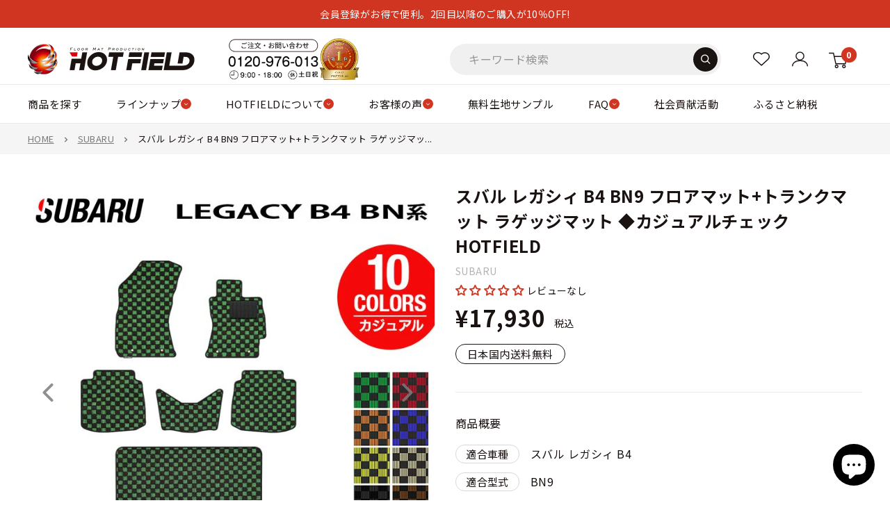

--- FILE ---
content_type: text/html; charset=utf-8
request_url: https://www.hot-field.jp/products/sb-legacy-bn-full-c
body_size: 100111
content:
<!doctype html>

<html class="no-js" lang="ja">
  <head>
    
    
    <meta charset="utf-8">
    
    <meta
      name="viewport"
      content="width=device-width, initial-scale=1.0, height=device-height, maximum-scale=3, user-scalable=yes"
    >

    <meta name="theme-color" content="#d03521">

    <title>
      スバル レガシィ B4 BN9 フロアマット+トランクマット ラゲッジマット ◆カジュアルチェック HOTFIELD - フロアマット専門店HOTFIELD 公式サイト
    </title><meta name="description" content="納期遅延のお知らせ 構成図 製品仕様 マットカラー 一覧 素材について"><link rel="canonical" href="https://www.hot-field.jp/products/sb-legacy-bn-full-c"><link rel="shortcut icon" href="//www.hot-field.jp/cdn/shop/files/hotfield_logo_96x96.gif?v=1618879821" type="image/png"><!-- yahoo -->
    <script async src="https://s.yimg.jp/images/listing/tool/cv/ytag.js"></script>
    <script>
      window.yjDataLayer = window.yjDataLayer || [];
      function ytag() {
        yjDataLayer.push(arguments);
      }
      ytag({ type: 'ycl_cookie' });
    </script>

    <!-- Google Tag Manager -->
    <script>
      (function (w, d, s, l, i) {
        w[l] = w[l] || [];
        w[l].push({ 'gtm.start': new Date().getTime(), event: 'gtm.js' });
        var f = d.getElementsByTagName(s)[0],
          j = d.createElement(s),
          dl = l != 'dataLayer' ? '&l=' + l : '';
        j.async = true;
        j.src = 'https://www.googletagmanager.com/gtm.js?id=' + i + dl;
        f.parentNode.insertBefore(j, f);
      })(window, document, 'script', 'dataLayer', 'GTM-PBPJF8X');
    </script>
    <!-- End Google Tag Manager -->

    <script src="//www.hot-field.jp/cdn/shop/t/37/assets/lazysizes.min.js?v=8147953233334221341761561491" async="async"></script><link rel="preload" as="style" href="//www.hot-field.jp/cdn/shop/t/37/assets/theme.css?v=141726764629577684421761561491">
    <link rel="preload" as="script" href="//www.hot-field.jp/cdn/shop/t/37/assets/theme.js?v=100826050309035837771761561491">
    <link rel="preconnect" href="https://cdn.shopify.com">
    <link rel="preconnect" href="https://fonts.shopifycdn.com">
    <link rel="dns-prefetch" href="https://productreviews.shopifycdn.com">
    <link rel="dns-prefetch" href="https://ajax.googleapis.com">
    <link rel="dns-prefetch" href="https://maps.googleapis.com">
    <link rel="dns-prefetch" href="https://maps.gstatic.com">
    
    <link
      href="https://fonts.googleapis.com/css2?family=Noto+Sans+JP:wght@100;300;400;500;700;900&family=Noto+Serif+JP:wght@200;300;400;500;600;700;900&display=swap"
      rel="stylesheet"
      media="print"
      onload="this.media='all'"
    >
    <noscript>
      <link
        href="https://fonts.googleapis.com/css2?family=Noto+Sans+JP:wght@100;300;400;500;700;900&family=Noto+Serif+JP:wght@200;300;400;500;600;700;900&display=swap"
        rel="stylesheet"
      >
    </noscript>
    <link rel="stylesheet" href="//www.hot-field.jp/cdn/shop/t/37/assets/custom-old-site.css?v=28459311085857803321764556795" media="print" onload="this.media='all'">
    <noscript><link href="//www.hot-field.jp/cdn/shop/t/37/assets/custom-old-site.css?v=28459311085857803321764556795" rel="stylesheet" type="text/css" media="all" /></noscript>
    <link rel="stylesheet" href="//www.hot-field.jp/cdn/shop/t/37/assets/custom-series-style.css?v=85615934963320544291769073717" media="print" onload="this.media='all'">
    <noscript><link href="//www.hot-field.jp/cdn/shop/t/37/assets/custom-series-style.css?v=85615934963320544291769073717" rel="stylesheet" type="text/css" media="all" /></noscript>
    
    
    
    <meta property="og:type" content="product">
  <meta property="og:title" content="スバル レガシィ B4 BN9 フロアマット+トランクマット ラゲッジマット ◆カジュアルチェック HOTFIELD"><meta property="og:image" content="http://www.hot-field.jp/cdn/shop/files/legacy-b4bn9-full-c.jpg?v=1743390660">
    <meta property="og:image:secure_url" content="https://www.hot-field.jp/cdn/shop/files/legacy-b4bn9-full-c.jpg?v=1743390660">
    <meta property="og:image:width" content="700">
    <meta property="og:image:height" content="700"><meta property="product:price:amount" content="17,930">
  <meta property="product:price:currency" content="JPY"><meta property="og:description" content="納期遅延のお知らせ 構成図 製品仕様 マットカラー 一覧 素材について"><meta property="og:url" content="https://www.hot-field.jp/products/sb-legacy-bn-full-c">
<meta property="og:site_name" content="フロアマット専門店HOTFIELD 公式サイト"><meta name="twitter:card" content="summary"><meta name="twitter:title" content="スバル レガシィ B4 BN9 フロアマット+トランクマット ラゲッジマット ◆カジュアルチェック HOTFIELD">
  <meta name="twitter:description" content="納期遅延のお知らせ
構成図

製品仕様

マットカラー 一覧


  
素材について




">
  <meta name="twitter:image" content="https://www.hot-field.jp/cdn/shop/files/legacy-b4bn9-full-c_600x600_crop_center.jpg?v=1743390660">
    <style>

  
  
  
  


  
  
  

  :root {
    --default-text-font-size : 15px;
    --base-text-font-size    : 16px;
    
    --heading-font-family    : "Jost", "Noto Sans JP", "Hiragino Kaku Gothic ProN", "Hiragino Sans", Meiryo, sans-serif;
    --heading-font-weight    : 400;
    --heading-font-style     : normal;
    
    --text-font-family    : "Jost", "Noto Sans JP", "Hiragino Kaku Gothic ProN", "Hiragino Sans", Meiryo, sans-serif;
    --text-font-weight       : 400;
    --text-font-style        : normal;
    --text-font-bolder-weight: bolder;
    --text-link-decoration   : underline;

    --text-color               : #1a1311;
    --text-color-rgb           : 26, 19, 17;
    --heading-color            : #1a1311;
    --border-color             : #ebebeb;
    --border-color-rgb         : 235, 235, 235;
    --form-border-color        : #dedede;
    --accent-color             : #d03521;
    --accent-color-rgb         : 208, 53, 33;
    --link-color               : #d03521;
    --link-color-hover         : #8e2417;
    --background               : #ffffff;
    --secondary-background     : #ffffff;
    --secondary-background-rgb : 255, 255, 255;
    --accent-background        : rgba(208, 53, 33, 0.08);

    --input-background: #ffffff;

    --error-color       : #ff0000;
    --error-background  : rgba(255, 0, 0, 0.07);
    --success-color     : #00aa00;
    --success-background: rgba(0, 170, 0, 0.11);

    --primary-button-background      : #d03521;
    --primary-button-background-rgb  : 208, 53, 33;
    --primary-button-text-color      : #ffffff;
    --secondary-button-background    : #1a1311;
    --secondary-button-background-rgb: 26, 19, 17;
    --secondary-button-text-color    : #ffffff;

    --header-background      : #ffffff;
    --header-text-color      : #1a1311;
    --header-light-text-color: #1a1311;
    --header-border-color    : rgba(26, 19, 17, 0.3);
    --header-accent-color    : #d03521;

    --footer-background-color:    #2b2b2b;
    --footer-heading-text-color:  #ffffff;
    --footer-body-text-color:     #ffffff;
    --footer-body-text-color-rgb: 255, 255, 255;
    --footer-accent-color:        #d03521;
    --footer-accent-color-rgb:    208, 53, 33;
    --footer-border:              none;
    
    --flickity-arrow-color: #b8b8b8;--product-on-sale-accent           : #d03521;
    --product-on-sale-accent-rgb       : 208, 53, 33;
    --product-on-sale-color            : #ffffff;
    --product-in-stock-color           : #008a00;
    --product-low-stock-color          : #d03521;
    --product-sold-out-color           : #8a9297;
    --product-custom-label-1-background: #008a00;
    --product-custom-label-1-color     : #ffffff;
    --product-custom-label-2-background: #00a500;
    --product-custom-label-2-color     : #ffffff;
    --product-review-star-color        : #d03521;

    /* --mobile-container-gutter : 20px; */
    --mobile-container-gutter : 18px;
    --desktop-container-gutter: 40px;

    /* Shopify related variables */
    --payment-terms-background-color: #ffffff;
  }
</style>

<script>
  // IE11 does not have support for CSS variables, so we have to polyfill them
  if (!(((window || {}).CSS || {}).supports && window.CSS.supports('(--a: 0)'))) {
    const script = document.createElement('script');
    script.type = 'text/javascript';
    script.src = 'https://cdn.jsdelivr.net/npm/css-vars-ponyfill@2';
    script.onload = function() {
      cssVars({});
    };

    document.getElementsByTagName('head')[0].appendChild(script);
  }
</script>

    
    <script>window.performance && window.performance.mark && window.performance.mark('shopify.content_for_header.start');</script><meta name="google-site-verification" content="GAd4-kH17XwG8XsH5Z3FgyHoKQ3DJzzlaehIoarHZOA">
<meta id="shopify-digital-wallet" name="shopify-digital-wallet" content="/28109013052/digital_wallets/dialog">
<meta name="shopify-checkout-api-token" content="bea31dfcd91d245f64bf77d8a1305c86">
<meta id="in-context-paypal-metadata" data-shop-id="28109013052" data-venmo-supported="false" data-environment="production" data-locale="ja_JP" data-paypal-v4="true" data-currency="JPY">
<link rel="alternate" type="application/json+oembed" href="https://www.hot-field.jp/products/sb-legacy-bn-full-c.oembed">
<script async="async" src="/checkouts/internal/preloads.js?locale=ja-JP"></script>
<script id="shopify-features" type="application/json">{"accessToken":"bea31dfcd91d245f64bf77d8a1305c86","betas":["rich-media-storefront-analytics"],"domain":"www.hot-field.jp","predictiveSearch":false,"shopId":28109013052,"locale":"ja"}</script>
<script>var Shopify = Shopify || {};
Shopify.shop = "hotfieldglobal.myshopify.com";
Shopify.locale = "ja";
Shopify.currency = {"active":"JPY","rate":"1.0"};
Shopify.country = "JP";
Shopify.theme = {"name":"ByR6B_custom_v1.4 Hulkapps 27-10-2025","id":181703606568,"schema_name":"Warehouse","schema_version":"5.1.0","theme_store_id":871,"role":"main"};
Shopify.theme.handle = "null";
Shopify.theme.style = {"id":null,"handle":null};
Shopify.cdnHost = "www.hot-field.jp/cdn";
Shopify.routes = Shopify.routes || {};
Shopify.routes.root = "/";</script>
<script type="module">!function(o){(o.Shopify=o.Shopify||{}).modules=!0}(window);</script>
<script>!function(o){function n(){var o=[];function n(){o.push(Array.prototype.slice.apply(arguments))}return n.q=o,n}var t=o.Shopify=o.Shopify||{};t.loadFeatures=n(),t.autoloadFeatures=n()}(window);</script>
<script id="shop-js-analytics" type="application/json">{"pageType":"product"}</script>
<script defer="defer" async type="module" src="//www.hot-field.jp/cdn/shopifycloud/shop-js/modules/v2/client.init-shop-cart-sync_0MstufBG.ja.esm.js"></script>
<script defer="defer" async type="module" src="//www.hot-field.jp/cdn/shopifycloud/shop-js/modules/v2/chunk.common_jll-23Z1.esm.js"></script>
<script defer="defer" async type="module" src="//www.hot-field.jp/cdn/shopifycloud/shop-js/modules/v2/chunk.modal_HXih6-AF.esm.js"></script>
<script type="module">
  await import("//www.hot-field.jp/cdn/shopifycloud/shop-js/modules/v2/client.init-shop-cart-sync_0MstufBG.ja.esm.js");
await import("//www.hot-field.jp/cdn/shopifycloud/shop-js/modules/v2/chunk.common_jll-23Z1.esm.js");
await import("//www.hot-field.jp/cdn/shopifycloud/shop-js/modules/v2/chunk.modal_HXih6-AF.esm.js");

  window.Shopify.SignInWithShop?.initShopCartSync?.({"fedCMEnabled":true,"windoidEnabled":true});

</script>
<script>(function() {
  var isLoaded = false;
  function asyncLoad() {
    if (isLoaded) return;
    isLoaded = true;
    var urls = ["https:\/\/documents-app.mixlogue.jp\/scripts\/ue87f9sf8e7rd.min.js?shop=hotfieldglobal.myshopify.com","https:\/\/cdn.nfcube.com\/instafeed-6f97c26802b7c1267935a64c93f14cdd.js?shop=hotfieldglobal.myshopify.com","https:\/\/cdn.slpht.com\/widget\/shopify-embed.js?shop=hotfieldglobal.myshopify.com"];
    for (var i = 0; i < urls.length; i++) {
      var s = document.createElement('script');
      s.type = 'text/javascript';
      s.async = true;
      s.src = urls[i];
      var x = document.getElementsByTagName('script')[0];
      x.parentNode.insertBefore(s, x);
    }
  };
  if(window.attachEvent) {
    window.attachEvent('onload', asyncLoad);
  } else {
    window.addEventListener('load', asyncLoad, false);
  }
})();</script>
<script id="__st">var __st={"a":28109013052,"offset":32400,"reqid":"36611623-28a9-4a89-910b-2228a307b678-1769103415","pageurl":"www.hot-field.jp\/products\/sb-legacy-bn-full-c","u":"9b3ad6ad32e0","p":"product","rtyp":"product","rid":4496339730492};</script>
<script>window.ShopifyPaypalV4VisibilityTracking = true;</script>
<script id="captcha-bootstrap">!function(){'use strict';const t='contact',e='account',n='new_comment',o=[[t,t],['blogs',n],['comments',n],[t,'customer']],c=[[e,'customer_login'],[e,'guest_login'],[e,'recover_customer_password'],[e,'create_customer']],r=t=>t.map((([t,e])=>`form[action*='/${t}']:not([data-nocaptcha='true']) input[name='form_type'][value='${e}']`)).join(','),a=t=>()=>t?[...document.querySelectorAll(t)].map((t=>t.form)):[];function s(){const t=[...o],e=r(t);return a(e)}const i='password',u='form_key',d=['recaptcha-v3-token','g-recaptcha-response','h-captcha-response',i],f=()=>{try{return window.sessionStorage}catch{return}},m='__shopify_v',_=t=>t.elements[u];function p(t,e,n=!1){try{const o=window.sessionStorage,c=JSON.parse(o.getItem(e)),{data:r}=function(t){const{data:e,action:n}=t;return t[m]||n?{data:e,action:n}:{data:t,action:n}}(c);for(const[e,n]of Object.entries(r))t.elements[e]&&(t.elements[e].value=n);n&&o.removeItem(e)}catch(o){console.error('form repopulation failed',{error:o})}}const l='form_type',E='cptcha';function T(t){t.dataset[E]=!0}const w=window,h=w.document,L='Shopify',v='ce_forms',y='captcha';let A=!1;((t,e)=>{const n=(g='f06e6c50-85a8-45c8-87d0-21a2b65856fe',I='https://cdn.shopify.com/shopifycloud/storefront-forms-hcaptcha/ce_storefront_forms_captcha_hcaptcha.v1.5.2.iife.js',D={infoText:'hCaptchaによる保護',privacyText:'プライバシー',termsText:'利用規約'},(t,e,n)=>{const o=w[L][v],c=o.bindForm;if(c)return c(t,g,e,D).then(n);var r;o.q.push([[t,g,e,D],n]),r=I,A||(h.body.append(Object.assign(h.createElement('script'),{id:'captcha-provider',async:!0,src:r})),A=!0)});var g,I,D;w[L]=w[L]||{},w[L][v]=w[L][v]||{},w[L][v].q=[],w[L][y]=w[L][y]||{},w[L][y].protect=function(t,e){n(t,void 0,e),T(t)},Object.freeze(w[L][y]),function(t,e,n,w,h,L){const[v,y,A,g]=function(t,e,n){const i=e?o:[],u=t?c:[],d=[...i,...u],f=r(d),m=r(i),_=r(d.filter((([t,e])=>n.includes(e))));return[a(f),a(m),a(_),s()]}(w,h,L),I=t=>{const e=t.target;return e instanceof HTMLFormElement?e:e&&e.form},D=t=>v().includes(t);t.addEventListener('submit',(t=>{const e=I(t);if(!e)return;const n=D(e)&&!e.dataset.hcaptchaBound&&!e.dataset.recaptchaBound,o=_(e),c=g().includes(e)&&(!o||!o.value);(n||c)&&t.preventDefault(),c&&!n&&(function(t){try{if(!f())return;!function(t){const e=f();if(!e)return;const n=_(t);if(!n)return;const o=n.value;o&&e.removeItem(o)}(t);const e=Array.from(Array(32),(()=>Math.random().toString(36)[2])).join('');!function(t,e){_(t)||t.append(Object.assign(document.createElement('input'),{type:'hidden',name:u})),t.elements[u].value=e}(t,e),function(t,e){const n=f();if(!n)return;const o=[...t.querySelectorAll(`input[type='${i}']`)].map((({name:t})=>t)),c=[...d,...o],r={};for(const[a,s]of new FormData(t).entries())c.includes(a)||(r[a]=s);n.setItem(e,JSON.stringify({[m]:1,action:t.action,data:r}))}(t,e)}catch(e){console.error('failed to persist form',e)}}(e),e.submit())}));const S=(t,e)=>{t&&!t.dataset[E]&&(n(t,e.some((e=>e===t))),T(t))};for(const o of['focusin','change'])t.addEventListener(o,(t=>{const e=I(t);D(e)&&S(e,y())}));const B=e.get('form_key'),M=e.get(l),P=B&&M;t.addEventListener('DOMContentLoaded',(()=>{const t=y();if(P)for(const e of t)e.elements[l].value===M&&p(e,B);[...new Set([...A(),...v().filter((t=>'true'===t.dataset.shopifyCaptcha))])].forEach((e=>S(e,t)))}))}(h,new URLSearchParams(w.location.search),n,t,e,['guest_login'])})(!0,!0)}();</script>
<script integrity="sha256-4kQ18oKyAcykRKYeNunJcIwy7WH5gtpwJnB7kiuLZ1E=" data-source-attribution="shopify.loadfeatures" defer="defer" src="//www.hot-field.jp/cdn/shopifycloud/storefront/assets/storefront/load_feature-a0a9edcb.js" crossorigin="anonymous"></script>
<script data-source-attribution="shopify.dynamic_checkout.dynamic.init">var Shopify=Shopify||{};Shopify.PaymentButton=Shopify.PaymentButton||{isStorefrontPortableWallets:!0,init:function(){window.Shopify.PaymentButton.init=function(){};var t=document.createElement("script");t.src="https://www.hot-field.jp/cdn/shopifycloud/portable-wallets/latest/portable-wallets.ja.js",t.type="module",document.head.appendChild(t)}};
</script>
<script data-source-attribution="shopify.dynamic_checkout.buyer_consent">
  function portableWalletsHideBuyerConsent(e){var t=document.getElementById("shopify-buyer-consent"),n=document.getElementById("shopify-subscription-policy-button");t&&n&&(t.classList.add("hidden"),t.setAttribute("aria-hidden","true"),n.removeEventListener("click",e))}function portableWalletsShowBuyerConsent(e){var t=document.getElementById("shopify-buyer-consent"),n=document.getElementById("shopify-subscription-policy-button");t&&n&&(t.classList.remove("hidden"),t.removeAttribute("aria-hidden"),n.addEventListener("click",e))}window.Shopify?.PaymentButton&&(window.Shopify.PaymentButton.hideBuyerConsent=portableWalletsHideBuyerConsent,window.Shopify.PaymentButton.showBuyerConsent=portableWalletsShowBuyerConsent);
</script>
<script data-source-attribution="shopify.dynamic_checkout.cart.bootstrap">document.addEventListener("DOMContentLoaded",(function(){function t(){return document.querySelector("shopify-accelerated-checkout-cart, shopify-accelerated-checkout")}if(t())Shopify.PaymentButton.init();else{new MutationObserver((function(e,n){t()&&(Shopify.PaymentButton.init(),n.disconnect())})).observe(document.body,{childList:!0,subtree:!0})}}));
</script>
<link id="shopify-accelerated-checkout-styles" rel="stylesheet" media="screen" href="https://www.hot-field.jp/cdn/shopifycloud/portable-wallets/latest/accelerated-checkout-backwards-compat.css" crossorigin="anonymous">
<style id="shopify-accelerated-checkout-cart">
        #shopify-buyer-consent {
  margin-top: 1em;
  display: inline-block;
  width: 100%;
}

#shopify-buyer-consent.hidden {
  display: none;
}

#shopify-subscription-policy-button {
  background: none;
  border: none;
  padding: 0;
  text-decoration: underline;
  font-size: inherit;
  cursor: pointer;
}

#shopify-subscription-policy-button::before {
  box-shadow: none;
}

      </style>

<script>window.performance && window.performance.mark && window.performance.mark('shopify.content_for_header.end');</script>
    

    <link rel="stylesheet" href="//www.hot-field.jp/cdn/shop/t/37/assets/theme.css?v=141726764629577684421761561491">
    

<link rel="stylesheet" href="//www.hot-field.jp/cdn/shop/t/37/assets/custom.css?v=14349631265890623711768959885">

    
  <script type="application/ld+json">
  {
    "@context": "https://schema.org",
    "@type": "Product",
    "productID": 4496339730492,
    "offers": [{
          "@type": "Offer",
          "name": "チェックグリーン",
          "availability":"https://schema.org/InStock",
          "price": 17930.0,
          "priceCurrency": "JPY",
          "priceValidUntil": "2026-02-02","sku": "sb-legacy-bn-full-c-grn",
          "url": "/products/sb-legacy-bn-full-c?variant=39514470219836"
        },
{
          "@type": "Offer",
          "name": "チェックオレンジ",
          "availability":"https://schema.org/InStock",
          "price": 17930.0,
          "priceCurrency": "JPY",
          "priceValidUntil": "2026-02-02","sku": "sb-legacy-bn-full-c-orn",
          "url": "/products/sb-legacy-bn-full-c?variant=39514470252604"
        },
{
          "@type": "Offer",
          "name": "チェックイエロー",
          "availability":"https://schema.org/InStock",
          "price": 17930.0,
          "priceCurrency": "JPY",
          "priceValidUntil": "2026-02-02","sku": "sb-legacy-bn-full-c-yel",
          "url": "/products/sb-legacy-bn-full-c?variant=39514470285372"
        },
{
          "@type": "Offer",
          "name": "チェックレッド",
          "availability":"https://schema.org/InStock",
          "price": 17930.0,
          "priceCurrency": "JPY",
          "priceValidUntil": "2026-02-02","sku": "sb-legacy-bn-full-c-red",
          "url": "/products/sb-legacy-bn-full-c?variant=31954366169148"
        },
{
          "@type": "Offer",
          "name": "チェックブルー",
          "availability":"https://schema.org/InStock",
          "price": 17930.0,
          "priceCurrency": "JPY",
          "priceValidUntil": "2026-02-02","sku": "sb-legacy-bn-full-c-blu",
          "url": "/products/sb-legacy-bn-full-c?variant=31954366201916"
        },
{
          "@type": "Offer",
          "name": "チェックゴールド",
          "availability":"https://schema.org/InStock",
          "price": 17930.0,
          "priceCurrency": "JPY",
          "priceValidUntil": "2026-02-02","sku": "sb-legacy-bn-full-c-gld",
          "url": "/products/sb-legacy-bn-full-c?variant=31954366234684"
        },
{
          "@type": "Offer",
          "name": "チェックブラック",
          "availability":"https://schema.org/InStock",
          "price": 17930.0,
          "priceCurrency": "JPY",
          "priceValidUntil": "2026-02-02","sku": "sb-legacy-bn-full-c-blk",
          "url": "/products/sb-legacy-bn-full-c?variant=39514470318140"
        },
{
          "@type": "Offer",
          "name": "チェックグレー",
          "availability":"https://schema.org/InStock",
          "price": 17930.0,
          "priceCurrency": "JPY",
          "priceValidUntil": "2026-02-02","sku": "sb-legacy-bn-full-c-gry",
          "url": "/products/sb-legacy-bn-full-c?variant=39514470350908"
        },
{
          "@type": "Offer",
          "name": "チェックブラウン",
          "availability":"https://schema.org/InStock",
          "price": 17930.0,
          "priceCurrency": "JPY",
          "priceValidUntil": "2026-02-02","sku": "sb-legacy-bn-full-c-brn",
          "url": "/products/sb-legacy-bn-full-c?variant=39514470383676"
        },
{
          "@type": "Offer",
          "name": "チェックベージュ",
          "availability":"https://schema.org/InStock",
          "price": 17930.0,
          "priceCurrency": "JPY",
          "priceValidUntil": "2026-02-02","sku": "sb-legacy-bn-full-c-beg",
          "url": "/products/sb-legacy-bn-full-c?variant=39514470416444"
        }
],"brand": {
      "@type": "Brand",
      "name": "SUBARU"
    },
    "name": "スバル レガシィ B4 BN9 フロアマット+トランクマット ラゲッジマット ◆カジュアルチェック HOTFIELD",
    "description": "納期遅延のお知らせ\n構成図\n\n製品仕様\n\nマットカラー 一覧\n\n\n  \n素材について\n\n\n\n\n",
    "category": "フロアマット+トランクマット",
    "url": "/products/sb-legacy-bn-full-c",
    "sku": "sb-legacy-bn-full-c-grn",
    "image": {
      "@type": "ImageObject",
      "url": "https://www.hot-field.jp/cdn/shop/files/legacy-b4bn9-full-c.jpg?v=1743390660&width=1024",
      "image": "https://www.hot-field.jp/cdn/shop/files/legacy-b4bn9-full-c.jpg?v=1743390660&width=1024",
      "name": "",
      "width": "1024",
      "height": "1024"
    }
  }
  </script>



  <script type="application/ld+json">
  {
    "@context": "https://schema.org",
    "@type": "BreadcrumbList",
  "itemListElement": [{
      "@type": "ListItem",
      "position": 1,
      "name": "HOME",
      "item": "https://www.hot-field.jp"
    },{
          "@type": "ListItem",
          "position": 2,
          "name": "スバル レガシィ B4 BN9 フロアマット+トランクマット ラゲッジマット ◆カジュアルチェック HOTFIELD",
          "item": "https://www.hot-field.jp/products/sb-legacy-bn-full-c"
        }]
  }
  </script>



    <script>
      // This allows to expose several variables to the global scope, to be used in scripts
      window.theme = {
        pageType: "product",
        cartCount: 0,
        moneyFormat: "¥{{amount_no_decimals}}",
        moneyWithCurrencyFormat: "¥{{amount_no_decimals}} JPY",
        currencyCodeEnabled: false,
        showDiscount: true,
        discountMode: "saving",
        cartType: "page"
      };

      window.routes = {
        rootUrl: "\/",
        rootUrlWithoutSlash: '',
        cartUrl: "\/cart",
        cartAddUrl: "\/cart\/add",
        cartChangeUrl: "\/cart\/change",
        searchUrl: "\/search",
        productRecommendationsUrl: "\/recommendations\/products"
      };

      window.languages = {
        productRegularPrice: "通常価格",
        productSalePrice: "販売価格",
        collectionOnSaleLabel: "{{savings}} OFF",
        productFormUnavailable: "他の組み合わせを選んでください",
        productFormAddToCart: "カートに入れる",
        productFormPreOrder: "予約注文",
        productFormSoldOut: "売り切れ",
        productAdded: "カートに追加されました",
        productAddedShort: "追加されました",
        shippingEstimatorNoResults: "住所への配送が見つかりませんでした。",
        shippingEstimatorOneResult: "住所には1つの配送料金があります：",
        shippingEstimatorMultipleResults: "住所には{{count}}の送料があります：",
        shippingEstimatorErrors: "いくつかのエラーがあります："
      };

      document.documentElement.className = document.documentElement.className.replace('no-js', 'js');
    </script><script src="//www.hot-field.jp/cdn/shop/t/37/assets/theme.js?v=100826050309035837771761561491" defer></script>
    <script src="//www.hot-field.jp/cdn/shop/t/37/assets/custom.js?v=102476495355921946141761561491" defer></script><script>
        (function () {
          window.onpageshow = function () {
            // We force re-freshing the cart content onpageshow, as most browsers will serve a cache copy when hitting the
            // back button, which cause staled data
            document.documentElement.dispatchEvent(
              new CustomEvent('cart:refresh', {
                bubbles: true,
                detail: { scrollToTop: false },
              })
            );
          };
        })();
      </script><script>window.is_hulkpo_installed=true</script>
  <!-- BEGIN app block: shopify://apps/gg-product-gallery/blocks/app-embed-block/09c0440b-b921-435c-a2f5-3fc8f53b0424 -->
  

  
    <script>
      (function () {
        const themeId = window.Shopify && window.Shopify.theme.id || ""
        window.pmsliderProductPreload = {"id":4496339730492,"title":"スバル レガシィ B4 BN9 フロアマット+トランクマット ラゲッジマット ◆カジュアルチェック HOTFIELD","handle":"sb-legacy-bn-full-c","description":"\u003ch3\u003e納期遅延のお知らせ\u003c\/h3\u003e\n\u003cp\u003e\u003cimg class=\"lazyload\" data-src=\"https:\/\/hotfield.sakura.ne.jp\/shopify\/explanation\/7-8chien_1050.jpg\" alt=\"\"\u003e\u003c\/p\u003e\u003ch3\u003e構成図\u003c\/h3\u003e\n\u003cp\u003e\u003cimg class=\"lazyload\" data-src=\"https:\/\/hotfield.sakura.ne.jp\/shopify\/explanation\/subaru\/kousei\/k-legacyb4-bn9-full.jpg\"\u003e\u003c\/p\u003e\n\u003ch3\u003e製品仕様\u003c\/h3\u003e\n\u003cp\u003e\u003cimg class=\"lazyload\" data-src=\"https:\/\/hotfield.sakura.ne.jp\/shopify\/explanation\/common\/casual\/setumei-casual2-ring7.jpg\"\u003e\u003c\/p\u003e\n\u003ch3\u003eマットカラー 一覧\u003c\/h3\u003e\n\u003cimg class=\"pc lazyload\" src=\"https:\/\/cdn.shopify.com\/s\/files\/1\/0281\/0901\/3052\/files\/hp-casual-top-1050.jpg\" alt=\"カジュアルシリーズのカラー数と特徴(PC用)\"\u003e\n\u003cimg class=\"sp lazyload\" src=\"https:\/\/cdn.shopify.com\/s\/files\/1\/0281\/0901\/3052\/files\/hp-casual-sp-top.jpg\" alt=\"カジュアルシリーズのカラー数と特徴(SP用)\"\u003e\n\u003cimg class=\"pc lazyload\" src=\"https:\/\/cdn.shopify.com\/s\/files\/1\/0281\/0901\/3052\/files\/hp-casual-full-1050.jpg?v=1630024590\" alt=\"カラー一覧\"\u003e \u003cimg class=\"sp lazyload\" src=\"https:\/\/cdn.shopify.com\/s\/files\/1\/0281\/0901\/3052\/files\/hp-casual-full-sp.jpg?v=1630024590\" alt=\"カラー一覧\"\u003e \u003cbr\u003e\n\u003ch3\u003e素材について\u003c\/h3\u003e\n\u003cimg class=\"pc lazyload\" src=\"https:\/\/cdn.shopify.com\/s\/files\/1\/0281\/0901\/3052\/files\/hp-casual-hassou-pc.jpg\" alt=\"素材へのこだわり\"\u003e\n\u003cimg class=\"sp lazyload\" src=\"https:\/\/cdn.shopify.com\/s\/files\/1\/0281\/0901\/3052\/files\/hp-casual-hassou-sp.jpg?1\" alt=\"素材へのこだわり\"\u003e\u003cbr\u003e\u003cbr\u003e\n\u003cimg class=\"pc lazyload\" src=\"https:\/\/cdn.shopify.com\/s\/files\/1\/0281\/0901\/3052\/files\/hp-call-c-pc.jpg\" alt=\"電話発信\"\u003e\n\u003ca class=\"sp\" href=\"tel:0120-976-013\"\u003e\n\u003cimg class=\"sp lazyload\" src=\"https:\/\/cdn.shopify.com\/s\/files\/1\/0281\/0901\/3052\/files\/hp-call-sp.png\" alt=\"電話発信\"\u003e\u003c\/a\u003e\u003cbr\u003e","published_at":"2020-10-20T15:36:34+09:00","created_at":"2020-04-14T16:41:50+09:00","vendor":"SUBARU","type":"フロアマット+トランクマット","tags":["B4 BN9","フロアマット","レガシィ"],"price":1793000,"price_min":1793000,"price_max":1793000,"available":true,"price_varies":false,"compare_at_price":null,"compare_at_price_min":0,"compare_at_price_max":0,"compare_at_price_varies":false,"variants":[{"id":39514470219836,"title":"チェックグリーン","option1":"チェックグリーン","option2":null,"option3":null,"sku":"sb-legacy-bn-full-c-grn","requires_shipping":true,"taxable":true,"featured_image":{"id":49573060739368,"product_id":4496339730492,"position":10,"created_at":"2025-03-31T12:11:00+09:00","updated_at":"2025-03-31T12:11:00+09:00","alt":null,"width":500,"height":500,"src":"\/\/www.hot-field.jp\/cdn\/shop\/files\/c-grn_4d82889c-9f1c-4e1a-a56d-48a297827dcc.jpg?v=1743390660","variant_ids":[39514470219836]},"available":true,"name":"スバル レガシィ B4 BN9 フロアマット+トランクマット ラゲッジマット ◆カジュアルチェック HOTFIELD - チェックグリーン","public_title":"チェックグリーン","options":["チェックグリーン"],"price":1793000,"weight":0,"compare_at_price":null,"inventory_management":"shopify","barcode":null,"featured_media":{"alt":null,"id":41270010151208,"position":10,"preview_image":{"aspect_ratio":1.0,"height":500,"width":500,"src":"\/\/www.hot-field.jp\/cdn\/shop\/files\/c-grn_4d82889c-9f1c-4e1a-a56d-48a297827dcc.jpg?v=1743390660"}},"requires_selling_plan":false,"selling_plan_allocations":[]},{"id":39514470252604,"title":"チェックオレンジ","option1":"チェックオレンジ","option2":null,"option3":null,"sku":"sb-legacy-bn-full-c-orn","requires_shipping":true,"taxable":true,"featured_image":{"id":49573060772136,"product_id":4496339730492,"position":11,"created_at":"2025-03-31T12:11:00+09:00","updated_at":"2025-03-31T12:11:00+09:00","alt":null,"width":500,"height":500,"src":"\/\/www.hot-field.jp\/cdn\/shop\/files\/c-orn_58962930-7395-4a53-bd55-767511cf70e2.jpg?v=1743390660","variant_ids":[39514470252604]},"available":true,"name":"スバル レガシィ B4 BN9 フロアマット+トランクマット ラゲッジマット ◆カジュアルチェック HOTFIELD - チェックオレンジ","public_title":"チェックオレンジ","options":["チェックオレンジ"],"price":1793000,"weight":0,"compare_at_price":null,"inventory_management":"shopify","barcode":null,"featured_media":{"alt":null,"id":41270010183976,"position":11,"preview_image":{"aspect_ratio":1.0,"height":500,"width":500,"src":"\/\/www.hot-field.jp\/cdn\/shop\/files\/c-orn_58962930-7395-4a53-bd55-767511cf70e2.jpg?v=1743390660"}},"requires_selling_plan":false,"selling_plan_allocations":[]},{"id":39514470285372,"title":"チェックイエロー","option1":"チェックイエロー","option2":null,"option3":null,"sku":"sb-legacy-bn-full-c-yel","requires_shipping":true,"taxable":true,"featured_image":{"id":49573060804904,"product_id":4496339730492,"position":12,"created_at":"2025-03-31T12:11:00+09:00","updated_at":"2025-03-31T12:11:00+09:00","alt":null,"width":500,"height":500,"src":"\/\/www.hot-field.jp\/cdn\/shop\/files\/c-yel_0ff0a7f1-3e99-4488-ba3d-9ce75c0db81a.jpg?v=1743390660","variant_ids":[39514470285372]},"available":true,"name":"スバル レガシィ B4 BN9 フロアマット+トランクマット ラゲッジマット ◆カジュアルチェック HOTFIELD - チェックイエロー","public_title":"チェックイエロー","options":["チェックイエロー"],"price":1793000,"weight":0,"compare_at_price":null,"inventory_management":"shopify","barcode":null,"featured_media":{"alt":null,"id":41270010216744,"position":12,"preview_image":{"aspect_ratio":1.0,"height":500,"width":500,"src":"\/\/www.hot-field.jp\/cdn\/shop\/files\/c-yel_0ff0a7f1-3e99-4488-ba3d-9ce75c0db81a.jpg?v=1743390660"}},"requires_selling_plan":false,"selling_plan_allocations":[]},{"id":31954366169148,"title":"チェックレッド","option1":"チェックレッド","option2":null,"option3":null,"sku":"sb-legacy-bn-full-c-red","requires_shipping":true,"taxable":true,"featured_image":{"id":49573060837672,"product_id":4496339730492,"position":13,"created_at":"2025-03-31T12:11:00+09:00","updated_at":"2025-03-31T12:11:00+09:00","alt":null,"width":500,"height":500,"src":"\/\/www.hot-field.jp\/cdn\/shop\/files\/c-red_607bcbd6-5307-4b3c-bcc9-675996077f06.jpg?v=1743390660","variant_ids":[31954366169148]},"available":true,"name":"スバル レガシィ B4 BN9 フロアマット+トランクマット ラゲッジマット ◆カジュアルチェック HOTFIELD - チェックレッド","public_title":"チェックレッド","options":["チェックレッド"],"price":1793000,"weight":0,"compare_at_price":null,"inventory_management":"shopify","barcode":null,"featured_media":{"alt":null,"id":41270010249512,"position":13,"preview_image":{"aspect_ratio":1.0,"height":500,"width":500,"src":"\/\/www.hot-field.jp\/cdn\/shop\/files\/c-red_607bcbd6-5307-4b3c-bcc9-675996077f06.jpg?v=1743390660"}},"requires_selling_plan":false,"selling_plan_allocations":[]},{"id":31954366201916,"title":"チェックブルー","option1":"チェックブルー","option2":null,"option3":null,"sku":"sb-legacy-bn-full-c-blu","requires_shipping":true,"taxable":true,"featured_image":{"id":49573060870440,"product_id":4496339730492,"position":14,"created_at":"2025-03-31T12:11:00+09:00","updated_at":"2025-03-31T12:11:00+09:00","alt":null,"width":500,"height":500,"src":"\/\/www.hot-field.jp\/cdn\/shop\/files\/c-blue_59034ecb-c842-4157-99cd-5262d06c2007.jpg?v=1743390660","variant_ids":[31954366201916]},"available":true,"name":"スバル レガシィ B4 BN9 フロアマット+トランクマット ラゲッジマット ◆カジュアルチェック HOTFIELD - チェックブルー","public_title":"チェックブルー","options":["チェックブルー"],"price":1793000,"weight":0,"compare_at_price":null,"inventory_management":"shopify","barcode":null,"featured_media":{"alt":null,"id":41270010282280,"position":14,"preview_image":{"aspect_ratio":1.0,"height":500,"width":500,"src":"\/\/www.hot-field.jp\/cdn\/shop\/files\/c-blue_59034ecb-c842-4157-99cd-5262d06c2007.jpg?v=1743390660"}},"requires_selling_plan":false,"selling_plan_allocations":[]},{"id":31954366234684,"title":"チェックゴールド","option1":"チェックゴールド","option2":null,"option3":null,"sku":"sb-legacy-bn-full-c-gld","requires_shipping":true,"taxable":true,"featured_image":{"id":49573060903208,"product_id":4496339730492,"position":15,"created_at":"2025-03-31T12:11:00+09:00","updated_at":"2025-03-31T12:11:00+09:00","alt":null,"width":500,"height":500,"src":"\/\/www.hot-field.jp\/cdn\/shop\/files\/c-gold_e108b6c7-46fd-491d-a982-cd8a19a8ced3.jpg?v=1743390660","variant_ids":[31954366234684]},"available":true,"name":"スバル レガシィ B4 BN9 フロアマット+トランクマット ラゲッジマット ◆カジュアルチェック HOTFIELD - チェックゴールド","public_title":"チェックゴールド","options":["チェックゴールド"],"price":1793000,"weight":0,"compare_at_price":null,"inventory_management":"shopify","barcode":null,"featured_media":{"alt":null,"id":41270010315048,"position":15,"preview_image":{"aspect_ratio":1.0,"height":500,"width":500,"src":"\/\/www.hot-field.jp\/cdn\/shop\/files\/c-gold_e108b6c7-46fd-491d-a982-cd8a19a8ced3.jpg?v=1743390660"}},"requires_selling_plan":false,"selling_plan_allocations":[]},{"id":39514470318140,"title":"チェックブラック","option1":"チェックブラック","option2":null,"option3":null,"sku":"sb-legacy-bn-full-c-blk","requires_shipping":true,"taxable":true,"featured_image":{"id":49573060935976,"product_id":4496339730492,"position":16,"created_at":"2025-03-31T12:11:00+09:00","updated_at":"2025-03-31T12:11:00+09:00","alt":null,"width":500,"height":500,"src":"\/\/www.hot-field.jp\/cdn\/shop\/files\/c-blk_17e4f75d-017a-4b8c-b094-7706e897b325.jpg?v=1743390660","variant_ids":[39514470318140]},"available":true,"name":"スバル レガシィ B4 BN9 フロアマット+トランクマット ラゲッジマット ◆カジュアルチェック HOTFIELD - チェックブラック","public_title":"チェックブラック","options":["チェックブラック"],"price":1793000,"weight":0,"compare_at_price":null,"inventory_management":"shopify","barcode":null,"featured_media":{"alt":null,"id":41270010347816,"position":16,"preview_image":{"aspect_ratio":1.0,"height":500,"width":500,"src":"\/\/www.hot-field.jp\/cdn\/shop\/files\/c-blk_17e4f75d-017a-4b8c-b094-7706e897b325.jpg?v=1743390660"}},"requires_selling_plan":false,"selling_plan_allocations":[]},{"id":39514470350908,"title":"チェックグレー","option1":"チェックグレー","option2":null,"option3":null,"sku":"sb-legacy-bn-full-c-gry","requires_shipping":true,"taxable":true,"featured_image":{"id":49573060968744,"product_id":4496339730492,"position":17,"created_at":"2025-03-31T12:11:00+09:00","updated_at":"2025-03-31T12:11:00+09:00","alt":null,"width":500,"height":500,"src":"\/\/www.hot-field.jp\/cdn\/shop\/files\/c-gry_d3bb8240-d46a-4887-ba92-9d89bfb415eb.jpg?v=1743390660","variant_ids":[39514470350908]},"available":true,"name":"スバル レガシィ B4 BN9 フロアマット+トランクマット ラゲッジマット ◆カジュアルチェック HOTFIELD - チェックグレー","public_title":"チェックグレー","options":["チェックグレー"],"price":1793000,"weight":0,"compare_at_price":null,"inventory_management":"shopify","barcode":null,"featured_media":{"alt":null,"id":41270010380584,"position":17,"preview_image":{"aspect_ratio":1.0,"height":500,"width":500,"src":"\/\/www.hot-field.jp\/cdn\/shop\/files\/c-gry_d3bb8240-d46a-4887-ba92-9d89bfb415eb.jpg?v=1743390660"}},"requires_selling_plan":false,"selling_plan_allocations":[]},{"id":39514470383676,"title":"チェックブラウン","option1":"チェックブラウン","option2":null,"option3":null,"sku":"sb-legacy-bn-full-c-brn","requires_shipping":true,"taxable":true,"featured_image":{"id":49573061001512,"product_id":4496339730492,"position":18,"created_at":"2025-03-31T12:11:00+09:00","updated_at":"2025-03-31T12:11:00+09:00","alt":null,"width":500,"height":500,"src":"\/\/www.hot-field.jp\/cdn\/shop\/files\/c-brn_8d196c15-6385-4787-998f-62e04303017e.jpg?v=1743390660","variant_ids":[39514470383676]},"available":true,"name":"スバル レガシィ B4 BN9 フロアマット+トランクマット ラゲッジマット ◆カジュアルチェック HOTFIELD - チェックブラウン","public_title":"チェックブラウン","options":["チェックブラウン"],"price":1793000,"weight":0,"compare_at_price":null,"inventory_management":"shopify","barcode":null,"featured_media":{"alt":null,"id":41270010413352,"position":18,"preview_image":{"aspect_ratio":1.0,"height":500,"width":500,"src":"\/\/www.hot-field.jp\/cdn\/shop\/files\/c-brn_8d196c15-6385-4787-998f-62e04303017e.jpg?v=1743390660"}},"requires_selling_plan":false,"selling_plan_allocations":[]},{"id":39514470416444,"title":"チェックベージュ","option1":"チェックベージュ","option2":null,"option3":null,"sku":"sb-legacy-bn-full-c-beg","requires_shipping":true,"taxable":true,"featured_image":{"id":49573061034280,"product_id":4496339730492,"position":19,"created_at":"2025-03-31T12:11:00+09:00","updated_at":"2025-03-31T12:11:00+09:00","alt":null,"width":500,"height":500,"src":"\/\/www.hot-field.jp\/cdn\/shop\/files\/c-beg_687b0fed-5930-431e-8ccf-917dd867cb5f.jpg?v=1743390660","variant_ids":[39514470416444]},"available":true,"name":"スバル レガシィ B4 BN9 フロアマット+トランクマット ラゲッジマット ◆カジュアルチェック HOTFIELD - チェックベージュ","public_title":"チェックベージュ","options":["チェックベージュ"],"price":1793000,"weight":0,"compare_at_price":null,"inventory_management":"shopify","barcode":null,"featured_media":{"alt":null,"id":41270010446120,"position":19,"preview_image":{"aspect_ratio":1.0,"height":500,"width":500,"src":"\/\/www.hot-field.jp\/cdn\/shop\/files\/c-beg_687b0fed-5930-431e-8ccf-917dd867cb5f.jpg?v=1743390660"}},"requires_selling_plan":false,"selling_plan_allocations":[]}],"images":["\/\/www.hot-field.jp\/cdn\/shop\/files\/legacy-b4bn9-full-c.jpg?v=1743390660","\/\/www.hot-field.jp\/cdn\/shop\/files\/casual2-color-sub_f6ca72e8-15b6-4ce3-b675-6ca55abfe3df.jpg?v=1743390660","\/\/www.hot-field.jp\/cdn\/shop\/files\/setumei-casual2-ring7_76cf3e26-5fe3-4f60-824c-9a1d4aab93ec.jpg?v=1743390660","\/\/www.hot-field.jp\/cdn\/shop\/files\/k-legacyb4-bn9-full_04583817-6017-4214-8b04-9b174b3a4a98.jpg?v=1743390660","\/\/www.hot-field.jp\/cdn\/shop\/files\/lockstitch2_9159e2cc-9baf-4d3d-83dc-f46e1bd99c83.jpg?v=1743390660","\/\/www.hot-field.jp\/cdn\/shop\/files\/lockstitch-cloor2_dac23f52-e9c2-4b45-aaac-3e253e6693f3.jpg?v=1743390660","\/\/www.hot-field.jp\/cdn\/shop\/files\/hcatalyst_4ec0e998-0cc0-4cfe-aca2-97cb62374f34.jpg?v=1743390660","\/\/www.hot-field.jp\/cdn\/shop\/files\/review-p_7627e985-aadc-428a-b28a-fd32224013fd.jpg?v=1743390660","\/\/www.hot-field.jp\/cdn\/shop\/files\/overlap_6dd86dfb-d22a-4cdc-bc11-398a37859b56.jpg?v=1743390660","\/\/www.hot-field.jp\/cdn\/shop\/files\/c-grn_4d82889c-9f1c-4e1a-a56d-48a297827dcc.jpg?v=1743390660","\/\/www.hot-field.jp\/cdn\/shop\/files\/c-orn_58962930-7395-4a53-bd55-767511cf70e2.jpg?v=1743390660","\/\/www.hot-field.jp\/cdn\/shop\/files\/c-yel_0ff0a7f1-3e99-4488-ba3d-9ce75c0db81a.jpg?v=1743390660","\/\/www.hot-field.jp\/cdn\/shop\/files\/c-red_607bcbd6-5307-4b3c-bcc9-675996077f06.jpg?v=1743390660","\/\/www.hot-field.jp\/cdn\/shop\/files\/c-blue_59034ecb-c842-4157-99cd-5262d06c2007.jpg?v=1743390660","\/\/www.hot-field.jp\/cdn\/shop\/files\/c-gold_e108b6c7-46fd-491d-a982-cd8a19a8ced3.jpg?v=1743390660","\/\/www.hot-field.jp\/cdn\/shop\/files\/c-blk_17e4f75d-017a-4b8c-b094-7706e897b325.jpg?v=1743390660","\/\/www.hot-field.jp\/cdn\/shop\/files\/c-gry_d3bb8240-d46a-4887-ba92-9d89bfb415eb.jpg?v=1743390660","\/\/www.hot-field.jp\/cdn\/shop\/files\/c-brn_8d196c15-6385-4787-998f-62e04303017e.jpg?v=1743390660","\/\/www.hot-field.jp\/cdn\/shop\/files\/c-beg_687b0fed-5930-431e-8ccf-917dd867cb5f.jpg?v=1743390660"],"featured_image":"\/\/www.hot-field.jp\/cdn\/shop\/files\/legacy-b4bn9-full-c.jpg?v=1743390660","options":["マットカラー"],"media":[{"alt":null,"id":41270009856296,"position":1,"preview_image":{"aspect_ratio":1.0,"height":700,"width":700,"src":"\/\/www.hot-field.jp\/cdn\/shop\/files\/legacy-b4bn9-full-c.jpg?v=1743390660"},"aspect_ratio":1.0,"height":700,"media_type":"image","src":"\/\/www.hot-field.jp\/cdn\/shop\/files\/legacy-b4bn9-full-c.jpg?v=1743390660","width":700},{"alt":null,"id":41270009889064,"position":2,"preview_image":{"aspect_ratio":1.0,"height":700,"width":700,"src":"\/\/www.hot-field.jp\/cdn\/shop\/files\/casual2-color-sub_f6ca72e8-15b6-4ce3-b675-6ca55abfe3df.jpg?v=1743390660"},"aspect_ratio":1.0,"height":700,"media_type":"image","src":"\/\/www.hot-field.jp\/cdn\/shop\/files\/casual2-color-sub_f6ca72e8-15b6-4ce3-b675-6ca55abfe3df.jpg?v=1743390660","width":700},{"alt":null,"id":41270009921832,"position":3,"preview_image":{"aspect_ratio":1.0,"height":700,"width":700,"src":"\/\/www.hot-field.jp\/cdn\/shop\/files\/setumei-casual2-ring7_76cf3e26-5fe3-4f60-824c-9a1d4aab93ec.jpg?v=1743390660"},"aspect_ratio":1.0,"height":700,"media_type":"image","src":"\/\/www.hot-field.jp\/cdn\/shop\/files\/setumei-casual2-ring7_76cf3e26-5fe3-4f60-824c-9a1d4aab93ec.jpg?v=1743390660","width":700},{"alt":null,"id":41270009954600,"position":4,"preview_image":{"aspect_ratio":1.0,"height":700,"width":700,"src":"\/\/www.hot-field.jp\/cdn\/shop\/files\/k-legacyb4-bn9-full_04583817-6017-4214-8b04-9b174b3a4a98.jpg?v=1743390660"},"aspect_ratio":1.0,"height":700,"media_type":"image","src":"\/\/www.hot-field.jp\/cdn\/shop\/files\/k-legacyb4-bn9-full_04583817-6017-4214-8b04-9b174b3a4a98.jpg?v=1743390660","width":700},{"alt":null,"id":41270009987368,"position":5,"preview_image":{"aspect_ratio":1.0,"height":700,"width":700,"src":"\/\/www.hot-field.jp\/cdn\/shop\/files\/lockstitch2_9159e2cc-9baf-4d3d-83dc-f46e1bd99c83.jpg?v=1743390660"},"aspect_ratio":1.0,"height":700,"media_type":"image","src":"\/\/www.hot-field.jp\/cdn\/shop\/files\/lockstitch2_9159e2cc-9baf-4d3d-83dc-f46e1bd99c83.jpg?v=1743390660","width":700},{"alt":null,"id":41270010020136,"position":6,"preview_image":{"aspect_ratio":1.0,"height":700,"width":700,"src":"\/\/www.hot-field.jp\/cdn\/shop\/files\/lockstitch-cloor2_dac23f52-e9c2-4b45-aaac-3e253e6693f3.jpg?v=1743390660"},"aspect_ratio":1.0,"height":700,"media_type":"image","src":"\/\/www.hot-field.jp\/cdn\/shop\/files\/lockstitch-cloor2_dac23f52-e9c2-4b45-aaac-3e253e6693f3.jpg?v=1743390660","width":700},{"alt":null,"id":41270010052904,"position":7,"preview_image":{"aspect_ratio":1.0,"height":700,"width":700,"src":"\/\/www.hot-field.jp\/cdn\/shop\/files\/hcatalyst_4ec0e998-0cc0-4cfe-aca2-97cb62374f34.jpg?v=1743390660"},"aspect_ratio":1.0,"height":700,"media_type":"image","src":"\/\/www.hot-field.jp\/cdn\/shop\/files\/hcatalyst_4ec0e998-0cc0-4cfe-aca2-97cb62374f34.jpg?v=1743390660","width":700},{"alt":null,"id":41270010085672,"position":8,"preview_image":{"aspect_ratio":1.0,"height":700,"width":700,"src":"\/\/www.hot-field.jp\/cdn\/shop\/files\/review-p_7627e985-aadc-428a-b28a-fd32224013fd.jpg?v=1743390660"},"aspect_ratio":1.0,"height":700,"media_type":"image","src":"\/\/www.hot-field.jp\/cdn\/shop\/files\/review-p_7627e985-aadc-428a-b28a-fd32224013fd.jpg?v=1743390660","width":700},{"alt":null,"id":41270010118440,"position":9,"preview_image":{"aspect_ratio":1.0,"height":700,"width":700,"src":"\/\/www.hot-field.jp\/cdn\/shop\/files\/overlap_6dd86dfb-d22a-4cdc-bc11-398a37859b56.jpg?v=1743390660"},"aspect_ratio":1.0,"height":700,"media_type":"image","src":"\/\/www.hot-field.jp\/cdn\/shop\/files\/overlap_6dd86dfb-d22a-4cdc-bc11-398a37859b56.jpg?v=1743390660","width":700},{"alt":null,"id":41270010151208,"position":10,"preview_image":{"aspect_ratio":1.0,"height":500,"width":500,"src":"\/\/www.hot-field.jp\/cdn\/shop\/files\/c-grn_4d82889c-9f1c-4e1a-a56d-48a297827dcc.jpg?v=1743390660"},"aspect_ratio":1.0,"height":500,"media_type":"image","src":"\/\/www.hot-field.jp\/cdn\/shop\/files\/c-grn_4d82889c-9f1c-4e1a-a56d-48a297827dcc.jpg?v=1743390660","width":500},{"alt":null,"id":41270010183976,"position":11,"preview_image":{"aspect_ratio":1.0,"height":500,"width":500,"src":"\/\/www.hot-field.jp\/cdn\/shop\/files\/c-orn_58962930-7395-4a53-bd55-767511cf70e2.jpg?v=1743390660"},"aspect_ratio":1.0,"height":500,"media_type":"image","src":"\/\/www.hot-field.jp\/cdn\/shop\/files\/c-orn_58962930-7395-4a53-bd55-767511cf70e2.jpg?v=1743390660","width":500},{"alt":null,"id":41270010216744,"position":12,"preview_image":{"aspect_ratio":1.0,"height":500,"width":500,"src":"\/\/www.hot-field.jp\/cdn\/shop\/files\/c-yel_0ff0a7f1-3e99-4488-ba3d-9ce75c0db81a.jpg?v=1743390660"},"aspect_ratio":1.0,"height":500,"media_type":"image","src":"\/\/www.hot-field.jp\/cdn\/shop\/files\/c-yel_0ff0a7f1-3e99-4488-ba3d-9ce75c0db81a.jpg?v=1743390660","width":500},{"alt":null,"id":41270010249512,"position":13,"preview_image":{"aspect_ratio":1.0,"height":500,"width":500,"src":"\/\/www.hot-field.jp\/cdn\/shop\/files\/c-red_607bcbd6-5307-4b3c-bcc9-675996077f06.jpg?v=1743390660"},"aspect_ratio":1.0,"height":500,"media_type":"image","src":"\/\/www.hot-field.jp\/cdn\/shop\/files\/c-red_607bcbd6-5307-4b3c-bcc9-675996077f06.jpg?v=1743390660","width":500},{"alt":null,"id":41270010282280,"position":14,"preview_image":{"aspect_ratio":1.0,"height":500,"width":500,"src":"\/\/www.hot-field.jp\/cdn\/shop\/files\/c-blue_59034ecb-c842-4157-99cd-5262d06c2007.jpg?v=1743390660"},"aspect_ratio":1.0,"height":500,"media_type":"image","src":"\/\/www.hot-field.jp\/cdn\/shop\/files\/c-blue_59034ecb-c842-4157-99cd-5262d06c2007.jpg?v=1743390660","width":500},{"alt":null,"id":41270010315048,"position":15,"preview_image":{"aspect_ratio":1.0,"height":500,"width":500,"src":"\/\/www.hot-field.jp\/cdn\/shop\/files\/c-gold_e108b6c7-46fd-491d-a982-cd8a19a8ced3.jpg?v=1743390660"},"aspect_ratio":1.0,"height":500,"media_type":"image","src":"\/\/www.hot-field.jp\/cdn\/shop\/files\/c-gold_e108b6c7-46fd-491d-a982-cd8a19a8ced3.jpg?v=1743390660","width":500},{"alt":null,"id":41270010347816,"position":16,"preview_image":{"aspect_ratio":1.0,"height":500,"width":500,"src":"\/\/www.hot-field.jp\/cdn\/shop\/files\/c-blk_17e4f75d-017a-4b8c-b094-7706e897b325.jpg?v=1743390660"},"aspect_ratio":1.0,"height":500,"media_type":"image","src":"\/\/www.hot-field.jp\/cdn\/shop\/files\/c-blk_17e4f75d-017a-4b8c-b094-7706e897b325.jpg?v=1743390660","width":500},{"alt":null,"id":41270010380584,"position":17,"preview_image":{"aspect_ratio":1.0,"height":500,"width":500,"src":"\/\/www.hot-field.jp\/cdn\/shop\/files\/c-gry_d3bb8240-d46a-4887-ba92-9d89bfb415eb.jpg?v=1743390660"},"aspect_ratio":1.0,"height":500,"media_type":"image","src":"\/\/www.hot-field.jp\/cdn\/shop\/files\/c-gry_d3bb8240-d46a-4887-ba92-9d89bfb415eb.jpg?v=1743390660","width":500},{"alt":null,"id":41270010413352,"position":18,"preview_image":{"aspect_ratio":1.0,"height":500,"width":500,"src":"\/\/www.hot-field.jp\/cdn\/shop\/files\/c-brn_8d196c15-6385-4787-998f-62e04303017e.jpg?v=1743390660"},"aspect_ratio":1.0,"height":500,"media_type":"image","src":"\/\/www.hot-field.jp\/cdn\/shop\/files\/c-brn_8d196c15-6385-4787-998f-62e04303017e.jpg?v=1743390660","width":500},{"alt":null,"id":41270010446120,"position":19,"preview_image":{"aspect_ratio":1.0,"height":500,"width":500,"src":"\/\/www.hot-field.jp\/cdn\/shop\/files\/c-beg_687b0fed-5930-431e-8ccf-917dd867cb5f.jpg?v=1743390660"},"aspect_ratio":1.0,"height":500,"media_type":"image","src":"\/\/www.hot-field.jp\/cdn\/shop\/files\/c-beg_687b0fed-5930-431e-8ccf-917dd867cb5f.jpg?v=1743390660","width":500}],"requires_selling_plan":false,"selling_plan_groups":[],"content":"\u003ch3\u003e納期遅延のお知らせ\u003c\/h3\u003e\n\u003cp\u003e\u003cimg class=\"lazyload\" data-src=\"https:\/\/hotfield.sakura.ne.jp\/shopify\/explanation\/7-8chien_1050.jpg\" alt=\"\"\u003e\u003c\/p\u003e\u003ch3\u003e構成図\u003c\/h3\u003e\n\u003cp\u003e\u003cimg class=\"lazyload\" data-src=\"https:\/\/hotfield.sakura.ne.jp\/shopify\/explanation\/subaru\/kousei\/k-legacyb4-bn9-full.jpg\"\u003e\u003c\/p\u003e\n\u003ch3\u003e製品仕様\u003c\/h3\u003e\n\u003cp\u003e\u003cimg class=\"lazyload\" data-src=\"https:\/\/hotfield.sakura.ne.jp\/shopify\/explanation\/common\/casual\/setumei-casual2-ring7.jpg\"\u003e\u003c\/p\u003e\n\u003ch3\u003eマットカラー 一覧\u003c\/h3\u003e\n\u003cimg class=\"pc lazyload\" src=\"https:\/\/cdn.shopify.com\/s\/files\/1\/0281\/0901\/3052\/files\/hp-casual-top-1050.jpg\" alt=\"カジュアルシリーズのカラー数と特徴(PC用)\"\u003e\n\u003cimg class=\"sp lazyload\" src=\"https:\/\/cdn.shopify.com\/s\/files\/1\/0281\/0901\/3052\/files\/hp-casual-sp-top.jpg\" alt=\"カジュアルシリーズのカラー数と特徴(SP用)\"\u003e\n\u003cimg class=\"pc lazyload\" src=\"https:\/\/cdn.shopify.com\/s\/files\/1\/0281\/0901\/3052\/files\/hp-casual-full-1050.jpg?v=1630024590\" alt=\"カラー一覧\"\u003e \u003cimg class=\"sp lazyload\" src=\"https:\/\/cdn.shopify.com\/s\/files\/1\/0281\/0901\/3052\/files\/hp-casual-full-sp.jpg?v=1630024590\" alt=\"カラー一覧\"\u003e \u003cbr\u003e\n\u003ch3\u003e素材について\u003c\/h3\u003e\n\u003cimg class=\"pc lazyload\" src=\"https:\/\/cdn.shopify.com\/s\/files\/1\/0281\/0901\/3052\/files\/hp-casual-hassou-pc.jpg\" alt=\"素材へのこだわり\"\u003e\n\u003cimg class=\"sp lazyload\" src=\"https:\/\/cdn.shopify.com\/s\/files\/1\/0281\/0901\/3052\/files\/hp-casual-hassou-sp.jpg?1\" alt=\"素材へのこだわり\"\u003e\u003cbr\u003e\u003cbr\u003e\n\u003cimg class=\"pc lazyload\" src=\"https:\/\/cdn.shopify.com\/s\/files\/1\/0281\/0901\/3052\/files\/hp-call-c-pc.jpg\" alt=\"電話発信\"\u003e\n\u003ca class=\"sp\" href=\"tel:0120-976-013\"\u003e\n\u003cimg class=\"sp lazyload\" src=\"https:\/\/cdn.shopify.com\/s\/files\/1\/0281\/0901\/3052\/files\/hp-call-sp.png\" alt=\"電話発信\"\u003e\u003c\/a\u003e\u003cbr\u003e"}
        window.pmsliderInstallConfig = {"sm":"a","dt":"2xthmb","at":"chl","dp":"b","ap":"ms","dc1":null,"dc2":"A6A6A6","ac1":"7C7C7C","dbg":null,"abg":null,"ev":1,"em":null,"ezc":1,"ezh":1,"eov":null,"ar":null,"dl":null,"pvi":null,"haom":null,"saoh":null,"haob":null,"hod":null,"hom":null,"sta":null,"m":null,"i_m_ivonpl":true,"rti":true,"i_sr_ish_is":true,"ss":true,"i_si_rules":[".pmslider-dots_container { flex-wrap: wrap; }",".pmslider-dots_dot-wrapper { flex: 0 1 20%; }",".pmslider-dots--type-thumbs .pmslider-dots_dot { width: 100% !important; height: unset !important; aspect-ratio: 1; }"],"v":5,"themes":{"80751853628":{"i_mo_rs":".grid-item .product-photo-container","i_si_rules":[".grid-item .product-photo-thumbs { display: none }",".pmslider-root { margin-bottom: 30px; }"],"theme_store_id":679},"172210487592":{"i_mo_rs":".product-block-list .product-gallery","i_si_rules":[".pmslider-root { z-index: 1; }"],"theme_store_id":871,"type":"store_id"},"168158101800":{"i_mo_rs":".product-block-list .product-gallery","i_si_rules":[".pmslider-root { z-index: 1; }"],"theme_store_id":871,"type":"store_id"},"169446539560":{"i_mo_rs":".product-block-list .product-gallery","i_si_rules":[".pmslider-root { z-index: 1; }"],"theme_store_id":871,"type":"store_id"},"169447489832":{"i_mo_rs":".product-block-list .product-gallery","i_si_rules":[".pmslider-root { z-index: 1; }"],"theme_store_id":871,"type":"store_id"},"169854304552":{"i_mo_rs":".product-block-list .product-gallery","i_si_rules":[".pmslider-root { z-index: 1; }"],"theme_store_id":871,"type":"store_id"},"171114266920":{"i_mo_rs":".product-block-list .product-gallery","i_si_rules":[".pmslider-root { z-index: 1; }"],"theme_store_id":871,"type":"store_id"}}}
        window.pmsliderInstallConfig["tc"] = window.pmsliderInstallConfig["themes"][themeId]
      })()
    </script>
  

  <!-- BEGIN app snippet: customizations -->
<!-- END app snippet -->

  

  
    
    

    
    <link rel="preload" as="image" href="//www.hot-field.jp/cdn/shop/files/legacy-b4bn9-full-c_750x.jpg?v=1743390660" fetchpriority="high">

    <script>
      window.pmsliderIsProductPreview = window.location.pathname.indexOf("/products_preview") != -1
      if (!window.pmsliderIsProductPreview) {
        window.pmsliderFeaturedImage = {"alt":null,"id":41270009856296,"position":1,"preview_image":{"aspect_ratio":1.0,"height":700,"width":700,"src":"\/\/www.hot-field.jp\/cdn\/shop\/files\/legacy-b4bn9-full-c.jpg?v=1743390660"},"aspect_ratio":1.0,"height":700,"media_type":"image","src":"\/\/www.hot-field.jp\/cdn\/shop\/files\/legacy-b4bn9-full-c.jpg?v=1743390660","width":700}.preview_image
        window.pmsliderFeaturedImage.preloadedSrc = "//www.hot-field.jp/cdn/shop/files/legacy-b4bn9-full-c_750x.jpg?v=1743390660";
        window.pmsliderFeaturedImage.forWidth = 750;
      }
    </script>


    
    <script>
      if(window.pmsliderInstallConfig["aeb_pfi"]) {
        eval(window.pmsliderInstallConfig["aeb_pfi"])
        window.pmsliderFeaturedImage.preloadedSrc = window.pmsliderFeaturedImage.preloadSrc || window.pmsliderFeaturedImage.src.replace(/\.(?=[^.]+$)/, "_360x.")

        let img = document.createElement('img')
        img.setAttribute("loading", "eager")
        img.setAttribute("fetchpriority", "high")
        img.setAttribute("src", window.pmsliderFeaturedImage.preloadedSrc)
      }
    </script>

    
      <script data-pmslider-custom-script>
        if(document.location.href.indexOf("pmslider-disable") == -1) {
          // 2025-11-19T17:31:46Z;
!function(){"use strict";const t=t=>{try{t()}catch(t){throw o(t),t}},i=i=>function(...s){return t(()=>i.apply(this,s))},s=t=>{throw o(t),t},e=(t,s,e,r)=>{const o=i(e);return t.addEventListener(s,o,r),o},r=(t,s,...e)=>window.setTimeout(i(t),s,...e);function o(t){if(!function(t){const i=t&&t.message||"";if([/network\s*error/i,/failed to fetch/i,/load failed/i].some(t=>t.test(i)))return!0;if(window.Sentry)return!0;return!1}(t)){window.sentryOnLoad=function(){Sentry.init({defaultIntegrations:!1,integrations:[],replaysSessionSampleRate:0,replaysOnErrorSampleRate:0}),Sentry.captureException(t,{extra:{url:window.location.href,domain:Shopify.domain},user:{username:Shopify.domain}})};var i=document.createElement("script");i.src="https://js.sentry-cdn.com/4babeb32ea1273e301ba1129741b6134.min.js",i.setAttribute("crossorigin","anonymous"),i.setAttribute("data-lazy","no"),document.head.appendChild(i)}}const d=/^(.*)(\.[^\.]+)$/,n=Array.from({length:15},(t,i)=>180*(i+1));class l{constructor(t,i){this.t=t,this.i=i,this.s=t.match(d)}o(t){return this.i.i_sb_b?this.i.i_sb_b(t,this):this.s?this.s[1]+"_"+t+"x"+this.s[2]:this.t}l(t){var i=[];return(t=t||n).forEach(t=>{i.push(this.o(t)+" "+t+"w")}),i.join(", ")}p(t){return n.find(i=>{if(i>=t)return i})||t}}function a(t,i,s,e="div"){var r=document.createElement(e);for(var o in r.className=t,Array.isArray(i)||(i=[i]),i.forEach(t=>{t&&("string"==typeof t?r.innerHTML=t:r.appendChild(t))}),s=s||{})r.setAttribute(o,s[o]);return r}function p(t,i){return i?function(t,i){return a("pmslider-button-with-text",[a("pmslider-svg",t),a("pmslider-text",i)])}(t,i):a("pmslider-button",t)}var h={u:a,_:{g:(t,i)=>p(i.i_hu_bs||'<svg width="24" height="24" viewBox="0 0 24 24" stroke="currentColor" fill="none"><path stroke="none" d="M0 0h24v24H0z" fill="none"/><path d="M12 3l8 4.5l0 9l-8 4.5l-8 -4.5l0 -9l8 -4.5" /><path d="M12 12l8 -4.5" /><path d="M12 12l0 9" /><path d="M12 12l-8 -4.5" /></svg>',t),k:(t,i)=>p('<svg width="24" height="24" viewBox="0 0 24 24" fill="none"><path stroke="none" d="M0 0h24v24H0z" fill="none"></path><path d="M7 4v16l13 -8z" fill="currentColor"></path></svg>',t)},S:function(t,i,s={}){var e=document.createElement("script");for(var r in i&&(e.onload=i),e.src=t,s)e.setAttribute(r,s[r]);document.head.appendChild(e)},M:function(t){var i=document.createElement("link");i.href=t,i.setAttribute("rel","stylesheet"),document.head.appendChild(i)},I:function(t,i,s,r){r?(t.setAttribute("pmimg-loaded",!0),t.setAttribute("loading","eager"),t.setAttribute("fetchPriority","high"),t.setAttribute("decoding","sync")):(e(t,"load",()=>t.setAttribute("pmimg-loaded",!0)),t.setAttribute("loading","lazy"),t.setAttribute("fetchPriority","low"),t.setAttribute("decoding","async")),t.j&&(t.setAttribute("pmimg-loaded",!0),t.setAttribute("style","background-color: transparent; background-image: url("+t.j+");")),t.onload=()=>{t.setAttribute("pmimg-src-loaded",!0)},t.C&&i&&t.clientWidth*window.devicePixelRatio<=t.C?i&&t.setAttribute("src",t.j):(s&&t.setAttribute("srcset",s),i&&t.setAttribute("src",i))},L:function(t,i){var s=a("pmslider-fs-ar--content",t,{style:"aspect-ratio: "+i+";"});return a("pmslider-fs-ar",s)}};class m{constructor(t,i,s){this.A=t,this.H=t.D,this.V=t.V,this.i=i,this.R=s,this.B=document.createElement("img"),this.B.setAttribute("style","aspect-ratio: "+this.V),this.B.j=t.j,this.B.C=t.C,t.T&&""!=t.T&&this.B.setAttribute("alt",t.T),this.N=h.u("pmslider-slide--inner",this.B),this.O=h.u("pmslider-slide",this.N),this.X=new l(this.H,this.i),this.F=!1}P(t){if(!this.F){var i=this.Z();h.I(this.B,this.X.o(i),this.X.l(),this.R),this.O.className+=" pmslider-slide--loaded",this.F=!0,t&&t()}}G(){this.Z()}Z(){var t=this.O.clientWidth,i=parseInt(this.B.getAttribute("sizes")||0),s=Math.max(t||0,i,360);return(0==i||s>i)&&this.B.setAttribute("sizes",s+"px"),s}W(){-1!=this.B.src.indexOf(".gif")&&(this.B.src=this.B.getAttribute("src"))}}class c{constructor(t,i,s){this.A=t,this.q=i,this.J=new m(t,i.i,s),this.O=this.J.O,this.R=s}P(){this.J.P(()=>{if(e(this.O,"click",()=>{this.q.Y(this)}),this.K()){var t=this.q.U;e(this.O,"mouseleave",()=>t.$()),e(this.O,"mousemove",i=>{window.ppzoom&&window.pmsliderTouchDetected||t.tt(this,i)})}})}G(){this.J.G(),r(()=>this.it(),this.R?2e3:500)}W(){this.J.W()}st(){return{src:this.A.H,w:this.A.et,h:this.A.rt,i_bt:t=>this.q.lt.nt.ot(t,this.A),i_cpi:()=>{try{return this.J.B.currentSrc}catch(t){return null}}}}K(){return this.q.U&&"image"==this.A.pt&&-1==this.A.H.indexOf(".gif")}it(){this.K()&&window.screen.width>800&&this.q.U.ht(this)}}function u(t,i=!1){return{ct:function(s){var[r,o]=function(t,i){var s=document.createElement("div");s.className="pmslider-modal",t&&(s.className+=" pmslider-modal--"+t);var r=document.createElement("span");r.className="pmslider-modal--close",r.innerHTML='<svg xmlns="http://www.w3.org/2000/svg" viewBox="0 0 512 512"><path fill="none" stroke="currentColor" stroke-linecap="round" stroke-linejoin="round" stroke-width="32" d="M368 368L144 144M368 144L144 368"/></svg>';var o=document.createElement("div");o.setAttribute("role","dialog"),o.className="pmslider-modal--dialog";var d=document.createElement("div");d.className="pmslider-modal--content";var n=document.createElement("div");function l(t){s.className=s.className.replace(" is-open",""),document.body.className=document.body.className.replace(" pmslider-modal-open",""),d.innerHTML="",i||document.body.removeChild(s),t&&(t.stopPropagation(),t.preventDefault())}return n.className="pmslider-modal--overlay",s.appendChild(n),document.body.appendChild(s),s.appendChild(o),s.appendChild(r),o.appendChild(d),e(s,"click",(function(t){"VIDEO"!==t.target.tagName&&"MODEL-VIEWER"!==t.target.tagName&&l(t)})),e(r,"click",l),e(n,"click",l),[s,d]}(t,i);r.classList.add("is-open"),document.body.classList.add("pmslider-modal-open"),o.innerHTML="",o.appendChild(s)}}}function w(t,i){var s=document.createElement("iframe");if(-1!=t.H.indexOf("youtube"))var e="?loop=true&amp;byline=false&amp;portrait=false&amp;playsinline=1&amp;title=false&amp;speed=true&amp;transparent=0&amp;gesture=media";else e="?iv_load_policy=3&amp;modestbranding=1&amp;playsinline=1&amp;showinfo=0&amp;rel=0&amp;enablejsapi=1";return i&&(e+="&autoplay=1"),s.src=t.H+e,s.setAttribute("frameborder",0),s.setAttribute("allow","autoplay; fullscreen"),s.setAttribute("allowfullscreen",""),{O:s,ut:function(){-1!=s.src.indexOf("youtube")?s.contentWindow.postMessage('{"event":"command","func":"pauseVideo","args":""}',"*"):-1!=s.src.indexOf("vimeo")&&(s.src=s.getAttribute("src"))},k:function(){}}}function _(t,i,s){var e=document.createElement("video");if(i.i_nv_fbs)var r=i.i_nv_fbs(t.wt);else r=function(t){var i=t.filter(t=>-1!=t.mime_type.indexOf("video")).sort((t,i)=>t.width-i.width);if(window.innerWidth<768)for(var s=0;s<i.length;s++)if(i[s].width>=window.innerWidth*window.devicePixelRatio)return[i[s]];return[i[i.length-1]]}(t.wt);return r.forEach(t=>{var i=document.createElement("source");i.type=t.mime_type,i.src=t.url,e.appendChild(i)}),i.i_ism_dnlv||e.setAttribute("loop",!0),e.setAttribute("preload","none"),e.setAttribute("controls",!0),e.setAttribute("playsinline",!0),e.setAttribute("poster",t.D),s&&(e.setAttribute("autoplay",!0),e.setAttribute("muted",!0)),{O:e,ut:function(){e.pause()},k:function(){try{e.play()}catch(t){}},_t:function(){return e.paused}}}class f{constructor(t,i){this.A=t,this.H=t.D,this.V=t.V,this.i=i,this.N=h.u("pmslider-slide--inner pmslider-preview-autoplay"),this.O=h.u("pmslider-slide",this.N),this.F=!1}P(t){this.F||(this.ft=_(this.A,this.i),this.bt=this.ft.O,this.bt.setAttribute("muted",!0),this.bt.muted=!0,this.bt.removeAttribute("controls"),this.bt.load(),this.N.appendChild(this.bt),this.O.className+=" pmslider-slide--loaded",this.F=!0,t&&t())}G(){this.P(),this.ft.k()}W(){this.ft.ut()}gt(){this.ft._t()?this.ft.k():this.ft.ut()}}class b{constructor(t,i){this.A=t,this.i=i.i,this.q=i,this.vt="video"==t.pt&&1==this.i.i_sp_vpi,this.yt="video"==t.pt&&1==this.i.i_sp_vpiz,this.J=this.xt(this.vt),this.O=this.J.O}xt(t){if(t)var i=new f(this.A,this.i);else i=new m(this.A,this.i);return i.N.appendChild(h._.k()),i}P(){this.J.P(()=>{this.O.className=this.O.className+" pmslider-slide--preview",this.kt=u(),"external"==this.A.pt?this.zt=w(this.A,!0):this.zt=_(this.A,this.i),this.St=h.L(this.zt.O,this.A.V),e(this.O,"click",()=>{this.Mt()})})}G(){this.J.G()}W(){this.J.W()}Mt(){this.P(),this.yt&&window.ppzoom?(this.q.Y(this),this.It.G()):(this.kt.ct(this.St),this.zt.k())}st(){if(this.P(),!this.jt){this.It=this.xt(this.yt),this.It.P();var t=h.L(this.It.N,this.A.V);e(t,"click",()=>{this.Mt()}),this.jt={html:h.u("pmslider-center",t),Ct:()=>{this.It.W()},Lt:()=>{this.It.G()},i_bt:t=>this.q.lt.nt.ot(t,this.A)}}return this.jt}}class g{constructor(t,i,s){this.A=t,this.q=i,this.i=i.i,this.At=s,this.J=this.xt(),this.O=this.J.O}xt(){return function(t,i,s){var e,o,d,n,l,a,p,m,c,u;o=h.u("pmslider-slide--inner"),e=h.u("pmslider-slide",o),l=!!navigator.userAgent.match(/iPhone/i),a="video"==t.pt,p=!a&&-1!=t.H.indexOf("vimeo"),c=!0,i.i_sp_dpi&&(c=!1);function f(t){m=t,function(t){if(!p)return;let i=o.parentElement?o.parentElement.clientWidth/o.parentElement.clientHeight:1;o.setAttribute("data-portrait",i<t)}(t)}return f(t.V),r((function(){v()}),500),{O:e,N:o,V:m,W:function(){u=!1,n&&(n.pause(),n.autoplay=!1,d.setAttribute("autoplay",!1),d.setAttribute("inert","true"))},G:function(){u=!0,c&&function t(i){n&&(u?n.play():n.pause());if(!i[0])return;var s=i.shift();r((function(){t(i)}),s)}([200,200,200,300,300]),d&&d.removeAttribute("inert")},P:function(r){this.F=!0,v((function(){if(!d){d="video"==t.pt?_(t,i,s).O:h.u("plyr__video-embed",w(t).O,{inert:"true"}),o.appendChild(d);let r=function(){var e={debug:!1,playsinline:c,youtube:{noCookie:!0,rel:0,showinfo:0,iv_load_policy:3,modestbranding:1,playsinline:1},controls:["play-large","play","progress","current-time","mute","volume"]};s&&(e.autoplay=!0,e.muted=!0);i.i_sp_oo&&(e=Object.assign(e,i.i_sp_oo));l||e.controls.push("fullscreen");i.i_sp_bo&&(e=i.i_sp_bo(e,t));return e}();(function(t,i){i.autoplay&&(t.autoplay=!0);i.muted&&(t.muted=!0);i.volume&&(t.volume=i.volume)})(n=new Plyr(d,r),r),n.on("playing",()=>{f(function(){var t=n.ratio;if(t){var i=t.split(":");return 2==i.length?parseFloat(i[0])/parseFloat(i[1]):parseFloat(t)}}())}),e.className+=" pmslider-slide--loaded"}r&&r()}))},Ht:function(t){n&&(t?n.play():n.pause())}}}(this.A,this.i,this.At)}P(){this.J.P()}G(t){t||this.J.G()}W(){this.J.W()}Ht(t){this.J.Ht(t)}st(){if(this.P(),!this.jt){this.It=this.xt(),this.It.P();var t=h.L(this.It.N,this.A.V);this.jt={html:h.u("pmslider-center",t),Ct:()=>{r(this.It.W,100)},Lt:t=>{t||this.It.G()},i_bt:t=>this.q.lt.nt.ot(t,this.A)}}return this.jt}}function v(t){window.Plyr?t&&t():window.ppsliderPlyrIncluded||(h.S("https://cdn.plyr.io/3.7.8/plyr.js",t),h.M("https://cdn.plyr.io/3.7.8/plyr.css"),window.ppsliderPlyrIncluded=!0)}class y{constructor(t,i,{Dt:s=!1,Vt:e,Rt:r}){this.Bt=t,this.i=i,this.Vt=e,this.Dt=s,this.Rt=r,this.O=h.u("pmslider-model-viewer"),this.O.setAttribute("data-inline",this.Dt),this.Tt()}Nt(){this.Ot.setAttribute("src",""),this.Ot.setAttribute("src",this.Bt)}Tt(){if(!this.Ot){if(this.Et(),!this.Dt){let t=h._.g(null,this.i);e(t,"click",this.Xt.bind(this)),this.O.appendChild(t)}this.Ot=document.createElement("model-viewer"),this.kt=new u("white");var t={"auto-rotate":"","shadow-intensity":"1"};for(var i in this.Dt?(t["camera-controls"]="",t["ar-modes"]="webxr scene-viewer quick-look",t.ar=""):(this.Rt||e(this.Ot,"click",this.Xt.bind(this)),t.poster=this.Vt),this.Nt(),t)this.Ot.setAttribute(i,t[i]);this.i.i_mv_amv&&(this.Ot=this.i.exec("i_mv_amv",this.Ot)),this.O.appendChild(this.Ot)}}Xt(){this.Ft||(this.Ft=new y(this.Bt,this.i,{Dt:!0})),this.Ft.Nt(),this.kt.ct(this.Ft.O)}Et(){window.pmsliderMVI||(h.S("https://ajax.googleapis.com/ajax/libs/model-viewer/3.1.1/model-viewer.min.js",!1,{type:"module"}),window.pmsliderMVI=!0)}}class x{constructor(t,i){this.A=t,this.q=i,this.V=t.V,this.J=new k(this.Pt(),i.i,t),this.O=this.J.O}P(){}G(t){t||this.J.G()}W(){this.J.W()}st(){if(!this.Zt){let t=this.Pt(!0);this.Zt={html:h.u("pmslider-center",t.O),Ct:()=>{},Lt:()=>{t.Nt()},i_bt:t=>this.q.lt.nt.ot(t,this.A)}}return this.Zt}Pt(t){let i=this.A.wt.find(t=>t.url.indexOf(".glb")>0).url;return new y(i,this.q.i,{Vt:this.A.D,Rt:t})}}class k{constructor(t,i,s){this.Gt=t,this.i=i,this.V=s.V,this.O=h.u("pmslider-slide pmslider-slide--loaded",this.N=h.u("pmslider-slide--inner",t.O))}P(){}G(){this.Gt.Nt()}W(){}}class z{constructor(t){this.i=t,this.Wt=!1,this.O=!1}ht(t){}tt(t,i){if(this.Wt!=t&&(this.$(),this.Wt=t),window.pmsliderTouchDetected&&this.O)this.$();else{this.qt(t);var s=t.O.getBoundingClientRect(),e=i.clientX-s.left,r=i.clientY-s.top;this.O.style.setProperty("background-position",e/s.width*100+"% "+r/s.height*100+"%")}}$(){this.O&&(this.O.parentNode&&this.O.parentNode.removeChild(this.O),this.O=!1)}qt(t){if(this.O)return;this.O=h.u("pmslider-slide--hover-zoom");let i=this.Jt(t),s=new Image;s.onload=()=>{t.O.matches(":hover")?(this.O.style.setProperty("background-image",'url("'+i+'")'),this.O.parentNode||t.O.appendChild(this.O)):this.$()},s.src=i}Jt(t){var i=t.J.X.o(Math.floor(2.5*t.O.clientWidth));return this.i.i_hz_bns&&(i=this.i.i_hz_bns(t,i,this)),i}}var S,M=CSS.supports&&CSS.supports("aspect-ratio: 1");class I{constructor(t,i){this.Yt=t,this.Kt=t.Kt,this.Ut=t.Ut,this.lt=i,this.i=i.i,this.$t={},this.lt.nt.Qt&&"1"==this.i.ezh&&(this.U=new z(this.i))}ti(){var t,i,s=this.ii[this.lt.si].J.V,e=this.i.ar;switch(e){case"fw":i=" pmslider-root--ar-fw";var r=function(t){var i=t[0].J.V;for(let s=0;s<t.length;s++){const e=t[s];i=Math.max(i,e.J.V)}return i}(this.ii),o=this.Ut.clientWidth/r;(r-s)/s<=.05&&(o*=.95),this.Yt.ei.style="max-height: "+Math.max(o,300)+"px;",this.ri=!0;break;case"fss":i=" pmslider-root--ar-fit-s",t=1.2*s;break;default:var d=parseInt(e);d==e&&d>0?(i=" pmslider-root--ar-fix pmslider-root--ar-fit",t=parseInt(e)/100,this.oi=t):(i=" pmslider-root--ar-fit",t=s,this.oi=t)}this.Yt.di.className+=i,this.i.i_ism_dar&&(t=this.i.i_ism_dar(this.ii,t,this)),t&&(this.ni=t,this.Ut.style="padding-top: "+100/t+"%;",this.Yt.di.style="--pmslider-ar: "+t),this.li(),this.ri&&this.Kt.scrollWidth>0&&this.Kt.scrollWidth<=this.Ut.clientWidth&&(this.Yt.di.className+=" pmslider-root--fits")}li(){this.ii.forEach(t=>{if(this.oi)var i=this.oi;else{i=t.J.V;if(this.ni)Math.abs(this.ni-i)/this.ni<.1&&(i=this.ni)}if(M)t.O.setAttribute("style","aspect-ratio: "+i);else{var s=this.Yt.Ut.clientHeight*i*1.02;t.J.N.setAttribute("style","width: "+s+"px;")}})}ai(t,i,s){var e=this.i.pvi||this.i.i_ism_up;switch(t.pt){case"image":return new c(t,this,!0);case"model":return new x(t,this);default:if(e){return new g(t,this,i==s)}return new b(t,this)}}pi(t,i){if(!this.hi()){this.ii=[];for(let r=0;r<t.length;r++){var s=t[r];if(this.i.i_ism_bsn)var e=this.i.i_ism_bsn(s,this);else e=this.ai(s,r,i);this.ii.push(e),this.Kt.appendChild(e.O)}this.ti()}}mi(){this.hi()&&(this.ci(this.lt.si),this.Yt.di.querySelectorAll(".pmslider-slide").forEach(t=>{t.parentNode&&t.parentNode.removeChild(t)}),this.ii=[])}hi(){return!!this.ii}ci(t,i){var s=!!i&&i.hidden,e=this.ii[t];e.P(),e.O.setAttribute("data-pmslider-slide-active",!0),e.G(s),this.ui(e,t),r(()=>{this.wi(t,e)},this._i||this.ri?300:1e3),this._i=!0}ui(t,i){var s=this.Kt.scrollWidth-this.Ut.clientWidth,e=0;0==i?e=0:i==this.ii.length-1?e=s:(e=t.O.offsetLeft,this.i.i_ism_atlons||(e-=Math.floor((this.Ut.clientWidth-t.O.clientWidth)/2))),this.Kt.setAttribute("style","transform: translateX("+-e+"px)")}fi(t){var i=this.ii[t];i.W(),i.O.removeAttribute("data-pmslider-slide-active")}wi(t,i){var s=this.Yt.Ut.clientWidth;!function(t,i,[s,e],r){s||(s=i.length);e||(e=i.length);let o=new Set;for(let s=t+1;s<t+e+1;s++)s>=0&&s<i.length&&o.add(s);for(let e=t-1;e>t-s-1;e--)e>=0&&e<i.length&&o.add(e);o.forEach(r)}(t,this.ii,[1,4],t=>{let e=this.ii[t];var o,d,n,l,a,p;e.J.F||(o=e.O,d=i.O,n=s,l=d.offsetLeft+d.clientWidth/2,a=l-n,p=l+n,j(o.offsetLeft+o.clientWidth,a,p)||j(o.offsetLeft,a,p)?e.P():r(()=>{e.P()},100))})}bi(){var t=[];return this.ii.forEach(i=>{let s=i.st();s&&t.push(s)}),t}Y(t){if(this.lt.nt.gi&&window.ppzoom){var i=this.ii.indexOf(t),s=this.bi();window.ppzoom.open(s,{index:i,onChange:t=>{var e=s[i],r=s[t];e.Ct&&e.Ct(),r.Lt&&r.Lt(),this.lt.vi(t,{hidden:!0}),i=t},onClose:t=>{var i=s[t];i.Ct&&i.Ct()},bounds:t.O.getBoundingClientRect(),z_o:this.i.z_o,z_mg:this.i.z_mg,z_mg_o:{i_ba:this.lt.nt.yi.bind(this.lt.nt)}})}}xi(){this.U&&this.U.$()}}function j(t,i,s){return i<=t&&t<=s}function C(t){t.stopImmediatePropagation(),t.preventDefault()}function L(t,i){if(t.touches)var s=t.touches[0].clientX,e=t.touches[0].clientY;else s=t.clientX,e=t.clientY;return s>=i.left&&s<=i.right&&e<=i.bottom&&e>=i.top}class A{constructor(t,i){this.Yt=t,this.lt=i,this.ki=[],this.zi=window.innerWidth,this.pi()}Si(t,i,s,r){const o=e(t,i,s,r);this.ki.push([t,i,o,r])}pi(){this.ki.lenght>0||(this.Si(this.Yt.ei,"mousemove",this.Mi.bind(this)),this.Si(this.Yt.ei,"mouseleave",this.Mi.bind(this)),this.lt.i.i_em_smmeb||(this.Si(this.Yt.di,"mouseout",C),this.Si(this.Yt.di,"mousein",C),this.Si(this.Yt.di,"mouseover",C)),this.Si(this.Yt.ei,"touchstart",this.Ii.bind(this)),this.Si(this.Yt.ei,"touchmove",this.Ii.bind(this)),this.Si(this.Yt.ei,"touchend",this.Ii.bind(this)),this.Si(this.Yt.ei,"touchcancel",this.Ii.bind(this)),this.Si(this.Yt.di,"keydown",this.ji.bind(this)),this.Si(window,"pmslider-reset",this.Ci.bind(this)),this.Si(window,"resize",this.Li.bind(this)),this.Si(window,"scroll",this.Ai.bind(this)))}Ci(){this.lt.hi()&&this.lt.Hi()}Li(t){(this.zi!=window.innerWidth||t.detail&&t.detail.force)&&(this.lt.Di(),this.zi=window.innerWidth)}Ai(t){var i,s,e,r,o;this.lt.i.i_em_tv&&this.lt.Ht((i=this.Yt.di,s=i.getBoundingClientRect(),e=s.top,r=s.bottom,e>=-(o=(e+r)/2)&&o<=window.innerHeight))}mi(){this.ki.forEach(t=>{t[0].removeEventListener(t[1],t[2])}),this.ki=[]}Mi(t){this.lt.i.i_em_smmeb||C(t),window.pmsliderTouchDetected||(this.lt.Vi(),this.lt.nt.Ri?this.Bi(t):this.lt.nt.Ti&&this.Ni(t))}Ii(t){this.lt.Vi(),function(t,i){"INPUT"!=t.target.tagName&&1==t.touches.length&&i(t.touches[0])}(t,i=>this.lt.nt.Ti?this.Oi(t,i):this.Ei(t,i))}ji(t){"ArrowLeft"!=t.key&&"ArrowRight"!=t.key||this.lt.Xi("ArrowLeft"==t.key?-1:1)}Fi(){return this.Yt.Ut.getBoundingClientRect()}Bi(t){if("mouseleave"==t.type)return;let i=this.Fi();if(L(t,i)){let s=(i.right-i.left)/this.lt.Pi.length,e=t.clientX-i.left,r=Math.floor(e/s);this.lt.vi(r)}}Ni(t){"mouseleave"!=t.type&&L(t,this.Fi())?this.lt.vi(1):this.lt.vi(0)}Oi(t){"touchstart"==t.type?this.lt.vi(1):this.lt.vi(0)}Ei(t,i){if("touchstart"==t.type)this.Zi=i;else if("touchmove"==t.type){if(!this.Zi)return void(this.lt.i.i_sr_ish_is&&(t.preventDefault(),t.stopImmediatePropagation()));let s=i.clientX-this.Zi.clientX,e=i.clientY-this.Zi.clientY;if(Math.abs(e)>Math.abs(s)){if(Math.abs(s)>30)return void(this.Zi=null)}else this.lt.i.i_sr_ish_is&&(t.preventDefault(),t.stopImmediatePropagation());if(Math.abs(s)>30){const t=-Math.sign(s);this.lt.Xi(t),this.Zi=null}}else this.Zi=null}}class H{constructor(t){this.nt=t,this.lt=t.lt,this.i=t.i,this.Gi=t.Gi,this.Wi=t.Wi,this.qi=t.qi}pi(t,i){let s=h.u("pmslider-arrows-wrapper");s.appendChild(this.Ji(t,i)),t.appendChild(s)}Ji(t,i){var s=["pmslider-arrows","pmslider-arrows--"+this.Gi];return s.push("pmslider-arrows--position-"+(this.i.ap||"ms")),s.push("pmslider-arrows-dots--type-"+this.Wi),h.u(s.join(" "),this.Yi(t,i))}Ki(t,i){var s=h.u("pmslider-arrows_arrow");this.qi&&(s.style.backgroundColor=this.qi),s.innerHTML=this.nt.Ui(t);var r=t?"Previous":"Next",o=h.u("pmslider-arrows_area pmslider-arrows_area-"+(t?"left":"right"),s,{tabindex:"0","aria-label":r});return e(o,"click",s=>{D(s),i(t)}),e(o,"keydown",s=>{"Enter"!=s.key&&" "!=s.key||(D(s),i(t))}),o}Yi(t,i){var s=this.Ki(!0,i),e=this.Ki(!1,i),r=h.u("pmslider-arrows_container");return r.appendChild(s),r.appendChild(e),r}$i(t,i){if(this.nt.Qi()){var s=t.scrollTop>5,e=t.scrollTop+t.clientHeight<t.scrollHeight-5;i.setAttribute("can-scroll-left",s),i.setAttribute("can-scroll-right",e)}else{var r=t.scrollLeft>5,o=t.scrollLeft+t.clientWidth<t.scrollWidth-5;i.setAttribute("can-scroll-left",r),i.setAttribute("can-scroll-right",o)}}}function D(t){t.stopImmediatePropagation(),t.preventDefault()}class V{constructor(t,i){this.nt=t,this.i=i}ts(t=!1){let i=[],s=this.es();return s&&i.push(this.rs(s)),i}es(){return this.nt.lt.Pi.find(t=>"model"==t.pt)}rs(t){let i=h.u("pmslider--gallery-action",h._.g("View in 3D",this.i),{"data-action":"model"});return e(i,"click",()=>{this.os(t)}),i}os(t){let i=t.wt.find(t=>t.url.indexOf(".glb")>0).url,s=new y(i,this.i,{inline:!0});r(()=>{s.Xt()},200)}}function R(t){var i,s=t.match(/.{2}/g),e=function(t){return parseInt(t,16)};return"rgba("+[e(s[0]),e(s[1]),e(s[2]),(i=s[3],i?parseFloat(parseInt(parseInt(i,16)/255*1e3)/1e3):100)].join(",")+")"}class B{constructor(t){switch(this.ns=[],this.lt=t,this.i=t.i,this.ls=new V(this,this.i),this.i.dbg&&this.i.dbg.length>0&&(this.as=R(this.i.dbg)),this.i.abg&&this.i.abg.length>0&&(this.qi=R(this.i.abg)),this.gi="1"==this.i.ezc,this.gi&&!window.__pmsliderZCI&&(h.S(window.pmsliderZoomSrc||"https://pmslider.netlify.app/zoom.js"),window.__pmsliderZCI=!0),this.ps=this.i.sm||"a",this.ps){case"dc":this.hs=!0;break;case"dh":this.ms=!0;break;case"a":this.Qt=!0;break;case"is":this.Ti=!0,this.cs=2;break;default:this.Ri=!0}switch(this.Wi=this.i.dt||"thumbs",this.Wi){case"stretch_full":this.us=!0;break;case"stretch_half":this.ws=!0;break;case"minimal":this._s=!0;break;case"number":this.fs=!0;break;case"counter":this.bs=!0;break;case"outline":this.gs=!0;break;case"zoomin":this.vs=!0;break;case"none":this.ys=!0;break;case"thumbs":this.xs();break;case"2xthmb":this.xs("size-2x");break;case"adapthmb":this.xs("adaptive");case"fillin":this.ks=!0}this.Gi=this.i.at||"chp",this.zs=this.i.dl||"h",this.Ss=this.i.mtd,this.Ms()||(this.zs="h"),this.Is=new H(this),this.i.sga&&(this.js=!0)}xs(t){this.Cs=!0,this.Ls=this.i.sta,this.Wi="thumbs",t&&(this.As=t)}pi(t,i,s){this.Hs=" pmslider-root--mode-"+this.ps+" pmslider-root--loaded pmslider-root--dl-"+this.zs,this.gi&&(this.Hs=this.Hs+" pmslider-root--zoom-click"),"1"==this.i.haom&&(this.Hs=this.Hs+" pmslider-root--hide-arrows-on-mobile"),"1"==this.i.saoh&&(this.Hs=this.Hs+" pmslider-root--show-arrows-on-hover"),this.lt.Yt.di.className=(this.lt.Yt.di.className||"")+this.Hs,t.length>1&&(this.ys||this.Ds(t),this.Qt&&this.Vs()),this.Rs(),this.ci(i,{variantChanged:!!s})}fi(t){this.Bs(t,t=>{this.ns[t].classList.remove("pmslider-dots_dot--current")})}ci(t,i={}){this.Bs(t,t=>{this.ns[t].classList.add("pmslider-dots_dot--current"),this.Ts(t,i)})}Bs(t,i){this.ns[0]&&(this.ns[t]||(t=this.ns.length-1),i(t))}Qi(){return"v"==this.zs}Ts(t,i={}){var s=this.ns[t].parentNode,e=s.parentNode,r=s.getBoundingClientRect(),o=e.getBoundingClientRect(),d=!this.i.i_ui_dstte&&i.variantChanged;this.Qi()?d?e.scrollTop=s.offsetTop:r.top>o.top+30&&r.bottom<o.bottom-30||(e.scrollTop=s.offsetTop-e.clientHeight/2+s.clientHeight/2):d?e.scrollLeft=s.offsetLeft:r.left>o.left+30&&r.right<o.right-30||(e.scrollLeft=s.offsetLeft-e.clientWidth/2+s.clientWidth/2)}Ns(t){this.Os=h.u("pmslider-dots_container",null,{tabindex:"-1"}),this.as&&(this.Os.style.backgroundColor=this.as);let i=t,s=0;return this.Cs&&this.Ss&&t.length>this.Ss&&(i=t.slice(0,this.Ss),s=t.length-i.length+1),i.forEach((e,r)=>{let o=r==i.length-1&&s>0;var d=h.u("pmslider-dots_dot",null,null,"span"),n=h.u("pmslider-dots_dot-wrapper",null,{style:"--pmthumb-ar: "+e.V+";"});o?this.Es(d,n,e,r,s):this.Xs(d,n,e,r,t.length),this.i.i_ui_odb&&(d=this.i.i_ui_odb(d,e,r,this)),n.appendChild(d),this.Os.appendChild(n),this.ns.push(d)}),this.Os}Xs(t,i,s,r,o){this.Cs?this.ot(t,s,r):this.fs?t.innerText=r+1:this.bs&&(t.innerText=r+1+"/"+o),e(i,"click",i=>{this.i.i_ui_dc?this.i.i_ui_dc(t,r,this):this.lt.vi(r)}),this.ms&&e(i,"mousemove",t=>{this.lt.vi(r)})}Es(t,i,s,o,d){this.ot(t,s,o);let n=h.u("pmslider-dots_dot--view-more-overlay",[h.u("","+ "+d),h.u("","More")]);t.classList.add("pmslider-dots_dot--view-more"),t.appendChild(n),e(i,"click",t=>{this.lt.q.Y(this.lt.q.ii[o]),r(()=>{this.lt.vi(o)},500)})}Fs(){this.Is.pi(this.Ps,t=>{if(this.Qi()){var i=this.Ps.clientHeight/2;this.Os.scrollTop+=t?-i:i}else{i=this.Ps.clientWidth/2;this.Os.scrollLeft+=t?-i:i}}),e(this.Os,"scroll",t=>{this.Is.$i(this.Os,this.Ps)}),this.Is.$i(this.Os,this.Ps)}Zs(t){var i=["pmslider-dots pmslider-dots--flex","pmslider-dots--mode-"+this.ps,"pmslider-dots--type-"+this.Wi];return this.As&&i.push("pmslider-dots--"+this.As),h.u(i.join(" "),this.Ns(t))}Ms(){return!!this.i.i_ui_fvdom||window.innerWidth>this.i.i_mb}Ds(t){this.Ps=this.Zs(t),this.lt.Yt.Gs.appendChild(this.Ps),this.Di(),r(()=>{this.Di()},100),r(()=>{this.Di()},500),this.Ls&&this.Fs()}Di(){"v"==this.zs&&this.Ps&&(this.Ps.style.height=this.lt.Yt.Ut.clientHeight+"px")}ot(t,i,s){var e=180;i.V>1&&(e=Math.floor(e*i.V));var o=new l(i.D,this.i),d=document.createElement("img");return d.className="pmslider-dots_thumb",d.setAttribute("sizes",e+"px"),i.T&&""!=i.T&&d.setAttribute("alt",i.T),d.j=i.j,d.C=i.C,r(()=>{h.I(d,o.o(e),o.l())},this.i.i_ui_ndd?0:100+20*s),t.appendChild(d),"video"!=i.pt&&"external"!=i.pt||t.appendChild(h._.k()),"model"==i.pt&&t.appendChild(h._.g(null,this.i)),t}Ui(t){switch(this.Gi){case"arp":case"aro":return t?'<svg xmlns="http://www.w3.org/2000/svg" viewBox="0 0 512 512"><path fill="none" stroke="currentColor" stroke-linecap="round" stroke-linejoin="round" stroke-width="48" d="M244 400L100 256l144-144M120 256h292"/></svg>':'<svg xmlns="http://www.w3.org/2000/svg" viewBox="0 0 512 512"><path fill="none" stroke="currentColor" stroke-linecap="round" stroke-linejoin="round" stroke-width="48" d="M268 112l144 144-144 144M392 256H100"/></svg>';default:return t?'<svg xmlns="http://www.w3.org/2000/svg" viewBox="0 0 512 512"><path fill="none" stroke="currentColor" stroke-linecap="round" stroke-linejoin="round" stroke-width="48" d="M328 112L184 256l144 144"/></svg>':'<svg xmlns="http://www.w3.org/2000/svg" viewBox="0 0 512 512"><path fill="none" stroke="currentColor" stroke-linecap="round" stroke-linejoin="round" stroke-width="48" d="M184 112l144 144-144 144"/></svg>'}}Vs(){this.Is.pi(this.lt.Yt.Ut,t=>{this.lt.Xi(t?-1:1)})}yi(t){if(!this.js)return;let i=this.ls.ts(!0);i.length>0&&t.appendChild(h.u("pmslider--zoom-gallery-action-bar",i))}Rs(){if(!this.js)return;let t=this.ls.ts(!1);t.length>0&&this.lt.Yt.Ws.appendChild(h.u("",t))}}history.pushState=(S=history.pushState,function(){var t=S.apply(this,arguments);return window.dispatchEvent(new Event("pushstate")),window.dispatchEvent(new Event("locationchange")),t}),history.replaceState=(t=>function(){var i=t.apply(this,arguments);return window.dispatchEvent(new Event("replacestate")),window.dispatchEvent(new Event("locationchange")),i})(history.replaceState),window.addEventListener("popstate",()=>{window.dispatchEvent(new Event("locationchange"))}),"undefined"!=typeof window&&window.NodeList&&!NodeList.prototype.forEach&&(NodeList.prototype.forEach=function(t,i){i=i||window;for(var s=0;s<this.length;s++)t.call(i,this[s],s,this)});let T=eval;class N{constructor(t,i,s,e,r){this.qs=t,this.Yt=i,this.i=e,this.Js=r,this.Ys=(new Date).getTime(),this.Ks=new A(this.Yt,this),this.nt=new B(this),this.q=new I(this.Yt,this),this.pi(s)}mi(){this.hi()&&(this.Us=this.si,this.q=null,this.nt=null,this.Ks.mi(),this.Ks=null,this.Yt.mi(),window.removeEventListener("resize",this.resizeEventListener))}pi(t){this.$s=t,this.Pi=this.$s.Qs,this.si=this.$s.si,this.si>this.Pi.length-1&&(this.si=0),this.Us=this.si,this.q.pi(this.Pi,this.Us),this.nt.pi(this.Pi,this.Us,this.Js),this.Pi.length>1&&this.Hi(),this.te(this.Us,this.Us),this.q.ci(this.Us),this.ie(this.Us),this.se(),this.i.i_sf_om&&("string"==typeof this.i.i_sf_om?T(this.i.i_sf_om):this.i.i_sf_om(this)),document.body.setAttribute("data-pmslider-mounted",!0)}Di(){this.q&&this.q.hi()&&(this.q.ci(this.si),this.q.fi(this.si),this.q.ci(this.Us)),this.nt&&this.nt.Di()}hi(){return!!this.q}Hi(){this.vi(this.si)}Vi(t){}Xi(t,i){this.vi(function(t,i,s){return(i+=s)>=t.length&&(i=0),i<0&&(i=t.length-1),i}(this.Pi,this.Us,t),i,t)}vi(t,i,s){i=i||{},this.Vi(i),t=Math.max(Math.min(t,this.Pi.length-1),0);var e=this.Us;this.ie(t),e!=t&&(this.te(t,e),this.Us=t,this.q.fi(e),this.q.ci(this.Us,{hidden:i.hidden}),this.nt.fi(e),this.nt.ci(this.Us,{variantChanged:i.variantChanged}),this.se(),this.ee(),this.i.i_sf_esl&&this.i.i_sf_esl(this,e))}te(t,i){var s=Math.abs(t-i),e=0==s||this.Pi.length>2&&s==this.Pi.length-1;this.i.i_sf_dnsa&&(e=!1),this.Yt.Kt.setAttribute("skip-transition",e)}se(){"1"==this.i.haob&&(this.Yt.di.setAttribute("can-slide-left",this.re(-1)),this.Yt.di.setAttribute("can-slide-right",this.re(1)))}ee(){this.Yt.di.setAttribute("slide-changed",!0),r(()=>{this.Yt.di.removeAttribute("slide-changed")},500)}re(t){return!(t<0&&0==this.Us)&&!(t>0&&this.Us==this.Pi.length-1)}oe(){return this.q.ii[this.Us]}ie(t){let i=this.Pi[t];this.Yt.de.textContent=i.T||""}Ht(t){this.oe().Ht&&this.oe().Ht(t)}}class O{constructor(t){this.Kt=h.u("pmslider-own--slides-track"),this.Ut=h.u("pmslider-own--slides",this.Kt),this.ne=h.u("pmslider-own--overlay"),this.Ws=h.u("pmslider-own--actions"),this.de=h.u("pmslider-own--alt-text"),this.Gs=h.u("pmslider-dots-wrapper"),this.ei=h.u("pmslider-own--slides-wrapper",[this.Ut,this.ne,this.de,this.Ws]),this.di=h.u("pmslider-root pmslider-own",[this.ei,this.Gs],{tabindex:"0","aria-label":"Gallery"})}mi(){this.di.parentNode.removeChild(this.di)}}function E(t){var s,o,d,n,l,a=t.i_m_ivonpl&&!t.eov;function p(i,e,n){if(s){var a=i.le(e);if(l&&l.ae(a))return!1;l=a,o&&(t.i_ui_ndd=!0,d=o,r(()=>{d&&d.mi()},200));var p=new O(t);return s.appendChild(p.di),t.i_m_cwi&&s.parentElement.querySelectorAll("img:not([pmimg-loaded])").forEach((function(t){let i="[data-uri]";t.setAttribute("src",i),t.setAttribute("srcset",i)})),t.i_m_dncb||function(i,s){var e=[".htusb-ui-coll-boost","._lably_item__main"];t.i_m_ebs&&(e=e.concat(t.i_m_ebs));function o(t){const e=i.querySelector(t),r=s.ne.querySelector(t);if(e&&!r){const t=e.cloneNode(!0);s.ne.appendChild(t)}}[1e3,5e3,1e4,15e3,2e4].forEach(t=>{r(()=>{e.forEach(o)},t)})}(s.parentElement,p),X(i,n,p,!0),o=new N(i,p,a,t,n),!0}}function m(t){var i=t.i_mo_rs,e=document.querySelector(i);e&&(s=h.u("pmslider-mount"),t.i_mo_rs_r?(e.innerHTML="",e.appendChild(s)):t.i_mo_rs_a?e.appendChild(s):e.parentNode.replaceChild(s,e))}function c(e,r){!function(t,s,e){if(t()||0==s)return;var r=0;window.pmsliderIterator&&clearInterval(window.pmsliderIterator);window.pmsliderIterator=((t,s,...e)=>window.setInterval(i(t),s,...e))((function(){((r+=e)>s||t())&&clearInterval(window.pmsliderIterator)}),e)}((function(){return!!s||(t.i_mo_fwn?s=t.i_mo_fwn(e):(m({i_mo_rs:".pmslider-manual-install",i_mo_rs_r:!0}),s||m({i_mo_rs:".rio-media-gallery"}),s||m(t),!s&&t.tc&&m(t.tc)),s?(r(),!0):void 0)}),5e3,100)}function u(t,i,s){let e=Date.now();r(()=>{_(t,parseInt(i),e)},300)}let w=0;function _(i,s,e){o&&(e&&w&&w>e||(t.i_mo_hvc?t.i_mo_hvc(o,i,s,f):f(i,s),w=Date.now()))}function f(i,s){if(s&&s!=n){if(o.$s.pe){var e=i.he(s);if(e){var d=p(i,e,s);n=s}}else{var l=o.$s.me(s);if(null!=l){var a=o.$s.me(n);if(o.Us!=l&&l!=a){o.vi(l,{variantChanged:!0});d=!0}n=s,X(i,s,o.Yt,!1)}}t.i_mo_sovc&&window.innerWidth<t.i_mb&&d&&r((function(){window.scrollTo({top:0,behavior:"smooth"})}),100)}}return{pi:function(i){if(o){if(document.querySelector(".pmslider-root"))return;try{o.mi()}catch(t){}o=null,s=null,l=null,n=null}c(i,(function(){let s=i.ce();n=s||i.ue;var r=i.he(n)||i.we();a&&(s||(r=i.Pi[0])),t.i_mo_fbmi&&(r=t.i_mo_fbmi(i,n,r)),p(i,r,n),e(window,"pmslider:show_variant",(function(t){_(i,t.detail.id)})),t.i_m_svcba||(e(document,"vsk:product:variant:changed",(function(t){u(i,t.detail.variantId,"vsk:product:variant:changed")})),e(window,"globoSwatchClickedVariantSwatch",(function(t){u(i,t.detail.id,"globoSwatchClickedVariantSwatch")})))}))},_e:function(t){_(t,t.ce())}}}function X(t,i,s,e=!1){let r=new CustomEvent("pmslider:gallery_mounted",{detail:{product:t.fe,variantId:i,rootNode:s.di,isRemounted:e}});setTimeout(()=>{document.dispatchEvent(r)},10)}function F(t,i,s){return{Qs:t,si:i,pe:s,me:function(i){for(let s=0;s<t.length;s++){const e=t[s];if(e.be&&-1!=e.be.indexOf(i))return s}},ae:function(t){return this.Qs.map(t=>t.H).join(",")==t.Qs.map(t=>t.H).join(",")}}}class P{constructor(t,i,s){this.fe=t,this.ge=i,this.i=s,this.Pi=[],this.ve={},this.ye={},this.ue,this.xe={}}ke(){var t=["0"],i=new Z(this,this.ye);this.Pi.forEach((s,e)=>{s.be&&s.be.length>0&&(t=s.be,i.ze(s.be)),i.Se(s,e),t.forEach(t=>{this.ve[t]=this.ve[t]||[],this.ve[t].push(s),this.ve[t].length<=2&&"image"==s.pt&&this.Me(s)})}),i.Ie()}Me(t){t.H&&!t.j&&(t.C=this.i.i_p_pmiw||360,t.j=new l(t.H,this.i).o(t.C),r(()=>{document.createElement("img").src=t.j},3e3))}je(){this.Pi.forEach((t,i)=>{if(t.be&&t.be.length>0){t.be.forEach(i=>{this.ve[i]=[t],this.Me(t)})}else this.ve[0]=this.ve[0]||[],this.ve[0].push(t)})}Ce(){var t=null;this.fe.variants.forEach(i=>{if(i.featured_image&&i.featured_media){var s=i.featured_image.variant_ids;if(s&&s.length>0){var e=this.xe[i.featured_media.position];null==e&&(e=i.featured_media.position),this.Pi[e].be=s,t=this.Pi[e]}}else this.i.i_p_pvfp&&t&&t.be.push(i.id);!this.ue&&i.available&&(this.ue=i.id),this.ye[i.id]=i}),!this.ue&&this.fe.variants[0]&&(this.ue=this.fe.variants[0].id),this.ve={},this.i.i_p_bmibvi?this.i.i_p_bmibvi(this):1==this.i.vis?this.je():this.ke()}Le(){this.Pi=[];let t=this.fe.media;this.i.i_p_pmitp&&(t=this.i.i_p_pmitp(t,this));for(var i=0;i<t.length;i++){var s=t[i],e={Ae:s,He:i,be:s.variant_ids,T:s.alt||this.fe.title};if(this.xe[s.position]=i,this.i.i_p_pmi){var r=this.i.i_p_pmi(s,e,this);if(r){this.Pi.push(r);continue}}switch(s.media_type){case"image":window.pmsliderFeaturedImage&&window.pmsliderFeaturedImage.src==s.src&&(e.j=window.pmsliderFeaturedImage.preloadedSrc,e.C=window.pmsliderFeaturedImage.forWidth),this.Pi.push(Object.assign({pt:"image",H:s.src,D:s.src,V:s.aspect_ratio,et:s.width,rt:s.height},e));break;case"video":this.Pi.push(Object.assign({pt:"video",wt:s.sources,D:s.preview_image.src,V:s.aspect_ratio},e));break;case"external_video":"youtube"==s.host?this.Pi.push(Object.assign({pt:"external",H:"https://www.youtube.com/embed/"+s.external_id,D:s.preview_image.src,V:s.preview_image.aspect_ratio},e)):"vimeo"==s.host&&this.Pi.push(Object.assign({pt:"external",H:"https://player.vimeo.com/video/"+s.external_id+"?byline=0&controls=1&playsinline=1&title=0",D:s.preview_image.src,V:s.preview_image.aspect_ratio},e));break;case"model":this.Pi.push(Object.assign({pt:"model",wt:s.sources,D:s.preview_image.src,V:s.preview_image.aspect_ratio},e))}}this.Ce(),this.i.i_pf_apmi&&(this.Pi=this.i.i_pf_apmi(this.Pi))}De(){this.Pi=[];for(var t=0;t<this.fe.images.length;t++){var i=this.fe.images[t];this.Pi.push({pt:"image",H:i.src,D:i.src,V:i.width/i.height,et:i.width,rt:i.height,Ae:null,He:t,be:this.fe.images[t].variant_ids,T:i.alt||this.fe.title})}this.Ce()}Ve(t){let i=["image"];this.i.ev&&(i.push("video"),i.push("external")),this.i.em&&i.push("model");var s=[];for(let e=0;e<t.length;e++){const r=t[e];let o=-1!=i.indexOf(r.pt),d=this.i.i_pf_rmi&&this.i.i_pf_rmi(r,e);o&&!d&&s.push(r)}return s}Re(t){if(window.pmsliderIsProductPreview){this.ge=this.fe.handle,this.fe=null;var i=window.location.href.split("?").join(".json?")}else i=location.origin+"/products/"+this.ge+".json";this.fe?t():fetch(i).then(i=>{i.text().then(i=>{try{this.fe=JSON.parse(i).product}catch(t){return}t()}).catch(s)}).catch(s)}Be(t){this.Re(()=>(this.fe.media?this.Le():this.De(),t()))}le(t){var i=t.be&&t.be[0];if(i&&1==this.i.eov){var s=this.ve[0]||[],e=this.ve[i]||[],r=this.Ve(e.concat(s));if(this.i.i_pf_gmis){var o=this.i.i_pf_gmis(this,e,s,r);if(o)return o}if(e.length>0)return F(r,0,!0)}return F(this.Ve(this.Pi),t.He,!1)}we(){return this.he(this.ue)||this.Pi[0]}ce(){var t=document.location.href.split("variant=");if(t.length>1)return parseInt(t[1].split("&")[0])}he(t){return this.ve[t]&&this.ve[t][0]}Te(t){if(this.fe){var i=this.fe.tags;if("string"==typeof i&&(i=i.split(", ")),-1!=i.indexOf(t))return!0}}}class Z{constructor(t,i){this.qs=t,this.ye=i,this.Ne=[],this.Oe()}Oe(){this.Ee="0",this.Xe=[]}ze(t){this.Fe(),this.Ee=t,this.Xe=[]}Se(t,i){this.Xe.push(i+1)}Fe(){this.Ne.push([this.Ee,this.Xe])}Ie(){this.Fe()}}function G(t){var i,s=t.match(/.{2}/g),e=function(t){return parseInt(t,16)};return"rgba("+[e(s[0]),e(s[1]),e(s[2]),(i=s[3],i?parseFloat(parseInt(parseInt(i,16)/255*1e3)/1e3):100)].join(",")+")"}function W(t,i){return t.i_si_rules&&(i=i.concat(t.i_si_rules)),t.i_si_rules_e&&(i=i.concat(t.i_si_rules_e)),t.i_mo_rs&&(t.i_mo_rs_r?t.i_mo_rs.split(",").forEach(t=>{i.push(t+" > :not(.pmslider-mount):not(.pmslider-manual-install) { opacity: 0 !important; }")}):t.i_mo_rs_a?t.i_mo_rs.split(",").forEach(t=>{i.push(t+" > :not(.pmslider-mount):not(.pmslider-manual-install) { display: none !important; }"),window.pmsliderFeaturedImage&&window.pmsliderFeaturedImage.aspect_ratio&&i.push("body:not([data-pmslider-mounted]) "+t+" { aspect-ratio: "+window.pmsliderFeaturedImage.aspect_ratio+"; }")}):i.push(t.i_mo_rs+" { opacity: 0 !important; }")),i}function q(t,i,s){i in t||(t[i]=s)}function J(t){var i=window.Shopify&&window.Shopify.theme;i&&(!function(t,i){switch(t.theme_store_id){case 857:q(i,"i_mo_rs",".page-content--product [data-product-images]");break;case 855:q(i,"i_mo_rs",".Product__Wrapper .Product__Gallery"),q(i,"i_si_rules",[".pmslider-root { margin-bottom: 28px; }"]);break;case 798:q(i,"i_mo_rs",".product .product__media-container .product__media"),q(i,"i_mo_rs_r",!0),q(i,"i_si_rules",[".product__media-container .product-thumbnails, .product__media-action { display: none; }"]);break;case 902:q(i,"i_mo_rs",".page-content--product [data-product-images]");break;case 871:q(i,"i_mo_rs",".product-block-list .product-gallery"),q(i,"i_si_rules",[".pmslider-root { z-index: 1; }"]);break;case 847:case 872:q(i,"i_mo_rs",".product-section [data-product-images]");break;case 868:q(i,"i_mo_rs",".product__page .product__slides"),q(i,"i_si_rules",[".product__page [data-product-thumbs] { display: none; }",".pmslider-root { width: 100% }"]);break;case 838:q(i,"i_mo_rs",".product--container .product-gallery, .product__container .product-gallery"),q(i,"i_mo_rs_a",!0),q(i,"i_si_rules",[".product--container .product-gallery--viewer, .product-gallery .product-gallery--navigation { display: none; }",".pmslider-root { width: 100% }"]);break;case 739:q(i,"i_mo_rs",".product-single .product__media__wrapper"),q(i,"i_mo_rs_r",!0);break;case 606:q(i,"i_mo_rs",".product-page--media .product-media--wrapper, .product-media--wrapper"),q(i,"i_si_rules",[".product-page--thumbs { display: none; }",".pmslider-root { width: 100% }"]);break;case 801:q(i,"i_mo_rs",".product-images-container .product-medias");break;case 836:q(i,"i_mo_rs",".product-single .product-single__photos");break;case 411:q(i,"i_mo_rs",".product-medias"),q(i,"i_mo_rs_a",!0),q(i,"i_si_rules",[".product-single__thumbnails { height: 0; padding: 0 !important; overflow: hidden; }",".product-single__medias { display: none; }"]);break;case 849:q(i,"i_mo_rs",".product .productImgSlider, .product .productImgScroller"),q(i,"i_si_rules",[".productImgSlider-nav, .productImgScroller-nav { display: none; }"]);break;case 765:q(i,"i_mo_rs",".product-page--top-panel .product-media--root"),q(i,"i_si_rules",[".product-page--content .product-page--media-variant { display: none; }"]);break;case 677:q(i,"i_mo_rs",".theme-gallery.product-slider"),q(i,"i_si_rules",[".product-area__details__thumbs { display: none !important; }"])}}(i,t),function(t,i){switch(t.theme_store_id){case 829:q(i,"i_mo_rs",".product-template .product-template__media, .product-template .product__image-container, .product-template .product__media-container"),q(i,"i_si_rules",[".product__submedia-list, .product__subimage-list { display: none !important; }"]);break;case 796:q(i,"i_mo_rs",".product-single .product-single__photos, .product-single .product-single__media-group"),q(i,"i_mo_rs_r",!0);break;case 775:q(i,"i_mo_rs",".product-single .photos");break;case 766:q(i,"i_mo_rs",".product__photo:first-of-type"),q(i,"i_mo_rs_r",!0),q(i,"i_si_rules",[".product__photo:not(:first-of-type) { display: none }","@media only screen and (min-width: 750px) { .product__photo:first-of-type { margin: auto; float: initial; padding: 0; } }"]);break;case 578:q(i,"i_mo_rs",".product-single > .grid__item:first-child"),q(i,"i_mo_rs_r",!0);break;case 730:q(i,"i_mo_rs",".product-single > .grid__item:first-child"),q(i,"i_mo_rs_a",!0);break;case 679:q(i,"i_mo_rs",".grid-item .product-photo-container"),q(i,"i_si_rules",[".grid-item .product-photo-thumbs { display: none }",".pmslider-root { margin-bottom: 30px; }"]);break;case 380:q(i,"i_mo_rs",".product-single .product-single__photos"),q(i,"i_si_rules",[".product-single #ProductThumbs { display: none !important; }"]);break;case 885:q(i,"i_mo_rs",".product-content-wrapper .product__gallery"),q(i,"i_si_rules",[".product-content-wrapper .gallery-indicator { display: none !important; }"]);break;case 887:q(i,"i_mo_rs",".product slider-component"),q(i,"i_si_rules",["[data-pmslider-custom] .pmslider-dots, [data-pmslider-custom] .pmslider-arrows { z-index: 2 }"]);case 1356:case 1431:case 1363:case 1368:case 1434:case 1567:case 1500:case 1499:q(i,"i_mo_rs",".product .product__media-wrapper"),q(i,"i_mo_rs_a",!0)}}(i,t),function(t){return!!t.i_mo_rs||!!t.tc}(t)||(t.i_e_sp=function(){return!0},window.pmslider_i_e_tl_tns&&window.pmslider_i_e_tl_tns()))}function Y(){var t=function(){for(const t in document.scripts){let i=document.scripts[t];if(i.src&&-1!=i.src.indexOf("pmslider.netlify.app/s"))return i.src}}();if(!t)return{};var i={};return t.replace(/[?&]+([^=&]+)=([^&]*)/gi,(function(t,s,e){i[s]=unescape(e)})),i}function K(){var t=Object.assign({i_mb:800,v:4},Y(),window.pmsliderInstallConfig||{},window.pmsliderConfig||{});return t.tc=t.tc||window.pmsliderInstallConfig&&window.pmsliderInstallConfig.tc,(t=$(t=function(t){t.m&&window.innerWidth<t.i_mb&&(t=Object.assign(t,t.m));return t}(t))).tc&&(t.tc=$(t.tc)),t.get=function(i){return t.tc&&t.tc[i]||t[i]},t.exec=function(i,...s){let e=t.get(i);if(e)return function(t,...i){"string"==typeof t&&(t=new Function("return "+t)());if(t)return t(...i)}(e,...s)},t}let U=eval;function $(t){return t.i_cm?(t.i_cm.forEach((function({c:i,m:s}){U(i)&&(t=Object.assign(t,s))})),t):t}function Q(){r((function(){try{document.body&&document.body.setAttribute("data-pmslider-custom",!0)}catch(t){}}),100)}function tt(t,i,s){!function(t){var i=1==t.ds||"true"==t.ds,s=G(t.dc1||t.i_ddc1||"000000"),e=G(t.dc2||t.i_ddc2||"D9D8D8"),r=G(t.ac1||t.i_dac1||"000000"),o=G(t.abg||"ffffff");function d(i){return"@media (min-width: "+t.i_mb+"px) { "+i+" }"}function n(i){return"@media (max-width: "+t.i_mb+"px) { "+i+" }"}let l=[];l.push(".pmslider-root { overflow: hidden; position: relative; display: flex; flex-direction: column; justify-content: center; z-index: 1; width: 100%; margin: auto; margin-bottom: 1rem; }"),t.i_si_shl||(l.push(d(".pmslider-root:not(.pmslider-root--ar-fw):not(.pmslider-root--dl-v) { max-width: calc(var(--pmslider-ar) * 100vh); margin: auto; }")),l.push(d(".pmslider-root.pmslider-root--dl-v { max-width: calc(var(--pmslider-ar) * 120vh); margin: auto; }"))),l.push(".pmslider-root.pmslider-root--ar-fw .pmslider-own--slides-wrapper { height: 70vh; min-height: 350px; }"),l.push(".pmslider-root .pmslider-own--overlay { position: absolute; top: 0; left: 0; width: 100%; height: 100%; z-index: 1; pointer-events: none; }"),l.push(".pmslider-root, .pmslider-root * { -webkit-touch-callout: none;-webkit-user-select: none;-khtml-user-select: none;-moz-user-select: none;-ms-user-select: none;user-select: none; -webkit-tap-highlight-color: rgba(0,0,0,0); direction: ltr; }"),l.push(".pmslider-root.pmslider-root--ar-fw .pmslider-own--slides { height: 100%; padding: 0 !important; }"),l.push(".pmslider-root.pmslider-root--fits .pmslider-dots, .pmslider-root.pmslider-root--fits .pmslider-arrows { display: none !important; }"),l.push(".pmslider-root.pmslider-root--fits .pmslider-own--slides-track { transform: none !important; justify-content: center; }"),l.push(".pmslider-slide video, .pmslider-slide iframe, .pmslider-slide .plyr__video-wrapper { background-color: transparent; }"),l.push(".pmslider-slide--inner .plyr { --plyr-color-main: #000000a1; width: 100%; height: 100%; pointer-events: all; background-color: transparent; }"),l.push(".pmslider-slide--inner .plyr--youtube, .pmslider-slide--inner .plyr--vimeo { margin: 0; position: absolute; top: 50%; transform: translateY(-50%); }"),l.push(".pmslider-slide--inner .plyr__video-wrapper { height: unset; }"),l.push(".pmslider-slide--inner .plyr__control svg { height: 22px; width: 22px; }"),l.push(".pmslider-slide--inner .plyr__control--overlaid { padding: 26px; }"),l.push(".pmslider-slide--inner .plyr__video-embed__container { margin-left: -1px; margin-right: -1px; }"),l.push(".pmslider-slide--inner[data-portrait='false'] .plyr--vimeo .plyr__video-wrapper { width: unset; height: 100%; }"),l.push(".pmslider-slide--inner[data-portrait='true'] .plyr--vimeo .plyr__video-wrapper { width: 100%; max-height: 100%; }"),l.push(".pmslider-slide--inner .plyr iframe { pointer-events: none !important; }"),l.push(".pmslider-slide--inner .plyr * { pointer-events: all; }"),l.push(".pmslider-root.pmslider-root--dl-v { flex-direction: row; direction: rtl; }"),l.push(".pmslider-root.pmslider-root--dl-v > * { direction: ltr; }"),l.push(".pmslider-own--slides-wrapper { position: relative; width: 100%; height: 100%; }"),l.push(".pmslider-own--slides { position: relative; overflow: hidden; }"),l.push(".pmslider-own--alt-text { display: block; text-align: center; width: 100%; }"),t.i_si_satb||l.push(".pmslider-own--alt-text { display: none; }"),l.push(".pmslider-own--slides > * { position: absolute; top: 0; left: 0; width: 100%; height: 100%; }"),l.push("@keyframes pmslider-own-animation-fade-in { from { opacity: .3; } to { opacity: 1; } }"),l.push(".pmslider-root { -webkit-animation: pmslider-own-animation-fade-in .3s;-moz-animation: pmslider-own-animation-fade-in .3s;-o-animation: pmslider-own-animation-fade-in .3s;animation: pmslider-own-animation-fade-in .3s; }"),l.push(".pmslider-own--slides-track { display: flex; overflow: visible; transition: transform 0.35s ease; }"),l.push(".pmslider-own--slides-track[skip-transition='true'] { transition-duration: 0.01s; }"),l.push(".pmslider-own--slides-track .pmslider-slide { height: 100%; max-width: 100%; width: unset; position: relative; transition: all 0.2s ease; }"),l.push(".pmslider-own--slides-track .pmslider-slide img { display: inline-block; height: 100%; width: 100%; pointer-events: none; object-fit: cover; background-size: cover; transition: all 0.2s ease; }"),l.push(".pmslider-root.pmslider-root--zoom-click .pmslider-slide, .pmslider-slide.pmslider-slide--preview { cursor: pointer; }"),l.push(".pmslider-own--slides-track .pmslider-slide .pmslider-slide--inner { height: 100%; width: 100%; max-width: 100%; }"),l.push(".pmslider-slide img:not([pmimg-loaded]) { opacity: 0; }"),l.push(".pmslider-slide img[pmimg-loaded] { opacity: .7; }"),l.push(".pmslider-slide[data-pmslider-slide-active='true'] img[pmimg-loaded], .pmslider-root.pmslider-root--fits .pmslider-slide img[pmimg-loaded] { opacity: 1; }"),l.push(".pmslider-slide:not([data-pmslider-slide-active='true']) .plyr__controls, .pmslider-slide:not([data-pmslider-slide-active='true']) button, .pmslider-slide:not([data-pmslider-slide-active='true']) button { display: none !important; }"),l.push(".pmslider-slide--inner video { height: 100%; width: 100%; pointer-events: none; object-fit: contain; }"),l.push(".pmslider-slide--inner.pmslider-preview-autoplay video { pointer-events: all; }"),l.push(".pmslider-slide:not(.pmslider-slide--loaded) { opacity: 0; }"),l.push(".pmslider-slide.pmslider-slide--loaded { opacity: 1; }"),l.push(".pmslider-root.pmslider-root--ar-fit .pmslider-slide img { object-fit: contain; width: 100%; background-size: contain; }"),l.push(".pmslider-root.pmslider-root--ar-fit.pmslider-root--ar-fix .pmslider-slide img { object-fit: contain; width: 100%; background-size: contain; }"),l.push(".pmslider-root--animation-right .pmslider-slide { -webkit-animation: pmslider-animation-right 0.1s;-moz-animation: pmslider-animation-right 0.1s;-o-animation: pmslider-animation-right 0.1s;animation: pmslider-animation-right 0.1s; }"),l.push(".pmslider-root--animation-left .pmslider-slide { -webkit-animation: pmslider-animation-left 0.1s;-moz-animation: pmslider-animation-left 0.1s;-o-animation: pmslider-animation-left 0.1s;animation: pmslider-animation-left 0.1s; }"),l.push(".pmslider-root--animation-fadein .pmslider-slide { -webkit-animation: pmslider-animation-fade-in 0.8s;-moz-animation: pmslider-animation-fade-in 0.8s;-o-animation: pmslider-animation-fade-in 0.8s;animation: pmslider-animation-fade-in 0.8s; }"),l.push("@keyframes pmslider-animation-right { from { transform: translateX(-100px); opacity: 0.7; } to { transform: translateX(0); opacity: 1; } }"),l.push("@keyframes pmslider-animation-left { from { transform: translateX(100px); opacity: 0.7; } to { transform: translateX(0); opacity: 1; } }"),l.push("@keyframes pmslider-animation-fade-in { from { opacity: 0.7; } to { opacity: 1; } }"),l.push(".pmslider-dots { display: block; position: absolute; margin: 0; padding: 0; line-height: 0; width: 100%; pointer-events: none; opacity: 0; }"),l.push(".pmslider-root.pmslider-root--loaded .pmslider-dots { opacity: 1; }"),l.push(".pmslider-dots.pmslider-dots--center { left: 50%; text-align: center;  }"),l.push(".pmslider-dots.pmslider-dots--center .pmslider-dots_container { left: -50%;  }"),l.push(".pmslider-root .pmslider-dots.pmslider-dots--flex { display: flex; justify-content: center; }"),l.push(".pmslider-dots.pmslider-dots--flex .pmslider-dots_container { display: flex; overflow: scroll !important; pointer-events: all; scroll-behavior: smooth; -ms-overflow-style: none; scrollbar-width: none; }"),l.push(".pmslider-dots.pmslider-dots--flex .pmslider-dots_container::-webkit-scrollbar { opacity: 0; width: 0; height: 0; }"),l.push(".pmslider-root.pmslider-root--dl-v .pmslider-dots.pmslider-dots--type-thumbs { justify-content: flex-start; }"),l.push(".pmslider-dots { bottom: unset; position: relative; }"),l.push(".pmslider-dots.pmslider-dots--type-stretch_full, .pmslider-dots.pmslider-dots--type-stretch_half { bottom: -4px; }"),l.push(".pmslider-root--dl-v .pmslider-dots.pmslider-dots--type-stretch_full, .pmslider-root--dl-v .pmslider-dots.pmslider-dots--type-stretch_half { bottom: -1px; }"),l.push(".pmslider-dots.pmslider-dots--left { left: 5%; }"),l.push(".pmslider-dots.pmslider-dots--right { right: 5%; }"),l.push(".pmslider-dots_container { position: relative; padding: 4px; display: inline-block; direction: ltr; }"),l.push(".pmslider-root.pmslider-root--dl-v .pmslider-dots, .pmslider-root.pmslider-root--dl-v .pmslider-dots_container { flex-direction: column; }"),l.push(".pmslider-root.pmslider-root--dl-v .pmslider-dots--type-counter { width: auto; position: absolute; top: 5px; justify-content: flex-start; }"),l.push(".pmslider-root:not(.pmslider-root--dl-v) .pmslider-dots.pmslider-dots--type-thumbs .pmslider-dots_container { padding: 4px 0; }"),l.push(".pmslider-root.pmslider-root--dl-v .pmslider-dots.pmslider-dots--type-thumbs .pmslider-dots_container { padding: 0 4px; }"),l.push(".pmslider-root:not(.pmslider-root--dl-v) .pmslider-dots.pmslider-dots--type-thumbs .pmslider-dots_dot-wrapper:first-of-type { padding-left: 2px; }"),l.push(".pmslider-root.pmslider-root--dl-v .pmslider-dots.pmslider-dots--type-thumbs .pmslider-dots_dot-wrapper:first-of-type { padding-top: 2px; }"),l.push(".pmslider-arrows-wrapper { pointer-events: none; z-index: 2; }"),l.push(".pmslider-arrows { display: block; position: absolute; margin: 0; padding: 0; line-height: 0; width: 100%; opacity: 0; }"),l.push(".pmslider-arrows * { box-sizing: border-box; }"),l.push(".pmslider-root.pmslider-root--loaded .pmslider-arrows { opacity: 1; }"),l.push(".pmslider-arrows--position-bs, .pmslider-arrows--position-bl, .pmslider-arrows--position-bs { bottom: 2px; }"),l.push(".pmslider-arrows--position-ts, .pmslider-arrows--position-tl { top: 2px; }"),l.push(".pmslider-arrows--position-ms { top: 50%; }"),l.push(".pmslider-arrows_container { position: relative; margin: 0; padding: 0; width: 100%; }"),l.push(".pmslider-arrows_arrow { position: relative; padding: 0; height: 100%; }"),l.push(".pmslider-arrows--aro .pmslider-arrows_arrow, .pmslider-arrows--cho .pmslider-arrows_arrow { border-radius: 50%; -webkit-box-shadow: -3px 5px 10px -5px #000000; box-shadow: -3px 5px 10px -5px #000000; }"),l.push(".pmslider-arrows_arrow svg { height: 100%; width: unset; padding: 8px; transition: transform 0.2s; }"),l.push(".pmslider-arrows--chl .pmslider-arrows_arrow svg { padding: 3px; }"),l.push(".pmslider-arrows_area-left { left: 0; }"),l.push(".pmslider-arrows_area-right { right: 0; }"),l.push(".pmslider-arrows--position-bl .pmslider-arrows_area-right, .pmslider-arrows--position-tl .pmslider-arrows_area-right { left: 0; }"),l.push(".pmslider-arrows--aro .pmslider-arrows_area-right, .pmslider-arrows--cho .pmslider-arrows_area-right { margin-left: 4px; }"),l.push(".pmslider-arrows_area { cursor: pointer !important; pointer-events: all; opacity: 0.85; display: inline-block; }"),l.push(".pmslider-arrows--position-ms .pmslider-arrows_area, .pmslider-dots .pmslider-arrows_area { transform: translateY(-50%); position: absolute; }"),l.push(".pmslider-arrows--position-bs .pmslider-arrows_area-right, .pmslider-arrows--position-ts .pmslider-arrows_area-right { position: absolute; }"),l.push(".pmslider-arrows_area:hover { cursor: pointer !important; opacity: 1; }"),l.push(".pmslider-arrows_area-left:hover svg { -webkit-transform: translateX(1px); -moz-transform: translateX(1px); transform: translateX(1px); }"),l.push(".pmslider-arrows_area-right:hover svg { -webkit-transform: translateX(-1px); -moz-transform: translateX(-1px); transform: translateX(-1px); }"),l.push(".pmslider-arrows_area { padding: 5px 6px; height: 56px; }"),l.push(".pmslider-slide, .pmslider-slide img { -webkit-backface-visibility: hidden; -webkit-perspective: 1000; -webkit-font-smoothing: antialiased; -webkit-transform-style: preserve-3d; -webkit-transform: translateZ(0);  }"),l.push(".pmslider-arrows_arrow { stroke: "+r+"; color: "+r+"; }"),l.push(".pmslider-arrows_arrow:hover, .pmslider-arrows_arrow.pmslider-arrows_arrow--hover { opacity: 1; }"),l.push(".pmslider-root[can-slide-left='false'] .pmslider-own--slides-wrapper .pmslider-arrows_area-left { display: none; }"),l.push(".pmslider-root[can-slide-right='false'] .pmslider-own--slides-wrapper .pmslider-arrows_area-right { display: none; }"),l.push("[can-scroll-left='false'] .pmslider-arrows_area-left { display: none; }"),l.push("[can-scroll-right='false'] .pmslider-arrows_area-right { display: none; }"),l.push(".pmslider-root--show-arrows-on-hover .pmslider-arrows_container { opacity: 0; transition: opacity .2s linear;}"),l.push(".pmslider-root--show-arrows-on-hover:hover .pmslider-arrows_container, .pmslider-dots .pmslider-arrows_container { opacity: 1; }"),l.push("[data-pmslider-touch] .pmslider-arrows_container { opacity: 1; }"),l.push(".pmslider-dots .pmslider-arrows { position: absolute; inset: 0; top: 50%; height: 100%; }"),l.push(".pmslider-root--dl-v .pmslider-dots .pmslider-arrows { position: absolute; inset: 0; top: 0; left: 50%; width: 100%; margin: 0; }"),l.push(".pmslider-root--dl-v .pmslider-dots .pmslider-arrows_area-left { top: 4px; transform: translateX(-50%) rotate(90deg); }"),l.push(".pmslider-root--dl-v .pmslider-dots .pmslider-arrows_area-right { bottom: 4px; right: unset; transform: translateX(-50%) rotate(90deg); }"),l.push(".pmslider-dots .pmslider-arrows_container { height: 100%; }"),l.push(".pmslider-dots .pmslider-arrows_area { height: 45px; max-height: 70%; opacity: 0.95; margin: 0; }"),l.push(".pmslider-dots_dot { display: inline-block; vertical-align: middle; padding: 0; background-color: "+e+"; transition: background-color 0.1s; }"),l.push(".pmslider-dots_dot.pmslider-dots_dot--current { background-color: "+s+"; }"),l.push(".pmslider-dots, .pmslider-dots *, .pmslider-arrows, .pmslider-arrows * { z-index: 2 }"),l.push(".pmslider-dots_dot-wrapper { cursor: pointer !important; pointer-events: all; }"),l.push(".pmslider-dots--type-zoomin .pmslider-dots_dot-wrapper { padding: 3px; display: inline-block; vertical-align: middle; }"),l.push(".pmslider-dots--type-zoomin .pmslider-dots_dot { border-radius: 50%; width: 10px; margin: 1px; height: 10px; transition: 0.1s; }"),l.push(".pmslider-dots--type-zoomin .pmslider-dots_dot.pmslider-dots_dot--current { width: 12px; height: 12px; margin: 0; }"),i?l.push(".pmslider-dots--type-zoomin .pmslider-dots_dot { -webkit-box-shadow: 0 0 5px 1px #bbbbbb; -moz-box-shadow: 0 0 5px 1px #bbbbbb; box-shadow: 0 0 5px 1px #bbbbbb; }"):l.push(".pmslider-dots--type-zoomin .pmslider-dots_dot { -webkit-box-shadow: none; -moz-box-shadow: none; box-shadow: none; }"),l.push(".pmslider-dots--type-outline .pmslider-dots_dot-wrapper { padding: 2px; display: inline-block; vertical-align: middle; }"),l.push(".pmslider-dots--type-outline .pmslider-dots_dot { border-radius: 50%; width: 11px; margin: 1px; height: 11px; background-color: "+e+"; border: 0px solid "+e+"; transition: border-color 0.5s; }"),l.push(".pmslider-dots--type-outline .pmslider-dots_dot.pmslider-dots_dot--current { border: 2px solid "+s+" }"),i?l.push(".pmslider-dots--type-outline .pmslider-dots_dot { -webkit-box-shadow: 0 0 5px 1px #bbbbbb75; -moz-box-shadow: 0 0 5px 1px #bbbbbb75; box-shadow: 0 0 5px 1px #bbbbbb75; }"):l.push(".pmslider-dots--type-outline .pmslider-dots_dot { -webkit-box-shadow: none; -moz-box-shadow: none; box-shadow: none; }"),l.push(".pmslider-dots--type-fillin .pmslider-dots_dot-wrapper { padding: 3px; display: inline-block; vertical-align: middle; }"),l.push(".pmslider-dots--type-fillin .pmslider-dots_dot { border-radius: 50%; width: 11px; margin: 1px; height: 11px; background-color: transparent; border: 1px solid "+e+"; transition: background-color 0.3s; }"),l.push(".pmslider-dots--type-fillin .pmslider-dots_dot.pmslider-dots_dot--current { background-color: "+s+"; border: 1px solid "+e+" }"),i?l.push(".pmslider-dots--type-fillin .pmslider-dots_dot { -webkit-box-shadow: 0 0 5px 1px #bbbbbb75; -moz-box-shadow: 0 0 5px 1px #bbbbbb75; box-shadow: 0 0 5px 1px #bbbbbb75; }"):l.push(".pmslider-dots--type-fillin .pmslider-dots_dot { -webkit-box-shadow: none; -moz-box-shadow: none; box-shadow: none; }"),l.push(".pmslider-dots--type-minimal .pmslider-dots_dot-wrapper { padding: 2px; display: inline-block; vertical-align: middle; }"),l.push(".pmslider-dots--type-minimal .pmslider-dots_dot { border-radius: 50%; width: 6px; margin: 0px; height: 6px; }"),i?l.push(".pmslider-dots--type-minimal .pmslider-dots_dot { -webkit-box-shadow: 0 0 3px 1px #bbbbbb99; -moz-box-shadow: 0 0 3px 1px #bbbbbb99; box-shadow: 0 0 3px 1px #bbbbbb99; }"):l.push(".pmslider-dots--type-minimal .pmslider-dots_dot { -webkit-box-shadow: none; -moz-box-shadow: none; box-shadow: none; }"),l.push(".pmslider-dots--type-number .pmslider-dots_dot-wrapper {  display: inline; }"),l.push(".pmslider-dots--type-number .pmslider-dots_dot { padding: 3px; font-size: 12px; font-weight: bold; color: "+e+"; background-color: initial; }"),l.push(".pmslider-dots--type-number .pmslider-dots_dot.pmslider-dots_dot--current { color: "+s+"; background-color: initial; }"),l.push(".pmslider-dots.pmslider-dots--type-number .pmslider-dots_dot-wrapper:hover .pmslider-dots_dot { background-color: initial; color: "+s+"; }"),l.push(".pmslider-dots--type-number .pmslider-dots_container { padding: 6px 4px; }"),l.push(".pmslider-root--dl-v .pmslider-dots--type-number .pmslider-dots_dot-wrapper { padding: 3px 0; text-align: center; }"),l.push(".pmslider-dots--type-counter .pmslider-dots_dot-wrapper {  display: inline; }"),l.push(".pmslider-dots--type-counter .pmslider-dots_dot { display: none; padding: 3px 5px; font-size: 12px; font-weight: bold; color: "+s+"; background-color: initial; }"),l.push(".pmslider-dots--type-counter .pmslider-dots_dot.pmslider-dots_dot--current { display: inline-block; background-color: initial; }"),l.push(".pmslider-dots.pmslider-dots--type-counter .pmslider-dots_dot-wrapper:hover .pmslider-dots_dot { color: "+s+"; background-color: initial; }"),l.push(".pmslider-dots--type-counter .pmslider-dots_container { padding: 6px 4px; }"),l.push(".pmslider-dots--type-stretch_full .pmslider-dots_container { width: 100%; }"),l.push(".pmslider-dots--type-stretch_half .pmslider-dots_container { width: 50%; }"),l.push(".pmslider-root--dl-v .pmslider-dots--type-stretch_full .pmslider-dots_container { height: 100%; width: unset; }"),l.push(".pmslider-root--dl-v .pmslider-dots--type-stretch_half .pmslider-dots_container { height: 50%; width: unset; }"),l.push(".pmslider-dots--type-stretch_full .pmslider-dots_container, .pmslider-dots--type-stretch_half .pmslider-dots_container { display: flex; padding: 0; margin: 0; }"),l.push(".pmslider-dots--type-stretch_full .pmslider-dots_dot-wrapper, .pmslider-dots--type-stretch_half .pmslider-dots_dot-wrapper { flex-grow: 1; width: 100%; padding: 6px 2px 6px 2px; }"),l.push(".pmslider-dots--type-stretch_full .pmslider-dots_dot-wrapper:first-of-type, .pmslider-dots--type-stretch_half .pmslider-dots_dot-wrapper:first-of-type { padding-left: 2px }"),l.push(".pmslider-dots--type-stretch_full .pmslider-dots_dot-wrapper:last-of-type, .pmslider-dots--type-stretch_half .pmslider-dots_dot-wrapper:last-of-type { padding-right: 2px }"),l.push(".pmslider-dots--type-stretch_full .pmslider-dots_dot, .pmslider-dots--type-stretch_half .pmslider-dots_dot { width: 100%; height: 5px; margin: 0; min-width: 3px; }"),l.push(".pmslider-root--dl-v .pmslider-dots--type-stretch_full .pmslider-dots_dot, .pmslider-root--dl-v .pmslider-dots--type-stretch_half .pmslider-dots_dot { width: 5px; height: 100%; }"),l.push(".pmslider-root--dl-v .pmslider-dots--type-stretch_full .pmslider-dots_dot-wrapper, .pmslider-root--dl-v .pmslider-dots--type-stretch_half .pmslider-dots_dot-wrapper { padding: 2px 6px 2px 6px; }"),l.push(".pmslider-dots--type-thumbs .pmslider-dots_dot-wrapper { padding: 4px; display: inline-block; vertical-align: middle; }"),l.push(".pmslider-dots--type-thumbs .pmslider-dots_dot { position: relative; box-sizing: content-box; width: 50px; height: 50px; color: transparent; outline: 2px solid "+e+"; transition: opacity .2s, outline .2s; background-color: unset; overflow: hidden !important; }"),l.push(".pmslider-dots--type-thumbs .pmslider-dots_dot img { width: 100%; height: 100%; display: inline-block; object-fit: cover; background-size: cover; transform: scale(1.01); position: static; margin: 0; padding: 0; visibility: visible; transition: transform .3s, opacity .3s; pointer-events: none; }"),l.push("body:not([data-pmslider-touch]) .pmslider-dots--type-thumbs .pmslider-dots_dot-wrapper:hover img { transform:scale(1.03); }"),l.push(".pmslider-dots--type-thumbs .pmslider-dots_dot.pmslider-dots_dot--current { opacity: 1 !important; outline: 2px solid "+s+"; background-color: unset; }"),l.push(".pmslider-dots_thumb { opacity: 0; }"),l.push(".pmslider-dots_thumb[pmimg-loaded] { opacity: 1; }"),l.push(".pmslider-root img[pmimg-loaded] { background-repeat: no-repeat; background-position: center; }"),l.push(".pmslider-dots_dot .pmslider-button { width: 35px; opacity: 1; pointer-events: none; }"),l.push(".pmslider-dots--type-thumbs.pmslider-dots--size-2x .pmslider-dots_dot { width: 100px; height: 100px; }"),l.push(".pmslider-dots--type-thumbs.pmslider-dots--adaptive .pmslider-dots_dot { width: unset; min-width: 50px; max-width: 150px; height: 100px; aspect-ratio: var(--pmthumb-ar); }"),l.push(".pmslider-root--dl-v .pmslider-dots--type-thumbs.pmslider-dots--adaptive .pmslider-dots_dot { width: 100px; height: unset; min-height: 50px; max-height: 150px; aspect-ratio: var(--pmthumb-ar); }"),l.push("body:not([data-pmslider-touch]) .pmslider-dots--type-thumbs.pmslider-dots--size-2x .pmslider-dots_dot-wrapper:hover img { transform:scale(1.03); }"),l.push(n(".pmslider-dots--type-thumbs.pmslider-dots--adaptive .pmslider-dots_dot { max-width: 30vw; height: 20vw; }")),l.push(n(".pmslider-dots--type-thumbs.pmslider-dots--size-2x .pmslider-dots_dot { width: 20vw; height: 20vw; }")),l.push(".pmslider-dots_dot--view-more .pmslider-button { display: none !important; }"),l.push(".pmslider-dots_dot--view-more-overlay { display: flex; flex-direction: column; align-items: center; justify-content: center; color: white; position: absolute; top: 0; left: 0; width: 100%; height: 100%; background-color: rgba(0, 0, 0, 0.6); z-index: 1; line-height: normal; font-size: 0.8em; text-align: center; }"),l.push(".pmslider-dots_dot--view-more-overlay > :first-child { font-size: 1em; font-weight: bold; }"),t.v>=5?(l.push(d(".pmslider-mount { position: sticky; top: 1rem; }")),l.push(n(".pmslider-root .pmslider-dots.pmslider-dots--flex.pmslider-dots--type-thumbs { justify-content: flex-start; }")),l.push(".pmslider-root.pmslider-root--ar-fit .pmslider-slide img { height: calc(100% + 1px); }"),l.push(".pmslider-root.pmslider-root--ar-fit .pmslider-slide { height: calc(100% + 2px); max-width: calc(100% + 2px); top: -1px; left: -1px; }")):(l.push(".pmslider-root .pmslider-slide img { height: 101%; }"),l.push(".pmslider-root.pmslider-root--ar-fit .pmslider-slide { height: 102%; max-width: 102%; top: -1%; left: -1%; }")),t.ss||(l.push(".pmslider-own--slides-wrapper { border-radius: 3px; }"),l.push(".pmslider-dots--type-thumbs .pmslider-dots_dot { border-radius: 3px; }")),l.push("body:not([data-pmslider-touch]) .pmslider-dots:not(.pmslider-dots--type-thumbs):not(.pmslider-dots--type-counter):not(.pmslider-dots--type-number) .pmslider-dots_dot-wrapper:hover .pmslider-dots_dot { background-color: "+s+"; }"),l.push("body:not([data-pmslider-touch]) .pmslider-dots.pmslider-dots--type-thumbs .pmslider-dots_dot-wrapper:hover .pmslider-dots_dot { opacity: 1; outline-color: "+s+"; }"),l.push(".pmslider-modal { display: none; position: fixed; top: 0; left: 0; right: 0; bottom: 0; width: 100%; height: 100%; z-index: 2147483641; }"),l.push(".pmslider-modal.is-open { display: block; }"),l.push(".pmslider-modal--dialog { height: 100%; background-color: #000000e8; }"),l.push(".pmslider-modal--close { position: absolute; top: 10px; right: 10px; width: 40px; height: 40px; color: white; opacity: 0.8; background-color: black; cursor: pointer; }"),l.push(".pmslider-modal--close:hover { opacity: 1 }"),l.push(".pmslider-modal--content { height: 100%; margin: auto; display: flex; align-items: center; }"),l.push("@media only screen and (max-aspect-ratio: 1/1) { .pmslider-modal--content { padding-bottom: 3rem; } }"),l.push(".pmslider-modal.pmslider-modal--white .pmslider-modal--dialog { background-color: white; }"),l.push(".pmslider-modal.pmslider-modal--white .pmslider-modal--close { background-color: transparent; color: black; }"),l.push(".pmslider-modal--overlay { position: fixed; top: 0; left: 0; right: 0; bottom: 0; z-index: -1; background: rgba(0, 0, 0, 0.5); }"),l.push(".pmslider-fs-ar { width: 100%; height: 100%; margin: 0 auto; }"),l.push(".pmslider-fs-ar--content { margin: auto; max-width: 100%; height: 100%; position: relative; }"),l.push(".pmslider-fs-ar--content > *, .pmslider-fs-ar--content img { position: absolute; top: 0; left: 0; width: 100%; height: 100%; }"),l.push(".pmslider-fs-ar--content img { background: black url('https://pmslider.netlify.app/etc/loader.svg') no-repeat 50%; }"),l.push(".pmslider-center { height: 100%; display: flex; }"),l.push(".pmslider-center > * { margin: auto; }"),l.push(".pmslider-root:not(.pmslider-root--zoom-click) .pmslider-slide--hover-zoom { cursor: crosshair !important; }"),l.push(n(".pmslider-root--hide-arrows-on-mobile .pmslider-own--slides-wrapper .pmslider-arrows { display: none !important; }")),l.push(".pmslider-root { opacity: 1; transition: opacity 0.2s; z-index: 1; }"),l.push(".pmslider-root + .pmslider-root { position: absolute; opacity: 0 !important; top: 0; z-index: -1; }"),l.push(".pmslider-root + .pmslider-root * { pointer-events: none !important; }"),l.push(".pmslider-own--actions { display: flex; gap: 10px; padding: 10px; pointer-events: all; position: absolute; top: 0; left: 0; }"),l.push(".pmslider--gallery-action { cursor: pointer; padding: 4px 13px 4px 9px; border-radius: 20px; opacity: 0.8; box-shadow: 0px 0px 10px -5px #000000; display: inline-block; background-color: "+o+"; color: "+r+";}"),l.push(".pmslider--gallery-action:hover { opacity: 1; }"),t.zbgw&&(l.push(".ppzoom__bg, .ppzoom__img--placeholder--blank { background: white !important; }"),l.push(".ppzoom--svg .ppzoom__button, .ppzoom--svg .ppzoom__button--arrow--left:before, .ppzoom--svg .ppzoom__button--arrow--right:before { background-image: url(https://pmslider.netlify.app/etc/zoom-skin-black.svg) !important; background-color: white !important; }"),l.push(".ppzoom__top-bar, .ppzoom__caption { background: white !important; }"),l.push(".ppzoom__counter { color: black !important; }"),l.push(".ppzoom__button.ppzoom__button--arrow--right, .ppzoom__button.ppzoom__button--arrow--left { background: transparent !important }")),l.push(".pmslider-slide--hover-zoom { display: block !important; background-color: transparent; background-repeat: no-repeat; position: absolute; left: 0; top: 0; right: 0; bottom: 0; width: 100%; height: 100%; background-size: 200%; z-index: 2; box-shadow: 0px 0px 20px -5px #0000007d; }"),l.push(".pmslider-slide--hover-zoom { -webkit-animation: pmslider-hzafi .5s;-moz-animation: pmslider-hzafi .5s;-o-animation: pmslider-hzafi .5s;animation: pmslider-hzafi .5s; }"),l.push("@keyframes pmslider-hzafi { from { opacity: 0; background-size: 100%; box-shadow: 0px 0px 20px -5px #00000000;  } 45% { opacity: 0 } 50% { opacity: 0.9; background-size: 100%; } 50% { opacity: 1 } to { opacity: 1; background-size: 200%; } }"),l.push("body.pmslider-modal-open { overflow: hidden; }"),l.push(".pmslider-mount { width: 100%; }"),l.push(".pmslider-model-viewer, .pmslider-model-viewer model-viewer { width: 100%; height: 100%; }"),l.push(".pmslider-model-viewer { cursor: pointer; }"),l.push(".pmslider-button { width: 60px; transition: transform 0.5s; aspect-ratio: 1; display: block !important; box-shadow: 0px 0px 10px 0px #0e0e0e5e; border-radius: 50%; position: absolute; top: 50%; right: 50%; cursor: pointer; background: #0000008c; color: white; overflow: hidden; z-index: 1; transform: translate(50%, -50%) scale(1.01); opacity: 0.8; }"),l.push(".pmslider-button:hover { opacity: 1; }"),l.push(".pmslider-button svg { width: 100%; height: 100%; display: block; padding: 15%; stroke: currentColor; box-sizing: border-box; }"),l.push(".pmslider-button-with-text { display: flex; align-items: center; gap: 5px; font-size: 0.9em; }"),l.push(".pmslider-button-with-text > * { display: flex; }"),l.push(".pmslider-slide--inner:hover .pmslider-button { transform: translate(50%, -50%) scale(1.1); }"),l=W(t,l),t.tc&&(l=W(t.tc,l)),window.pmsliderLoadedStyles&&document.head.removeChild(window.pmsliderLoadedStyles),window.pmsliderLoadedStyles=document.createElement("style"),window.pmsliderLoadedStyles.appendChild(document.createTextNode(l.join("\n"))),document.head.appendChild(window.pmsliderLoadedStyles),window.dispatchEvent(new Event("resize"))}(s),Q(),t.pi(i),e(window,"pmslider-mount-new",(function(){t.pi(i)})),e(document,"DOMContentLoaded",(function(s){t.pi(i),Q()})),e(window,"load",s=>{t.pi(i)}),e(window,"locationchange",(function(){s.i_e_olc?s.i_e_olc(t,i):t._e(i)})),window.pmsliderTT||(window.pmsliderTT=function(){if(document.body){var t=function(){window.pmsliderTouchDetected=!0,document.body.setAttribute("data-pmslider-touch",!0),document.body.removeEventListener("touchstart",t)};document.body.addEventListener("touchstart",t)}},window.addEventListener("DOMContentLoaded",window.pmsliderTT),window.pmsliderTT())}function it(){if(!window.pmsiderInitialized){window.pmsiderInitialized=!0;var t=K();if(t.cbp)var i=t.cbp(t);else i=function(t){var i=window.location.href.split("?")[0].split("#")[0].split("/").pop();return!(t.rti&&!window.pmsliderProductPreload&&!window.pmsliderIrti)&&new P(window.pmsliderProductPreload,i,t)}(t);i&&i.Be((function(){(t.tc||J(t),function(t,i){if(t.i_e_sp&&t.i_e_sp(i))return!0;let s=t.i_mb||800;if(t.hom&&window.innerWidth<s)return!0;if(t.hod&&window.innerWidth>s)return!0}(t,i))||i.we()&&(i.Te("gg-slider-disable")||tt(E(t),i,t))}))}}t((function(){e(window,"pmslider-engine",(function(){it()})),it()}))}();

        }
      </script>
    
  


<script>
  window.pmsliderEnabled = true
  window.pmsliderZoomSrc = "https://cdn.shopify.com/extensions/019bc82a-436e-7795-b3f4-7e118d77211b/pmslider-rb-100/assets/zoom.js"
</script>

<!-- END app block --><!-- BEGIN app block: shopify://apps/powerful-form-builder/blocks/app-embed/e4bcb1eb-35b2-42e6-bc37-bfe0e1542c9d --><script type="text/javascript" hs-ignore data-cookieconsent="ignore">
  var Globo = Globo || {};
  var globoFormbuilderRecaptchaInit = function(){};
  var globoFormbuilderHcaptchaInit = function(){};
  window.Globo.FormBuilder = window.Globo.FormBuilder || {};
  window.Globo.FormBuilder.shop = {"configuration":{"money_format":"¥{{amount_no_decimals}}"},"pricing":{"features":{"bulkOrderForm":true,"cartForm":true,"fileUpload":30,"removeCopyright":true,"restrictedEmailDomains":false,"metrics":true}},"settings":{"copyright":"Powered by <a href=\"https://globosoftware.net\" target=\"_blank\">Globo</a> <a href=\"https://apps.shopify.com/form-builder-contact-form\" target=\"_blank\">Contact Form</a>","hideWaterMark":false,"reCaptcha":{"recaptchaType":"v2","siteKey":false,"languageCode":"en"},"hCaptcha":{"siteKey":false},"scrollTop":false,"customCssCode":"","customCssEnabled":false,"additionalColumns":[]},"encryption_form_id":1,"url":"https://app.powerfulform.com/","CDN_URL":"https://dxo9oalx9qc1s.cloudfront.net","app_id":"1783207"};

  if(window.Globo.FormBuilder.shop.settings.customCssEnabled && window.Globo.FormBuilder.shop.settings.customCssCode){
    const customStyle = document.createElement('style');
    customStyle.type = 'text/css';
    customStyle.innerHTML = window.Globo.FormBuilder.shop.settings.customCssCode;
    document.head.appendChild(customStyle);
  }

  window.Globo.FormBuilder.forms = [];
    
      
      
      
      window.Globo.FormBuilder.forms[39849] = {"39849":{"elements":[{"id":"group-1","type":"group","label":"Page 1","description":"","elements":[{"id":"radio-1","type":"radio","label":{"ja":"お問い合わせの種類","en":"Radio","zh-CN":"Radio","zh-TW":"Radio"},"options":[{"label":{"ja":"商品について","en":"Option 1","zh-CN":"Option 1","zh-TW":"Option 1"},"value":"商品について"},{"label":{"ja":"注文・納期について","en":"Option 2","zh-CN":"Option 2","zh-TW":"Option 2"},"value":"注文・納期について"},{"label":{"ja":"サイト・サービスについて","en":"Option 3","zh-CN":"Option 3","zh-TW":"Option 3"},"value":"サイト・サービスについて"},{"label":{"ja":"登録メールアドレスの変更依頼","en":"Option 4","zh-CN":"Option 4","zh-TW":"Option 4"},"value":"登録メールアドレスの変更依頼"},{"label":{"ja":"その他のお問い合わせ","en":"Option 5","zh-CN":"Option 5","zh-TW":"Option 5"},"value":"その他のお問い合わせ"}],"description":"","otherOptionLabel":"Other","otherOptionPlaceholder":"Enter other option","hideLabel":false,"keepPositionLabel":false,"inlineOption":50,"columnWidth":100,"displayDisjunctive":false,"required":true},{"id":"text","type":"text","label":{"ja":"姓","en":"Your Name","zh-CN":"Your Name","zh-TW":"Your Name"},"placeholder":{"ja":"姓を入力してください","en":"Your Name","zh-CN":"Your Name","zh-TW":"Your Name"},"description":null,"hideLabel":false,"required":true,"columnWidth":50,"conditionalField":false},{"id":"text-1","type":"text","label":{"ja":"名","en":"Your Name","zh-CN":"Your Name","zh-TW":"Your Name"},"placeholder":{"ja":"名を入力してください","en":"Your Name","zh-CN":"Your Name","zh-TW":"Your Name"},"description":null,"hideLabel":false,"required":true,"columnWidth":50,"conditionalField":false},{"id":"text-2","type":"text","label":{"ja":"フリガナ（姓）","en":"Your Name","zh-CN":"Your Name","zh-TW":"Your Name"},"placeholder":{"ja":"フリガナ（姓）を入力してください","en":"Your Name","zh-CN":"Your Name","zh-TW":"Your Name"},"description":null,"hideLabel":false,"required":true,"columnWidth":50,"conditionalField":false},{"id":"text-3","type":"text","label":{"ja":"フリガナ（名）","en":"Your Name","zh-CN":"Your Name","zh-TW":"Your Name"},"placeholder":{"ja":"フリガナ（名）を入力してください","en":"Your Name","zh-CN":"Your Name","zh-TW":"Your Name"},"description":null,"hideLabel":false,"required":true,"columnWidth":50,"conditionalField":false},{"id":"email","type":"email","label":{"ja":"メールアドレス","en":"Email","zh-CN":"Email","zh-TW":"Email"},"placeholder":{"ja":"メールアドレスを入力してください","en":"Email","zh-CN":"Email","zh-TW":"Email"},"description":null,"hideLabel":false,"required":true,"columnWidth":100,"conditionalField":false},{"id":"phone-1","type":"phone","label":{"ja":"電話番号","en":"Phone","zh-CN":"Phone","zh-TW":"Phone"},"placeholder":{"ja":"電話番号を入力してください","en":"","zh-CN":"","zh-TW":""},"description":"","validatePhone":false,"onlyShowFlag":false,"defaultCountryCode":"us","limitCharacters":false,"characters":100,"hideLabel":false,"keepPositionLabel":false,"columnWidth":100,"displayType":"show","displayDisjunctive":false,"conditionalField":false,"required":true},{"id":"textarea","type":"textarea","label":{"ja":"お問い合わせ内容","en":"Message","zh-CN":"Message","zh-TW":"Message"},"placeholder":{"ja":"お問い合わせ内容を入力してください","en":"Message","zh-CN":"Message","zh-TW":"Message"},"description":null,"hideLabel":false,"required":true,"columnWidth":100,"conditionalField":false},{"id":"file2-1","type":"file2","label":{"ja":"ファイル添付","en":"Attachments","zh-CN":"Attachments","zh-TW":"Attachments"},"button-text":{"ja":"ファイルを選択","en":"Browse file","zh-CN":"Browse file","zh-TW":"Browse file"},"placeholder":{"ja":"ファイルを選択するか、ここにドラッグしてください","en":"Choose file or drag here","zh-CN":"Choose file or drag here","zh-TW":"Choose file or drag here"},"hint":{"ja":"対応フォーマット: JPG, JPEG, PNG, GIF, SVG.mov,mp4","en":"Supported format: JPG, JPEG, PNG, GIF, SVG.","zh-CN":"Supported format: JPG, JPEG, PNG, GIF, SVG.","zh-TW":"Supported format: JPG, JPEG, PNG, GIF, SVG."},"allowed-multiple":true,"allowed-extensions":["jpg","jpeg","png","gif","svg","mov","mp4"],"description":{"ja":"合計30MBまで","en":"","zh-CN":"","zh-TW":""},"hideLabel":false,"keepPositionLabel":false,"columnWidth":100,"displayType":"show","displayDisjunctive":false,"conditionalField":false}]}],"errorMessage":{"required":{"ja":"入力必須です","en":"Please fill in field","zh-CN":"Please fill in field","zh-TW":"Please fill in field"},"minSelections":{"ja":"最低 {{ min_selections }} オプションを選択してください。","en":"Please choose at least {{ min_selections }} options","zh-CN":"Please choose at least {{ min_selections }} options","zh-TW":"Please choose at least {{ min_selections }} options"},"maxSelections":{"ja":"最大 {{ max_selections }} のオプションを選択してください。","en":"Please choose at maximum of {{ max_selections }} options","zh-CN":"Please choose at maximum of {{ max_selections }} options","zh-TW":"Please choose at maximum of {{ max_selections }} options"},"exactlySelections":{"ja":"正確に {{ exact_selections }} オプションを選択してください。","en":"Please choose exactly {{ exact_selections }} options","zh-CN":"Please choose exactly {{ exact_selections }} options","zh-TW":"Please choose exactly {{ exact_selections }} options"},"invalid":{"ja":"無効","en":"Invalid","zh-CN":"Invalid","zh-TW":"Invalid"},"invalidName":{"ja":"無効な名前","en":"Invalid name","zh-CN":"Invalid name","zh-TW":"Invalid name"},"invalidEmail":{"ja":"無効なメールアドレス","en":"Invalid email","zh-CN":"Invalid email","zh-TW":"Invalid email"},"invalidURL":{"ja":"無効なURL","en":"Invalid url","zh-CN":"Invalid url","zh-TW":"Invalid url"},"invalidPhone":{"ja":"無効な電話番号","en":"Invalid phone","zh-CN":"Invalid phone","zh-TW":"Invalid phone"},"invalidNumber":{"ja":"無効な番号","en":"Invalid number","zh-CN":"Invalid number","zh-TW":"Invalid number"},"invalidPassword":{"ja":"無効なパスワード","en":"Invalid password","zh-CN":"Invalid password","zh-TW":"Invalid password"},"confirmPasswordNotMatch":{"ja":"パスワードが一致しません","en":"Confirmed password doesn't match","zh-CN":"Confirmed password doesn't match","zh-TW":"Confirmed password doesn't match"},"customerAlreadyExists":{"ja":"Customer already exists","en":"Customer already exists","zh-CN":"Customer already exists","zh-TW":"Customer already exists"},"fileSizeLimit":{"ja":"ファイルサイズの制限","en":"File size limit","zh-CN":"File size limit","zh-TW":"File size limit"},"fileNotAllowed":{"ja":"ファイルが許可されていません","en":"File not allowed","zh-CN":"File not allowed","zh-TW":"File not allowed"},"requiredCaptcha":{"ja":"必須キャプチャ","en":"Required captcha","zh-CN":"Required captcha","zh-TW":"Required captcha"},"requiredProducts":{"ja":"商品を選択してください","en":"Please select product","zh-CN":"Please select product","zh-TW":"Please select product"},"limitQuantity":{"ja":"残り在庫数を超えました","en":"The number of products left in stock has been exceeded","zh-CN":"The number of products left in stock has been exceeded","zh-TW":"The number of products left in stock has been exceeded"},"shopifyInvalidPhone":{"ja":"phone - この配信方法を使用するために有効な電話番号を入力します。","en":"phone - Enter a valid phone number to use this delivery method","zh-CN":"phone - Enter a valid phone number to use this delivery method","zh-TW":"phone - Enter a valid phone number to use this delivery method"},"shopifyPhoneHasAlready":{"ja":"phone - 電話はすでに使われています","en":"phone - Phone has already been taken","zh-CN":"phone - Phone has already been taken","zh-TW":"phone - Phone has already been taken"},"shopifyInvalidProvice":{"ja":"addresses.province - は無効です","en":"addresses.province - is not valid","zh-CN":"addresses.province - is not valid","zh-TW":"addresses.province - is not valid"},"otherError":{"ja":"何か問題が発生しました。","en":"Something went wrong, please try again","zh-CN":"Something went wrong, please try again","zh-TW":"Something went wrong, please try again"}},"appearance":{"layout":"default","width":650,"style":"classic","mainColor":"rgba(208,53,33,1)","floatingIcon":"\u003csvg aria-hidden=\"true\" focusable=\"false\" data-prefix=\"far\" data-icon=\"envelope\" class=\"svg-inline--fa fa-envelope fa-w-16\" role=\"img\" xmlns=\"http:\/\/www.w3.org\/2000\/svg\" viewBox=\"0 0 512 512\"\u003e\u003cpath fill=\"currentColor\" d=\"M464 64H48C21.49 64 0 85.49 0 112v288c0 26.51 21.49 48 48 48h416c26.51 0 48-21.49 48-48V112c0-26.51-21.49-48-48-48zm0 48v40.805c-22.422 18.259-58.168 46.651-134.587 106.49-16.841 13.247-50.201 45.072-73.413 44.701-23.208.375-56.579-31.459-73.413-44.701C106.18 199.465 70.425 171.067 48 152.805V112h416zM48 400V214.398c22.914 18.251 55.409 43.862 104.938 82.646 21.857 17.205 60.134 55.186 103.062 54.955 42.717.231 80.509-37.199 103.053-54.947 49.528-38.783 82.032-64.401 104.947-82.653V400H48z\"\u003e\u003c\/path\u003e\u003c\/svg\u003e","floatingText":null,"displayOnAllPage":false,"formType":"normalForm","background":"color","backgroundColor":"#fff","descriptionColor":"#6c757d","headingColor":"rgba(26,19,17,1)","labelColor":"rgba(26,19,17,1)","optionColor":"rgba(26,19,17,1)","paragraphBackground":"#fff","paragraphColor":"rgba(26,19,17,1)","popup_trigger":{"after_scrolling":false,"after_timer":false,"on_exit_intent":false},"colorScheme":{"solidButton":{"red":208,"green":53,"blue":33},"solidButtonLabel":{"red":255,"green":255,"blue":255},"text":{"red":26,"green":19,"blue":17},"outlineButton":{"red":208,"green":53,"blue":33},"background":{"red":255,"green":255,"blue":255}},"imageLayout":"none","fontSize":"medium"},"afterSubmit":{"action":"clearForm","title":{"ja":"お問い合わせいただきありがとうございます。","en":"Thanks for getting in touch!","zh-CN":"Thanks for getting in touch!","zh-TW":"Thanks for getting in touch!"},"message":{"ja":"\u003cp\u003e担当者よりご連絡させていただきますので、今しばらくお待ちくださいますようお願い申し上げます。\u003c\/p\u003e","en":"\u003cp\u003eWe appreciate you contacting us. One of our colleagues will get back in touch with you soon!\u003c\/p\u003e\u003cp\u003e\u003cbr\u003e\u003c\/p\u003e\u003cp\u003eHave a great day!\u003c\/p\u003e","zh-CN":"\u003cp\u003eWe appreciate you contacting us. One of our colleagues will get back in touch with you soon!\u003c\/p\u003e\u003cp\u003e\u003cbr\u003e\u003c\/p\u003e\u003cp\u003eHave a great day!\u003c\/p\u003e","zh-TW":"\u003cp\u003eWe appreciate you contacting us. One of our colleagues will get back in touch with you soon!\u003c\/p\u003e\u003cp\u003e\u003cbr\u003e\u003c\/p\u003e\u003cp\u003eHave a great day!\u003c\/p\u003e"},"redirectUrl":null},"footer":{"description":null,"previousText":"Previous","nextText":"Next","submitText":{"ja":"送信する","en":"Submit","zh-CN":"Submit","zh-TW":"Submit"},"submitAlignment":"center","submitFullWidth":false},"header":{"active":false,"title":{"ja":"お問い合わせフォーム","en":"Contact us","zh-CN":"Contact us","zh-TW":"Contact us"},"description":{"ja":"\u003cp\u003e\u003cbr\u003e\u003c\/p\u003e","en":"Leave your message and we'll get back to you shortly.","zh-CN":"Leave your message and we'll get back to you shortly.","zh-TW":"Leave your message and we'll get back to you shortly."},"headerAlignment":"left"},"isStepByStepForm":true,"publish":{"requiredLogin":false,"requiredLoginMessage":"Please \u003ca href='\/account\/login' title='login'\u003elogin\u003c\/a\u003e to continue"},"reCaptcha":{"enable":false},"html":"\n\u003cdiv class=\"globo-form default-form globo-form-id-39849 \" data-locale=\"ja\" \u003e\n\n\u003cstyle\u003e\n\n\n    :root .globo-form-app[data-id=\"39849\"]{\n        \n        --gfb-color-solidButton: 208,53,33;\n        --gfb-color-solidButtonColor: rgb(var(--gfb-color-solidButton));\n        --gfb-color-solidButtonLabel: 255,255,255;\n        --gfb-color-solidButtonLabelColor: rgb(var(--gfb-color-solidButtonLabel));\n        --gfb-color-text: 26,19,17;\n        --gfb-color-textColor: rgb(var(--gfb-color-text));\n        --gfb-color-outlineButton: 208,53,33;\n        --gfb-color-outlineButtonColor: rgb(var(--gfb-color-outlineButton));\n        --gfb-color-background: 255,255,255;\n        --gfb-color-backgroundColor: rgb(var(--gfb-color-background));\n        \n        --gfb-main-color: rgba(208,53,33,1);\n        --gfb-primary-color: var(--gfb-color-solidButtonColor, var(--gfb-main-color));\n        --gfb-primary-text-color: var(--gfb-color-solidButtonLabelColor, #FFF);\n        --gfb-form-width: 650px;\n        --gfb-font-family: inherit;\n        --gfb-font-style: inherit;\n        --gfb--image: 40%;\n        --gfb-image-ratio-draft: var(--gfb--image);\n        --gfb-image-ratio: var(--gfb-image-ratio-draft);\n        \n        --gfb-bg-temp-color: #FFF;\n        --gfb-bg-position: ;\n        \n            --gfb-bg-temp-color: #fff;\n        \n        --gfb-bg-color: var(--gfb-color-backgroundColor, var(--gfb-bg-temp-color));\n        \n    }\n    \n.globo-form-id-39849 .globo-form-app{\n    max-width: 650px;\n    width: -webkit-fill-available;\n    \n    background-color: var(--gfb-bg-color);\n    \n    \n}\n\n.globo-form-id-39849 .globo-form-app .globo-heading{\n    color: var(--gfb-color-textColor, rgba(26,19,17,1))\n}\n\n\n.globo-form-id-39849 .globo-form-app .header {\n    text-align:left;\n}\n\n\n.globo-form-id-39849 .globo-form-app .globo-description,\n.globo-form-id-39849 .globo-form-app .header .globo-description{\n    --gfb-color-description: rgba(var(--gfb-color-text), 0.8);\n    color: var(--gfb-color-description, #6c757d);\n}\n.globo-form-id-39849 .globo-form-app .globo-label,\n.globo-form-id-39849 .globo-form-app .globo-form-control label.globo-label,\n.globo-form-id-39849 .globo-form-app .globo-form-control label.globo-label span.label-content{\n    color: var(--gfb-color-textColor, rgba(26,19,17,1));\n    text-align: left;\n}\n.globo-form-id-39849 .globo-form-app .globo-label.globo-position-label{\n    height: 20px !important;\n}\n.globo-form-id-39849 .globo-form-app .globo-form-control .help-text.globo-description,\n.globo-form-id-39849 .globo-form-app .globo-form-control span.globo-description{\n    --gfb-color-description: rgba(var(--gfb-color-text), 0.8);\n    color: var(--gfb-color-description, #6c757d);\n}\n.globo-form-id-39849 .globo-form-app .globo-form-control .checkbox-wrapper .globo-option,\n.globo-form-id-39849 .globo-form-app .globo-form-control .radio-wrapper .globo-option\n{\n    color: var(--gfb-color-textColor, rgba(26,19,17,1));\n}\n.globo-form-id-39849 .globo-form-app .footer,\n.globo-form-id-39849 .globo-form-app .gfb__footer{\n    text-align:center;\n}\n.globo-form-id-39849 .globo-form-app .footer button,\n.globo-form-id-39849 .globo-form-app .gfb__footer button{\n    border:1px solid var(--gfb-primary-color);\n    \n}\n.globo-form-id-39849 .globo-form-app .footer button.submit,\n.globo-form-id-39849 .globo-form-app .gfb__footer button.submit\n.globo-form-id-39849 .globo-form-app .footer button.checkout,\n.globo-form-id-39849 .globo-form-app .gfb__footer button.checkout,\n.globo-form-id-39849 .globo-form-app .footer button.action.loading .spinner,\n.globo-form-id-39849 .globo-form-app .gfb__footer button.action.loading .spinner{\n    background-color: var(--gfb-primary-color);\n    color : #ffffff;\n}\n.globo-form-id-39849 .globo-form-app .globo-form-control .star-rating\u003efieldset:not(:checked)\u003elabel:before {\n    content: url('data:image\/svg+xml; utf8, \u003csvg aria-hidden=\"true\" focusable=\"false\" data-prefix=\"far\" data-icon=\"star\" class=\"svg-inline--fa fa-star fa-w-18\" role=\"img\" xmlns=\"http:\/\/www.w3.org\/2000\/svg\" viewBox=\"0 0 576 512\"\u003e\u003cpath fill=\"rgba(208,53,33,1)\" d=\"M528.1 171.5L382 150.2 316.7 17.8c-11.7-23.6-45.6-23.9-57.4 0L194 150.2 47.9 171.5c-26.2 3.8-36.7 36.1-17.7 54.6l105.7 103-25 145.5c-4.5 26.3 23.2 46 46.4 33.7L288 439.6l130.7 68.7c23.2 12.2 50.9-7.4 46.4-33.7l-25-145.5 105.7-103c19-18.5 8.5-50.8-17.7-54.6zM388.6 312.3l23.7 138.4L288 385.4l-124.3 65.3 23.7-138.4-100.6-98 139-20.2 62.2-126 62.2 126 139 20.2-100.6 98z\"\u003e\u003c\/path\u003e\u003c\/svg\u003e');\n}\n.globo-form-id-39849 .globo-form-app .globo-form-control .star-rating\u003efieldset\u003einput:checked ~ label:before {\n    content: url('data:image\/svg+xml; utf8, \u003csvg aria-hidden=\"true\" focusable=\"false\" data-prefix=\"fas\" data-icon=\"star\" class=\"svg-inline--fa fa-star fa-w-18\" role=\"img\" xmlns=\"http:\/\/www.w3.org\/2000\/svg\" viewBox=\"0 0 576 512\"\u003e\u003cpath fill=\"rgba(208,53,33,1)\" d=\"M259.3 17.8L194 150.2 47.9 171.5c-26.2 3.8-36.7 36.1-17.7 54.6l105.7 103-25 145.5c-4.5 26.3 23.2 46 46.4 33.7L288 439.6l130.7 68.7c23.2 12.2 50.9-7.4 46.4-33.7l-25-145.5 105.7-103c19-18.5 8.5-50.8-17.7-54.6L382 150.2 316.7 17.8c-11.7-23.6-45.6-23.9-57.4 0z\"\u003e\u003c\/path\u003e\u003c\/svg\u003e');\n}\n.globo-form-id-39849 .globo-form-app .globo-form-control .star-rating\u003efieldset:not(:checked)\u003elabel:hover:before,\n.globo-form-id-39849 .globo-form-app .globo-form-control .star-rating\u003efieldset:not(:checked)\u003elabel:hover ~ label:before{\n    content : url('data:image\/svg+xml; utf8, \u003csvg aria-hidden=\"true\" focusable=\"false\" data-prefix=\"fas\" data-icon=\"star\" class=\"svg-inline--fa fa-star fa-w-18\" role=\"img\" xmlns=\"http:\/\/www.w3.org\/2000\/svg\" viewBox=\"0 0 576 512\"\u003e\u003cpath fill=\"rgba(208,53,33,1)\" d=\"M259.3 17.8L194 150.2 47.9 171.5c-26.2 3.8-36.7 36.1-17.7 54.6l105.7 103-25 145.5c-4.5 26.3 23.2 46 46.4 33.7L288 439.6l130.7 68.7c23.2 12.2 50.9-7.4 46.4-33.7l-25-145.5 105.7-103c19-18.5 8.5-50.8-17.7-54.6L382 150.2 316.7 17.8c-11.7-23.6-45.6-23.9-57.4 0z\"\u003e\u003c\/path\u003e\u003c\/svg\u003e')\n}\n.globo-form-id-39849 .globo-form-app .globo-form-control .checkbox-wrapper .checkbox-input:checked ~ .checkbox-label:before {\n    border-color: var(--gfb-primary-color);\n    box-shadow: 0 4px 6px rgba(50,50,93,0.11), 0 1px 3px rgba(0,0,0,0.08);\n    background-color: var(--gfb-primary-color);\n}\n.globo-form-id-39849 .globo-form-app .step.-completed .step__number,\n.globo-form-id-39849 .globo-form-app .line.-progress,\n.globo-form-id-39849 .globo-form-app .line.-start{\n    background-color: var(--gfb-primary-color);\n}\n.globo-form-id-39849 .globo-form-app .checkmark__check,\n.globo-form-id-39849 .globo-form-app .checkmark__circle{\n    stroke: var(--gfb-primary-color);\n}\n.globo-form-id-39849 .floating-button{\n    background-color: var(--gfb-primary-color);\n}\n.globo-form-id-39849 .globo-form-app .globo-form-control .checkbox-wrapper .checkbox-input ~ .checkbox-label:before,\n.globo-form-app .globo-form-control .radio-wrapper .radio-input ~ .radio-label:after{\n    border-color : var(--gfb-primary-color);\n}\n.globo-form-id-39849 .flatpickr-day.selected, \n.globo-form-id-39849 .flatpickr-day.startRange, \n.globo-form-id-39849 .flatpickr-day.endRange, \n.globo-form-id-39849 .flatpickr-day.selected.inRange, \n.globo-form-id-39849 .flatpickr-day.startRange.inRange, \n.globo-form-id-39849 .flatpickr-day.endRange.inRange, \n.globo-form-id-39849 .flatpickr-day.selected:focus, \n.globo-form-id-39849 .flatpickr-day.startRange:focus, \n.globo-form-id-39849 .flatpickr-day.endRange:focus, \n.globo-form-id-39849 .flatpickr-day.selected:hover, \n.globo-form-id-39849 .flatpickr-day.startRange:hover, \n.globo-form-id-39849 .flatpickr-day.endRange:hover, \n.globo-form-id-39849 .flatpickr-day.selected.prevMonthDay, \n.globo-form-id-39849 .flatpickr-day.startRange.prevMonthDay, \n.globo-form-id-39849 .flatpickr-day.endRange.prevMonthDay, \n.globo-form-id-39849 .flatpickr-day.selected.nextMonthDay, \n.globo-form-id-39849 .flatpickr-day.startRange.nextMonthDay, \n.globo-form-id-39849 .flatpickr-day.endRange.nextMonthDay {\n    background: var(--gfb-primary-color);\n    border-color: var(--gfb-primary-color);\n}\n.globo-form-id-39849 .globo-paragraph {\n    background: #fff;\n    color: var(--gfb-color-textColor, rgba(26,19,17,1));\n    width: 100%!important;\n}\n\n[dir=\"rtl\"] .globo-form-app .header .title,\n[dir=\"rtl\"] .globo-form-app .header .description,\n[dir=\"rtl\"] .globo-form-id-39849 .globo-form-app .globo-heading,\n[dir=\"rtl\"] .globo-form-id-39849 .globo-form-app .globo-label,\n[dir=\"rtl\"] .globo-form-id-39849 .globo-form-app .globo-form-control label.globo-label,\n[dir=\"rtl\"] .globo-form-id-39849 .globo-form-app .globo-form-control label.globo-label span.label-content{\n    text-align: right;\n}\n\n[dir=\"rtl\"] .globo-form-app .line {\n    left: unset;\n    right: 50%;\n}\n\n[dir=\"rtl\"] .globo-form-id-39849 .globo-form-app .line.-start {\n    left: unset;    \n    right: 0%;\n}\n\n\u003c\/style\u003e\n\n\n\n\n\u003cdiv class=\"globo-form-app default-layout gfb-style-classic  gfb-font-size-medium\" data-id=39849\u003e\n    \n    \u003cdiv class=\"header dismiss hidden\" onclick=\"Globo.FormBuilder.closeModalForm(this)\"\u003e\n        \u003csvg width=20 height=20 viewBox=\"0 0 20 20\" class=\"\" focusable=\"false\" aria-hidden=\"true\"\u003e\u003cpath d=\"M11.414 10l4.293-4.293a.999.999 0 1 0-1.414-1.414L10 8.586 5.707 4.293a.999.999 0 1 0-1.414 1.414L8.586 10l-4.293 4.293a.999.999 0 1 0 1.414 1.414L10 11.414l4.293 4.293a.997.997 0 0 0 1.414 0 .999.999 0 0 0 0-1.414L11.414 10z\" fill-rule=\"evenodd\"\u003e\u003c\/path\u003e\u003c\/svg\u003e\n    \u003c\/div\u003e\n    \u003cform class=\"g-container\" novalidate action=\"https:\/\/app.powerfulform.com\/api\/front\/form\/39849\/send\" method=\"POST\" enctype=\"multipart\/form-data\" data-id=39849\u003e\n        \n            \n        \n        \n            \u003cdiv class=\"globo-formbuilder-wizard\" data-id=39849\u003e\n                \u003cdiv class=\"wizard__content\"\u003e\n                    \u003cheader class=\"wizard__header\"\u003e\n                        \u003cdiv class=\"wizard__steps\"\u003e\n                        \u003cnav class=\"steps hidden\"\u003e\n                            \n                            \n                                \n                            \n                            \n                                \n                                \n                                \n                                \n                                \u003cdiv class=\"step last \" data-element-id=\"group-1\"  data-step=\"0\" \u003e\n                                    \u003cdiv class=\"step__content\"\u003e\n                                        \u003cp class=\"step__number\"\u003e\u003c\/p\u003e\n                                        \u003csvg class=\"checkmark\" xmlns=\"http:\/\/www.w3.org\/2000\/svg\" width=52 height=52 viewBox=\"0 0 52 52\"\u003e\n                                            \u003ccircle class=\"checkmark__circle\" cx=\"26\" cy=\"26\" r=\"25\" fill=\"none\"\/\u003e\n                                            \u003cpath class=\"checkmark__check\" fill=\"none\" d=\"M14.1 27.2l7.1 7.2 16.7-16.8\"\/\u003e\n                                        \u003c\/svg\u003e\n                                        \u003cdiv class=\"lines\"\u003e\n                                            \n                                                \u003cdiv class=\"line -start\"\u003e\u003c\/div\u003e\n                                            \n                                            \u003cdiv class=\"line -background\"\u003e\n                                            \u003c\/div\u003e\n                                            \u003cdiv class=\"line -progress\"\u003e\n                                            \u003c\/div\u003e\n                                        \u003c\/div\u003e  \n                                    \u003c\/div\u003e\n                                \u003c\/div\u003e\n                            \n                        \u003c\/nav\u003e\n                        \u003c\/div\u003e\n                    \u003c\/header\u003e\n                    \u003cdiv class=\"panels\"\u003e\n                        \n                        \n                        \n                        \n                        \u003cdiv class=\"panel \" data-element-id=\"group-1\" data-id=39849  data-step=\"0\" style=\"padding-top:0\"\u003e\n                            \n                                \n                                    \n\n\n\n\n\n\n\n\n\n\n\n\n\n\n\n    \n\n\n\n\n\n\n\n\n\n\u003cdiv class=\"globo-form-control layout-1-column \"  data-type='radio' data-default-value=\"\" data-type=\"radio\"\u003e\n    \u003clabel tabindex=\"0\" class=\"classic-label globo-label \" data-label=\"お問い合わせの種類\"\u003e\u003cspan class=\"label-content\" data-label=\"お問い合わせの種類\"\u003eお問い合わせの種類\u003c\/span\u003e\u003cspan class=\"text-danger text-smaller\"\u003e *\u003c\/span\u003e\u003c\/label\u003e\n    \n    \n    \u003cdiv class=\"globo-form-input\"\u003e\n        \u003cul class=\"flex-wrap\"\u003e\n            \n            \u003cli class=\"globo-list-control option-2-column\"\u003e\n                \u003cdiv class=\"radio-wrapper\"\u003e\n                    \u003cinput class=\"radio-input\"  id=\"39849-radio-1-商品について-\" type=\"radio\"   data-type=\"radio\" name=\"radio-1\" presence value=\"商品について\"\u003e\n                    \u003clabel tabindex=\"0\" aria-label=\"商品について\" class=\"radio-label globo-option\" for=\"39849-radio-1-商品について-\"\u003e商品について\u003c\/label\u003e\n                \u003c\/div\u003e\n            \u003c\/li\u003e\n            \n            \u003cli class=\"globo-list-control option-2-column\"\u003e\n                \u003cdiv class=\"radio-wrapper\"\u003e\n                    \u003cinput class=\"radio-input\"  id=\"39849-radio-1-注文・納期について-\" type=\"radio\"   data-type=\"radio\" name=\"radio-1\" presence value=\"注文・納期について\"\u003e\n                    \u003clabel tabindex=\"0\" aria-label=\"注文・納期について\" class=\"radio-label globo-option\" for=\"39849-radio-1-注文・納期について-\"\u003e注文・納期について\u003c\/label\u003e\n                \u003c\/div\u003e\n            \u003c\/li\u003e\n            \n            \u003cli class=\"globo-list-control option-2-column\"\u003e\n                \u003cdiv class=\"radio-wrapper\"\u003e\n                    \u003cinput class=\"radio-input\"  id=\"39849-radio-1-サイト・サービスについて-\" type=\"radio\"   data-type=\"radio\" name=\"radio-1\" presence value=\"サイト・サービスについて\"\u003e\n                    \u003clabel tabindex=\"0\" aria-label=\"サイト・サービスについて\" class=\"radio-label globo-option\" for=\"39849-radio-1-サイト・サービスについて-\"\u003eサイト・サービスについて\u003c\/label\u003e\n                \u003c\/div\u003e\n            \u003c\/li\u003e\n            \n            \u003cli class=\"globo-list-control option-2-column\"\u003e\n                \u003cdiv class=\"radio-wrapper\"\u003e\n                    \u003cinput class=\"radio-input\"  id=\"39849-radio-1-登録メールアドレスの変更依頼-\" type=\"radio\"   data-type=\"radio\" name=\"radio-1\" presence value=\"登録メールアドレスの変更依頼\"\u003e\n                    \u003clabel tabindex=\"0\" aria-label=\"登録メールアドレスの変更依頼\" class=\"radio-label globo-option\" for=\"39849-radio-1-登録メールアドレスの変更依頼-\"\u003e登録メールアドレスの変更依頼\u003c\/label\u003e\n                \u003c\/div\u003e\n            \u003c\/li\u003e\n            \n            \u003cli class=\"globo-list-control option-2-column\"\u003e\n                \u003cdiv class=\"radio-wrapper\"\u003e\n                    \u003cinput class=\"radio-input\"  id=\"39849-radio-1-その他のお問い合わせ-\" type=\"radio\"   data-type=\"radio\" name=\"radio-1\" presence value=\"その他のお問い合わせ\"\u003e\n                    \u003clabel tabindex=\"0\" aria-label=\"その他のお問い合わせ\" class=\"radio-label globo-option\" for=\"39849-radio-1-その他のお問い合わせ-\"\u003eその他のお問い合わせ\u003c\/label\u003e\n                \u003c\/div\u003e\n            \u003c\/li\u003e\n            \n            \n        \u003c\/ul\u003e\n    \u003c\/div\u003e\n    \u003csmall class=\"help-text globo-description\"\u003e\u003c\/small\u003e\n    \u003csmall class=\"messages\"\u003e\u003c\/small\u003e\n\u003c\/div\u003e\n\n\n                                \n                                    \n\n\n\n\n\n\n\n\n\n\n\n\n\n\n\n    \n\n\n\n\n\n\n\n\n\n\u003cdiv class=\"globo-form-control layout-2-column \"  data-type='text'\u003e\n    \n    \n        \n\u003clabel tabindex=\"0\" for=\"39849-text\" class=\"classic-label globo-label gfb__label-v2 \" data-label=\"姓\"\u003e\n    \u003cspan class=\"label-content\" data-label=\"姓\"\u003e姓\u003c\/span\u003e\n    \n        \u003cspan class=\"text-danger text-smaller\"\u003e *\u003c\/span\u003e\n    \n\u003c\/label\u003e\n\n    \n\n    \u003cdiv class=\"globo-form-input\"\u003e\n        \n        \n        \u003cinput type=\"text\"  data-type=\"text\" class=\"classic-input\" id=\"39849-text\" name=\"text\" placeholder=\"姓を入力してください\" presence  \u003e\n    \u003c\/div\u003e\n    \n        \u003csmall class=\"help-text globo-description\"\u003e\u003c\/small\u003e\n    \n    \u003csmall class=\"messages\"\u003e\u003c\/small\u003e\n\u003c\/div\u003e\n\n\n\n                                \n                                    \n\n\n\n\n\n\n\n\n\n\n\n\n\n\n\n    \n\n\n\n\n\n\n\n\n\n\u003cdiv class=\"globo-form-control layout-2-column \"  data-type='text'\u003e\n    \n    \n        \n\u003clabel tabindex=\"0\" for=\"39849-text-1\" class=\"classic-label globo-label gfb__label-v2 \" data-label=\"名\"\u003e\n    \u003cspan class=\"label-content\" data-label=\"名\"\u003e名\u003c\/span\u003e\n    \n        \u003cspan class=\"text-danger text-smaller\"\u003e *\u003c\/span\u003e\n    \n\u003c\/label\u003e\n\n    \n\n    \u003cdiv class=\"globo-form-input\"\u003e\n        \n        \n        \u003cinput type=\"text\"  data-type=\"text\" class=\"classic-input\" id=\"39849-text-1\" name=\"text-1\" placeholder=\"名を入力してください\" presence  \u003e\n    \u003c\/div\u003e\n    \n        \u003csmall class=\"help-text globo-description\"\u003e\u003c\/small\u003e\n    \n    \u003csmall class=\"messages\"\u003e\u003c\/small\u003e\n\u003c\/div\u003e\n\n\n\n                                \n                                    \n\n\n\n\n\n\n\n\n\n\n\n\n\n\n\n    \n\n\n\n\n\n\n\n\n\n\u003cdiv class=\"globo-form-control layout-2-column \"  data-type='text'\u003e\n    \n    \n        \n\u003clabel tabindex=\"0\" for=\"39849-text-2\" class=\"classic-label globo-label gfb__label-v2 \" data-label=\"フリガナ（姓）\"\u003e\n    \u003cspan class=\"label-content\" data-label=\"フリガナ（姓）\"\u003eフリガナ（姓）\u003c\/span\u003e\n    \n        \u003cspan class=\"text-danger text-smaller\"\u003e *\u003c\/span\u003e\n    \n\u003c\/label\u003e\n\n    \n\n    \u003cdiv class=\"globo-form-input\"\u003e\n        \n        \n        \u003cinput type=\"text\"  data-type=\"text\" class=\"classic-input\" id=\"39849-text-2\" name=\"text-2\" placeholder=\"フリガナ（姓）を入力してください\" presence  \u003e\n    \u003c\/div\u003e\n    \n        \u003csmall class=\"help-text globo-description\"\u003e\u003c\/small\u003e\n    \n    \u003csmall class=\"messages\"\u003e\u003c\/small\u003e\n\u003c\/div\u003e\n\n\n\n                                \n                                    \n\n\n\n\n\n\n\n\n\n\n\n\n\n\n\n    \n\n\n\n\n\n\n\n\n\n\u003cdiv class=\"globo-form-control layout-2-column \"  data-type='text'\u003e\n    \n    \n        \n\u003clabel tabindex=\"0\" for=\"39849-text-3\" class=\"classic-label globo-label gfb__label-v2 \" data-label=\"フリガナ（名）\"\u003e\n    \u003cspan class=\"label-content\" data-label=\"フリガナ（名）\"\u003eフリガナ（名）\u003c\/span\u003e\n    \n        \u003cspan class=\"text-danger text-smaller\"\u003e *\u003c\/span\u003e\n    \n\u003c\/label\u003e\n\n    \n\n    \u003cdiv class=\"globo-form-input\"\u003e\n        \n        \n        \u003cinput type=\"text\"  data-type=\"text\" class=\"classic-input\" id=\"39849-text-3\" name=\"text-3\" placeholder=\"フリガナ（名）を入力してください\" presence  \u003e\n    \u003c\/div\u003e\n    \n        \u003csmall class=\"help-text globo-description\"\u003e\u003c\/small\u003e\n    \n    \u003csmall class=\"messages\"\u003e\u003c\/small\u003e\n\u003c\/div\u003e\n\n\n\n                                \n                                    \n\n\n\n\n\n\n\n\n\n\n\n\n\n\n\n    \n\n\n\n\n\n\n\n\n\n\u003cdiv class=\"globo-form-control layout-1-column \"  data-type='email'\u003e\n    \n    \n        \n\u003clabel tabindex=\"0\" for=\"39849-email\" class=\"classic-label globo-label gfb__label-v2 \" data-label=\"メールアドレス\"\u003e\n    \u003cspan class=\"label-content\" data-label=\"メールアドレス\"\u003eメールアドレス\u003c\/span\u003e\n    \n        \u003cspan class=\"text-danger text-smaller\"\u003e *\u003c\/span\u003e\n    \n\u003c\/label\u003e\n\n    \n\n    \u003cdiv class=\"globo-form-input\"\u003e\n        \n        \n        \u003cinput type=\"text\"  data-type=\"email\" class=\"classic-input\" id=\"39849-email\" name=\"email\" placeholder=\"メールアドレスを入力してください\" presence  \u003e\n    \u003c\/div\u003e\n    \n        \u003csmall class=\"help-text globo-description\"\u003e\u003c\/small\u003e\n    \n    \u003csmall class=\"messages\"\u003e\u003c\/small\u003e\n\u003c\/div\u003e\n\n\n                                \n                                    \n\n\n\n\n\n\n\n\n\n\n\n\n\n\n\n    \n\n\n\n\n\n\n\n\n\n\u003cdiv class=\"globo-form-control layout-1-column \"  data-type='phone' \u003e\n    \n    \n        \n\u003clabel tabindex=\"0\" for=\"39849-phone-1\" class=\"classic-label globo-label gfb__label-v2 \" data-label=\"電話番号\"\u003e\n    \u003cspan class=\"label-content\" data-label=\"電話番号\"\u003e電話番号\u003c\/span\u003e\n    \n        \u003cspan class=\"text-danger text-smaller\"\u003e *\u003c\/span\u003e\n    \n\u003c\/label\u003e\n\n    \n\n    \u003cdiv class=\"globo-form-input gfb__phone-placeholder\" input-placeholder=\"電話番号を入力してください\"\u003e\n        \n        \n        \n        \n        \u003cinput type=\"text\"  data-type=\"phone\" class=\"classic-input\" id=\"39849-phone-1\" name=\"phone-1\" placeholder=\"電話番号を入力してください\" presence    default-country-code=\"us\"\u003e\n    \u003c\/div\u003e\n    \n    \u003csmall class=\"messages\"\u003e\u003c\/small\u003e\n\u003c\/div\u003e\n\n\n                                \n                                    \n\n\n\n\n\n\n\n\n\n\n\n\n\n\n\n    \n\n\n\n\n\n\n\n\n\n\u003cdiv class=\"globo-form-control layout-1-column \"  data-type='textarea'\u003e\n    \n    \n        \n\u003clabel tabindex=\"0\" for=\"39849-textarea\" class=\"classic-label globo-label gfb__label-v2 \" data-label=\"お問い合わせ内容\"\u003e\n    \u003cspan class=\"label-content\" data-label=\"お問い合わせ内容\"\u003eお問い合わせ内容\u003c\/span\u003e\n    \n        \u003cspan class=\"text-danger text-smaller\"\u003e *\u003c\/span\u003e\n    \n\u003c\/label\u003e\n\n    \n\n    \u003cdiv class=\"globo-form-input\"\u003e\n        \n        \u003ctextarea id=\"39849-textarea\"  data-type=\"textarea\" class=\"classic-input\" rows=\"3\" name=\"textarea\" placeholder=\"お問い合わせ内容を入力してください\" presence  \u003e\u003c\/textarea\u003e\n    \u003c\/div\u003e\n    \n        \u003csmall class=\"help-text globo-description\"\u003e\u003c\/small\u003e\n    \n    \u003csmall class=\"messages\"\u003e\u003c\/small\u003e\n\u003c\/div\u003e\n\n\n                                \n                                    \n\n\n\n\n\n\n\n\n\n\n\n\n\n\n\n    \n\n\n\n\n\n\n\n\n\n\u003cdiv class=\"globo-form-control layout-1-column \"  data-type='file2'\u003e\n    \u003clabel tabindex=\"0\" aria-label=\"ファイルを選択\" for=\"temp-for-39849-file2-1\" class=\"classic-label globo-label \" data-label=\"ファイル添付\"\u003e\u003cspan class=\"label-content\" data-label=\"ファイル添付\"\u003eファイル添付\u003c\/span\u003e\u003cspan\u003e\u003c\/span\u003e\u003c\/label\u003e\n    \u003cdiv class=\"globo-form-input\"\u003e\n        \u003cdiv class=\"gfb__dropzone\"\u003e\n            \u003cdiv class=\"gfb__dropzone--content\"\u003e\n                \u003cdiv class=\"gfb__dropzone--placeholder\"\u003e\n                    \u003cdiv class=\"gfb__dropzone--placeholder--title\"\u003e\n                        ファイルを選択するか、ここにドラッグしてください\n                    \u003c\/div\u003e\n                    \n                    \u003cdiv class=\"gfb__dropzone--placeholder--description\"\u003e\n                        対応フォーマット: JPG, JPEG, PNG, GIF, SVG.mov,mp4\n                    \u003c\/div\u003e\n                    \n                    \n                    \u003cbutton type=\"button\" for=\"39849-file2-1\" class=\"gfb__dropzone--placeholder--button\"\u003eファイルを選択\u003c\/button\u003e\n                    \n                \u003c\/div\u003e\n                \u003cdiv class=\"gfb__dropzone--preview--area\"\u003e\u003c\/div\u003e\n            \u003c\/div\u003e\n            \u003cinput style=\"display:none\" type=\"file\" id=\"temp-for-39849-file2-1\"  multiple  \/\u003e\n            \u003clabel for=\"temp-for-39849-file2-1_\"\u003e\u003cspan class=\"gfb__hidden\"\u003etemp-for-39849-file2-1_\u003c\/span\u003e\u003c\/label\u003e\n            \u003cinput style=\"display:none\" type=\"file\" id=\"temp-for-39849-file2-1_\"  data-type=\"file2\" class=\"classic-input\" id=\"39849-file2-1\"  multiple name=\"file2-1[]\"  placeholder=\"[object Object]\"  data-allowed-extensions=\"jpg,jpeg,png,gif,svg,mov,mp4\" data-file-size-limit=\"\" data-file-limit=\"\" \u003e\n        \u003c\/div\u003e\n    \u003c\/div\u003e\n    \n        \u003csmall class=\"help-text globo-description\"\u003e合計30MBまで\u003c\/small\u003e\n    \n    \u003csmall class=\"messages\"\u003e\u003c\/small\u003e\n\u003c\/div\u003e\n\n\n                                \n                            \n                            \n                                \n                            \n                        \u003c\/div\u003e\n                        \n                    \u003c\/div\u003e\n                    \n                    \u003cdiv class=\"message error\" data-other-error=\"何か問題が発生しました。\"\u003e\n                        \u003cdiv class=\"content\"\u003e\u003c\/div\u003e\n                        \u003cdiv class=\"dismiss\" onclick=\"Globo.FormBuilder.dismiss(this)\"\u003e\n                            \u003csvg width=20 height=20 viewBox=\"0 0 20 20\" class=\"\" focusable=\"false\" aria-hidden=\"true\"\u003e\u003cpath d=\"M11.414 10l4.293-4.293a.999.999 0 1 0-1.414-1.414L10 8.586 5.707 4.293a.999.999 0 1 0-1.414 1.414L8.586 10l-4.293 4.293a.999.999 0 1 0 1.414 1.414L10 11.414l4.293 4.293a.997.997 0 0 0 1.414 0 .999.999 0 0 0 0-1.414L11.414 10z\" fill-rule=\"evenodd\"\u003e\u003c\/path\u003e\u003c\/svg\u003e\n                        \u003c\/div\u003e\n                    \u003c\/div\u003e\n                    \n                        \n                        \n                        \u003cdiv class=\"message success\"\u003e\n                            \n                                \u003cdiv class=\"gfb__content-title\"\u003eお問い合わせいただきありがとうございます。\u003c\/div\u003e\n                            \n                            \u003cdiv class=\"gfb__discount-wrapper\" onclick=\"Globo.FormBuilder.handleCopyDiscountCode(this)\"\u003e\n                                \u003cdiv class=\"gfb__content-discount\"\u003e\n                                    \u003cspan class=\"gfb__discount-code\"\u003e\u003c\/span\u003e\n                                    \u003cdiv class=\"gfb__copy\"\u003e\n                                        \u003csvg xmlns=\"http:\/\/www.w3.org\/2000\/svg\" viewBox=\"0 0 448 512\"\u003e\u003cpath d=\"M384 336H192c-8.8 0-16-7.2-16-16V64c0-8.8 7.2-16 16-16l140.1 0L400 115.9V320c0 8.8-7.2 16-16 16zM192 384H384c35.3 0 64-28.7 64-64V115.9c0-12.7-5.1-24.9-14.1-33.9L366.1 14.1c-9-9-21.2-14.1-33.9-14.1H192c-35.3 0-64 28.7-64 64V320c0 35.3 28.7 64 64 64zM64 128c-35.3 0-64 28.7-64 64V448c0 35.3 28.7 64 64 64H256c35.3 0 64-28.7 64-64V416H272v32c0 8.8-7.2 16-16 16H64c-8.8 0-16-7.2-16-16V192c0-8.8 7.2-16 16-16H96V128H64z\"\/\u003e\u003c\/svg\u003e\n                                    \u003c\/div\u003e\n                                    \u003cdiv class=\"gfb__copied\"\u003e\n                                        \u003csvg xmlns=\"http:\/\/www.w3.org\/2000\/svg\" viewBox=\"0 0 448 512\"\u003e\u003cpath d=\"M438.6 105.4c12.5 12.5 12.5 32.8 0 45.3l-256 256c-12.5 12.5-32.8 12.5-45.3 0l-128-128c-12.5-12.5-12.5-32.8 0-45.3s32.8-12.5 45.3 0L160 338.7 393.4 105.4c12.5-12.5 32.8-12.5 45.3 0z\"\/\u003e\u003c\/svg\u003e\n                                    \u003c\/div\u003e        \n                                \u003c\/div\u003e\n                            \u003c\/div\u003e\n                            \u003cdiv class=\"content\"\u003e\u003cp\u003e担当者よりご連絡させていただきますので、今しばらくお待ちくださいますようお願い申し上げます。\u003c\/p\u003e\u003c\/div\u003e\n                            \u003cdiv class=\"dismiss\" onclick=\"Globo.FormBuilder.dismiss(this)\"\u003e\n                                \u003csvg width=20 height=20 width=20 height=20 viewBox=\"0 0 20 20\" class=\"\" focusable=\"false\" aria-hidden=\"true\"\u003e\u003cpath d=\"M11.414 10l4.293-4.293a.999.999 0 1 0-1.414-1.414L10 8.586 5.707 4.293a.999.999 0 1 0-1.414 1.414L8.586 10l-4.293 4.293a.999.999 0 1 0 1.414 1.414L10 11.414l4.293 4.293a.997.997 0 0 0 1.414 0 .999.999 0 0 0 0-1.414L11.414 10z\" fill-rule=\"evenodd\"\u003e\u003c\/path\u003e\u003c\/svg\u003e\n                            \u003c\/div\u003e\n                        \u003c\/div\u003e\n                        \n                        \n                    \n                    \u003cdiv class=\"gfb__footer wizard__footer\"\u003e\n                        \n                            \n                            \u003cdiv class=\"description globo-description\"\u003e\u003c\/div\u003e\n                            \n                        \n                        \u003cbutton type=\"button\" class=\"action previous hidden classic-button\"\u003ePrevious\u003c\/button\u003e\n                        \u003cbutton type=\"button\" class=\"action next submit classic-button\" data-submitting-text=\"\" data-submit-text='\u003cspan class=\"spinner\"\u003e\u003c\/span\u003e送信する' data-next-text=\"Next\" \u003e\u003cspan class=\"spinner\"\u003e\u003c\/span\u003eNext\u003c\/button\u003e\n                        \n                        \u003cp class=\"wizard__congrats-message\"\u003e\u003c\/p\u003e\n                    \u003c\/div\u003e\n                \u003c\/div\u003e\n            \u003c\/div\u003e\n        \n        \u003cinput type=\"hidden\" value=\"\" name=\"customer[id]\"\u003e\n        \u003cinput type=\"hidden\" value=\"\" name=\"customer[email]\"\u003e\n        \u003cinput type=\"hidden\" value=\"\" name=\"customer[name]\"\u003e\n        \u003cinput type=\"hidden\" value=\"\" name=\"page[title]\"\u003e\n        \u003cinput type=\"hidden\" value=\"\" name=\"page[href]\"\u003e\n        \u003cinput type=\"hidden\" value=\"\" name=\"_keyLabel\"\u003e\n    \u003c\/form\u003e\n    \n    \n    \u003cdiv class=\"message success\"\u003e\n        \n            \u003cdiv class=\"gfb__content-title\"\u003eお問い合わせいただきありがとうございます。\u003c\/div\u003e\n        \n        \u003cdiv class=\"gfb__discount-wrapper\" onclick=\"Globo.FormBuilder.handleCopyDiscountCode(this)\"\u003e\n            \u003cdiv class=\"gfb__content-discount\"\u003e\n                \u003cspan class=\"gfb__discount-code\"\u003e\u003c\/span\u003e\n                \u003cdiv class=\"gfb__copy\"\u003e\n                    \u003csvg xmlns=\"http:\/\/www.w3.org\/2000\/svg\" viewBox=\"0 0 448 512\"\u003e\u003cpath d=\"M384 336H192c-8.8 0-16-7.2-16-16V64c0-8.8 7.2-16 16-16l140.1 0L400 115.9V320c0 8.8-7.2 16-16 16zM192 384H384c35.3 0 64-28.7 64-64V115.9c0-12.7-5.1-24.9-14.1-33.9L366.1 14.1c-9-9-21.2-14.1-33.9-14.1H192c-35.3 0-64 28.7-64 64V320c0 35.3 28.7 64 64 64zM64 128c-35.3 0-64 28.7-64 64V448c0 35.3 28.7 64 64 64H256c35.3 0 64-28.7 64-64V416H272v32c0 8.8-7.2 16-16 16H64c-8.8 0-16-7.2-16-16V192c0-8.8 7.2-16 16-16H96V128H64z\"\/\u003e\u003c\/svg\u003e\n                \u003c\/div\u003e\n                \u003cdiv class=\"gfb__copied\"\u003e\n                    \u003csvg xmlns=\"http:\/\/www.w3.org\/2000\/svg\" viewBox=\"0 0 448 512\"\u003e\u003cpath d=\"M438.6 105.4c12.5 12.5 12.5 32.8 0 45.3l-256 256c-12.5 12.5-32.8 12.5-45.3 0l-128-128c-12.5-12.5-12.5-32.8 0-45.3s32.8-12.5 45.3 0L160 338.7 393.4 105.4c12.5-12.5 32.8-12.5 45.3 0z\"\/\u003e\u003c\/svg\u003e\n                \u003c\/div\u003e        \n            \u003c\/div\u003e\n        \u003c\/div\u003e\n        \u003cdiv class=\"content\"\u003e\u003cp\u003e担当者よりご連絡させていただきますので、今しばらくお待ちくださいますようお願い申し上げます。\u003c\/p\u003e\u003c\/div\u003e\n        \u003cdiv class=\"dismiss\" onclick=\"Globo.FormBuilder.dismiss(this)\"\u003e\n            \u003csvg width=20 height=20 viewBox=\"0 0 20 20\" class=\"\" focusable=\"false\" aria-hidden=\"true\"\u003e\u003cpath d=\"M11.414 10l4.293-4.293a.999.999 0 1 0-1.414-1.414L10 8.586 5.707 4.293a.999.999 0 1 0-1.414 1.414L8.586 10l-4.293 4.293a.999.999 0 1 0 1.414 1.414L10 11.414l4.293 4.293a.997.997 0 0 0 1.414 0 .999.999 0 0 0 0-1.414L11.414 10z\" fill-rule=\"evenodd\"\u003e\u003c\/path\u003e\u003c\/svg\u003e\n        \u003c\/div\u003e\n    \u003c\/div\u003e\n    \n    \n\u003c\/div\u003e\n\n\u003c\/div\u003e\n"}}[39849];
      
    
      
      
      
      window.Globo.FormBuilder.forms[39978] = {"39978":{"elements":[{"id":"group-1","type":"group","label":"Page 1","description":"","elements":[{"id":"text","type":"text","label":{"ja":"お名前","en":"Your Name","zh-CN":"Your Name","zh-TW":"Your Name"},"placeholder":{"ja":"お名前を入力してください","en":"Your Name","zh-CN":"Your Name","zh-TW":"Your Name"},"description":null,"hideLabel":false,"required":true,"columnWidth":50},{"id":"text-1","type":"text","label":{"ja":"ペンネーム","en":"Your Name","zh-CN":"Your Name","zh-TW":"Your Name"},"placeholder":{"ja":"ペンネームを入力してください","en":"Your Name","zh-CN":"Your Name","zh-TW":"Your Name"},"description":null,"hideLabel":false,"required":true,"columnWidth":50,"conditionalField":false},{"id":"text-4","type":"text","label":{"ja":"郵便番号","en":"Text","zh-CN":"Text","zh-TW":"Text"},"placeholder":{"ja":"郵便番号を入力してください","en":"","zh-CN":"","zh-TW":""},"description":"","limitCharacters":false,"characters":100,"hideLabel":false,"keepPositionLabel":false,"columnWidth":100,"displayType":"show","displayDisjunctive":false,"conditionalField":false,"required":true},{"id":"text-3","type":"text","label":{"ja":"ご住所","en":"Your Name","zh-CN":"Your Name","zh-TW":"Your Name"},"placeholder":{"ja":"ご住所を入力してください","en":"Your Name","zh-CN":"Your Name","zh-TW":"Your Name"},"description":null,"hideLabel":false,"required":true,"columnWidth":100,"conditionalField":false},{"id":"email","type":"email","label":{"ja":"メールアドレス","en":"Email","zh-CN":"Email","zh-TW":"Email"},"placeholder":{"ja":"メールアドレスを入力してください","en":"Email","zh-CN":"Email","zh-TW":"Email"},"description":null,"hideLabel":false,"required":true,"columnWidth":100,"conditionalField":false},{"id":"phone-1","type":"phone","label":{"ja":"電話番号","en":"Phone","zh-CN":"Phone","zh-TW":"Phone"},"placeholder":{"ja":"電話番号を入力してください","en":"","zh-CN":"","zh-TW":""},"description":"","validatePhone":false,"onlyShowFlag":false,"defaultCountryCode":"us","limitCharacters":false,"characters":100,"hideLabel":false,"keepPositionLabel":false,"columnWidth":100,"displayType":"show","displayDisjunctive":false,"conditionalField":false,"required":true},{"id":"text-2","type":"text","label":{"ja":"マットの種類","en":"Your Name","zh-CN":"Your Name","zh-TW":"Your Name"},"placeholder":{"ja":"マットの種類を入力してください","en":"Your Name","zh-CN":"Your Name","zh-TW":"Your Name"},"description":{"ja":"例）フロアマット、キックガード、シートベルトパッド等･･･","en":"","zh-CN":"","zh-TW":""},"hideLabel":false,"required":true,"columnWidth":100,"conditionalField":false},{"id":"file2-1","type":"file2","label":{"ja":"装着写真","en":"Attachments","zh-CN":"Attachments","zh-TW":"Attachments"},"button-text":{"ja":"ファイルを選択","en":"Browse file","zh-CN":"Browse file","zh-TW":"Browse file"},"placeholder":{"ja":"ファイルを選択するか、ここにドラッグしてください","en":"Choose file or drag here","zh-CN":"Choose file or drag here","zh-TW":"Choose file or drag here"},"hint":{"ja":"対応フォーマット: JPG, JPEG, PNG, GIF, SVG.","en":"Supported format: JPG, JPEG, PNG, GIF, SVG.","zh-CN":"Supported format: JPG, JPEG, PNG, GIF, SVG.","zh-TW":"Supported format: JPG, JPEG, PNG, GIF, SVG."},"allowed-multiple":true,"allowed-extensions":["jpg","jpeg","png","gif"],"description":{"ja":"","en":"","zh-CN":"","zh-TW":""},"hideLabel":false,"keepPositionLabel":false,"columnWidth":100,"displayType":"show","displayDisjunctive":false,"conditionalField":false,"required":true},{"id":"html-1","type":"html","html":{"ja":"\u003cimg src=\"https:\/\/cdn.shopify.com\/s\/files\/1\/0281\/0901\/3052\/files\/figure_photo_sudut.jpg?v=1716613357\" alt=\"\" style=\"width:100%;\"\/\u003e\n","en":"\u003cdiv\u003eEnter your code\u003c\/div\u003e","zh-CN":"\u003cdiv\u003eEnter your code\u003c\/div\u003e","zh-TW":"\u003cdiv\u003eEnter your code\u003c\/div\u003e"},"columnWidth":100,"displayType":"show","displayDisjunctive":false,"conditionalField":false},{"id":"textarea","type":"textarea","label":{"ja":"感想","en":"Message","zh-CN":"Message","zh-TW":"Message"},"placeholder":{"ja":"感想を入力してください","en":"Message","zh-CN":"Message","zh-TW":"Message"},"description":null,"hideLabel":false,"required":true,"columnWidth":100,"conditionalField":false}]}],"errorMessage":{"required":{"ja":"入力必須です","en":"Please fill in field","zh-CN":"Please fill in field","zh-TW":"Please fill in field"},"minSelections":{"ja":"最低 {{ min_selections }} オプションを選択してください。","en":"Please choose at least {{ min_selections }} options","zh-CN":"Please choose at least {{ min_selections }} options","zh-TW":"Please choose at least {{ min_selections }} options"},"maxSelections":{"ja":"最大 {{ max_selections }} のオプションを選択してください。","en":"Please choose at maximum of {{ max_selections }} options","zh-CN":"Please choose at maximum of {{ max_selections }} options","zh-TW":"Please choose at maximum of {{ max_selections }} options"},"exactlySelections":{"ja":"正確に {{ exact_selections }} オプションを選択してください。","en":"Please choose exactly {{ exact_selections }} options","zh-CN":"Please choose exactly {{ exact_selections }} options","zh-TW":"Please choose exactly {{ exact_selections }} options"},"invalid":{"ja":"無効","en":"Invalid","zh-CN":"Invalid","zh-TW":"Invalid"},"invalidName":{"ja":"無効な名前","en":"Invalid name","zh-CN":"Invalid name","zh-TW":"Invalid name"},"invalidEmail":{"ja":"無効なメールアドレス","en":"Invalid email","zh-CN":"Invalid email","zh-TW":"Invalid email"},"invalidURL":{"ja":"無効なURL","en":"Invalid url","zh-CN":"Invalid url","zh-TW":"Invalid url"},"invalidPhone":{"ja":"無効な電話番号","en":"Invalid phone","zh-CN":"Invalid phone","zh-TW":"Invalid phone"},"invalidNumber":{"ja":"無効な番号","en":"Invalid number","zh-CN":"Invalid number","zh-TW":"Invalid number"},"invalidPassword":{"ja":"無効なパスワード","en":"Invalid password","zh-CN":"Invalid password","zh-TW":"Invalid password"},"confirmPasswordNotMatch":{"ja":"パスワードが一致しません","en":"Confirmed password doesn't match","zh-CN":"Confirmed password doesn't match","zh-TW":"Confirmed password doesn't match"},"customerAlreadyExists":{"ja":"Customer already exists","en":"Customer already exists","zh-CN":"Customer already exists","zh-TW":"Customer already exists"},"fileSizeLimit":{"ja":"ファイルサイズの制限","en":"File size limit","zh-CN":"File size limit","zh-TW":"File size limit"},"fileNotAllowed":{"ja":"ファイルが許可されていません","en":"File not allowed","zh-CN":"File not allowed","zh-TW":"File not allowed"},"requiredCaptcha":{"ja":"必須キャプチャ","en":"Required captcha","zh-CN":"Required captcha","zh-TW":"Required captcha"},"requiredProducts":{"ja":"商品を選択してください","en":"Please select product","zh-CN":"Please select product","zh-TW":"Please select product"},"limitQuantity":{"ja":"残り在庫数を超えました","en":"The number of products left in stock has been exceeded","zh-CN":"The number of products left in stock has been exceeded","zh-TW":"The number of products left in stock has been exceeded"},"shopifyInvalidPhone":{"ja":"phone - この配信方法を使用するために有効な電話番号を入力します。","en":"phone - Enter a valid phone number to use this delivery method","zh-CN":"phone - Enter a valid phone number to use this delivery method","zh-TW":"phone - Enter a valid phone number to use this delivery method"},"shopifyPhoneHasAlready":{"ja":"phone - 電話はすでに使われています","en":"phone - Phone has already been taken","zh-CN":"phone - Phone has already been taken","zh-TW":"phone - Phone has already been taken"},"shopifyInvalidProvice":{"ja":"addresses.province - は無効です","en":"addresses.province - is not valid","zh-CN":"addresses.province - is not valid","zh-TW":"addresses.province - is not valid"},"otherError":{"ja":"何か問題が発生しました。","en":"Something went wrong, please try again","zh-CN":"Something went wrong, please try again","zh-TW":"Something went wrong, please try again"}},"appearance":{"layout":"default","width":650,"style":"classic","mainColor":"rgba(208,53,33,1)","floatingIcon":"\u003csvg aria-hidden=\"true\" focusable=\"false\" data-prefix=\"far\" data-icon=\"envelope\" class=\"svg-inline--fa fa-envelope fa-w-16\" role=\"img\" xmlns=\"http:\/\/www.w3.org\/2000\/svg\" viewBox=\"0 0 512 512\"\u003e\u003cpath fill=\"currentColor\" d=\"M464 64H48C21.49 64 0 85.49 0 112v288c0 26.51 21.49 48 48 48h416c26.51 0 48-21.49 48-48V112c0-26.51-21.49-48-48-48zm0 48v40.805c-22.422 18.259-58.168 46.651-134.587 106.49-16.841 13.247-50.201 45.072-73.413 44.701-23.208.375-56.579-31.459-73.413-44.701C106.18 199.465 70.425 171.067 48 152.805V112h416zM48 400V214.398c22.914 18.251 55.409 43.862 104.938 82.646 21.857 17.205 60.134 55.186 103.062 54.955 42.717.231 80.509-37.199 103.053-54.947 49.528-38.783 82.032-64.401 104.947-82.653V400H48z\"\u003e\u003c\/path\u003e\u003c\/svg\u003e","floatingText":null,"displayOnAllPage":false,"formType":"normalForm","background":"color","backgroundColor":"#fff","descriptionColor":"#6c757d","headingColor":"rgba(26,19,17,1)","labelColor":"rgba(26,19,17,1)","optionColor":"rgba(26,19,17,1)","paragraphBackground":"#fff","paragraphColor":"rgba(26,19,17,1)","popup_trigger":{"after_scrolling":false,"after_timer":false,"on_exit_intent":false},"colorScheme":{"solidButton":{"red":208,"green":53,"blue":33},"solidButtonLabel":{"red":255,"green":255,"blue":255},"text":{"red":26,"green":19,"blue":17},"outlineButton":{"red":208,"green":53,"blue":33},"background":{"red":255,"green":255,"blue":255}},"imageLayout":"none","fontSize":"medium"},"afterSubmit":{"action":"clearForm","title":{"ja":"装着写真の投稿ありがとうございます。","en":"Thanks for getting in touch!","zh-CN":"Thanks for getting in touch!","zh-TW":"Thanks for getting in touch!"},"message":{"ja":"\u003cp\u003e\u003cbr\u003e\u003c\/p\u003e","en":"\u003cp\u003eWe appreciate you contacting us. One of our colleagues will get back in touch with you soon!\u003c\/p\u003e\u003cp\u003e\u003cbr\u003e\u003c\/p\u003e\u003cp\u003eHave a great day!\u003c\/p\u003e","zh-CN":"\u003cp\u003eWe appreciate you contacting us. One of our colleagues will get back in touch with you soon!\u003c\/p\u003e\u003cp\u003e\u003cbr\u003e\u003c\/p\u003e\u003cp\u003eHave a great day!\u003c\/p\u003e","zh-TW":"\u003cp\u003eWe appreciate you contacting us. One of our colleagues will get back in touch with you soon!\u003c\/p\u003e\u003cp\u003e\u003cbr\u003e\u003c\/p\u003e\u003cp\u003eHave a great day!\u003c\/p\u003e"},"redirectUrl":null},"footer":{"description":null,"previousText":"Previous","nextText":"Next","submitText":{"ja":"送信する","en":"Submit","zh-CN":"Submit","zh-TW":"Submit"},"submitAlignment":"center","submitFullWidth":false},"header":{"active":false,"title":{"ja":"お問い合わせフォーム","en":"Contact us","zh-CN":"Contact us","zh-TW":"Contact us"},"description":{"ja":"\u003cp\u003e\u003cbr\u003e\u003c\/p\u003e","en":"Leave your message and we'll get back to you shortly.","zh-CN":"Leave your message and we'll get back to you shortly.","zh-TW":"Leave your message and we'll get back to you shortly."},"headerAlignment":"left"},"isStepByStepForm":true,"publish":{"requiredLogin":false,"requiredLoginMessage":"Please \u003ca href='\/account\/login' title='login'\u003elogin\u003c\/a\u003e to continue"},"reCaptcha":{"enable":false},"html":"\n\u003cdiv class=\"globo-form default-form globo-form-id-39978 \" data-locale=\"ja\" \u003e\n\n\u003cstyle\u003e\n\n\n    :root .globo-form-app[data-id=\"39978\"]{\n        \n        --gfb-color-solidButton: 208,53,33;\n        --gfb-color-solidButtonColor: rgb(var(--gfb-color-solidButton));\n        --gfb-color-solidButtonLabel: 255,255,255;\n        --gfb-color-solidButtonLabelColor: rgb(var(--gfb-color-solidButtonLabel));\n        --gfb-color-text: 26,19,17;\n        --gfb-color-textColor: rgb(var(--gfb-color-text));\n        --gfb-color-outlineButton: 208,53,33;\n        --gfb-color-outlineButtonColor: rgb(var(--gfb-color-outlineButton));\n        --gfb-color-background: 255,255,255;\n        --gfb-color-backgroundColor: rgb(var(--gfb-color-background));\n        \n        --gfb-main-color: rgba(208,53,33,1);\n        --gfb-primary-color: var(--gfb-color-solidButtonColor, var(--gfb-main-color));\n        --gfb-primary-text-color: var(--gfb-color-solidButtonLabelColor, #FFF);\n        --gfb-form-width: 650px;\n        --gfb-font-family: inherit;\n        --gfb-font-style: inherit;\n        --gfb--image: 40%;\n        --gfb-image-ratio-draft: var(--gfb--image);\n        --gfb-image-ratio: var(--gfb-image-ratio-draft);\n        \n        --gfb-bg-temp-color: #FFF;\n        --gfb-bg-position: ;\n        \n            --gfb-bg-temp-color: #fff;\n        \n        --gfb-bg-color: var(--gfb-color-backgroundColor, var(--gfb-bg-temp-color));\n        \n    }\n    \n.globo-form-id-39978 .globo-form-app{\n    max-width: 650px;\n    width: -webkit-fill-available;\n    \n    background-color: var(--gfb-bg-color);\n    \n    \n}\n\n.globo-form-id-39978 .globo-form-app .globo-heading{\n    color: var(--gfb-color-textColor, rgba(26,19,17,1))\n}\n\n\n.globo-form-id-39978 .globo-form-app .header {\n    text-align:left;\n}\n\n\n.globo-form-id-39978 .globo-form-app .globo-description,\n.globo-form-id-39978 .globo-form-app .header .globo-description{\n    --gfb-color-description: rgba(var(--gfb-color-text), 0.8);\n    color: var(--gfb-color-description, #6c757d);\n}\n.globo-form-id-39978 .globo-form-app .globo-label,\n.globo-form-id-39978 .globo-form-app .globo-form-control label.globo-label,\n.globo-form-id-39978 .globo-form-app .globo-form-control label.globo-label span.label-content{\n    color: var(--gfb-color-textColor, rgba(26,19,17,1));\n    text-align: left !important;\n}\n.globo-form-id-39978 .globo-form-app .globo-label.globo-position-label{\n    height: 20px !important;\n}\n.globo-form-id-39978 .globo-form-app .globo-form-control .help-text.globo-description,\n.globo-form-id-39978 .globo-form-app .globo-form-control span.globo-description{\n    --gfb-color-description: rgba(var(--gfb-color-text), 0.8);\n    color: var(--gfb-color-description, #6c757d);\n}\n.globo-form-id-39978 .globo-form-app .globo-form-control .checkbox-wrapper .globo-option,\n.globo-form-id-39978 .globo-form-app .globo-form-control .radio-wrapper .globo-option\n{\n    color: var(--gfb-color-textColor, rgba(26,19,17,1));\n}\n.globo-form-id-39978 .globo-form-app .footer,\n.globo-form-id-39978 .globo-form-app .gfb__footer{\n    text-align:center;\n}\n.globo-form-id-39978 .globo-form-app .footer button,\n.globo-form-id-39978 .globo-form-app .gfb__footer button{\n    border:1px solid var(--gfb-primary-color);\n    \n}\n.globo-form-id-39978 .globo-form-app .footer button.submit,\n.globo-form-id-39978 .globo-form-app .gfb__footer button.submit\n.globo-form-id-39978 .globo-form-app .footer button.checkout,\n.globo-form-id-39978 .globo-form-app .gfb__footer button.checkout,\n.globo-form-id-39978 .globo-form-app .footer button.action.loading .spinner,\n.globo-form-id-39978 .globo-form-app .gfb__footer button.action.loading .spinner{\n    background-color: var(--gfb-primary-color);\n    color : #ffffff;\n}\n.globo-form-id-39978 .globo-form-app .globo-form-control .star-rating\u003efieldset:not(:checked)\u003elabel:before {\n    content: url('data:image\/svg+xml; utf8, \u003csvg aria-hidden=\"true\" focusable=\"false\" data-prefix=\"far\" data-icon=\"star\" class=\"svg-inline--fa fa-star fa-w-18\" role=\"img\" xmlns=\"http:\/\/www.w3.org\/2000\/svg\" viewBox=\"0 0 576 512\"\u003e\u003cpath fill=\"rgba(208,53,33,1)\" d=\"M528.1 171.5L382 150.2 316.7 17.8c-11.7-23.6-45.6-23.9-57.4 0L194 150.2 47.9 171.5c-26.2 3.8-36.7 36.1-17.7 54.6l105.7 103-25 145.5c-4.5 26.3 23.2 46 46.4 33.7L288 439.6l130.7 68.7c23.2 12.2 50.9-7.4 46.4-33.7l-25-145.5 105.7-103c19-18.5 8.5-50.8-17.7-54.6zM388.6 312.3l23.7 138.4L288 385.4l-124.3 65.3 23.7-138.4-100.6-98 139-20.2 62.2-126 62.2 126 139 20.2-100.6 98z\"\u003e\u003c\/path\u003e\u003c\/svg\u003e');\n}\n.globo-form-id-39978 .globo-form-app .globo-form-control .star-rating\u003efieldset\u003einput:checked ~ label:before {\n    content: url('data:image\/svg+xml; utf8, \u003csvg aria-hidden=\"true\" focusable=\"false\" data-prefix=\"fas\" data-icon=\"star\" class=\"svg-inline--fa fa-star fa-w-18\" role=\"img\" xmlns=\"http:\/\/www.w3.org\/2000\/svg\" viewBox=\"0 0 576 512\"\u003e\u003cpath fill=\"rgba(208,53,33,1)\" d=\"M259.3 17.8L194 150.2 47.9 171.5c-26.2 3.8-36.7 36.1-17.7 54.6l105.7 103-25 145.5c-4.5 26.3 23.2 46 46.4 33.7L288 439.6l130.7 68.7c23.2 12.2 50.9-7.4 46.4-33.7l-25-145.5 105.7-103c19-18.5 8.5-50.8-17.7-54.6L382 150.2 316.7 17.8c-11.7-23.6-45.6-23.9-57.4 0z\"\u003e\u003c\/path\u003e\u003c\/svg\u003e');\n}\n.globo-form-id-39978 .globo-form-app .globo-form-control .star-rating\u003efieldset:not(:checked)\u003elabel:hover:before,\n.globo-form-id-39978 .globo-form-app .globo-form-control .star-rating\u003efieldset:not(:checked)\u003elabel:hover ~ label:before{\n    content : url('data:image\/svg+xml; utf8, \u003csvg aria-hidden=\"true\" focusable=\"false\" data-prefix=\"fas\" data-icon=\"star\" class=\"svg-inline--fa fa-star fa-w-18\" role=\"img\" xmlns=\"http:\/\/www.w3.org\/2000\/svg\" viewBox=\"0 0 576 512\"\u003e\u003cpath fill=\"rgba(208,53,33,1)\" d=\"M259.3 17.8L194 150.2 47.9 171.5c-26.2 3.8-36.7 36.1-17.7 54.6l105.7 103-25 145.5c-4.5 26.3 23.2 46 46.4 33.7L288 439.6l130.7 68.7c23.2 12.2 50.9-7.4 46.4-33.7l-25-145.5 105.7-103c19-18.5 8.5-50.8-17.7-54.6L382 150.2 316.7 17.8c-11.7-23.6-45.6-23.9-57.4 0z\"\u003e\u003c\/path\u003e\u003c\/svg\u003e')\n}\n.globo-form-id-39978 .globo-form-app .globo-form-control .checkbox-wrapper .checkbox-input:checked ~ .checkbox-label:before {\n    border-color: var(--gfb-primary-color);\n    box-shadow: 0 4px 6px rgba(50,50,93,0.11), 0 1px 3px rgba(0,0,0,0.08);\n    background-color: var(--gfb-primary-color);\n}\n.globo-form-id-39978 .globo-form-app .step.-completed .step__number,\n.globo-form-id-39978 .globo-form-app .line.-progress,\n.globo-form-id-39978 .globo-form-app .line.-start{\n    background-color: var(--gfb-primary-color);\n}\n.globo-form-id-39978 .globo-form-app .checkmark__check,\n.globo-form-id-39978 .globo-form-app .checkmark__circle{\n    stroke: var(--gfb-primary-color);\n}\n.globo-form-id-39978 .floating-button{\n    background-color: var(--gfb-primary-color);\n}\n.globo-form-id-39978 .globo-form-app .globo-form-control .checkbox-wrapper .checkbox-input ~ .checkbox-label:before,\n.globo-form-app .globo-form-control .radio-wrapper .radio-input ~ .radio-label:after{\n    border-color : var(--gfb-primary-color);\n}\n.globo-form-id-39978 .flatpickr-day.selected, \n.globo-form-id-39978 .flatpickr-day.startRange, \n.globo-form-id-39978 .flatpickr-day.endRange, \n.globo-form-id-39978 .flatpickr-day.selected.inRange, \n.globo-form-id-39978 .flatpickr-day.startRange.inRange, \n.globo-form-id-39978 .flatpickr-day.endRange.inRange, \n.globo-form-id-39978 .flatpickr-day.selected:focus, \n.globo-form-id-39978 .flatpickr-day.startRange:focus, \n.globo-form-id-39978 .flatpickr-day.endRange:focus, \n.globo-form-id-39978 .flatpickr-day.selected:hover, \n.globo-form-id-39978 .flatpickr-day.startRange:hover, \n.globo-form-id-39978 .flatpickr-day.endRange:hover, \n.globo-form-id-39978 .flatpickr-day.selected.prevMonthDay, \n.globo-form-id-39978 .flatpickr-day.startRange.prevMonthDay, \n.globo-form-id-39978 .flatpickr-day.endRange.prevMonthDay, \n.globo-form-id-39978 .flatpickr-day.selected.nextMonthDay, \n.globo-form-id-39978 .flatpickr-day.startRange.nextMonthDay, \n.globo-form-id-39978 .flatpickr-day.endRange.nextMonthDay {\n    background: var(--gfb-primary-color);\n    border-color: var(--gfb-primary-color);\n}\n.globo-form-id-39978 .globo-paragraph {\n    background: #fff;\n    color: var(--gfb-color-textColor, rgba(26,19,17,1));\n    width: 100%!important;\n}\n\n\u003c\/style\u003e\n\n\n\n\n\u003cdiv class=\"globo-form-app default-layout gfb-style-classic  gfb-font-size-medium\" data-id=39978\u003e\n    \n    \u003cdiv class=\"header dismiss hidden\" onclick=\"Globo.FormBuilder.closeModalForm(this)\"\u003e\n        \u003csvg width=20 height=20 viewBox=\"0 0 20 20\" class=\"\" focusable=\"false\" aria-hidden=\"true\"\u003e\u003cpath d=\"M11.414 10l4.293-4.293a.999.999 0 1 0-1.414-1.414L10 8.586 5.707 4.293a.999.999 0 1 0-1.414 1.414L8.586 10l-4.293 4.293a.999.999 0 1 0 1.414 1.414L10 11.414l4.293 4.293a.997.997 0 0 0 1.414 0 .999.999 0 0 0 0-1.414L11.414 10z\" fill-rule=\"evenodd\"\u003e\u003c\/path\u003e\u003c\/svg\u003e\n    \u003c\/div\u003e\n    \u003cform class=\"g-container\" novalidate action=\"https:\/\/app.powerfulform.com\/api\/front\/form\/39978\/send\" method=\"POST\" enctype=\"multipart\/form-data\" data-id=39978\u003e\n        \n            \n        \n        \n            \u003cdiv class=\"globo-formbuilder-wizard\" data-id=39978\u003e\n                \u003cdiv class=\"wizard__content\"\u003e\n                    \u003cheader class=\"wizard__header\"\u003e\n                        \u003cdiv class=\"wizard__steps\"\u003e\n                        \u003cnav class=\"steps hidden\"\u003e\n                            \n                            \n                                \n                            \n                            \n                                \n                                \n                                \n                                \n                                \u003cdiv class=\"step last \" data-element-id=\"group-1\"  data-step=\"0\" \u003e\n                                    \u003cdiv class=\"step__content\"\u003e\n                                        \u003cp class=\"step__number\"\u003e\u003c\/p\u003e\n                                        \u003csvg class=\"checkmark\" xmlns=\"http:\/\/www.w3.org\/2000\/svg\" width=52 height=52 viewBox=\"0 0 52 52\"\u003e\n                                            \u003ccircle class=\"checkmark__circle\" cx=\"26\" cy=\"26\" r=\"25\" fill=\"none\"\/\u003e\n                                            \u003cpath class=\"checkmark__check\" fill=\"none\" d=\"M14.1 27.2l7.1 7.2 16.7-16.8\"\/\u003e\n                                        \u003c\/svg\u003e\n                                        \u003cdiv class=\"lines\"\u003e\n                                            \n                                                \u003cdiv class=\"line -start\"\u003e\u003c\/div\u003e\n                                            \n                                            \u003cdiv class=\"line -background\"\u003e\n                                            \u003c\/div\u003e\n                                            \u003cdiv class=\"line -progress\"\u003e\n                                            \u003c\/div\u003e\n                                        \u003c\/div\u003e  \n                                    \u003c\/div\u003e\n                                \u003c\/div\u003e\n                            \n                        \u003c\/nav\u003e\n                        \u003c\/div\u003e\n                    \u003c\/header\u003e\n                    \u003cdiv class=\"panels\"\u003e\n                        \n                        \n                        \n                        \n                        \u003cdiv class=\"panel \" data-element-id=\"group-1\" data-id=39978  data-step=\"0\" style=\"padding-top:0\"\u003e\n                            \n                                \n                                    \n\n\n\n\n\n\n\n\n\n\n\n\n\n\n\n    \n\n\n\n\n\n\n\u003cdiv class=\"globo-form-control layout-2-column \"  data-type='text'\u003e\n    \n\u003clabel for=\"39978-text\" class=\"classic-label globo-label gfb__label-v2 \"\u003e\n    \u003cspan class=\"label-content\" data-label=\"お名前\"\u003eお名前\u003c\/span\u003e\n    \n        \u003cspan class=\"text-danger text-smaller\"\u003e *\u003c\/span\u003e\n    \n\u003c\/label\u003e\n\n    \u003cdiv class=\"globo-form-input\"\u003e\n        \n        \n        \u003cinput type=\"text\"  data-type=\"text\" class=\"classic-input\" id=\"39978-text\" name=\"text\" placeholder=\"お名前を入力してください\" presence  \u003e\n    \u003c\/div\u003e\n    \n        \u003csmall class=\"help-text globo-description\"\u003e\u003c\/small\u003e\n    \n    \u003csmall class=\"messages\"\u003e\u003c\/small\u003e\n\u003c\/div\u003e\n\n\n\n                                \n                                    \n\n\n\n\n\n\n\n\n\n\n\n\n\n\n\n    \n\n\n\n\n\n\n\u003cdiv class=\"globo-form-control layout-2-column \"  data-type='text'\u003e\n    \n\u003clabel for=\"39978-text-1\" class=\"classic-label globo-label gfb__label-v2 \"\u003e\n    \u003cspan class=\"label-content\" data-label=\"ペンネーム\"\u003eペンネーム\u003c\/span\u003e\n    \n        \u003cspan class=\"text-danger text-smaller\"\u003e *\u003c\/span\u003e\n    \n\u003c\/label\u003e\n\n    \u003cdiv class=\"globo-form-input\"\u003e\n        \n        \n        \u003cinput type=\"text\"  data-type=\"text\" class=\"classic-input\" id=\"39978-text-1\" name=\"text-1\" placeholder=\"ペンネームを入力してください\" presence  \u003e\n    \u003c\/div\u003e\n    \n        \u003csmall class=\"help-text globo-description\"\u003e\u003c\/small\u003e\n    \n    \u003csmall class=\"messages\"\u003e\u003c\/small\u003e\n\u003c\/div\u003e\n\n\n\n                                \n                                    \n\n\n\n\n\n\n\n\n\n\n\n\n\n\n\n    \n\n\n\n\n\n\n\u003cdiv class=\"globo-form-control layout-1-column \"  data-type='text'\u003e\n    \n\u003clabel for=\"39978-text-4\" class=\"classic-label globo-label gfb__label-v2 \"\u003e\n    \u003cspan class=\"label-content\" data-label=\"郵便番号\"\u003e郵便番号\u003c\/span\u003e\n    \n        \u003cspan class=\"text-danger text-smaller\"\u003e *\u003c\/span\u003e\n    \n\u003c\/label\u003e\n\n    \u003cdiv class=\"globo-form-input\"\u003e\n        \n        \n        \u003cinput type=\"text\"  data-type=\"text\" class=\"classic-input\" id=\"39978-text-4\" name=\"text-4\" placeholder=\"郵便番号を入力してください\" presence  \u003e\n    \u003c\/div\u003e\n    \n    \u003csmall class=\"messages\"\u003e\u003c\/small\u003e\n\u003c\/div\u003e\n\n\n\n                                \n                                    \n\n\n\n\n\n\n\n\n\n\n\n\n\n\n\n    \n\n\n\n\n\n\n\u003cdiv class=\"globo-form-control layout-1-column \"  data-type='text'\u003e\n    \n\u003clabel for=\"39978-text-3\" class=\"classic-label globo-label gfb__label-v2 \"\u003e\n    \u003cspan class=\"label-content\" data-label=\"ご住所\"\u003eご住所\u003c\/span\u003e\n    \n        \u003cspan class=\"text-danger text-smaller\"\u003e *\u003c\/span\u003e\n    \n\u003c\/label\u003e\n\n    \u003cdiv class=\"globo-form-input\"\u003e\n        \n        \n        \u003cinput type=\"text\"  data-type=\"text\" class=\"classic-input\" id=\"39978-text-3\" name=\"text-3\" placeholder=\"ご住所を入力してください\" presence  \u003e\n    \u003c\/div\u003e\n    \n        \u003csmall class=\"help-text globo-description\"\u003e\u003c\/small\u003e\n    \n    \u003csmall class=\"messages\"\u003e\u003c\/small\u003e\n\u003c\/div\u003e\n\n\n\n                                \n                                    \n\n\n\n\n\n\n\n\n\n\n\n\n\n\n\n    \n\n\n\n\n\n\n\u003cdiv class=\"globo-form-control layout-1-column \"  data-type='email'\u003e\n    \n\u003clabel for=\"39978-email\" class=\"classic-label globo-label gfb__label-v2 \"\u003e\n    \u003cspan class=\"label-content\" data-label=\"メールアドレス\"\u003eメールアドレス\u003c\/span\u003e\n    \n        \u003cspan class=\"text-danger text-smaller\"\u003e *\u003c\/span\u003e\n    \n\u003c\/label\u003e\n\n    \u003cdiv class=\"globo-form-input\"\u003e\n        \n        \n        \u003cinput type=\"text\"  data-type=\"email\" class=\"classic-input\" id=\"39978-email\" name=\"email\" placeholder=\"メールアドレスを入力してください\" presence  \u003e\n    \u003c\/div\u003e\n    \n        \u003csmall class=\"help-text globo-description\"\u003e\u003c\/small\u003e\n    \n    \u003csmall class=\"messages\"\u003e\u003c\/small\u003e\n\u003c\/div\u003e\n\n\n                                \n                                    \n\n\n\n\n\n\n\n\n\n\n\n\n\n\n\n    \n\n\n\n\n\n\n\u003cdiv class=\"globo-form-control layout-1-column \"  data-type='phone' \u003e\n    \n\u003clabel for=\"39978-phone-1\" class=\"classic-label globo-label gfb__label-v2 \"\u003e\n    \u003cspan class=\"label-content\" data-label=\"電話番号\"\u003e電話番号\u003c\/span\u003e\n    \n        \u003cspan class=\"text-danger text-smaller\"\u003e *\u003c\/span\u003e\n    \n\u003c\/label\u003e\n\n    \u003cdiv class=\"globo-form-input gfb__phone-placeholder\" input-placeholder=\"電話番号を入力してください\"\u003e\n        \n        \n        \n        \n        \u003cinput type=\"text\"  data-type=\"phone\" class=\"classic-input\" id=\"39978-phone-1\" name=\"phone-1\" placeholder=\"電話番号を入力してください\" presence    default-country-code=\"us\"\u003e\n    \u003c\/div\u003e\n    \n    \u003csmall class=\"messages\"\u003e\u003c\/small\u003e\n\u003c\/div\u003e\n\n\n                                \n                                    \n\n\n\n\n\n\n\n\n\n\n\n\n\n\n\n    \n\n\n\n\n\n\n\u003cdiv class=\"globo-form-control layout-1-column \"  data-type='text'\u003e\n    \n\u003clabel for=\"39978-text-2\" class=\"classic-label globo-label gfb__label-v2 \"\u003e\n    \u003cspan class=\"label-content\" data-label=\"マットの種類\"\u003eマットの種類\u003c\/span\u003e\n    \n        \u003cspan class=\"text-danger text-smaller\"\u003e *\u003c\/span\u003e\n    \n\u003c\/label\u003e\n\n    \u003cdiv class=\"globo-form-input\"\u003e\n        \n        \n        \u003cinput type=\"text\"  data-type=\"text\" class=\"classic-input\" id=\"39978-text-2\" name=\"text-2\" placeholder=\"マットの種類を入力してください\" presence  \u003e\n    \u003c\/div\u003e\n    \n        \u003csmall class=\"help-text globo-description\"\u003e例）フロアマット、キックガード、シートベルトパッド等･･･\u003c\/small\u003e\n    \n    \u003csmall class=\"messages\"\u003e\u003c\/small\u003e\n\u003c\/div\u003e\n\n\n\n                                \n                                    \n\n\n\n\n\n\n\n\n\n\n\n\n\n\n\n    \n\n\n\n\n\n\n\u003cdiv class=\"globo-form-control layout-1-column \"  data-type='file2'\u003e\n    \u003clabel for=\"temp-for-39978-file2-1\" class=\"classic-label globo-label \"\u003e\u003cspan class=\"label-content\" data-label=\"装着写真\"\u003e装着写真\u003c\/span\u003e\u003cspan class=\"text-danger text-smaller\"\u003e *\u003c\/span\u003e\u003c\/label\u003e\n    \u003cdiv class=\"globo-form-input\"\u003e\n        \u003cdiv class=\"gfb__dropzone\"\u003e\n            \u003cdiv class=\"gfb__dropzone--content\"\u003e\n                \u003cdiv class=\"gfb__dropzone--placeholder\"\u003e\n                    \u003cdiv class=\"gfb__dropzone--placeholder--title\"\u003e\n                        ファイルを選択するか、ここにドラッグしてください\n                    \u003c\/div\u003e\n                    \n                    \u003cdiv class=\"gfb__dropzone--placeholder--description\"\u003e\n                        対応フォーマット: JPG, JPEG, PNG, GIF, SVG.\n                    \u003c\/div\u003e\n                    \n                    \n                    \u003cbutton type=\"button\" for=\"39978-file2-1\" class=\"gfb__dropzone--placeholder--button\"\u003eファイルを選択\u003c\/button\u003e\n                    \n                \u003c\/div\u003e\n                \u003cdiv class=\"gfb__dropzone--preview--area\"\u003e\u003c\/div\u003e\n            \u003c\/div\u003e\n            \u003cinput style=\"display:none\" type=\"file\" id=\"temp-for-39978-file2-1\"  multiple  \/\u003e\n            \u003cinput style=\"display:none\" type=\"file\"  data-type=\"file2\" class=\"classic-input\" id=\"39978-file2-1\"  multiple name=\"file2-1[]\"  placeholder=\"[object Object]\" presence data-allowed-extensions=\"jpg,jpeg,png,gif\" data-file-size-limit=\"\" data-file-limit=\"\" \u003e\n        \u003c\/div\u003e\n    \u003c\/div\u003e\n    \n        \u003csmall class=\"help-text globo-description\"\u003e\u003c\/small\u003e\n    \n    \u003csmall class=\"messages\"\u003e\u003c\/small\u003e\n\u003c\/div\u003e\n\n\n                                \n                                    \n\n\n\n\n\n\n\n\n\n\n\n\n\n\n\n    \n\n\n\n\n\n\n\u003cdiv class=\"globo-form-control layout-1-column \"  data-type='html'\u003e\n    \u003cdiv id=\"html-1\"\u003e\u003cimg src=\"https:\/\/cdn.shopify.com\/s\/files\/1\/0281\/0901\/3052\/files\/figure_photo_sudut.jpg?v=1716613357\" alt=\"\" style=\"width:100%;\"\/\u003e\n\u003c\/div\u003e\n\u003c\/div\u003e\n\n\n                                \n                                    \n\n\n\n\n\n\n\n\n\n\n\n\n\n\n\n    \n\n\n\n\n\n\n\u003cdiv class=\"globo-form-control layout-1-column \"  data-type='textarea'\u003e\n    \n\u003clabel for=\"39978-textarea\" class=\"classic-label globo-label gfb__label-v2 \"\u003e\n    \u003cspan class=\"label-content\" data-label=\"感想\"\u003e感想\u003c\/span\u003e\n    \n        \u003cspan class=\"text-danger text-smaller\"\u003e *\u003c\/span\u003e\n    \n\u003c\/label\u003e\n\n    \u003cdiv class=\"globo-form-input\"\u003e\n        \n        \u003ctextarea id=\"39978-textarea\"  data-type=\"textarea\" class=\"classic-input\" rows=\"3\" name=\"textarea\" placeholder=\"感想を入力してください\" presence  \u003e\u003c\/textarea\u003e\n    \u003c\/div\u003e\n    \n        \u003csmall class=\"help-text globo-description\"\u003e\u003c\/small\u003e\n    \n    \u003csmall class=\"messages\"\u003e\u003c\/small\u003e\n\u003c\/div\u003e\n\n\n                                \n                            \n                            \n                                \n                            \n                        \u003c\/div\u003e\n                        \n                    \u003c\/div\u003e\n                    \n                    \u003cdiv class=\"message error\" data-other-error=\"何か問題が発生しました。\"\u003e\n                        \u003cdiv class=\"content\"\u003e\u003c\/div\u003e\n                        \u003cdiv class=\"dismiss\" onclick=\"Globo.FormBuilder.dismiss(this)\"\u003e\n                            \u003csvg width=20 height=20 viewBox=\"0 0 20 20\" class=\"\" focusable=\"false\" aria-hidden=\"true\"\u003e\u003cpath d=\"M11.414 10l4.293-4.293a.999.999 0 1 0-1.414-1.414L10 8.586 5.707 4.293a.999.999 0 1 0-1.414 1.414L8.586 10l-4.293 4.293a.999.999 0 1 0 1.414 1.414L10 11.414l4.293 4.293a.997.997 0 0 0 1.414 0 .999.999 0 0 0 0-1.414L11.414 10z\" fill-rule=\"evenodd\"\u003e\u003c\/path\u003e\u003c\/svg\u003e\n                        \u003c\/div\u003e\n                    \u003c\/div\u003e\n                    \n                        \n                        \u003cdiv class=\"message success\"\u003e\n                            \n                                \u003cdiv class=\"gfb__content-title\"\u003e装着写真の投稿ありがとうございます。\u003c\/div\u003e\n                            \n                            \u003cdiv class=\"gfb__discount-wrapper\" onclick=\"Globo.FormBuilder.handleCopyDiscountCode(this)\"\u003e\n                                \u003cdiv class=\"gfb__content-discount\"\u003e\n                                    \u003cspan class=\"gfb__discount-code\"\u003e\u003c\/span\u003e\n                                    \u003cdiv class=\"gfb__copy\"\u003e\n                                        \u003csvg xmlns=\"http:\/\/www.w3.org\/2000\/svg\" viewBox=\"0 0 448 512\"\u003e\u003cpath d=\"M384 336H192c-8.8 0-16-7.2-16-16V64c0-8.8 7.2-16 16-16l140.1 0L400 115.9V320c0 8.8-7.2 16-16 16zM192 384H384c35.3 0 64-28.7 64-64V115.9c0-12.7-5.1-24.9-14.1-33.9L366.1 14.1c-9-9-21.2-14.1-33.9-14.1H192c-35.3 0-64 28.7-64 64V320c0 35.3 28.7 64 64 64zM64 128c-35.3 0-64 28.7-64 64V448c0 35.3 28.7 64 64 64H256c35.3 0 64-28.7 64-64V416H272v32c0 8.8-7.2 16-16 16H64c-8.8 0-16-7.2-16-16V192c0-8.8 7.2-16 16-16H96V128H64z\"\/\u003e\u003c\/svg\u003e\n                                    \u003c\/div\u003e\n                                    \u003cdiv class=\"gfb__copied\"\u003e\n                                        \u003csvg xmlns=\"http:\/\/www.w3.org\/2000\/svg\" viewBox=\"0 0 448 512\"\u003e\u003cpath d=\"M438.6 105.4c12.5 12.5 12.5 32.8 0 45.3l-256 256c-12.5 12.5-32.8 12.5-45.3 0l-128-128c-12.5-12.5-12.5-32.8 0-45.3s32.8-12.5 45.3 0L160 338.7 393.4 105.4c12.5-12.5 32.8-12.5 45.3 0z\"\/\u003e\u003c\/svg\u003e\n                                    \u003c\/div\u003e        \n                                \u003c\/div\u003e\n                            \u003c\/div\u003e\n                            \u003cdiv class=\"content\"\u003e\u003cp\u003e\u003cbr\u003e\u003c\/p\u003e\u003c\/div\u003e\n                            \u003cdiv class=\"dismiss\" onclick=\"Globo.FormBuilder.dismiss(this)\"\u003e\n                                \u003csvg width=20 height=20 width=20 height=20 viewBox=\"0 0 20 20\" class=\"\" focusable=\"false\" aria-hidden=\"true\"\u003e\u003cpath d=\"M11.414 10l4.293-4.293a.999.999 0 1 0-1.414-1.414L10 8.586 5.707 4.293a.999.999 0 1 0-1.414 1.414L8.586 10l-4.293 4.293a.999.999 0 1 0 1.414 1.414L10 11.414l4.293 4.293a.997.997 0 0 0 1.414 0 .999.999 0 0 0 0-1.414L11.414 10z\" fill-rule=\"evenodd\"\u003e\u003c\/path\u003e\u003c\/svg\u003e\n                            \u003c\/div\u003e\n                        \u003c\/div\u003e\n                        \n                    \n                    \u003cdiv class=\"gfb__footer wizard__footer\"\u003e\n                        \n                            \n                            \u003cdiv class=\"description globo-description\"\u003e\u003c\/div\u003e\n                            \n                        \n                        \u003cbutton type=\"button\" class=\"action previous hidden classic-button\"\u003ePrevious\u003c\/button\u003e\n                        \u003cbutton type=\"button\" class=\"action next submit classic-button\" data-submitting-text=\"\" data-submit-text='\u003cspan class=\"spinner\"\u003e\u003c\/span\u003e送信する' data-next-text=\"Next\" \u003e\u003cspan class=\"spinner\"\u003e\u003c\/span\u003eNext\u003c\/button\u003e\n                        \n                        \u003cp class=\"wizard__congrats-message\"\u003e\u003c\/p\u003e\n                    \u003c\/div\u003e\n                \u003c\/div\u003e\n            \u003c\/div\u003e\n        \n        \u003cinput type=\"hidden\" value=\"\" name=\"customer[id]\"\u003e\n        \u003cinput type=\"hidden\" value=\"\" name=\"customer[email]\"\u003e\n        \u003cinput type=\"hidden\" value=\"\" name=\"customer[name]\"\u003e\n        \u003cinput type=\"hidden\" value=\"\" name=\"page[title]\"\u003e\n        \u003cinput type=\"hidden\" value=\"\" name=\"page[href]\"\u003e\n        \u003cinput type=\"hidden\" value=\"\" name=\"_keyLabel\"\u003e\n    \u003c\/form\u003e\n    \n    \u003cdiv class=\"message success\"\u003e\n        \n            \u003cdiv class=\"gfb__content-title\"\u003e装着写真の投稿ありがとうございます。\u003c\/div\u003e\n        \n        \u003cdiv class=\"gfb__discount-wrapper\" onclick=\"Globo.FormBuilder.handleCopyDiscountCode(this)\"\u003e\n            \u003cdiv class=\"gfb__content-discount\"\u003e\n                \u003cspan class=\"gfb__discount-code\"\u003e\u003c\/span\u003e\n                \u003cdiv class=\"gfb__copy\"\u003e\n                    \u003csvg xmlns=\"http:\/\/www.w3.org\/2000\/svg\" viewBox=\"0 0 448 512\"\u003e\u003cpath d=\"M384 336H192c-8.8 0-16-7.2-16-16V64c0-8.8 7.2-16 16-16l140.1 0L400 115.9V320c0 8.8-7.2 16-16 16zM192 384H384c35.3 0 64-28.7 64-64V115.9c0-12.7-5.1-24.9-14.1-33.9L366.1 14.1c-9-9-21.2-14.1-33.9-14.1H192c-35.3 0-64 28.7-64 64V320c0 35.3 28.7 64 64 64zM64 128c-35.3 0-64 28.7-64 64V448c0 35.3 28.7 64 64 64H256c35.3 0 64-28.7 64-64V416H272v32c0 8.8-7.2 16-16 16H64c-8.8 0-16-7.2-16-16V192c0-8.8 7.2-16 16-16H96V128H64z\"\/\u003e\u003c\/svg\u003e\n                \u003c\/div\u003e\n                \u003cdiv class=\"gfb__copied\"\u003e\n                    \u003csvg xmlns=\"http:\/\/www.w3.org\/2000\/svg\" viewBox=\"0 0 448 512\"\u003e\u003cpath d=\"M438.6 105.4c12.5 12.5 12.5 32.8 0 45.3l-256 256c-12.5 12.5-32.8 12.5-45.3 0l-128-128c-12.5-12.5-12.5-32.8 0-45.3s32.8-12.5 45.3 0L160 338.7 393.4 105.4c12.5-12.5 32.8-12.5 45.3 0z\"\/\u003e\u003c\/svg\u003e\n                \u003c\/div\u003e        \n            \u003c\/div\u003e\n        \u003c\/div\u003e\n        \u003cdiv class=\"content\"\u003e\u003cp\u003e\u003cbr\u003e\u003c\/p\u003e\u003c\/div\u003e\n        \u003cdiv class=\"dismiss\" onclick=\"Globo.FormBuilder.dismiss(this)\"\u003e\n            \u003csvg width=20 height=20 viewBox=\"0 0 20 20\" class=\"\" focusable=\"false\" aria-hidden=\"true\"\u003e\u003cpath d=\"M11.414 10l4.293-4.293a.999.999 0 1 0-1.414-1.414L10 8.586 5.707 4.293a.999.999 0 1 0-1.414 1.414L8.586 10l-4.293 4.293a.999.999 0 1 0 1.414 1.414L10 11.414l4.293 4.293a.997.997 0 0 0 1.414 0 .999.999 0 0 0 0-1.414L11.414 10z\" fill-rule=\"evenodd\"\u003e\u003c\/path\u003e\u003c\/svg\u003e\n        \u003c\/div\u003e\n    \u003c\/div\u003e\n    \n\u003c\/div\u003e\n\n\u003c\/div\u003e\n"}}[39978];
      
    
  
  window.Globo.FormBuilder.url = window.Globo.FormBuilder.shop.url;
  window.Globo.FormBuilder.CDN_URL = window.Globo.FormBuilder.shop.CDN_URL ?? window.Globo.FormBuilder.shop.url;
  window.Globo.FormBuilder.themeOs20 = true;
  window.Globo.FormBuilder.searchProductByJson = true;
  
  
  window.Globo.FormBuilder.__webpack_public_path_2__ = "https://cdn.shopify.com/extensions/019bde9b-ec85-74c8-a198-8278afe00c90/powerful-form-builder-274/assets/";Globo.FormBuilder.page = {
    href : window.location.href,
    type: "product"
  };
  Globo.FormBuilder.page.title = document.title

  
    Globo.FormBuilder.product= {
      title : 'スバル レガシィ B4 BN9 フロアマット+トランクマット ラゲッジマット ◆カジュアルチェック HOTFIELD',
      type : 'フロアマット+トランクマット',
      vendor : 'SUBARU',
      url : window.location.href
    }
  
  if(window.AVADA_SPEED_WHITELIST){
    const pfbs_w = new RegExp("powerful-form-builder", 'i')
    if(Array.isArray(window.AVADA_SPEED_WHITELIST)){
      window.AVADA_SPEED_WHITELIST.push(pfbs_w)
    }else{
      window.AVADA_SPEED_WHITELIST = [pfbs_w]
    }
  }

  Globo.FormBuilder.shop.configuration = Globo.FormBuilder.shop.configuration || {};
  Globo.FormBuilder.shop.configuration.money_format = "¥{{amount_no_decimals}}";
</script>
<script src="https://cdn.shopify.com/extensions/019bde9b-ec85-74c8-a198-8278afe00c90/powerful-form-builder-274/assets/globo.formbuilder.index.js" defer="defer" data-cookieconsent="ignore"></script>




<!-- END app block --><!-- BEGIN app block: shopify://apps/swatch-king/blocks/variant-swatch-king/0850b1e4-ba30-4a0d-a8f4-f9a939276d7d -->


















































  <script>
    window.vsk_data = function(){
      return {
        "block_collection_settings": {"alignment":"left","enable":false,"swatch_location":"After image","switch_on_hover":true,"preselect_variant":false,"current_template":"product"},
        "currency": "JPY",
        "currency_symbol": "¥",
        "primary_locale": "ja",
        "localized_string": {},
        "app_setting_styles": {"products_swatch_presentation":{"slide_left_button_svg":"","slide_right_button_svg":""},"collections_swatch_presentation":{"minified":false,"minified_products":false,"minified_template":"+{count}","slide_left_button_svg":"","minified_display_count":[3,6],"slide_right_button_svg":""}},
        "app_setting": {"display_logs":false,"default_preset":135169,"pre_hide_strategy":"hide-all-theme-selectors","swatch_url_source":"cdn","product_data_source":"storefront","data_url_source":"cdn","new_script":true},
        "app_setting_config": {"app_execution_strategy":"all","collections_options_disabled":null,"default_swatch_image":"","do_not_select_an_option":{"text":"【要選択】{{ option_name }}","status":true,"control_add_to_cart":true,"allow_virtual_trigger":true,"make_a_selection_text":"選択肢をお選びください。\u003cbr\u003e","auto_select_options_list":[]},"history_free_group_navigation":false,"notranslate":false,"products_options_disabled":null,"size_chart":{"type":"theme","labels":"size,sizes,taille,größe,tamanho,tamaño,koko,サイズ","position":"right","size_chart_app":"","size_chart_app_css":"","size_chart_app_selector":""},"session_storage_timeout_seconds":60,"enable_swatch":{"cart":{"enable_on_cart_product_grid":false,"enable_on_cart_featured_product":true},"home":{"enable_on_home_product_grid":false,"enable_on_home_featured_product":true},"pages":{"enable_on_custom_product_grid":false,"enable_on_custom_featured_product":true},"article":{"enable_on_article_product_grid":false,"enable_on_article_featured_product":true},"products":{"enable_on_main_product":true,"enable_on_product_grid":false},"collections":{"enable_on_collection_quick_view":true,"enable_on_collection_product_grid":false},"list_collections":{"enable_on_list_collection_quick_view":true,"enable_on_list_collection_product_grid":false}},"product_template":{"group_swatches":true,"variant_swatches":true},"product_batch_size":250,"use_optimized_urls":true,"enable_error_tracking":true,"enable_event_tracking":false,"preset_badge":{"order":[{"name":"sold_out","order":0},{"name":"sale","order":1},{"name":"new","order":2}],"new_badge_text":"NEW","new_badge_color":"#FFFFFF","sale_badge_text":"SALE","sale_badge_color":"#FFFFFF","new_badge_bg_color":"#121212D1","sale_badge_bg_color":"#D91C01D1","sold_out_badge_text":"SOLD OUT","sold_out_badge_color":"#FFFFFF","new_show_when_all_same":false,"sale_show_when_all_same":false,"sold_out_badge_bg_color":"#BBBBBBD1","new_product_max_duration":90,"sold_out_show_when_all_same":false,"min_price_diff_for_sale_badge":5}},
        "theme_settings_map": {"182952952104":141545,"81031135292":3961,"166924288296":141545,"166922944808":141545,"80918315068":94872,"80970580028":3961,"82129322044":3961,"80751853628":3961,"123015725116":3961,"147924713768":3961,"80808706108":3961,"169446539560":141545,"171114266920":141545,"172210487592":141545,"167932657960":3961,"166746652968":3961,"168158101800":141545,"181703606568":141545,"183800398120":141545,"182295757096":141545},
        "theme_settings": {"141545":{"id":141545,"configurations":{"products":{"theme_type":"dawn","swatch_root":{"position":"before","selector":".product-form__variants, .product-form__info-item--quantity","groups_selector":"","section_selector":"[data-section-type=\"product\"]","secondary_position":"","secondary_selector":"","use_section_as_root":true},"option_selectors":".product-form__option input, select.product-form__single-selector","selectors_to_hide":[".product-form__variants"],"json_data_selector":"","add_to_cart_selector":"[data-action=\"add-to-cart\"]","custom_button_params":{"data":[{"value_attribute":"data-value","option_attribute":"data-name"}],"selected_selector":".active"},"option_index_attributes":["data-index","data-option-position","data-object","data-product-option","data-option-index","name"],"add_to_cart_text_selector":"[data-action=\"add-to-cart\"]","selectors_to_hide_override":"","add_to_cart_enabled_classes":"product-form__add-button button button--primary","add_to_cart_disabled_classes":"product-form__add-button button button--disabled"},"collections":{"grid_updates":[{"name":"On sale","template":"\u003cdiv class=\"product-item__label-list\" {{display_on_available}} {{display_on_sale}}\u003e\u003cspan class=\"product-label product-label--on-sale\"\u003eSave {{ percentage_difference }}%\u003c\/span\u003e\u003c\/div\u003e","display_position":"before","display_selector":".product-item__image-wrapper","element_selector":".product-label--on-sale"},{"name":"price","template":"\u003cspan class=\"price price--highlight\"\u003e{price_with_format}\u003c\/span\u003e\n\u003cspan class=\"price price--compare\" {display_on_sale}\u003e{compare_at_price_with_format}\u003c\/span\u003e","display_position":"replace","display_selector":".product-item__price-list","element_selector":""}],"data_selectors":{"url":"a.product-item__image-wrapper, a.product-item__title, form a ","title":".product-item__title","attributes":["data-product-url:handle"],"form_input":"[name=\"id\"]","featured_image":"img.product-item__primary-image","secondary_image":"img.product-item__secondary-image"},"attribute_updates":[{"selector":null,"template":null,"attribute":null}],"selectors_to_hide":[".product-item__swatch-list"],"json_data_selector":"[sa-swatch-json]","swatch_root_selector":".product-list .product-item","swatch_display_options":[{"label":"After image","position":"before","selector":".product-item__info"},{"label":"After price","position":"after","selector":".product-item__price-list"},{"label":"After title","position":"after","selector":".product-item__title"}]}},"settings":{"products":{"handleize":false,"init_deferred":false,"label_split_symbol":"-","size_chart_selector":"","persist_group_variant":true,"hide_single_value_option":"none"},"collections":{"layer_index":12,"display_label":false,"continuous_lookup":3000,"json_data_from_api":true,"label_split_symbol":"-","price_trailing_zeroes":false,"hide_single_value_option":"none"}},"custom_scripts":[],"custom_css":"","theme_store_ids":[871],"schema_theme_names":["Warehouse"],"pre_hide_css_code":null},"3961":{"id":3961,"configurations":{"products":{"theme_type":"","swatch_root":{"position":"top","selector":"form[action*=\"\/cart\/add\"]","groups_selector":"","section_selector":"#shopify-section-product-template, #shopify-section-page-product, #shopify-section-static-product, #shopify-section-product, #shopify-section-static-product-pages","secondary_position":"","secondary_selector":"","use_section_as_root":false},"option_selectors":"","selectors_to_hide":[".swatch_options","form[action=\"\/cart\/add\"] .product__variants","form[action=\"\/cart\/add\"] .form__row div.selector-wrapper","form .swatch.clearfix"],"json_data_selector":"","add_to_cart_selector":"[name=\"add\"]","custom_button_params":{"data":[{"value_attribute":"data-value","option_attribute":"data-name"}],"selected_selector":".active"},"option_index_attributes":["data-index","data-option-position","data-object","data-product-option","data-option-index","name"],"add_to_cart_text_selector":"[name=\"add\"]\u003espan","selectors_to_hide_override":"","add_to_cart_enabled_classes":"","add_to_cart_disabled_classes":""},"collections":{"grid_updates":[{"name":"sku","template":"SKU: {sku}","display_position":"replace","display_selector":".variant-sku","element_selector":""},{"name":"price","template":"{{price_with_format}}","display_position":"replace","display_selector":"[data-price]","element_selector":""}],"data_selectors":{"url":"a","title":".product-card__title","attributes":[],"form_input":"input[name=\"id\"]","featured_image":"img","secondary_image":"img.secondary"},"attribute_updates":[{"selector":null,"template":null,"attribute":null}],"selectors_to_hide":[],"json_data_selector":"[sa-swatch-json]","swatch_root_selector":"[sa-swatch-root]","swatch_display_options":[{"label":"After image","position":"after","selector":""},{"label":"After price","position":"after","selector":""},{"label":"After title","position":"after","selector":""}]}},"settings":{"products":{"handleize":false,"init_deferred":false,"label_split_symbol":"-","size_chart_selector":"","persist_group_variant":true,"hide_single_value_option":"none"},"collections":{"layer_index":12,"display_label":false,"continuous_lookup":3000,"json_data_from_api":false,"label_split_symbol":"-","price_trailing_zeroes":false,"hide_single_value_option":"none"}},"custom_scripts":[],"custom_css":".swatch-drop-down-list{z-index:15!important;}","theme_store_ids":[679],"schema_theme_names":["Supply"],"pre_hide_css_code":null},"141545":{"id":141545,"configurations":{"products":{"theme_type":"dawn","swatch_root":{"position":"before","selector":".product-form__variants, .product-form__info-item--quantity","groups_selector":"","section_selector":"[data-section-type=\"product\"]","secondary_position":"","secondary_selector":"","use_section_as_root":true},"option_selectors":".product-form__option input, select.product-form__single-selector","selectors_to_hide":[".product-form__variants"],"json_data_selector":"","add_to_cart_selector":"[data-action=\"add-to-cart\"]","custom_button_params":{"data":[{"value_attribute":"data-value","option_attribute":"data-name"}],"selected_selector":".active"},"option_index_attributes":["data-index","data-option-position","data-object","data-product-option","data-option-index","name"],"add_to_cart_text_selector":"[data-action=\"add-to-cart\"]","selectors_to_hide_override":"","add_to_cart_enabled_classes":"product-form__add-button button button--primary","add_to_cart_disabled_classes":"product-form__add-button button button--disabled"},"collections":{"grid_updates":[{"name":"On sale","template":"\u003cdiv class=\"product-item__label-list\" {{display_on_available}} {{display_on_sale}}\u003e\u003cspan class=\"product-label product-label--on-sale\"\u003eSave {{ percentage_difference }}%\u003c\/span\u003e\u003c\/div\u003e","display_position":"before","display_selector":".product-item__image-wrapper","element_selector":".product-label--on-sale"},{"name":"price","template":"\u003cspan class=\"price price--highlight\"\u003e{price_with_format}\u003c\/span\u003e\n\u003cspan class=\"price price--compare\" {display_on_sale}\u003e{compare_at_price_with_format}\u003c\/span\u003e","display_position":"replace","display_selector":".product-item__price-list","element_selector":""}],"data_selectors":{"url":"a.product-item__image-wrapper, a.product-item__title, form a ","title":".product-item__title","attributes":["data-product-url:handle"],"form_input":"[name=\"id\"]","featured_image":"img.product-item__primary-image","secondary_image":"img.product-item__secondary-image"},"attribute_updates":[{"selector":null,"template":null,"attribute":null}],"selectors_to_hide":[".product-item__swatch-list"],"json_data_selector":"[sa-swatch-json]","swatch_root_selector":".product-list .product-item","swatch_display_options":[{"label":"After image","position":"before","selector":".product-item__info"},{"label":"After price","position":"after","selector":".product-item__price-list"},{"label":"After title","position":"after","selector":".product-item__title"}]}},"settings":{"products":{"handleize":false,"init_deferred":false,"label_split_symbol":"-","size_chart_selector":"","persist_group_variant":true,"hide_single_value_option":"none"},"collections":{"layer_index":12,"display_label":false,"continuous_lookup":3000,"json_data_from_api":true,"label_split_symbol":"-","price_trailing_zeroes":false,"hide_single_value_option":"none"}},"custom_scripts":[],"custom_css":"","theme_store_ids":[871],"schema_theme_names":["Warehouse"],"pre_hide_css_code":null},"141545":{"id":141545,"configurations":{"products":{"theme_type":"dawn","swatch_root":{"position":"before","selector":".product-form__variants, .product-form__info-item--quantity","groups_selector":"","section_selector":"[data-section-type=\"product\"]","secondary_position":"","secondary_selector":"","use_section_as_root":true},"option_selectors":".product-form__option input, select.product-form__single-selector","selectors_to_hide":[".product-form__variants"],"json_data_selector":"","add_to_cart_selector":"[data-action=\"add-to-cart\"]","custom_button_params":{"data":[{"value_attribute":"data-value","option_attribute":"data-name"}],"selected_selector":".active"},"option_index_attributes":["data-index","data-option-position","data-object","data-product-option","data-option-index","name"],"add_to_cart_text_selector":"[data-action=\"add-to-cart\"]","selectors_to_hide_override":"","add_to_cart_enabled_classes":"product-form__add-button button button--primary","add_to_cart_disabled_classes":"product-form__add-button button button--disabled"},"collections":{"grid_updates":[{"name":"On sale","template":"\u003cdiv class=\"product-item__label-list\" {{display_on_available}} {{display_on_sale}}\u003e\u003cspan class=\"product-label product-label--on-sale\"\u003eSave {{ percentage_difference }}%\u003c\/span\u003e\u003c\/div\u003e","display_position":"before","display_selector":".product-item__image-wrapper","element_selector":".product-label--on-sale"},{"name":"price","template":"\u003cspan class=\"price price--highlight\"\u003e{price_with_format}\u003c\/span\u003e\n\u003cspan class=\"price price--compare\" {display_on_sale}\u003e{compare_at_price_with_format}\u003c\/span\u003e","display_position":"replace","display_selector":".product-item__price-list","element_selector":""}],"data_selectors":{"url":"a.product-item__image-wrapper, a.product-item__title, form a ","title":".product-item__title","attributes":["data-product-url:handle"],"form_input":"[name=\"id\"]","featured_image":"img.product-item__primary-image","secondary_image":"img.product-item__secondary-image"},"attribute_updates":[{"selector":null,"template":null,"attribute":null}],"selectors_to_hide":[".product-item__swatch-list"],"json_data_selector":"[sa-swatch-json]","swatch_root_selector":".product-list .product-item","swatch_display_options":[{"label":"After image","position":"before","selector":".product-item__info"},{"label":"After price","position":"after","selector":".product-item__price-list"},{"label":"After title","position":"after","selector":".product-item__title"}]}},"settings":{"products":{"handleize":false,"init_deferred":false,"label_split_symbol":"-","size_chart_selector":"","persist_group_variant":true,"hide_single_value_option":"none"},"collections":{"layer_index":12,"display_label":false,"continuous_lookup":3000,"json_data_from_api":true,"label_split_symbol":"-","price_trailing_zeroes":false,"hide_single_value_option":"none"}},"custom_scripts":[],"custom_css":"","theme_store_ids":[871],"schema_theme_names":["Warehouse"],"pre_hide_css_code":null},"94872":{"id":94872,"configurations":{"products":{"theme_type":"dawn","swatch_root":{"position":"before","selector":".swatches-wrapper, .variants-container","groups_selector":"","section_selector":"#product-box[data-section-id]","secondary_position":"","secondary_selector":"","use_section_as_root":true},"option_selectors":".swatches-wrapper input","selectors_to_hide":[".swatches-wrapper:not(quantity-controls__outer)"],"json_data_selector":"","add_to_cart_selector":"[name=\"add\"]","custom_button_params":{"data":[{"value_attribute":"data-value","option_attribute":"data-name"}],"selected_selector":".active"},"option_index_attributes":["data-index","data-option-position","data-object","data-product-option","data-option-index","name"],"add_to_cart_text_selector":"[name=\"add\"]\u003espan","selectors_to_hide_override":"","add_to_cart_enabled_classes":"","add_to_cart_disabled_classes":""},"collections":{"grid_updates":[{"name":"Price","template":"\u003cspan class=\"compare-at-price\"\u003e\u003cspan class=\"money\"\u003e{{compare_at_price_with_format}}\u003c\/span\u003e\u003c\/span\u003e\u003cspan class=\"money\"\u003e{{price_with_format}}\u003c\/span\u003e\u003c\/span\u003e","display_position":"replace","display_selector":".money-styling","element_selector":""},{"name":"Sale","template":"\u003cdiv class=\"envy-badge sale-badge\"{{display_on_sale}} {{display_on_available}}\u003eSale\u003c\/div\u003e","display_position":"bottom","display_selector":"article.indiv-product","element_selector":".sale-badge"},{"name":"Sold out","template":"\u003cdiv class=\"envy-badge sold-out-badge\" {{display_on_sold_out}}\u003eSold Out\u003c\/div\u003e","display_position":"bottom","display_selector":"article.indiv-product","element_selector":".sold-out-badge"}],"data_selectors":{"url":".indiv-product a","title":".indiv-product-title-text","attributes":[],"form_input":"[name=\"id\"]","featured_image":".grid__image img:not(.hidden img)","secondary_image":".hidden img"},"attribute_updates":[{"selector":"","template":"","attribute":""}],"selectors_to_hide":[".indiv-product__swatches"],"json_data_selector":"[sa-swatch-json]","swatch_root_selector":".grid__item .indiv-product","swatch_display_options":[{"label":"After image","position":"before","selector":".hp-subtitle"},{"label":"After title","position":"after","selector":".indiv-product-title-text"},{"label":"After price","position":"after","selector":".money-styling"}]}},"settings":{"products":{"handleize":false,"init_deferred":false,"label_split_symbol":"-","size_chart_selector":"","persist_group_variant":true,"hide_single_value_option":"none"},"collections":{"layer_index":12,"display_label":false,"continuous_lookup":3000,"json_data_from_api":true,"label_split_symbol":"-","price_trailing_zeroes":false,"hide_single_value_option":"none"}},"custom_scripts":[],"custom_css":"","theme_store_ids":[],"schema_theme_names":["Envy"],"pre_hide_css_code":null},"3961":{"id":3961,"configurations":{"products":{"theme_type":"","swatch_root":{"position":"top","selector":"form[action*=\"\/cart\/add\"]","groups_selector":"","section_selector":"#shopify-section-product-template, #shopify-section-page-product, #shopify-section-static-product, #shopify-section-product, #shopify-section-static-product-pages","secondary_position":"","secondary_selector":"","use_section_as_root":false},"option_selectors":"","selectors_to_hide":[".swatch_options","form[action=\"\/cart\/add\"] .product__variants","form[action=\"\/cart\/add\"] .form__row div.selector-wrapper","form .swatch.clearfix"],"json_data_selector":"","add_to_cart_selector":"[name=\"add\"]","custom_button_params":{"data":[{"value_attribute":"data-value","option_attribute":"data-name"}],"selected_selector":".active"},"option_index_attributes":["data-index","data-option-position","data-object","data-product-option","data-option-index","name"],"add_to_cart_text_selector":"[name=\"add\"]\u003espan","selectors_to_hide_override":"","add_to_cart_enabled_classes":"","add_to_cart_disabled_classes":""},"collections":{"grid_updates":[{"name":"sku","template":"SKU: {sku}","display_position":"replace","display_selector":".variant-sku","element_selector":""},{"name":"price","template":"{{price_with_format}}","display_position":"replace","display_selector":"[data-price]","element_selector":""}],"data_selectors":{"url":"a","title":".product-card__title","attributes":[],"form_input":"input[name=\"id\"]","featured_image":"img","secondary_image":"img.secondary"},"attribute_updates":[{"selector":null,"template":null,"attribute":null}],"selectors_to_hide":[],"json_data_selector":"[sa-swatch-json]","swatch_root_selector":"[sa-swatch-root]","swatch_display_options":[{"label":"After image","position":"after","selector":""},{"label":"After price","position":"after","selector":""},{"label":"After title","position":"after","selector":""}]}},"settings":{"products":{"handleize":false,"init_deferred":false,"label_split_symbol":"-","size_chart_selector":"","persist_group_variant":true,"hide_single_value_option":"none"},"collections":{"layer_index":12,"display_label":false,"continuous_lookup":3000,"json_data_from_api":false,"label_split_symbol":"-","price_trailing_zeroes":false,"hide_single_value_option":"none"}},"custom_scripts":[],"custom_css":".swatch-drop-down-list{z-index:15!important;}","theme_store_ids":[679],"schema_theme_names":["Supply"],"pre_hide_css_code":null},"3961":{"id":3961,"configurations":{"products":{"theme_type":"","swatch_root":{"position":"top","selector":"form[action*=\"\/cart\/add\"]","groups_selector":"","section_selector":"#shopify-section-product-template, #shopify-section-page-product, #shopify-section-static-product, #shopify-section-product, #shopify-section-static-product-pages","secondary_position":"","secondary_selector":"","use_section_as_root":false},"option_selectors":"","selectors_to_hide":[".swatch_options","form[action=\"\/cart\/add\"] .product__variants","form[action=\"\/cart\/add\"] .form__row div.selector-wrapper","form .swatch.clearfix"],"json_data_selector":"","add_to_cart_selector":"[name=\"add\"]","custom_button_params":{"data":[{"value_attribute":"data-value","option_attribute":"data-name"}],"selected_selector":".active"},"option_index_attributes":["data-index","data-option-position","data-object","data-product-option","data-option-index","name"],"add_to_cart_text_selector":"[name=\"add\"]\u003espan","selectors_to_hide_override":"","add_to_cart_enabled_classes":"","add_to_cart_disabled_classes":""},"collections":{"grid_updates":[{"name":"sku","template":"SKU: {sku}","display_position":"replace","display_selector":".variant-sku","element_selector":""},{"name":"price","template":"{{price_with_format}}","display_position":"replace","display_selector":"[data-price]","element_selector":""}],"data_selectors":{"url":"a","title":".product-card__title","attributes":[],"form_input":"input[name=\"id\"]","featured_image":"img","secondary_image":"img.secondary"},"attribute_updates":[{"selector":null,"template":null,"attribute":null}],"selectors_to_hide":[],"json_data_selector":"[sa-swatch-json]","swatch_root_selector":"[sa-swatch-root]","swatch_display_options":[{"label":"After image","position":"after","selector":""},{"label":"After price","position":"after","selector":""},{"label":"After title","position":"after","selector":""}]}},"settings":{"products":{"handleize":false,"init_deferred":false,"label_split_symbol":"-","size_chart_selector":"","persist_group_variant":true,"hide_single_value_option":"none"},"collections":{"layer_index":12,"display_label":false,"continuous_lookup":3000,"json_data_from_api":false,"label_split_symbol":"-","price_trailing_zeroes":false,"hide_single_value_option":"none"}},"custom_scripts":[],"custom_css":".swatch-drop-down-list{z-index:15!important;}","theme_store_ids":[679],"schema_theme_names":["Supply"],"pre_hide_css_code":null},"3961":{"id":3961,"configurations":{"products":{"theme_type":"","swatch_root":{"position":"top","selector":"form[action*=\"\/cart\/add\"]","groups_selector":"","section_selector":"#shopify-section-product-template, #shopify-section-page-product, #shopify-section-static-product, #shopify-section-product, #shopify-section-static-product-pages","secondary_position":"","secondary_selector":"","use_section_as_root":false},"option_selectors":"","selectors_to_hide":[".swatch_options","form[action=\"\/cart\/add\"] .product__variants","form[action=\"\/cart\/add\"] .form__row div.selector-wrapper","form .swatch.clearfix"],"json_data_selector":"","add_to_cart_selector":"[name=\"add\"]","custom_button_params":{"data":[{"value_attribute":"data-value","option_attribute":"data-name"}],"selected_selector":".active"},"option_index_attributes":["data-index","data-option-position","data-object","data-product-option","data-option-index","name"],"add_to_cart_text_selector":"[name=\"add\"]\u003espan","selectors_to_hide_override":"","add_to_cart_enabled_classes":"","add_to_cart_disabled_classes":""},"collections":{"grid_updates":[{"name":"sku","template":"SKU: {sku}","display_position":"replace","display_selector":".variant-sku","element_selector":""},{"name":"price","template":"{{price_with_format}}","display_position":"replace","display_selector":"[data-price]","element_selector":""}],"data_selectors":{"url":"a","title":".product-card__title","attributes":[],"form_input":"input[name=\"id\"]","featured_image":"img","secondary_image":"img.secondary"},"attribute_updates":[{"selector":null,"template":null,"attribute":null}],"selectors_to_hide":[],"json_data_selector":"[sa-swatch-json]","swatch_root_selector":"[sa-swatch-root]","swatch_display_options":[{"label":"After image","position":"after","selector":""},{"label":"After price","position":"after","selector":""},{"label":"After title","position":"after","selector":""}]}},"settings":{"products":{"handleize":false,"init_deferred":false,"label_split_symbol":"-","size_chart_selector":"","persist_group_variant":true,"hide_single_value_option":"none"},"collections":{"layer_index":12,"display_label":false,"continuous_lookup":3000,"json_data_from_api":false,"label_split_symbol":"-","price_trailing_zeroes":false,"hide_single_value_option":"none"}},"custom_scripts":[],"custom_css":".swatch-drop-down-list{z-index:15!important;}","theme_store_ids":[679],"schema_theme_names":["Supply"],"pre_hide_css_code":null},"3961":{"id":3961,"configurations":{"products":{"theme_type":"","swatch_root":{"position":"top","selector":"form[action*=\"\/cart\/add\"]","groups_selector":"","section_selector":"#shopify-section-product-template, #shopify-section-page-product, #shopify-section-static-product, #shopify-section-product, #shopify-section-static-product-pages","secondary_position":"","secondary_selector":"","use_section_as_root":false},"option_selectors":"","selectors_to_hide":[".swatch_options","form[action=\"\/cart\/add\"] .product__variants","form[action=\"\/cart\/add\"] .form__row div.selector-wrapper","form .swatch.clearfix"],"json_data_selector":"","add_to_cart_selector":"[name=\"add\"]","custom_button_params":{"data":[{"value_attribute":"data-value","option_attribute":"data-name"}],"selected_selector":".active"},"option_index_attributes":["data-index","data-option-position","data-object","data-product-option","data-option-index","name"],"add_to_cart_text_selector":"[name=\"add\"]\u003espan","selectors_to_hide_override":"","add_to_cart_enabled_classes":"","add_to_cart_disabled_classes":""},"collections":{"grid_updates":[{"name":"sku","template":"SKU: {sku}","display_position":"replace","display_selector":".variant-sku","element_selector":""},{"name":"price","template":"{{price_with_format}}","display_position":"replace","display_selector":"[data-price]","element_selector":""}],"data_selectors":{"url":"a","title":".product-card__title","attributes":[],"form_input":"input[name=\"id\"]","featured_image":"img","secondary_image":"img.secondary"},"attribute_updates":[{"selector":null,"template":null,"attribute":null}],"selectors_to_hide":[],"json_data_selector":"[sa-swatch-json]","swatch_root_selector":"[sa-swatch-root]","swatch_display_options":[{"label":"After image","position":"after","selector":""},{"label":"After price","position":"after","selector":""},{"label":"After title","position":"after","selector":""}]}},"settings":{"products":{"handleize":false,"init_deferred":false,"label_split_symbol":"-","size_chart_selector":"","persist_group_variant":true,"hide_single_value_option":"none"},"collections":{"layer_index":12,"display_label":false,"continuous_lookup":3000,"json_data_from_api":false,"label_split_symbol":"-","price_trailing_zeroes":false,"hide_single_value_option":"none"}},"custom_scripts":[],"custom_css":".swatch-drop-down-list{z-index:15!important;}","theme_store_ids":[679],"schema_theme_names":["Supply"],"pre_hide_css_code":null},"3961":{"id":3961,"configurations":{"products":{"theme_type":"","swatch_root":{"position":"top","selector":"form[action*=\"\/cart\/add\"]","groups_selector":"","section_selector":"#shopify-section-product-template, #shopify-section-page-product, #shopify-section-static-product, #shopify-section-product, #shopify-section-static-product-pages","secondary_position":"","secondary_selector":"","use_section_as_root":false},"option_selectors":"","selectors_to_hide":[".swatch_options","form[action=\"\/cart\/add\"] .product__variants","form[action=\"\/cart\/add\"] .form__row div.selector-wrapper","form .swatch.clearfix"],"json_data_selector":"","add_to_cart_selector":"[name=\"add\"]","custom_button_params":{"data":[{"value_attribute":"data-value","option_attribute":"data-name"}],"selected_selector":".active"},"option_index_attributes":["data-index","data-option-position","data-object","data-product-option","data-option-index","name"],"add_to_cart_text_selector":"[name=\"add\"]\u003espan","selectors_to_hide_override":"","add_to_cart_enabled_classes":"","add_to_cart_disabled_classes":""},"collections":{"grid_updates":[{"name":"sku","template":"SKU: {sku}","display_position":"replace","display_selector":".variant-sku","element_selector":""},{"name":"price","template":"{{price_with_format}}","display_position":"replace","display_selector":"[data-price]","element_selector":""}],"data_selectors":{"url":"a","title":".product-card__title","attributes":[],"form_input":"input[name=\"id\"]","featured_image":"img","secondary_image":"img.secondary"},"attribute_updates":[{"selector":null,"template":null,"attribute":null}],"selectors_to_hide":[],"json_data_selector":"[sa-swatch-json]","swatch_root_selector":"[sa-swatch-root]","swatch_display_options":[{"label":"After image","position":"after","selector":""},{"label":"After price","position":"after","selector":""},{"label":"After title","position":"after","selector":""}]}},"settings":{"products":{"handleize":false,"init_deferred":false,"label_split_symbol":"-","size_chart_selector":"","persist_group_variant":true,"hide_single_value_option":"none"},"collections":{"layer_index":12,"display_label":false,"continuous_lookup":3000,"json_data_from_api":false,"label_split_symbol":"-","price_trailing_zeroes":false,"hide_single_value_option":"none"}},"custom_scripts":[],"custom_css":".swatch-drop-down-list{z-index:15!important;}","theme_store_ids":[679],"schema_theme_names":["Supply"],"pre_hide_css_code":null},"3961":{"id":3961,"configurations":{"products":{"theme_type":"","swatch_root":{"position":"top","selector":"form[action*=\"\/cart\/add\"]","groups_selector":"","section_selector":"#shopify-section-product-template, #shopify-section-page-product, #shopify-section-static-product, #shopify-section-product, #shopify-section-static-product-pages","secondary_position":"","secondary_selector":"","use_section_as_root":false},"option_selectors":"","selectors_to_hide":[".swatch_options","form[action=\"\/cart\/add\"] .product__variants","form[action=\"\/cart\/add\"] .form__row div.selector-wrapper","form .swatch.clearfix"],"json_data_selector":"","add_to_cart_selector":"[name=\"add\"]","custom_button_params":{"data":[{"value_attribute":"data-value","option_attribute":"data-name"}],"selected_selector":".active"},"option_index_attributes":["data-index","data-option-position","data-object","data-product-option","data-option-index","name"],"add_to_cart_text_selector":"[name=\"add\"]\u003espan","selectors_to_hide_override":"","add_to_cart_enabled_classes":"","add_to_cart_disabled_classes":""},"collections":{"grid_updates":[{"name":"sku","template":"SKU: {sku}","display_position":"replace","display_selector":".variant-sku","element_selector":""},{"name":"price","template":"{{price_with_format}}","display_position":"replace","display_selector":"[data-price]","element_selector":""}],"data_selectors":{"url":"a","title":".product-card__title","attributes":[],"form_input":"input[name=\"id\"]","featured_image":"img","secondary_image":"img.secondary"},"attribute_updates":[{"selector":null,"template":null,"attribute":null}],"selectors_to_hide":[],"json_data_selector":"[sa-swatch-json]","swatch_root_selector":"[sa-swatch-root]","swatch_display_options":[{"label":"After image","position":"after","selector":""},{"label":"After price","position":"after","selector":""},{"label":"After title","position":"after","selector":""}]}},"settings":{"products":{"handleize":false,"init_deferred":false,"label_split_symbol":"-","size_chart_selector":"","persist_group_variant":true,"hide_single_value_option":"none"},"collections":{"layer_index":12,"display_label":false,"continuous_lookup":3000,"json_data_from_api":false,"label_split_symbol":"-","price_trailing_zeroes":false,"hide_single_value_option":"none"}},"custom_scripts":[],"custom_css":".swatch-drop-down-list{z-index:15!important;}","theme_store_ids":[679],"schema_theme_names":["Supply"],"pre_hide_css_code":null},"141545":{"id":141545,"configurations":{"products":{"theme_type":"dawn","swatch_root":{"position":"before","selector":".product-form__variants, .product-form__info-item--quantity","groups_selector":"","section_selector":"[data-section-type=\"product\"]","secondary_position":"","secondary_selector":"","use_section_as_root":true},"option_selectors":".product-form__option input, select.product-form__single-selector","selectors_to_hide":[".product-form__variants"],"json_data_selector":"","add_to_cart_selector":"[data-action=\"add-to-cart\"]","custom_button_params":{"data":[{"value_attribute":"data-value","option_attribute":"data-name"}],"selected_selector":".active"},"option_index_attributes":["data-index","data-option-position","data-object","data-product-option","data-option-index","name"],"add_to_cart_text_selector":"[data-action=\"add-to-cart\"]","selectors_to_hide_override":"","add_to_cart_enabled_classes":"product-form__add-button button button--primary","add_to_cart_disabled_classes":"product-form__add-button button button--disabled"},"collections":{"grid_updates":[{"name":"On sale","template":"\u003cdiv class=\"product-item__label-list\" {{display_on_available}} {{display_on_sale}}\u003e\u003cspan class=\"product-label product-label--on-sale\"\u003eSave {{ percentage_difference }}%\u003c\/span\u003e\u003c\/div\u003e","display_position":"before","display_selector":".product-item__image-wrapper","element_selector":".product-label--on-sale"},{"name":"price","template":"\u003cspan class=\"price price--highlight\"\u003e{price_with_format}\u003c\/span\u003e\n\u003cspan class=\"price price--compare\" {display_on_sale}\u003e{compare_at_price_with_format}\u003c\/span\u003e","display_position":"replace","display_selector":".product-item__price-list","element_selector":""}],"data_selectors":{"url":"a.product-item__image-wrapper, a.product-item__title, form a ","title":".product-item__title","attributes":["data-product-url:handle"],"form_input":"[name=\"id\"]","featured_image":"img.product-item__primary-image","secondary_image":"img.product-item__secondary-image"},"attribute_updates":[{"selector":null,"template":null,"attribute":null}],"selectors_to_hide":[".product-item__swatch-list"],"json_data_selector":"[sa-swatch-json]","swatch_root_selector":".product-list .product-item","swatch_display_options":[{"label":"After image","position":"before","selector":".product-item__info"},{"label":"After price","position":"after","selector":".product-item__price-list"},{"label":"After title","position":"after","selector":".product-item__title"}]}},"settings":{"products":{"handleize":false,"init_deferred":false,"label_split_symbol":"-","size_chart_selector":"","persist_group_variant":true,"hide_single_value_option":"none"},"collections":{"layer_index":12,"display_label":false,"continuous_lookup":3000,"json_data_from_api":true,"label_split_symbol":"-","price_trailing_zeroes":false,"hide_single_value_option":"none"}},"custom_scripts":[],"custom_css":"","theme_store_ids":[871],"schema_theme_names":["Warehouse"],"pre_hide_css_code":null},"141545":{"id":141545,"configurations":{"products":{"theme_type":"dawn","swatch_root":{"position":"before","selector":".product-form__variants, .product-form__info-item--quantity","groups_selector":"","section_selector":"[data-section-type=\"product\"]","secondary_position":"","secondary_selector":"","use_section_as_root":true},"option_selectors":".product-form__option input, select.product-form__single-selector","selectors_to_hide":[".product-form__variants"],"json_data_selector":"","add_to_cart_selector":"[data-action=\"add-to-cart\"]","custom_button_params":{"data":[{"value_attribute":"data-value","option_attribute":"data-name"}],"selected_selector":".active"},"option_index_attributes":["data-index","data-option-position","data-object","data-product-option","data-option-index","name"],"add_to_cart_text_selector":"[data-action=\"add-to-cart\"]","selectors_to_hide_override":"","add_to_cart_enabled_classes":"product-form__add-button button button--primary","add_to_cart_disabled_classes":"product-form__add-button button button--disabled"},"collections":{"grid_updates":[{"name":"On sale","template":"\u003cdiv class=\"product-item__label-list\" {{display_on_available}} {{display_on_sale}}\u003e\u003cspan class=\"product-label product-label--on-sale\"\u003eSave {{ percentage_difference }}%\u003c\/span\u003e\u003c\/div\u003e","display_position":"before","display_selector":".product-item__image-wrapper","element_selector":".product-label--on-sale"},{"name":"price","template":"\u003cspan class=\"price price--highlight\"\u003e{price_with_format}\u003c\/span\u003e\n\u003cspan class=\"price price--compare\" {display_on_sale}\u003e{compare_at_price_with_format}\u003c\/span\u003e","display_position":"replace","display_selector":".product-item__price-list","element_selector":""}],"data_selectors":{"url":"a.product-item__image-wrapper, a.product-item__title, form a ","title":".product-item__title","attributes":["data-product-url:handle"],"form_input":"[name=\"id\"]","featured_image":"img.product-item__primary-image","secondary_image":"img.product-item__secondary-image"},"attribute_updates":[{"selector":null,"template":null,"attribute":null}],"selectors_to_hide":[".product-item__swatch-list"],"json_data_selector":"[sa-swatch-json]","swatch_root_selector":".product-list .product-item","swatch_display_options":[{"label":"After image","position":"before","selector":".product-item__info"},{"label":"After price","position":"after","selector":".product-item__price-list"},{"label":"After title","position":"after","selector":".product-item__title"}]}},"settings":{"products":{"handleize":false,"init_deferred":false,"label_split_symbol":"-","size_chart_selector":"","persist_group_variant":true,"hide_single_value_option":"none"},"collections":{"layer_index":12,"display_label":false,"continuous_lookup":3000,"json_data_from_api":true,"label_split_symbol":"-","price_trailing_zeroes":false,"hide_single_value_option":"none"}},"custom_scripts":[],"custom_css":"","theme_store_ids":[871],"schema_theme_names":["Warehouse"],"pre_hide_css_code":null},"141545":{"id":141545,"configurations":{"products":{"theme_type":"dawn","swatch_root":{"position":"before","selector":".product-form__variants, .product-form__info-item--quantity","groups_selector":"","section_selector":"[data-section-type=\"product\"]","secondary_position":"","secondary_selector":"","use_section_as_root":true},"option_selectors":".product-form__option input, select.product-form__single-selector","selectors_to_hide":[".product-form__variants"],"json_data_selector":"","add_to_cart_selector":"[data-action=\"add-to-cart\"]","custom_button_params":{"data":[{"value_attribute":"data-value","option_attribute":"data-name"}],"selected_selector":".active"},"option_index_attributes":["data-index","data-option-position","data-object","data-product-option","data-option-index","name"],"add_to_cart_text_selector":"[data-action=\"add-to-cart\"]","selectors_to_hide_override":"","add_to_cart_enabled_classes":"product-form__add-button button button--primary","add_to_cart_disabled_classes":"product-form__add-button button button--disabled"},"collections":{"grid_updates":[{"name":"On sale","template":"\u003cdiv class=\"product-item__label-list\" {{display_on_available}} {{display_on_sale}}\u003e\u003cspan class=\"product-label product-label--on-sale\"\u003eSave {{ percentage_difference }}%\u003c\/span\u003e\u003c\/div\u003e","display_position":"before","display_selector":".product-item__image-wrapper","element_selector":".product-label--on-sale"},{"name":"price","template":"\u003cspan class=\"price price--highlight\"\u003e{price_with_format}\u003c\/span\u003e\n\u003cspan class=\"price price--compare\" {display_on_sale}\u003e{compare_at_price_with_format}\u003c\/span\u003e","display_position":"replace","display_selector":".product-item__price-list","element_selector":""}],"data_selectors":{"url":"a.product-item__image-wrapper, a.product-item__title, form a ","title":".product-item__title","attributes":["data-product-url:handle"],"form_input":"[name=\"id\"]","featured_image":"img.product-item__primary-image","secondary_image":"img.product-item__secondary-image"},"attribute_updates":[{"selector":null,"template":null,"attribute":null}],"selectors_to_hide":[".product-item__swatch-list"],"json_data_selector":"[sa-swatch-json]","swatch_root_selector":".product-list .product-item","swatch_display_options":[{"label":"After image","position":"before","selector":".product-item__info"},{"label":"After price","position":"after","selector":".product-item__price-list"},{"label":"After title","position":"after","selector":".product-item__title"}]}},"settings":{"products":{"handleize":false,"init_deferred":false,"label_split_symbol":"-","size_chart_selector":"","persist_group_variant":true,"hide_single_value_option":"none"},"collections":{"layer_index":12,"display_label":false,"continuous_lookup":3000,"json_data_from_api":true,"label_split_symbol":"-","price_trailing_zeroes":false,"hide_single_value_option":"none"}},"custom_scripts":[],"custom_css":"","theme_store_ids":[871],"schema_theme_names":["Warehouse"],"pre_hide_css_code":null},"3961":{"id":3961,"configurations":{"products":{"theme_type":"","swatch_root":{"position":"top","selector":"form[action*=\"\/cart\/add\"]","groups_selector":"","section_selector":"#shopify-section-product-template, #shopify-section-page-product, #shopify-section-static-product, #shopify-section-product, #shopify-section-static-product-pages","secondary_position":"","secondary_selector":"","use_section_as_root":false},"option_selectors":"","selectors_to_hide":[".swatch_options","form[action=\"\/cart\/add\"] .product__variants","form[action=\"\/cart\/add\"] .form__row div.selector-wrapper","form .swatch.clearfix"],"json_data_selector":"","add_to_cart_selector":"[name=\"add\"]","custom_button_params":{"data":[{"value_attribute":"data-value","option_attribute":"data-name"}],"selected_selector":".active"},"option_index_attributes":["data-index","data-option-position","data-object","data-product-option","data-option-index","name"],"add_to_cart_text_selector":"[name=\"add\"]\u003espan","selectors_to_hide_override":"","add_to_cart_enabled_classes":"","add_to_cart_disabled_classes":""},"collections":{"grid_updates":[{"name":"sku","template":"SKU: {sku}","display_position":"replace","display_selector":".variant-sku","element_selector":""},{"name":"price","template":"{{price_with_format}}","display_position":"replace","display_selector":"[data-price]","element_selector":""}],"data_selectors":{"url":"a","title":".product-card__title","attributes":[],"form_input":"input[name=\"id\"]","featured_image":"img","secondary_image":"img.secondary"},"attribute_updates":[{"selector":null,"template":null,"attribute":null}],"selectors_to_hide":[],"json_data_selector":"[sa-swatch-json]","swatch_root_selector":"[sa-swatch-root]","swatch_display_options":[{"label":"After image","position":"after","selector":""},{"label":"After price","position":"after","selector":""},{"label":"After title","position":"after","selector":""}]}},"settings":{"products":{"handleize":false,"init_deferred":false,"label_split_symbol":"-","size_chart_selector":"","persist_group_variant":true,"hide_single_value_option":"none"},"collections":{"layer_index":12,"display_label":false,"continuous_lookup":3000,"json_data_from_api":false,"label_split_symbol":"-","price_trailing_zeroes":false,"hide_single_value_option":"none"}},"custom_scripts":[],"custom_css":".swatch-drop-down-list{z-index:15!important;}","theme_store_ids":[679],"schema_theme_names":["Supply"],"pre_hide_css_code":null},"3961":{"id":3961,"configurations":{"products":{"theme_type":"","swatch_root":{"position":"top","selector":"form[action*=\"\/cart\/add\"]","groups_selector":"","section_selector":"#shopify-section-product-template, #shopify-section-page-product, #shopify-section-static-product, #shopify-section-product, #shopify-section-static-product-pages","secondary_position":"","secondary_selector":"","use_section_as_root":false},"option_selectors":"","selectors_to_hide":[".swatch_options","form[action=\"\/cart\/add\"] .product__variants","form[action=\"\/cart\/add\"] .form__row div.selector-wrapper","form .swatch.clearfix"],"json_data_selector":"","add_to_cart_selector":"[name=\"add\"]","custom_button_params":{"data":[{"value_attribute":"data-value","option_attribute":"data-name"}],"selected_selector":".active"},"option_index_attributes":["data-index","data-option-position","data-object","data-product-option","data-option-index","name"],"add_to_cart_text_selector":"[name=\"add\"]\u003espan","selectors_to_hide_override":"","add_to_cart_enabled_classes":"","add_to_cart_disabled_classes":""},"collections":{"grid_updates":[{"name":"sku","template":"SKU: {sku}","display_position":"replace","display_selector":".variant-sku","element_selector":""},{"name":"price","template":"{{price_with_format}}","display_position":"replace","display_selector":"[data-price]","element_selector":""}],"data_selectors":{"url":"a","title":".product-card__title","attributes":[],"form_input":"input[name=\"id\"]","featured_image":"img","secondary_image":"img.secondary"},"attribute_updates":[{"selector":null,"template":null,"attribute":null}],"selectors_to_hide":[],"json_data_selector":"[sa-swatch-json]","swatch_root_selector":"[sa-swatch-root]","swatch_display_options":[{"label":"After image","position":"after","selector":""},{"label":"After price","position":"after","selector":""},{"label":"After title","position":"after","selector":""}]}},"settings":{"products":{"handleize":false,"init_deferred":false,"label_split_symbol":"-","size_chart_selector":"","persist_group_variant":true,"hide_single_value_option":"none"},"collections":{"layer_index":12,"display_label":false,"continuous_lookup":3000,"json_data_from_api":false,"label_split_symbol":"-","price_trailing_zeroes":false,"hide_single_value_option":"none"}},"custom_scripts":[],"custom_css":".swatch-drop-down-list{z-index:15!important;}","theme_store_ids":[679],"schema_theme_names":["Supply"],"pre_hide_css_code":null},"141545":{"id":141545,"configurations":{"products":{"theme_type":"dawn","swatch_root":{"position":"before","selector":".product-form__variants, .product-form__info-item--quantity","groups_selector":"","section_selector":"[data-section-type=\"product\"]","secondary_position":"","secondary_selector":"","use_section_as_root":true},"option_selectors":".product-form__option input, select.product-form__single-selector","selectors_to_hide":[".product-form__variants"],"json_data_selector":"","add_to_cart_selector":"[data-action=\"add-to-cart\"]","custom_button_params":{"data":[{"value_attribute":"data-value","option_attribute":"data-name"}],"selected_selector":".active"},"option_index_attributes":["data-index","data-option-position","data-object","data-product-option","data-option-index","name"],"add_to_cart_text_selector":"[data-action=\"add-to-cart\"]","selectors_to_hide_override":"","add_to_cart_enabled_classes":"product-form__add-button button button--primary","add_to_cart_disabled_classes":"product-form__add-button button button--disabled"},"collections":{"grid_updates":[{"name":"On sale","template":"\u003cdiv class=\"product-item__label-list\" {{display_on_available}} {{display_on_sale}}\u003e\u003cspan class=\"product-label product-label--on-sale\"\u003eSave {{ percentage_difference }}%\u003c\/span\u003e\u003c\/div\u003e","display_position":"before","display_selector":".product-item__image-wrapper","element_selector":".product-label--on-sale"},{"name":"price","template":"\u003cspan class=\"price price--highlight\"\u003e{price_with_format}\u003c\/span\u003e\n\u003cspan class=\"price price--compare\" {display_on_sale}\u003e{compare_at_price_with_format}\u003c\/span\u003e","display_position":"replace","display_selector":".product-item__price-list","element_selector":""}],"data_selectors":{"url":"a.product-item__image-wrapper, a.product-item__title, form a ","title":".product-item__title","attributes":["data-product-url:handle"],"form_input":"[name=\"id\"]","featured_image":"img.product-item__primary-image","secondary_image":"img.product-item__secondary-image"},"attribute_updates":[{"selector":null,"template":null,"attribute":null}],"selectors_to_hide":[".product-item__swatch-list"],"json_data_selector":"[sa-swatch-json]","swatch_root_selector":".product-list .product-item","swatch_display_options":[{"label":"After image","position":"before","selector":".product-item__info"},{"label":"After price","position":"after","selector":".product-item__price-list"},{"label":"After title","position":"after","selector":".product-item__title"}]}},"settings":{"products":{"handleize":false,"init_deferred":false,"label_split_symbol":"-","size_chart_selector":"","persist_group_variant":true,"hide_single_value_option":"none"},"collections":{"layer_index":12,"display_label":false,"continuous_lookup":3000,"json_data_from_api":true,"label_split_symbol":"-","price_trailing_zeroes":false,"hide_single_value_option":"none"}},"custom_scripts":[],"custom_css":"","theme_store_ids":[871],"schema_theme_names":["Warehouse"],"pre_hide_css_code":null},"141545":{"id":141545,"configurations":{"products":{"theme_type":"dawn","swatch_root":{"position":"before","selector":".product-form__variants, .product-form__info-item--quantity","groups_selector":"","section_selector":"[data-section-type=\"product\"]","secondary_position":"","secondary_selector":"","use_section_as_root":true},"option_selectors":".product-form__option input, select.product-form__single-selector","selectors_to_hide":[".product-form__variants"],"json_data_selector":"","add_to_cart_selector":"[data-action=\"add-to-cart\"]","custom_button_params":{"data":[{"value_attribute":"data-value","option_attribute":"data-name"}],"selected_selector":".active"},"option_index_attributes":["data-index","data-option-position","data-object","data-product-option","data-option-index","name"],"add_to_cart_text_selector":"[data-action=\"add-to-cart\"]","selectors_to_hide_override":"","add_to_cart_enabled_classes":"product-form__add-button button button--primary","add_to_cart_disabled_classes":"product-form__add-button button button--disabled"},"collections":{"grid_updates":[{"name":"On sale","template":"\u003cdiv class=\"product-item__label-list\" {{display_on_available}} {{display_on_sale}}\u003e\u003cspan class=\"product-label product-label--on-sale\"\u003eSave {{ percentage_difference }}%\u003c\/span\u003e\u003c\/div\u003e","display_position":"before","display_selector":".product-item__image-wrapper","element_selector":".product-label--on-sale"},{"name":"price","template":"\u003cspan class=\"price price--highlight\"\u003e{price_with_format}\u003c\/span\u003e\n\u003cspan class=\"price price--compare\" {display_on_sale}\u003e{compare_at_price_with_format}\u003c\/span\u003e","display_position":"replace","display_selector":".product-item__price-list","element_selector":""}],"data_selectors":{"url":"a.product-item__image-wrapper, a.product-item__title, form a ","title":".product-item__title","attributes":["data-product-url:handle"],"form_input":"[name=\"id\"]","featured_image":"img.product-item__primary-image","secondary_image":"img.product-item__secondary-image"},"attribute_updates":[{"selector":null,"template":null,"attribute":null}],"selectors_to_hide":[".product-item__swatch-list"],"json_data_selector":"[sa-swatch-json]","swatch_root_selector":".product-list .product-item","swatch_display_options":[{"label":"After image","position":"before","selector":".product-item__info"},{"label":"After price","position":"after","selector":".product-item__price-list"},{"label":"After title","position":"after","selector":".product-item__title"}]}},"settings":{"products":{"handleize":false,"init_deferred":false,"label_split_symbol":"-","size_chart_selector":"","persist_group_variant":true,"hide_single_value_option":"none"},"collections":{"layer_index":12,"display_label":false,"continuous_lookup":3000,"json_data_from_api":true,"label_split_symbol":"-","price_trailing_zeroes":false,"hide_single_value_option":"none"}},"custom_scripts":[],"custom_css":"","theme_store_ids":[871],"schema_theme_names":["Warehouse"],"pre_hide_css_code":null},"141545":{"id":141545,"configurations":{"products":{"theme_type":"dawn","swatch_root":{"position":"before","selector":".product-form__variants, .product-form__info-item--quantity","groups_selector":"","section_selector":"[data-section-type=\"product\"]","secondary_position":"","secondary_selector":"","use_section_as_root":true},"option_selectors":".product-form__option input, select.product-form__single-selector","selectors_to_hide":[".product-form__variants"],"json_data_selector":"","add_to_cart_selector":"[data-action=\"add-to-cart\"]","custom_button_params":{"data":[{"value_attribute":"data-value","option_attribute":"data-name"}],"selected_selector":".active"},"option_index_attributes":["data-index","data-option-position","data-object","data-product-option","data-option-index","name"],"add_to_cart_text_selector":"[data-action=\"add-to-cart\"]","selectors_to_hide_override":"","add_to_cart_enabled_classes":"product-form__add-button button button--primary","add_to_cart_disabled_classes":"product-form__add-button button button--disabled"},"collections":{"grid_updates":[{"name":"On sale","template":"\u003cdiv class=\"product-item__label-list\" {{display_on_available}} {{display_on_sale}}\u003e\u003cspan class=\"product-label product-label--on-sale\"\u003eSave {{ percentage_difference }}%\u003c\/span\u003e\u003c\/div\u003e","display_position":"before","display_selector":".product-item__image-wrapper","element_selector":".product-label--on-sale"},{"name":"price","template":"\u003cspan class=\"price price--highlight\"\u003e{price_with_format}\u003c\/span\u003e\n\u003cspan class=\"price price--compare\" {display_on_sale}\u003e{compare_at_price_with_format}\u003c\/span\u003e","display_position":"replace","display_selector":".product-item__price-list","element_selector":""}],"data_selectors":{"url":"a.product-item__image-wrapper, a.product-item__title, form a ","title":".product-item__title","attributes":["data-product-url:handle"],"form_input":"[name=\"id\"]","featured_image":"img.product-item__primary-image","secondary_image":"img.product-item__secondary-image"},"attribute_updates":[{"selector":null,"template":null,"attribute":null}],"selectors_to_hide":[".product-item__swatch-list"],"json_data_selector":"[sa-swatch-json]","swatch_root_selector":".product-list .product-item","swatch_display_options":[{"label":"After image","position":"before","selector":".product-item__info"},{"label":"After price","position":"after","selector":".product-item__price-list"},{"label":"After title","position":"after","selector":".product-item__title"}]}},"settings":{"products":{"handleize":false,"init_deferred":false,"label_split_symbol":"-","size_chart_selector":"","persist_group_variant":true,"hide_single_value_option":"none"},"collections":{"layer_index":12,"display_label":false,"continuous_lookup":3000,"json_data_from_api":true,"label_split_symbol":"-","price_trailing_zeroes":false,"hide_single_value_option":"none"}},"custom_scripts":[],"custom_css":"","theme_store_ids":[871],"schema_theme_names":["Warehouse"],"pre_hide_css_code":null},"141545":{"id":141545,"configurations":{"products":{"theme_type":"dawn","swatch_root":{"position":"before","selector":".product-form__variants, .product-form__info-item--quantity","groups_selector":"","section_selector":"[data-section-type=\"product\"]","secondary_position":"","secondary_selector":"","use_section_as_root":true},"option_selectors":".product-form__option input, select.product-form__single-selector","selectors_to_hide":[".product-form__variants"],"json_data_selector":"","add_to_cart_selector":"[data-action=\"add-to-cart\"]","custom_button_params":{"data":[{"value_attribute":"data-value","option_attribute":"data-name"}],"selected_selector":".active"},"option_index_attributes":["data-index","data-option-position","data-object","data-product-option","data-option-index","name"],"add_to_cart_text_selector":"[data-action=\"add-to-cart\"]","selectors_to_hide_override":"","add_to_cart_enabled_classes":"product-form__add-button button button--primary","add_to_cart_disabled_classes":"product-form__add-button button button--disabled"},"collections":{"grid_updates":[{"name":"On sale","template":"\u003cdiv class=\"product-item__label-list\" {{display_on_available}} {{display_on_sale}}\u003e\u003cspan class=\"product-label product-label--on-sale\"\u003eSave {{ percentage_difference }}%\u003c\/span\u003e\u003c\/div\u003e","display_position":"before","display_selector":".product-item__image-wrapper","element_selector":".product-label--on-sale"},{"name":"price","template":"\u003cspan class=\"price price--highlight\"\u003e{price_with_format}\u003c\/span\u003e\n\u003cspan class=\"price price--compare\" {display_on_sale}\u003e{compare_at_price_with_format}\u003c\/span\u003e","display_position":"replace","display_selector":".product-item__price-list","element_selector":""}],"data_selectors":{"url":"a.product-item__image-wrapper, a.product-item__title, form a ","title":".product-item__title","attributes":["data-product-url:handle"],"form_input":"[name=\"id\"]","featured_image":"img.product-item__primary-image","secondary_image":"img.product-item__secondary-image"},"attribute_updates":[{"selector":null,"template":null,"attribute":null}],"selectors_to_hide":[".product-item__swatch-list"],"json_data_selector":"[sa-swatch-json]","swatch_root_selector":".product-list .product-item","swatch_display_options":[{"label":"After image","position":"before","selector":".product-item__info"},{"label":"After price","position":"after","selector":".product-item__price-list"},{"label":"After title","position":"after","selector":".product-item__title"}]}},"settings":{"products":{"handleize":false,"init_deferred":false,"label_split_symbol":"-","size_chart_selector":"","persist_group_variant":true,"hide_single_value_option":"none"},"collections":{"layer_index":12,"display_label":false,"continuous_lookup":3000,"json_data_from_api":true,"label_split_symbol":"-","price_trailing_zeroes":false,"hide_single_value_option":"none"}},"custom_scripts":[],"custom_css":"","theme_store_ids":[871],"schema_theme_names":["Warehouse"],"pre_hide_css_code":null}},
        "product_options": [{"id":37546,"name":"マットカラー","products_preset_id":135171,"products_swatch":"first_variant_image","collections_preset_id":135167,"collections_swatch":"first_variant_image","trigger_action":"auto","mobile_products_preset_id":135171,"mobile_products_swatch":"first_variant_image","mobile_collections_preset_id":135167,"mobile_collections_swatch":"first_variant_image","same_products_preset_for_mobile":true,"same_collections_preset_for_mobile":true}],
        "swatch_dir": "vsk",
        "presets": {"1475966":{"id":1475966,"name":"Circular swatch - Mobile","params":{"hover":{"effect":"none","transform_type":false},"width":"20px","height":"20px","arrow_mode":"mode_0","button_size":null,"migrated_to":11.39,"border_space":"2.5px","border_width":"1px","button_shape":null,"margin_right":"4px","preview_type":"custom_image","swatch_style":"slide","display_label":false,"stock_out_type":"cross-out","background_size":"cover","mobile_arrow_mode":"mode_0","adjust_margin_right":true,"background_position":"top","last_swatch_preview":"half","minification_action":"do_nothing","mobile_swatch_style":"slide","option_value_display":"none","display_variant_label":true,"minification_template":"+{{count}}","swatch_minification_count":"3","mobile_last_swatch_preview":"half","minification_admin_template":""},"assoc_view_type":"swatch","apply_to":"collections"},"1475963":{"id":1475963,"name":"Old swatch - Mobile","params":{"hover":{"effect":"none","transform_type":false},"width":"51px","height":"51px","new_badge":{"enable":false},"arrow_mode":"mode_0","sale_badge":{"enable":false},"button_size":null,"migrated_to":11.39,"swatch_size":"30px","border_space":"5px","border_width":"1px","button_shape":null,"margin_right":"8px","preview_type":"custom_image","swatch_style":"stack","display_label":true,"badge_position":"outside_swatch","sold_out_badge":{"enable":false},"stock_out_type":"cross-out","background_size":"cover","mobile_arrow_mode":"mode_0","adjust_margin_right":true,"background_position":"top","last_swatch_preview":"half","mobile_swatch_style":"stack","option_value_display":null,"display_variant_label":true,"mobile_last_swatch_preview":"half"},"assoc_view_type":"swatch","apply_to":"products"},"1475962":{"id":1475962,"name":"Old swatches - Mobile","params":{"hover":{"effect":"none","transform_type":false},"width":"36px","height":"36px","arrow_mode":"mode_0","button_size":null,"migrated_to":11.39,"swatch_size":"30px","border_space":"2px","border_width":"1px","button_shape":null,"margin_right":"8px","preview_type":"variant_image","swatch_style":"slide","display_label":false,"stock_out_type":"cross-out","background_size":"cover","mobile_arrow_mode":"mode_0","adjust_margin_right":true,"background_position":"top","last_swatch_preview":"half","minification_action":"do_nothing","mobile_swatch_style":"slide","option_value_display":"none","display_variant_label":true,"minification_template":"+{{count}}","swatch_minification_count":"3","mobile_last_swatch_preview":"half","minification_admin_template":""},"assoc_view_type":"swatch","apply_to":"collections"},"135174":{"id":135174,"name":"Circular swatch - Desktop","params":{"hover":{"effect":"none","transform_type":false},"width":"20px","height":"20px","arrow_mode":"mode_2","migrated_to":11.39,"border_space":"2.5px","border_width":"1px","margin_right":"4px","preview_type":"custom_image","swatch_style":"slide","display_label":false,"stock_out_type":"cross-out","background_size":"cover","mobile_arrow_mode":"mode_0","adjust_margin_right":true,"background_position":"top","last_swatch_preview":"full","minification_action":"do_nothing","mobile_swatch_style":"slide","option_value_display":"none","display_variant_label":true,"minification_template":"+{{count}}","swatch_minification_count":"3","mobile_last_swatch_preview":"half","minification_admin_template":""},"assoc_view_type":"swatch","apply_to":"collections"},"135168":{"id":135168,"name":"Old swatch - Desktop","params":{"hover":{"effect":"none","transform_type":false},"width":"51px","height":"51px","new_badge":{"enable":false},"arrow_mode":"mode_1","sale_badge":{"enable":false},"migrated_to":11.39,"swatch_size":"30px","border_space":"5px","border_width":"1px","margin_right":"8px","preview_type":"custom_image","swatch_style":"stack","display_label":true,"badge_position":"outside_swatch","sold_out_badge":{"enable":false},"stock_out_type":"cross-out","background_size":"cover","mobile_arrow_mode":"mode_0","adjust_margin_right":true,"background_position":"top","last_swatch_preview":"full","mobile_swatch_style":"stack","option_value_display":null,"display_variant_label":true,"mobile_last_swatch_preview":"half"},"assoc_view_type":"swatch","apply_to":"products"},"135167":{"id":135167,"name":"Old swatches - Desktop","params":{"hover":{"effect":"none","transform_type":false},"width":"36px","height":"36px","arrow_mode":"mode_2","migrated_to":11.39,"swatch_size":"30px","border_space":"2px","border_width":"1px","margin_right":"8px","preview_type":"variant_image","swatch_style":"slide","display_label":false,"stock_out_type":"cross-out","background_size":"cover","mobile_arrow_mode":"mode_0","adjust_margin_right":true,"background_position":"top","last_swatch_preview":"full","minification_action":"do_nothing","mobile_swatch_style":"slide","option_value_display":"none","display_variant_label":true,"minification_template":"+{{count}}","swatch_minification_count":"3","mobile_last_swatch_preview":"half","minification_admin_template":""},"assoc_view_type":"swatch","apply_to":"collections"},"1475967":{"id":1475967,"name":"Text only button - Mobile","params":{"hover":{"animation":"none"},"arrow_mode":"mode_0","button_size":null,"border_width":"2px","button_shape":null,"button_style":"stack","margin_right":"12px","preview_type":"small_values","display_label":false,"stock_out_type":"strike-out","mobile_arrow_mode":"mode_0","last_swatch_preview":null,"minification_action":"do_nothing","mobile_button_style":"stack","display_variant_label":false,"minification_template":"+{{count}}","swatch_minification_count":"3","minification_admin_template":""},"assoc_view_type":"button","apply_to":"collections"},"1475961":{"id":1475961,"name":"Old buttons - Mobile","params":{"hover":{"animation":"none"},"width":"10px","min-width":"20px","arrow_mode":"mode_0","width_type":"auto","button_size":null,"button_type":"normal-button","price_badge":{"price_enabled":false},"border_width":"1px","button_shape":null,"button_style":"stack","margin_right":"12px","preview_type":"small_values","display_label":false,"stock_out_type":"cross-out","padding_vertical":"-0.8px","mobile_arrow_mode":"mode_0","last_swatch_preview":null,"minification_action":"do_nothing","mobile_button_style":"stack","display_variant_label":false,"minification_template":"+{{count}}","swatch_minification_count":"3","minification_admin_template":""},"assoc_view_type":"button","apply_to":"collections"},"1475960":{"id":1475960,"name":"Old button - Mobile","params":{"hover":{"animation":"none"},"width":"10px","height":"40px","min-width":"20px","arrow_mode":"mode_0","width_type":"auto","button_size":null,"button_type":"normal-button","price_badge":{"price_enabled":false},"border_width":"1px","button_shape":null,"button_style":"stack","margin_right":"12px","preview_type":"small_values","display_label":true,"stock_out_type":"cross-out","padding_vertical":"11.2px","mobile_arrow_mode":"mode_0","last_swatch_preview":null,"mobile_button_style":"stack","display_variant_label":false},"assoc_view_type":"button","apply_to":"products"},"135175":{"id":135175,"name":"Text only button - Desktop","params":{"hover":{"animation":"none"},"arrow_mode":"mode_2","border_width":"2px","button_style":"stack","margin_right":"12px","preview_type":"small_values","display_label":false,"stock_out_type":"strike-out","mobile_arrow_mode":"mode_0","minification_action":"do_nothing","mobile_button_style":"stack","display_variant_label":false,"minification_template":"+{{count}}","swatch_minification_count":"3","minification_admin_template":""},"assoc_view_type":"button","apply_to":"collections"},"135173":{"id":135173,"name":"Swatch in pill - Desktop","params":{"hover":{"effect":"none","transform_type":false},"arrow_mode":"mode_1","swatch_size":"20px","swatch_type":"swatch-pill","border_space":"4px","border_width":"1px","margin_right":"12px","preview_type":"custom_image","swatch_style":"stack","display_label":true,"button_padding":"7px","stock_out_type":"cross-out","background_size":"cover","mobile_arrow_mode":"mode_0","background_position":"top","mobile_swatch_style":"stack","option_value_display":"adjacent","display_variant_label":false},"assoc_view_type":"swatch","apply_to":"products"},"135172":{"id":135172,"name":"Button pill - Desktop","params":{"hover":{"animation":"shadow"},"width":"10px","min-width":"20px","arrow_mode":"mode_1","width_type":"auto","button_type":"normal-button","price_badge":{"price_enabled":false},"border_width":"1px","button_style":"stack","margin_right":"12px","preview_type":"large_values","display_label":true,"stock_out_type":"strike-out","padding_vertical":"8.7px","mobile_arrow_mode":"mode_0","mobile_button_style":"stack","display_variant_label":false},"assoc_view_type":"button","apply_to":"products"},"135166":{"id":135166,"name":"Old buttons - Desktop","params":{"hover":{"animation":"none"},"width":"10px","min-width":"20px","arrow_mode":"mode_2","width_type":"auto","button_type":"normal-button","price_badge":{"price_enabled":false},"border_width":"1px","button_style":"stack","margin_right":"12px","preview_type":"small_values","display_label":false,"stock_out_type":"cross-out","padding_vertical":"-0.8px","mobile_arrow_mode":"mode_0","minification_action":"do_nothing","mobile_button_style":"stack","display_variant_label":false,"minification_template":"+{{count}}","swatch_minification_count":"3","minification_admin_template":""},"assoc_view_type":"button","apply_to":"collections"},"135165":{"id":135165,"name":"Old button - Desktop","params":{"hover":{"animation":"none"},"width":"10px","height":"40px","min-width":"20px","arrow_mode":"mode_1","width_type":"auto","button_type":"normal-button","price_badge":{"price_enabled":false},"border_width":"1px","button_style":"stack","margin_right":"12px","preview_type":"small_values","display_label":true,"stock_out_type":"cross-out","padding_vertical":"11.2px","mobile_arrow_mode":"mode_0","mobile_button_style":"stack","display_variant_label":false},"assoc_view_type":"button","apply_to":"products"},"1475965":{"id":1475965,"name":"Swatch in pill - Mobile","params":{"hover":{"effect":"none","transform_type":false},"arrow_mode":"mode_0","button_size":null,"swatch_size":"20px","swatch_type":"swatch-pill","border_space":"4px","border_width":"1px","button_shape":null,"margin_right":"12px","preview_type":"custom_image","swatch_style":"stack","display_label":true,"button_padding":"7px","stock_out_type":"cross-out","background_size":"cover","mobile_arrow_mode":"mode_0","background_position":"top","last_swatch_preview":null,"mobile_swatch_style":"stack","option_value_display":"adjacent","display_variant_label":false},"assoc_view_type":"swatch","apply_to":"products"},"1475964":{"id":1475964,"name":"Button pill - Mobile","params":{"hover":{"animation":"shadow"},"width":"10px","min-width":"20px","arrow_mode":"mode_0","width_type":"auto","button_size":null,"button_type":"normal-button","price_badge":{"price_enabled":false},"border_width":"1px","button_shape":null,"button_style":"stack","margin_right":"12px","preview_type":"large_values","display_label":true,"stock_out_type":"strike-out","padding_vertical":"8.7px","mobile_arrow_mode":"mode_0","last_swatch_preview":null,"mobile_button_style":"stack","display_variant_label":false},"assoc_view_type":"button","apply_to":"products"},"135169":{"id":135169,"name":"Old dropdown","params":{"seperator":"","icon_style":"arrow","label_size":"14px","label_weight":"inherit","padding_left":"10px","display_label":true,"display_price":false,"display_style":"block","dropdown_type":"default","stock_out_type":"cross-out","label_padding_left":"0px","display_variant_label":false},"assoc_view_type":"drop_down","apply_to":"products"},"135170":{"id":135170,"name":"Old dropdowns","params":{"seperator":"","icon_style":"arrow","label_size":"14px","label_weight":"inherit","padding_left":"10px","display_label":true,"display_price":false,"display_style":"block","dropdown_type":"default","stock_out_type":"cross-out","label_padding_left":"0px","display_variant_label":false},"assoc_view_type":"drop_down","apply_to":"collections"},"135171":{"id":135171,"name":"Old swatch in dropdown","params":{"swatch_size":"41px","preview_type":"variant_image","display_label":true,"display_price":false,"display_style":"block","stock_out_type":"none","background_size":"cover","background_position":"top","display_variant_label":false},"assoc_view_type":"swatch_drop_down","apply_to":"products"}},
        "storefront_key": "283e2f17296eb124f3ccc0fd61d73515",
        "lambda_cloudfront_url": "https://api.starapps.studio",
        "api_endpoints": null,
        "published_locales": [{"shop_locale":{"locale":"ja","enabled":true,"primary":true,"published":true}}],
        "money_format": "¥{{amount_no_decimals}}",
        "data_url_source": "",
        "published_theme_setting": "141545",
        "product_data_source": "storefront",
        "is_b2b": false,
        "inventory_config": {"config":{"message":"\u003cp style=\"color:red;\"\u003e🔥 🔥 Only {{inventory}} left\u003c\/p\u003e","alignment":"inherit","threshold":10},"localized_strings":{}},
        "show_groups": true,
        "app_block_enabled": true
      }
    }

    window.vskData = {
        "block_collection_settings": {"alignment":"left","enable":false,"swatch_location":"After image","switch_on_hover":true,"preselect_variant":false,"current_template":"product"},
        "currency": "JPY",
        "currency_symbol": "¥",
        "primary_locale": "ja",
        "localized_string": {},
        "app_setting_styles": {"products_swatch_presentation":{"slide_left_button_svg":"","slide_right_button_svg":""},"collections_swatch_presentation":{"minified":false,"minified_products":false,"minified_template":"+{count}","slide_left_button_svg":"","minified_display_count":[3,6],"slide_right_button_svg":""}},
        "app_setting": {"display_logs":false,"default_preset":135169,"pre_hide_strategy":"hide-all-theme-selectors","swatch_url_source":"cdn","product_data_source":"storefront","data_url_source":"cdn","new_script":true},
        "app_setting_config": {"app_execution_strategy":"all","collections_options_disabled":null,"default_swatch_image":"","do_not_select_an_option":{"text":"【要選択】{{ option_name }}","status":true,"control_add_to_cart":true,"allow_virtual_trigger":true,"make_a_selection_text":"選択肢をお選びください。\u003cbr\u003e","auto_select_options_list":[]},"history_free_group_navigation":false,"notranslate":false,"products_options_disabled":null,"size_chart":{"type":"theme","labels":"size,sizes,taille,größe,tamanho,tamaño,koko,サイズ","position":"right","size_chart_app":"","size_chart_app_css":"","size_chart_app_selector":""},"session_storage_timeout_seconds":60,"enable_swatch":{"cart":{"enable_on_cart_product_grid":false,"enable_on_cart_featured_product":true},"home":{"enable_on_home_product_grid":false,"enable_on_home_featured_product":true},"pages":{"enable_on_custom_product_grid":false,"enable_on_custom_featured_product":true},"article":{"enable_on_article_product_grid":false,"enable_on_article_featured_product":true},"products":{"enable_on_main_product":true,"enable_on_product_grid":false},"collections":{"enable_on_collection_quick_view":true,"enable_on_collection_product_grid":false},"list_collections":{"enable_on_list_collection_quick_view":true,"enable_on_list_collection_product_grid":false}},"product_template":{"group_swatches":true,"variant_swatches":true},"product_batch_size":250,"use_optimized_urls":true,"enable_error_tracking":true,"enable_event_tracking":false,"preset_badge":{"order":[{"name":"sold_out","order":0},{"name":"sale","order":1},{"name":"new","order":2}],"new_badge_text":"NEW","new_badge_color":"#FFFFFF","sale_badge_text":"SALE","sale_badge_color":"#FFFFFF","new_badge_bg_color":"#121212D1","sale_badge_bg_color":"#D91C01D1","sold_out_badge_text":"SOLD OUT","sold_out_badge_color":"#FFFFFF","new_show_when_all_same":false,"sale_show_when_all_same":false,"sold_out_badge_bg_color":"#BBBBBBD1","new_product_max_duration":90,"sold_out_show_when_all_same":false,"min_price_diff_for_sale_badge":5}},
        "theme_settings_map": {"182952952104":141545,"81031135292":3961,"166924288296":141545,"166922944808":141545,"80918315068":94872,"80970580028":3961,"82129322044":3961,"80751853628":3961,"123015725116":3961,"147924713768":3961,"80808706108":3961,"169446539560":141545,"171114266920":141545,"172210487592":141545,"167932657960":3961,"166746652968":3961,"168158101800":141545,"181703606568":141545,"183800398120":141545,"182295757096":141545},
        "theme_settings": {"141545":{"id":141545,"configurations":{"products":{"theme_type":"dawn","swatch_root":{"position":"before","selector":".product-form__variants, .product-form__info-item--quantity","groups_selector":"","section_selector":"[data-section-type=\"product\"]","secondary_position":"","secondary_selector":"","use_section_as_root":true},"option_selectors":".product-form__option input, select.product-form__single-selector","selectors_to_hide":[".product-form__variants"],"json_data_selector":"","add_to_cart_selector":"[data-action=\"add-to-cart\"]","custom_button_params":{"data":[{"value_attribute":"data-value","option_attribute":"data-name"}],"selected_selector":".active"},"option_index_attributes":["data-index","data-option-position","data-object","data-product-option","data-option-index","name"],"add_to_cart_text_selector":"[data-action=\"add-to-cart\"]","selectors_to_hide_override":"","add_to_cart_enabled_classes":"product-form__add-button button button--primary","add_to_cart_disabled_classes":"product-form__add-button button button--disabled"},"collections":{"grid_updates":[{"name":"On sale","template":"\u003cdiv class=\"product-item__label-list\" {{display_on_available}} {{display_on_sale}}\u003e\u003cspan class=\"product-label product-label--on-sale\"\u003eSave {{ percentage_difference }}%\u003c\/span\u003e\u003c\/div\u003e","display_position":"before","display_selector":".product-item__image-wrapper","element_selector":".product-label--on-sale"},{"name":"price","template":"\u003cspan class=\"price price--highlight\"\u003e{price_with_format}\u003c\/span\u003e\n\u003cspan class=\"price price--compare\" {display_on_sale}\u003e{compare_at_price_with_format}\u003c\/span\u003e","display_position":"replace","display_selector":".product-item__price-list","element_selector":""}],"data_selectors":{"url":"a.product-item__image-wrapper, a.product-item__title, form a ","title":".product-item__title","attributes":["data-product-url:handle"],"form_input":"[name=\"id\"]","featured_image":"img.product-item__primary-image","secondary_image":"img.product-item__secondary-image"},"attribute_updates":[{"selector":null,"template":null,"attribute":null}],"selectors_to_hide":[".product-item__swatch-list"],"json_data_selector":"[sa-swatch-json]","swatch_root_selector":".product-list .product-item","swatch_display_options":[{"label":"After image","position":"before","selector":".product-item__info"},{"label":"After price","position":"after","selector":".product-item__price-list"},{"label":"After title","position":"after","selector":".product-item__title"}]}},"settings":{"products":{"handleize":false,"init_deferred":false,"label_split_symbol":"-","size_chart_selector":"","persist_group_variant":true,"hide_single_value_option":"none"},"collections":{"layer_index":12,"display_label":false,"continuous_lookup":3000,"json_data_from_api":true,"label_split_symbol":"-","price_trailing_zeroes":false,"hide_single_value_option":"none"}},"custom_scripts":[],"custom_css":"","theme_store_ids":[871],"schema_theme_names":["Warehouse"],"pre_hide_css_code":null},"3961":{"id":3961,"configurations":{"products":{"theme_type":"","swatch_root":{"position":"top","selector":"form[action*=\"\/cart\/add\"]","groups_selector":"","section_selector":"#shopify-section-product-template, #shopify-section-page-product, #shopify-section-static-product, #shopify-section-product, #shopify-section-static-product-pages","secondary_position":"","secondary_selector":"","use_section_as_root":false},"option_selectors":"","selectors_to_hide":[".swatch_options","form[action=\"\/cart\/add\"] .product__variants","form[action=\"\/cart\/add\"] .form__row div.selector-wrapper","form .swatch.clearfix"],"json_data_selector":"","add_to_cart_selector":"[name=\"add\"]","custom_button_params":{"data":[{"value_attribute":"data-value","option_attribute":"data-name"}],"selected_selector":".active"},"option_index_attributes":["data-index","data-option-position","data-object","data-product-option","data-option-index","name"],"add_to_cart_text_selector":"[name=\"add\"]\u003espan","selectors_to_hide_override":"","add_to_cart_enabled_classes":"","add_to_cart_disabled_classes":""},"collections":{"grid_updates":[{"name":"sku","template":"SKU: {sku}","display_position":"replace","display_selector":".variant-sku","element_selector":""},{"name":"price","template":"{{price_with_format}}","display_position":"replace","display_selector":"[data-price]","element_selector":""}],"data_selectors":{"url":"a","title":".product-card__title","attributes":[],"form_input":"input[name=\"id\"]","featured_image":"img","secondary_image":"img.secondary"},"attribute_updates":[{"selector":null,"template":null,"attribute":null}],"selectors_to_hide":[],"json_data_selector":"[sa-swatch-json]","swatch_root_selector":"[sa-swatch-root]","swatch_display_options":[{"label":"After image","position":"after","selector":""},{"label":"After price","position":"after","selector":""},{"label":"After title","position":"after","selector":""}]}},"settings":{"products":{"handleize":false,"init_deferred":false,"label_split_symbol":"-","size_chart_selector":"","persist_group_variant":true,"hide_single_value_option":"none"},"collections":{"layer_index":12,"display_label":false,"continuous_lookup":3000,"json_data_from_api":false,"label_split_symbol":"-","price_trailing_zeroes":false,"hide_single_value_option":"none"}},"custom_scripts":[],"custom_css":".swatch-drop-down-list{z-index:15!important;}","theme_store_ids":[679],"schema_theme_names":["Supply"],"pre_hide_css_code":null},"141545":{"id":141545,"configurations":{"products":{"theme_type":"dawn","swatch_root":{"position":"before","selector":".product-form__variants, .product-form__info-item--quantity","groups_selector":"","section_selector":"[data-section-type=\"product\"]","secondary_position":"","secondary_selector":"","use_section_as_root":true},"option_selectors":".product-form__option input, select.product-form__single-selector","selectors_to_hide":[".product-form__variants"],"json_data_selector":"","add_to_cart_selector":"[data-action=\"add-to-cart\"]","custom_button_params":{"data":[{"value_attribute":"data-value","option_attribute":"data-name"}],"selected_selector":".active"},"option_index_attributes":["data-index","data-option-position","data-object","data-product-option","data-option-index","name"],"add_to_cart_text_selector":"[data-action=\"add-to-cart\"]","selectors_to_hide_override":"","add_to_cart_enabled_classes":"product-form__add-button button button--primary","add_to_cart_disabled_classes":"product-form__add-button button button--disabled"},"collections":{"grid_updates":[{"name":"On sale","template":"\u003cdiv class=\"product-item__label-list\" {{display_on_available}} {{display_on_sale}}\u003e\u003cspan class=\"product-label product-label--on-sale\"\u003eSave {{ percentage_difference }}%\u003c\/span\u003e\u003c\/div\u003e","display_position":"before","display_selector":".product-item__image-wrapper","element_selector":".product-label--on-sale"},{"name":"price","template":"\u003cspan class=\"price price--highlight\"\u003e{price_with_format}\u003c\/span\u003e\n\u003cspan class=\"price price--compare\" {display_on_sale}\u003e{compare_at_price_with_format}\u003c\/span\u003e","display_position":"replace","display_selector":".product-item__price-list","element_selector":""}],"data_selectors":{"url":"a.product-item__image-wrapper, a.product-item__title, form a ","title":".product-item__title","attributes":["data-product-url:handle"],"form_input":"[name=\"id\"]","featured_image":"img.product-item__primary-image","secondary_image":"img.product-item__secondary-image"},"attribute_updates":[{"selector":null,"template":null,"attribute":null}],"selectors_to_hide":[".product-item__swatch-list"],"json_data_selector":"[sa-swatch-json]","swatch_root_selector":".product-list .product-item","swatch_display_options":[{"label":"After image","position":"before","selector":".product-item__info"},{"label":"After price","position":"after","selector":".product-item__price-list"},{"label":"After title","position":"after","selector":".product-item__title"}]}},"settings":{"products":{"handleize":false,"init_deferred":false,"label_split_symbol":"-","size_chart_selector":"","persist_group_variant":true,"hide_single_value_option":"none"},"collections":{"layer_index":12,"display_label":false,"continuous_lookup":3000,"json_data_from_api":true,"label_split_symbol":"-","price_trailing_zeroes":false,"hide_single_value_option":"none"}},"custom_scripts":[],"custom_css":"","theme_store_ids":[871],"schema_theme_names":["Warehouse"],"pre_hide_css_code":null},"141545":{"id":141545,"configurations":{"products":{"theme_type":"dawn","swatch_root":{"position":"before","selector":".product-form__variants, .product-form__info-item--quantity","groups_selector":"","section_selector":"[data-section-type=\"product\"]","secondary_position":"","secondary_selector":"","use_section_as_root":true},"option_selectors":".product-form__option input, select.product-form__single-selector","selectors_to_hide":[".product-form__variants"],"json_data_selector":"","add_to_cart_selector":"[data-action=\"add-to-cart\"]","custom_button_params":{"data":[{"value_attribute":"data-value","option_attribute":"data-name"}],"selected_selector":".active"},"option_index_attributes":["data-index","data-option-position","data-object","data-product-option","data-option-index","name"],"add_to_cart_text_selector":"[data-action=\"add-to-cart\"]","selectors_to_hide_override":"","add_to_cart_enabled_classes":"product-form__add-button button button--primary","add_to_cart_disabled_classes":"product-form__add-button button button--disabled"},"collections":{"grid_updates":[{"name":"On sale","template":"\u003cdiv class=\"product-item__label-list\" {{display_on_available}} {{display_on_sale}}\u003e\u003cspan class=\"product-label product-label--on-sale\"\u003eSave {{ percentage_difference }}%\u003c\/span\u003e\u003c\/div\u003e","display_position":"before","display_selector":".product-item__image-wrapper","element_selector":".product-label--on-sale"},{"name":"price","template":"\u003cspan class=\"price price--highlight\"\u003e{price_with_format}\u003c\/span\u003e\n\u003cspan class=\"price price--compare\" {display_on_sale}\u003e{compare_at_price_with_format}\u003c\/span\u003e","display_position":"replace","display_selector":".product-item__price-list","element_selector":""}],"data_selectors":{"url":"a.product-item__image-wrapper, a.product-item__title, form a ","title":".product-item__title","attributes":["data-product-url:handle"],"form_input":"[name=\"id\"]","featured_image":"img.product-item__primary-image","secondary_image":"img.product-item__secondary-image"},"attribute_updates":[{"selector":null,"template":null,"attribute":null}],"selectors_to_hide":[".product-item__swatch-list"],"json_data_selector":"[sa-swatch-json]","swatch_root_selector":".product-list .product-item","swatch_display_options":[{"label":"After image","position":"before","selector":".product-item__info"},{"label":"After price","position":"after","selector":".product-item__price-list"},{"label":"After title","position":"after","selector":".product-item__title"}]}},"settings":{"products":{"handleize":false,"init_deferred":false,"label_split_symbol":"-","size_chart_selector":"","persist_group_variant":true,"hide_single_value_option":"none"},"collections":{"layer_index":12,"display_label":false,"continuous_lookup":3000,"json_data_from_api":true,"label_split_symbol":"-","price_trailing_zeroes":false,"hide_single_value_option":"none"}},"custom_scripts":[],"custom_css":"","theme_store_ids":[871],"schema_theme_names":["Warehouse"],"pre_hide_css_code":null},"94872":{"id":94872,"configurations":{"products":{"theme_type":"dawn","swatch_root":{"position":"before","selector":".swatches-wrapper, .variants-container","groups_selector":"","section_selector":"#product-box[data-section-id]","secondary_position":"","secondary_selector":"","use_section_as_root":true},"option_selectors":".swatches-wrapper input","selectors_to_hide":[".swatches-wrapper:not(quantity-controls__outer)"],"json_data_selector":"","add_to_cart_selector":"[name=\"add\"]","custom_button_params":{"data":[{"value_attribute":"data-value","option_attribute":"data-name"}],"selected_selector":".active"},"option_index_attributes":["data-index","data-option-position","data-object","data-product-option","data-option-index","name"],"add_to_cart_text_selector":"[name=\"add\"]\u003espan","selectors_to_hide_override":"","add_to_cart_enabled_classes":"","add_to_cart_disabled_classes":""},"collections":{"grid_updates":[{"name":"Price","template":"\u003cspan class=\"compare-at-price\"\u003e\u003cspan class=\"money\"\u003e{{compare_at_price_with_format}}\u003c\/span\u003e\u003c\/span\u003e\u003cspan class=\"money\"\u003e{{price_with_format}}\u003c\/span\u003e\u003c\/span\u003e","display_position":"replace","display_selector":".money-styling","element_selector":""},{"name":"Sale","template":"\u003cdiv class=\"envy-badge sale-badge\"{{display_on_sale}} {{display_on_available}}\u003eSale\u003c\/div\u003e","display_position":"bottom","display_selector":"article.indiv-product","element_selector":".sale-badge"},{"name":"Sold out","template":"\u003cdiv class=\"envy-badge sold-out-badge\" {{display_on_sold_out}}\u003eSold Out\u003c\/div\u003e","display_position":"bottom","display_selector":"article.indiv-product","element_selector":".sold-out-badge"}],"data_selectors":{"url":".indiv-product a","title":".indiv-product-title-text","attributes":[],"form_input":"[name=\"id\"]","featured_image":".grid__image img:not(.hidden img)","secondary_image":".hidden img"},"attribute_updates":[{"selector":"","template":"","attribute":""}],"selectors_to_hide":[".indiv-product__swatches"],"json_data_selector":"[sa-swatch-json]","swatch_root_selector":".grid__item .indiv-product","swatch_display_options":[{"label":"After image","position":"before","selector":".hp-subtitle"},{"label":"After title","position":"after","selector":".indiv-product-title-text"},{"label":"After price","position":"after","selector":".money-styling"}]}},"settings":{"products":{"handleize":false,"init_deferred":false,"label_split_symbol":"-","size_chart_selector":"","persist_group_variant":true,"hide_single_value_option":"none"},"collections":{"layer_index":12,"display_label":false,"continuous_lookup":3000,"json_data_from_api":true,"label_split_symbol":"-","price_trailing_zeroes":false,"hide_single_value_option":"none"}},"custom_scripts":[],"custom_css":"","theme_store_ids":[],"schema_theme_names":["Envy"],"pre_hide_css_code":null},"3961":{"id":3961,"configurations":{"products":{"theme_type":"","swatch_root":{"position":"top","selector":"form[action*=\"\/cart\/add\"]","groups_selector":"","section_selector":"#shopify-section-product-template, #shopify-section-page-product, #shopify-section-static-product, #shopify-section-product, #shopify-section-static-product-pages","secondary_position":"","secondary_selector":"","use_section_as_root":false},"option_selectors":"","selectors_to_hide":[".swatch_options","form[action=\"\/cart\/add\"] .product__variants","form[action=\"\/cart\/add\"] .form__row div.selector-wrapper","form .swatch.clearfix"],"json_data_selector":"","add_to_cart_selector":"[name=\"add\"]","custom_button_params":{"data":[{"value_attribute":"data-value","option_attribute":"data-name"}],"selected_selector":".active"},"option_index_attributes":["data-index","data-option-position","data-object","data-product-option","data-option-index","name"],"add_to_cart_text_selector":"[name=\"add\"]\u003espan","selectors_to_hide_override":"","add_to_cart_enabled_classes":"","add_to_cart_disabled_classes":""},"collections":{"grid_updates":[{"name":"sku","template":"SKU: {sku}","display_position":"replace","display_selector":".variant-sku","element_selector":""},{"name":"price","template":"{{price_with_format}}","display_position":"replace","display_selector":"[data-price]","element_selector":""}],"data_selectors":{"url":"a","title":".product-card__title","attributes":[],"form_input":"input[name=\"id\"]","featured_image":"img","secondary_image":"img.secondary"},"attribute_updates":[{"selector":null,"template":null,"attribute":null}],"selectors_to_hide":[],"json_data_selector":"[sa-swatch-json]","swatch_root_selector":"[sa-swatch-root]","swatch_display_options":[{"label":"After image","position":"after","selector":""},{"label":"After price","position":"after","selector":""},{"label":"After title","position":"after","selector":""}]}},"settings":{"products":{"handleize":false,"init_deferred":false,"label_split_symbol":"-","size_chart_selector":"","persist_group_variant":true,"hide_single_value_option":"none"},"collections":{"layer_index":12,"display_label":false,"continuous_lookup":3000,"json_data_from_api":false,"label_split_symbol":"-","price_trailing_zeroes":false,"hide_single_value_option":"none"}},"custom_scripts":[],"custom_css":".swatch-drop-down-list{z-index:15!important;}","theme_store_ids":[679],"schema_theme_names":["Supply"],"pre_hide_css_code":null},"3961":{"id":3961,"configurations":{"products":{"theme_type":"","swatch_root":{"position":"top","selector":"form[action*=\"\/cart\/add\"]","groups_selector":"","section_selector":"#shopify-section-product-template, #shopify-section-page-product, #shopify-section-static-product, #shopify-section-product, #shopify-section-static-product-pages","secondary_position":"","secondary_selector":"","use_section_as_root":false},"option_selectors":"","selectors_to_hide":[".swatch_options","form[action=\"\/cart\/add\"] .product__variants","form[action=\"\/cart\/add\"] .form__row div.selector-wrapper","form .swatch.clearfix"],"json_data_selector":"","add_to_cart_selector":"[name=\"add\"]","custom_button_params":{"data":[{"value_attribute":"data-value","option_attribute":"data-name"}],"selected_selector":".active"},"option_index_attributes":["data-index","data-option-position","data-object","data-product-option","data-option-index","name"],"add_to_cart_text_selector":"[name=\"add\"]\u003espan","selectors_to_hide_override":"","add_to_cart_enabled_classes":"","add_to_cart_disabled_classes":""},"collections":{"grid_updates":[{"name":"sku","template":"SKU: {sku}","display_position":"replace","display_selector":".variant-sku","element_selector":""},{"name":"price","template":"{{price_with_format}}","display_position":"replace","display_selector":"[data-price]","element_selector":""}],"data_selectors":{"url":"a","title":".product-card__title","attributes":[],"form_input":"input[name=\"id\"]","featured_image":"img","secondary_image":"img.secondary"},"attribute_updates":[{"selector":null,"template":null,"attribute":null}],"selectors_to_hide":[],"json_data_selector":"[sa-swatch-json]","swatch_root_selector":"[sa-swatch-root]","swatch_display_options":[{"label":"After image","position":"after","selector":""},{"label":"After price","position":"after","selector":""},{"label":"After title","position":"after","selector":""}]}},"settings":{"products":{"handleize":false,"init_deferred":false,"label_split_symbol":"-","size_chart_selector":"","persist_group_variant":true,"hide_single_value_option":"none"},"collections":{"layer_index":12,"display_label":false,"continuous_lookup":3000,"json_data_from_api":false,"label_split_symbol":"-","price_trailing_zeroes":false,"hide_single_value_option":"none"}},"custom_scripts":[],"custom_css":".swatch-drop-down-list{z-index:15!important;}","theme_store_ids":[679],"schema_theme_names":["Supply"],"pre_hide_css_code":null},"3961":{"id":3961,"configurations":{"products":{"theme_type":"","swatch_root":{"position":"top","selector":"form[action*=\"\/cart\/add\"]","groups_selector":"","section_selector":"#shopify-section-product-template, #shopify-section-page-product, #shopify-section-static-product, #shopify-section-product, #shopify-section-static-product-pages","secondary_position":"","secondary_selector":"","use_section_as_root":false},"option_selectors":"","selectors_to_hide":[".swatch_options","form[action=\"\/cart\/add\"] .product__variants","form[action=\"\/cart\/add\"] .form__row div.selector-wrapper","form .swatch.clearfix"],"json_data_selector":"","add_to_cart_selector":"[name=\"add\"]","custom_button_params":{"data":[{"value_attribute":"data-value","option_attribute":"data-name"}],"selected_selector":".active"},"option_index_attributes":["data-index","data-option-position","data-object","data-product-option","data-option-index","name"],"add_to_cart_text_selector":"[name=\"add\"]\u003espan","selectors_to_hide_override":"","add_to_cart_enabled_classes":"","add_to_cart_disabled_classes":""},"collections":{"grid_updates":[{"name":"sku","template":"SKU: {sku}","display_position":"replace","display_selector":".variant-sku","element_selector":""},{"name":"price","template":"{{price_with_format}}","display_position":"replace","display_selector":"[data-price]","element_selector":""}],"data_selectors":{"url":"a","title":".product-card__title","attributes":[],"form_input":"input[name=\"id\"]","featured_image":"img","secondary_image":"img.secondary"},"attribute_updates":[{"selector":null,"template":null,"attribute":null}],"selectors_to_hide":[],"json_data_selector":"[sa-swatch-json]","swatch_root_selector":"[sa-swatch-root]","swatch_display_options":[{"label":"After image","position":"after","selector":""},{"label":"After price","position":"after","selector":""},{"label":"After title","position":"after","selector":""}]}},"settings":{"products":{"handleize":false,"init_deferred":false,"label_split_symbol":"-","size_chart_selector":"","persist_group_variant":true,"hide_single_value_option":"none"},"collections":{"layer_index":12,"display_label":false,"continuous_lookup":3000,"json_data_from_api":false,"label_split_symbol":"-","price_trailing_zeroes":false,"hide_single_value_option":"none"}},"custom_scripts":[],"custom_css":".swatch-drop-down-list{z-index:15!important;}","theme_store_ids":[679],"schema_theme_names":["Supply"],"pre_hide_css_code":null},"3961":{"id":3961,"configurations":{"products":{"theme_type":"","swatch_root":{"position":"top","selector":"form[action*=\"\/cart\/add\"]","groups_selector":"","section_selector":"#shopify-section-product-template, #shopify-section-page-product, #shopify-section-static-product, #shopify-section-product, #shopify-section-static-product-pages","secondary_position":"","secondary_selector":"","use_section_as_root":false},"option_selectors":"","selectors_to_hide":[".swatch_options","form[action=\"\/cart\/add\"] .product__variants","form[action=\"\/cart\/add\"] .form__row div.selector-wrapper","form .swatch.clearfix"],"json_data_selector":"","add_to_cart_selector":"[name=\"add\"]","custom_button_params":{"data":[{"value_attribute":"data-value","option_attribute":"data-name"}],"selected_selector":".active"},"option_index_attributes":["data-index","data-option-position","data-object","data-product-option","data-option-index","name"],"add_to_cart_text_selector":"[name=\"add\"]\u003espan","selectors_to_hide_override":"","add_to_cart_enabled_classes":"","add_to_cart_disabled_classes":""},"collections":{"grid_updates":[{"name":"sku","template":"SKU: {sku}","display_position":"replace","display_selector":".variant-sku","element_selector":""},{"name":"price","template":"{{price_with_format}}","display_position":"replace","display_selector":"[data-price]","element_selector":""}],"data_selectors":{"url":"a","title":".product-card__title","attributes":[],"form_input":"input[name=\"id\"]","featured_image":"img","secondary_image":"img.secondary"},"attribute_updates":[{"selector":null,"template":null,"attribute":null}],"selectors_to_hide":[],"json_data_selector":"[sa-swatch-json]","swatch_root_selector":"[sa-swatch-root]","swatch_display_options":[{"label":"After image","position":"after","selector":""},{"label":"After price","position":"after","selector":""},{"label":"After title","position":"after","selector":""}]}},"settings":{"products":{"handleize":false,"init_deferred":false,"label_split_symbol":"-","size_chart_selector":"","persist_group_variant":true,"hide_single_value_option":"none"},"collections":{"layer_index":12,"display_label":false,"continuous_lookup":3000,"json_data_from_api":false,"label_split_symbol":"-","price_trailing_zeroes":false,"hide_single_value_option":"none"}},"custom_scripts":[],"custom_css":".swatch-drop-down-list{z-index:15!important;}","theme_store_ids":[679],"schema_theme_names":["Supply"],"pre_hide_css_code":null},"3961":{"id":3961,"configurations":{"products":{"theme_type":"","swatch_root":{"position":"top","selector":"form[action*=\"\/cart\/add\"]","groups_selector":"","section_selector":"#shopify-section-product-template, #shopify-section-page-product, #shopify-section-static-product, #shopify-section-product, #shopify-section-static-product-pages","secondary_position":"","secondary_selector":"","use_section_as_root":false},"option_selectors":"","selectors_to_hide":[".swatch_options","form[action=\"\/cart\/add\"] .product__variants","form[action=\"\/cart\/add\"] .form__row div.selector-wrapper","form .swatch.clearfix"],"json_data_selector":"","add_to_cart_selector":"[name=\"add\"]","custom_button_params":{"data":[{"value_attribute":"data-value","option_attribute":"data-name"}],"selected_selector":".active"},"option_index_attributes":["data-index","data-option-position","data-object","data-product-option","data-option-index","name"],"add_to_cart_text_selector":"[name=\"add\"]\u003espan","selectors_to_hide_override":"","add_to_cart_enabled_classes":"","add_to_cart_disabled_classes":""},"collections":{"grid_updates":[{"name":"sku","template":"SKU: {sku}","display_position":"replace","display_selector":".variant-sku","element_selector":""},{"name":"price","template":"{{price_with_format}}","display_position":"replace","display_selector":"[data-price]","element_selector":""}],"data_selectors":{"url":"a","title":".product-card__title","attributes":[],"form_input":"input[name=\"id\"]","featured_image":"img","secondary_image":"img.secondary"},"attribute_updates":[{"selector":null,"template":null,"attribute":null}],"selectors_to_hide":[],"json_data_selector":"[sa-swatch-json]","swatch_root_selector":"[sa-swatch-root]","swatch_display_options":[{"label":"After image","position":"after","selector":""},{"label":"After price","position":"after","selector":""},{"label":"After title","position":"after","selector":""}]}},"settings":{"products":{"handleize":false,"init_deferred":false,"label_split_symbol":"-","size_chart_selector":"","persist_group_variant":true,"hide_single_value_option":"none"},"collections":{"layer_index":12,"display_label":false,"continuous_lookup":3000,"json_data_from_api":false,"label_split_symbol":"-","price_trailing_zeroes":false,"hide_single_value_option":"none"}},"custom_scripts":[],"custom_css":".swatch-drop-down-list{z-index:15!important;}","theme_store_ids":[679],"schema_theme_names":["Supply"],"pre_hide_css_code":null},"3961":{"id":3961,"configurations":{"products":{"theme_type":"","swatch_root":{"position":"top","selector":"form[action*=\"\/cart\/add\"]","groups_selector":"","section_selector":"#shopify-section-product-template, #shopify-section-page-product, #shopify-section-static-product, #shopify-section-product, #shopify-section-static-product-pages","secondary_position":"","secondary_selector":"","use_section_as_root":false},"option_selectors":"","selectors_to_hide":[".swatch_options","form[action=\"\/cart\/add\"] .product__variants","form[action=\"\/cart\/add\"] .form__row div.selector-wrapper","form .swatch.clearfix"],"json_data_selector":"","add_to_cart_selector":"[name=\"add\"]","custom_button_params":{"data":[{"value_attribute":"data-value","option_attribute":"data-name"}],"selected_selector":".active"},"option_index_attributes":["data-index","data-option-position","data-object","data-product-option","data-option-index","name"],"add_to_cart_text_selector":"[name=\"add\"]\u003espan","selectors_to_hide_override":"","add_to_cart_enabled_classes":"","add_to_cart_disabled_classes":""},"collections":{"grid_updates":[{"name":"sku","template":"SKU: {sku}","display_position":"replace","display_selector":".variant-sku","element_selector":""},{"name":"price","template":"{{price_with_format}}","display_position":"replace","display_selector":"[data-price]","element_selector":""}],"data_selectors":{"url":"a","title":".product-card__title","attributes":[],"form_input":"input[name=\"id\"]","featured_image":"img","secondary_image":"img.secondary"},"attribute_updates":[{"selector":null,"template":null,"attribute":null}],"selectors_to_hide":[],"json_data_selector":"[sa-swatch-json]","swatch_root_selector":"[sa-swatch-root]","swatch_display_options":[{"label":"After image","position":"after","selector":""},{"label":"After price","position":"after","selector":""},{"label":"After title","position":"after","selector":""}]}},"settings":{"products":{"handleize":false,"init_deferred":false,"label_split_symbol":"-","size_chart_selector":"","persist_group_variant":true,"hide_single_value_option":"none"},"collections":{"layer_index":12,"display_label":false,"continuous_lookup":3000,"json_data_from_api":false,"label_split_symbol":"-","price_trailing_zeroes":false,"hide_single_value_option":"none"}},"custom_scripts":[],"custom_css":".swatch-drop-down-list{z-index:15!important;}","theme_store_ids":[679],"schema_theme_names":["Supply"],"pre_hide_css_code":null},"141545":{"id":141545,"configurations":{"products":{"theme_type":"dawn","swatch_root":{"position":"before","selector":".product-form__variants, .product-form__info-item--quantity","groups_selector":"","section_selector":"[data-section-type=\"product\"]","secondary_position":"","secondary_selector":"","use_section_as_root":true},"option_selectors":".product-form__option input, select.product-form__single-selector","selectors_to_hide":[".product-form__variants"],"json_data_selector":"","add_to_cart_selector":"[data-action=\"add-to-cart\"]","custom_button_params":{"data":[{"value_attribute":"data-value","option_attribute":"data-name"}],"selected_selector":".active"},"option_index_attributes":["data-index","data-option-position","data-object","data-product-option","data-option-index","name"],"add_to_cart_text_selector":"[data-action=\"add-to-cart\"]","selectors_to_hide_override":"","add_to_cart_enabled_classes":"product-form__add-button button button--primary","add_to_cart_disabled_classes":"product-form__add-button button button--disabled"},"collections":{"grid_updates":[{"name":"On sale","template":"\u003cdiv class=\"product-item__label-list\" {{display_on_available}} {{display_on_sale}}\u003e\u003cspan class=\"product-label product-label--on-sale\"\u003eSave {{ percentage_difference }}%\u003c\/span\u003e\u003c\/div\u003e","display_position":"before","display_selector":".product-item__image-wrapper","element_selector":".product-label--on-sale"},{"name":"price","template":"\u003cspan class=\"price price--highlight\"\u003e{price_with_format}\u003c\/span\u003e\n\u003cspan class=\"price price--compare\" {display_on_sale}\u003e{compare_at_price_with_format}\u003c\/span\u003e","display_position":"replace","display_selector":".product-item__price-list","element_selector":""}],"data_selectors":{"url":"a.product-item__image-wrapper, a.product-item__title, form a ","title":".product-item__title","attributes":["data-product-url:handle"],"form_input":"[name=\"id\"]","featured_image":"img.product-item__primary-image","secondary_image":"img.product-item__secondary-image"},"attribute_updates":[{"selector":null,"template":null,"attribute":null}],"selectors_to_hide":[".product-item__swatch-list"],"json_data_selector":"[sa-swatch-json]","swatch_root_selector":".product-list .product-item","swatch_display_options":[{"label":"After image","position":"before","selector":".product-item__info"},{"label":"After price","position":"after","selector":".product-item__price-list"},{"label":"After title","position":"after","selector":".product-item__title"}]}},"settings":{"products":{"handleize":false,"init_deferred":false,"label_split_symbol":"-","size_chart_selector":"","persist_group_variant":true,"hide_single_value_option":"none"},"collections":{"layer_index":12,"display_label":false,"continuous_lookup":3000,"json_data_from_api":true,"label_split_symbol":"-","price_trailing_zeroes":false,"hide_single_value_option":"none"}},"custom_scripts":[],"custom_css":"","theme_store_ids":[871],"schema_theme_names":["Warehouse"],"pre_hide_css_code":null},"141545":{"id":141545,"configurations":{"products":{"theme_type":"dawn","swatch_root":{"position":"before","selector":".product-form__variants, .product-form__info-item--quantity","groups_selector":"","section_selector":"[data-section-type=\"product\"]","secondary_position":"","secondary_selector":"","use_section_as_root":true},"option_selectors":".product-form__option input, select.product-form__single-selector","selectors_to_hide":[".product-form__variants"],"json_data_selector":"","add_to_cart_selector":"[data-action=\"add-to-cart\"]","custom_button_params":{"data":[{"value_attribute":"data-value","option_attribute":"data-name"}],"selected_selector":".active"},"option_index_attributes":["data-index","data-option-position","data-object","data-product-option","data-option-index","name"],"add_to_cart_text_selector":"[data-action=\"add-to-cart\"]","selectors_to_hide_override":"","add_to_cart_enabled_classes":"product-form__add-button button button--primary","add_to_cart_disabled_classes":"product-form__add-button button button--disabled"},"collections":{"grid_updates":[{"name":"On sale","template":"\u003cdiv class=\"product-item__label-list\" {{display_on_available}} {{display_on_sale}}\u003e\u003cspan class=\"product-label product-label--on-sale\"\u003eSave {{ percentage_difference }}%\u003c\/span\u003e\u003c\/div\u003e","display_position":"before","display_selector":".product-item__image-wrapper","element_selector":".product-label--on-sale"},{"name":"price","template":"\u003cspan class=\"price price--highlight\"\u003e{price_with_format}\u003c\/span\u003e\n\u003cspan class=\"price price--compare\" {display_on_sale}\u003e{compare_at_price_with_format}\u003c\/span\u003e","display_position":"replace","display_selector":".product-item__price-list","element_selector":""}],"data_selectors":{"url":"a.product-item__image-wrapper, a.product-item__title, form a ","title":".product-item__title","attributes":["data-product-url:handle"],"form_input":"[name=\"id\"]","featured_image":"img.product-item__primary-image","secondary_image":"img.product-item__secondary-image"},"attribute_updates":[{"selector":null,"template":null,"attribute":null}],"selectors_to_hide":[".product-item__swatch-list"],"json_data_selector":"[sa-swatch-json]","swatch_root_selector":".product-list .product-item","swatch_display_options":[{"label":"After image","position":"before","selector":".product-item__info"},{"label":"After price","position":"after","selector":".product-item__price-list"},{"label":"After title","position":"after","selector":".product-item__title"}]}},"settings":{"products":{"handleize":false,"init_deferred":false,"label_split_symbol":"-","size_chart_selector":"","persist_group_variant":true,"hide_single_value_option":"none"},"collections":{"layer_index":12,"display_label":false,"continuous_lookup":3000,"json_data_from_api":true,"label_split_symbol":"-","price_trailing_zeroes":false,"hide_single_value_option":"none"}},"custom_scripts":[],"custom_css":"","theme_store_ids":[871],"schema_theme_names":["Warehouse"],"pre_hide_css_code":null},"141545":{"id":141545,"configurations":{"products":{"theme_type":"dawn","swatch_root":{"position":"before","selector":".product-form__variants, .product-form__info-item--quantity","groups_selector":"","section_selector":"[data-section-type=\"product\"]","secondary_position":"","secondary_selector":"","use_section_as_root":true},"option_selectors":".product-form__option input, select.product-form__single-selector","selectors_to_hide":[".product-form__variants"],"json_data_selector":"","add_to_cart_selector":"[data-action=\"add-to-cart\"]","custom_button_params":{"data":[{"value_attribute":"data-value","option_attribute":"data-name"}],"selected_selector":".active"},"option_index_attributes":["data-index","data-option-position","data-object","data-product-option","data-option-index","name"],"add_to_cart_text_selector":"[data-action=\"add-to-cart\"]","selectors_to_hide_override":"","add_to_cart_enabled_classes":"product-form__add-button button button--primary","add_to_cart_disabled_classes":"product-form__add-button button button--disabled"},"collections":{"grid_updates":[{"name":"On sale","template":"\u003cdiv class=\"product-item__label-list\" {{display_on_available}} {{display_on_sale}}\u003e\u003cspan class=\"product-label product-label--on-sale\"\u003eSave {{ percentage_difference }}%\u003c\/span\u003e\u003c\/div\u003e","display_position":"before","display_selector":".product-item__image-wrapper","element_selector":".product-label--on-sale"},{"name":"price","template":"\u003cspan class=\"price price--highlight\"\u003e{price_with_format}\u003c\/span\u003e\n\u003cspan class=\"price price--compare\" {display_on_sale}\u003e{compare_at_price_with_format}\u003c\/span\u003e","display_position":"replace","display_selector":".product-item__price-list","element_selector":""}],"data_selectors":{"url":"a.product-item__image-wrapper, a.product-item__title, form a ","title":".product-item__title","attributes":["data-product-url:handle"],"form_input":"[name=\"id\"]","featured_image":"img.product-item__primary-image","secondary_image":"img.product-item__secondary-image"},"attribute_updates":[{"selector":null,"template":null,"attribute":null}],"selectors_to_hide":[".product-item__swatch-list"],"json_data_selector":"[sa-swatch-json]","swatch_root_selector":".product-list .product-item","swatch_display_options":[{"label":"After image","position":"before","selector":".product-item__info"},{"label":"After price","position":"after","selector":".product-item__price-list"},{"label":"After title","position":"after","selector":".product-item__title"}]}},"settings":{"products":{"handleize":false,"init_deferred":false,"label_split_symbol":"-","size_chart_selector":"","persist_group_variant":true,"hide_single_value_option":"none"},"collections":{"layer_index":12,"display_label":false,"continuous_lookup":3000,"json_data_from_api":true,"label_split_symbol":"-","price_trailing_zeroes":false,"hide_single_value_option":"none"}},"custom_scripts":[],"custom_css":"","theme_store_ids":[871],"schema_theme_names":["Warehouse"],"pre_hide_css_code":null},"3961":{"id":3961,"configurations":{"products":{"theme_type":"","swatch_root":{"position":"top","selector":"form[action*=\"\/cart\/add\"]","groups_selector":"","section_selector":"#shopify-section-product-template, #shopify-section-page-product, #shopify-section-static-product, #shopify-section-product, #shopify-section-static-product-pages","secondary_position":"","secondary_selector":"","use_section_as_root":false},"option_selectors":"","selectors_to_hide":[".swatch_options","form[action=\"\/cart\/add\"] .product__variants","form[action=\"\/cart\/add\"] .form__row div.selector-wrapper","form .swatch.clearfix"],"json_data_selector":"","add_to_cart_selector":"[name=\"add\"]","custom_button_params":{"data":[{"value_attribute":"data-value","option_attribute":"data-name"}],"selected_selector":".active"},"option_index_attributes":["data-index","data-option-position","data-object","data-product-option","data-option-index","name"],"add_to_cart_text_selector":"[name=\"add\"]\u003espan","selectors_to_hide_override":"","add_to_cart_enabled_classes":"","add_to_cart_disabled_classes":""},"collections":{"grid_updates":[{"name":"sku","template":"SKU: {sku}","display_position":"replace","display_selector":".variant-sku","element_selector":""},{"name":"price","template":"{{price_with_format}}","display_position":"replace","display_selector":"[data-price]","element_selector":""}],"data_selectors":{"url":"a","title":".product-card__title","attributes":[],"form_input":"input[name=\"id\"]","featured_image":"img","secondary_image":"img.secondary"},"attribute_updates":[{"selector":null,"template":null,"attribute":null}],"selectors_to_hide":[],"json_data_selector":"[sa-swatch-json]","swatch_root_selector":"[sa-swatch-root]","swatch_display_options":[{"label":"After image","position":"after","selector":""},{"label":"After price","position":"after","selector":""},{"label":"After title","position":"after","selector":""}]}},"settings":{"products":{"handleize":false,"init_deferred":false,"label_split_symbol":"-","size_chart_selector":"","persist_group_variant":true,"hide_single_value_option":"none"},"collections":{"layer_index":12,"display_label":false,"continuous_lookup":3000,"json_data_from_api":false,"label_split_symbol":"-","price_trailing_zeroes":false,"hide_single_value_option":"none"}},"custom_scripts":[],"custom_css":".swatch-drop-down-list{z-index:15!important;}","theme_store_ids":[679],"schema_theme_names":["Supply"],"pre_hide_css_code":null},"3961":{"id":3961,"configurations":{"products":{"theme_type":"","swatch_root":{"position":"top","selector":"form[action*=\"\/cart\/add\"]","groups_selector":"","section_selector":"#shopify-section-product-template, #shopify-section-page-product, #shopify-section-static-product, #shopify-section-product, #shopify-section-static-product-pages","secondary_position":"","secondary_selector":"","use_section_as_root":false},"option_selectors":"","selectors_to_hide":[".swatch_options","form[action=\"\/cart\/add\"] .product__variants","form[action=\"\/cart\/add\"] .form__row div.selector-wrapper","form .swatch.clearfix"],"json_data_selector":"","add_to_cart_selector":"[name=\"add\"]","custom_button_params":{"data":[{"value_attribute":"data-value","option_attribute":"data-name"}],"selected_selector":".active"},"option_index_attributes":["data-index","data-option-position","data-object","data-product-option","data-option-index","name"],"add_to_cart_text_selector":"[name=\"add\"]\u003espan","selectors_to_hide_override":"","add_to_cart_enabled_classes":"","add_to_cart_disabled_classes":""},"collections":{"grid_updates":[{"name":"sku","template":"SKU: {sku}","display_position":"replace","display_selector":".variant-sku","element_selector":""},{"name":"price","template":"{{price_with_format}}","display_position":"replace","display_selector":"[data-price]","element_selector":""}],"data_selectors":{"url":"a","title":".product-card__title","attributes":[],"form_input":"input[name=\"id\"]","featured_image":"img","secondary_image":"img.secondary"},"attribute_updates":[{"selector":null,"template":null,"attribute":null}],"selectors_to_hide":[],"json_data_selector":"[sa-swatch-json]","swatch_root_selector":"[sa-swatch-root]","swatch_display_options":[{"label":"After image","position":"after","selector":""},{"label":"After price","position":"after","selector":""},{"label":"After title","position":"after","selector":""}]}},"settings":{"products":{"handleize":false,"init_deferred":false,"label_split_symbol":"-","size_chart_selector":"","persist_group_variant":true,"hide_single_value_option":"none"},"collections":{"layer_index":12,"display_label":false,"continuous_lookup":3000,"json_data_from_api":false,"label_split_symbol":"-","price_trailing_zeroes":false,"hide_single_value_option":"none"}},"custom_scripts":[],"custom_css":".swatch-drop-down-list{z-index:15!important;}","theme_store_ids":[679],"schema_theme_names":["Supply"],"pre_hide_css_code":null},"141545":{"id":141545,"configurations":{"products":{"theme_type":"dawn","swatch_root":{"position":"before","selector":".product-form__variants, .product-form__info-item--quantity","groups_selector":"","section_selector":"[data-section-type=\"product\"]","secondary_position":"","secondary_selector":"","use_section_as_root":true},"option_selectors":".product-form__option input, select.product-form__single-selector","selectors_to_hide":[".product-form__variants"],"json_data_selector":"","add_to_cart_selector":"[data-action=\"add-to-cart\"]","custom_button_params":{"data":[{"value_attribute":"data-value","option_attribute":"data-name"}],"selected_selector":".active"},"option_index_attributes":["data-index","data-option-position","data-object","data-product-option","data-option-index","name"],"add_to_cart_text_selector":"[data-action=\"add-to-cart\"]","selectors_to_hide_override":"","add_to_cart_enabled_classes":"product-form__add-button button button--primary","add_to_cart_disabled_classes":"product-form__add-button button button--disabled"},"collections":{"grid_updates":[{"name":"On sale","template":"\u003cdiv class=\"product-item__label-list\" {{display_on_available}} {{display_on_sale}}\u003e\u003cspan class=\"product-label product-label--on-sale\"\u003eSave {{ percentage_difference }}%\u003c\/span\u003e\u003c\/div\u003e","display_position":"before","display_selector":".product-item__image-wrapper","element_selector":".product-label--on-sale"},{"name":"price","template":"\u003cspan class=\"price price--highlight\"\u003e{price_with_format}\u003c\/span\u003e\n\u003cspan class=\"price price--compare\" {display_on_sale}\u003e{compare_at_price_with_format}\u003c\/span\u003e","display_position":"replace","display_selector":".product-item__price-list","element_selector":""}],"data_selectors":{"url":"a.product-item__image-wrapper, a.product-item__title, form a ","title":".product-item__title","attributes":["data-product-url:handle"],"form_input":"[name=\"id\"]","featured_image":"img.product-item__primary-image","secondary_image":"img.product-item__secondary-image"},"attribute_updates":[{"selector":null,"template":null,"attribute":null}],"selectors_to_hide":[".product-item__swatch-list"],"json_data_selector":"[sa-swatch-json]","swatch_root_selector":".product-list .product-item","swatch_display_options":[{"label":"After image","position":"before","selector":".product-item__info"},{"label":"After price","position":"after","selector":".product-item__price-list"},{"label":"After title","position":"after","selector":".product-item__title"}]}},"settings":{"products":{"handleize":false,"init_deferred":false,"label_split_symbol":"-","size_chart_selector":"","persist_group_variant":true,"hide_single_value_option":"none"},"collections":{"layer_index":12,"display_label":false,"continuous_lookup":3000,"json_data_from_api":true,"label_split_symbol":"-","price_trailing_zeroes":false,"hide_single_value_option":"none"}},"custom_scripts":[],"custom_css":"","theme_store_ids":[871],"schema_theme_names":["Warehouse"],"pre_hide_css_code":null},"141545":{"id":141545,"configurations":{"products":{"theme_type":"dawn","swatch_root":{"position":"before","selector":".product-form__variants, .product-form__info-item--quantity","groups_selector":"","section_selector":"[data-section-type=\"product\"]","secondary_position":"","secondary_selector":"","use_section_as_root":true},"option_selectors":".product-form__option input, select.product-form__single-selector","selectors_to_hide":[".product-form__variants"],"json_data_selector":"","add_to_cart_selector":"[data-action=\"add-to-cart\"]","custom_button_params":{"data":[{"value_attribute":"data-value","option_attribute":"data-name"}],"selected_selector":".active"},"option_index_attributes":["data-index","data-option-position","data-object","data-product-option","data-option-index","name"],"add_to_cart_text_selector":"[data-action=\"add-to-cart\"]","selectors_to_hide_override":"","add_to_cart_enabled_classes":"product-form__add-button button button--primary","add_to_cart_disabled_classes":"product-form__add-button button button--disabled"},"collections":{"grid_updates":[{"name":"On sale","template":"\u003cdiv class=\"product-item__label-list\" {{display_on_available}} {{display_on_sale}}\u003e\u003cspan class=\"product-label product-label--on-sale\"\u003eSave {{ percentage_difference }}%\u003c\/span\u003e\u003c\/div\u003e","display_position":"before","display_selector":".product-item__image-wrapper","element_selector":".product-label--on-sale"},{"name":"price","template":"\u003cspan class=\"price price--highlight\"\u003e{price_with_format}\u003c\/span\u003e\n\u003cspan class=\"price price--compare\" {display_on_sale}\u003e{compare_at_price_with_format}\u003c\/span\u003e","display_position":"replace","display_selector":".product-item__price-list","element_selector":""}],"data_selectors":{"url":"a.product-item__image-wrapper, a.product-item__title, form a ","title":".product-item__title","attributes":["data-product-url:handle"],"form_input":"[name=\"id\"]","featured_image":"img.product-item__primary-image","secondary_image":"img.product-item__secondary-image"},"attribute_updates":[{"selector":null,"template":null,"attribute":null}],"selectors_to_hide":[".product-item__swatch-list"],"json_data_selector":"[sa-swatch-json]","swatch_root_selector":".product-list .product-item","swatch_display_options":[{"label":"After image","position":"before","selector":".product-item__info"},{"label":"After price","position":"after","selector":".product-item__price-list"},{"label":"After title","position":"after","selector":".product-item__title"}]}},"settings":{"products":{"handleize":false,"init_deferred":false,"label_split_symbol":"-","size_chart_selector":"","persist_group_variant":true,"hide_single_value_option":"none"},"collections":{"layer_index":12,"display_label":false,"continuous_lookup":3000,"json_data_from_api":true,"label_split_symbol":"-","price_trailing_zeroes":false,"hide_single_value_option":"none"}},"custom_scripts":[],"custom_css":"","theme_store_ids":[871],"schema_theme_names":["Warehouse"],"pre_hide_css_code":null},"141545":{"id":141545,"configurations":{"products":{"theme_type":"dawn","swatch_root":{"position":"before","selector":".product-form__variants, .product-form__info-item--quantity","groups_selector":"","section_selector":"[data-section-type=\"product\"]","secondary_position":"","secondary_selector":"","use_section_as_root":true},"option_selectors":".product-form__option input, select.product-form__single-selector","selectors_to_hide":[".product-form__variants"],"json_data_selector":"","add_to_cart_selector":"[data-action=\"add-to-cart\"]","custom_button_params":{"data":[{"value_attribute":"data-value","option_attribute":"data-name"}],"selected_selector":".active"},"option_index_attributes":["data-index","data-option-position","data-object","data-product-option","data-option-index","name"],"add_to_cart_text_selector":"[data-action=\"add-to-cart\"]","selectors_to_hide_override":"","add_to_cart_enabled_classes":"product-form__add-button button button--primary","add_to_cart_disabled_classes":"product-form__add-button button button--disabled"},"collections":{"grid_updates":[{"name":"On sale","template":"\u003cdiv class=\"product-item__label-list\" {{display_on_available}} {{display_on_sale}}\u003e\u003cspan class=\"product-label product-label--on-sale\"\u003eSave {{ percentage_difference }}%\u003c\/span\u003e\u003c\/div\u003e","display_position":"before","display_selector":".product-item__image-wrapper","element_selector":".product-label--on-sale"},{"name":"price","template":"\u003cspan class=\"price price--highlight\"\u003e{price_with_format}\u003c\/span\u003e\n\u003cspan class=\"price price--compare\" {display_on_sale}\u003e{compare_at_price_with_format}\u003c\/span\u003e","display_position":"replace","display_selector":".product-item__price-list","element_selector":""}],"data_selectors":{"url":"a.product-item__image-wrapper, a.product-item__title, form a ","title":".product-item__title","attributes":["data-product-url:handle"],"form_input":"[name=\"id\"]","featured_image":"img.product-item__primary-image","secondary_image":"img.product-item__secondary-image"},"attribute_updates":[{"selector":null,"template":null,"attribute":null}],"selectors_to_hide":[".product-item__swatch-list"],"json_data_selector":"[sa-swatch-json]","swatch_root_selector":".product-list .product-item","swatch_display_options":[{"label":"After image","position":"before","selector":".product-item__info"},{"label":"After price","position":"after","selector":".product-item__price-list"},{"label":"After title","position":"after","selector":".product-item__title"}]}},"settings":{"products":{"handleize":false,"init_deferred":false,"label_split_symbol":"-","size_chart_selector":"","persist_group_variant":true,"hide_single_value_option":"none"},"collections":{"layer_index":12,"display_label":false,"continuous_lookup":3000,"json_data_from_api":true,"label_split_symbol":"-","price_trailing_zeroes":false,"hide_single_value_option":"none"}},"custom_scripts":[],"custom_css":"","theme_store_ids":[871],"schema_theme_names":["Warehouse"],"pre_hide_css_code":null},"141545":{"id":141545,"configurations":{"products":{"theme_type":"dawn","swatch_root":{"position":"before","selector":".product-form__variants, .product-form__info-item--quantity","groups_selector":"","section_selector":"[data-section-type=\"product\"]","secondary_position":"","secondary_selector":"","use_section_as_root":true},"option_selectors":".product-form__option input, select.product-form__single-selector","selectors_to_hide":[".product-form__variants"],"json_data_selector":"","add_to_cart_selector":"[data-action=\"add-to-cart\"]","custom_button_params":{"data":[{"value_attribute":"data-value","option_attribute":"data-name"}],"selected_selector":".active"},"option_index_attributes":["data-index","data-option-position","data-object","data-product-option","data-option-index","name"],"add_to_cart_text_selector":"[data-action=\"add-to-cart\"]","selectors_to_hide_override":"","add_to_cart_enabled_classes":"product-form__add-button button button--primary","add_to_cart_disabled_classes":"product-form__add-button button button--disabled"},"collections":{"grid_updates":[{"name":"On sale","template":"\u003cdiv class=\"product-item__label-list\" {{display_on_available}} {{display_on_sale}}\u003e\u003cspan class=\"product-label product-label--on-sale\"\u003eSave {{ percentage_difference }}%\u003c\/span\u003e\u003c\/div\u003e","display_position":"before","display_selector":".product-item__image-wrapper","element_selector":".product-label--on-sale"},{"name":"price","template":"\u003cspan class=\"price price--highlight\"\u003e{price_with_format}\u003c\/span\u003e\n\u003cspan class=\"price price--compare\" {display_on_sale}\u003e{compare_at_price_with_format}\u003c\/span\u003e","display_position":"replace","display_selector":".product-item__price-list","element_selector":""}],"data_selectors":{"url":"a.product-item__image-wrapper, a.product-item__title, form a ","title":".product-item__title","attributes":["data-product-url:handle"],"form_input":"[name=\"id\"]","featured_image":"img.product-item__primary-image","secondary_image":"img.product-item__secondary-image"},"attribute_updates":[{"selector":null,"template":null,"attribute":null}],"selectors_to_hide":[".product-item__swatch-list"],"json_data_selector":"[sa-swatch-json]","swatch_root_selector":".product-list .product-item","swatch_display_options":[{"label":"After image","position":"before","selector":".product-item__info"},{"label":"After price","position":"after","selector":".product-item__price-list"},{"label":"After title","position":"after","selector":".product-item__title"}]}},"settings":{"products":{"handleize":false,"init_deferred":false,"label_split_symbol":"-","size_chart_selector":"","persist_group_variant":true,"hide_single_value_option":"none"},"collections":{"layer_index":12,"display_label":false,"continuous_lookup":3000,"json_data_from_api":true,"label_split_symbol":"-","price_trailing_zeroes":false,"hide_single_value_option":"none"}},"custom_scripts":[],"custom_css":"","theme_store_ids":[871],"schema_theme_names":["Warehouse"],"pre_hide_css_code":null}},
        "product_options": [{"id":37546,"name":"マットカラー","products_preset_id":135171,"products_swatch":"first_variant_image","collections_preset_id":135167,"collections_swatch":"first_variant_image","trigger_action":"auto","mobile_products_preset_id":135171,"mobile_products_swatch":"first_variant_image","mobile_collections_preset_id":135167,"mobile_collections_swatch":"first_variant_image","same_products_preset_for_mobile":true,"same_collections_preset_for_mobile":true}],
        "swatch_dir": "vsk",
        "presets": {"1475966":{"id":1475966,"name":"Circular swatch - Mobile","params":{"hover":{"effect":"none","transform_type":false},"width":"20px","height":"20px","arrow_mode":"mode_0","button_size":null,"migrated_to":11.39,"border_space":"2.5px","border_width":"1px","button_shape":null,"margin_right":"4px","preview_type":"custom_image","swatch_style":"slide","display_label":false,"stock_out_type":"cross-out","background_size":"cover","mobile_arrow_mode":"mode_0","adjust_margin_right":true,"background_position":"top","last_swatch_preview":"half","minification_action":"do_nothing","mobile_swatch_style":"slide","option_value_display":"none","display_variant_label":true,"minification_template":"+{{count}}","swatch_minification_count":"3","mobile_last_swatch_preview":"half","minification_admin_template":""},"assoc_view_type":"swatch","apply_to":"collections"},"1475963":{"id":1475963,"name":"Old swatch - Mobile","params":{"hover":{"effect":"none","transform_type":false},"width":"51px","height":"51px","new_badge":{"enable":false},"arrow_mode":"mode_0","sale_badge":{"enable":false},"button_size":null,"migrated_to":11.39,"swatch_size":"30px","border_space":"5px","border_width":"1px","button_shape":null,"margin_right":"8px","preview_type":"custom_image","swatch_style":"stack","display_label":true,"badge_position":"outside_swatch","sold_out_badge":{"enable":false},"stock_out_type":"cross-out","background_size":"cover","mobile_arrow_mode":"mode_0","adjust_margin_right":true,"background_position":"top","last_swatch_preview":"half","mobile_swatch_style":"stack","option_value_display":null,"display_variant_label":true,"mobile_last_swatch_preview":"half"},"assoc_view_type":"swatch","apply_to":"products"},"1475962":{"id":1475962,"name":"Old swatches - Mobile","params":{"hover":{"effect":"none","transform_type":false},"width":"36px","height":"36px","arrow_mode":"mode_0","button_size":null,"migrated_to":11.39,"swatch_size":"30px","border_space":"2px","border_width":"1px","button_shape":null,"margin_right":"8px","preview_type":"variant_image","swatch_style":"slide","display_label":false,"stock_out_type":"cross-out","background_size":"cover","mobile_arrow_mode":"mode_0","adjust_margin_right":true,"background_position":"top","last_swatch_preview":"half","minification_action":"do_nothing","mobile_swatch_style":"slide","option_value_display":"none","display_variant_label":true,"minification_template":"+{{count}}","swatch_minification_count":"3","mobile_last_swatch_preview":"half","minification_admin_template":""},"assoc_view_type":"swatch","apply_to":"collections"},"135174":{"id":135174,"name":"Circular swatch - Desktop","params":{"hover":{"effect":"none","transform_type":false},"width":"20px","height":"20px","arrow_mode":"mode_2","migrated_to":11.39,"border_space":"2.5px","border_width":"1px","margin_right":"4px","preview_type":"custom_image","swatch_style":"slide","display_label":false,"stock_out_type":"cross-out","background_size":"cover","mobile_arrow_mode":"mode_0","adjust_margin_right":true,"background_position":"top","last_swatch_preview":"full","minification_action":"do_nothing","mobile_swatch_style":"slide","option_value_display":"none","display_variant_label":true,"minification_template":"+{{count}}","swatch_minification_count":"3","mobile_last_swatch_preview":"half","minification_admin_template":""},"assoc_view_type":"swatch","apply_to":"collections"},"135168":{"id":135168,"name":"Old swatch - Desktop","params":{"hover":{"effect":"none","transform_type":false},"width":"51px","height":"51px","new_badge":{"enable":false},"arrow_mode":"mode_1","sale_badge":{"enable":false},"migrated_to":11.39,"swatch_size":"30px","border_space":"5px","border_width":"1px","margin_right":"8px","preview_type":"custom_image","swatch_style":"stack","display_label":true,"badge_position":"outside_swatch","sold_out_badge":{"enable":false},"stock_out_type":"cross-out","background_size":"cover","mobile_arrow_mode":"mode_0","adjust_margin_right":true,"background_position":"top","last_swatch_preview":"full","mobile_swatch_style":"stack","option_value_display":null,"display_variant_label":true,"mobile_last_swatch_preview":"half"},"assoc_view_type":"swatch","apply_to":"products"},"135167":{"id":135167,"name":"Old swatches - Desktop","params":{"hover":{"effect":"none","transform_type":false},"width":"36px","height":"36px","arrow_mode":"mode_2","migrated_to":11.39,"swatch_size":"30px","border_space":"2px","border_width":"1px","margin_right":"8px","preview_type":"variant_image","swatch_style":"slide","display_label":false,"stock_out_type":"cross-out","background_size":"cover","mobile_arrow_mode":"mode_0","adjust_margin_right":true,"background_position":"top","last_swatch_preview":"full","minification_action":"do_nothing","mobile_swatch_style":"slide","option_value_display":"none","display_variant_label":true,"minification_template":"+{{count}}","swatch_minification_count":"3","mobile_last_swatch_preview":"half","minification_admin_template":""},"assoc_view_type":"swatch","apply_to":"collections"},"1475967":{"id":1475967,"name":"Text only button - Mobile","params":{"hover":{"animation":"none"},"arrow_mode":"mode_0","button_size":null,"border_width":"2px","button_shape":null,"button_style":"stack","margin_right":"12px","preview_type":"small_values","display_label":false,"stock_out_type":"strike-out","mobile_arrow_mode":"mode_0","last_swatch_preview":null,"minification_action":"do_nothing","mobile_button_style":"stack","display_variant_label":false,"minification_template":"+{{count}}","swatch_minification_count":"3","minification_admin_template":""},"assoc_view_type":"button","apply_to":"collections"},"1475961":{"id":1475961,"name":"Old buttons - Mobile","params":{"hover":{"animation":"none"},"width":"10px","min-width":"20px","arrow_mode":"mode_0","width_type":"auto","button_size":null,"button_type":"normal-button","price_badge":{"price_enabled":false},"border_width":"1px","button_shape":null,"button_style":"stack","margin_right":"12px","preview_type":"small_values","display_label":false,"stock_out_type":"cross-out","padding_vertical":"-0.8px","mobile_arrow_mode":"mode_0","last_swatch_preview":null,"minification_action":"do_nothing","mobile_button_style":"stack","display_variant_label":false,"minification_template":"+{{count}}","swatch_minification_count":"3","minification_admin_template":""},"assoc_view_type":"button","apply_to":"collections"},"1475960":{"id":1475960,"name":"Old button - Mobile","params":{"hover":{"animation":"none"},"width":"10px","height":"40px","min-width":"20px","arrow_mode":"mode_0","width_type":"auto","button_size":null,"button_type":"normal-button","price_badge":{"price_enabled":false},"border_width":"1px","button_shape":null,"button_style":"stack","margin_right":"12px","preview_type":"small_values","display_label":true,"stock_out_type":"cross-out","padding_vertical":"11.2px","mobile_arrow_mode":"mode_0","last_swatch_preview":null,"mobile_button_style":"stack","display_variant_label":false},"assoc_view_type":"button","apply_to":"products"},"135175":{"id":135175,"name":"Text only button - Desktop","params":{"hover":{"animation":"none"},"arrow_mode":"mode_2","border_width":"2px","button_style":"stack","margin_right":"12px","preview_type":"small_values","display_label":false,"stock_out_type":"strike-out","mobile_arrow_mode":"mode_0","minification_action":"do_nothing","mobile_button_style":"stack","display_variant_label":false,"minification_template":"+{{count}}","swatch_minification_count":"3","minification_admin_template":""},"assoc_view_type":"button","apply_to":"collections"},"135173":{"id":135173,"name":"Swatch in pill - Desktop","params":{"hover":{"effect":"none","transform_type":false},"arrow_mode":"mode_1","swatch_size":"20px","swatch_type":"swatch-pill","border_space":"4px","border_width":"1px","margin_right":"12px","preview_type":"custom_image","swatch_style":"stack","display_label":true,"button_padding":"7px","stock_out_type":"cross-out","background_size":"cover","mobile_arrow_mode":"mode_0","background_position":"top","mobile_swatch_style":"stack","option_value_display":"adjacent","display_variant_label":false},"assoc_view_type":"swatch","apply_to":"products"},"135172":{"id":135172,"name":"Button pill - Desktop","params":{"hover":{"animation":"shadow"},"width":"10px","min-width":"20px","arrow_mode":"mode_1","width_type":"auto","button_type":"normal-button","price_badge":{"price_enabled":false},"border_width":"1px","button_style":"stack","margin_right":"12px","preview_type":"large_values","display_label":true,"stock_out_type":"strike-out","padding_vertical":"8.7px","mobile_arrow_mode":"mode_0","mobile_button_style":"stack","display_variant_label":false},"assoc_view_type":"button","apply_to":"products"},"135166":{"id":135166,"name":"Old buttons - Desktop","params":{"hover":{"animation":"none"},"width":"10px","min-width":"20px","arrow_mode":"mode_2","width_type":"auto","button_type":"normal-button","price_badge":{"price_enabled":false},"border_width":"1px","button_style":"stack","margin_right":"12px","preview_type":"small_values","display_label":false,"stock_out_type":"cross-out","padding_vertical":"-0.8px","mobile_arrow_mode":"mode_0","minification_action":"do_nothing","mobile_button_style":"stack","display_variant_label":false,"minification_template":"+{{count}}","swatch_minification_count":"3","minification_admin_template":""},"assoc_view_type":"button","apply_to":"collections"},"135165":{"id":135165,"name":"Old button - Desktop","params":{"hover":{"animation":"none"},"width":"10px","height":"40px","min-width":"20px","arrow_mode":"mode_1","width_type":"auto","button_type":"normal-button","price_badge":{"price_enabled":false},"border_width":"1px","button_style":"stack","margin_right":"12px","preview_type":"small_values","display_label":true,"stock_out_type":"cross-out","padding_vertical":"11.2px","mobile_arrow_mode":"mode_0","mobile_button_style":"stack","display_variant_label":false},"assoc_view_type":"button","apply_to":"products"},"1475965":{"id":1475965,"name":"Swatch in pill - Mobile","params":{"hover":{"effect":"none","transform_type":false},"arrow_mode":"mode_0","button_size":null,"swatch_size":"20px","swatch_type":"swatch-pill","border_space":"4px","border_width":"1px","button_shape":null,"margin_right":"12px","preview_type":"custom_image","swatch_style":"stack","display_label":true,"button_padding":"7px","stock_out_type":"cross-out","background_size":"cover","mobile_arrow_mode":"mode_0","background_position":"top","last_swatch_preview":null,"mobile_swatch_style":"stack","option_value_display":"adjacent","display_variant_label":false},"assoc_view_type":"swatch","apply_to":"products"},"1475964":{"id":1475964,"name":"Button pill - Mobile","params":{"hover":{"animation":"shadow"},"width":"10px","min-width":"20px","arrow_mode":"mode_0","width_type":"auto","button_size":null,"button_type":"normal-button","price_badge":{"price_enabled":false},"border_width":"1px","button_shape":null,"button_style":"stack","margin_right":"12px","preview_type":"large_values","display_label":true,"stock_out_type":"strike-out","padding_vertical":"8.7px","mobile_arrow_mode":"mode_0","last_swatch_preview":null,"mobile_button_style":"stack","display_variant_label":false},"assoc_view_type":"button","apply_to":"products"},"135169":{"id":135169,"name":"Old dropdown","params":{"seperator":"","icon_style":"arrow","label_size":"14px","label_weight":"inherit","padding_left":"10px","display_label":true,"display_price":false,"display_style":"block","dropdown_type":"default","stock_out_type":"cross-out","label_padding_left":"0px","display_variant_label":false},"assoc_view_type":"drop_down","apply_to":"products"},"135170":{"id":135170,"name":"Old dropdowns","params":{"seperator":"","icon_style":"arrow","label_size":"14px","label_weight":"inherit","padding_left":"10px","display_label":true,"display_price":false,"display_style":"block","dropdown_type":"default","stock_out_type":"cross-out","label_padding_left":"0px","display_variant_label":false},"assoc_view_type":"drop_down","apply_to":"collections"},"135171":{"id":135171,"name":"Old swatch in dropdown","params":{"swatch_size":"41px","preview_type":"variant_image","display_label":true,"display_price":false,"display_style":"block","stock_out_type":"none","background_size":"cover","background_position":"top","display_variant_label":false},"assoc_view_type":"swatch_drop_down","apply_to":"products"}},
        "storefront_key": "283e2f17296eb124f3ccc0fd61d73515",
        "lambda_cloudfront_url": "https://api.starapps.studio",
        "api_endpoints": null,
        "published_locales": [{"shop_locale":{"locale":"ja","enabled":true,"primary":true,"published":true}}],
        "money_format": "¥{{amount_no_decimals}}",
        "data_url_source": "",
        "published_theme_setting": "141545",
        "product_data_source": "storefront",
        "is_b2b": false,
        "inventory_config": {"config":{"message":"\u003cp style=\"color:red;\"\u003e🔥 🔥 Only {{inventory}} left\u003c\/p\u003e","alignment":"inherit","threshold":10},"localized_strings":{}},
        "show_groups": true,
        "app_block_enabled": true
    }
  </script>

  
  <script src="https://cdn.shopify.com/extensions/019b466a-48c4-72b0-b942-f0c61d329516/variant_swatch_king-230/assets/session-storage-clear.min.js" vsk-js-type="session-clear" defer></script>

  
  
    <script src="https://cdn.shopify.com/extensions/019b466a-48c4-72b0-b942-f0c61d329516/variant_swatch_king-230/assets/store-front-error-tracking.min.js" vsk-js-type="error-tracking" defer></script>
  

  
  

  
  

  
  
    
      <!-- BEGIN app snippet: pre-hide-snippets -->

  <style  data-vsk-hide="data-vsk-hide">
    html:not(.nojs):not(.no-js) .swatches-wrapper:not(quantity-controls__outer),html:not(.nojs):not(.no-js) variant-radios,html:not(.nojs):not(.no-js) variant-selects,html:not(.nojs):not(.no-js) .swatch_options,html:not(.nojs):not(.no-js) form[action="/cart/add"] .product__variants,html:not(.nojs):not(.no-js) form[action="/cart/add"] .form__row div.selector-wrapper,html:not(.nojs):not(.no-js) form .swatch.clearfix{opacity:0;max-height:0}

  </style>

<script src="https://cdn.shopify.com/extensions/019b466a-48c4-72b0-b942-f0c61d329516/variant_swatch_king-230/assets/pre-hide.min.js" async></script>
<!-- END app snippet -->
    
  
  

  
  <style type="text/css" app="vsk" role="main">variant-swatch-king div.swatch-preset-1475966 .star-set-image{height:15px;width:15px;background-position:top;border-radius:80px;background-color:transparent;background-size:cover}variant-swatch-king div.swatch-preset-1475966 .swatch-image-wrapper{border-style:solid;border-width:1px;border-color:#fff;border-radius:80px;padding:2.5px}variant-swatch-king div.swatch-preset-1475966 .star-set-image{border-style:solid;border-width:1px;border-color:#ddd}variant-swatch-king div.swatches div.swatch-preset-1475966 ul.swatch-view li{margin:0 4px 0.5rem 0}variant-swatch-king div.swatch-preset-1475966 ul.swatch-view{margin-top:0px}variant-swatch-king div.swatch-preset-1475966 .swatches-type-collections .swatch-view-slide ul.swatch-view{margin:0}variant-swatch-king div.swatch-preset-1475966 ul.swatch-view{margin-top:0px}variant-swatch-king div.swatch-preset-1475966 label.swatch-label{font-size:14px;text-transform:none;font-weight:inherit;margin:0}variant-swatch-king div.swatch-preset-1475966 label.swatch-label .swatch-variant-name{text-transform:none;font-weight:normal}variant-swatch-king div.swatch-preset-1475966 li .swatch-selected .star-set-image::after{border-color:#292929}variant-swatch-king div.swatch-preset-1475966 li .swatch-selected .swatch-img-text-adjacent{color:#ddd}variant-swatch-king div.swatch-preset-1475966 li .swatch-selected .star-set-image{border-color:#ddd}variant-swatch-king div.swatch-preset-1475966 li .swatch-image-wrapper:has(.swatch-selected){border-color:#292929}variant-swatch-king div.swatches div.swatch-preset-1475966 li.swatch-view-item:hover .swatch-tool-tip{color:#000;border-color:#ddd}variant-swatch-king div.swatches div.swatch-preset-1475966 li.swatch-view-item:hover .swatch-tool-tip-pointer{border-color:transparent transparent #ddd transparent}variant-swatch-king div.swatches.hover-enabled div.swatch-preset-1475966 li.swatch-view-item:hover .swatch-image-wrapper .star-set-image::after{border-color:#ddd}variant-swatch-king div.swatches.hover-enabled div.swatch-preset-1475966 li.swatch-view-item:hover .swatch-image-wrapper:has(.swatch-image:not(.swatch-selected)),variant-swatch-king div.swatches.hover-enabled div.swatch-preset-1475966 li.swatch-view-item:hover .swatch-image-wrapper:has(.swatch-custom-image:not(.swatch-selected)){border-color:#ddd}variant-swatch-king div.swatches.hover-enabled div.swatch-preset-1475966 li.swatch-view-item:hover .swatch-image-wrapper:has(.swatch-image:not(.swatch-selected)) .star-set-image,variant-swatch-king div.swatches.hover-enabled div.swatch-preset-1475966 li.swatch-view-item:hover .swatch-image-wrapper:has(.swatch-custom-image:not(.swatch-selected)) .star-set-image{border-color:#ddd}variant-swatch-king div.swatches.hover-enabled div.swatch-preset-1475966 li.swatch-view-item:hover .swatch-image-wrapper:has(.swatch-image:not(.swatch-selected)) .swatch-img-text-adjacent,variant-swatch-king div.swatches.hover-enabled div.swatch-preset-1475966 li.swatch-view-item:hover .swatch-image-wrapper:has(.swatch-custom-image:not(.swatch-selected)) .swatch-img-text-adjacent{color:#ddd}variant-swatch-king div.swatch-preset-1475966 .swatch-navigable ul.swatch-view.swatch-with-tooltip{padding-bottom:26px}variant-swatch-king div.swatch-preset-1475966 .swatch-navigable-wrapper{position:relative}variant-swatch-king div.swatch-preset-1475966 .swatch-navigable{width:100%;margin:unset}variant-swatch-king div.swatch-preset-1475966 .swatch-navigable .swatch-navigation-wrapper{top:0px;padding:0 3px}variant-swatch-king div.swatch-preset-1475966 .swatch-navigable .swatch-navigation-wrapper[navigation="left"]{left:0;right:unset}variant-swatch-king div.swatch-preset-1475966 .swatch-navigable .swatch-navigation-wrapper .swatch-navigation{height:5.5px}variant-swatch-king div.swatch-preset-1475966 .swatch-navigable .swatch-navigation-wrapper .swatch-navigation{border-radius:22px;width:5.5px}variant-swatch-king div.swatch-preset-1475966 .swatch-navigable.star-remove-margin{width:100% !important}variant-swatch-king div.swatch-preset-1475966.swatch-view-slide,variant-swatch-king div.swatch-preset-1475966.swatch-view-stack{padding-right:0px}variant-swatch-king div.swatch-preset-1475966 .swatch-tool-tip{display:block;position:absolute;cursor:pointer;width:max-content;min-width:100%;opacity:0;color:#fff;border-width:1px;border-style:solid;border-color:#fff;background-color:#fff;text-align:center;border-radius:4px;left:0;right:0;top:105%;top:calc(100% + 10px);padding:2px 6px;font-size:8px;text-transform:none;-webkit-transition:0.3s all ease-in-out !important;transition:0.3s all ease-in-out !important;z-index:13}variant-swatch-king div.swatch-preset-1475966 .swatch-tool-tip-pointer{content:"";position:absolute;bottom:-10px;left:50%;margin-left:-5px;border-width:5px;border-style:solid;border-color:transparent transparent #fff transparent;opacity:0;pointer-events:none !important;-webkit-transition:0.3s all ease-in-out !important;transition:0.3s all ease-in-out !important;z-index:99999}variant-swatch-king div.swatch-preset-1475966 .swatch-img-text-adjacent{display:inline-block;vertical-align:middle;padding:0 0.5em;color:#fff;font-size:8px;text-transform:none}variant-swatch-king div.swatch-preset-1475966 .swatch-img-text-adjacent p{margin:0 !important;padding:0 !important}variant-swatch-king div.swatches div.swatch-preset-1475966 li.swatch-view-item.swatch-item-unavailable div.star-set-image{overflow:hidden}variant-swatch-king div.swatches div.swatch-preset-1475966 li.swatch-view-item.swatch-item-unavailable div.star-set-image::after{content:'';position:absolute;height:100%;width:0;right:0;left:0;top:0;bottom:0;border-right:1.5px solid;border-color:#fff;transform:rotate(45deg);margin:auto}variant-swatch-king div.swatch-preset-1475966 .new-badge{transform:rotate(0deg);border-radius:0;white-space:nowrap;text-transform:none;font-weight:600;border-radius:2px;position:absolute;text-align:center;max-width:100%;overflow:hidden;text-overflow:ellipsis;padding:0 8px;min-width:50%;line-height:5px !important;font-size:4px !important;z-index:15;-webkit-transition:0.3s transform ease-in-out !important;transition:0.3s transform ease-in-out !important}variant-swatch-king div.swatch-preset-1475966 .sold-out-badge{transform:rotate(0deg);border-radius:0;white-space:nowrap;text-transform:none;font-weight:600;border-radius:2px;position:absolute;text-align:center;max-width:100%;overflow:hidden;text-overflow:ellipsis;padding:0 8px;min-width:50%;line-height:5px !important;font-size:4px !important;z-index:15;-webkit-transition:0.3s transform ease-in-out !important;transition:0.3s transform ease-in-out !important}variant-swatch-king div.swatch-preset-1475966 .sale-badge{transform:rotate(0deg);border-radius:0;white-space:nowrap;text-transform:none;font-weight:600;border-radius:2px;position:absolute;text-align:center;max-width:100%;overflow:hidden;text-overflow:ellipsis;padding:0 8px;min-width:50%;line-height:5px !important;font-size:4px !important;z-index:15;-webkit-transition:0.3s transform ease-in-out !important;transition:0.3s transform ease-in-out !important}variant-swatch-king div.swatch-preset-1475966 .swatch-image-wrapper{-webkit-transition:0.3s all ease-in-out !important;transition:0.3s all ease-in-out !important}variant-swatch-king div.swatch-preset-1475966 .swatch-image,variant-swatch-king div.swatch-preset-1475966 .swatch-custom-image{position:relative;display:grid;grid-template-columns:auto auto auto;align-items:center;-webkit-appearance:none !important;background-color:inherit;overflow:visible}variant-swatch-king div.swatch-preset-1475966 .minification-btn{margin:0 !important;display:flex}variant-swatch-king div.swatch-preset-1475966 .btn-with-count .star-set-image{border:none !important;min-width:fit-content !important;width:fit-content !important;text-transform:none !important}variant-swatch-king div.swatch-preset-1475966 .btn-with-count .star-set-image .swatch-button-title-text{padding-left:0 !important}variant-swatch-king div.swatch-preset-1475966 .minification-text{display:flex;justify-content:center;align-items:center;background-image:none;color:black !important}
variant-swatch-king div.swatch-preset-1475963 .star-set-image{height:41px;width:41px;background-position:top;border-radius:0px;background-color:#fff;background-size:cover}variant-swatch-king div.swatch-preset-1475963 .swatch-image-wrapper{border-style:solid;border-width:1px;border-color:#ddd;border-radius:0px;padding:5px}variant-swatch-king div.swatch-preset-1475963 .star-set-image{border-style:solid;border-width:1px;border-color:#ddd}variant-swatch-king div.swatches div.swatch-preset-1475963 ul.swatch-view li{margin:0 8px 0.5rem 0}variant-swatch-king div.swatch-preset-1475963 ul.swatch-view{margin-top:10px}variant-swatch-king div.swatch-preset-1475963 label.swatch-label{font-size:14px;text-transform:none;font-weight:inherit;margin:0}variant-swatch-king div.swatch-preset-1475963 label.swatch-label .swatch-variant-name{text-transform:none;font-weight:normal}variant-swatch-king div.swatch-preset-1475963 li .swatch-selected .star-set-image::after{border-color:#001C8B}variant-swatch-king div.swatch-preset-1475963 li .swatch-selected .swatch-img-text-adjacent{color:#000}variant-swatch-king div.swatch-preset-1475963 li .swatch-selected .star-set-image{border-color:#ddd}variant-swatch-king div.swatch-preset-1475963 li .swatch-image-wrapper:has(.swatch-selected){border-color:#001C8B}variant-swatch-king div.swatches div.swatch-preset-1475963 li.swatch-view-item:hover .swatch-tool-tip{color:#000;border-color:#000}variant-swatch-king div.swatches div.swatch-preset-1475963 li.swatch-view-item:hover .swatch-tool-tip-pointer{border-color:transparent transparent #000 transparent}variant-swatch-king div.swatches.hover-enabled div.swatch-preset-1475963 li.swatch-view-item:hover .swatch-image-wrapper .star-set-image::after{border-color:#000}variant-swatch-king div.swatches.hover-enabled div.swatch-preset-1475963 li.swatch-view-item:hover .swatch-image-wrapper:has(.swatch-image:not(.swatch-selected)),variant-swatch-king div.swatches.hover-enabled div.swatch-preset-1475963 li.swatch-view-item:hover .swatch-image-wrapper:has(.swatch-custom-image:not(.swatch-selected)){border-color:#000}variant-swatch-king div.swatches.hover-enabled div.swatch-preset-1475963 li.swatch-view-item:hover .swatch-image-wrapper:has(.swatch-image:not(.swatch-selected)) .star-set-image,variant-swatch-king div.swatches.hover-enabled div.swatch-preset-1475963 li.swatch-view-item:hover .swatch-image-wrapper:has(.swatch-custom-image:not(.swatch-selected)) .star-set-image{border-color:#ddd}variant-swatch-king div.swatches.hover-enabled div.swatch-preset-1475963 li.swatch-view-item:hover .swatch-image-wrapper:has(.swatch-image:not(.swatch-selected)) .swatch-img-text-adjacent,variant-swatch-king div.swatches.hover-enabled div.swatch-preset-1475963 li.swatch-view-item:hover .swatch-image-wrapper:has(.swatch-custom-image:not(.swatch-selected)) .swatch-img-text-adjacent{color:#000}variant-swatch-king div.swatch-preset-1475963 .swatch-navigable ul.swatch-view.swatch-with-tooltip{padding-bottom:28px}variant-swatch-king div.swatch-preset-1475963 .swatch-navigable-wrapper{position:relative}variant-swatch-king div.swatch-preset-1475963 .swatch-navigable{width:100%;margin:unset}variant-swatch-king div.swatch-preset-1475963 .swatch-navigable .swatch-navigation-wrapper{top:10px;padding:0 3px}variant-swatch-king div.swatch-preset-1475963 .swatch-navigable .swatch-navigation-wrapper[navigation="left"]{left:0;right:unset}variant-swatch-king div.swatch-preset-1475963 .swatch-navigable .swatch-navigation-wrapper .swatch-navigation{height:13.25px}variant-swatch-king div.swatch-preset-1475963 .swatch-navigable .swatch-navigation-wrapper .swatch-navigation{border-radius:53px;width:13.25px}variant-swatch-king div.swatch-preset-1475963 .swatch-navigable.star-remove-margin{width:100% !important}variant-swatch-king div.swatch-preset-1475963.swatch-view-slide,variant-swatch-king div.swatch-preset-1475963.swatch-view-stack{padding-right:0px}variant-swatch-king div.swatch-preset-1475963 .swatch-tool-tip{display:block;position:absolute;cursor:pointer;width:max-content;min-width:100%;opacity:0;color:#ddd;border-width:1px;border-style:solid;border-color:#ddd;background-color:#fff;text-align:center;border-radius:4px;left:0;right:0;top:105%;top:calc(100% + 10px);padding:2px 6px;font-size:10px;text-transform:none;-webkit-transition:0.3s all ease-in-out !important;transition:0.3s all ease-in-out !important;z-index:13}variant-swatch-king div.swatch-preset-1475963 .swatch-tool-tip-pointer{content:"";position:absolute;bottom:-10px;left:50%;margin-left:-5px;border-width:5px;border-style:solid;border-color:transparent transparent #ddd transparent;opacity:0;pointer-events:none !important;-webkit-transition:0.3s all ease-in-out !important;transition:0.3s all ease-in-out !important;z-index:99999}variant-swatch-king div.swatch-preset-1475963 .swatch-img-text-adjacent{display:inline-block;vertical-align:middle;padding:0 0.5em;color:#ddd;font-size:10px;text-transform:none}variant-swatch-king div.swatch-preset-1475963 .swatch-img-text-adjacent p{margin:0 !important;padding:0 !important}variant-swatch-king div.swatches div.swatch-preset-1475963 li.swatch-view-item.swatch-item-unavailable div.star-set-image{overflow:hidden}variant-swatch-king div.swatches div.swatch-preset-1475963 li.swatch-view-item.swatch-item-unavailable div.star-set-image::after{content:'';position:absolute;height:100%;width:0;right:0;left:0;top:0;bottom:0;border-right:1.5px solid;border-color:#ddd;transform:rotate(45deg);margin:auto}variant-swatch-king div.swatch-preset-1475963 .new-badge{transform:rotate(0deg);border-radius:0;white-space:nowrap;text-transform:none;bottom:0%;left:0;width:100%;opacity:0.85;border-radius:0 !important;font-weight:600;border-radius:2px;position:absolute;text-align:center;max-width:100%;overflow:hidden;text-overflow:ellipsis;padding:0 8px;min-width:50%;line-height:12.75px !important;font-size:10.2px !important;z-index:15;-webkit-transition:0.3s transform ease-in-out !important;transition:0.3s transform ease-in-out !important}variant-swatch-king div.swatch-preset-1475963 .sold-out-badge{transform:rotate(0deg);border-radius:0;white-space:nowrap;text-transform:none;bottom:0%;left:0;width:100%;opacity:0.85;border-radius:0 !important;font-weight:600;border-radius:2px;position:absolute;text-align:center;max-width:100%;overflow:hidden;text-overflow:ellipsis;padding:0 8px;min-width:50%;line-height:12.75px !important;font-size:10.2px !important;z-index:15;-webkit-transition:0.3s transform ease-in-out !important;transition:0.3s transform ease-in-out !important}variant-swatch-king div.swatch-preset-1475963 .sale-badge{transform:rotate(0deg);border-radius:0;white-space:nowrap;text-transform:none;bottom:0%;left:0;width:100%;opacity:0.85;border-radius:0 !important;font-weight:600;border-radius:2px;position:absolute;text-align:center;max-width:100%;overflow:hidden;text-overflow:ellipsis;padding:0 8px;min-width:50%;line-height:12.75px !important;font-size:10.2px !important;z-index:15;-webkit-transition:0.3s transform ease-in-out !important;transition:0.3s transform ease-in-out !important}variant-swatch-king div.swatch-preset-1475963 .swatch-image-wrapper{-webkit-transition:0.3s all ease-in-out !important;transition:0.3s all ease-in-out !important}variant-swatch-king div.swatch-preset-1475963 .swatch-image,variant-swatch-king div.swatch-preset-1475963 .swatch-custom-image{position:relative;display:grid;grid-template-columns:auto auto auto;align-items:center;-webkit-appearance:none !important;background-color:inherit;overflow:visible}variant-swatch-king div.swatch-preset-1475963 .minification-btn{margin:0 !important;display:flex}variant-swatch-king div.swatch-preset-1475963 .btn-with-count .star-set-image{border:none !important;min-width:fit-content !important;width:fit-content !important;text-transform:none !important}variant-swatch-king div.swatch-preset-1475963 .btn-with-count .star-set-image .swatch-button-title-text{padding-left:0 !important}variant-swatch-king div.swatch-preset-1475963 .minification-text{display:flex;justify-content:center;align-items:center;background-image:none;color:black !important}
variant-swatch-king div.swatch-preset-1475962 .star-set-image{height:32px;width:32px;background-position:top;border-radius:0px;background-color:#fff;background-size:cover}variant-swatch-king div.swatch-preset-1475962 .swatch-image-wrapper{border-style:solid;border-width:1px;border-color:#ddd;border-radius:0px;padding:2px}variant-swatch-king div.swatch-preset-1475962 .star-set-image{border-style:solid;border-width:1px;border-color:#ddd}variant-swatch-king div.swatches div.swatch-preset-1475962 ul.swatch-view li{margin:0 8px 0.5rem 0}variant-swatch-king div.swatch-preset-1475962 ul.swatch-view{margin-top:10px}variant-swatch-king div.swatch-preset-1475962 .swatches-type-collections .swatch-view-slide ul.swatch-view{margin:0}variant-swatch-king div.swatch-preset-1475962 ul.swatch-view{margin-top:10px}variant-swatch-king div.swatch-preset-1475962 label.swatch-label{font-size:14px;text-transform:none;font-weight:inherit;margin:0}variant-swatch-king div.swatch-preset-1475962 label.swatch-label .swatch-variant-name{text-transform:none;font-weight:normal}variant-swatch-king div.swatch-preset-1475962 li .swatch-selected .star-set-image::after{border-color:#000}variant-swatch-king div.swatch-preset-1475962 li .swatch-selected .swatch-img-text-adjacent{color:#000}variant-swatch-king div.swatch-preset-1475962 li .swatch-selected .star-set-image{border-color:#ddd}variant-swatch-king div.swatch-preset-1475962 li .swatch-image-wrapper:has(.swatch-selected){border-color:#000}variant-swatch-king div.swatches div.swatch-preset-1475962 li.swatch-view-item:hover .swatch-tool-tip{color:#000;border-color:#000}variant-swatch-king div.swatches div.swatch-preset-1475962 li.swatch-view-item:hover .swatch-tool-tip-pointer{border-color:transparent transparent #000 transparent}variant-swatch-king div.swatches.hover-enabled div.swatch-preset-1475962 li.swatch-view-item:hover .swatch-image-wrapper .star-set-image::after{border-color:#000}variant-swatch-king div.swatches.hover-enabled div.swatch-preset-1475962 li.swatch-view-item:hover .swatch-image-wrapper:has(.swatch-image:not(.swatch-selected)),variant-swatch-king div.swatches.hover-enabled div.swatch-preset-1475962 li.swatch-view-item:hover .swatch-image-wrapper:has(.swatch-custom-image:not(.swatch-selected)){border-color:#000}variant-swatch-king div.swatches.hover-enabled div.swatch-preset-1475962 li.swatch-view-item:hover .swatch-image-wrapper:has(.swatch-image:not(.swatch-selected)) .star-set-image,variant-swatch-king div.swatches.hover-enabled div.swatch-preset-1475962 li.swatch-view-item:hover .swatch-image-wrapper:has(.swatch-custom-image:not(.swatch-selected)) .star-set-image{border-color:#ddd}variant-swatch-king div.swatches.hover-enabled div.swatch-preset-1475962 li.swatch-view-item:hover .swatch-image-wrapper:has(.swatch-image:not(.swatch-selected)) .swatch-img-text-adjacent,variant-swatch-king div.swatches.hover-enabled div.swatch-preset-1475962 li.swatch-view-item:hover .swatch-image-wrapper:has(.swatch-custom-image:not(.swatch-selected)) .swatch-img-text-adjacent{color:#000}variant-swatch-king div.swatch-preset-1475962 .swatch-navigable ul.swatch-view.swatch-with-tooltip{padding-bottom:28px}variant-swatch-king div.swatch-preset-1475962 .swatch-navigable-wrapper{position:relative}variant-swatch-king div.swatch-preset-1475962 .swatch-navigable{width:100%;margin:unset}variant-swatch-king div.swatch-preset-1475962 .swatch-navigable .swatch-navigation-wrapper{top:10px;padding:0 3px}variant-swatch-king div.swatch-preset-1475962 .swatch-navigable .swatch-navigation-wrapper[navigation="left"]{left:0;right:unset}variant-swatch-king div.swatch-preset-1475962 .swatch-navigable .swatch-navigation-wrapper .swatch-navigation{height:9.5px}variant-swatch-king div.swatch-preset-1475962 .swatch-navigable .swatch-navigation-wrapper .swatch-navigation{border-radius:38px;width:9.5px}variant-swatch-king div.swatch-preset-1475962 .swatch-navigable.star-remove-margin{width:100% !important}variant-swatch-king div.swatch-preset-1475962.swatch-view-slide,variant-swatch-king div.swatch-preset-1475962.swatch-view-stack{padding-right:0px}variant-swatch-king div.swatch-preset-1475962 .swatch-tool-tip{display:block;position:absolute;cursor:pointer;width:max-content;min-width:100%;opacity:0;color:#ddd;border-width:1px;border-style:solid;border-color:#ddd;background-color:#fff;text-align:center;border-radius:4px;left:0;right:0;top:105%;top:calc(100% + 10px);padding:2px 6px;font-size:10px;text-transform:none;-webkit-transition:0.3s all ease-in-out !important;transition:0.3s all ease-in-out !important;z-index:13}variant-swatch-king div.swatch-preset-1475962 .swatch-tool-tip-pointer{content:"";position:absolute;bottom:-10px;left:50%;margin-left:-5px;border-width:5px;border-style:solid;border-color:transparent transparent #ddd transparent;opacity:0;pointer-events:none !important;-webkit-transition:0.3s all ease-in-out !important;transition:0.3s all ease-in-out !important;z-index:99999}variant-swatch-king div.swatch-preset-1475962 .swatch-img-text-adjacent{display:inline-block;vertical-align:middle;padding:0 0.5em;color:#ddd;font-size:10px;text-transform:none}variant-swatch-king div.swatch-preset-1475962 .swatch-img-text-adjacent p{margin:0 !important;padding:0 !important}variant-swatch-king div.swatches div.swatch-preset-1475962 li.swatch-view-item.swatch-item-unavailable div.star-set-image{overflow:hidden}variant-swatch-king div.swatches div.swatch-preset-1475962 li.swatch-view-item.swatch-item-unavailable div.star-set-image::after{content:'';position:absolute;height:100%;width:0;right:0;left:0;top:0;bottom:0;border-right:1.5px solid;border-color:#ddd;transform:rotate(45deg);margin:auto}variant-swatch-king div.swatch-preset-1475962 .new-badge{transform:rotate(0deg);border-radius:0;white-space:nowrap;text-transform:none;font-weight:600;border-radius:2px;position:absolute;text-align:center;max-width:100%;overflow:hidden;text-overflow:ellipsis;padding:0 8px;min-width:50%;line-height:9px !important;font-size:7.2px !important;z-index:15;-webkit-transition:0.3s transform ease-in-out !important;transition:0.3s transform ease-in-out !important}variant-swatch-king div.swatch-preset-1475962 .sold-out-badge{transform:rotate(0deg);border-radius:0;white-space:nowrap;text-transform:none;font-weight:600;border-radius:2px;position:absolute;text-align:center;max-width:100%;overflow:hidden;text-overflow:ellipsis;padding:0 8px;min-width:50%;line-height:9px !important;font-size:7.2px !important;z-index:15;-webkit-transition:0.3s transform ease-in-out !important;transition:0.3s transform ease-in-out !important}variant-swatch-king div.swatch-preset-1475962 .sale-badge{transform:rotate(0deg);border-radius:0;white-space:nowrap;text-transform:none;font-weight:600;border-radius:2px;position:absolute;text-align:center;max-width:100%;overflow:hidden;text-overflow:ellipsis;padding:0 8px;min-width:50%;line-height:9px !important;font-size:7.2px !important;z-index:15;-webkit-transition:0.3s transform ease-in-out !important;transition:0.3s transform ease-in-out !important}variant-swatch-king div.swatch-preset-1475962 .swatch-image-wrapper{-webkit-transition:0.3s all ease-in-out !important;transition:0.3s all ease-in-out !important}variant-swatch-king div.swatch-preset-1475962 .swatch-image,variant-swatch-king div.swatch-preset-1475962 .swatch-custom-image{position:relative;display:grid;grid-template-columns:auto auto auto;align-items:center;-webkit-appearance:none !important;background-color:inherit;overflow:visible}variant-swatch-king div.swatch-preset-1475962 .minification-btn{margin:0 !important;display:flex}variant-swatch-king div.swatch-preset-1475962 .btn-with-count .star-set-image{border:none !important;min-width:fit-content !important;width:fit-content !important;text-transform:none !important}variant-swatch-king div.swatch-preset-1475962 .btn-with-count .star-set-image .swatch-button-title-text{padding-left:0 !important}variant-swatch-king div.swatch-preset-1475962 .minification-text{display:flex;justify-content:center;align-items:center;background-image:none;color:black !important}
variant-swatch-king div.swatch-preset-135174 .star-set-image{height:15px;width:15px;background-position:top;border-radius:80px;background-color:transparent;background-size:cover}variant-swatch-king div.swatch-preset-135174 .swatch-image-wrapper{border-style:solid;border-width:1px;border-color:#fff;border-radius:80px;padding:2.5px}variant-swatch-king div.swatch-preset-135174 .star-set-image{border-style:solid;border-width:1px;border-color:#ddd}variant-swatch-king div.swatches div.swatch-preset-135174 ul.swatch-view li{margin:0 4px 0.5rem 0}variant-swatch-king div.swatch-preset-135174 ul.swatch-view{margin-top:0px}variant-swatch-king div.swatch-preset-135174 .swatches-type-collections .swatch-view-slide ul.swatch-view{margin:0}variant-swatch-king div.swatch-preset-135174 ul.swatch-view{margin-top:0px}variant-swatch-king div.swatch-preset-135174.swatch-view-slide{position:relative}variant-swatch-king div.swatch-preset-135174 label.swatch-label{font-size:14px;text-transform:none;font-weight:inherit;margin:0}variant-swatch-king div.swatch-preset-135174 label.swatch-label .swatch-variant-name{text-transform:none;font-weight:normal}variant-swatch-king div.swatch-preset-135174 li .swatch-selected .star-set-image::after{border-color:#292929}variant-swatch-king div.swatch-preset-135174 li .swatch-selected .swatch-img-text-adjacent{color:#ddd}variant-swatch-king div.swatch-preset-135174 li .swatch-selected .star-set-image{border-color:#ddd}variant-swatch-king div.swatch-preset-135174 li .swatch-image-wrapper:has(.swatch-selected){border-color:#292929}variant-swatch-king div.swatches div.swatch-preset-135174 li.swatch-view-item:hover .swatch-tool-tip{color:#000;border-color:#ddd}variant-swatch-king div.swatches div.swatch-preset-135174 li.swatch-view-item:hover .swatch-tool-tip-pointer{border-color:transparent transparent #ddd transparent}variant-swatch-king div.swatches.hover-enabled div.swatch-preset-135174 li.swatch-view-item:hover .swatch-image-wrapper .star-set-image::after{border-color:#ddd}variant-swatch-king div.swatches.hover-enabled div.swatch-preset-135174 li.swatch-view-item:hover .swatch-image-wrapper:has(.swatch-image:not(.swatch-selected)),variant-swatch-king div.swatches.hover-enabled div.swatch-preset-135174 li.swatch-view-item:hover .swatch-image-wrapper:has(.swatch-custom-image:not(.swatch-selected)){border-color:#ddd}variant-swatch-king div.swatches.hover-enabled div.swatch-preset-135174 li.swatch-view-item:hover .swatch-image-wrapper:has(.swatch-image:not(.swatch-selected)) .star-set-image,variant-swatch-king div.swatches.hover-enabled div.swatch-preset-135174 li.swatch-view-item:hover .swatch-image-wrapper:has(.swatch-custom-image:not(.swatch-selected)) .star-set-image{border-color:#ddd}variant-swatch-king div.swatches.hover-enabled div.swatch-preset-135174 li.swatch-view-item:hover .swatch-image-wrapper:has(.swatch-image:not(.swatch-selected)) .swatch-img-text-adjacent,variant-swatch-king div.swatches.hover-enabled div.swatch-preset-135174 li.swatch-view-item:hover .swatch-image-wrapper:has(.swatch-custom-image:not(.swatch-selected)) .swatch-img-text-adjacent{color:#ddd}variant-swatch-king div.swatch-preset-135174 .swatch-navigable ul.swatch-view.swatch-with-tooltip{padding-bottom:26px}variant-swatch-king div.swatch-preset-135174 .swatch-navigable-wrapper{position:relative}variant-swatch-king div.swatch-preset-135174 .swatch-navigable{width:calc(100% - 42px);margin:auto;float:none !important}variant-swatch-king div.swatch-preset-135174 .swatch-navigable .swatch-navigation-wrapper{top:0px;padding:0 3px}variant-swatch-king div.swatch-preset-135174 .swatch-navigable .swatch-navigation-wrapper[navigation="left"]{left:0;right:unset}variant-swatch-king div.swatch-preset-135174 .swatch-navigable .swatch-navigation-wrapper .swatch-navigation{height:5.5px}variant-swatch-king div.swatch-preset-135174 .swatch-navigable .swatch-navigation-wrapper .swatch-navigation{border-radius:22px;width:5.5px}variant-swatch-king div.swatch-preset-135174 .swatch-navigable.star-remove-margin{width:100% !important}variant-swatch-king div.swatch-preset-135174.swatch-view-slide,variant-swatch-king div.swatch-preset-135174.swatch-view-stack{padding-right:0px}variant-swatch-king div.swatch-preset-135174 .swatch-tool-tip{display:block;position:absolute;cursor:pointer;width:max-content;min-width:100%;opacity:0;color:#fff;border-width:1px;border-style:solid;border-color:#fff;background-color:#fff;text-align:center;border-radius:4px;left:0;right:0;top:105%;top:calc(100% + 10px);padding:2px 6px;font-size:8px;text-transform:none;-webkit-transition:0.3s all ease-in-out !important;transition:0.3s all ease-in-out !important;z-index:13}variant-swatch-king div.swatch-preset-135174 .swatch-tool-tip-pointer{content:"";position:absolute;bottom:-10px;left:50%;margin-left:-5px;border-width:5px;border-style:solid;border-color:transparent transparent #fff transparent;opacity:0;pointer-events:none !important;-webkit-transition:0.3s all ease-in-out !important;transition:0.3s all ease-in-out !important;z-index:99999}variant-swatch-king div.swatch-preset-135174 .swatch-img-text-adjacent{display:inline-block;vertical-align:middle;padding:0 0.5em;color:#fff;font-size:8px;text-transform:none}variant-swatch-king div.swatch-preset-135174 .swatch-img-text-adjacent p{margin:0 !important;padding:0 !important}variant-swatch-king div.swatches div.swatch-preset-135174 li.swatch-view-item.swatch-item-unavailable div.star-set-image{overflow:hidden}variant-swatch-king div.swatches div.swatch-preset-135174 li.swatch-view-item.swatch-item-unavailable div.star-set-image::after{content:'';position:absolute;height:100%;width:0;right:0;left:0;top:0;bottom:0;border-right:1.5px solid;border-color:#fff;transform:rotate(45deg);margin:auto}variant-swatch-king div.swatch-preset-135174 .new-badge{transform:rotate(0deg);border-radius:0;white-space:nowrap;text-transform:none;font-weight:600;border-radius:2px;position:absolute;text-align:center;max-width:100%;overflow:hidden;text-overflow:ellipsis;padding:0 8px;min-width:50%;line-height:5px !important;font-size:4px !important;z-index:15;-webkit-transition:0.3s transform ease-in-out !important;transition:0.3s transform ease-in-out !important}variant-swatch-king div.swatch-preset-135174 .sold-out-badge{transform:rotate(0deg);border-radius:0;white-space:nowrap;text-transform:none;font-weight:600;border-radius:2px;position:absolute;text-align:center;max-width:100%;overflow:hidden;text-overflow:ellipsis;padding:0 8px;min-width:50%;line-height:5px !important;font-size:4px !important;z-index:15;-webkit-transition:0.3s transform ease-in-out !important;transition:0.3s transform ease-in-out !important}variant-swatch-king div.swatch-preset-135174 .sale-badge{transform:rotate(0deg);border-radius:0;white-space:nowrap;text-transform:none;font-weight:600;border-radius:2px;position:absolute;text-align:center;max-width:100%;overflow:hidden;text-overflow:ellipsis;padding:0 8px;min-width:50%;line-height:5px !important;font-size:4px !important;z-index:15;-webkit-transition:0.3s transform ease-in-out !important;transition:0.3s transform ease-in-out !important}variant-swatch-king div.swatch-preset-135174 .swatch-image-wrapper{-webkit-transition:0.3s all ease-in-out !important;transition:0.3s all ease-in-out !important}variant-swatch-king div.swatch-preset-135174 .swatch-image,variant-swatch-king div.swatch-preset-135174 .swatch-custom-image{position:relative;display:grid;grid-template-columns:auto auto auto;align-items:center;-webkit-appearance:none !important;background-color:inherit;overflow:visible}variant-swatch-king div.swatch-preset-135174 .minification-btn{margin:0 !important;display:flex}variant-swatch-king div.swatch-preset-135174 .btn-with-count .star-set-image{border:none !important;min-width:fit-content !important;width:fit-content !important;text-transform:none !important}variant-swatch-king div.swatch-preset-135174 .btn-with-count .star-set-image .swatch-button-title-text{padding-left:0 !important}variant-swatch-king div.swatch-preset-135174 .minification-text{display:flex;justify-content:center;align-items:center;background-image:none;color:black !important}
variant-swatch-king div.swatch-preset-135168 .star-set-image{height:41px;width:41px;background-position:top;border-radius:0px;background-color:#fff;background-size:cover}variant-swatch-king div.swatch-preset-135168 .swatch-image-wrapper{border-style:solid;border-width:1px;border-color:#ddd;border-radius:0px;padding:5px}variant-swatch-king div.swatch-preset-135168 .star-set-image{border-style:solid;border-width:1px;border-color:#ddd}variant-swatch-king div.swatches div.swatch-preset-135168 ul.swatch-view li{margin:0 8px 0.5rem 0}variant-swatch-king div.swatch-preset-135168 ul.swatch-view{margin-top:10px}variant-swatch-king div.swatch-preset-135168 label.swatch-label{font-size:14px;text-transform:none;font-weight:inherit;margin:0}variant-swatch-king div.swatch-preset-135168 label.swatch-label .swatch-variant-name{text-transform:none;font-weight:normal}variant-swatch-king div.swatch-preset-135168 li .swatch-selected .star-set-image::after{border-color:#001C8B}variant-swatch-king div.swatch-preset-135168 li .swatch-selected .swatch-img-text-adjacent{color:#000}variant-swatch-king div.swatch-preset-135168 li .swatch-selected .star-set-image{border-color:#ddd}variant-swatch-king div.swatch-preset-135168 li .swatch-image-wrapper:has(.swatch-selected){border-color:#001C8B}variant-swatch-king div.swatches div.swatch-preset-135168 li.swatch-view-item:hover .swatch-tool-tip{color:#000;border-color:#000}variant-swatch-king div.swatches div.swatch-preset-135168 li.swatch-view-item:hover .swatch-tool-tip-pointer{border-color:transparent transparent #000 transparent}variant-swatch-king div.swatches.hover-enabled div.swatch-preset-135168 li.swatch-view-item:hover .swatch-image-wrapper .star-set-image::after{border-color:#000}variant-swatch-king div.swatches.hover-enabled div.swatch-preset-135168 li.swatch-view-item:hover .swatch-image-wrapper:has(.swatch-image:not(.swatch-selected)),variant-swatch-king div.swatches.hover-enabled div.swatch-preset-135168 li.swatch-view-item:hover .swatch-image-wrapper:has(.swatch-custom-image:not(.swatch-selected)){border-color:#000}variant-swatch-king div.swatches.hover-enabled div.swatch-preset-135168 li.swatch-view-item:hover .swatch-image-wrapper:has(.swatch-image:not(.swatch-selected)) .star-set-image,variant-swatch-king div.swatches.hover-enabled div.swatch-preset-135168 li.swatch-view-item:hover .swatch-image-wrapper:has(.swatch-custom-image:not(.swatch-selected)) .star-set-image{border-color:#ddd}variant-swatch-king div.swatches.hover-enabled div.swatch-preset-135168 li.swatch-view-item:hover .swatch-image-wrapper:has(.swatch-image:not(.swatch-selected)) .swatch-img-text-adjacent,variant-swatch-king div.swatches.hover-enabled div.swatch-preset-135168 li.swatch-view-item:hover .swatch-image-wrapper:has(.swatch-custom-image:not(.swatch-selected)) .swatch-img-text-adjacent{color:#000}variant-swatch-king div.swatch-preset-135168 .swatch-navigable ul.swatch-view.swatch-with-tooltip{padding-bottom:28px}variant-swatch-king div.swatch-preset-135168 .swatch-navigable-wrapper{position:relative}variant-swatch-king div.swatch-preset-135168 .swatch-navigable{width:100%;margin:unset}variant-swatch-king div.swatch-preset-135168 .swatch-navigable .swatch-navigation-wrapper{top:10px;padding:0 3px}variant-swatch-king div.swatch-preset-135168 .swatch-navigable .swatch-navigation-wrapper[navigation="left"]{left:0;right:unset}variant-swatch-king div.swatch-preset-135168 .swatch-navigable .swatch-navigation-wrapper .swatch-navigation{height:13.25px}variant-swatch-king div.swatch-preset-135168 .swatch-navigable .swatch-navigation-wrapper .swatch-navigation{border-radius:53px;width:13.25px}variant-swatch-king div.swatch-preset-135168 .swatch-navigable.star-remove-margin{width:100% !important}variant-swatch-king div.swatch-preset-135168.swatch-view-slide,variant-swatch-king div.swatch-preset-135168.swatch-view-stack{padding-right:0px}variant-swatch-king div.swatch-preset-135168 .swatch-tool-tip{display:block;position:absolute;cursor:pointer;width:max-content;min-width:100%;opacity:0;color:#ddd;border-width:1px;border-style:solid;border-color:#ddd;background-color:#fff;text-align:center;border-radius:4px;left:0;right:0;top:105%;top:calc(100% + 10px);padding:2px 6px;font-size:10px;text-transform:none;-webkit-transition:0.3s all ease-in-out !important;transition:0.3s all ease-in-out !important;z-index:13}variant-swatch-king div.swatch-preset-135168 .swatch-tool-tip-pointer{content:"";position:absolute;bottom:-10px;left:50%;margin-left:-5px;border-width:5px;border-style:solid;border-color:transparent transparent #ddd transparent;opacity:0;pointer-events:none !important;-webkit-transition:0.3s all ease-in-out !important;transition:0.3s all ease-in-out !important;z-index:99999}variant-swatch-king div.swatch-preset-135168 .swatch-img-text-adjacent{display:inline-block;vertical-align:middle;padding:0 0.5em;color:#ddd;font-size:10px;text-transform:none}variant-swatch-king div.swatch-preset-135168 .swatch-img-text-adjacent p{margin:0 !important;padding:0 !important}variant-swatch-king div.swatches div.swatch-preset-135168 li.swatch-view-item.swatch-item-unavailable div.star-set-image{overflow:hidden}variant-swatch-king div.swatches div.swatch-preset-135168 li.swatch-view-item.swatch-item-unavailable div.star-set-image::after{content:'';position:absolute;height:100%;width:0;right:0;left:0;top:0;bottom:0;border-right:1.5px solid;border-color:#ddd;transform:rotate(45deg);margin:auto}variant-swatch-king div.swatch-preset-135168 .new-badge{transform:rotate(0deg);border-radius:0;white-space:nowrap;text-transform:none;bottom:0%;left:0;width:100%;opacity:0.85;border-radius:0 !important;font-weight:600;border-radius:2px;position:absolute;text-align:center;max-width:100%;overflow:hidden;text-overflow:ellipsis;padding:0 8px;min-width:50%;line-height:12.75px !important;font-size:10.2px !important;z-index:15;-webkit-transition:0.3s transform ease-in-out !important;transition:0.3s transform ease-in-out !important}variant-swatch-king div.swatch-preset-135168 .sold-out-badge{transform:rotate(0deg);border-radius:0;white-space:nowrap;text-transform:none;bottom:0%;left:0;width:100%;opacity:0.85;border-radius:0 !important;font-weight:600;border-radius:2px;position:absolute;text-align:center;max-width:100%;overflow:hidden;text-overflow:ellipsis;padding:0 8px;min-width:50%;line-height:12.75px !important;font-size:10.2px !important;z-index:15;-webkit-transition:0.3s transform ease-in-out !important;transition:0.3s transform ease-in-out !important}variant-swatch-king div.swatch-preset-135168 .sale-badge{transform:rotate(0deg);border-radius:0;white-space:nowrap;text-transform:none;bottom:0%;left:0;width:100%;opacity:0.85;border-radius:0 !important;font-weight:600;border-radius:2px;position:absolute;text-align:center;max-width:100%;overflow:hidden;text-overflow:ellipsis;padding:0 8px;min-width:50%;line-height:12.75px !important;font-size:10.2px !important;z-index:15;-webkit-transition:0.3s transform ease-in-out !important;transition:0.3s transform ease-in-out !important}variant-swatch-king div.swatch-preset-135168 .swatch-image-wrapper{-webkit-transition:0.3s all ease-in-out !important;transition:0.3s all ease-in-out !important}variant-swatch-king div.swatch-preset-135168 .swatch-image,variant-swatch-king div.swatch-preset-135168 .swatch-custom-image{position:relative;display:grid;grid-template-columns:auto auto auto;align-items:center;-webkit-appearance:none !important;background-color:inherit;overflow:visible}variant-swatch-king div.swatch-preset-135168 .minification-btn{margin:0 !important;display:flex}variant-swatch-king div.swatch-preset-135168 .btn-with-count .star-set-image{border:none !important;min-width:fit-content !important;width:fit-content !important;text-transform:none !important}variant-swatch-king div.swatch-preset-135168 .btn-with-count .star-set-image .swatch-button-title-text{padding-left:0 !important}variant-swatch-king div.swatch-preset-135168 .minification-text{display:flex;justify-content:center;align-items:center;background-image:none;color:black !important}
variant-swatch-king div.swatch-preset-135167 .star-set-image{height:32px;width:32px;background-position:top;border-radius:0px;background-color:#fff;background-size:cover}variant-swatch-king div.swatch-preset-135167 .swatch-image-wrapper{border-style:solid;border-width:1px;border-color:#ddd;border-radius:0px;padding:2px}variant-swatch-king div.swatch-preset-135167 .star-set-image{border-style:solid;border-width:1px;border-color:#ddd}variant-swatch-king div.swatches div.swatch-preset-135167 ul.swatch-view li{margin:0 8px 0.5rem 0}variant-swatch-king div.swatch-preset-135167 ul.swatch-view{margin-top:10px}variant-swatch-king div.swatch-preset-135167 .swatches-type-collections .swatch-view-slide ul.swatch-view{margin:0}variant-swatch-king div.swatch-preset-135167 ul.swatch-view{margin-top:10px}variant-swatch-king div.swatch-preset-135167.swatch-view-slide{position:relative}variant-swatch-king div.swatch-preset-135167 label.swatch-label{font-size:14px;text-transform:none;font-weight:inherit;margin:0}variant-swatch-king div.swatch-preset-135167 label.swatch-label .swatch-variant-name{text-transform:none;font-weight:normal}variant-swatch-king div.swatch-preset-135167 li .swatch-selected .star-set-image::after{border-color:#000}variant-swatch-king div.swatch-preset-135167 li .swatch-selected .swatch-img-text-adjacent{color:#000}variant-swatch-king div.swatch-preset-135167 li .swatch-selected .star-set-image{border-color:#ddd}variant-swatch-king div.swatch-preset-135167 li .swatch-image-wrapper:has(.swatch-selected){border-color:#000}variant-swatch-king div.swatches div.swatch-preset-135167 li.swatch-view-item:hover .swatch-tool-tip{color:#000;border-color:#000}variant-swatch-king div.swatches div.swatch-preset-135167 li.swatch-view-item:hover .swatch-tool-tip-pointer{border-color:transparent transparent #000 transparent}variant-swatch-king div.swatches.hover-enabled div.swatch-preset-135167 li.swatch-view-item:hover .swatch-image-wrapper .star-set-image::after{border-color:#000}variant-swatch-king div.swatches.hover-enabled div.swatch-preset-135167 li.swatch-view-item:hover .swatch-image-wrapper:has(.swatch-image:not(.swatch-selected)),variant-swatch-king div.swatches.hover-enabled div.swatch-preset-135167 li.swatch-view-item:hover .swatch-image-wrapper:has(.swatch-custom-image:not(.swatch-selected)){border-color:#000}variant-swatch-king div.swatches.hover-enabled div.swatch-preset-135167 li.swatch-view-item:hover .swatch-image-wrapper:has(.swatch-image:not(.swatch-selected)) .star-set-image,variant-swatch-king div.swatches.hover-enabled div.swatch-preset-135167 li.swatch-view-item:hover .swatch-image-wrapper:has(.swatch-custom-image:not(.swatch-selected)) .star-set-image{border-color:#ddd}variant-swatch-king div.swatches.hover-enabled div.swatch-preset-135167 li.swatch-view-item:hover .swatch-image-wrapper:has(.swatch-image:not(.swatch-selected)) .swatch-img-text-adjacent,variant-swatch-king div.swatches.hover-enabled div.swatch-preset-135167 li.swatch-view-item:hover .swatch-image-wrapper:has(.swatch-custom-image:not(.swatch-selected)) .swatch-img-text-adjacent{color:#000}variant-swatch-king div.swatch-preset-135167 .swatch-navigable ul.swatch-view.swatch-with-tooltip{padding-bottom:28px}variant-swatch-king div.swatch-preset-135167 .swatch-navigable-wrapper{position:relative}variant-swatch-king div.swatch-preset-135167 .swatch-navigable{width:calc(100% - 42px);margin:auto;float:none !important}variant-swatch-king div.swatch-preset-135167 .swatch-navigable .swatch-navigation-wrapper{top:10px;padding:0 3px}variant-swatch-king div.swatch-preset-135167 .swatch-navigable .swatch-navigation-wrapper[navigation="left"]{left:0;right:unset}variant-swatch-king div.swatch-preset-135167 .swatch-navigable .swatch-navigation-wrapper .swatch-navigation{height:9.5px}variant-swatch-king div.swatch-preset-135167 .swatch-navigable .swatch-navigation-wrapper .swatch-navigation{border-radius:38px;width:9.5px}variant-swatch-king div.swatch-preset-135167 .swatch-navigable.star-remove-margin{width:100% !important}variant-swatch-king div.swatch-preset-135167.swatch-view-slide,variant-swatch-king div.swatch-preset-135167.swatch-view-stack{padding-right:0px}variant-swatch-king div.swatch-preset-135167 .swatch-tool-tip{display:block;position:absolute;cursor:pointer;width:max-content;min-width:100%;opacity:0;color:#ddd;border-width:1px;border-style:solid;border-color:#ddd;background-color:#fff;text-align:center;border-radius:4px;left:0;right:0;top:105%;top:calc(100% + 10px);padding:2px 6px;font-size:10px;text-transform:none;-webkit-transition:0.3s all ease-in-out !important;transition:0.3s all ease-in-out !important;z-index:13}variant-swatch-king div.swatch-preset-135167 .swatch-tool-tip-pointer{content:"";position:absolute;bottom:-10px;left:50%;margin-left:-5px;border-width:5px;border-style:solid;border-color:transparent transparent #ddd transparent;opacity:0;pointer-events:none !important;-webkit-transition:0.3s all ease-in-out !important;transition:0.3s all ease-in-out !important;z-index:99999}variant-swatch-king div.swatch-preset-135167 .swatch-img-text-adjacent{display:inline-block;vertical-align:middle;padding:0 0.5em;color:#ddd;font-size:10px;text-transform:none}variant-swatch-king div.swatch-preset-135167 .swatch-img-text-adjacent p{margin:0 !important;padding:0 !important}variant-swatch-king div.swatches div.swatch-preset-135167 li.swatch-view-item.swatch-item-unavailable div.star-set-image{overflow:hidden}variant-swatch-king div.swatches div.swatch-preset-135167 li.swatch-view-item.swatch-item-unavailable div.star-set-image::after{content:'';position:absolute;height:100%;width:0;right:0;left:0;top:0;bottom:0;border-right:1.5px solid;border-color:#ddd;transform:rotate(45deg);margin:auto}variant-swatch-king div.swatch-preset-135167 .new-badge{transform:rotate(0deg);border-radius:0;white-space:nowrap;text-transform:none;font-weight:600;border-radius:2px;position:absolute;text-align:center;max-width:100%;overflow:hidden;text-overflow:ellipsis;padding:0 8px;min-width:50%;line-height:9px !important;font-size:7.2px !important;z-index:15;-webkit-transition:0.3s transform ease-in-out !important;transition:0.3s transform ease-in-out !important}variant-swatch-king div.swatch-preset-135167 .sold-out-badge{transform:rotate(0deg);border-radius:0;white-space:nowrap;text-transform:none;font-weight:600;border-radius:2px;position:absolute;text-align:center;max-width:100%;overflow:hidden;text-overflow:ellipsis;padding:0 8px;min-width:50%;line-height:9px !important;font-size:7.2px !important;z-index:15;-webkit-transition:0.3s transform ease-in-out !important;transition:0.3s transform ease-in-out !important}variant-swatch-king div.swatch-preset-135167 .sale-badge{transform:rotate(0deg);border-radius:0;white-space:nowrap;text-transform:none;font-weight:600;border-radius:2px;position:absolute;text-align:center;max-width:100%;overflow:hidden;text-overflow:ellipsis;padding:0 8px;min-width:50%;line-height:9px !important;font-size:7.2px !important;z-index:15;-webkit-transition:0.3s transform ease-in-out !important;transition:0.3s transform ease-in-out !important}variant-swatch-king div.swatch-preset-135167 .swatch-image-wrapper{-webkit-transition:0.3s all ease-in-out !important;transition:0.3s all ease-in-out !important}variant-swatch-king div.swatch-preset-135167 .swatch-image,variant-swatch-king div.swatch-preset-135167 .swatch-custom-image{position:relative;display:grid;grid-template-columns:auto auto auto;align-items:center;-webkit-appearance:none !important;background-color:inherit;overflow:visible}variant-swatch-king div.swatch-preset-135167 .minification-btn{margin:0 !important;display:flex}variant-swatch-king div.swatch-preset-135167 .btn-with-count .star-set-image{border:none !important;min-width:fit-content !important;width:fit-content !important;text-transform:none !important}variant-swatch-king div.swatch-preset-135167 .btn-with-count .star-set-image .swatch-button-title-text{padding-left:0 !important}variant-swatch-king div.swatch-preset-135167 .minification-text{display:flex;justify-content:center;align-items:center;background-image:none;color:black !important}
variant-swatch-king div.swatch-preset-1475967 .star-set-btn{height:16px;padding:0 0 3px 0;font-size:13px;line-height:11px}variant-swatch-king div.swatch-preset-1475967 div.star-set-btn{border-bottom:2px solid #fff;color:#6A6A6A;text-decoration-color:#6A6A6A;text-transform:none}variant-swatch-king div.swatch-preset-1475967 label.swatch-label{font-size:14px;text-transform:none;font-weight:inherit;margin:0}variant-swatch-king div.swatch-preset-1475967 label.swatch-label .swatch-variant-name{text-transform:none;font-weight:normal}variant-swatch-king div.swatch-preset-1475967 div.star-set-btn.swatch-selected{color:#C86800;border-color:#C86800;text-decoration-color:#C86800}variant-swatch-king div.swatch-preset-1475967 div.star-set-btn.swatch-selected::before{border-color:#C86800 !important}variant-swatch-king div.swatches div.swatch-preset-1475967 ul.swatch-view li{margin:0 12px 0.5rem 0}variant-swatch-king div.swatch-preset-1475967 ul.swatch-view{margin-top:10px}variant-swatch-king div.swatch-preset-1475967 .swatch-navigable-wrapper{position:relative}variant-swatch-king div.swatch-preset-1475967 .swatch-navigable{width:100%;margin:unset}variant-swatch-king div.swatch-preset-1475967 .swatch-navigable .swatch-navigation-wrapper{top:10px;padding:0 3px}variant-swatch-king div.swatch-preset-1475967 .swatch-navigable .swatch-navigation-wrapper[navigation="left"]{left:0;right:unset}variant-swatch-king div.swatch-preset-1475967 .swatch-navigable .swatch-navigation-wrapper .swatch-navigation{height:4px}variant-swatch-king div.swatch-preset-1475967 .swatch-navigable .swatch-navigation-wrapper .swatch-navigation{border-radius:16px;width:4px}variant-swatch-king div.swatch-preset-1475967 .swatch-navigable.star-remove-margin{width:100% !important}variant-swatch-king div.swatch-preset-1475967 .swatch-view-slide,variant-swatch-king div.swatch-preset-1475967 .swatch-view-stack{padding-right:0px}variant-swatch-king div.swatches.hover-enabled div.swatch-preset-1475967 li.swatch-view-item:hover div.star-set-btn:not(.swatch-selected){color:#6A6A6A;border-color:#CFCFCF;text-decoration-color:#6A6A6A}variant-swatch-king div.swatches.hover-enabled div.swatch-preset-1475967 li.swatch-view-item:hover div.star-set-btn:not(.swatch-selected)::before{border-color:#6A6A6A}variant-swatch-king div.swatches div.swatch-preset-1475967 li.swatch-view-item.swatch-item-unavailable div.star-set-btn div.swatch-button-title-text{text-decoration-line:line-through}variant-swatch-king div.swatches div.swatch-preset-1475967 li.swatch-view-item.swatch-item-unavailable div.star-set-btn div.swatch-button-title-text::before,variant-swatch-king div.swatches div.swatch-preset-1475967 li.swatch-view-item.swatch-item-unavailable div.star-set-btn div.swatch-button-title-text::after{content:"_" !important;color:transparent;color:transparent}variant-swatch-king div.swatch-preset-1475967 div.swatch-button-title-text span{margin:0 !important;padding:0 !important}variant-swatch-king div.swatch-preset-1475967 .minification-btn{margin:0 !important;height:15.6px;width:15.6px}variant-swatch-king div.swatch-preset-1475967 .minification-btn div{height:100%}variant-swatch-king div.swatch-preset-1475967 .btn-with-count .star-set-btn{border:none !important;min-width:fit-content !important}variant-swatch-king div.swatch-preset-1475967 .btn-with-count .star-set-btn .swatch-button-title-text{padding-left:0 !important}variant-swatch-king div.swatch-preset-1475967 .minification-text{display:flex;justify-content:center;align-items:center;height:100%;color:black !important}
variant-swatch-king div.swatch-preset-1475961 .star-set-btn{min-width:20px;line-height:15.6px}variant-swatch-king div.swatch-preset-1475961 div.star-set-btn{border:1px solid #000}variant-swatch-king div.swatch-preset-1475961 div.star-set-btn{border-color:#000;border-radius:0px;text-align:center}variant-swatch-king div.swatch-preset-1475961 div.star-set-btn div.swatch-button-title-text{color:#000;background-color:#fff;text-decoration-color:#000;text-transform:uppercase;font-size:13px;font-weight:inherit;border-bottom:0px solid #000;padding:-.8px 4px}variant-swatch-king div.swatch-preset-1475961 div.star-set-btn div.swatch-button-price{color:#7A7A7A;font-size:13px;font-weight:inherit;background-color:#fff;padding:0px 4px -.8px 4px;display:flex;justify-content:center}variant-swatch-king div.swatch-preset-1475961 label.swatch-label{font-size:14px;text-transform:none;font-weight:inherit;margin:0}variant-swatch-king div.swatch-preset-1475961 label.swatch-label .swatch-variant-name{text-transform:uppercase;font-weight:normal}variant-swatch-king div.swatch-preset-1475961 div.star-set-btn.swatch-selected{border-color:#000}variant-swatch-king div.swatch-preset-1475961 div.star-set-btn.swatch-selected div.swatch-button-title-text{color:#fff;background-color:#000;text-decoration-color:#fff}variant-swatch-king div.swatch-preset-1475961 div.star-set-btn.swatch-selected::before{border-color:#fff !important}variant-swatch-king div.swatch-preset-1475961 div.star-set-btn.swatch-selected div.swatch-button-price{color:#6A6A6A;background-color:#fff;text-decoration-color:#6A6A6A}variant-swatch-king div.swatches div.swatch-preset-1475961 ul.swatch-view li{margin:0 12px 0.5rem 0}variant-swatch-king div.swatch-preset-1475961 ul.swatch-view{margin-top:10px}variant-swatch-king div.swatch-preset-1475961 .swatch-navigable-wrapper{position:relative}variant-swatch-king div.swatch-preset-1475961 .swatch-navigable{width:100%;margin:unset}variant-swatch-king div.swatch-preset-1475961 .swatch-navigable .swatch-navigation-wrapper{top:10px;padding:0 3px}variant-swatch-king div.swatch-preset-1475961 .swatch-navigable .swatch-navigation-wrapper[navigation="left"]{right:unset;left:0}variant-swatch-king div.swatch-preset-1475961 .swatch-navigable .swatch-navigation-wrapper .swatch-navigation{height:7.9px}variant-swatch-king div.swatch-preset-1475961 .swatch-navigable .swatch-navigation-wrapper .swatch-navigation{border-radius:31.6px;width:7.9px}variant-swatch-king div.swatch-preset-1475961 .swatch-navigable.star-remove-margin{width:100% !important}variant-swatch-king div.swatch-preset-1475961 .swatch-view-slide,variant-swatch-king div.swatch-preset-1475961 .swatch-view-stack{padding-right:0px}variant-swatch-king div.swatches.hover-enabled div.swatch-preset-1475961 li.swatch-view-item:hover div.star-set-btn:not(.swatch-selected){border-color:#000}variant-swatch-king div.swatches.hover-enabled div.swatch-preset-1475961 li.swatch-view-item:hover div.star-set-btn:not(.swatch-selected) div.swatch-button-title-text{color:#fff;background-color:#000;text-decoration-color:#fff}variant-swatch-king div.swatches.hover-enabled div.swatch-preset-1475961 li.swatch-view-item:hover div.star-set-btn:not(.swatch-selected)::before{border-color:#fff}variant-swatch-king div.swatches.hover-enabled div.swatch-preset-1475961 li.swatch-view-item:hover div.star-set-btn:not(.swatch-selected) div.swatch-button-price{color:#7A7A7A;background-color:#fff;text-decoration-color:#7A7A7A}variant-swatch-king div.swatches div.swatch-preset-1475961 li.swatch-view-item.swatch-item-unavailable div.star-set-btn::before{content:'';position:absolute;height:100%;width:0;right:0;left:0;top:0;bottom:0;border-right:1.5px solid;border-color:#000;transform:rotate(45deg);margin:auto}variant-swatch-king div.swatch-preset-1475961 div.swatch-button-price-hidden{display:none}variant-swatch-king div.swatch-preset-1475961 .minification-btn{margin:0 !important;height:14px}variant-swatch-king div.swatch-preset-1475961 .minification-btn div{height:100%}variant-swatch-king div.swatch-preset-1475961 .minification-btn .star-set-btn{min-width:0 !important;height:100% !important;width:14px}variant-swatch-king div.swatch-preset-1475961 .btn-with-count .star-set-btn{border:none !important;min-width:fit-content !important}variant-swatch-king div.swatch-preset-1475961 .btn-with-count .star-set-btn .swatch-button-title-text{padding-left:0 !important}variant-swatch-king div.swatch-preset-1475961 .minification-text{display:flex;justify-content:center;align-items:center;height:100%;color:black !important}
variant-swatch-king div.swatch-preset-1475960 .star-set-btn{min-width:20px;line-height:15.6px}variant-swatch-king div.swatch-preset-1475960 div.star-set-btn{border:3px solid #000}variant-swatch-king div.swatch-preset-1475960 div.star-set-btn{border-color:#000;border-radius:0px;text-align:center}variant-swatch-king div.swatch-preset-1475960 div.star-set-btn div.swatch-button-title-text{color:#000;background-color:#fff;text-decoration-color:#000;text-transform:uppercase;font-size:13px;font-weight:inherit;border-bottom:0px solid #000;padding:11.2px 10px}variant-swatch-king div.swatch-preset-1475960 div.star-set-btn div.swatch-button-price{color:#7A7A7A;font-size:13px;font-weight:inherit;background-color:#fff;padding:0px 10px 11.2px 10px;display:flex;justify-content:center}variant-swatch-king div.swatch-preset-1475960 label.swatch-label{font-size:15px;text-transform:none;font-weight:inherit;margin:0}variant-swatch-king div.swatch-preset-1475960 label.swatch-label .swatch-variant-name{text-transform:uppercase;font-weight:normal}variant-swatch-king div.swatch-preset-1475960 div.star-set-btn.swatch-selected{border-color:#000}variant-swatch-king div.swatch-preset-1475960 div.star-set-btn.swatch-selected div.swatch-button-title-text{color:#fff;background-color:#000;text-decoration-color:#fff}variant-swatch-king div.swatch-preset-1475960 div.star-set-btn.swatch-selected::before{border-color:#fff !important}variant-swatch-king div.swatch-preset-1475960 div.star-set-btn.swatch-selected div.swatch-button-price{color:#6A6A6A;background-color:#fff;text-decoration-color:#6A6A6A}variant-swatch-king div.swatches div.swatch-preset-1475960 ul.swatch-view li{margin:0 12px 0.5rem 0}variant-swatch-king div.swatch-preset-1475960 ul.swatch-view{margin-top:10px}variant-swatch-king div.swatch-preset-1475960 .swatch-navigable-wrapper{position:relative}variant-swatch-king div.swatch-preset-1475960 .swatch-navigable{width:100%;margin:unset}variant-swatch-king div.swatch-preset-1475960 .swatch-navigable .swatch-navigation-wrapper{top:10px;padding:0 3px}variant-swatch-king div.swatch-preset-1475960 .swatch-navigable .swatch-navigation-wrapper[navigation="left"]{right:unset;left:0}variant-swatch-king div.swatch-preset-1475960 .swatch-navigable .swatch-navigation-wrapper .swatch-navigation{height:14.9px}variant-swatch-king div.swatch-preset-1475960 .swatch-navigable .swatch-navigation-wrapper .swatch-navigation{border-radius:59.6px;width:14.9px}variant-swatch-king div.swatch-preset-1475960 .swatch-navigable.star-remove-margin{width:100% !important}variant-swatch-king div.swatch-preset-1475960 .swatch-view-slide,variant-swatch-king div.swatch-preset-1475960 .swatch-view-stack{padding-right:0px}variant-swatch-king div.swatches.hover-enabled div.swatch-preset-1475960 li.swatch-view-item:hover div.star-set-btn:not(.swatch-selected){border-color:#000}variant-swatch-king div.swatches.hover-enabled div.swatch-preset-1475960 li.swatch-view-item:hover div.star-set-btn:not(.swatch-selected) div.swatch-button-title-text{color:#fff;background-color:#000;text-decoration-color:#fff}variant-swatch-king div.swatches.hover-enabled div.swatch-preset-1475960 li.swatch-view-item:hover div.star-set-btn:not(.swatch-selected)::before{border-color:#fff}variant-swatch-king div.swatches.hover-enabled div.swatch-preset-1475960 li.swatch-view-item:hover div.star-set-btn:not(.swatch-selected) div.swatch-button-price{color:#7A7A7A;background-color:#fff;text-decoration-color:#7A7A7A}variant-swatch-king div.swatches div.swatch-preset-1475960 li.swatch-view-item.swatch-item-unavailable div.star-set-btn::before{content:'';position:absolute;height:100%;width:0;right:0;left:0;top:0;bottom:0;border-right:1.5px solid;border-color:#000;transform:rotate(45deg);margin:auto}variant-swatch-king div.swatch-preset-1475960 div.swatch-button-price-hidden{display:none}variant-swatch-king div.swatch-preset-1475960 .minification-btn{margin:0 !important;height:38px}variant-swatch-king div.swatch-preset-1475960 .minification-btn div{height:100%}variant-swatch-king div.swatch-preset-1475960 .minification-btn .star-set-btn{min-width:0 !important;height:100% !important;width:20px}variant-swatch-king div.swatch-preset-1475960 .btn-with-count .star-set-btn{border:none !important;min-width:fit-content !important}variant-swatch-king div.swatch-preset-1475960 .btn-with-count .star-set-btn .swatch-button-title-text{padding-left:0 !important}variant-swatch-king div.swatch-preset-1475960 .minification-text{display:flex;justify-content:center;align-items:center;height:100%;color:black !important}
variant-swatch-king div.swatch-preset-135175 .star-set-btn{height:16px;padding:0 0 3px 0;font-size:13px;line-height:11px}variant-swatch-king div.swatch-preset-135175 div.star-set-btn{border-bottom:2px solid #fff;color:#6A6A6A;text-decoration-color:#6A6A6A;text-transform:none}variant-swatch-king div.swatch-preset-135175 label.swatch-label{font-size:14px;text-transform:none;font-weight:inherit;margin:0}variant-swatch-king div.swatch-preset-135175 label.swatch-label .swatch-variant-name{text-transform:none;font-weight:normal}variant-swatch-king div.swatch-preset-135175 div.star-set-btn.swatch-selected{color:#C86800;border-color:#C86800;text-decoration-color:#C86800}variant-swatch-king div.swatch-preset-135175 div.star-set-btn.swatch-selected::before{border-color:#C86800 !important}variant-swatch-king div.swatches div.swatch-preset-135175 ul.swatch-view li{margin:0 12px 0.5rem 0}variant-swatch-king div.swatch-preset-135175 ul.swatch-view{margin-top:10px}variant-swatch-king div.swatch-preset-135175.swatch-view-slide{position:relative}variant-swatch-king div.swatch-preset-135175 .swatch-navigable-wrapper{position:relative}variant-swatch-king div.swatch-preset-135175 .swatch-navigable{width:calc(100% - 42px);margin:auto;float:none !important}variant-swatch-king div.swatch-preset-135175 .swatch-navigable .swatch-navigation-wrapper{top:10px;padding:0 3px}variant-swatch-king div.swatch-preset-135175 .swatch-navigable .swatch-navigation-wrapper[navigation="left"]{left:0;right:unset}variant-swatch-king div.swatch-preset-135175 .swatch-navigable .swatch-navigation-wrapper .swatch-navigation{height:4px}variant-swatch-king div.swatch-preset-135175 .swatch-navigable .swatch-navigation-wrapper .swatch-navigation{border-radius:16px;width:4px}variant-swatch-king div.swatch-preset-135175 .swatch-navigable.star-remove-margin{width:100% !important}variant-swatch-king div.swatch-preset-135175 .swatch-view-slide,variant-swatch-king div.swatch-preset-135175 .swatch-view-stack{padding-right:0px}variant-swatch-king div.swatches.hover-enabled div.swatch-preset-135175 li.swatch-view-item:hover div.star-set-btn:not(.swatch-selected){color:#6A6A6A;border-color:#CFCFCF;text-decoration-color:#6A6A6A}variant-swatch-king div.swatches.hover-enabled div.swatch-preset-135175 li.swatch-view-item:hover div.star-set-btn:not(.swatch-selected)::before{border-color:#6A6A6A}variant-swatch-king div.swatches div.swatch-preset-135175 li.swatch-view-item.swatch-item-unavailable div.star-set-btn div.swatch-button-title-text{text-decoration-line:line-through}variant-swatch-king div.swatches div.swatch-preset-135175 li.swatch-view-item.swatch-item-unavailable div.star-set-btn div.swatch-button-title-text::before,variant-swatch-king div.swatches div.swatch-preset-135175 li.swatch-view-item.swatch-item-unavailable div.star-set-btn div.swatch-button-title-text::after{content:"_" !important;color:transparent;color:transparent}variant-swatch-king div.swatch-preset-135175 div.swatch-button-title-text span{margin:0 !important;padding:0 !important}variant-swatch-king div.swatch-preset-135175 .minification-btn{margin:0 !important;height:15.6px;width:15.6px}variant-swatch-king div.swatch-preset-135175 .minification-btn div{height:100%}variant-swatch-king div.swatch-preset-135175 .btn-with-count .star-set-btn{border:none !important;min-width:fit-content !important}variant-swatch-king div.swatch-preset-135175 .btn-with-count .star-set-btn .swatch-button-title-text{padding-left:0 !important}variant-swatch-king div.swatch-preset-135175 .minification-text{display:flex;justify-content:center;align-items:center;height:100%;color:black !important}
variant-swatch-king div.swatch-preset-135173 label.swatch-label{font-size:14px;text-transform:none;font-weight:inherit;margin:0}variant-swatch-king div.swatch-preset-135173 label.swatch-label .swatch-variant-name{text-transform:none;font-weight:normal}variant-swatch-king div.swatch-preset-135173 .star-set-image{height:20px;width:20px;background-position:top;border-radius:10px;background-color:#fff;background-size:cover;background-repeat:no-repeat;background-size:cover !important}variant-swatch-king div.swatch-preset-135173 .swatch-image-wrapper{border-style:solid;border-width:1px;border-color:#CFCFCF;border-radius:18px;background-color:#fff;height:36px}variant-swatch-king div.swatch-preset-135173 .star-set-image{border-style:solid;border-width:1px;border-color:#fff}variant-swatch-king div.swatches div.swatch-preset-135173 ul.swatch-view li{margin:0 12px 0.5rem 0}variant-swatch-king div.swatch-preset-135173 ul.swatch-view{margin-top:10px !important}variant-swatch-king div.swatch-preset-135173 .swatch-navigable-wrapper{position:relative}variant-swatch-king div.swatch-preset-135173 .swatch-navigable{width:100%;margin:unset}variant-swatch-king div.swatch-preset-135173 .swatch-navigable .swatch-navigation-wrapper{top:10px;padding:0 3px}variant-swatch-king div.swatch-preset-135173 .swatch-navigable .swatch-navigation-wrapper[navigation="left"]{left:0;right:unset}variant-swatch-king div.swatch-preset-135173 .swatch-navigable .swatch-navigation-wrapper .swatch-navigation{height:9px}variant-swatch-king div.swatch-preset-135173 .swatch-navigable .swatch-navigation-wrapper .swatch-navigation{border-radius:36px;width:9px}variant-swatch-king div.swatch-preset-135173 .swatch-navigable.star-remove-margin{width:100% !important}variant-swatch-king div.swatch-preset-135173 .swatch-view-slide,variant-swatch-king div.swatch-preset-135173 .swatch-view-stack{padding-right:0px}variant-swatch-king div.swatch-preset-135173 .swatch-selected .swatch-img-text-adjacent::after{border-color:#292929 !important}variant-swatch-king div.swatch-preset-135173 .swatch-selected .swatch-img-text-adjacent{color:#292929}variant-swatch-king div.swatch-preset-135173 .swatch-selected .swatch-price-adjacent{color:#6A6A6A}variant-swatch-king div.swatch-preset-135173 .swatch-selected .star-set-image{border-color:#CFCFCF}variant-swatch-king div.swatch-preset-135173 .swatch-image-wrapper:has(.swatch-selected){border-color:#292929;background-color:#fff}variant-swatch-king div.swatches.hover-enabled div.swatch-preset-135173 li.swatch-view-item:hover .swatch-img-text-adjacent::after{border-color:#6A6A6A}variant-swatch-king div.swatches.hover-enabled div.swatch-preset-135173 li.swatch-view-item:hover .swatch-image-wrapper:has(.swatch-image:not(.swatch-selected)),variant-swatch-king div.swatches.hover-enabled div.swatch-preset-135173 li.swatch-view-item:hover .swatch-image-wrapper:has(.swatch-custom-image:not(.swatch-selected)){background-color:#fff;border-color:#6A6A6A}variant-swatch-king div.swatches.hover-enabled div.swatch-preset-135173 li.swatch-view-item:hover .swatch-image-wrapper:has(.swatch-image:not(.swatch-selected)) .swatch-img-text-adjacent,variant-swatch-king div.swatches.hover-enabled div.swatch-preset-135173 li.swatch-view-item:hover .swatch-image-wrapper:has(.swatch-custom-image:not(.swatch-selected)) .swatch-img-text-adjacent{color:#6A6A6A}variant-swatch-king div.swatches.hover-enabled div.swatch-preset-135173 li.swatch-view-item:hover .swatch-image-wrapper:has(.swatch-image:not(.swatch-selected)) .swatch-price-adjacent,variant-swatch-king div.swatches.hover-enabled div.swatch-preset-135173 li.swatch-view-item:hover .swatch-image-wrapper:has(.swatch-custom-image:not(.swatch-selected)) .swatch-price-adjacent{color:#7A7A7A}variant-swatch-king div.swatches.hover-enabled div.swatch-preset-135173 li.swatch-view-item:hover .swatch-image-wrapper:has(.swatch-image:not(.swatch-selected)) .star-set-image,variant-swatch-king div.swatches.hover-enabled div.swatch-preset-135173 li.swatch-view-item:hover .swatch-image-wrapper:has(.swatch-custom-image:not(.swatch-selected)) .star-set-image{border-color:#CFCFCF}variant-swatch-king div.swatch-preset-135173 .swatch-img-text-adjacent{position:relative;display:inline-block;vertical-align:middle;padding:0 0.5rem;color:#6A6A6A;font-size:13px;text-transform:none;overflow:hidden}variant-swatch-king div.swatch-preset-135173 .swatch-img-text-adjacent p{margin:0 !important;padding:0 !important;white-space:nowrap;overflow:hidden;text-overflow:ellipsis;line-height:13px}variant-swatch-king div.swatch-preset-135173 .swatch-price-adjacent{color:#7A7A7A}variant-swatch-king div.swatches div.swatch-preset-135173 li.swatch-view-item.swatch-item-unavailable .swatch-img-text-adjacent p::after{content:'';position:absolute;height:26px;width:0;right:0;left:0;bottom:0;border-right:1.5px solid;border-color:#6A6A6A;transform:rotate(45deg);margin:auto;top:0;bottom:0}variant-swatch-king div.swatch-preset-135173 .swatch-price-adjacent{font-size:13px;font-weight:400}variant-swatch-king div.swatch-preset-135173 .swatch-img-text-adjacent{height:calc(100% - 2px);display:flex;align-items:center}variant-swatch-king div.swatch-preset-135173 .swatch-image-wrapper{padding:7px !important;overflow:hidden !important}variant-swatch-king div.swatch-preset-135173 .swatch-image,variant-swatch-king div.swatch-preset-135173 .swatch-custom-image{position:relative;display:grid;grid-template-columns:auto auto auto;align-items:center;-webkit-appearance:none !important;background-color:inherit;overflow:visible}variant-swatch-king div.swatch-preset-135173 .swatch-image-wrapper{-webkit-transition:0.3s all ease-in-out !important;transition:0.3s all ease-in-out !important}
variant-swatch-king div.swatch-preset-135172 .star-set-btn{min-width:20px;line-height:15.6px}variant-swatch-king div.swatch-preset-135172 div.star-set-btn{border:1px solid #fff}variant-swatch-king div.swatch-preset-135172 div.star-set-btn{border-color:#fff;border-radius:25px;text-align:center}variant-swatch-king div.swatch-preset-135172 div.star-set-btn div.swatch-button-title-text{color:#6A6A6A;background-color:#fff;text-decoration-color:#6A6A6A;text-transform:none;font-size:13px;font-weight:inherit;border-bottom:0px solid #000;padding:8.7px 10px}variant-swatch-king div.swatch-preset-135172 div.star-set-btn div.swatch-button-price{color:#7A7A7A;font-size:13px;font-weight:inherit;background-color:#fff;padding:0px 10px 8.7px 10px;display:flex;justify-content:center}variant-swatch-king div.swatch-preset-135172 label.swatch-label{font-size:14px;text-transform:none;font-weight:inherit;margin:0}variant-swatch-king div.swatch-preset-135172 label.swatch-label .swatch-variant-name{text-transform:none;font-weight:normal}variant-swatch-king div.swatch-preset-135172 div.star-set-btn.swatch-selected{border-color:#292929}variant-swatch-king div.swatch-preset-135172 div.star-set-btn.swatch-selected div.swatch-button-title-text{color:#292929;background-color:#fff;text-decoration-color:#292929}variant-swatch-king div.swatch-preset-135172 div.star-set-btn.swatch-selected::before{border-color:#292929 !important}variant-swatch-king div.swatch-preset-135172 div.star-set-btn.swatch-selected div.swatch-button-price{color:#6A6A6A;background-color:#fff;text-decoration-color:#6A6A6A}variant-swatch-king div.swatches div.swatch-preset-135172 ul.swatch-view li{margin:0 12px 0.5rem 0}variant-swatch-king div.swatch-preset-135172 ul.swatch-view{margin-top:10px}variant-swatch-king div.swatch-preset-135172 .swatch-navigable-wrapper{position:relative}variant-swatch-king div.swatch-preset-135172 .swatch-navigable{width:100%;margin:unset}variant-swatch-king div.swatch-preset-135172 .swatch-navigable .swatch-navigation-wrapper{top:10px;padding:0 3px}variant-swatch-king div.swatch-preset-135172 .swatch-navigable .swatch-navigation-wrapper[navigation="left"]{right:unset;left:0}variant-swatch-king div.swatch-preset-135172 .swatch-navigable .swatch-navigation-wrapper .swatch-navigation{height:12.65px}variant-swatch-king div.swatch-preset-135172 .swatch-navigable .swatch-navigation-wrapper .swatch-navigation{border-radius:50.6px;width:12.65px}variant-swatch-king div.swatch-preset-135172 .swatch-navigable.star-remove-margin{width:100% !important}variant-swatch-king div.swatch-preset-135172 .swatch-view-slide,variant-swatch-king div.swatch-preset-135172 .swatch-view-stack{padding-right:0px}variant-swatch-king div.swatches.hover-enabled div.swatch-preset-135172 li.swatch-view-item:hover div.star-set-btn{box-shadow:0 10px 10px -8px #CFCFCF}variant-swatch-king div.swatches.hover-enabled div.swatch-preset-135172 li.swatch-view-item:hover div.star-set-btn:not(.swatch-selected){border-color:#CFCFCF}variant-swatch-king div.swatches.hover-enabled div.swatch-preset-135172 li.swatch-view-item:hover div.star-set-btn:not(.swatch-selected) div.swatch-button-title-text{color:#6A6A6A;background-color:#fff;text-decoration-color:#6A6A6A}variant-swatch-king div.swatches.hover-enabled div.swatch-preset-135172 li.swatch-view-item:hover div.star-set-btn:not(.swatch-selected)::before{border-color:#6A6A6A}variant-swatch-king div.swatches.hover-enabled div.swatch-preset-135172 li.swatch-view-item:hover div.star-set-btn:not(.swatch-selected) div.swatch-button-price{color:#7A7A7A;background-color:#fff;text-decoration-color:#7A7A7A}variant-swatch-king div.swatches div.swatch-preset-135172 li.swatch-view-item.swatch-item-unavailable div.star-set-btn div.swatch-button-title-text{text-decoration-line:line-through}variant-swatch-king div.swatches div.swatch-preset-135172 li.swatch-view-item.swatch-item-unavailable div.star-set-btn div.swatch-button-title-text::before,variant-swatch-king div.swatches div.swatch-preset-135172 li.swatch-view-item.swatch-item-unavailable div.star-set-btn div.swatch-button-title-text::after{content:"_" !important;color:transparent;color:transparent}variant-swatch-king div.swatch-preset-135172 div.swatch-button-price-hidden{display:none}variant-swatch-king div.swatch-preset-135172 .minification-btn{margin:0 !important;height:33px}variant-swatch-king div.swatch-preset-135172 .minification-btn div{height:100%}variant-swatch-king div.swatch-preset-135172 .minification-btn .star-set-btn{min-width:0 !important;height:100% !important;width:20px}variant-swatch-king div.swatch-preset-135172 .btn-with-count .star-set-btn{border:none !important;min-width:fit-content !important}variant-swatch-king div.swatch-preset-135172 .btn-with-count .star-set-btn .swatch-button-title-text{padding-left:0 !important}variant-swatch-king div.swatch-preset-135172 .minification-text{display:flex;justify-content:center;align-items:center;height:100%;color:black !important}
variant-swatch-king div.swatch-preset-135166 .star-set-btn{min-width:20px;line-height:15.6px}variant-swatch-king div.swatch-preset-135166 div.star-set-btn{border:1px solid #000}variant-swatch-king div.swatch-preset-135166 div.star-set-btn{border-color:#000;border-radius:0px;text-align:center}variant-swatch-king div.swatch-preset-135166 div.star-set-btn div.swatch-button-title-text{color:#000;background-color:#fff;text-decoration-color:#000;text-transform:uppercase;font-size:13px;font-weight:inherit;border-bottom:0px solid #000;padding:-.8px 4px}variant-swatch-king div.swatch-preset-135166 div.star-set-btn div.swatch-button-price{color:#7A7A7A;font-size:13px;font-weight:inherit;background-color:#fff;padding:0px 4px -.8px 4px;display:flex;justify-content:center}variant-swatch-king div.swatch-preset-135166 label.swatch-label{font-size:14px;text-transform:none;font-weight:inherit;margin:0}variant-swatch-king div.swatch-preset-135166 label.swatch-label .swatch-variant-name{text-transform:uppercase;font-weight:normal}variant-swatch-king div.swatch-preset-135166 div.star-set-btn.swatch-selected{border-color:#000}variant-swatch-king div.swatch-preset-135166 div.star-set-btn.swatch-selected div.swatch-button-title-text{color:#fff;background-color:#000;text-decoration-color:#fff}variant-swatch-king div.swatch-preset-135166 div.star-set-btn.swatch-selected::before{border-color:#fff !important}variant-swatch-king div.swatch-preset-135166 div.star-set-btn.swatch-selected div.swatch-button-price{color:#6A6A6A;background-color:#fff;text-decoration-color:#6A6A6A}variant-swatch-king div.swatches div.swatch-preset-135166 ul.swatch-view li{margin:0 12px 0.5rem 0}variant-swatch-king div.swatch-preset-135166 ul.swatch-view{margin-top:10px}variant-swatch-king div.swatch-preset-135166.swatch-view-slide{position:relative}variant-swatch-king div.swatch-preset-135166 .swatch-navigable-wrapper{position:relative}variant-swatch-king div.swatch-preset-135166 .swatch-navigable{width:calc(100% - 42px);margin:auto;float:none !important}variant-swatch-king div.swatch-preset-135166 .swatch-navigable .swatch-navigation-wrapper{top:10px;padding:0 3px}variant-swatch-king div.swatch-preset-135166 .swatch-navigable .swatch-navigation-wrapper[navigation="left"]{right:unset;left:0}variant-swatch-king div.swatch-preset-135166 .swatch-navigable .swatch-navigation-wrapper .swatch-navigation{height:7.9px}variant-swatch-king div.swatch-preset-135166 .swatch-navigable .swatch-navigation-wrapper .swatch-navigation{border-radius:31.6px;width:7.9px}variant-swatch-king div.swatch-preset-135166 .swatch-navigable.star-remove-margin{width:100% !important}variant-swatch-king div.swatch-preset-135166 .swatch-view-slide,variant-swatch-king div.swatch-preset-135166 .swatch-view-stack{padding-right:0px}variant-swatch-king div.swatches.hover-enabled div.swatch-preset-135166 li.swatch-view-item:hover div.star-set-btn:not(.swatch-selected){border-color:#000}variant-swatch-king div.swatches.hover-enabled div.swatch-preset-135166 li.swatch-view-item:hover div.star-set-btn:not(.swatch-selected) div.swatch-button-title-text{color:#fff;background-color:#000;text-decoration-color:#fff}variant-swatch-king div.swatches.hover-enabled div.swatch-preset-135166 li.swatch-view-item:hover div.star-set-btn:not(.swatch-selected)::before{border-color:#fff}variant-swatch-king div.swatches.hover-enabled div.swatch-preset-135166 li.swatch-view-item:hover div.star-set-btn:not(.swatch-selected) div.swatch-button-price{color:#7A7A7A;background-color:#fff;text-decoration-color:#7A7A7A}variant-swatch-king div.swatches div.swatch-preset-135166 li.swatch-view-item.swatch-item-unavailable div.star-set-btn::before{content:'';position:absolute;height:100%;width:0;right:0;left:0;top:0;bottom:0;border-right:1.5px solid;border-color:#000;transform:rotate(45deg);margin:auto}variant-swatch-king div.swatch-preset-135166 div.swatch-button-price-hidden{display:none}variant-swatch-king div.swatch-preset-135166 .minification-btn{margin:0 !important;height:14px}variant-swatch-king div.swatch-preset-135166 .minification-btn div{height:100%}variant-swatch-king div.swatch-preset-135166 .minification-btn .star-set-btn{min-width:0 !important;height:100% !important;width:14px}variant-swatch-king div.swatch-preset-135166 .btn-with-count .star-set-btn{border:none !important;min-width:fit-content !important}variant-swatch-king div.swatch-preset-135166 .btn-with-count .star-set-btn .swatch-button-title-text{padding-left:0 !important}variant-swatch-king div.swatch-preset-135166 .minification-text{display:flex;justify-content:center;align-items:center;height:100%;color:black !important}
variant-swatch-king div.swatch-preset-135165 .star-set-btn{min-width:20px;line-height:15.6px}variant-swatch-king div.swatch-preset-135165 div.star-set-btn{border:3px solid #000}variant-swatch-king div.swatch-preset-135165 div.star-set-btn{border-color:#000;border-radius:0px;text-align:center}variant-swatch-king div.swatch-preset-135165 div.star-set-btn div.swatch-button-title-text{color:#000;background-color:#fff;text-decoration-color:#000;text-transform:uppercase;font-size:13px;font-weight:inherit;border-bottom:0px solid #000;padding:11.2px 10px}variant-swatch-king div.swatch-preset-135165 div.star-set-btn div.swatch-button-price{color:#7A7A7A;font-size:13px;font-weight:inherit;background-color:#fff;padding:0px 10px 11.2px 10px;display:flex;justify-content:center}variant-swatch-king div.swatch-preset-135165 label.swatch-label{font-size:15px;text-transform:none;font-weight:inherit;margin:0}variant-swatch-king div.swatch-preset-135165 label.swatch-label .swatch-variant-name{text-transform:uppercase;font-weight:normal}variant-swatch-king div.swatch-preset-135165 div.star-set-btn.swatch-selected{border-color:#000}variant-swatch-king div.swatch-preset-135165 div.star-set-btn.swatch-selected div.swatch-button-title-text{color:#fff;background-color:#000;text-decoration-color:#fff}variant-swatch-king div.swatch-preset-135165 div.star-set-btn.swatch-selected::before{border-color:#fff !important}variant-swatch-king div.swatch-preset-135165 div.star-set-btn.swatch-selected div.swatch-button-price{color:#6A6A6A;background-color:#fff;text-decoration-color:#6A6A6A}variant-swatch-king div.swatches div.swatch-preset-135165 ul.swatch-view li{margin:0 12px 0.5rem 0}variant-swatch-king div.swatch-preset-135165 ul.swatch-view{margin-top:10px}variant-swatch-king div.swatch-preset-135165 .swatch-navigable-wrapper{position:relative}variant-swatch-king div.swatch-preset-135165 .swatch-navigable{width:100%;margin:unset}variant-swatch-king div.swatch-preset-135165 .swatch-navigable .swatch-navigation-wrapper{top:10px;padding:0 3px}variant-swatch-king div.swatch-preset-135165 .swatch-navigable .swatch-navigation-wrapper[navigation="left"]{right:unset;left:0}variant-swatch-king div.swatch-preset-135165 .swatch-navigable .swatch-navigation-wrapper .swatch-navigation{height:14.9px}variant-swatch-king div.swatch-preset-135165 .swatch-navigable .swatch-navigation-wrapper .swatch-navigation{border-radius:59.6px;width:14.9px}variant-swatch-king div.swatch-preset-135165 .swatch-navigable.star-remove-margin{width:100% !important}variant-swatch-king div.swatch-preset-135165 .swatch-view-slide,variant-swatch-king div.swatch-preset-135165 .swatch-view-stack{padding-right:0px}variant-swatch-king div.swatches.hover-enabled div.swatch-preset-135165 li.swatch-view-item:hover div.star-set-btn:not(.swatch-selected){border-color:#000}variant-swatch-king div.swatches.hover-enabled div.swatch-preset-135165 li.swatch-view-item:hover div.star-set-btn:not(.swatch-selected) div.swatch-button-title-text{color:#fff;background-color:#000;text-decoration-color:#fff}variant-swatch-king div.swatches.hover-enabled div.swatch-preset-135165 li.swatch-view-item:hover div.star-set-btn:not(.swatch-selected)::before{border-color:#fff}variant-swatch-king div.swatches.hover-enabled div.swatch-preset-135165 li.swatch-view-item:hover div.star-set-btn:not(.swatch-selected) div.swatch-button-price{color:#7A7A7A;background-color:#fff;text-decoration-color:#7A7A7A}variant-swatch-king div.swatches div.swatch-preset-135165 li.swatch-view-item.swatch-item-unavailable div.star-set-btn::before{content:'';position:absolute;height:100%;width:0;right:0;left:0;top:0;bottom:0;border-right:1.5px solid;border-color:#000;transform:rotate(45deg);margin:auto}variant-swatch-king div.swatch-preset-135165 div.swatch-button-price-hidden{display:none}variant-swatch-king div.swatch-preset-135165 .minification-btn{margin:0 !important;height:38px}variant-swatch-king div.swatch-preset-135165 .minification-btn div{height:100%}variant-swatch-king div.swatch-preset-135165 .minification-btn .star-set-btn{min-width:0 !important;height:100% !important;width:20px}variant-swatch-king div.swatch-preset-135165 .btn-with-count .star-set-btn{border:none !important;min-width:fit-content !important}variant-swatch-king div.swatch-preset-135165 .btn-with-count .star-set-btn .swatch-button-title-text{padding-left:0 !important}variant-swatch-king div.swatch-preset-135165 .minification-text{display:flex;justify-content:center;align-items:center;height:100%;color:black !important}
variant-swatch-king div.swatch-preset-1475965 label.swatch-label{font-size:14px;text-transform:none;font-weight:inherit;margin:0}variant-swatch-king div.swatch-preset-1475965 label.swatch-label .swatch-variant-name{text-transform:none;font-weight:normal}variant-swatch-king div.swatch-preset-1475965 .star-set-image{height:20px;width:20px;background-position:top;border-radius:10px;background-color:#fff;background-size:cover;background-repeat:no-repeat;background-size:cover !important}variant-swatch-king div.swatch-preset-1475965 .swatch-image-wrapper{border-style:solid;border-width:1px;border-color:#CFCFCF;border-radius:18px;background-color:#fff;height:36px}variant-swatch-king div.swatch-preset-1475965 .star-set-image{border-style:solid;border-width:1px;border-color:#fff}variant-swatch-king div.swatches div.swatch-preset-1475965 ul.swatch-view li{margin:0 12px 0.5rem 0}variant-swatch-king div.swatch-preset-1475965 ul.swatch-view{margin-top:10px !important}variant-swatch-king div.swatch-preset-1475965 .swatch-navigable-wrapper{position:relative}variant-swatch-king div.swatch-preset-1475965 .swatch-navigable{width:100%;margin:unset}variant-swatch-king div.swatch-preset-1475965 .swatch-navigable .swatch-navigation-wrapper{top:10px;padding:0 3px}variant-swatch-king div.swatch-preset-1475965 .swatch-navigable .swatch-navigation-wrapper[navigation="left"]{left:0;right:unset}variant-swatch-king div.swatch-preset-1475965 .swatch-navigable .swatch-navigation-wrapper .swatch-navigation{height:9px}variant-swatch-king div.swatch-preset-1475965 .swatch-navigable .swatch-navigation-wrapper .swatch-navigation{border-radius:36px;width:9px}variant-swatch-king div.swatch-preset-1475965 .swatch-navigable.star-remove-margin{width:100% !important}variant-swatch-king div.swatch-preset-1475965 .swatch-view-slide,variant-swatch-king div.swatch-preset-1475965 .swatch-view-stack{padding-right:0px}variant-swatch-king div.swatch-preset-1475965 .swatch-selected .swatch-img-text-adjacent::after{border-color:#292929 !important}variant-swatch-king div.swatch-preset-1475965 .swatch-selected .swatch-img-text-adjacent{color:#292929}variant-swatch-king div.swatch-preset-1475965 .swatch-selected .swatch-price-adjacent{color:#6A6A6A}variant-swatch-king div.swatch-preset-1475965 .swatch-selected .star-set-image{border-color:#CFCFCF}variant-swatch-king div.swatch-preset-1475965 .swatch-image-wrapper:has(.swatch-selected){border-color:#292929;background-color:#fff}variant-swatch-king div.swatches.hover-enabled div.swatch-preset-1475965 li.swatch-view-item:hover .swatch-img-text-adjacent::after{border-color:#6A6A6A}variant-swatch-king div.swatches.hover-enabled div.swatch-preset-1475965 li.swatch-view-item:hover .swatch-image-wrapper:has(.swatch-image:not(.swatch-selected)),variant-swatch-king div.swatches.hover-enabled div.swatch-preset-1475965 li.swatch-view-item:hover .swatch-image-wrapper:has(.swatch-custom-image:not(.swatch-selected)){background-color:#fff;border-color:#6A6A6A}variant-swatch-king div.swatches.hover-enabled div.swatch-preset-1475965 li.swatch-view-item:hover .swatch-image-wrapper:has(.swatch-image:not(.swatch-selected)) .swatch-img-text-adjacent,variant-swatch-king div.swatches.hover-enabled div.swatch-preset-1475965 li.swatch-view-item:hover .swatch-image-wrapper:has(.swatch-custom-image:not(.swatch-selected)) .swatch-img-text-adjacent{color:#6A6A6A}variant-swatch-king div.swatches.hover-enabled div.swatch-preset-1475965 li.swatch-view-item:hover .swatch-image-wrapper:has(.swatch-image:not(.swatch-selected)) .swatch-price-adjacent,variant-swatch-king div.swatches.hover-enabled div.swatch-preset-1475965 li.swatch-view-item:hover .swatch-image-wrapper:has(.swatch-custom-image:not(.swatch-selected)) .swatch-price-adjacent{color:#7A7A7A}variant-swatch-king div.swatches.hover-enabled div.swatch-preset-1475965 li.swatch-view-item:hover .swatch-image-wrapper:has(.swatch-image:not(.swatch-selected)) .star-set-image,variant-swatch-king div.swatches.hover-enabled div.swatch-preset-1475965 li.swatch-view-item:hover .swatch-image-wrapper:has(.swatch-custom-image:not(.swatch-selected)) .star-set-image{border-color:#CFCFCF}variant-swatch-king div.swatch-preset-1475965 .swatch-img-text-adjacent{position:relative;display:inline-block;vertical-align:middle;padding:0 0.5rem;color:#6A6A6A;font-size:13px;text-transform:none;overflow:hidden}variant-swatch-king div.swatch-preset-1475965 .swatch-img-text-adjacent p{margin:0 !important;padding:0 !important;white-space:nowrap;overflow:hidden;text-overflow:ellipsis;line-height:13px}variant-swatch-king div.swatch-preset-1475965 .swatch-price-adjacent{color:#7A7A7A}variant-swatch-king div.swatches div.swatch-preset-1475965 li.swatch-view-item.swatch-item-unavailable .swatch-img-text-adjacent p::after{content:'';position:absolute;height:26px;width:0;right:0;left:0;bottom:0;border-right:1.5px solid;border-color:#6A6A6A;transform:rotate(45deg);margin:auto;top:0;bottom:0}variant-swatch-king div.swatch-preset-1475965 .swatch-price-adjacent{font-size:13px;font-weight:400}variant-swatch-king div.swatch-preset-1475965 .swatch-img-text-adjacent{height:calc(100% - 2px);display:flex;align-items:center}variant-swatch-king div.swatch-preset-1475965 .swatch-image-wrapper{padding:7px !important;overflow:hidden !important}variant-swatch-king div.swatch-preset-1475965 .swatch-image,variant-swatch-king div.swatch-preset-1475965 .swatch-custom-image{position:relative;display:grid;grid-template-columns:auto auto auto;align-items:center;-webkit-appearance:none !important;background-color:inherit;overflow:visible}variant-swatch-king div.swatch-preset-1475965 .swatch-image-wrapper{-webkit-transition:0.3s all ease-in-out !important;transition:0.3s all ease-in-out !important}
variant-swatch-king div.swatch-preset-1475964 .star-set-btn{min-width:20px;line-height:15.6px}variant-swatch-king div.swatch-preset-1475964 div.star-set-btn{border:1px solid #fff}variant-swatch-king div.swatch-preset-1475964 div.star-set-btn{border-color:#fff;border-radius:25px;text-align:center}variant-swatch-king div.swatch-preset-1475964 div.star-set-btn div.swatch-button-title-text{color:#6A6A6A;background-color:#fff;text-decoration-color:#6A6A6A;text-transform:none;font-size:13px;font-weight:inherit;border-bottom:0px solid #000;padding:8.7px 10px}variant-swatch-king div.swatch-preset-1475964 div.star-set-btn div.swatch-button-price{color:#7A7A7A;font-size:13px;font-weight:inherit;background-color:#fff;padding:0px 10px 8.7px 10px;display:flex;justify-content:center}variant-swatch-king div.swatch-preset-1475964 label.swatch-label{font-size:14px;text-transform:none;font-weight:inherit;margin:0}variant-swatch-king div.swatch-preset-1475964 label.swatch-label .swatch-variant-name{text-transform:none;font-weight:normal}variant-swatch-king div.swatch-preset-1475964 div.star-set-btn.swatch-selected{border-color:#292929}variant-swatch-king div.swatch-preset-1475964 div.star-set-btn.swatch-selected div.swatch-button-title-text{color:#292929;background-color:#fff;text-decoration-color:#292929}variant-swatch-king div.swatch-preset-1475964 div.star-set-btn.swatch-selected::before{border-color:#292929 !important}variant-swatch-king div.swatch-preset-1475964 div.star-set-btn.swatch-selected div.swatch-button-price{color:#6A6A6A;background-color:#fff;text-decoration-color:#6A6A6A}variant-swatch-king div.swatches div.swatch-preset-1475964 ul.swatch-view li{margin:0 12px 0.5rem 0}variant-swatch-king div.swatch-preset-1475964 ul.swatch-view{margin-top:10px}variant-swatch-king div.swatch-preset-1475964 .swatch-navigable-wrapper{position:relative}variant-swatch-king div.swatch-preset-1475964 .swatch-navigable{width:100%;margin:unset}variant-swatch-king div.swatch-preset-1475964 .swatch-navigable .swatch-navigation-wrapper{top:10px;padding:0 3px}variant-swatch-king div.swatch-preset-1475964 .swatch-navigable .swatch-navigation-wrapper[navigation="left"]{right:unset;left:0}variant-swatch-king div.swatch-preset-1475964 .swatch-navigable .swatch-navigation-wrapper .swatch-navigation{height:12.65px}variant-swatch-king div.swatch-preset-1475964 .swatch-navigable .swatch-navigation-wrapper .swatch-navigation{border-radius:50.6px;width:12.65px}variant-swatch-king div.swatch-preset-1475964 .swatch-navigable.star-remove-margin{width:100% !important}variant-swatch-king div.swatch-preset-1475964 .swatch-view-slide,variant-swatch-king div.swatch-preset-1475964 .swatch-view-stack{padding-right:0px}variant-swatch-king div.swatches.hover-enabled div.swatch-preset-1475964 li.swatch-view-item:hover div.star-set-btn{box-shadow:0 10px 10px -8px #CFCFCF}variant-swatch-king div.swatches.hover-enabled div.swatch-preset-1475964 li.swatch-view-item:hover div.star-set-btn:not(.swatch-selected){border-color:#CFCFCF}variant-swatch-king div.swatches.hover-enabled div.swatch-preset-1475964 li.swatch-view-item:hover div.star-set-btn:not(.swatch-selected) div.swatch-button-title-text{color:#6A6A6A;background-color:#fff;text-decoration-color:#6A6A6A}variant-swatch-king div.swatches.hover-enabled div.swatch-preset-1475964 li.swatch-view-item:hover div.star-set-btn:not(.swatch-selected)::before{border-color:#6A6A6A}variant-swatch-king div.swatches.hover-enabled div.swatch-preset-1475964 li.swatch-view-item:hover div.star-set-btn:not(.swatch-selected) div.swatch-button-price{color:#7A7A7A;background-color:#fff;text-decoration-color:#7A7A7A}variant-swatch-king div.swatches div.swatch-preset-1475964 li.swatch-view-item.swatch-item-unavailable div.star-set-btn div.swatch-button-title-text{text-decoration-line:line-through}variant-swatch-king div.swatches div.swatch-preset-1475964 li.swatch-view-item.swatch-item-unavailable div.star-set-btn div.swatch-button-title-text::before,variant-swatch-king div.swatches div.swatch-preset-1475964 li.swatch-view-item.swatch-item-unavailable div.star-set-btn div.swatch-button-title-text::after{content:"_" !important;color:transparent;color:transparent}variant-swatch-king div.swatch-preset-1475964 div.swatch-button-price-hidden{display:none}variant-swatch-king div.swatch-preset-1475964 .minification-btn{margin:0 !important;height:33px}variant-swatch-king div.swatch-preset-1475964 .minification-btn div{height:100%}variant-swatch-king div.swatch-preset-1475964 .minification-btn .star-set-btn{min-width:0 !important;height:100% !important;width:20px}variant-swatch-king div.swatch-preset-1475964 .btn-with-count .star-set-btn{border:none !important;min-width:fit-content !important}variant-swatch-king div.swatch-preset-1475964 .btn-with-count .star-set-btn .swatch-button-title-text{padding-left:0 !important}variant-swatch-king div.swatch-preset-1475964 .minification-text{display:flex;justify-content:center;align-items:center;height:100%;color:black !important}
variant-swatch-king div.swatch-preset-135169 span{white-space:normal !important}variant-swatch-king div.swatch-preset-135169 .swatch-drop-down{width:100%;min-height:17.6px;background-color:#fff;color:#000;font-size:13px;text-transform:uppercase;padding-left:10px;padding-right:25px;height:35px;line-height:normal;margin:0;font-weight:inherit;-webkit-tap-highlight-color:transparent;-ms-touch-action:manipulation;touch-action:manipulation}variant-swatch-king div.swatch-preset-135169 .swatch-drop-down-inner{display:block;min-width:25%}variant-swatch-king div.swatch-preset-135169 .swatch-drop-down-inner .swatch-label-inside{position:absolute;padding-left:0px;height:100%;display:flex;align-items:center}variant-swatch-king div.swatch-preset-135169 .swatch-drop-down-inner .swatch-label-inside .swatch-label{display:flex;align-items:center;line-height:100%;z-index:1}variant-swatch-king div.swatch-preset-135169 .swatch-drop-down{display:flex}variant-swatch-king div.swatch-preset-135169 .swatch-drop-down-svg{position:absolute;fill:#000;pointer-events:none;top:0;bottom:0;right:10px;margin:auto;width:20px;stroke:#000;stroke-width:0px;transform:rotate(0deg);-webkit-transition:0.3s all ease-in-out !important;transition:0.3s all ease-in-out !important}variant-swatch-king div.swatch-preset-135169 label.swatch-label{font-size:14px;text-transform:none;font-weight:inherit;color:inherit;margin:0}variant-swatch-king div.swatch-preset-135169 label.swatch-label:hover{color:inherit}variant-swatch-king div.swatches.hover-enabled div.swatch-preset-135169 .swatch-drop-down-inner:hover .swatch-drop-down-svg,variant-swatch-king div.swatches.hover-enabled div.swatch-preset-135169 .swatch-drop-down-inner:focus .swatch-drop-down-svg{fill:#000;stroke:#000}variant-swatch-king div.swatch-preset-135169 .swatch-drop-down-wrapper{margin:10px 0 0 5px}variant-swatch-king div.swatch-preset-135169 .dropdown-swatch-price{margin:0 4px;color:#202020 !important;font-size:13px;font-weight:400;white-space:nowrap !important}variant-swatch-king div.swatch-preset-135169 .d-flex{display:flex;justify-content:space-between;width:100%;flex-direction:row}variant-swatch-king div.swatch-preset-135169 .d-flex{align-items:center}variant-swatch-king div.swatch-preset-135169 .swatch-drop-down-list{border-style:solid;border-width:1px;border-color:#A4A4A4;background-color:#C5C5C5;border-radius:0px;overflow-x:hidden;margin-top:-1px}variant-swatch-king div.swatch-preset-135169 .swatch-drop-down-list .swatch-drop-down-list-item{background-color:#fff;color:#000;padding-left:10px;font-size:13px;text-transform:uppercase}variant-swatch-king div.swatch-preset-135169 .swatch-drop-down-list .swatch-drop-down-list-item:hover:not(.swatch-selected){background-color:#C5C5C5;color:#202020}variant-swatch-king div.swatch-preset-135169 .swatch-drop-down-list .swatch-selected{background-color:#C5C5C5;color:#202020}variant-swatch-king div.swatch-preset-135169 .swatch-drop-down-list .swatch-keyboard-focus{outline:1px solid #005bd3 !important;outline-offset:-1px}variant-swatch-king div.swatch-preset-135169 .swatch-drop-down-selected{border:1px solid #000;border-radius:0px}variant-swatch-king div.swatch-preset-135169 .swatch-drop-down-selected:hover{border-color:#000}variant-swatch-king div.swatch-preset-135169 .swatch-drop-down-selected:focus{border-color:#202020}variant-swatch-king div.swatch-preset-135169 .swatch-drop-down-svg{transition:0.3s all ease-in-out !important;transform:rotate(180deg)}variant-swatch-king div.swatch-preset-135169 .swatch-hide ~ .swatch-drop-down-svg{transform:rotate(0deg)}
variant-swatch-king div.swatch-preset-135170 span{white-space:normal !important}variant-swatch-king div.swatch-preset-135170 .swatch-drop-down{width:100%;min-height:17.6px;background-color:#fff;color:#000;font-size:13px;text-transform:uppercase;padding-left:10px;padding-right:25px;height:16px;line-height:normal;margin:0;font-weight:inherit;-webkit-tap-highlight-color:transparent;-ms-touch-action:manipulation;touch-action:manipulation}variant-swatch-king div.swatch-preset-135170 .swatch-drop-down-inner{display:block;min-width:25%}variant-swatch-king div.swatch-preset-135170 .swatch-drop-down-inner .swatch-label-inside{position:absolute;padding-left:0px;height:100%;display:flex;align-items:center}variant-swatch-king div.swatch-preset-135170 .swatch-drop-down-inner .swatch-label-inside .swatch-label{display:flex;align-items:center;line-height:100%;z-index:1}variant-swatch-king div.swatch-preset-135170 .swatch-drop-down{display:flex}variant-swatch-king div.swatch-preset-135170 .swatch-drop-down-svg{position:absolute;fill:#000;pointer-events:none;top:0;bottom:0;right:10px;margin:auto;width:20px;stroke:#000;stroke-width:0px;transform:rotate(0deg);-webkit-transition:0.3s all ease-in-out !important;transition:0.3s all ease-in-out !important}variant-swatch-king div.swatch-preset-135170 label.swatch-label{font-size:14px;text-transform:none;font-weight:inherit;color:inherit;margin:0}variant-swatch-king div.swatch-preset-135170 label.swatch-label:hover{color:inherit}variant-swatch-king div.swatches.hover-enabled div.swatch-preset-135170 .swatch-drop-down-inner:hover .swatch-drop-down-svg,variant-swatch-king div.swatches.hover-enabled div.swatch-preset-135170 .swatch-drop-down-inner:focus .swatch-drop-down-svg{fill:#000;stroke:#000}variant-swatch-king div.swatch-preset-135170 .swatch-drop-down-wrapper{margin:5px 0 0 5px}variant-swatch-king div.swatch-preset-135170 .dropdown-swatch-price{margin:0 4px;color:#202020 !important;font-size:13px;font-weight:400;white-space:nowrap !important}variant-swatch-king div.swatch-preset-135170 .d-flex{display:flex;justify-content:space-between;width:100%;flex-direction:row}variant-swatch-king div.swatch-preset-135170 .d-flex{align-items:center}variant-swatch-king div.swatch-preset-135170 .swatch-drop-down-list{border-style:solid;border-width:1px;border-color:#A4A4A4;background-color:#C5C5C5;border-radius:0px;overflow-x:hidden;margin-top:-1px;max-height:150px !important}variant-swatch-king div.swatch-preset-135170 .swatch-drop-down-list .swatch-drop-down-list-item{background-color:#fff;color:#000;padding-left:10px;font-size:13px;text-transform:uppercase}variant-swatch-king div.swatch-preset-135170 .swatch-drop-down-list .swatch-drop-down-list-item:hover:not(.swatch-selected){background-color:#C5C5C5;color:#202020}variant-swatch-king div.swatch-preset-135170 .swatch-drop-down-list .swatch-selected{background-color:#C5C5C5;color:#202020}variant-swatch-king div.swatch-preset-135170 .swatch-drop-down-list .swatch-keyboard-focus{outline:1px solid #005bd3 !important;outline-offset:-1px}variant-swatch-king div.swatch-preset-135170 .swatch-drop-down-selected{border:1px solid #000;border-radius:0px}variant-swatch-king div.swatch-preset-135170 .swatch-drop-down-selected:hover{border-color:#000}variant-swatch-king div.swatch-preset-135170 .swatch-drop-down-selected:focus{border-color:#202020}variant-swatch-king div.swatch-preset-135170 .swatch-drop-down-svg{transition:0.3s all ease-in-out !important;transform:rotate(180deg)}variant-swatch-king div.swatch-preset-135170 .swatch-hide ~ .swatch-drop-down-svg{transform:rotate(0deg)}
variant-swatch-king div.swatch-preset-135171 span{white-space:normal !important}variant-swatch-king div.swatch-preset-135171 .swatch-drop-down{display:-webkit-box;display:-ms-flexbox;display:flex;-webkit-box-align:center;-ms-flex-align:center;align-items:center;width:100%;min-height:35px;background-color:#fff;color:#000;border-style:solid;border-width:1px;border-color:#000;border-radius:0px;font-size:13px;text-transform:uppercase;padding-left:10px;padding-right:30px;padding-top:4px;padding-bottom:4px;line-height:100%;-webkit-tap-highlight-color:transparent;-ms-touch-action:manipulation;touch-action:manipulation}variant-swatch-king div.swatch-preset-135171 .swatch-drop-down-inner{display:block}variant-swatch-king div.swatch-preset-135171 .swatch-drop-down:hover{border-color:#000}variant-swatch-king div.swatch-preset-135171 .swatch-drop-down:focus{border-color:#000}variant-swatch-king div.swatch-preset-135171 label.swatch-label{font-size:14px;text-transform:none;font-weight:inherit;margin:0}variant-swatch-king div.swatch-preset-135171 .swatch-drop-down-svg{color:#000;right:10px;position:absolute;fill:#292929;pointer-events:none;top:0;bottom:0;margin:auto;width:20px;stroke:#292929;stroke-width:0px;-webkit-transition:0.3s all ease-in-out !important;transition:0.3s all ease-in-out !important}variant-swatch-king div.swatch-preset-135171 .star-set-image{height:41px;width:41px;min-height:41px;min-width:41px;background-position:top;border-radius:0px;background-size:cover;border-width:0px;border-style:solid;border-color:#000;margin-right:8px}variant-swatch-king div.swatch-preset-135171 .swatch-drop-down-list{border-style:solid;border-width:1px;border-color:#000;border-radius:0px;margin-top:-1px}variant-swatch-king div.swatch-preset-135171 .swatch-drop-down-wrapper{margin:10px 0 0 0}variant-swatch-king div.swatch-preset-135171 .swatch-drop-down-list .swatch-drop-down-list-item{min-height:35px;background-color:#fff;color:#000;padding-left:10px;padding-right:30px;font-size:13px;text-transform:uppercase}variant-swatch-king div.swatch-preset-135171 .swatch-drop-down-list .swatch-drop-down-list-item.swatch-selected{background-color:#000;color:#fff}variant-swatch-king div.swatch-preset-135171 .swatch-drop-down-list .swatch-drop-down-list-item.swatch-selected .star-set-image{border-color:#000}variant-swatch-king div.swatch-preset-135171 .swatch-drop-down-list .swatch-drop-down-list-item:hover:not(.swatch-selected){background-color:#363636;color:#fff}variant-swatch-king div.swatch-preset-135171 .swatch-drop-down-list .swatch-drop-down-list-item:hover:not(.swatch-selected) .star-set-image{border-color:#000}variant-swatch-king div.swatch-preset-135171 .swatch-drop-down-list .swatch-keyboard-focus{outline:1px solid #005bd3 !important;outline-offset:-1px}variant-swatch-king div.swatch-preset-135171 .dropdown-swatch-price{margin-right:4px;margin-left:4px;color:#202020 !important;font-size:13px;font-weight:400;white-space:nowrap !important}variant-swatch-king div.swatch-preset-135171 .d-flex{display:flex;justify-content:space-between;width:100%;flex-direction:row}variant-swatch-king div.swatch-preset-135171 .d-flex{align-items:center}
</style>

  
    
      <script new_script="true" src="https://cdn.shopify.com/extensions/019b466a-48c4-72b0-b942-f0c61d329516/variant_swatch_king-230/assets/variant-swatch-king-new-11-44.min.js" defer></script>
    
    <script src="https://cdn.shopify.com/extensions/019b466a-48c4-72b0-b942-f0c61d329516/variant_swatch_king-230/assets/variant-swatch-king-11-44.min.js" defer crossorigin></script>
    <link href="//cdn.shopify.com/extensions/019b466a-48c4-72b0-b942-f0c61d329516/variant_swatch_king-230/assets/variant-swatch-king-11-44.min.css" rel="stylesheet" type="text/css" media="all" />
  

  
  



<!-- END app block --><!-- BEGIN app block: shopify://apps/judge-me-reviews/blocks/judgeme_core/61ccd3b1-a9f2-4160-9fe9-4fec8413e5d8 --><!-- Start of Judge.me Core -->






<link rel="dns-prefetch" href="https://cdnwidget.judge.me">
<link rel="dns-prefetch" href="https://cdn.judge.me">
<link rel="dns-prefetch" href="https://cdn1.judge.me">
<link rel="dns-prefetch" href="https://api.judge.me">

<script data-cfasync='false' class='jdgm-settings-script'>window.jdgmSettings={"pagination":5,"disable_web_reviews":false,"badge_no_review_text":"レビューなし","badge_n_reviews_text":"{{ n }}件のレビュー","hide_badge_preview_if_no_reviews":false,"badge_hide_text":false,"enforce_center_preview_badge":false,"widget_title":"お客様のレビュー","widget_open_form_text":"レビューを書く","widget_close_form_text":"レビューをキャンセル","widget_refresh_page_text":"ページを更新","widget_summary_text":"{{ number_of_reviews }}件のレビューに基づく","widget_no_review_text":"最初のレビューを書きましょう","widget_name_field_text":"ハンドルネーム","widget_verified_name_field_text":"認証された名前（公開）","widget_name_placeholder_text":"ハンドルネームを入力してください","widget_required_field_error_text":"この項目は必須です","widget_email_field_text":"メールアドレス","widget_verified_email_field_text":"認証されたメール（非公開、編集不可）","widget_email_placeholder_text":"あなたのメールアドレス（非公開）","widget_email_field_error_text":"有効なメールアドレスを入力してください。","widget_rating_field_text":"評価","widget_review_title_field_text":"レビュータイトル","widget_review_title_placeholder_text":"レビューにタイトルをつける","widget_review_body_field_text":"レビュー内容","widget_review_body_placeholder_text":"レビュー内容を入力してください","widget_pictures_field_text":"写真/動画（任意）","widget_submit_review_text":"レビューを送信","widget_submit_verified_review_text":"認証済みレビューを送信","widget_submit_success_msg_with_auto_publish":"レビュー投稿いただきありがとうございます！レビューを表示するには、しばらくしてからページを更新してください。 \u003ca href='https://judge.me/login' target='_blank' rel='nofollow noopener'\u003eJudge.meに\u003c/a\u003eログインすると、レビューを削除または編集できます。","widget_submit_success_msg_no_auto_publish":"レビュー投稿いただきありがとうございます！レビューは、ショップ管理者によって承認されるとすぐに公開されます。 \u003ca href='https://judge.me/login' target='_blank' rel='nofollow noopener'\u003eJudge.meに\u003c/a\u003eログインすると、レビューを削除または編集できます。","widget_show_default_reviews_out_of_total_text":"{{ n_reviews }}件のレビューのうち{{ n_reviews_shown }}件を表示しています。","widget_show_all_link_text":"すべて表示","widget_show_less_link_text":"表示を減らす","widget_author_said_text":"{{ reviewer_name }}の言葉：","widget_days_text":"{{ n }}日前","widget_weeks_text":"{{ n }}週間前","widget_months_text":"{{ n }}ヶ月前","widget_years_text":"{{ n }}年前","widget_yesterday_text":"昨日","widget_today_text":"今日","widget_replied_text":"\u003e\u003e {{ shop_name }}の返信：","widget_read_more_text":"続きを読む","widget_reviewer_name_as_initial":"","widget_rating_filter_color":"#fbcd0a","widget_rating_filter_see_all_text":"すべてのレビューを見る","widget_sorting_most_recent_text":"最新順","widget_sorting_highest_rating_text":"最高評価順","widget_sorting_lowest_rating_text":"最低評価順","widget_sorting_with_pictures_text":"写真付きのみ","widget_sorting_most_helpful_text":"最も役立つ順","widget_open_question_form_text":"質問する","widget_reviews_subtab_text":"レビュー","widget_questions_subtab_text":"質問","widget_question_label_text":"質問","widget_answer_label_text":"回答","widget_question_placeholder_text":"ここに質問を書いてください","widget_submit_question_text":"質問を送信","widget_question_submit_success_text":"ご質問ありがとうございます！回答があり次第ご連絡いたします。","verified_badge_text":"認証済み","verified_badge_bg_color":"","verified_badge_text_color":"","verified_badge_placement":"left-of-reviewer-name","widget_review_max_height":"","widget_hide_border":false,"widget_social_share":false,"widget_thumb":false,"widget_review_location_show":false,"widget_location_format":"","all_reviews_include_out_of_store_products":true,"all_reviews_out_of_store_text":"（ストア外）","all_reviews_pagination":100,"all_reviews_product_name_prefix_text":"について","enable_review_pictures":true,"enable_question_anwser":false,"widget_theme":"default","review_date_format":"mm/dd/yyyy","default_sort_method":"most-recent","widget_product_reviews_subtab_text":"製品レビュー","widget_shop_reviews_subtab_text":"ストアレビュー","widget_other_products_reviews_text":"他の製品のレビュー","widget_store_reviews_subtab_text":"ショップレビュー","widget_no_store_reviews_text":"この店舗はまだレビューを受け取っていません","widget_web_restriction_product_reviews_text":"この製品に対するレビューはまだありません","widget_no_items_text":"アイテムが見つかりません","widget_show_more_text":"もっと見る","widget_write_a_store_review_text":"ストアレビューを書く","widget_other_languages_heading":"他の言語のレビュー","widget_translate_review_text":"レビューを{{ language }}に翻訳","widget_translating_review_text":"翻訳中...","widget_show_original_translation_text":"原文を表示 ({{ language }})","widget_translate_review_failed_text":"レビューを翻訳できませんでした。","widget_translate_review_retry_text":"再試行","widget_translate_review_try_again_later_text":"後でもう一度お試しください","show_product_url_for_grouped_product":false,"widget_sorting_pictures_first_text":"写真付きレビュー","show_pictures_on_all_rev_page_mobile":false,"show_pictures_on_all_rev_page_desktop":false,"floating_tab_hide_mobile_install_preference":false,"floating_tab_button_name":"★ レビュー","floating_tab_title":"お客様の声","floating_tab_button_color":"","floating_tab_button_background_color":"","floating_tab_url":"","floating_tab_url_enabled":false,"floating_tab_tab_style":"text","all_reviews_text_badge_text":"お客様は当店を{{ shop.metafields.judgeme.all_reviews_count }}件のレビューに基づいて{{ shop.metafields.judgeme.all_reviews_rating | round: 1 }}/5と評価しています。","all_reviews_text_badge_text_branded_style":"{{ shop.metafields.judgeme.all_reviews_count }}件のレビューに基づいて5つ星中{{ shop.metafields.judgeme.all_reviews_rating | round: 1 }}つ星","is_all_reviews_text_badge_a_link":false,"show_stars_for_all_reviews_text_badge":false,"all_reviews_text_badge_url":"","all_reviews_text_style":"branded","all_reviews_text_color_style":"judgeme_brand_color","all_reviews_text_color":"#108474","all_reviews_text_show_jm_brand":true,"featured_carousel_show_header":false,"featured_carousel_title":"新着レビュー","testimonials_carousel_title":"お客様の声","videos_carousel_title":"お客様の声","cards_carousel_title":"お客様の声","featured_carousel_count_text":"{{ n }}件のレビューから","featured_carousel_add_link_to_all_reviews_page":true,"featured_carousel_url":"/pages/review","featured_carousel_show_images":false,"featured_carousel_autoslide_interval":5,"featured_carousel_arrows_on_the_sides":true,"featured_carousel_height":250,"featured_carousel_width":100,"featured_carousel_image_size":0,"featured_carousel_image_height":250,"featured_carousel_arrow_color":"#eeeeee","verified_count_badge_style":"branded","verified_count_badge_orientation":"horizontal","verified_count_badge_color_style":"judgeme_brand_color","verified_count_badge_color":"#108474","is_verified_count_badge_a_link":false,"verified_count_badge_url":"","verified_count_badge_show_jm_brand":true,"widget_rating_preset_default":5,"widget_first_sub_tab":"shop-reviews","widget_show_histogram":true,"widget_histogram_use_custom_color":false,"widget_pagination_use_custom_color":false,"widget_star_use_custom_color":false,"widget_verified_badge_use_custom_color":false,"widget_write_review_use_custom_color":false,"picture_reminder_submit_button":"Upload Pictures","enable_review_videos":false,"mute_video_by_default":false,"widget_sorting_videos_first_text":"動画を最初に","widget_review_pending_text":"保留中","featured_carousel_items_for_large_screen":3,"social_share_options_order":"Facebook,Twitter","remove_microdata_snippet":true,"disable_json_ld":false,"enable_json_ld_products":false,"preview_badge_show_question_text":false,"preview_badge_no_question_text":"質問なし","preview_badge_n_question_text":"{{ number_of_questions }}件の質問","qa_badge_show_icon":false,"qa_badge_position":"same-row","remove_judgeme_branding":true,"widget_add_search_bar":true,"widget_search_bar_placeholder":"検索","widget_sorting_verified_only_text":"認証済みのみ","featured_carousel_theme":"aligned","featured_carousel_show_rating":true,"featured_carousel_show_title":true,"featured_carousel_show_body":true,"featured_carousel_show_date":false,"featured_carousel_show_reviewer":false,"featured_carousel_show_product":false,"featured_carousel_header_background_color":"#108474","featured_carousel_header_text_color":"#ffffff","featured_carousel_name_product_separator":"reviewed","featured_carousel_full_star_background":"#D03521","featured_carousel_empty_star_background":"#dadada","featured_carousel_vertical_theme_background":"#f9fafb","featured_carousel_verified_badge_enable":false,"featured_carousel_verified_badge_color":"#D03521","featured_carousel_border_style":"round","featured_carousel_review_line_length_limit":3,"featured_carousel_more_reviews_button_text":"さらにレビューを読む","featured_carousel_view_product_button_text":"製品を見る","all_reviews_page_load_reviews_on":"scroll","all_reviews_page_load_more_text":"さらにレビューを読み込む","disable_fb_tab_reviews":false,"enable_ajax_cdn_cache":false,"widget_advanced_speed_features":5,"widget_public_name_text":"表示形式","default_reviewer_name":"山田 太郎","default_reviewer_name_has_non_latin":false,"widget_reviewer_anonymous":"匿名","medals_widget_title":"Judge.me レビューメダル","medals_widget_background_color":"#f9fafb","medals_widget_position":"footer_all_pages","medals_widget_border_color":"#f9fafb","medals_widget_verified_text_position":"left","medals_widget_use_monochromatic_version":false,"medals_widget_elements_color":"#108474","show_reviewer_avatar":true,"widget_invalid_yt_video_url_error_text":"YouTubeビデオURLではありません","widget_max_length_field_error_text":"{0}文字以内で入力してください。","widget_show_country_flag":false,"widget_show_collected_via_shop_app":true,"widget_verified_by_shop_badge_style":"light","widget_verified_by_shop_text":"ショップによって認証","widget_show_photo_gallery":false,"widget_load_with_code_splitting":true,"widget_ugc_install_preference":false,"widget_ugc_title":"私たちが作り、あなたが共有","widget_ugc_subtitle":"タグ付けすると、あなたの写真が私たちのページで特集されます","widget_ugc_arrows_color":"#ffffff","widget_ugc_primary_button_text":"今すぐ購入","widget_ugc_primary_button_background_color":"#108474","widget_ugc_primary_button_text_color":"#ffffff","widget_ugc_primary_button_border_width":"0","widget_ugc_primary_button_border_style":"none","widget_ugc_primary_button_border_color":"#108474","widget_ugc_primary_button_border_radius":"25","widget_ugc_secondary_button_text":"さらに読み込む","widget_ugc_secondary_button_background_color":"#ffffff","widget_ugc_secondary_button_text_color":"#108474","widget_ugc_secondary_button_border_width":"2","widget_ugc_secondary_button_border_style":"solid","widget_ugc_secondary_button_border_color":"#108474","widget_ugc_secondary_button_border_radius":"25","widget_ugc_reviews_button_text":"レビューを見る","widget_ugc_reviews_button_background_color":"#ffffff","widget_ugc_reviews_button_text_color":"#108474","widget_ugc_reviews_button_border_width":"2","widget_ugc_reviews_button_border_style":"solid","widget_ugc_reviews_button_border_color":"#108474","widget_ugc_reviews_button_border_radius":"25","widget_ugc_reviews_button_link_to":"judgeme-reviews-page","widget_ugc_show_post_date":true,"widget_ugc_max_width":"800","widget_rating_metafield_value_type":true,"widget_primary_color":"#D03521","widget_enable_secondary_color":false,"widget_secondary_color":"#edf5f5","widget_summary_average_rating_text":"5つ星中{{ average_rating }}つ星","widget_media_grid_title":"写真とビデオ","widget_media_grid_see_more_text":"もっと見る","widget_round_style":false,"widget_show_product_medals":false,"widget_verified_by_judgeme_text":"Judge.meによって認証","widget_show_store_medals":false,"widget_verified_by_judgeme_text_in_store_medals":"Judge.meによって認証","widget_media_field_exceed_quantity_message":"申し訳ありませんが、1つのレビューにつき{{ max_media }}つまでしか受け付けられません。","widget_media_field_exceed_limit_message":"{{ file_name }}が大きすぎます。{{ size_limit }}MB未満の{{ media_type }}を選択してください。","widget_review_submitted_text":"レビューが送信されました","widget_question_submitted_text":"質問が送信されました","widget_close_form_text_question":"キャンセル","widget_write_your_answer_here_text":"ここに回答を書いてください","widget_enabled_branded_link":true,"widget_show_collected_by_judgeme":true,"widget_reviewer_name_color":"","widget_write_review_text_color":"","widget_write_review_bg_color":"","widget_collected_by_judgeme_text":"Judge.meによって収集","widget_pagination_type":"standard","widget_load_more_text":"さらに読み込む","widget_load_more_color":"#108474","widget_full_review_text":"完全なレビュー","widget_read_more_reviews_text":"さらにレビューを読む","widget_read_questions_text":"質問を読む","widget_questions_and_answers_text":"質問と回答","widget_verified_by_text":"認証元","widget_verified_text":"認証済み","widget_number_of_reviews_text":"{{ number_of_reviews }}件のレビュー","widget_back_button_text":"戻る","widget_next_button_text":"次へ","widget_custom_forms_filter_button":"フィルター","custom_forms_style":"horizontal","widget_show_review_information":false,"how_reviews_are_collected":"レビューの収集方法は？","widget_show_review_keywords":false,"widget_gdpr_statement":"あなたのデータの使用方法：あなたが残したレビューについてのみ、必要な場合にのみご連絡いたします。レビューを送信することで、Judge.meの\u003ca href='https://judge.me/terms' target='_blank' rel='nofollow noopener'\u003e利用規約\u003c/a\u003e、\u003ca href='https://judge.me/privacy' target='_blank' rel='nofollow noopener'\u003eプライバシーポリシー\u003c/a\u003e、\u003ca href='https://judge.me/content-policy' target='_blank' rel='nofollow noopener'\u003eコンテンツポリシー\u003c/a\u003eに同意したことになります。","widget_multilingual_sorting_enabled":false,"widget_translate_review_content_enabled":false,"widget_translate_review_content_method":"manual","popup_widget_review_selection":"automatically_with_pictures","popup_widget_round_border_style":true,"popup_widget_show_title":true,"popup_widget_show_body":true,"popup_widget_show_reviewer":false,"popup_widget_show_product":true,"popup_widget_show_pictures":true,"popup_widget_use_review_picture":true,"popup_widget_show_on_home_page":true,"popup_widget_show_on_product_page":true,"popup_widget_show_on_collection_page":true,"popup_widget_show_on_cart_page":true,"popup_widget_position":"bottom_left","popup_widget_first_review_delay":5,"popup_widget_duration":5,"popup_widget_interval":5,"popup_widget_review_count":5,"popup_widget_hide_on_mobile":true,"review_snippet_widget_round_border_style":true,"review_snippet_widget_card_color":"#FFFFFF","review_snippet_widget_slider_arrows_background_color":"#FFFFFF","review_snippet_widget_slider_arrows_color":"#000000","review_snippet_widget_star_color":"#108474","show_product_variant":false,"all_reviews_product_variant_label_text":"バリエーション: ","widget_show_verified_branding":false,"widget_ai_summary_title":"お客様の声","widget_ai_summary_disclaimer":"最近のカスタマーレビューに基づくAI搭載レビュー要約","widget_show_ai_summary":false,"widget_show_ai_summary_bg":false,"widget_show_review_title_input":true,"redirect_reviewers_invited_via_email":"review_widget","request_store_review_after_product_review":false,"request_review_other_products_in_order":false,"review_form_color_scheme":"default","review_form_corner_style":"square","review_form_star_color":{},"review_form_text_color":"#333333","review_form_background_color":"#ffffff","review_form_field_background_color":"#fafafa","review_form_button_color":{},"review_form_button_text_color":"#ffffff","review_form_modal_overlay_color":"#000000","review_content_screen_title_text":"この製品をどのように評価しますか？","review_content_introduction_text":"あなたの体験について少し共有していただけると嬉しいです。","store_review_form_title_text":"このストアをどのように評価しますか？","store_review_form_introduction_text":"あなたの体験について少し共有していただけると嬉しいです。","show_review_guidance_text":true,"one_star_review_guidance_text":"悪い","five_star_review_guidance_text":"素晴らしい","customer_information_screen_title_text":"あなたについて","customer_information_introduction_text":"あなたについてもっと教えてください。","custom_questions_screen_title_text":"あなたの体験について詳しく","custom_questions_introduction_text":"あなたの体験についてより詳しく理解するための質問がいくつかあります。","review_submitted_screen_title_text":"レビューありがとうございます！","review_submitted_screen_thank_you_text":"現在処理中です。まもなくストアに表示されます。","review_submitted_screen_email_verification_text":"今送信したリンクをクリックしてメールアドレスを確認してください。これにより、レビューの信頼性を保つことができます。","review_submitted_request_store_review_text":"私たちとのお買い物体験を共有していただけませんか？","review_submitted_review_other_products_text":"これらの商品をレビューしていただけませんか？","store_review_screen_title_text":"あなたの購入体験を共有しますか？","store_review_introduction_text":"あなたのフィードバックを重視し、改善に活用します。あなたの思いや提案を共有してください。","reviewer_media_screen_title_picture_text":"写真を共有","reviewer_media_introduction_picture_text":"レビューを裏付ける写真をアップロードしてください。","reviewer_media_screen_title_video_text":"ビデオを共有","reviewer_media_introduction_video_text":"レビューを裏付けるビデオをアップロードしてください。","reviewer_media_screen_title_picture_or_video_text":"写真またはビデオを共有","reviewer_media_introduction_picture_or_video_text":"レビューを裏付ける写真またはビデオをアップロードしてください。","reviewer_media_youtube_url_text":"ここにYoutubeのURLを貼り付けてください","advanced_settings_next_step_button_text":"次へ","advanced_settings_close_review_button_text":"閉じる","modal_write_review_flow":false,"write_review_flow_required_text":"必須","write_review_flow_privacy_message_text":"個人情報を厳守します。","write_review_flow_anonymous_text":"匿名レビュー","write_review_flow_visibility_text":"これは他のお客様には表示されません。","write_review_flow_multiple_selection_help_text":"お好きなだけ選択してください","write_review_flow_single_selection_help_text":"一つのオプションを選択してください","write_review_flow_required_field_error_text":"この項目は必須です","write_review_flow_invalid_email_error_text":"有効なメールアドレスを入力してください","write_review_flow_max_length_error_text":"最大{{ max_length }}文字。","write_review_flow_media_upload_text":"\u003cb\u003eクリックしてアップロード\u003c/b\u003eまたはドラッグ\u0026ドロップ","write_review_flow_gdpr_statement":"必要な場合にのみ、あなたのレビューについてご連絡いたします。レビューを送信することで、当社の\u003ca href='https://judge.me/terms' target='_blank' rel='nofollow noopener'\u003e利用規約\u003c/a\u003eおよび\u003ca href='https://judge.me/privacy' target='_blank' rel='nofollow noopener'\u003eプライバシーポリシー\u003c/a\u003eに同意したものとみなされます。","rating_only_reviews_enabled":false,"show_negative_reviews_help_screen":false,"new_review_flow_help_screen_rating_threshold":3,"negative_review_resolution_screen_title_text":"もっと教えてください","negative_review_resolution_text":"お客様の体験は私たちにとって重要です。ご購入に問題がございましたら、私たちがサポートいたします。お気軽にお問い合わせください。状況を改善する機会をいただければ幸いです。","negative_review_resolution_button_text":"お問い合わせ","negative_review_resolution_proceed_with_review_text":"レビューを残す","negative_review_resolution_subject":"{{ shop_name }}での購入に関する問題。{{ order_name }}","preview_badge_collection_page_install_status":false,"widget_review_custom_css":"","preview_badge_custom_css":"","preview_badge_stars_count":"5-stars","featured_carousel_custom_css":"","floating_tab_custom_css":"","all_reviews_widget_custom_css":"","medals_widget_custom_css":"","verified_badge_custom_css":"","all_reviews_text_custom_css":"","transparency_badges_collected_via_store_invite":false,"transparency_badges_from_another_provider":false,"transparency_badges_collected_from_store_visitor":false,"transparency_badges_collected_by_verified_review_provider":false,"transparency_badges_earned_reward":false,"transparency_badges_collected_via_store_invite_text":"ストア招待によるレビュー収集","transparency_badges_from_another_provider_text":"他のプロバイダーからのレビュー収集","transparency_badges_collected_from_store_visitor_text":"ストア訪問者からのレビュー収集","transparency_badges_written_in_google_text":"Googleで書かれたレビュー","transparency_badges_written_in_etsy_text":"Etsyで書かれたレビュー","transparency_badges_written_in_shop_app_text":"Shop Appで書かれたレビュー","transparency_badges_earned_reward_text":"将来の購入に対する報酬を獲得したレビュー","product_review_widget_per_page":10,"widget_store_review_label_text":"ストアレビュー","checkout_comment_extension_title_on_product_page":"Customer Comments","checkout_comment_extension_num_latest_comment_show":5,"checkout_comment_extension_format":"name_and_timestamp","checkout_comment_customer_name":"last_initial","checkout_comment_comment_notification":true,"preview_badge_collection_page_install_preference":false,"preview_badge_home_page_install_preference":false,"preview_badge_product_page_install_preference":false,"review_widget_install_preference":"","review_carousel_install_preference":false,"floating_reviews_tab_install_preference":"none","verified_reviews_count_badge_install_preference":false,"all_reviews_text_install_preference":false,"review_widget_best_location":false,"judgeme_medals_install_preference":false,"review_widget_revamp_enabled":false,"review_widget_qna_enabled":false,"review_widget_header_theme":"minimal","review_widget_widget_title_enabled":true,"review_widget_header_text_size":"medium","review_widget_header_text_weight":"regular","review_widget_average_rating_style":"compact","review_widget_bar_chart_enabled":true,"review_widget_bar_chart_type":"numbers","review_widget_bar_chart_style":"standard","review_widget_expanded_media_gallery_enabled":false,"review_widget_reviews_section_theme":"standard","review_widget_image_style":"thumbnails","review_widget_review_image_ratio":"square","review_widget_stars_size":"medium","review_widget_verified_badge":"standard_text","review_widget_review_title_text_size":"medium","review_widget_review_text_size":"medium","review_widget_review_text_length":"medium","review_widget_number_of_columns_desktop":3,"review_widget_carousel_transition_speed":5,"review_widget_custom_questions_answers_display":"always","review_widget_button_text_color":"#FFFFFF","review_widget_text_color":"#000000","review_widget_lighter_text_color":"#7B7B7B","review_widget_corner_styling":"soft","review_widget_review_word_singular":"レビュー","review_widget_review_word_plural":"レビュー","review_widget_voting_label":"役立つ？","review_widget_shop_reply_label":"{{ shop_name }}からの返信：","review_widget_filters_title":"フィルター","qna_widget_question_word_singular":"質問","qna_widget_question_word_plural":"質問","qna_widget_answer_reply_label":"{{ answerer_name }}からの返信：","qna_content_screen_title_text":"この商品について質問","qna_widget_question_required_field_error_text":"質問を入力してください。","qna_widget_flow_gdpr_statement":"必要な場合にのみ、あなたの質問についてご連絡いたします。質問を送信することで、当社の\u003ca href='https://judge.me/terms' target='_blank' rel='nofollow noopener'\u003e利用規約\u003c/a\u003eおよび\u003ca href='https://judge.me/privacy' target='_blank' rel='nofollow noopener'\u003eプライバシーポリシー\u003c/a\u003eに同意したものとみなされます。","qna_widget_question_submitted_text":"質問ありがとうございます！","qna_widget_close_form_text_question":"閉じる","qna_widget_question_submit_success_text":"あなたの質問に回答が届いたら、あなたにメールでお知らせします。","all_reviews_widget_v2025_enabled":false,"all_reviews_widget_v2025_header_theme":"default","all_reviews_widget_v2025_widget_title_enabled":true,"all_reviews_widget_v2025_header_text_size":"medium","all_reviews_widget_v2025_header_text_weight":"regular","all_reviews_widget_v2025_average_rating_style":"compact","all_reviews_widget_v2025_bar_chart_enabled":true,"all_reviews_widget_v2025_bar_chart_type":"numbers","all_reviews_widget_v2025_bar_chart_style":"standard","all_reviews_widget_v2025_expanded_media_gallery_enabled":false,"all_reviews_widget_v2025_show_store_medals":true,"all_reviews_widget_v2025_show_photo_gallery":true,"all_reviews_widget_v2025_show_review_keywords":false,"all_reviews_widget_v2025_show_ai_summary":false,"all_reviews_widget_v2025_show_ai_summary_bg":false,"all_reviews_widget_v2025_add_search_bar":false,"all_reviews_widget_v2025_default_sort_method":"most-recent","all_reviews_widget_v2025_reviews_per_page":10,"all_reviews_widget_v2025_reviews_section_theme":"default","all_reviews_widget_v2025_image_style":"thumbnails","all_reviews_widget_v2025_review_image_ratio":"square","all_reviews_widget_v2025_stars_size":"medium","all_reviews_widget_v2025_verified_badge":"bold_badge","all_reviews_widget_v2025_review_title_text_size":"medium","all_reviews_widget_v2025_review_text_size":"medium","all_reviews_widget_v2025_review_text_length":"medium","all_reviews_widget_v2025_number_of_columns_desktop":3,"all_reviews_widget_v2025_carousel_transition_speed":5,"all_reviews_widget_v2025_custom_questions_answers_display":"always","all_reviews_widget_v2025_show_product_variant":false,"all_reviews_widget_v2025_show_reviewer_avatar":true,"all_reviews_widget_v2025_reviewer_name_as_initial":"","all_reviews_widget_v2025_review_location_show":false,"all_reviews_widget_v2025_location_format":"","all_reviews_widget_v2025_show_country_flag":false,"all_reviews_widget_v2025_verified_by_shop_badge_style":"light","all_reviews_widget_v2025_social_share":false,"all_reviews_widget_v2025_social_share_options_order":"Facebook,Twitter,LinkedIn,Pinterest","all_reviews_widget_v2025_pagination_type":"standard","all_reviews_widget_v2025_button_text_color":"#FFFFFF","all_reviews_widget_v2025_text_color":"#000000","all_reviews_widget_v2025_lighter_text_color":"#7B7B7B","all_reviews_widget_v2025_corner_styling":"soft","all_reviews_widget_v2025_title":"カスタマーレビュー","all_reviews_widget_v2025_ai_summary_title":"お客様がこのストアについて言っていること","all_reviews_widget_v2025_no_review_text":"最初のレビューを書きましょう","platform":"shopify","branding_url":"https://app.judge.me/reviews","branding_text":"Powered by Judge.me","locale":"en","reply_name":"フロアマット専門店HOTFIELD 公式サイト","widget_version":"3.0","footer":true,"autopublish":false,"review_dates":true,"enable_custom_form":false,"shop_locale":"ja","enable_multi_locales_translations":true,"show_review_title_input":true,"review_verification_email_status":"never","can_be_branded":true,"reply_name_text":"フロアマット専門店HOTFIELD 公式サイト"};</script> <style class='jdgm-settings-style'>﻿.jdgm-xx{left:0}:root{--jdgm-primary-color: #D03521;--jdgm-secondary-color: rgba(208,53,33,0.1);--jdgm-star-color: #D03521;--jdgm-write-review-text-color: white;--jdgm-write-review-bg-color: #D03521;--jdgm-paginate-color: #D03521;--jdgm-border-radius: 0;--jdgm-reviewer-name-color: #D03521}.jdgm-histogram__bar-content{background-color:#D03521}.jdgm-rev[data-verified-buyer=true] .jdgm-rev__icon.jdgm-rev__icon:after,.jdgm-rev__buyer-badge.jdgm-rev__buyer-badge{color:white;background-color:#D03521}.jdgm-review-widget--small .jdgm-gallery.jdgm-gallery .jdgm-gallery__thumbnail-link:nth-child(8) .jdgm-gallery__thumbnail-wrapper.jdgm-gallery__thumbnail-wrapper:before{content:"もっと見る"}@media only screen and (min-width: 768px){.jdgm-gallery.jdgm-gallery .jdgm-gallery__thumbnail-link:nth-child(8) .jdgm-gallery__thumbnail-wrapper.jdgm-gallery__thumbnail-wrapper:before{content:"もっと見る"}}.jdgm-author-all-initials{display:none !important}.jdgm-author-last-initial{display:none !important}.jdgm-rev-widg__title{visibility:hidden}.jdgm-rev-widg__summary-text{visibility:hidden}.jdgm-prev-badge__text{visibility:hidden}.jdgm-rev__prod-link-prefix:before{content:'について'}.jdgm-rev__variant-label:before{content:'バリエーション: '}.jdgm-rev__out-of-store-text:before{content:'（ストア外）'}@media only screen and (min-width: 768px){.jdgm-rev__pics .jdgm-rev_all-rev-page-picture-separator,.jdgm-rev__pics .jdgm-rev__product-picture{display:none}}@media only screen and (max-width: 768px){.jdgm-rev__pics .jdgm-rev_all-rev-page-picture-separator,.jdgm-rev__pics .jdgm-rev__product-picture{display:none}}.jdgm-preview-badge[data-template="product"]{display:none !important}.jdgm-preview-badge[data-template="collection"]{display:none !important}.jdgm-preview-badge[data-template="index"]{display:none !important}.jdgm-review-widget[data-from-snippet="true"]{display:none !important}.jdgm-verified-count-badget[data-from-snippet="true"]{display:none !important}.jdgm-carousel-wrapper[data-from-snippet="true"]{display:none !important}.jdgm-all-reviews-text[data-from-snippet="true"]{display:none !important}.jdgm-medals-section[data-from-snippet="true"]{display:none !important}.jdgm-ugc-media-wrapper[data-from-snippet="true"]{display:none !important}.jdgm-rev__transparency-badge[data-badge-type="review_collected_via_store_invitation"]{display:none !important}.jdgm-rev__transparency-badge[data-badge-type="review_collected_from_another_provider"]{display:none !important}.jdgm-rev__transparency-badge[data-badge-type="review_collected_from_store_visitor"]{display:none !important}.jdgm-rev__transparency-badge[data-badge-type="review_written_in_etsy"]{display:none !important}.jdgm-rev__transparency-badge[data-badge-type="review_written_in_google_business"]{display:none !important}.jdgm-rev__transparency-badge[data-badge-type="review_written_in_shop_app"]{display:none !important}.jdgm-rev__transparency-badge[data-badge-type="review_earned_for_future_purchase"]{display:none !important}.jdgm-review-snippet-widget .jdgm-rev-snippet-widget__cards-container .jdgm-rev-snippet-card{border-radius:8px;background:#fff}.jdgm-review-snippet-widget .jdgm-rev-snippet-widget__cards-container .jdgm-rev-snippet-card__rev-rating .jdgm-star{color:#108474}.jdgm-review-snippet-widget .jdgm-rev-snippet-widget__prev-btn,.jdgm-review-snippet-widget .jdgm-rev-snippet-widget__next-btn{border-radius:50%;background:#fff}.jdgm-review-snippet-widget .jdgm-rev-snippet-widget__prev-btn>svg,.jdgm-review-snippet-widget .jdgm-rev-snippet-widget__next-btn>svg{fill:#000}.jdgm-full-rev-modal.rev-snippet-widget .jm-mfp-container .jm-mfp-content,.jdgm-full-rev-modal.rev-snippet-widget .jm-mfp-container .jdgm-full-rev__icon,.jdgm-full-rev-modal.rev-snippet-widget .jm-mfp-container .jdgm-full-rev__pic-img,.jdgm-full-rev-modal.rev-snippet-widget .jm-mfp-container .jdgm-full-rev__reply{border-radius:8px}.jdgm-full-rev-modal.rev-snippet-widget .jm-mfp-container .jdgm-full-rev[data-verified-buyer="true"] .jdgm-full-rev__icon::after{border-radius:8px}.jdgm-full-rev-modal.rev-snippet-widget .jm-mfp-container .jdgm-full-rev .jdgm-rev__buyer-badge{border-radius:calc( 8px / 2 )}.jdgm-full-rev-modal.rev-snippet-widget .jm-mfp-container .jdgm-full-rev .jdgm-full-rev__replier::before{content:'フロアマット専門店HOTFIELD 公式サイト'}.jdgm-full-rev-modal.rev-snippet-widget .jm-mfp-container .jdgm-full-rev .jdgm-full-rev__product-button{border-radius:calc( 8px * 6 )}
</style> <style class='jdgm-settings-style'></style>

  
  
  
  <style class='jdgm-miracle-styles'>
  @-webkit-keyframes jdgm-spin{0%{-webkit-transform:rotate(0deg);-ms-transform:rotate(0deg);transform:rotate(0deg)}100%{-webkit-transform:rotate(359deg);-ms-transform:rotate(359deg);transform:rotate(359deg)}}@keyframes jdgm-spin{0%{-webkit-transform:rotate(0deg);-ms-transform:rotate(0deg);transform:rotate(0deg)}100%{-webkit-transform:rotate(359deg);-ms-transform:rotate(359deg);transform:rotate(359deg)}}@font-face{font-family:'JudgemeStar';src:url("[data-uri]") format("woff");font-weight:normal;font-style:normal}.jdgm-star{font-family:'JudgemeStar';display:inline !important;text-decoration:none !important;padding:0 4px 0 0 !important;margin:0 !important;font-weight:bold;opacity:1;-webkit-font-smoothing:antialiased;-moz-osx-font-smoothing:grayscale}.jdgm-star:hover{opacity:1}.jdgm-star:last-of-type{padding:0 !important}.jdgm-star.jdgm--on:before{content:"\e000"}.jdgm-star.jdgm--off:before{content:"\e001"}.jdgm-star.jdgm--half:before{content:"\e002"}.jdgm-widget *{margin:0;line-height:1.4;-webkit-box-sizing:border-box;-moz-box-sizing:border-box;box-sizing:border-box;-webkit-overflow-scrolling:touch}.jdgm-hidden{display:none !important;visibility:hidden !important}.jdgm-temp-hidden{display:none}.jdgm-spinner{width:40px;height:40px;margin:auto;border-radius:50%;border-top:2px solid #eee;border-right:2px solid #eee;border-bottom:2px solid #eee;border-left:2px solid #ccc;-webkit-animation:jdgm-spin 0.8s infinite linear;animation:jdgm-spin 0.8s infinite linear}.jdgm-prev-badge{display:block !important}

</style>


  
  
   


<script data-cfasync='false' class='jdgm-script'>
!function(e){window.jdgm=window.jdgm||{},jdgm.CDN_HOST="https://cdnwidget.judge.me/",jdgm.CDN_HOST_ALT="https://cdn2.judge.me/cdn/widget_frontend/",jdgm.API_HOST="https://api.judge.me/",jdgm.CDN_BASE_URL="https://cdn.shopify.com/extensions/019be6a6-320f-7c73-92c7-4f8bef39e89f/judgeme-extensions-312/assets/",
jdgm.docReady=function(d){(e.attachEvent?"complete"===e.readyState:"loading"!==e.readyState)?
setTimeout(d,0):e.addEventListener("DOMContentLoaded",d)},jdgm.loadCSS=function(d,t,o,a){
!o&&jdgm.loadCSS.requestedUrls.indexOf(d)>=0||(jdgm.loadCSS.requestedUrls.push(d),
(a=e.createElement("link")).rel="stylesheet",a.class="jdgm-stylesheet",a.media="nope!",
a.href=d,a.onload=function(){this.media="all",t&&setTimeout(t)},e.body.appendChild(a))},
jdgm.loadCSS.requestedUrls=[],jdgm.loadJS=function(e,d){var t=new XMLHttpRequest;
t.onreadystatechange=function(){4===t.readyState&&(Function(t.response)(),d&&d(t.response))},
t.open("GET",e),t.onerror=function(){if(e.indexOf(jdgm.CDN_HOST)===0&&jdgm.CDN_HOST_ALT!==jdgm.CDN_HOST){var f=e.replace(jdgm.CDN_HOST,jdgm.CDN_HOST_ALT);jdgm.loadJS(f,d)}},t.send()},jdgm.docReady((function(){(window.jdgmLoadCSS||e.querySelectorAll(
".jdgm-widget, .jdgm-all-reviews-page").length>0)&&(jdgmSettings.widget_load_with_code_splitting?
parseFloat(jdgmSettings.widget_version)>=3?jdgm.loadCSS(jdgm.CDN_HOST+"widget_v3/base.css"):
jdgm.loadCSS(jdgm.CDN_HOST+"widget/base.css"):jdgm.loadCSS(jdgm.CDN_HOST+"shopify_v2.css"),
jdgm.loadJS(jdgm.CDN_HOST+"loa"+"der.js"))}))}(document);
</script>
<noscript><link rel="stylesheet" type="text/css" media="all" href="https://cdnwidget.judge.me/shopify_v2.css"></noscript>

<!-- BEGIN app snippet: theme_fix_tags --><script>
  (function() {
    var jdgmThemeFixes = null;
    if (!jdgmThemeFixes) return;
    var thisThemeFix = jdgmThemeFixes[Shopify.theme.id];
    if (!thisThemeFix) return;

    if (thisThemeFix.html) {
      document.addEventListener("DOMContentLoaded", function() {
        var htmlDiv = document.createElement('div');
        htmlDiv.classList.add('jdgm-theme-fix-html');
        htmlDiv.innerHTML = thisThemeFix.html;
        document.body.append(htmlDiv);
      });
    };

    if (thisThemeFix.css) {
      var styleTag = document.createElement('style');
      styleTag.classList.add('jdgm-theme-fix-style');
      styleTag.innerHTML = thisThemeFix.css;
      document.head.append(styleTag);
    };

    if (thisThemeFix.js) {
      var scriptTag = document.createElement('script');
      scriptTag.classList.add('jdgm-theme-fix-script');
      scriptTag.innerHTML = thisThemeFix.js;
      document.head.append(scriptTag);
    };
  })();
</script>
<!-- END app snippet -->
<!-- End of Judge.me Core -->



<!-- END app block --><!-- BEGIN app block: shopify://apps/hulk-discounts/blocks/app-embed/25745434-52e7-4378-88f1-890df18a0110 --><!-- BEGIN app snippet: hulkapps_volume_discount -->
    <script>
      var is_po = false
      if(window.hulkapps != undefined && window.hulkapps != '' ){
        var is_po = window.hulkapps.is_product_option
      }
      
        window.hulkapps = {
          shop_slug: "hotfieldglobal",
          store_id: "hotfieldglobal.myshopify.com",
          money_format: "¥{{amount_no_decimals}}",
          cart: null,
          product: null,
          product_collections: null,
          product_variants: null,
          is_volume_discount: true,
          is_product_option: is_po,
          product_id: null,
          page_type: null,
          po_url: "https://productoption.hulkapps.com",
          vd_url: "https://volumediscount.hulkapps.com",
          vd_proxy_url: "https://www.hot-field.jp",
          customer: null
        }
        

        window.hulkapps.page_type = "cart";
        window.hulkapps.cart = {"note":null,"attributes":{},"original_total_price":0,"total_price":0,"total_discount":0,"total_weight":0.0,"item_count":0,"items":[],"requires_shipping":false,"currency":"JPY","items_subtotal_price":0,"cart_level_discount_applications":[],"checkout_charge_amount":0}
        if (typeof window.hulkapps.cart.items == "object") {
          for (var i=0; i<window.hulkapps.cart.items.length; i++) {
            ["sku", "grams", "vendor", "url", "image", "handle", "requires_shipping", "product_type", "product_description"].map(function(a) {
              delete window.hulkapps.cart.items[i][a]
            })
          }
        }
        window.hulkapps.cart_collections = {}
        window.hulkapps.product_tags = {}
        

      
        window.hulkapps.page_type = "product"
        window.hulkapps.product_id = "4496339730492";
        window.hulkapps.product = {"id":4496339730492,"title":"スバル レガシィ B4 BN9 フロアマット+トランクマット ラゲッジマット ◆カジュアルチェック HOTFIELD","handle":"sb-legacy-bn-full-c","description":"\u003ch3\u003e納期遅延のお知らせ\u003c\/h3\u003e\n\u003cp\u003e\u003cimg class=\"lazyload\" data-src=\"https:\/\/hotfield.sakura.ne.jp\/shopify\/explanation\/7-8chien_1050.jpg\" alt=\"\"\u003e\u003c\/p\u003e\u003ch3\u003e構成図\u003c\/h3\u003e\n\u003cp\u003e\u003cimg class=\"lazyload\" data-src=\"https:\/\/hotfield.sakura.ne.jp\/shopify\/explanation\/subaru\/kousei\/k-legacyb4-bn9-full.jpg\"\u003e\u003c\/p\u003e\n\u003ch3\u003e製品仕様\u003c\/h3\u003e\n\u003cp\u003e\u003cimg class=\"lazyload\" data-src=\"https:\/\/hotfield.sakura.ne.jp\/shopify\/explanation\/common\/casual\/setumei-casual2-ring7.jpg\"\u003e\u003c\/p\u003e\n\u003ch3\u003eマットカラー 一覧\u003c\/h3\u003e\n\u003cimg class=\"pc lazyload\" src=\"https:\/\/cdn.shopify.com\/s\/files\/1\/0281\/0901\/3052\/files\/hp-casual-top-1050.jpg\" alt=\"カジュアルシリーズのカラー数と特徴(PC用)\"\u003e\n\u003cimg class=\"sp lazyload\" src=\"https:\/\/cdn.shopify.com\/s\/files\/1\/0281\/0901\/3052\/files\/hp-casual-sp-top.jpg\" alt=\"カジュアルシリーズのカラー数と特徴(SP用)\"\u003e\n\u003cimg class=\"pc lazyload\" src=\"https:\/\/cdn.shopify.com\/s\/files\/1\/0281\/0901\/3052\/files\/hp-casual-full-1050.jpg?v=1630024590\" alt=\"カラー一覧\"\u003e \u003cimg class=\"sp lazyload\" src=\"https:\/\/cdn.shopify.com\/s\/files\/1\/0281\/0901\/3052\/files\/hp-casual-full-sp.jpg?v=1630024590\" alt=\"カラー一覧\"\u003e \u003cbr\u003e\n\u003ch3\u003e素材について\u003c\/h3\u003e\n\u003cimg class=\"pc lazyload\" src=\"https:\/\/cdn.shopify.com\/s\/files\/1\/0281\/0901\/3052\/files\/hp-casual-hassou-pc.jpg\" alt=\"素材へのこだわり\"\u003e\n\u003cimg class=\"sp lazyload\" src=\"https:\/\/cdn.shopify.com\/s\/files\/1\/0281\/0901\/3052\/files\/hp-casual-hassou-sp.jpg?1\" alt=\"素材へのこだわり\"\u003e\u003cbr\u003e\u003cbr\u003e\n\u003cimg class=\"pc lazyload\" src=\"https:\/\/cdn.shopify.com\/s\/files\/1\/0281\/0901\/3052\/files\/hp-call-c-pc.jpg\" alt=\"電話発信\"\u003e\n\u003ca class=\"sp\" href=\"tel:0120-976-013\"\u003e\n\u003cimg class=\"sp lazyload\" src=\"https:\/\/cdn.shopify.com\/s\/files\/1\/0281\/0901\/3052\/files\/hp-call-sp.png\" alt=\"電話発信\"\u003e\u003c\/a\u003e\u003cbr\u003e","published_at":"2020-10-20T15:36:34+09:00","created_at":"2020-04-14T16:41:50+09:00","vendor":"SUBARU","type":"フロアマット+トランクマット","tags":["B4 BN9","フロアマット","レガシィ"],"price":1793000,"price_min":1793000,"price_max":1793000,"available":true,"price_varies":false,"compare_at_price":null,"compare_at_price_min":0,"compare_at_price_max":0,"compare_at_price_varies":false,"variants":[{"id":39514470219836,"title":"チェックグリーン","option1":"チェックグリーン","option2":null,"option3":null,"sku":"sb-legacy-bn-full-c-grn","requires_shipping":true,"taxable":true,"featured_image":{"id":49573060739368,"product_id":4496339730492,"position":10,"created_at":"2025-03-31T12:11:00+09:00","updated_at":"2025-03-31T12:11:00+09:00","alt":null,"width":500,"height":500,"src":"\/\/www.hot-field.jp\/cdn\/shop\/files\/c-grn_4d82889c-9f1c-4e1a-a56d-48a297827dcc.jpg?v=1743390660","variant_ids":[39514470219836]},"available":true,"name":"スバル レガシィ B4 BN9 フロアマット+トランクマット ラゲッジマット ◆カジュアルチェック HOTFIELD - チェックグリーン","public_title":"チェックグリーン","options":["チェックグリーン"],"price":1793000,"weight":0,"compare_at_price":null,"inventory_management":"shopify","barcode":null,"featured_media":{"alt":null,"id":41270010151208,"position":10,"preview_image":{"aspect_ratio":1.0,"height":500,"width":500,"src":"\/\/www.hot-field.jp\/cdn\/shop\/files\/c-grn_4d82889c-9f1c-4e1a-a56d-48a297827dcc.jpg?v=1743390660"}},"requires_selling_plan":false,"selling_plan_allocations":[]},{"id":39514470252604,"title":"チェックオレンジ","option1":"チェックオレンジ","option2":null,"option3":null,"sku":"sb-legacy-bn-full-c-orn","requires_shipping":true,"taxable":true,"featured_image":{"id":49573060772136,"product_id":4496339730492,"position":11,"created_at":"2025-03-31T12:11:00+09:00","updated_at":"2025-03-31T12:11:00+09:00","alt":null,"width":500,"height":500,"src":"\/\/www.hot-field.jp\/cdn\/shop\/files\/c-orn_58962930-7395-4a53-bd55-767511cf70e2.jpg?v=1743390660","variant_ids":[39514470252604]},"available":true,"name":"スバル レガシィ B4 BN9 フロアマット+トランクマット ラゲッジマット ◆カジュアルチェック HOTFIELD - チェックオレンジ","public_title":"チェックオレンジ","options":["チェックオレンジ"],"price":1793000,"weight":0,"compare_at_price":null,"inventory_management":"shopify","barcode":null,"featured_media":{"alt":null,"id":41270010183976,"position":11,"preview_image":{"aspect_ratio":1.0,"height":500,"width":500,"src":"\/\/www.hot-field.jp\/cdn\/shop\/files\/c-orn_58962930-7395-4a53-bd55-767511cf70e2.jpg?v=1743390660"}},"requires_selling_plan":false,"selling_plan_allocations":[]},{"id":39514470285372,"title":"チェックイエロー","option1":"チェックイエロー","option2":null,"option3":null,"sku":"sb-legacy-bn-full-c-yel","requires_shipping":true,"taxable":true,"featured_image":{"id":49573060804904,"product_id":4496339730492,"position":12,"created_at":"2025-03-31T12:11:00+09:00","updated_at":"2025-03-31T12:11:00+09:00","alt":null,"width":500,"height":500,"src":"\/\/www.hot-field.jp\/cdn\/shop\/files\/c-yel_0ff0a7f1-3e99-4488-ba3d-9ce75c0db81a.jpg?v=1743390660","variant_ids":[39514470285372]},"available":true,"name":"スバル レガシィ B4 BN9 フロアマット+トランクマット ラゲッジマット ◆カジュアルチェック HOTFIELD - チェックイエロー","public_title":"チェックイエロー","options":["チェックイエロー"],"price":1793000,"weight":0,"compare_at_price":null,"inventory_management":"shopify","barcode":null,"featured_media":{"alt":null,"id":41270010216744,"position":12,"preview_image":{"aspect_ratio":1.0,"height":500,"width":500,"src":"\/\/www.hot-field.jp\/cdn\/shop\/files\/c-yel_0ff0a7f1-3e99-4488-ba3d-9ce75c0db81a.jpg?v=1743390660"}},"requires_selling_plan":false,"selling_plan_allocations":[]},{"id":31954366169148,"title":"チェックレッド","option1":"チェックレッド","option2":null,"option3":null,"sku":"sb-legacy-bn-full-c-red","requires_shipping":true,"taxable":true,"featured_image":{"id":49573060837672,"product_id":4496339730492,"position":13,"created_at":"2025-03-31T12:11:00+09:00","updated_at":"2025-03-31T12:11:00+09:00","alt":null,"width":500,"height":500,"src":"\/\/www.hot-field.jp\/cdn\/shop\/files\/c-red_607bcbd6-5307-4b3c-bcc9-675996077f06.jpg?v=1743390660","variant_ids":[31954366169148]},"available":true,"name":"スバル レガシィ B4 BN9 フロアマット+トランクマット ラゲッジマット ◆カジュアルチェック HOTFIELD - チェックレッド","public_title":"チェックレッド","options":["チェックレッド"],"price":1793000,"weight":0,"compare_at_price":null,"inventory_management":"shopify","barcode":null,"featured_media":{"alt":null,"id":41270010249512,"position":13,"preview_image":{"aspect_ratio":1.0,"height":500,"width":500,"src":"\/\/www.hot-field.jp\/cdn\/shop\/files\/c-red_607bcbd6-5307-4b3c-bcc9-675996077f06.jpg?v=1743390660"}},"requires_selling_plan":false,"selling_plan_allocations":[]},{"id":31954366201916,"title":"チェックブルー","option1":"チェックブルー","option2":null,"option3":null,"sku":"sb-legacy-bn-full-c-blu","requires_shipping":true,"taxable":true,"featured_image":{"id":49573060870440,"product_id":4496339730492,"position":14,"created_at":"2025-03-31T12:11:00+09:00","updated_at":"2025-03-31T12:11:00+09:00","alt":null,"width":500,"height":500,"src":"\/\/www.hot-field.jp\/cdn\/shop\/files\/c-blue_59034ecb-c842-4157-99cd-5262d06c2007.jpg?v=1743390660","variant_ids":[31954366201916]},"available":true,"name":"スバル レガシィ B4 BN9 フロアマット+トランクマット ラゲッジマット ◆カジュアルチェック HOTFIELD - チェックブルー","public_title":"チェックブルー","options":["チェックブルー"],"price":1793000,"weight":0,"compare_at_price":null,"inventory_management":"shopify","barcode":null,"featured_media":{"alt":null,"id":41270010282280,"position":14,"preview_image":{"aspect_ratio":1.0,"height":500,"width":500,"src":"\/\/www.hot-field.jp\/cdn\/shop\/files\/c-blue_59034ecb-c842-4157-99cd-5262d06c2007.jpg?v=1743390660"}},"requires_selling_plan":false,"selling_plan_allocations":[]},{"id":31954366234684,"title":"チェックゴールド","option1":"チェックゴールド","option2":null,"option3":null,"sku":"sb-legacy-bn-full-c-gld","requires_shipping":true,"taxable":true,"featured_image":{"id":49573060903208,"product_id":4496339730492,"position":15,"created_at":"2025-03-31T12:11:00+09:00","updated_at":"2025-03-31T12:11:00+09:00","alt":null,"width":500,"height":500,"src":"\/\/www.hot-field.jp\/cdn\/shop\/files\/c-gold_e108b6c7-46fd-491d-a982-cd8a19a8ced3.jpg?v=1743390660","variant_ids":[31954366234684]},"available":true,"name":"スバル レガシィ B4 BN9 フロアマット+トランクマット ラゲッジマット ◆カジュアルチェック HOTFIELD - チェックゴールド","public_title":"チェックゴールド","options":["チェックゴールド"],"price":1793000,"weight":0,"compare_at_price":null,"inventory_management":"shopify","barcode":null,"featured_media":{"alt":null,"id":41270010315048,"position":15,"preview_image":{"aspect_ratio":1.0,"height":500,"width":500,"src":"\/\/www.hot-field.jp\/cdn\/shop\/files\/c-gold_e108b6c7-46fd-491d-a982-cd8a19a8ced3.jpg?v=1743390660"}},"requires_selling_plan":false,"selling_plan_allocations":[]},{"id":39514470318140,"title":"チェックブラック","option1":"チェックブラック","option2":null,"option3":null,"sku":"sb-legacy-bn-full-c-blk","requires_shipping":true,"taxable":true,"featured_image":{"id":49573060935976,"product_id":4496339730492,"position":16,"created_at":"2025-03-31T12:11:00+09:00","updated_at":"2025-03-31T12:11:00+09:00","alt":null,"width":500,"height":500,"src":"\/\/www.hot-field.jp\/cdn\/shop\/files\/c-blk_17e4f75d-017a-4b8c-b094-7706e897b325.jpg?v=1743390660","variant_ids":[39514470318140]},"available":true,"name":"スバル レガシィ B4 BN9 フロアマット+トランクマット ラゲッジマット ◆カジュアルチェック HOTFIELD - チェックブラック","public_title":"チェックブラック","options":["チェックブラック"],"price":1793000,"weight":0,"compare_at_price":null,"inventory_management":"shopify","barcode":null,"featured_media":{"alt":null,"id":41270010347816,"position":16,"preview_image":{"aspect_ratio":1.0,"height":500,"width":500,"src":"\/\/www.hot-field.jp\/cdn\/shop\/files\/c-blk_17e4f75d-017a-4b8c-b094-7706e897b325.jpg?v=1743390660"}},"requires_selling_plan":false,"selling_plan_allocations":[]},{"id":39514470350908,"title":"チェックグレー","option1":"チェックグレー","option2":null,"option3":null,"sku":"sb-legacy-bn-full-c-gry","requires_shipping":true,"taxable":true,"featured_image":{"id":49573060968744,"product_id":4496339730492,"position":17,"created_at":"2025-03-31T12:11:00+09:00","updated_at":"2025-03-31T12:11:00+09:00","alt":null,"width":500,"height":500,"src":"\/\/www.hot-field.jp\/cdn\/shop\/files\/c-gry_d3bb8240-d46a-4887-ba92-9d89bfb415eb.jpg?v=1743390660","variant_ids":[39514470350908]},"available":true,"name":"スバル レガシィ B4 BN9 フロアマット+トランクマット ラゲッジマット ◆カジュアルチェック HOTFIELD - チェックグレー","public_title":"チェックグレー","options":["チェックグレー"],"price":1793000,"weight":0,"compare_at_price":null,"inventory_management":"shopify","barcode":null,"featured_media":{"alt":null,"id":41270010380584,"position":17,"preview_image":{"aspect_ratio":1.0,"height":500,"width":500,"src":"\/\/www.hot-field.jp\/cdn\/shop\/files\/c-gry_d3bb8240-d46a-4887-ba92-9d89bfb415eb.jpg?v=1743390660"}},"requires_selling_plan":false,"selling_plan_allocations":[]},{"id":39514470383676,"title":"チェックブラウン","option1":"チェックブラウン","option2":null,"option3":null,"sku":"sb-legacy-bn-full-c-brn","requires_shipping":true,"taxable":true,"featured_image":{"id":49573061001512,"product_id":4496339730492,"position":18,"created_at":"2025-03-31T12:11:00+09:00","updated_at":"2025-03-31T12:11:00+09:00","alt":null,"width":500,"height":500,"src":"\/\/www.hot-field.jp\/cdn\/shop\/files\/c-brn_8d196c15-6385-4787-998f-62e04303017e.jpg?v=1743390660","variant_ids":[39514470383676]},"available":true,"name":"スバル レガシィ B4 BN9 フロアマット+トランクマット ラゲッジマット ◆カジュアルチェック HOTFIELD - チェックブラウン","public_title":"チェックブラウン","options":["チェックブラウン"],"price":1793000,"weight":0,"compare_at_price":null,"inventory_management":"shopify","barcode":null,"featured_media":{"alt":null,"id":41270010413352,"position":18,"preview_image":{"aspect_ratio":1.0,"height":500,"width":500,"src":"\/\/www.hot-field.jp\/cdn\/shop\/files\/c-brn_8d196c15-6385-4787-998f-62e04303017e.jpg?v=1743390660"}},"requires_selling_plan":false,"selling_plan_allocations":[]},{"id":39514470416444,"title":"チェックベージュ","option1":"チェックベージュ","option2":null,"option3":null,"sku":"sb-legacy-bn-full-c-beg","requires_shipping":true,"taxable":true,"featured_image":{"id":49573061034280,"product_id":4496339730492,"position":19,"created_at":"2025-03-31T12:11:00+09:00","updated_at":"2025-03-31T12:11:00+09:00","alt":null,"width":500,"height":500,"src":"\/\/www.hot-field.jp\/cdn\/shop\/files\/c-beg_687b0fed-5930-431e-8ccf-917dd867cb5f.jpg?v=1743390660","variant_ids":[39514470416444]},"available":true,"name":"スバル レガシィ B4 BN9 フロアマット+トランクマット ラゲッジマット ◆カジュアルチェック HOTFIELD - チェックベージュ","public_title":"チェックベージュ","options":["チェックベージュ"],"price":1793000,"weight":0,"compare_at_price":null,"inventory_management":"shopify","barcode":null,"featured_media":{"alt":null,"id":41270010446120,"position":19,"preview_image":{"aspect_ratio":1.0,"height":500,"width":500,"src":"\/\/www.hot-field.jp\/cdn\/shop\/files\/c-beg_687b0fed-5930-431e-8ccf-917dd867cb5f.jpg?v=1743390660"}},"requires_selling_plan":false,"selling_plan_allocations":[]}],"images":["\/\/www.hot-field.jp\/cdn\/shop\/files\/legacy-b4bn9-full-c.jpg?v=1743390660","\/\/www.hot-field.jp\/cdn\/shop\/files\/casual2-color-sub_f6ca72e8-15b6-4ce3-b675-6ca55abfe3df.jpg?v=1743390660","\/\/www.hot-field.jp\/cdn\/shop\/files\/setumei-casual2-ring7_76cf3e26-5fe3-4f60-824c-9a1d4aab93ec.jpg?v=1743390660","\/\/www.hot-field.jp\/cdn\/shop\/files\/k-legacyb4-bn9-full_04583817-6017-4214-8b04-9b174b3a4a98.jpg?v=1743390660","\/\/www.hot-field.jp\/cdn\/shop\/files\/lockstitch2_9159e2cc-9baf-4d3d-83dc-f46e1bd99c83.jpg?v=1743390660","\/\/www.hot-field.jp\/cdn\/shop\/files\/lockstitch-cloor2_dac23f52-e9c2-4b45-aaac-3e253e6693f3.jpg?v=1743390660","\/\/www.hot-field.jp\/cdn\/shop\/files\/hcatalyst_4ec0e998-0cc0-4cfe-aca2-97cb62374f34.jpg?v=1743390660","\/\/www.hot-field.jp\/cdn\/shop\/files\/review-p_7627e985-aadc-428a-b28a-fd32224013fd.jpg?v=1743390660","\/\/www.hot-field.jp\/cdn\/shop\/files\/overlap_6dd86dfb-d22a-4cdc-bc11-398a37859b56.jpg?v=1743390660","\/\/www.hot-field.jp\/cdn\/shop\/files\/c-grn_4d82889c-9f1c-4e1a-a56d-48a297827dcc.jpg?v=1743390660","\/\/www.hot-field.jp\/cdn\/shop\/files\/c-orn_58962930-7395-4a53-bd55-767511cf70e2.jpg?v=1743390660","\/\/www.hot-field.jp\/cdn\/shop\/files\/c-yel_0ff0a7f1-3e99-4488-ba3d-9ce75c0db81a.jpg?v=1743390660","\/\/www.hot-field.jp\/cdn\/shop\/files\/c-red_607bcbd6-5307-4b3c-bcc9-675996077f06.jpg?v=1743390660","\/\/www.hot-field.jp\/cdn\/shop\/files\/c-blue_59034ecb-c842-4157-99cd-5262d06c2007.jpg?v=1743390660","\/\/www.hot-field.jp\/cdn\/shop\/files\/c-gold_e108b6c7-46fd-491d-a982-cd8a19a8ced3.jpg?v=1743390660","\/\/www.hot-field.jp\/cdn\/shop\/files\/c-blk_17e4f75d-017a-4b8c-b094-7706e897b325.jpg?v=1743390660","\/\/www.hot-field.jp\/cdn\/shop\/files\/c-gry_d3bb8240-d46a-4887-ba92-9d89bfb415eb.jpg?v=1743390660","\/\/www.hot-field.jp\/cdn\/shop\/files\/c-brn_8d196c15-6385-4787-998f-62e04303017e.jpg?v=1743390660","\/\/www.hot-field.jp\/cdn\/shop\/files\/c-beg_687b0fed-5930-431e-8ccf-917dd867cb5f.jpg?v=1743390660"],"featured_image":"\/\/www.hot-field.jp\/cdn\/shop\/files\/legacy-b4bn9-full-c.jpg?v=1743390660","options":["マットカラー"],"media":[{"alt":null,"id":41270009856296,"position":1,"preview_image":{"aspect_ratio":1.0,"height":700,"width":700,"src":"\/\/www.hot-field.jp\/cdn\/shop\/files\/legacy-b4bn9-full-c.jpg?v=1743390660"},"aspect_ratio":1.0,"height":700,"media_type":"image","src":"\/\/www.hot-field.jp\/cdn\/shop\/files\/legacy-b4bn9-full-c.jpg?v=1743390660","width":700},{"alt":null,"id":41270009889064,"position":2,"preview_image":{"aspect_ratio":1.0,"height":700,"width":700,"src":"\/\/www.hot-field.jp\/cdn\/shop\/files\/casual2-color-sub_f6ca72e8-15b6-4ce3-b675-6ca55abfe3df.jpg?v=1743390660"},"aspect_ratio":1.0,"height":700,"media_type":"image","src":"\/\/www.hot-field.jp\/cdn\/shop\/files\/casual2-color-sub_f6ca72e8-15b6-4ce3-b675-6ca55abfe3df.jpg?v=1743390660","width":700},{"alt":null,"id":41270009921832,"position":3,"preview_image":{"aspect_ratio":1.0,"height":700,"width":700,"src":"\/\/www.hot-field.jp\/cdn\/shop\/files\/setumei-casual2-ring7_76cf3e26-5fe3-4f60-824c-9a1d4aab93ec.jpg?v=1743390660"},"aspect_ratio":1.0,"height":700,"media_type":"image","src":"\/\/www.hot-field.jp\/cdn\/shop\/files\/setumei-casual2-ring7_76cf3e26-5fe3-4f60-824c-9a1d4aab93ec.jpg?v=1743390660","width":700},{"alt":null,"id":41270009954600,"position":4,"preview_image":{"aspect_ratio":1.0,"height":700,"width":700,"src":"\/\/www.hot-field.jp\/cdn\/shop\/files\/k-legacyb4-bn9-full_04583817-6017-4214-8b04-9b174b3a4a98.jpg?v=1743390660"},"aspect_ratio":1.0,"height":700,"media_type":"image","src":"\/\/www.hot-field.jp\/cdn\/shop\/files\/k-legacyb4-bn9-full_04583817-6017-4214-8b04-9b174b3a4a98.jpg?v=1743390660","width":700},{"alt":null,"id":41270009987368,"position":5,"preview_image":{"aspect_ratio":1.0,"height":700,"width":700,"src":"\/\/www.hot-field.jp\/cdn\/shop\/files\/lockstitch2_9159e2cc-9baf-4d3d-83dc-f46e1bd99c83.jpg?v=1743390660"},"aspect_ratio":1.0,"height":700,"media_type":"image","src":"\/\/www.hot-field.jp\/cdn\/shop\/files\/lockstitch2_9159e2cc-9baf-4d3d-83dc-f46e1bd99c83.jpg?v=1743390660","width":700},{"alt":null,"id":41270010020136,"position":6,"preview_image":{"aspect_ratio":1.0,"height":700,"width":700,"src":"\/\/www.hot-field.jp\/cdn\/shop\/files\/lockstitch-cloor2_dac23f52-e9c2-4b45-aaac-3e253e6693f3.jpg?v=1743390660"},"aspect_ratio":1.0,"height":700,"media_type":"image","src":"\/\/www.hot-field.jp\/cdn\/shop\/files\/lockstitch-cloor2_dac23f52-e9c2-4b45-aaac-3e253e6693f3.jpg?v=1743390660","width":700},{"alt":null,"id":41270010052904,"position":7,"preview_image":{"aspect_ratio":1.0,"height":700,"width":700,"src":"\/\/www.hot-field.jp\/cdn\/shop\/files\/hcatalyst_4ec0e998-0cc0-4cfe-aca2-97cb62374f34.jpg?v=1743390660"},"aspect_ratio":1.0,"height":700,"media_type":"image","src":"\/\/www.hot-field.jp\/cdn\/shop\/files\/hcatalyst_4ec0e998-0cc0-4cfe-aca2-97cb62374f34.jpg?v=1743390660","width":700},{"alt":null,"id":41270010085672,"position":8,"preview_image":{"aspect_ratio":1.0,"height":700,"width":700,"src":"\/\/www.hot-field.jp\/cdn\/shop\/files\/review-p_7627e985-aadc-428a-b28a-fd32224013fd.jpg?v=1743390660"},"aspect_ratio":1.0,"height":700,"media_type":"image","src":"\/\/www.hot-field.jp\/cdn\/shop\/files\/review-p_7627e985-aadc-428a-b28a-fd32224013fd.jpg?v=1743390660","width":700},{"alt":null,"id":41270010118440,"position":9,"preview_image":{"aspect_ratio":1.0,"height":700,"width":700,"src":"\/\/www.hot-field.jp\/cdn\/shop\/files\/overlap_6dd86dfb-d22a-4cdc-bc11-398a37859b56.jpg?v=1743390660"},"aspect_ratio":1.0,"height":700,"media_type":"image","src":"\/\/www.hot-field.jp\/cdn\/shop\/files\/overlap_6dd86dfb-d22a-4cdc-bc11-398a37859b56.jpg?v=1743390660","width":700},{"alt":null,"id":41270010151208,"position":10,"preview_image":{"aspect_ratio":1.0,"height":500,"width":500,"src":"\/\/www.hot-field.jp\/cdn\/shop\/files\/c-grn_4d82889c-9f1c-4e1a-a56d-48a297827dcc.jpg?v=1743390660"},"aspect_ratio":1.0,"height":500,"media_type":"image","src":"\/\/www.hot-field.jp\/cdn\/shop\/files\/c-grn_4d82889c-9f1c-4e1a-a56d-48a297827dcc.jpg?v=1743390660","width":500},{"alt":null,"id":41270010183976,"position":11,"preview_image":{"aspect_ratio":1.0,"height":500,"width":500,"src":"\/\/www.hot-field.jp\/cdn\/shop\/files\/c-orn_58962930-7395-4a53-bd55-767511cf70e2.jpg?v=1743390660"},"aspect_ratio":1.0,"height":500,"media_type":"image","src":"\/\/www.hot-field.jp\/cdn\/shop\/files\/c-orn_58962930-7395-4a53-bd55-767511cf70e2.jpg?v=1743390660","width":500},{"alt":null,"id":41270010216744,"position":12,"preview_image":{"aspect_ratio":1.0,"height":500,"width":500,"src":"\/\/www.hot-field.jp\/cdn\/shop\/files\/c-yel_0ff0a7f1-3e99-4488-ba3d-9ce75c0db81a.jpg?v=1743390660"},"aspect_ratio":1.0,"height":500,"media_type":"image","src":"\/\/www.hot-field.jp\/cdn\/shop\/files\/c-yel_0ff0a7f1-3e99-4488-ba3d-9ce75c0db81a.jpg?v=1743390660","width":500},{"alt":null,"id":41270010249512,"position":13,"preview_image":{"aspect_ratio":1.0,"height":500,"width":500,"src":"\/\/www.hot-field.jp\/cdn\/shop\/files\/c-red_607bcbd6-5307-4b3c-bcc9-675996077f06.jpg?v=1743390660"},"aspect_ratio":1.0,"height":500,"media_type":"image","src":"\/\/www.hot-field.jp\/cdn\/shop\/files\/c-red_607bcbd6-5307-4b3c-bcc9-675996077f06.jpg?v=1743390660","width":500},{"alt":null,"id":41270010282280,"position":14,"preview_image":{"aspect_ratio":1.0,"height":500,"width":500,"src":"\/\/www.hot-field.jp\/cdn\/shop\/files\/c-blue_59034ecb-c842-4157-99cd-5262d06c2007.jpg?v=1743390660"},"aspect_ratio":1.0,"height":500,"media_type":"image","src":"\/\/www.hot-field.jp\/cdn\/shop\/files\/c-blue_59034ecb-c842-4157-99cd-5262d06c2007.jpg?v=1743390660","width":500},{"alt":null,"id":41270010315048,"position":15,"preview_image":{"aspect_ratio":1.0,"height":500,"width":500,"src":"\/\/www.hot-field.jp\/cdn\/shop\/files\/c-gold_e108b6c7-46fd-491d-a982-cd8a19a8ced3.jpg?v=1743390660"},"aspect_ratio":1.0,"height":500,"media_type":"image","src":"\/\/www.hot-field.jp\/cdn\/shop\/files\/c-gold_e108b6c7-46fd-491d-a982-cd8a19a8ced3.jpg?v=1743390660","width":500},{"alt":null,"id":41270010347816,"position":16,"preview_image":{"aspect_ratio":1.0,"height":500,"width":500,"src":"\/\/www.hot-field.jp\/cdn\/shop\/files\/c-blk_17e4f75d-017a-4b8c-b094-7706e897b325.jpg?v=1743390660"},"aspect_ratio":1.0,"height":500,"media_type":"image","src":"\/\/www.hot-field.jp\/cdn\/shop\/files\/c-blk_17e4f75d-017a-4b8c-b094-7706e897b325.jpg?v=1743390660","width":500},{"alt":null,"id":41270010380584,"position":17,"preview_image":{"aspect_ratio":1.0,"height":500,"width":500,"src":"\/\/www.hot-field.jp\/cdn\/shop\/files\/c-gry_d3bb8240-d46a-4887-ba92-9d89bfb415eb.jpg?v=1743390660"},"aspect_ratio":1.0,"height":500,"media_type":"image","src":"\/\/www.hot-field.jp\/cdn\/shop\/files\/c-gry_d3bb8240-d46a-4887-ba92-9d89bfb415eb.jpg?v=1743390660","width":500},{"alt":null,"id":41270010413352,"position":18,"preview_image":{"aspect_ratio":1.0,"height":500,"width":500,"src":"\/\/www.hot-field.jp\/cdn\/shop\/files\/c-brn_8d196c15-6385-4787-998f-62e04303017e.jpg?v=1743390660"},"aspect_ratio":1.0,"height":500,"media_type":"image","src":"\/\/www.hot-field.jp\/cdn\/shop\/files\/c-brn_8d196c15-6385-4787-998f-62e04303017e.jpg?v=1743390660","width":500},{"alt":null,"id":41270010446120,"position":19,"preview_image":{"aspect_ratio":1.0,"height":500,"width":500,"src":"\/\/www.hot-field.jp\/cdn\/shop\/files\/c-beg_687b0fed-5930-431e-8ccf-917dd867cb5f.jpg?v=1743390660"},"aspect_ratio":1.0,"height":500,"media_type":"image","src":"\/\/www.hot-field.jp\/cdn\/shop\/files\/c-beg_687b0fed-5930-431e-8ccf-917dd867cb5f.jpg?v=1743390660","width":500}],"requires_selling_plan":false,"selling_plan_groups":[],"content":"\u003ch3\u003e納期遅延のお知らせ\u003c\/h3\u003e\n\u003cp\u003e\u003cimg class=\"lazyload\" data-src=\"https:\/\/hotfield.sakura.ne.jp\/shopify\/explanation\/7-8chien_1050.jpg\" alt=\"\"\u003e\u003c\/p\u003e\u003ch3\u003e構成図\u003c\/h3\u003e\n\u003cp\u003e\u003cimg class=\"lazyload\" data-src=\"https:\/\/hotfield.sakura.ne.jp\/shopify\/explanation\/subaru\/kousei\/k-legacyb4-bn9-full.jpg\"\u003e\u003c\/p\u003e\n\u003ch3\u003e製品仕様\u003c\/h3\u003e\n\u003cp\u003e\u003cimg class=\"lazyload\" data-src=\"https:\/\/hotfield.sakura.ne.jp\/shopify\/explanation\/common\/casual\/setumei-casual2-ring7.jpg\"\u003e\u003c\/p\u003e\n\u003ch3\u003eマットカラー 一覧\u003c\/h3\u003e\n\u003cimg class=\"pc lazyload\" src=\"https:\/\/cdn.shopify.com\/s\/files\/1\/0281\/0901\/3052\/files\/hp-casual-top-1050.jpg\" alt=\"カジュアルシリーズのカラー数と特徴(PC用)\"\u003e\n\u003cimg class=\"sp lazyload\" src=\"https:\/\/cdn.shopify.com\/s\/files\/1\/0281\/0901\/3052\/files\/hp-casual-sp-top.jpg\" alt=\"カジュアルシリーズのカラー数と特徴(SP用)\"\u003e\n\u003cimg class=\"pc lazyload\" src=\"https:\/\/cdn.shopify.com\/s\/files\/1\/0281\/0901\/3052\/files\/hp-casual-full-1050.jpg?v=1630024590\" alt=\"カラー一覧\"\u003e \u003cimg class=\"sp lazyload\" src=\"https:\/\/cdn.shopify.com\/s\/files\/1\/0281\/0901\/3052\/files\/hp-casual-full-sp.jpg?v=1630024590\" alt=\"カラー一覧\"\u003e \u003cbr\u003e\n\u003ch3\u003e素材について\u003c\/h3\u003e\n\u003cimg class=\"pc lazyload\" src=\"https:\/\/cdn.shopify.com\/s\/files\/1\/0281\/0901\/3052\/files\/hp-casual-hassou-pc.jpg\" alt=\"素材へのこだわり\"\u003e\n\u003cimg class=\"sp lazyload\" src=\"https:\/\/cdn.shopify.com\/s\/files\/1\/0281\/0901\/3052\/files\/hp-casual-hassou-sp.jpg?1\" alt=\"素材へのこだわり\"\u003e\u003cbr\u003e\u003cbr\u003e\n\u003cimg class=\"pc lazyload\" src=\"https:\/\/cdn.shopify.com\/s\/files\/1\/0281\/0901\/3052\/files\/hp-call-c-pc.jpg\" alt=\"電話発信\"\u003e\n\u003ca class=\"sp\" href=\"tel:0120-976-013\"\u003e\n\u003cimg class=\"sp lazyload\" src=\"https:\/\/cdn.shopify.com\/s\/files\/1\/0281\/0901\/3052\/files\/hp-call-sp.png\" alt=\"電話発信\"\u003e\u003c\/a\u003e\u003cbr\u003e"}
        window.hulkapps.selected_or_first_available_variant = {"id":39514470219836,"title":"チェックグリーン","option1":"チェックグリーン","option2":null,"option3":null,"sku":"sb-legacy-bn-full-c-grn","requires_shipping":true,"taxable":true,"featured_image":{"id":49573060739368,"product_id":4496339730492,"position":10,"created_at":"2025-03-31T12:11:00+09:00","updated_at":"2025-03-31T12:11:00+09:00","alt":null,"width":500,"height":500,"src":"\/\/www.hot-field.jp\/cdn\/shop\/files\/c-grn_4d82889c-9f1c-4e1a-a56d-48a297827dcc.jpg?v=1743390660","variant_ids":[39514470219836]},"available":true,"name":"スバル レガシィ B4 BN9 フロアマット+トランクマット ラゲッジマット ◆カジュアルチェック HOTFIELD - チェックグリーン","public_title":"チェックグリーン","options":["チェックグリーン"],"price":1793000,"weight":0,"compare_at_price":null,"inventory_management":"shopify","barcode":null,"featured_media":{"alt":null,"id":41270010151208,"position":10,"preview_image":{"aspect_ratio":1.0,"height":500,"width":500,"src":"\/\/www.hot-field.jp\/cdn\/shop\/files\/c-grn_4d82889c-9f1c-4e1a-a56d-48a297827dcc.jpg?v=1743390660"}},"requires_selling_plan":false,"selling_plan_allocations":[]};
        window.hulkapps.selected_or_first_available_variant_id = "39514470219836";
        window.hulkapps.product_collection = []
        
          window.hulkapps.product_collection.push(158958551100)
        
          window.hulkapps.product_collection.push(479864914216)
        
          window.hulkapps.product_collection.push(158126178364)
        
          window.hulkapps.product_collection.push(158126211132)
        

        window.hulkapps.product_variant = []
        
          window.hulkapps.product_variant.push(39514470219836)
        
          window.hulkapps.product_variant.push(39514470252604)
        
          window.hulkapps.product_variant.push(39514470285372)
        
          window.hulkapps.product_variant.push(31954366169148)
        
          window.hulkapps.product_variant.push(31954366201916)
        
          window.hulkapps.product_variant.push(31954366234684)
        
          window.hulkapps.product_variant.push(39514470318140)
        
          window.hulkapps.product_variant.push(39514470350908)
        
          window.hulkapps.product_variant.push(39514470383676)
        
          window.hulkapps.product_variant.push(39514470416444)
        

        window.hulkapps.product_collections = window.hulkapps.product_collection.toString();
        window.hulkapps.product_variants = window.hulkapps.product_variant.toString();
         window.hulkapps.product_tags = ["B4 BN9","フロアマット","レガシィ"];
         window.hulkapps.product_tags = window.hulkapps.product_tags.join(", ");
      

    </script><!-- END app snippet --><!-- END app block --><!-- BEGIN app block: shopify://apps/searchpie-seo-speed/blocks/sb-snippets/29f6c508-9bb9-4e93-9f98-b637b62f3552 --><!-- BEGIN app snippet: sb-meta-tags --><!-- SearchPie meta tags -->

<title>スバル レガシィ B4 BN9 フロアマット+トランクマット ラゲッジマット ◆カジュアルチェック HOTFIELD</title><meta name="description" content="納期遅延のお知らせ 構成図 製品仕様 マットカラー 一覧 素材について">
<!-- END SearchPie meta tags X --><!-- END app snippet --><!-- BEGIN app snippet: amp -->     
















    

<!-- END app snippet --><!-- BEGIN app snippet: Secomapp-Instant-Page --><script>
    var timeout = 2000;
    (function (w, d, s) {
        function asyncLoad_isp() {
            setTimeout(function () {
                var head = document.head;
                var r = document.createElement('script');
                r.type = "module";
                r.integrity = "sha384-MWfCL6g1OTGsbSwfuMHc8+8J2u71/LA8dzlIN3ycajckxuZZmF+DNjdm7O6H3PSq";
                r.src = "//instant.page/5.1.1";
                r.defer = true;
                head.appendChild(r);
            }, timeout);
        };
        document.addEventListener('DOMContentLoaded', function (event) {
            asyncLoad_isp();
        });
    })(window, document, 'script');
</script>
<!-- END app snippet --><!-- BEGIN app snippet: Secomapp-Breadcrumb --><!-- seo-booster-json-ld-Breadcrumb -->
<script type="application/ld+json">
    {
        "@context": "http://schema.org",
        "@type": "BreadcrumbList",
        "itemListElement": [{
            "@type": "ListItem",
            "position": "1",
            "item": {
                "@type": "Website",
                "@id": "https://www.hot-field.jp",
                "name": "フロアマット専門店HOTFIELD 公式サイト"
            }
        }]

 }

</script>
<!-- END app snippet -->


  <meta name="google-site-verification" content="GAd4-kH17XwG8XsH5Z3FgyHoKQ3DJzzlaehIoarHZOA">


<!-- BEGIN app snippet: sb-detect-broken-link --><script></script><!-- END app snippet -->
<!-- BEGIN app snippet: internal-link --><script>
	
</script><!-- END app snippet -->
<!-- BEGIN app snippet: social-tags --><!-- SearchPie Social Tags -->


<!-- END SearchPie Social Tags --><!-- END app snippet -->
<!-- BEGIN app snippet: sb-nx -->

<!-- END app snippet -->
<!-- END SearchPie snippets -->
<!-- END app block --><script src="https://cdn.shopify.com/extensions/98609345-6027-4701-9e3f-4907c6a214d4/promolayer-11/assets/promolayer_loader.js" type="text/javascript" defer="defer"></script>
<script src="https://cdn.shopify.com/extensions/e8878072-2f6b-4e89-8082-94b04320908d/inbox-1254/assets/inbox-chat-loader.js" type="text/javascript" defer="defer"></script>
<script src="https://cdn.shopify.com/extensions/019be6a6-320f-7c73-92c7-4f8bef39e89f/judgeme-extensions-312/assets/loader.js" type="text/javascript" defer="defer"></script>
<link href="https://cdn.shopify.com/extensions/019bc237-e6a0-75fa-a84b-a22337af908e/swish-formerly-wishlist-king-218/assets/component-wishlist-button-block.css" rel="stylesheet" type="text/css" media="all">
<script src="https://cdn.shopify.com/extensions/019b7356-b863-740e-a434-3295b201790d/volumediscount-74/assets/hulkcode.js" type="text/javascript" defer="defer"></script>
<link href="https://cdn.shopify.com/extensions/019b7356-b863-740e-a434-3295b201790d/volumediscount-74/assets/hulkcode.css" rel="stylesheet" type="text/css" media="all">
<link href="https://monorail-edge.shopifysvc.com" rel="dns-prefetch">
<script>(function(){if ("sendBeacon" in navigator && "performance" in window) {try {var session_token_from_headers = performance.getEntriesByType('navigation')[0].serverTiming.find(x => x.name == '_s').description;} catch {var session_token_from_headers = undefined;}var session_cookie_matches = document.cookie.match(/_shopify_s=([^;]*)/);var session_token_from_cookie = session_cookie_matches && session_cookie_matches.length === 2 ? session_cookie_matches[1] : "";var session_token = session_token_from_headers || session_token_from_cookie || "";function handle_abandonment_event(e) {var entries = performance.getEntries().filter(function(entry) {return /monorail-edge.shopifysvc.com/.test(entry.name);});if (!window.abandonment_tracked && entries.length === 0) {window.abandonment_tracked = true;var currentMs = Date.now();var navigation_start = performance.timing.navigationStart;var payload = {shop_id: 28109013052,url: window.location.href,navigation_start,duration: currentMs - navigation_start,session_token,page_type: "product"};window.navigator.sendBeacon("https://monorail-edge.shopifysvc.com/v1/produce", JSON.stringify({schema_id: "online_store_buyer_site_abandonment/1.1",payload: payload,metadata: {event_created_at_ms: currentMs,event_sent_at_ms: currentMs}}));}}window.addEventListener('pagehide', handle_abandonment_event);}}());</script>
<script id="web-pixels-manager-setup">(function e(e,d,r,n,o){if(void 0===o&&(o={}),!Boolean(null===(a=null===(i=window.Shopify)||void 0===i?void 0:i.analytics)||void 0===a?void 0:a.replayQueue)){var i,a;window.Shopify=window.Shopify||{};var t=window.Shopify;t.analytics=t.analytics||{};var s=t.analytics;s.replayQueue=[],s.publish=function(e,d,r){return s.replayQueue.push([e,d,r]),!0};try{self.performance.mark("wpm:start")}catch(e){}var l=function(){var e={modern:/Edge?\/(1{2}[4-9]|1[2-9]\d|[2-9]\d{2}|\d{4,})\.\d+(\.\d+|)|Firefox\/(1{2}[4-9]|1[2-9]\d|[2-9]\d{2}|\d{4,})\.\d+(\.\d+|)|Chrom(ium|e)\/(9{2}|\d{3,})\.\d+(\.\d+|)|(Maci|X1{2}).+ Version\/(15\.\d+|(1[6-9]|[2-9]\d|\d{3,})\.\d+)([,.]\d+|)( \(\w+\)|)( Mobile\/\w+|) Safari\/|Chrome.+OPR\/(9{2}|\d{3,})\.\d+\.\d+|(CPU[ +]OS|iPhone[ +]OS|CPU[ +]iPhone|CPU IPhone OS|CPU iPad OS)[ +]+(15[._]\d+|(1[6-9]|[2-9]\d|\d{3,})[._]\d+)([._]\d+|)|Android:?[ /-](13[3-9]|1[4-9]\d|[2-9]\d{2}|\d{4,})(\.\d+|)(\.\d+|)|Android.+Firefox\/(13[5-9]|1[4-9]\d|[2-9]\d{2}|\d{4,})\.\d+(\.\d+|)|Android.+Chrom(ium|e)\/(13[3-9]|1[4-9]\d|[2-9]\d{2}|\d{4,})\.\d+(\.\d+|)|SamsungBrowser\/([2-9]\d|\d{3,})\.\d+/,legacy:/Edge?\/(1[6-9]|[2-9]\d|\d{3,})\.\d+(\.\d+|)|Firefox\/(5[4-9]|[6-9]\d|\d{3,})\.\d+(\.\d+|)|Chrom(ium|e)\/(5[1-9]|[6-9]\d|\d{3,})\.\d+(\.\d+|)([\d.]+$|.*Safari\/(?![\d.]+ Edge\/[\d.]+$))|(Maci|X1{2}).+ Version\/(10\.\d+|(1[1-9]|[2-9]\d|\d{3,})\.\d+)([,.]\d+|)( \(\w+\)|)( Mobile\/\w+|) Safari\/|Chrome.+OPR\/(3[89]|[4-9]\d|\d{3,})\.\d+\.\d+|(CPU[ +]OS|iPhone[ +]OS|CPU[ +]iPhone|CPU IPhone OS|CPU iPad OS)[ +]+(10[._]\d+|(1[1-9]|[2-9]\d|\d{3,})[._]\d+)([._]\d+|)|Android:?[ /-](13[3-9]|1[4-9]\d|[2-9]\d{2}|\d{4,})(\.\d+|)(\.\d+|)|Mobile Safari.+OPR\/([89]\d|\d{3,})\.\d+\.\d+|Android.+Firefox\/(13[5-9]|1[4-9]\d|[2-9]\d{2}|\d{4,})\.\d+(\.\d+|)|Android.+Chrom(ium|e)\/(13[3-9]|1[4-9]\d|[2-9]\d{2}|\d{4,})\.\d+(\.\d+|)|Android.+(UC? ?Browser|UCWEB|U3)[ /]?(15\.([5-9]|\d{2,})|(1[6-9]|[2-9]\d|\d{3,})\.\d+)\.\d+|SamsungBrowser\/(5\.\d+|([6-9]|\d{2,})\.\d+)|Android.+MQ{2}Browser\/(14(\.(9|\d{2,})|)|(1[5-9]|[2-9]\d|\d{3,})(\.\d+|))(\.\d+|)|K[Aa][Ii]OS\/(3\.\d+|([4-9]|\d{2,})\.\d+)(\.\d+|)/},d=e.modern,r=e.legacy,n=navigator.userAgent;return n.match(d)?"modern":n.match(r)?"legacy":"unknown"}(),u="modern"===l?"modern":"legacy",c=(null!=n?n:{modern:"",legacy:""})[u],f=function(e){return[e.baseUrl,"/wpm","/b",e.hashVersion,"modern"===e.buildTarget?"m":"l",".js"].join("")}({baseUrl:d,hashVersion:r,buildTarget:u}),m=function(e){var d=e.version,r=e.bundleTarget,n=e.surface,o=e.pageUrl,i=e.monorailEndpoint;return{emit:function(e){var a=e.status,t=e.errorMsg,s=(new Date).getTime(),l=JSON.stringify({metadata:{event_sent_at_ms:s},events:[{schema_id:"web_pixels_manager_load/3.1",payload:{version:d,bundle_target:r,page_url:o,status:a,surface:n,error_msg:t},metadata:{event_created_at_ms:s}}]});if(!i)return console&&console.warn&&console.warn("[Web Pixels Manager] No Monorail endpoint provided, skipping logging."),!1;try{return self.navigator.sendBeacon.bind(self.navigator)(i,l)}catch(e){}var u=new XMLHttpRequest;try{return u.open("POST",i,!0),u.setRequestHeader("Content-Type","text/plain"),u.send(l),!0}catch(e){return console&&console.warn&&console.warn("[Web Pixels Manager] Got an unhandled error while logging to Monorail."),!1}}}}({version:r,bundleTarget:l,surface:e.surface,pageUrl:self.location.href,monorailEndpoint:e.monorailEndpoint});try{o.browserTarget=l,function(e){var d=e.src,r=e.async,n=void 0===r||r,o=e.onload,i=e.onerror,a=e.sri,t=e.scriptDataAttributes,s=void 0===t?{}:t,l=document.createElement("script"),u=document.querySelector("head"),c=document.querySelector("body");if(l.async=n,l.src=d,a&&(l.integrity=a,l.crossOrigin="anonymous"),s)for(var f in s)if(Object.prototype.hasOwnProperty.call(s,f))try{l.dataset[f]=s[f]}catch(e){}if(o&&l.addEventListener("load",o),i&&l.addEventListener("error",i),u)u.appendChild(l);else{if(!c)throw new Error("Did not find a head or body element to append the script");c.appendChild(l)}}({src:f,async:!0,onload:function(){if(!function(){var e,d;return Boolean(null===(d=null===(e=window.Shopify)||void 0===e?void 0:e.analytics)||void 0===d?void 0:d.initialized)}()){var d=window.webPixelsManager.init(e)||void 0;if(d){var r=window.Shopify.analytics;r.replayQueue.forEach((function(e){var r=e[0],n=e[1],o=e[2];d.publishCustomEvent(r,n,o)})),r.replayQueue=[],r.publish=d.publishCustomEvent,r.visitor=d.visitor,r.initialized=!0}}},onerror:function(){return m.emit({status:"failed",errorMsg:"".concat(f," has failed to load")})},sri:function(e){var d=/^sha384-[A-Za-z0-9+/=]+$/;return"string"==typeof e&&d.test(e)}(c)?c:"",scriptDataAttributes:o}),m.emit({status:"loading"})}catch(e){m.emit({status:"failed",errorMsg:(null==e?void 0:e.message)||"Unknown error"})}}})({shopId: 28109013052,storefrontBaseUrl: "https://www.hot-field.jp",extensionsBaseUrl: "https://extensions.shopifycdn.com/cdn/shopifycloud/web-pixels-manager",monorailEndpoint: "https://monorail-edge.shopifysvc.com/unstable/produce_batch",surface: "storefront-renderer",enabledBetaFlags: ["2dca8a86"],webPixelsConfigList: [{"id":"2105114920","configuration":"{\"ti\":\"187222975\",\"endpoint\":\"https:\/\/bat.bing.com\/action\/0\"}","eventPayloadVersion":"v1","runtimeContext":"STRICT","scriptVersion":"5ee93563fe31b11d2d65e2f09a5229dc","type":"APP","apiClientId":2997493,"privacyPurposes":["ANALYTICS","MARKETING","SALE_OF_DATA"],"dataSharingAdjustments":{"protectedCustomerApprovalScopes":["read_customer_personal_data"]}},{"id":"1453523240","configuration":"{\"webPixelName\":\"Judge.me\"}","eventPayloadVersion":"v1","runtimeContext":"STRICT","scriptVersion":"34ad157958823915625854214640f0bf","type":"APP","apiClientId":683015,"privacyPurposes":["ANALYTICS"],"dataSharingAdjustments":{"protectedCustomerApprovalScopes":["read_customer_email","read_customer_name","read_customer_personal_data","read_customer_phone"]}},{"id":"748486952","configuration":"{\"config\":\"{\\\"pixel_id\\\":\\\"G-LMT5NJW9EP\\\",\\\"target_country\\\":\\\"JP\\\",\\\"gtag_events\\\":[{\\\"type\\\":\\\"purchase\\\",\\\"action_label\\\":\\\"G-LMT5NJW9EP\\\"},{\\\"type\\\":\\\"page_view\\\",\\\"action_label\\\":\\\"G-LMT5NJW9EP\\\"},{\\\"type\\\":\\\"view_item\\\",\\\"action_label\\\":\\\"G-LMT5NJW9EP\\\"},{\\\"type\\\":\\\"search\\\",\\\"action_label\\\":\\\"G-LMT5NJW9EP\\\"},{\\\"type\\\":\\\"add_to_cart\\\",\\\"action_label\\\":\\\"G-LMT5NJW9EP\\\"},{\\\"type\\\":\\\"begin_checkout\\\",\\\"action_label\\\":\\\"G-LMT5NJW9EP\\\"},{\\\"type\\\":\\\"add_payment_info\\\",\\\"action_label\\\":\\\"G-LMT5NJW9EP\\\"}],\\\"enable_monitoring_mode\\\":false}\"}","eventPayloadVersion":"v1","runtimeContext":"OPEN","scriptVersion":"b2a88bafab3e21179ed38636efcd8a93","type":"APP","apiClientId":1780363,"privacyPurposes":[],"dataSharingAdjustments":{"protectedCustomerApprovalScopes":["read_customer_address","read_customer_email","read_customer_name","read_customer_personal_data","read_customer_phone"]}},{"id":"399704360","configuration":"{\"pixel_id\":\"604379496871727\",\"pixel_type\":\"facebook_pixel\",\"metaapp_system_user_token\":\"-\"}","eventPayloadVersion":"v1","runtimeContext":"OPEN","scriptVersion":"ca16bc87fe92b6042fbaa3acc2fbdaa6","type":"APP","apiClientId":2329312,"privacyPurposes":["ANALYTICS","MARKETING","SALE_OF_DATA"],"dataSharingAdjustments":{"protectedCustomerApprovalScopes":["read_customer_address","read_customer_email","read_customer_name","read_customer_personal_data","read_customer_phone"]}},{"id":"108495144","eventPayloadVersion":"1","runtimeContext":"LAX","scriptVersion":"1","type":"CUSTOM","privacyPurposes":["ANALYTICS","MARKETING","SALE_OF_DATA"],"name":"Yahoo広告測定"},{"id":"shopify-app-pixel","configuration":"{}","eventPayloadVersion":"v1","runtimeContext":"STRICT","scriptVersion":"0450","apiClientId":"shopify-pixel","type":"APP","privacyPurposes":["ANALYTICS","MARKETING"]},{"id":"shopify-custom-pixel","eventPayloadVersion":"v1","runtimeContext":"LAX","scriptVersion":"0450","apiClientId":"shopify-pixel","type":"CUSTOM","privacyPurposes":["ANALYTICS","MARKETING"]}],isMerchantRequest: false,initData: {"shop":{"name":"フロアマット専門店HOTFIELD 公式サイト","paymentSettings":{"currencyCode":"JPY"},"myshopifyDomain":"hotfieldglobal.myshopify.com","countryCode":"JP","storefrontUrl":"https:\/\/www.hot-field.jp"},"customer":null,"cart":null,"checkout":null,"productVariants":[{"price":{"amount":17930.0,"currencyCode":"JPY"},"product":{"title":"スバル レガシィ B4 BN9 フロアマット+トランクマット ラゲッジマット ◆カジュアルチェック HOTFIELD","vendor":"SUBARU","id":"4496339730492","untranslatedTitle":"スバル レガシィ B4 BN9 フロアマット+トランクマット ラゲッジマット ◆カジュアルチェック HOTFIELD","url":"\/products\/sb-legacy-bn-full-c","type":"フロアマット+トランクマット"},"id":"39514470219836","image":{"src":"\/\/www.hot-field.jp\/cdn\/shop\/files\/c-grn_4d82889c-9f1c-4e1a-a56d-48a297827dcc.jpg?v=1743390660"},"sku":"sb-legacy-bn-full-c-grn","title":"チェックグリーン","untranslatedTitle":"チェックグリーン"},{"price":{"amount":17930.0,"currencyCode":"JPY"},"product":{"title":"スバル レガシィ B4 BN9 フロアマット+トランクマット ラゲッジマット ◆カジュアルチェック HOTFIELD","vendor":"SUBARU","id":"4496339730492","untranslatedTitle":"スバル レガシィ B4 BN9 フロアマット+トランクマット ラゲッジマット ◆カジュアルチェック HOTFIELD","url":"\/products\/sb-legacy-bn-full-c","type":"フロアマット+トランクマット"},"id":"39514470252604","image":{"src":"\/\/www.hot-field.jp\/cdn\/shop\/files\/c-orn_58962930-7395-4a53-bd55-767511cf70e2.jpg?v=1743390660"},"sku":"sb-legacy-bn-full-c-orn","title":"チェックオレンジ","untranslatedTitle":"チェックオレンジ"},{"price":{"amount":17930.0,"currencyCode":"JPY"},"product":{"title":"スバル レガシィ B4 BN9 フロアマット+トランクマット ラゲッジマット ◆カジュアルチェック HOTFIELD","vendor":"SUBARU","id":"4496339730492","untranslatedTitle":"スバル レガシィ B4 BN9 フロアマット+トランクマット ラゲッジマット ◆カジュアルチェック HOTFIELD","url":"\/products\/sb-legacy-bn-full-c","type":"フロアマット+トランクマット"},"id":"39514470285372","image":{"src":"\/\/www.hot-field.jp\/cdn\/shop\/files\/c-yel_0ff0a7f1-3e99-4488-ba3d-9ce75c0db81a.jpg?v=1743390660"},"sku":"sb-legacy-bn-full-c-yel","title":"チェックイエロー","untranslatedTitle":"チェックイエロー"},{"price":{"amount":17930.0,"currencyCode":"JPY"},"product":{"title":"スバル レガシィ B4 BN9 フロアマット+トランクマット ラゲッジマット ◆カジュアルチェック HOTFIELD","vendor":"SUBARU","id":"4496339730492","untranslatedTitle":"スバル レガシィ B4 BN9 フロアマット+トランクマット ラゲッジマット ◆カジュアルチェック HOTFIELD","url":"\/products\/sb-legacy-bn-full-c","type":"フロアマット+トランクマット"},"id":"31954366169148","image":{"src":"\/\/www.hot-field.jp\/cdn\/shop\/files\/c-red_607bcbd6-5307-4b3c-bcc9-675996077f06.jpg?v=1743390660"},"sku":"sb-legacy-bn-full-c-red","title":"チェックレッド","untranslatedTitle":"チェックレッド"},{"price":{"amount":17930.0,"currencyCode":"JPY"},"product":{"title":"スバル レガシィ B4 BN9 フロアマット+トランクマット ラゲッジマット ◆カジュアルチェック HOTFIELD","vendor":"SUBARU","id":"4496339730492","untranslatedTitle":"スバル レガシィ B4 BN9 フロアマット+トランクマット ラゲッジマット ◆カジュアルチェック HOTFIELD","url":"\/products\/sb-legacy-bn-full-c","type":"フロアマット+トランクマット"},"id":"31954366201916","image":{"src":"\/\/www.hot-field.jp\/cdn\/shop\/files\/c-blue_59034ecb-c842-4157-99cd-5262d06c2007.jpg?v=1743390660"},"sku":"sb-legacy-bn-full-c-blu","title":"チェックブルー","untranslatedTitle":"チェックブルー"},{"price":{"amount":17930.0,"currencyCode":"JPY"},"product":{"title":"スバル レガシィ B4 BN9 フロアマット+トランクマット ラゲッジマット ◆カジュアルチェック HOTFIELD","vendor":"SUBARU","id":"4496339730492","untranslatedTitle":"スバル レガシィ B4 BN9 フロアマット+トランクマット ラゲッジマット ◆カジュアルチェック HOTFIELD","url":"\/products\/sb-legacy-bn-full-c","type":"フロアマット+トランクマット"},"id":"31954366234684","image":{"src":"\/\/www.hot-field.jp\/cdn\/shop\/files\/c-gold_e108b6c7-46fd-491d-a982-cd8a19a8ced3.jpg?v=1743390660"},"sku":"sb-legacy-bn-full-c-gld","title":"チェックゴールド","untranslatedTitle":"チェックゴールド"},{"price":{"amount":17930.0,"currencyCode":"JPY"},"product":{"title":"スバル レガシィ B4 BN9 フロアマット+トランクマット ラゲッジマット ◆カジュアルチェック HOTFIELD","vendor":"SUBARU","id":"4496339730492","untranslatedTitle":"スバル レガシィ B4 BN9 フロアマット+トランクマット ラゲッジマット ◆カジュアルチェック HOTFIELD","url":"\/products\/sb-legacy-bn-full-c","type":"フロアマット+トランクマット"},"id":"39514470318140","image":{"src":"\/\/www.hot-field.jp\/cdn\/shop\/files\/c-blk_17e4f75d-017a-4b8c-b094-7706e897b325.jpg?v=1743390660"},"sku":"sb-legacy-bn-full-c-blk","title":"チェックブラック","untranslatedTitle":"チェックブラック"},{"price":{"amount":17930.0,"currencyCode":"JPY"},"product":{"title":"スバル レガシィ B4 BN9 フロアマット+トランクマット ラゲッジマット ◆カジュアルチェック HOTFIELD","vendor":"SUBARU","id":"4496339730492","untranslatedTitle":"スバル レガシィ B4 BN9 フロアマット+トランクマット ラゲッジマット ◆カジュアルチェック HOTFIELD","url":"\/products\/sb-legacy-bn-full-c","type":"フロアマット+トランクマット"},"id":"39514470350908","image":{"src":"\/\/www.hot-field.jp\/cdn\/shop\/files\/c-gry_d3bb8240-d46a-4887-ba92-9d89bfb415eb.jpg?v=1743390660"},"sku":"sb-legacy-bn-full-c-gry","title":"チェックグレー","untranslatedTitle":"チェックグレー"},{"price":{"amount":17930.0,"currencyCode":"JPY"},"product":{"title":"スバル レガシィ B4 BN9 フロアマット+トランクマット ラゲッジマット ◆カジュアルチェック HOTFIELD","vendor":"SUBARU","id":"4496339730492","untranslatedTitle":"スバル レガシィ B4 BN9 フロアマット+トランクマット ラゲッジマット ◆カジュアルチェック HOTFIELD","url":"\/products\/sb-legacy-bn-full-c","type":"フロアマット+トランクマット"},"id":"39514470383676","image":{"src":"\/\/www.hot-field.jp\/cdn\/shop\/files\/c-brn_8d196c15-6385-4787-998f-62e04303017e.jpg?v=1743390660"},"sku":"sb-legacy-bn-full-c-brn","title":"チェックブラウン","untranslatedTitle":"チェックブラウン"},{"price":{"amount":17930.0,"currencyCode":"JPY"},"product":{"title":"スバル レガシィ B4 BN9 フロアマット+トランクマット ラゲッジマット ◆カジュアルチェック HOTFIELD","vendor":"SUBARU","id":"4496339730492","untranslatedTitle":"スバル レガシィ B4 BN9 フロアマット+トランクマット ラゲッジマット ◆カジュアルチェック HOTFIELD","url":"\/products\/sb-legacy-bn-full-c","type":"フロアマット+トランクマット"},"id":"39514470416444","image":{"src":"\/\/www.hot-field.jp\/cdn\/shop\/files\/c-beg_687b0fed-5930-431e-8ccf-917dd867cb5f.jpg?v=1743390660"},"sku":"sb-legacy-bn-full-c-beg","title":"チェックベージュ","untranslatedTitle":"チェックベージュ"}],"purchasingCompany":null},},"https://www.hot-field.jp/cdn","fcfee988w5aeb613cpc8e4bc33m6693e112",{"modern":"","legacy":""},{"shopId":"28109013052","storefrontBaseUrl":"https:\/\/www.hot-field.jp","extensionBaseUrl":"https:\/\/extensions.shopifycdn.com\/cdn\/shopifycloud\/web-pixels-manager","surface":"storefront-renderer","enabledBetaFlags":"[\"2dca8a86\"]","isMerchantRequest":"false","hashVersion":"fcfee988w5aeb613cpc8e4bc33m6693e112","publish":"custom","events":"[[\"page_viewed\",{}],[\"product_viewed\",{\"productVariant\":{\"price\":{\"amount\":17930.0,\"currencyCode\":\"JPY\"},\"product\":{\"title\":\"スバル レガシィ B4 BN9 フロアマット+トランクマット ラゲッジマット ◆カジュアルチェック HOTFIELD\",\"vendor\":\"SUBARU\",\"id\":\"4496339730492\",\"untranslatedTitle\":\"スバル レガシィ B4 BN9 フロアマット+トランクマット ラゲッジマット ◆カジュアルチェック HOTFIELD\",\"url\":\"\/products\/sb-legacy-bn-full-c\",\"type\":\"フロアマット+トランクマット\"},\"id\":\"39514470219836\",\"image\":{\"src\":\"\/\/www.hot-field.jp\/cdn\/shop\/files\/c-grn_4d82889c-9f1c-4e1a-a56d-48a297827dcc.jpg?v=1743390660\"},\"sku\":\"sb-legacy-bn-full-c-grn\",\"title\":\"チェックグリーン\",\"untranslatedTitle\":\"チェックグリーン\"}}]]"});</script><script>
  window.ShopifyAnalytics = window.ShopifyAnalytics || {};
  window.ShopifyAnalytics.meta = window.ShopifyAnalytics.meta || {};
  window.ShopifyAnalytics.meta.currency = 'JPY';
  var meta = {"product":{"id":4496339730492,"gid":"gid:\/\/shopify\/Product\/4496339730492","vendor":"SUBARU","type":"フロアマット+トランクマット","handle":"sb-legacy-bn-full-c","variants":[{"id":39514470219836,"price":1793000,"name":"スバル レガシィ B4 BN9 フロアマット+トランクマット ラゲッジマット ◆カジュアルチェック HOTFIELD - チェックグリーン","public_title":"チェックグリーン","sku":"sb-legacy-bn-full-c-grn"},{"id":39514470252604,"price":1793000,"name":"スバル レガシィ B4 BN9 フロアマット+トランクマット ラゲッジマット ◆カジュアルチェック HOTFIELD - チェックオレンジ","public_title":"チェックオレンジ","sku":"sb-legacy-bn-full-c-orn"},{"id":39514470285372,"price":1793000,"name":"スバル レガシィ B4 BN9 フロアマット+トランクマット ラゲッジマット ◆カジュアルチェック HOTFIELD - チェックイエロー","public_title":"チェックイエロー","sku":"sb-legacy-bn-full-c-yel"},{"id":31954366169148,"price":1793000,"name":"スバル レガシィ B4 BN9 フロアマット+トランクマット ラゲッジマット ◆カジュアルチェック HOTFIELD - チェックレッド","public_title":"チェックレッド","sku":"sb-legacy-bn-full-c-red"},{"id":31954366201916,"price":1793000,"name":"スバル レガシィ B4 BN9 フロアマット+トランクマット ラゲッジマット ◆カジュアルチェック HOTFIELD - チェックブルー","public_title":"チェックブルー","sku":"sb-legacy-bn-full-c-blu"},{"id":31954366234684,"price":1793000,"name":"スバル レガシィ B4 BN9 フロアマット+トランクマット ラゲッジマット ◆カジュアルチェック HOTFIELD - チェックゴールド","public_title":"チェックゴールド","sku":"sb-legacy-bn-full-c-gld"},{"id":39514470318140,"price":1793000,"name":"スバル レガシィ B4 BN9 フロアマット+トランクマット ラゲッジマット ◆カジュアルチェック HOTFIELD - チェックブラック","public_title":"チェックブラック","sku":"sb-legacy-bn-full-c-blk"},{"id":39514470350908,"price":1793000,"name":"スバル レガシィ B4 BN9 フロアマット+トランクマット ラゲッジマット ◆カジュアルチェック HOTFIELD - チェックグレー","public_title":"チェックグレー","sku":"sb-legacy-bn-full-c-gry"},{"id":39514470383676,"price":1793000,"name":"スバル レガシィ B4 BN9 フロアマット+トランクマット ラゲッジマット ◆カジュアルチェック HOTFIELD - チェックブラウン","public_title":"チェックブラウン","sku":"sb-legacy-bn-full-c-brn"},{"id":39514470416444,"price":1793000,"name":"スバル レガシィ B4 BN9 フロアマット+トランクマット ラゲッジマット ◆カジュアルチェック HOTFIELD - チェックベージュ","public_title":"チェックベージュ","sku":"sb-legacy-bn-full-c-beg"}],"remote":false},"page":{"pageType":"product","resourceType":"product","resourceId":4496339730492,"requestId":"36611623-28a9-4a89-910b-2228a307b678-1769103415"}};
  for (var attr in meta) {
    window.ShopifyAnalytics.meta[attr] = meta[attr];
  }
</script>
<script class="analytics">
  (function () {
    var customDocumentWrite = function(content) {
      var jquery = null;

      if (window.jQuery) {
        jquery = window.jQuery;
      } else if (window.Checkout && window.Checkout.$) {
        jquery = window.Checkout.$;
      }

      if (jquery) {
        jquery('body').append(content);
      }
    };

    var hasLoggedConversion = function(token) {
      if (token) {
        return document.cookie.indexOf('loggedConversion=' + token) !== -1;
      }
      return false;
    }

    var setCookieIfConversion = function(token) {
      if (token) {
        var twoMonthsFromNow = new Date(Date.now());
        twoMonthsFromNow.setMonth(twoMonthsFromNow.getMonth() + 2);

        document.cookie = 'loggedConversion=' + token + '; expires=' + twoMonthsFromNow;
      }
    }

    var trekkie = window.ShopifyAnalytics.lib = window.trekkie = window.trekkie || [];
    if (trekkie.integrations) {
      return;
    }
    trekkie.methods = [
      'identify',
      'page',
      'ready',
      'track',
      'trackForm',
      'trackLink'
    ];
    trekkie.factory = function(method) {
      return function() {
        var args = Array.prototype.slice.call(arguments);
        args.unshift(method);
        trekkie.push(args);
        return trekkie;
      };
    };
    for (var i = 0; i < trekkie.methods.length; i++) {
      var key = trekkie.methods[i];
      trekkie[key] = trekkie.factory(key);
    }
    trekkie.load = function(config) {
      trekkie.config = config || {};
      trekkie.config.initialDocumentCookie = document.cookie;
      var first = document.getElementsByTagName('script')[0];
      var script = document.createElement('script');
      script.type = 'text/javascript';
      script.onerror = function(e) {
        var scriptFallback = document.createElement('script');
        scriptFallback.type = 'text/javascript';
        scriptFallback.onerror = function(error) {
                var Monorail = {
      produce: function produce(monorailDomain, schemaId, payload) {
        var currentMs = new Date().getTime();
        var event = {
          schema_id: schemaId,
          payload: payload,
          metadata: {
            event_created_at_ms: currentMs,
            event_sent_at_ms: currentMs
          }
        };
        return Monorail.sendRequest("https://" + monorailDomain + "/v1/produce", JSON.stringify(event));
      },
      sendRequest: function sendRequest(endpointUrl, payload) {
        // Try the sendBeacon API
        if (window && window.navigator && typeof window.navigator.sendBeacon === 'function' && typeof window.Blob === 'function' && !Monorail.isIos12()) {
          var blobData = new window.Blob([payload], {
            type: 'text/plain'
          });

          if (window.navigator.sendBeacon(endpointUrl, blobData)) {
            return true;
          } // sendBeacon was not successful

        } // XHR beacon

        var xhr = new XMLHttpRequest();

        try {
          xhr.open('POST', endpointUrl);
          xhr.setRequestHeader('Content-Type', 'text/plain');
          xhr.send(payload);
        } catch (e) {
          console.log(e);
        }

        return false;
      },
      isIos12: function isIos12() {
        return window.navigator.userAgent.lastIndexOf('iPhone; CPU iPhone OS 12_') !== -1 || window.navigator.userAgent.lastIndexOf('iPad; CPU OS 12_') !== -1;
      }
    };
    Monorail.produce('monorail-edge.shopifysvc.com',
      'trekkie_storefront_load_errors/1.1',
      {shop_id: 28109013052,
      theme_id: 181703606568,
      app_name: "storefront",
      context_url: window.location.href,
      source_url: "//www.hot-field.jp/cdn/s/trekkie.storefront.46a754ac07d08c656eb845cfbf513dd9a18d4ced.min.js"});

        };
        scriptFallback.async = true;
        scriptFallback.src = '//www.hot-field.jp/cdn/s/trekkie.storefront.46a754ac07d08c656eb845cfbf513dd9a18d4ced.min.js';
        first.parentNode.insertBefore(scriptFallback, first);
      };
      script.async = true;
      script.src = '//www.hot-field.jp/cdn/s/trekkie.storefront.46a754ac07d08c656eb845cfbf513dd9a18d4ced.min.js';
      first.parentNode.insertBefore(script, first);
    };
    trekkie.load(
      {"Trekkie":{"appName":"storefront","development":false,"defaultAttributes":{"shopId":28109013052,"isMerchantRequest":null,"themeId":181703606568,"themeCityHash":"5313425091682089395","contentLanguage":"ja","currency":"JPY","eventMetadataId":"ffbeed3e-f8d4-4743-8e06-e28b91422d1d"},"isServerSideCookieWritingEnabled":true,"monorailRegion":"shop_domain","enabledBetaFlags":["65f19447"]},"Session Attribution":{},"S2S":{"facebookCapiEnabled":true,"source":"trekkie-storefront-renderer","apiClientId":580111}}
    );

    var loaded = false;
    trekkie.ready(function() {
      if (loaded) return;
      loaded = true;

      window.ShopifyAnalytics.lib = window.trekkie;

      var originalDocumentWrite = document.write;
      document.write = customDocumentWrite;
      try { window.ShopifyAnalytics.merchantGoogleAnalytics.call(this); } catch(error) {};
      document.write = originalDocumentWrite;

      window.ShopifyAnalytics.lib.page(null,{"pageType":"product","resourceType":"product","resourceId":4496339730492,"requestId":"36611623-28a9-4a89-910b-2228a307b678-1769103415","shopifyEmitted":true});

      var match = window.location.pathname.match(/checkouts\/(.+)\/(thank_you|post_purchase)/)
      var token = match? match[1]: undefined;
      if (!hasLoggedConversion(token)) {
        setCookieIfConversion(token);
        window.ShopifyAnalytics.lib.track("Viewed Product",{"currency":"JPY","variantId":39514470219836,"productId":4496339730492,"productGid":"gid:\/\/shopify\/Product\/4496339730492","name":"スバル レガシィ B4 BN9 フロアマット+トランクマット ラゲッジマット ◆カジュアルチェック HOTFIELD - チェックグリーン","price":"17930","sku":"sb-legacy-bn-full-c-grn","brand":"SUBARU","variant":"チェックグリーン","category":"フロアマット+トランクマット","nonInteraction":true,"remote":false},undefined,undefined,{"shopifyEmitted":true});
      window.ShopifyAnalytics.lib.track("monorail:\/\/trekkie_storefront_viewed_product\/1.1",{"currency":"JPY","variantId":39514470219836,"productId":4496339730492,"productGid":"gid:\/\/shopify\/Product\/4496339730492","name":"スバル レガシィ B4 BN9 フロアマット+トランクマット ラゲッジマット ◆カジュアルチェック HOTFIELD - チェックグリーン","price":"17930","sku":"sb-legacy-bn-full-c-grn","brand":"SUBARU","variant":"チェックグリーン","category":"フロアマット+トランクマット","nonInteraction":true,"remote":false,"referer":"https:\/\/www.hot-field.jp\/products\/sb-legacy-bn-full-c"});
      }
    });


        var eventsListenerScript = document.createElement('script');
        eventsListenerScript.async = true;
        eventsListenerScript.src = "//www.hot-field.jp/cdn/shopifycloud/storefront/assets/shop_events_listener-3da45d37.js";
        document.getElementsByTagName('head')[0].appendChild(eventsListenerScript);

})();</script>
<script
  defer
  src="https://www.hot-field.jp/cdn/shopifycloud/perf-kit/shopify-perf-kit-3.0.4.min.js"
  data-application="storefront-renderer"
  data-shop-id="28109013052"
  data-render-region="gcp-us-central1"
  data-page-type="product"
  data-theme-instance-id="181703606568"
  data-theme-name="Warehouse"
  data-theme-version="5.1.0"
  data-monorail-region="shop_domain"
  data-resource-timing-sampling-rate="10"
  data-shs="true"
  data-shs-beacon="true"
  data-shs-export-with-fetch="true"
  data-shs-logs-sample-rate="1"
  data-shs-beacon-endpoint="https://www.hot-field.jp/api/collect"
></script>
</head>

  <body
    class="warehouse--v4  template-product "
    data-instant-intensity="viewport"
  ><svg class="visually-hidden">
      <linearGradient id="rating-star-gradient-half">
        <stop offset="50%" stop-color="var(--product-review-star-color)" />
        <stop offset="50%" stop-color="rgba(var(--text-color-rgb), .4)" stop-opacity="0.4" />
      </linearGradient>
    </svg>

    <a href="#main" class="visually-hidden skip-to-content">コンテンツにスキップする</a>
    <span class="loading-bar"></span>

    <!-- Google Tag Manager (noscript) -->
    <noscript
      ><iframe
        src="https://www.googletagmanager.com/ns.html?id=GTM-PBPJF8X"
        height="0"
        width="0"
        style="display:none;visibility:hidden"
      ></iframe
    ></noscript>
    <!-- End Google Tag Manager (noscript) --><!-- BEGIN sections: header-group -->
<div id="shopify-section-sections--25452723765544__announcement-bar" class="shopify-section shopify-section-group-header-group shopify-section--announcement-bar"><section data-section-id="sections--25452723765544__announcement-bar" data-section-type="announcement-bar" data-section-settings='{
  "showNewsletter": false
}'><div class="announcement-bar">
    <div class="container">
      <div class="announcement-bar__inner"><a href="/pages/account" class="announcement-bar__content announcement-bar__content--center">会員登録がお得で便利。2回目以降のご購入が10％OFF!</a></div>
    </div>
  </div>
</section>

<style>
  .announcement-bar {
    background: #d03521;
    color: #ffffff;
  }
</style>

<script>document.documentElement.style.removeProperty('--announcement-bar-button-width');document.documentElement.style.setProperty('--announcement-bar-height', document.getElementById('shopify-section-sections--25452723765544__announcement-bar').clientHeight + 'px');
</script>

</div><div id="shopify-section-sections--25452723765544__header" class="shopify-section shopify-section-group-header-group shopify-section__header"><section data-section-id="sections--25452723765544__header" data-section-type="header" data-section-settings='{
  "navigationLayout": "inline",
  "desktopOpenTrigger": "hover",
  "useStickyHeader": true
}'>
  <header class="header header--inline " role="banner">
    <div class="container">
      <div class="header__inner"><div class="header__logo"><a href="/" class="header__logo-link"><span class="visually-hidden">フロアマット専門店HOTFIELD 公式サイト</span>
              <img class="header__logo-image"
                   style="max-width: 240px"
                   width="490"
                   height="89"
                   src="//www.hot-field.jp/cdn/shop/files/logo_490c5f27-39f0-4cd4-8a06-4d60733128cd_240x@2x.png?v=1716353276"
                   alt="フロアマット専門店HOTFIELD 公式サイト"></a></div><div class="header__tel">
          <div class="header__tel-number">            
            <img src="//www.hot-field.jp/cdn/shop/files/tel_200x.png?v=17622236978189326003" alt="ご注文・お問い合わせ：0120-976-013" loading="lazy">            
          </div>
          <div class="header__tel-rank">
            <a href="https://www.hot-field.jp/pages/minkara" target="blank">
              <img src="//www.hot-field.jp/cdn/shop/files/poty202312_hotfield_interior_floormat_d89404f4-ce4c-4e01-9129-fd73b8250880_100x.png?v=453625832708128788" alt="" loading="lazy">
            </a>
          </div>
        </div><div class="header__search-bar-wrapper ">
          <form action="/search" method="get" role="search" class="search-bar"><div class="search-bar__top-wrapper">
              <div class="search-bar__top">
                <input type="hidden" name="type" value="product">

                <div class="search-bar__input-wrapper">
                  <input class="search-bar__input" type="text" name="q" autocomplete="off" autocorrect="off" aria-label="キーワード検索" placeholder="キーワード検索">
                  <button type="button" class="search-bar__input-clear hidden-lap-and-up" data-action="clear-input">
                    <span class="visually-hidden">消去</span>
                    <svg focusable="false" class="icon icon--close " viewBox="0 0 19 19" role="presentation">
      <path d="M9.1923882 8.39339828l7.7781745-7.7781746 1.4142136 1.41421357-7.7781746 7.77817459 7.7781746 7.77817456L16.9705627 19l-7.7781745-7.7781746L1.41421356 19 0 17.5857864l7.7781746-7.77817456L0 2.02943725 1.41421356.61522369 9.1923882 8.39339828z" fill="currentColor" fill-rule="evenodd"></path>
    </svg>
                  </button>
                </div><button type="submit" class="search-bar__submit" aria-label="検索"><svg focusable="false" class="icon icon--search " viewBox="0 0 21 21" role="presentation">
      <g stroke-width="2" stroke="currentColor" fill="none" fill-rule="evenodd">
        <path d="M19 19l-5-5" stroke-linecap="square"></path>
        <circle cx="8.5" cy="8.5" r="7.5"></circle>
      </g>
    </svg><svg focusable="false" class="icon icon--search-loader " viewBox="0 0 64 64" role="presentation">
      <path opacity=".4" d="M23.8589104 1.05290547C40.92335108-3.43614731 58.45816642 6.79494359 62.94709453 23.8589104c4.48905278 17.06444068-5.74156424 34.59913135-22.80600493 39.08818413S5.54195825 57.2055303 1.05290547 40.1410896C-3.43602265 23.0771228 6.7944697 5.54195825 23.8589104 1.05290547zM38.6146353 57.1445143c13.8647142-3.64731754 22.17719655-17.89443541 18.529879-31.75914961-3.64743965-13.86517841-17.8944354-22.17719655-31.7591496-18.529879S3.20804604 24.7494569 6.8554857 38.6146353c3.64731753 13.8647142 17.8944354 22.17719655 31.7591496 18.529879z"></path>
      <path d="M1.05290547 40.1410896l5.80258022-1.5264543c3.64731754 13.8647142 17.89443541 22.17719655 31.75914961 18.529879l1.5264543 5.80258023C23.07664892 67.43614731 5.54195825 57.2055303 1.05290547 40.1410896z"></path>
    </svg></button>
              </div>

              <button type="button" class="search-bar__close-button hidden-tablet-and-up" data-action="unfix-search">
                <span class="search-bar__close-text">閉じる</span>
              </button>
            </div>

            <div class="search-bar__inner">
              <div class="search-bar__results" aria-hidden="true">
                <div class="skeleton-container"><div class="search-bar__result-item search-bar__result-item--skeleton">
                      <div class="search-bar__image-container">
                        <div class="aspect-ratio aspect-ratio--square">
                          <div class="skeleton-image"></div>
                        </div>
                      </div>

                      <div class="search-bar__item-info">
                        <div class="skeleton-paragraph">
                          <div class="skeleton-text"></div>
                          <div class="skeleton-text"></div>
                        </div>
                      </div>
                    </div><div class="search-bar__result-item search-bar__result-item--skeleton">
                      <div class="search-bar__image-container">
                        <div class="aspect-ratio aspect-ratio--square">
                          <div class="skeleton-image"></div>
                        </div>
                      </div>

                      <div class="search-bar__item-info">
                        <div class="skeleton-paragraph">
                          <div class="skeleton-text"></div>
                          <div class="skeleton-text"></div>
                        </div>
                      </div>
                    </div><div class="search-bar__result-item search-bar__result-item--skeleton">
                      <div class="search-bar__image-container">
                        <div class="aspect-ratio aspect-ratio--square">
                          <div class="skeleton-image"></div>
                        </div>
                      </div>

                      <div class="search-bar__item-info">
                        <div class="skeleton-paragraph">
                          <div class="skeleton-text"></div>
                          <div class="skeleton-text"></div>
                        </div>
                      </div>
                    </div></div>

                <div class="search-bar__results-inner"></div>
              </div></div>
          </form>
        </div><div class="header__action-list"><div class="header__action-item hidden-phone">
            <a href="/pages/wishlist" class="header__action-item-link header__action-item-link--wishlist icon-state" aria-label="マイアカウント">                
              <svg xmlns="http://www.w3.org/2000/svg" width="23.952" height="20.953" viewBox="0 0 23.952 20.953"><g transform="translate(-183.47 -250)" fill="none"><path d="M185.526,251.958a7.27,7.27,0,0,1,9.927,0c.038.036.07.076.107.113l.028-.027.007.007a7.268,7.268,0,0,1,9.774.131,6.455,6.455,0,0,1,.138,9.309l.007.007-9.927,9.454-9.6-9.143c-.158-.126-.313-.256-.462-.4A6.462,6.462,0,0,1,185.526,251.958Z" stroke="none"/><path d="M 190.4898376464844 251.5 C 189.0018463134766 251.5 187.6065368652344 252.0484313964844 186.5609436035156 253.0442504882812 C 185.5353393554688 254.0210571289062 184.9705047607422 255.3141174316406 184.9705200195312 256.6852722167969 C 184.9705200195312 258.056396484375 185.5353393554688 259.3494262695312 186.5610961914062 260.3263549804688 C 186.657958984375 260.4186096191406 186.769775390625 260.5145568847656 186.9237060546875 260.6373901367188 L 186.9750061035156 260.6783447265625 L 187.0225372314453 260.7235717773438 L 195.5883331298828 268.8816528320312 L 204.2109222412109 260.6695861816406 L 204.4422760009766 260.4360961914062 C 205.4158782958984 259.453369140625 205.9413452148438 258.1729736328125 205.9218597412109 256.8307800292969 C 205.9023895263672 255.4898376464844 205.3389587402344 254.2249450683594 204.3353424072266 253.2691040039062 C 203.2917785644531 252.2752075195312 201.8995208740234 251.7279357910156 200.4149932861328 251.7280578613281 C 198.9863586425781 251.7281188964844 197.6308746337891 252.2392272949219 196.5982666015625 253.1671447753906 L 196.3648376464844 253.3769226074219 L 195.5382080078125 254.1662292480469 L 194.5017700195312 253.1336975097656 C 194.4590454101562 253.0911560058594 194.4252777099609 253.0540466308594 194.4029235839844 253.0294799804688 L 194.4012756347656 253.0276794433594 C 193.3576049804688 252.0423278808594 191.9695739746094 251.5 190.4898376464844 251.5 M 190.4898376464844 250 C 192.2862243652344 250 194.0826568603516 250.6527099609375 195.4532623291016 251.9580688476562 C 195.4913635253906 251.994384765625 195.5233612060547 252.0341186523438 195.5604248046875 252.071044921875 L 195.5883178710938 252.0444030761719 L 195.5956726074219 252.0514526367188 C 198.3468017578125 249.5792541503906 202.6777191162109 249.6189270019531 205.3698425292969 252.1829223632812 C 208.0619659423828 254.7468872070312 208.1036071777344 258.8717651367188 205.5078582763672 261.4917907714844 L 205.5152130126953 261.4988403320312 L 195.5883178710938 270.953125 L 185.988037109375 261.8097839355469 C 185.8302307128906 261.683837890625 185.6747894287109 261.5537109375 185.5264434814453 261.4123840332031 C 182.7852172851562 258.8016662597656 182.7852172851562 254.56884765625 185.5264434814453 251.9580688476562 C 186.8970184326172 250.6527099609375 188.6934509277344 250 190.4898376464844 250 Z" stroke="none" fill="currentcolor"/></g></svg>                
            </a>
          </div>


          
<div class="header__action-item header__action-item--account">

              

              <div class="header__action-item-content">

                <a href="/account" class="header__action-item-link header__account-icon icon-state hidden-phone" aria-label="マイアカウント">
                  <span class="icon-state__primary">
                  
                  <svg class="icon icon--account" xmlns="http://www.w3.org/2000/svg" width="24.899" height="22.957" viewBox="0 0 24.899 22.957"><g transform="translate(8.75)"><g transform="translate(-3.127 0)" fill="none" stroke="currentcolor" stroke-linecap="round" stroke-width="1.5"><circle cx="6.822" cy="6.822" r="6.822" stroke="none"/><circle cx="6.822" cy="6.822" r="6.072" fill="none"/></g><path d="M1240.719,84.574c0-3.353,3.384-8.325,12.039-8.223s11.361,4.736,11.361,8.223" transform="translate(-1248.719 -62.367)" fill="none" stroke="currentcolor" stroke-linecap="round" stroke-width="1.5"/></g></svg>
                  </span>
                </a>
                
              </div>
            </div><div class="header__action-item header__action-item--cart">
            <a class="header__action-item-link header__cart-toggle" href="/cart"  data-no-instant>
              <div class="header__action-item-content">
                <div class="header__cart-icon icon-state" aria-expanded="false">
                  <span class="icon-state__primary">
                    
                    <svg class="icon icon--cart" xmlns="http://www.w3.org/2000/svg" width="27.185" height="23.5" viewBox="0 0 27.185 23.5"><g transform="translate(-485.966 -487.833)"><circle cx="2" cy="2" r="2" transform="translate(495.716 506.583)" fill="none" stroke="currentcolor" stroke-linecap="round" stroke-width="1.5"/><circle cx="2" cy="2" r="2" transform="translate(506.716 506.583)" fill="none" stroke="currentcolor" stroke-linecap="round" stroke-width="1.5"/><path d="M494.476,493.618l17.82-.035-1.44,11H496.5l-.042-.175-3.518-15.825h-6.22" fill="none" stroke="currentcolor" stroke-linecap="round" stroke-width="1.5"/></g></svg>
                    <span class="header__cart-count">0</span>
                  </span>

                  <span class="icon-state__secondary"><svg focusable="false" class="icon icon--close " viewBox="0 0 19 19" role="presentation">
      <path d="M9.1923882 8.39339828l7.7781745-7.7781746 1.4142136 1.41421357-7.7781746 7.77817459 7.7781746 7.77817456L16.9705627 19l-7.7781745-7.7781746L1.41421356 19 0 17.5857864l7.7781746-7.77817456L0 2.02943725 1.41421356.61522369 9.1923882 8.39339828z" fill="currentColor" fill-rule="evenodd"></path>
    </svg></span>
                </div>

                
              </div>
            </a></div>
        </div><nav class="header__mobile-nav hidden-desk">
            <button class="header__mobile-nav-toggle icon-state touch-area" data-action="toggle-menu" aria-expanded="false" aria-haspopup="true" aria-controls="mobile-menu" aria-label="メニューをオープン">
              <span class="icon-state__primary">
                
                <svg class="icon icon--hamburger-mobile" xmlns="http://www.w3.org/2000/svg" width="22" height="13.072" viewBox="0 0 22 13.072"><g transform="translate(0.5 0.791)"><line x2="21" transform="translate(0 -0.291)" fill="none" stroke="currentcolor" stroke-linecap="round" stroke-width="1"/><line x2="17" transform="translate(0 5.934)" fill="none" stroke="currentcolor" stroke-linecap="round" stroke-width="1"/><line x2="21" transform="translate(0 11.781)" fill="none" stroke="currentcolor" stroke-linecap="round" stroke-width="1"/></g></svg>
              </span>
              <span class="icon-state__secondary"><svg focusable="false" class="icon icon--close " viewBox="0 0 19 19" role="presentation">
      <path d="M9.1923882 8.39339828l7.7781745-7.7781746 1.4142136 1.41421357-7.7781746 7.77817459 7.7781746 7.77817456L16.9705627 19l-7.7781745-7.7781746L1.41421356 19 0 17.5857864l7.7781746-7.77817456L0 2.02943725 1.41421356.61522369 9.1923882 8.39339828z" fill="currentColor" fill-rule="evenodd"></path>
    </svg></span>
            </button><div id="mobile-menu" class="mobile-menu" aria-hidden="true"><svg focusable="false" class="icon icon--nav-triangle-borderless " viewBox="0 0 20 9" role="presentation">
      <path d="M.47108938 9c.2694725-.26871321.57077721-.56867841.90388257-.89986354C3.12384116 6.36134886 5.74788116 3.76338565 9.2467995.30653888c.4145057-.4095171 1.0844277-.40860098 1.4977971.00205122L19.4935156 9H.47108938z" fill="#ffffff"></path>
    </svg><div class="mobile-menu__inner">
    <div class="mobile-menu__panel"><div class="mobile-menu__account"><div class="item">
            <a href="/account/login">ログイン</a>
          </div><div class="item">
            <a href="/pages/wishlist">お気に入り</a>
          </div>
      </div><form action="/search" method="get" role="search" class="search-bar">
         
            <div class="search-bar__top-wrapper">
              <div class="search-bar__top">
                <input type="hidden" name="type" value="product">

                <div class="search-bar__input-wrapper">
                  <input class="search-bar__input" type="text" name="q" autocomplete="off" autocorrect="off" aria-label="キーワード検索" placeholder="キーワード検索">
                  <button type="button" class="search-bar__input-clear hidden-lap-and-up" data-action="clear-input">
                    <span class="visually-hidden">消去</span>
                    <svg focusable="false" class="icon icon--close " viewBox="0 0 19 19" role="presentation">
      <path d="M9.1923882 8.39339828l7.7781745-7.7781746 1.4142136 1.41421357-7.7781746 7.77817459 7.7781746 7.77817456L16.9705627 19l-7.7781745-7.7781746L1.41421356 19 0 17.5857864l7.7781746-7.77817456L0 2.02943725 1.41421356.61522369 9.1923882 8.39339828z" fill="currentColor" fill-rule="evenodd"></path>
    </svg>
                  </button>
                </div><button type="submit" class="search-bar__submit" aria-label="検索"><svg focusable="false" class="icon icon--search " viewBox="0 0 21 21" role="presentation">
      <g stroke-width="2" stroke="currentColor" fill="none" fill-rule="evenodd">
        <path d="M19 19l-5-5" stroke-linecap="square"></path>
        <circle cx="8.5" cy="8.5" r="7.5"></circle>
      </g>
    </svg><svg focusable="false" class="icon icon--search-loader " viewBox="0 0 64 64" role="presentation">
      <path opacity=".4" d="M23.8589104 1.05290547C40.92335108-3.43614731 58.45816642 6.79494359 62.94709453 23.8589104c4.48905278 17.06444068-5.74156424 34.59913135-22.80600493 39.08818413S5.54195825 57.2055303 1.05290547 40.1410896C-3.43602265 23.0771228 6.7944697 5.54195825 23.8589104 1.05290547zM38.6146353 57.1445143c13.8647142-3.64731754 22.17719655-17.89443541 18.529879-31.75914961-3.64743965-13.86517841-17.8944354-22.17719655-31.7591496-18.529879S3.20804604 24.7494569 6.8554857 38.6146353c3.64731753 13.8647142 17.8944354 22.17719655 31.7591496 18.529879z"></path>
      <path d="M1.05290547 40.1410896l5.80258022-1.5264543c3.64731754 13.8647142 17.89443541 22.17719655 31.75914961 18.529879l1.5264543 5.80258023C23.07664892 67.43614731 5.54195825 57.2055303 1.05290547 40.1410896z"></path>
    </svg></button>
              </div>

              <button type="button" class="search-bar__close-button hidden-tablet-and-up" data-action="unfix-search">
                <span class="search-bar__close-text">閉じる</span>
              </button>
            </div>

            <div class="search-bar__inner">
              <div class="search-bar__results" aria-hidden="true">
                <div class="skeleton-container"><div class="search-bar__result-item search-bar__result-item--skeleton">
                      <div class="search-bar__image-container">
                        <div class="aspect-ratio aspect-ratio--square">
                          <div class="skeleton-image"></div>
                        </div>
                      </div>

                      <div class="search-bar__item-info">
                        <div class="skeleton-paragraph">
                          <div class="skeleton-text"></div>
                          <div class="skeleton-text"></div>
                        </div>
                      </div>
                    </div><div class="search-bar__result-item search-bar__result-item--skeleton">
                      <div class="search-bar__image-container">
                        <div class="aspect-ratio aspect-ratio--square">
                          <div class="skeleton-image"></div>
                        </div>
                      </div>

                      <div class="search-bar__item-info">
                        <div class="skeleton-paragraph">
                          <div class="skeleton-text"></div>
                          <div class="skeleton-text"></div>
                        </div>
                      </div>
                    </div><div class="search-bar__result-item search-bar__result-item--skeleton">
                      <div class="search-bar__image-container">
                        <div class="aspect-ratio aspect-ratio--square">
                          <div class="skeleton-image"></div>
                        </div>
                      </div>

                      <div class="search-bar__item-info">
                        <div class="skeleton-paragraph">
                          <div class="skeleton-text"></div>
                          <div class="skeleton-text"></div>
                        </div>
                      </div>
                    </div></div>

                <div class="search-bar__results-inner"></div>
              </div>

     
            </div>
          </form><div class="mobile-menu__section">
        <ul class="mobile-menu__nav" data-type="menu" role="list"><li class="mobile-menu__nav-item"><a href="/pages/search" class="mobile-menu__nav-link" data-type="menuitem">商品を探す</a></li><li class="mobile-menu__nav-item"><button class="mobile-menu__nav-link" data-type="menuitem" aria-haspopup="true" aria-expanded="false" aria-controls="mobile-panel-1" data-action="open-panel">ラインナップ<svg focusable="false" class="icon icon--arrow-right " viewBox="0 0 8 12" role="presentation">
      <path stroke="currentColor" stroke-width="2" d="M2 2l4 4-4 4" fill="none" stroke-linecap="square"></path>
    </svg></button></li><li class="mobile-menu__nav-item"><button class="mobile-menu__nav-link" data-type="menuitem" aria-haspopup="true" aria-expanded="false" aria-controls="mobile-panel-2" data-action="open-panel">HOTFIELDについて<svg focusable="false" class="icon icon--arrow-right " viewBox="0 0 8 12" role="presentation">
      <path stroke="currentColor" stroke-width="2" d="M2 2l4 4-4 4" fill="none" stroke-linecap="square"></path>
    </svg></button></li><li class="mobile-menu__nav-item"><button class="mobile-menu__nav-link" data-type="menuitem" aria-haspopup="true" aria-expanded="false" aria-controls="mobile-panel-3" data-action="open-panel">お客様の声<svg focusable="false" class="icon icon--arrow-right " viewBox="0 0 8 12" role="presentation">
      <path stroke="currentColor" stroke-width="2" d="M2 2l4 4-4 4" fill="none" stroke-linecap="square"></path>
    </svg></button></li><li class="mobile-menu__nav-item"><a href="/pages/sample" class="mobile-menu__nav-link" data-type="menuitem">無料生地サンプル</a></li><li class="mobile-menu__nav-item"><button class="mobile-menu__nav-link" data-type="menuitem" aria-haspopup="true" aria-expanded="false" aria-controls="mobile-panel-5" data-action="open-panel">FAQ<svg focusable="false" class="icon icon--arrow-right " viewBox="0 0 8 12" role="presentation">
      <path stroke="currentColor" stroke-width="2" d="M2 2l4 4-4 4" fill="none" stroke-linecap="square"></path>
    </svg></button></li><li class="mobile-menu__nav-item"><a href="/pages/csr" class="mobile-menu__nav-link" data-type="menuitem">社会貢献活動</a></li><li class="mobile-menu__nav-item"><a href="/pages/furusato" class="mobile-menu__nav-link" data-type="menuitem">ふるさと納税</a></li></ul>
      </div><div class="mobile-menu__section mobile-menu__section--loose">
          
<ul class="social-media__item-list  list--unstyled" role="list">
    <li class="social-media__item social-media__item--instagram">
      <a href="https://www.instagram.com/hotfield.mat" target="_blank" rel="noopener" aria-label="Instagramでフォロー"><svg focusable="false" class="icon icon--instagram " role="presentation" viewBox="0 0 30 30">
      <path d="M15 30C6.71572875 30 0 23.2842712 0 15 0 6.71572875 6.71572875 0 15 0c8.2842712 0 15 6.71572875 15 15 0 8.2842712-6.7157288 15-15 15zm.0000159-23.03571429c-2.1823849 0-2.4560363.00925037-3.3131306.0483571-.8553081.03901103-1.4394529.17486384-1.9505835.37352345-.52841925.20532625-.9765517.48009406-1.42331254.926823-.44672894.44676084-.72149675.89489329-.926823 1.42331254-.19865961.5111306-.33451242 1.0952754-.37352345 1.9505835-.03910673.8570943-.0483571 1.1307457-.0483571 3.3131306 0 2.1823531.00925037 2.4560045.0483571 3.3130988.03901103.8553081.17486384 1.4394529.37352345 1.9505835.20532625.5284193.48009406.9765517.926823 1.4233125.44676084.446729.89489329.7214968 1.42331254.9268549.5111306.1986278 1.0952754.3344806 1.9505835.3734916.8570943.0391067 1.1307457.0483571 3.3131306.0483571 2.1823531 0 2.4560045-.0092504 3.3130988-.0483571.8553081-.039011 1.4394529-.1748638 1.9505835-.3734916.5284193-.2053581.9765517-.4801259 1.4233125-.9268549.446729-.4467608.7214968-.8948932.9268549-1.4233125.1986278-.5111306.3344806-1.0952754.3734916-1.9505835.0391067-.8570943.0483571-1.1307457.0483571-3.3130988 0-2.1823849-.0092504-2.4560363-.0483571-3.3131306-.039011-.8553081-.1748638-1.4394529-.3734916-1.9505835-.2053581-.52841925-.4801259-.9765517-.9268549-1.42331254-.4467608-.44672894-.8948932-.72149675-1.4233125-.926823-.5111306-.19865961-1.0952754-.33451242-1.9505835-.37352345-.8570943-.03910673-1.1307457-.0483571-3.3130988-.0483571zm0 1.44787387c2.1456068 0 2.3997686.00819774 3.2471022.04685789.7834742.03572556 1.2089592.1666342 1.4921162.27668167.3750864.14577303.6427729.31990322.9239522.60111439.2812111.28117926.4553413.54886575.6011144.92395217.1100474.283157.2409561.708642.2766816 1.4921162.0386602.8473336.0468579 1.1014954.0468579 3.247134 0 2.1456068-.0081977 2.3997686-.0468579 3.2471022-.0357255.7834742-.1666342 1.2089592-.2766816 1.4921162-.1457731.3750864-.3199033.6427729-.6011144.9239522-.2811793.2812111-.5488658.4553413-.9239522.6011144-.283157.1100474-.708642.2409561-1.4921162.2766816-.847206.0386602-1.1013359.0468579-3.2471022.0468579-2.1457981 0-2.3998961-.0081977-3.247134-.0468579-.7834742-.0357255-1.2089592-.1666342-1.4921162-.2766816-.37508642-.1457731-.64277291-.3199033-.92395217-.6011144-.28117927-.2811793-.45534136-.5488658-.60111439-.9239522-.11004747-.283157-.24095611-.708642-.27668167-1.4921162-.03866015-.8473336-.04685789-1.1014954-.04685789-3.2471022 0-2.1456386.00819774-2.3998004.04685789-3.247134.03572556-.7834742.1666342-1.2089592.27668167-1.4921162.14577303-.37508642.31990322-.64277291.60111439-.92395217.28117926-.28121117.54886575-.45534136.92395217-.60111439.283157-.11004747.708642-.24095611 1.4921162-.27668167.8473336-.03866015 1.1014954-.04685789 3.247134-.04685789zm0 9.26641182c-1.479357 0-2.6785873-1.1992303-2.6785873-2.6785555 0-1.479357 1.1992303-2.6785873 2.6785873-2.6785873 1.4793252 0 2.6785555 1.1992303 2.6785555 2.6785873 0 1.4793252-1.1992303 2.6785555-2.6785555 2.6785555zm0-6.8050167c-2.2790034 0-4.1264612 1.8474578-4.1264612 4.1264612 0 2.2789716 1.8474578 4.1264294 4.1264612 4.1264294 2.2789716 0 4.1264294-1.8474578 4.1264294-4.1264294 0-2.2790034-1.8474578-4.1264612-4.1264294-4.1264612zm5.2537621-.1630297c0-.532566-.431737-.96430298-.964303-.96430298-.532534 0-.964271.43173698-.964271.96430298 0 .5325659.431737.964271.964271.964271.532566 0 .964303-.4317051.964303-.964271z" fill="currentColor" fill-rule="evenodd"></path>
    </svg></a>
    </li>

    
<li class="social-media__item social-media__item--facebook">
      <a href="https://www.facebook.com/hotfield.mat" target="_blank" rel="noopener" aria-label="Facebookでフォロー"><svg focusable="false" class="icon icon--facebook " viewBox="0 0 30 30">
      <path d="M15 30C6.71572875 30 0 23.2842712 0 15 0 6.71572875 6.71572875 0 15 0c8.2842712 0 15 6.71572875 15 15 0 8.2842712-6.7157288 15-15 15zm3.2142857-17.1429611h-2.1428678v-2.1425646c0-.5852979.8203285-1.07160109 1.0714928-1.07160109h1.071375v-2.1428925h-2.1428678c-2.3564786 0-3.2142536 1.98610393-3.2142536 3.21449359v2.1425646h-1.0714822l.0032143 2.1528011 1.0682679-.0099086v7.499969h3.2142536v-7.499969h2.1428678v-2.1428925z" fill="currentColor" fill-rule="evenodd"></path>
    </svg></a>
    </li>

    
<li class="social-media__item social-media__item--youtube">
      <a href="https://www.youtube.com/channel/UCt1b8E4_mnMl2b9a_0vlqyA" target="_blank" rel="noopener" aria-label="YouTubeでフォロー"><svg focusable="false" class="icon icon--youtube " role="presentation" viewBox="0 0 30 30">
      <path d="M15 30c8.2842712 0 15-6.7157288 15-15 0-8.28427125-6.7157288-15-15-15C6.71572875 0 0 6.71572875 0 15c0 8.2842712 6.71572875 15 15 15zm7.6656364-18.7823145C23 12.443121 23 15 23 15s0 2.5567903-.3343636 3.7824032c-.184.6760565-.7260909 1.208492-1.4145455 1.3892823C20.0033636 20.5 15 20.5 15 20.5s-5.00336364 0-6.25109091-.3283145c-.68836364-.1807903-1.23054545-.7132258-1.41454545-1.3892823C7 17.5567903 7 15 7 15s0-2.556879.33436364-3.7823145c.184-.6761452.72618181-1.2085807 1.41454545-1.38928227C9.99663636 9.5 15 9.5 15 9.5s5.0033636 0 6.2510909.32840323c.6884546.18070157 1.2305455.71313707 1.4145455 1.38928227zm-9.302 6.103758l4.1818181-2.3213548-4.1818181-2.3215322v4.642887z" fill="currentColor" fill-rule="evenodd"></path>
    </svg></a>
    </li>

    

  </ul></div></div><div id="mobile-panel-1" class="mobile-menu__panel is-nested">
          <div class="mobile-menu__section is-sticky">
            <button class="mobile-menu__back-button" data-action="close-panel"><svg focusable="false" class="icon icon--arrow-left " viewBox="0 0 8 12" role="presentation">
      <path stroke="currentColor" stroke-width="2" d="M6 10L2 6l4-4" fill="none" stroke-linecap="square"></path>
    </svg> 戻る</button>
          </div>

          <div class="mobile-menu__section"><ul class="mobile-menu__nav" data-type="menu" role="list">
                <li class="mobile-menu__nav-item">
                  <a href="/pages/lineup" class="mobile-menu__nav-link text--strong">ラインナップ</a>
                </li><li class="mobile-menu__nav-item"><a href="/pages/general-2" class="mobile-menu__nav-link" data-type="menuitem">GENERAL</a></li><li class="mobile-menu__nav-item"><a href="/pages/casual" class="mobile-menu__nav-link" data-type="menuitem">CASUAL</a></li><li class="mobile-menu__nav-item"><a href="/pages/shaggy" class="mobile-menu__nav-link" data-type="menuitem">SHAGGY</a></li><li class="mobile-menu__nav-item"><a href="/pages/profound" class="mobile-menu__nav-link" data-type="menuitem">Profound</a></li><li class="mobile-menu__nav-item"><a href="/pages/carbon-fiber-tone" class="mobile-menu__nav-link" data-type="menuitem">カーボンファイバー調</a></li><li class="mobile-menu__nav-item"><a href="/pages/woodymat" class="mobile-menu__nav-link" data-type="menuitem">ウッド調マット</a></li><li class="mobile-menu__nav-item"><button class="mobile-menu__nav-link" data-type="menuitem" aria-haspopup="true" aria-expanded="false" aria-controls="mobile-panel-1-6" data-action="open-panel">その他<svg focusable="false" class="icon icon--arrow-right " viewBox="0 0 8 12" role="presentation">
      <path stroke="currentColor" stroke-width="2" d="M2 2l4 4-4 4" fill="none" stroke-linecap="square"></path>
    </svg></button></li></ul></div>
        </div><div id="mobile-panel-2" class="mobile-menu__panel is-nested">
          <div class="mobile-menu__section is-sticky">
            <button class="mobile-menu__back-button" data-action="close-panel"><svg focusable="false" class="icon icon--arrow-left " viewBox="0 0 8 12" role="presentation">
      <path stroke="currentColor" stroke-width="2" d="M6 10L2 6l4-4" fill="none" stroke-linecap="square"></path>
    </svg> 戻る</button>
          </div>

          <div class="mobile-menu__section"><ul class="mobile-menu__nav" data-type="menu" role="list">
                <li class="mobile-menu__nav-item">
                  <a href="/pages/conceptpage" class="mobile-menu__nav-link text--strong">HOTFIELDについて</a>
                </li><li class="mobile-menu__nav-item"><a href="/blogs/blog" class="mobile-menu__nav-link" data-type="menuitem">スタッフブログ</a></li></ul></div>
        </div><div id="mobile-panel-3" class="mobile-menu__panel is-nested">
          <div class="mobile-menu__section is-sticky">
            <button class="mobile-menu__back-button" data-action="close-panel"><svg focusable="false" class="icon icon--arrow-left " viewBox="0 0 8 12" role="presentation">
      <path stroke="currentColor" stroke-width="2" d="M6 10L2 6l4-4" fill="none" stroke-linecap="square"></path>
    </svg> 戻る</button>
          </div>

          <div class="mobile-menu__section"><ul class="mobile-menu__nav" data-type="menu" role="list">
                <li class="mobile-menu__nav-item">
                  <a href="/pages/review" class="mobile-menu__nav-link text--strong">お客様の声</a>
                </li><li class="mobile-menu__nav-item"><a href="/blogs/gallery" class="mobile-menu__nav-link" data-type="menuitem">装着イメージ</a></li><li class="mobile-menu__nav-item"><a href="/pages/review" class="mobile-menu__nav-link" data-type="menuitem">レビュー</a></li><li class="mobile-menu__nav-item"><a href="/pages/%E3%83%AC%E3%83%93%E3%83%A5%E3%83%BC%E6%8A%95%E7%A8%BF%E3%81%AB%E3%81%A4%E3%81%84%E3%81%A6" class="mobile-menu__nav-link" data-type="menuitem">レビュー投稿について</a></li></ul></div>
        </div><div id="mobile-panel-5" class="mobile-menu__panel is-nested">
          <div class="mobile-menu__section is-sticky">
            <button class="mobile-menu__back-button" data-action="close-panel"><svg focusable="false" class="icon icon--arrow-left " viewBox="0 0 8 12" role="presentation">
      <path stroke="currentColor" stroke-width="2" d="M6 10L2 6l4-4" fill="none" stroke-linecap="square"></path>
    </svg> 戻る</button>
          </div>

          <div class="mobile-menu__section"><ul class="mobile-menu__nav" data-type="menu" role="list">
                <li class="mobile-menu__nav-item">
                  <a href="/pages/contact" class="mobile-menu__nav-link text--strong">FAQ</a>
                </li><li class="mobile-menu__nav-item"><a href="/pages/faq" class="mobile-menu__nav-link" data-type="menuitem">よくある質問</a></li><li class="mobile-menu__nav-item"><a href="/pages/guide" class="mobile-menu__nav-link" data-type="menuitem">ご利用ガイド</a></li><li class="mobile-menu__nav-item"><a href="tel:0120-976-013" class="mobile-menu__nav-link" data-type="menuitem">お電話でのお問い合わせ（スマホ用）</a></li><li class="mobile-menu__nav-item"><a href="/pages/contact" class="mobile-menu__nav-link" data-type="menuitem">メールでのお問い合わせ</a></li><li class="mobile-menu__nav-item"><a href="https://cdn.shopify.com/s/files/1/0281/0901/3052/files/fax_0a188a04-4616-4cc6-9b79-979bb5fb3b56.pdf?v=1656509212" class="mobile-menu__nav-link" data-type="menuitem">FAX注文用紙</a></li><li class="mobile-menu__nav-item"><a href="/pages/ordermade" class="mobile-menu__nav-link" data-type="menuitem">オーダーメイド</a></li></ul></div>
        </div><div id="mobile-panel-1-6" class="mobile-menu__panel is-nested">
                <div class="mobile-menu__section is-sticky">
                  <button class="mobile-menu__back-button" data-action="close-panel"><svg focusable="false" class="icon icon--arrow-left " viewBox="0 0 8 12" role="presentation">
      <path stroke="currentColor" stroke-width="2" d="M6 10L2 6l4-4" fill="none" stroke-linecap="square"></path>
    </svg> 戻る</button>
                </div>

                <div class="mobile-menu__section">
                  <ul class="mobile-menu__nav" data-type="menu" role="list">
                    <li class="mobile-menu__nav-item">
                      <a href="/pages/hanyou" class="mobile-menu__nav-link text--strong">その他</a>
                    </li><li class="mobile-menu__nav-item">
                        <a href="/pages/1pc" class="mobile-menu__nav-link" data-type="menuitem">運転席1PCマット</a>
                      </li><li class="mobile-menu__nav-item">
                        <a href="/pages/%E3%83%A9%E3%82%B2%E3%83%83%E3%82%B8%E3%83%AB%E3%83%BC%E3%83%A0%E3%83%9E%E3%83%83%E3%83%88" class="mobile-menu__nav-link" data-type="menuitem">ラゲッジルームマット</a>
                      </li><li class="mobile-menu__nav-item">
                        <a href="/pages/%E3%82%AD%E3%83%83%E3%82%AF%E3%82%AC%E3%83%BC%E3%83%89%E3%83%9E%E3%83%83%E3%83%88" class="mobile-menu__nav-link" data-type="menuitem">キックガードマット</a>
                      </li><li class="mobile-menu__nav-item">
                        <a href="/pages/matbrush" class="mobile-menu__nav-link" data-type="menuitem">フロアマット用ブラシ</a>
                      </li><li class="mobile-menu__nav-item">
                        <a href="/pages/%E3%83%90%E3%83%B3%E3%83%91%E3%83%BC%E3%82%AC%E3%83%BC%E3%83%89%E3%83%9E%E3%83%83%E3%83%88" class="mobile-menu__nav-link" data-type="menuitem">バンパーガードマット</a>
                      </li><li class="mobile-menu__nav-item">
                        <a href="/pages/longlug" class="mobile-menu__nav-link" data-type="menuitem">ロングラゲッジマット</a>
                      </li><li class="mobile-menu__nav-item">
                        <a href="/products/luggage-net-80" class="mobile-menu__nav-link" data-type="menuitem">ラゲッジネット</a>
                      </li><li class="mobile-menu__nav-item">
                        <a href="/products/roof-net" class="mobile-menu__nav-link" data-type="menuitem">ルーフネット</a>
                      </li><li class="mobile-menu__nav-item">
                        <a href="/products/center-net" class="mobile-menu__nav-link" data-type="menuitem">センターネット</a>
                      </li><li class="mobile-menu__nav-item">
                        <a href="/pages/%E3%82%B7%E3%83%BC%E3%83%88%E3%82%AB%E3%83%90%E3%83%BC" class="mobile-menu__nav-link" data-type="menuitem">シートカバー</a>
                      </li><li class="mobile-menu__nav-item">
                        <a href="/products/sunbrella" class="mobile-menu__nav-link" data-type="menuitem">傘式サンシェード</a>
                      </li><li class="mobile-menu__nav-item">
                        <a href="/products/handlecover-cs" class="mobile-menu__nav-link" data-type="menuitem">ハンドルカバー</a>
                      </li></ul>
                </div>
              </div></div>
</div></nav></div>
    </div>
  </header><nav class="nav-bar">
      <div class="nav-bar__inner">
        <div class="container">
          <ul class="nav-bar__linklist list--unstyled" data-type="menu" role="list"><li class="nav-bar__item"><a href="/pages/search" class="nav-bar__link link" data-type="menuitem">商品を探す</a></li><li class="nav-bar__item"><a href="/pages/lineup" class="nav-bar__link link" data-type="menuitem" aria-expanded="false" aria-controls="desktop-menu-0-2" aria-haspopup="true">ラインナップ
                    <svg xmlns="http://www.w3.org/2000/svg" width="15" height="15" viewBox="0 0 15 15"><g transform="translate(-135 -168)"><circle cx="7.5" cy="7.5" r="7.5" transform="translate(135 168)" fill="#d03521"/><path d="M600.035,350l-2.1,2.1-2.1-2.1" transform="translate(-455.434 -175)" fill="rgba(0,0,0,0)" stroke="#fff" stroke-linecap="round" stroke-linejoin="round" stroke-width="1"/></g></svg><svg focusable="false" class="icon icon--nav-triangle " viewBox="0 0 20 9" role="presentation">
      <g fill="none" fill-rule="evenodd">
        <path d="M.47108938 9c.2694725-.26871321.57077721-.56867841.90388257-.89986354C3.12384116 6.36134886 5.74788116 3.76338565 9.2467995.30653888c.4145057-.4095171 1.0844277-.40860098 1.4977971.00205122L19.4935156 9H.47108938z" fill="#ffffff"></path>
        <path d="M-.00922471 9C1.38887087 7.61849126 4.26661926 4.80337304 8.62402045.5546454c.75993175-.7409708 1.98812015-.7393145 2.74596565.0037073L19.9800494 9h-1.3748787l-7.9226239-7.7676545c-.3789219-.3715101-.9930172-.3723389-1.3729808-.0018557-3.20734177 3.1273507-5.6127118 5.4776841-7.21584193 7.05073579C1.82769633 8.54226204 1.58379521 8.7818599 1.36203986 9H-.00922471z" fill="#ebebeb"></path>
      </g>
    </svg></a><ul id="desktop-menu-0-2" class="nav-dropdown " data-type="menu" aria-hidden="true" role="list"><li class="nav-dropdown__item "><a href="/pages/general-2" class="nav-dropdown__link link" data-type="menuitem">GENERAL</a></li><li class="nav-dropdown__item "><a href="/pages/casual" class="nav-dropdown__link link" data-type="menuitem">CASUAL</a></li><li class="nav-dropdown__item "><a href="/pages/shaggy" class="nav-dropdown__link link" data-type="menuitem">SHAGGY</a></li><li class="nav-dropdown__item "><a href="/pages/profound" class="nav-dropdown__link link" data-type="menuitem">Profound</a></li><li class="nav-dropdown__item "><a href="/pages/carbon-fiber-tone" class="nav-dropdown__link link" data-type="menuitem">カーボンファイバー調</a></li><li class="nav-dropdown__item "><a href="/pages/woodymat" class="nav-dropdown__link link" data-type="menuitem">ウッド調マット</a></li><li class="nav-dropdown__item "><a href="/pages/hanyou" class="nav-dropdown__link link" data-type="menuitem" aria-expanded="false" aria-controls="desktop-menu-0-2-0" aria-haspopup="true">その他<svg focusable="false" class="icon icon--arrow-right " viewBox="0 0 8 12" role="presentation">
      <path stroke="currentColor" stroke-width="2" d="M2 2l4 4-4 4" fill="none" stroke-linecap="square"></path>
    </svg></a><ul id="desktop-menu-0-2-0" class="nav-dropdown " data-type="menu" aria-hidden="true" role="list"><svg focusable="false" class="icon icon--nav-triangle-left " viewBox="0 0 9 20" role="presentation">
      <g fill="none">
        <path d="M9 19.52891062c-.26871321-.2694725-.56867841-.57077721-.89986354-.90388257-1.7387876-1.74886921-4.33675081-4.37290921-7.79359758-7.87182755-.4095171-.4145057-.40860098-1.0844277.00205122-1.4977971L9 .5064844v19.02242622z" fill="#ffffff"></path>
        <path d="M9 20.00922471c-1.38150874-1.39809558-4.19662696-4.27584397-8.4453546-8.63324516-.7409708-.75993175-.7393145-1.98812015.0037073-2.74596565L9 .0199506v1.3748787L1.2323455 9.3174532c-.3715101.3789219-.3723389.9930172-.0018557 1.3729808 3.1273507 3.20734177 5.4776841 5.6127118 7.05073579 7.21584193.26103645.26602774.50063431.50992886.71877441.73168421v1.37126457z" fill="#ebebeb"></path>
      </g>
    </svg><li class="nav-dropdown__item"><a href="/pages/1pc" class="nav-dropdown__link link" data-type="menuitem">運転席1PCマット</a></li><li class="nav-dropdown__item"><a href="/pages/%E3%83%A9%E3%82%B2%E3%83%83%E3%82%B8%E3%83%AB%E3%83%BC%E3%83%A0%E3%83%9E%E3%83%83%E3%83%88" class="nav-dropdown__link link" data-type="menuitem">ラゲッジルームマット</a></li><li class="nav-dropdown__item"><a href="/pages/%E3%82%AD%E3%83%83%E3%82%AF%E3%82%AC%E3%83%BC%E3%83%89%E3%83%9E%E3%83%83%E3%83%88" class="nav-dropdown__link link" data-type="menuitem">キックガードマット</a></li><li class="nav-dropdown__item"><a href="/pages/matbrush" class="nav-dropdown__link link" data-type="menuitem">フロアマット用ブラシ</a></li><li class="nav-dropdown__item"><a href="/pages/%E3%83%90%E3%83%B3%E3%83%91%E3%83%BC%E3%82%AC%E3%83%BC%E3%83%89%E3%83%9E%E3%83%83%E3%83%88" class="nav-dropdown__link link" data-type="menuitem">バンパーガードマット</a></li><li class="nav-dropdown__item"><a href="/pages/longlug" class="nav-dropdown__link link" data-type="menuitem">ロングラゲッジマット</a></li><li class="nav-dropdown__item"><a href="/products/luggage-net-80" class="nav-dropdown__link link" data-type="menuitem">ラゲッジネット</a></li><li class="nav-dropdown__item"><a href="/products/roof-net" class="nav-dropdown__link link" data-type="menuitem">ルーフネット</a></li><li class="nav-dropdown__item"><a href="/products/center-net" class="nav-dropdown__link link" data-type="menuitem">センターネット</a></li><li class="nav-dropdown__item"><a href="/pages/%E3%82%B7%E3%83%BC%E3%83%88%E3%82%AB%E3%83%90%E3%83%BC" class="nav-dropdown__link link" data-type="menuitem">シートカバー</a></li><li class="nav-dropdown__item"><a href="/products/sunbrella" class="nav-dropdown__link link" data-type="menuitem">傘式サンシェード</a></li><li class="nav-dropdown__item"><a href="/products/handlecover-cs" class="nav-dropdown__link link" data-type="menuitem">ハンドルカバー</a></li></ul></li></ul></li><li class="nav-bar__item"><a href="/pages/conceptpage" class="nav-bar__link link" data-type="menuitem" aria-expanded="false" aria-controls="desktop-menu-0-3" aria-haspopup="true">HOTFIELDについて
                    <svg xmlns="http://www.w3.org/2000/svg" width="15" height="15" viewBox="0 0 15 15"><g transform="translate(-135 -168)"><circle cx="7.5" cy="7.5" r="7.5" transform="translate(135 168)" fill="#d03521"/><path d="M600.035,350l-2.1,2.1-2.1-2.1" transform="translate(-455.434 -175)" fill="rgba(0,0,0,0)" stroke="#fff" stroke-linecap="round" stroke-linejoin="round" stroke-width="1"/></g></svg><svg focusable="false" class="icon icon--nav-triangle " viewBox="0 0 20 9" role="presentation">
      <g fill="none" fill-rule="evenodd">
        <path d="M.47108938 9c.2694725-.26871321.57077721-.56867841.90388257-.89986354C3.12384116 6.36134886 5.74788116 3.76338565 9.2467995.30653888c.4145057-.4095171 1.0844277-.40860098 1.4977971.00205122L19.4935156 9H.47108938z" fill="#ffffff"></path>
        <path d="M-.00922471 9C1.38887087 7.61849126 4.26661926 4.80337304 8.62402045.5546454c.75993175-.7409708 1.98812015-.7393145 2.74596565.0037073L19.9800494 9h-1.3748787l-7.9226239-7.7676545c-.3789219-.3715101-.9930172-.3723389-1.3729808-.0018557-3.20734177 3.1273507-5.6127118 5.4776841-7.21584193 7.05073579C1.82769633 8.54226204 1.58379521 8.7818599 1.36203986 9H-.00922471z" fill="#ebebeb"></path>
      </g>
    </svg></a><ul id="desktop-menu-0-3" class="nav-dropdown nav-dropdown--restrict" data-type="menu" aria-hidden="true" role="list"><li class="nav-dropdown__item "><a href="/blogs/blog" class="nav-dropdown__link link" data-type="menuitem">スタッフブログ</a></li></ul></li><li class="nav-bar__item"><a href="/pages/review" class="nav-bar__link link" data-type="menuitem" aria-expanded="false" aria-controls="desktop-menu-0-4" aria-haspopup="true">お客様の声
                    <svg xmlns="http://www.w3.org/2000/svg" width="15" height="15" viewBox="0 0 15 15"><g transform="translate(-135 -168)"><circle cx="7.5" cy="7.5" r="7.5" transform="translate(135 168)" fill="#d03521"/><path d="M600.035,350l-2.1,2.1-2.1-2.1" transform="translate(-455.434 -175)" fill="rgba(0,0,0,0)" stroke="#fff" stroke-linecap="round" stroke-linejoin="round" stroke-width="1"/></g></svg><svg focusable="false" class="icon icon--nav-triangle " viewBox="0 0 20 9" role="presentation">
      <g fill="none" fill-rule="evenodd">
        <path d="M.47108938 9c.2694725-.26871321.57077721-.56867841.90388257-.89986354C3.12384116 6.36134886 5.74788116 3.76338565 9.2467995.30653888c.4145057-.4095171 1.0844277-.40860098 1.4977971.00205122L19.4935156 9H.47108938z" fill="#ffffff"></path>
        <path d="M-.00922471 9C1.38887087 7.61849126 4.26661926 4.80337304 8.62402045.5546454c.75993175-.7409708 1.98812015-.7393145 2.74596565.0037073L19.9800494 9h-1.3748787l-7.9226239-7.7676545c-.3789219-.3715101-.9930172-.3723389-1.3729808-.0018557-3.20734177 3.1273507-5.6127118 5.4776841-7.21584193 7.05073579C1.82769633 8.54226204 1.58379521 8.7818599 1.36203986 9H-.00922471z" fill="#ebebeb"></path>
      </g>
    </svg></a><ul id="desktop-menu-0-4" class="nav-dropdown nav-dropdown--restrict" data-type="menu" aria-hidden="true" role="list"><li class="nav-dropdown__item "><a href="/blogs/gallery" class="nav-dropdown__link link" data-type="menuitem">装着イメージ</a></li><li class="nav-dropdown__item "><a href="/pages/review" class="nav-dropdown__link link" data-type="menuitem">レビュー</a></li><li class="nav-dropdown__item "><a href="/pages/%E3%83%AC%E3%83%93%E3%83%A5%E3%83%BC%E6%8A%95%E7%A8%BF%E3%81%AB%E3%81%A4%E3%81%84%E3%81%A6" class="nav-dropdown__link link" data-type="menuitem">レビュー投稿について</a></li></ul></li><li class="nav-bar__item"><a href="/pages/sample" class="nav-bar__link link" data-type="menuitem">無料生地サンプル</a></li><li class="nav-bar__item"><a href="/pages/contact" class="nav-bar__link link" data-type="menuitem" aria-expanded="false" aria-controls="desktop-menu-0-6" aria-haspopup="true">FAQ
                    <svg xmlns="http://www.w3.org/2000/svg" width="15" height="15" viewBox="0 0 15 15"><g transform="translate(-135 -168)"><circle cx="7.5" cy="7.5" r="7.5" transform="translate(135 168)" fill="#d03521"/><path d="M600.035,350l-2.1,2.1-2.1-2.1" transform="translate(-455.434 -175)" fill="rgba(0,0,0,0)" stroke="#fff" stroke-linecap="round" stroke-linejoin="round" stroke-width="1"/></g></svg><svg focusable="false" class="icon icon--nav-triangle " viewBox="0 0 20 9" role="presentation">
      <g fill="none" fill-rule="evenodd">
        <path d="M.47108938 9c.2694725-.26871321.57077721-.56867841.90388257-.89986354C3.12384116 6.36134886 5.74788116 3.76338565 9.2467995.30653888c.4145057-.4095171 1.0844277-.40860098 1.4977971.00205122L19.4935156 9H.47108938z" fill="#ffffff"></path>
        <path d="M-.00922471 9C1.38887087 7.61849126 4.26661926 4.80337304 8.62402045.5546454c.75993175-.7409708 1.98812015-.7393145 2.74596565.0037073L19.9800494 9h-1.3748787l-7.9226239-7.7676545c-.3789219-.3715101-.9930172-.3723389-1.3729808-.0018557-3.20734177 3.1273507-5.6127118 5.4776841-7.21584193 7.05073579C1.82769633 8.54226204 1.58379521 8.7818599 1.36203986 9H-.00922471z" fill="#ebebeb"></path>
      </g>
    </svg></a><ul id="desktop-menu-0-6" class="nav-dropdown nav-dropdown--restrict" data-type="menu" aria-hidden="true" role="list"><li class="nav-dropdown__item "><a href="/pages/faq" class="nav-dropdown__link link" data-type="menuitem">よくある質問</a></li><li class="nav-dropdown__item "><a href="/pages/guide" class="nav-dropdown__link link" data-type="menuitem">ご利用ガイド</a></li><li class="nav-dropdown__item "><a href="tel:0120-976-013" class="nav-dropdown__link link" data-type="menuitem">お電話でのお問い合わせ（スマホ用）</a></li><li class="nav-dropdown__item "><a href="/pages/contact" class="nav-dropdown__link link" data-type="menuitem">メールでのお問い合わせ</a></li><li class="nav-dropdown__item "><a href="https://cdn.shopify.com/s/files/1/0281/0901/3052/files/fax_0a188a04-4616-4cc6-9b79-979bb5fb3b56.pdf?v=1656509212" class="nav-dropdown__link link" data-type="menuitem">FAX注文用紙</a></li><li class="nav-dropdown__item "><a href="/pages/ordermade" class="nav-dropdown__link link" data-type="menuitem">オーダーメイド</a></li></ul></li><li class="nav-bar__item"><a href="/pages/csr" class="nav-bar__link link" data-type="menuitem">社会貢献活動</a></li><li class="nav-bar__item"><a href="/pages/furusato" class="nav-bar__link link" data-type="menuitem">ふるさと納税</a></li></ul>
        </div>
      </div>
    </nav></section>

<style>
  :root {
    --header-is-sticky: 1;
    --header-inline-navigation: 1;
  }

  #shopify-section-sections--25452723765544__header {
    position: relative;
    display: flow-root;
    z-index: 5;position: -webkit-sticky;
      position: sticky;
      top: 0;}.header__logo-image {
      max-width: 140px !important;
    }

    @media screen and (min-width: 641px) {
      .header__logo-image {
        max-width: 240px !important;
      }
    }.search-bar__top {
      box-shadow: 1px 1px var(--header-border-color) inset, -1px -1px var(--header-border-color) inset;
    }

    @media screen and (min-width: 1000px) {
      /* This allows to reduce the padding if header background is the same as secondary background to avoid space that is too big */
      .header:not(.header--condensed) {
        padding-bottom: 0;
      }
    }</style>

<script>
  document.documentElement.style.setProperty('--header-height', document.getElementById('shopify-section-sections--25452723765544__header').clientHeight + 'px');
</script>

</div>
<!-- END sections: header-group --><!-- BEGIN sections: overlay-group -->

<!-- END sections: overlay-group -->
<div class="breadcrumb__wrap ">
  <nav aria-label="パンくず" class="breadcrumb container">
    <ol class="breadcrumb__list" role="list">

      <li class="breadcrumb__item">
        <a class="breadcrumb__link link" href="/">HOME</a><svg focusable="false" class="icon icon--arrow-right " viewBox="0 0 8 12" role="presentation">
      <path stroke="currentColor" stroke-width="2" d="M2 2l4 4-4 4" fill="none" stroke-linecap="square"></path>
    </svg></li>

    
<li class="breadcrumb__item"><a class="breadcrumb__link link" href="/collections/subaru">SUBARU</a><svg focusable="false" class="icon icon--arrow-right " viewBox="0 0 8 12" role="presentation">
      <path stroke="currentColor" stroke-width="2" d="M2 2l4 4-4 4" fill="none" stroke-linecap="square"></path>
    </svg></li>

      <li class="breadcrumb__item">
        <span class="breadcrumb__link" aria-current="page">スバル レガシィ B4 BN9 フロアマット+トランクマット ラゲッジマッ...</span>
      </li>            

    

    </ol>
  </nav>
</div>

<main id="main" role="main">
      <div id="shopify-section-template--25452727861544__main" class="shopify-section shopify-section--border"><section data-section-id="template--25452727861544__main" data-section-type="product" data-section-settings='{
  "showShippingEstimator": false,
  "showQuantitySelector": true,
  "showPaymentButton": false,
  "showInventoryQuantity": false,
  "lowInventoryThreshold": 0,
  "galleryTransitionEffect": "fade",
  "enableImageZoom": false,
  "zoomEffect": "inside",
  "enableVideoLooping": false,
  "productOptions": [&quot;マットカラー&quot;],
  "enableHistoryState": true,
  "infoOverflowScroll": true,
  "isQuickView": false
}'><div class="container container--flush">
      
      

      <div class="product-block-list product-block-list--small">
        <div class="product-block-list__wrapper"><div class="product-block-list__item product-block-list__item--gallery">
              <div class="card">
    <div class="card__section card__section--tight">
      <div class="product-gallery product-gallery--with-thumbnails"><div class="product-gallery__carousel-wrapper">
          <div class="product-gallery__carousel " data-media-count="19" data-initial-media-id="41270009856296"><div class="product-gallery__carousel-item is-selected " tabindex="-1" data-media-id="41270009856296" data-media-type="image"  ><div class="product-gallery__size-limiter" style="max-width: 700px"><div class="aspect-ratio" style="padding-bottom: 100.0%"><img src="//www.hot-field.jp/cdn/shop/files/legacy-b4bn9-full-c.jpg?v=1743390660&amp;width=700" alt="スバル レガシィ B4 BN9 フロアマット+トランクマット ラゲッジマット ◆カジュアルチェック HOTFIELD" srcset="//www.hot-field.jp/cdn/shop/files/legacy-b4bn9-full-c.jpg?v=1743390660&amp;width=400 400w, //www.hot-field.jp/cdn/shop/files/legacy-b4bn9-full-c.jpg?v=1743390660&amp;width=500 500w, //www.hot-field.jp/cdn/shop/files/legacy-b4bn9-full-c.jpg?v=1743390660&amp;width=600 600w, //www.hot-field.jp/cdn/shop/files/legacy-b4bn9-full-c.jpg?v=1743390660&amp;width=700 700w" width="700" height="700" loading="lazy" class="product-gallery__image" data-zoom="//www.hot-field.jp/cdn/shop/files/legacy-b4bn9-full-c.jpg?v=1743390660&amp;width=1800" data-zoom-width="700"></div>
                    </div></div><div class="product-gallery__carousel-item  " tabindex="-1" data-media-id="41270009889064" data-media-type="image"  ><div class="product-gallery__size-limiter" style="max-width: 700px"><div class="aspect-ratio" style="padding-bottom: 100.0%"><img src="//www.hot-field.jp/cdn/shop/files/casual2-color-sub_f6ca72e8-15b6-4ce3-b675-6ca55abfe3df.jpg?v=1743390660&amp;width=700" alt="スバル レガシィ B4 BN9 フロアマット+トランクマット ラゲッジマット ◆カジュアルチェック HOTFIELD" srcset="//www.hot-field.jp/cdn/shop/files/casual2-color-sub_f6ca72e8-15b6-4ce3-b675-6ca55abfe3df.jpg?v=1743390660&amp;width=400 400w, //www.hot-field.jp/cdn/shop/files/casual2-color-sub_f6ca72e8-15b6-4ce3-b675-6ca55abfe3df.jpg?v=1743390660&amp;width=500 500w, //www.hot-field.jp/cdn/shop/files/casual2-color-sub_f6ca72e8-15b6-4ce3-b675-6ca55abfe3df.jpg?v=1743390660&amp;width=600 600w, //www.hot-field.jp/cdn/shop/files/casual2-color-sub_f6ca72e8-15b6-4ce3-b675-6ca55abfe3df.jpg?v=1743390660&amp;width=700 700w" width="700" height="700" loading="lazy" class="product-gallery__image" data-zoom="//www.hot-field.jp/cdn/shop/files/casual2-color-sub_f6ca72e8-15b6-4ce3-b675-6ca55abfe3df.jpg?v=1743390660&amp;width=1800" data-zoom-width="700"></div>
                    </div></div><div class="product-gallery__carousel-item  " tabindex="-1" data-media-id="41270009921832" data-media-type="image"  ><div class="product-gallery__size-limiter" style="max-width: 700px"><div class="aspect-ratio" style="padding-bottom: 100.0%"><img src="//www.hot-field.jp/cdn/shop/files/setumei-casual2-ring7_76cf3e26-5fe3-4f60-824c-9a1d4aab93ec.jpg?v=1743390660&amp;width=700" alt="スバル レガシィ B4 BN9 フロアマット+トランクマット ラゲッジマット ◆カジュアルチェック HOTFIELD" srcset="//www.hot-field.jp/cdn/shop/files/setumei-casual2-ring7_76cf3e26-5fe3-4f60-824c-9a1d4aab93ec.jpg?v=1743390660&amp;width=400 400w, //www.hot-field.jp/cdn/shop/files/setumei-casual2-ring7_76cf3e26-5fe3-4f60-824c-9a1d4aab93ec.jpg?v=1743390660&amp;width=500 500w, //www.hot-field.jp/cdn/shop/files/setumei-casual2-ring7_76cf3e26-5fe3-4f60-824c-9a1d4aab93ec.jpg?v=1743390660&amp;width=600 600w, //www.hot-field.jp/cdn/shop/files/setumei-casual2-ring7_76cf3e26-5fe3-4f60-824c-9a1d4aab93ec.jpg?v=1743390660&amp;width=700 700w" width="700" height="700" loading="lazy" class="product-gallery__image" data-zoom="//www.hot-field.jp/cdn/shop/files/setumei-casual2-ring7_76cf3e26-5fe3-4f60-824c-9a1d4aab93ec.jpg?v=1743390660&amp;width=1800" data-zoom-width="700"></div>
                    </div></div><div class="product-gallery__carousel-item  " tabindex="-1" data-media-id="41270009954600" data-media-type="image"  ><div class="product-gallery__size-limiter" style="max-width: 700px"><div class="aspect-ratio" style="padding-bottom: 100.0%"><img src="//www.hot-field.jp/cdn/shop/files/k-legacyb4-bn9-full_04583817-6017-4214-8b04-9b174b3a4a98.jpg?v=1743390660&amp;width=700" alt="スバル レガシィ B4 BN9 フロアマット+トランクマット ラゲッジマット ◆カジュアルチェック HOTFIELD" srcset="//www.hot-field.jp/cdn/shop/files/k-legacyb4-bn9-full_04583817-6017-4214-8b04-9b174b3a4a98.jpg?v=1743390660&amp;width=400 400w, //www.hot-field.jp/cdn/shop/files/k-legacyb4-bn9-full_04583817-6017-4214-8b04-9b174b3a4a98.jpg?v=1743390660&amp;width=500 500w, //www.hot-field.jp/cdn/shop/files/k-legacyb4-bn9-full_04583817-6017-4214-8b04-9b174b3a4a98.jpg?v=1743390660&amp;width=600 600w, //www.hot-field.jp/cdn/shop/files/k-legacyb4-bn9-full_04583817-6017-4214-8b04-9b174b3a4a98.jpg?v=1743390660&amp;width=700 700w" width="700" height="700" loading="lazy" class="product-gallery__image" data-zoom="//www.hot-field.jp/cdn/shop/files/k-legacyb4-bn9-full_04583817-6017-4214-8b04-9b174b3a4a98.jpg?v=1743390660&amp;width=1800" data-zoom-width="700"></div>
                    </div></div><div class="product-gallery__carousel-item  " tabindex="-1" data-media-id="41270009987368" data-media-type="image"  ><div class="product-gallery__size-limiter" style="max-width: 700px"><div class="aspect-ratio" style="padding-bottom: 100.0%"><img src="//www.hot-field.jp/cdn/shop/files/lockstitch2_9159e2cc-9baf-4d3d-83dc-f46e1bd99c83.jpg?v=1743390660&amp;width=700" alt="スバル レガシィ B4 BN9 フロアマット+トランクマット ラゲッジマット ◆カジュアルチェック HOTFIELD" srcset="//www.hot-field.jp/cdn/shop/files/lockstitch2_9159e2cc-9baf-4d3d-83dc-f46e1bd99c83.jpg?v=1743390660&amp;width=400 400w, //www.hot-field.jp/cdn/shop/files/lockstitch2_9159e2cc-9baf-4d3d-83dc-f46e1bd99c83.jpg?v=1743390660&amp;width=500 500w, //www.hot-field.jp/cdn/shop/files/lockstitch2_9159e2cc-9baf-4d3d-83dc-f46e1bd99c83.jpg?v=1743390660&amp;width=600 600w, //www.hot-field.jp/cdn/shop/files/lockstitch2_9159e2cc-9baf-4d3d-83dc-f46e1bd99c83.jpg?v=1743390660&amp;width=700 700w" width="700" height="700" loading="lazy" class="product-gallery__image" data-zoom="//www.hot-field.jp/cdn/shop/files/lockstitch2_9159e2cc-9baf-4d3d-83dc-f46e1bd99c83.jpg?v=1743390660&amp;width=1800" data-zoom-width="700"></div>
                    </div></div><div class="product-gallery__carousel-item  " tabindex="-1" data-media-id="41270010020136" data-media-type="image"  ><div class="product-gallery__size-limiter" style="max-width: 700px"><div class="aspect-ratio" style="padding-bottom: 100.0%"><img src="//www.hot-field.jp/cdn/shop/files/lockstitch-cloor2_dac23f52-e9c2-4b45-aaac-3e253e6693f3.jpg?v=1743390660&amp;width=700" alt="スバル レガシィ B4 BN9 フロアマット+トランクマット ラゲッジマット ◆カジュアルチェック HOTFIELD" srcset="//www.hot-field.jp/cdn/shop/files/lockstitch-cloor2_dac23f52-e9c2-4b45-aaac-3e253e6693f3.jpg?v=1743390660&amp;width=400 400w, //www.hot-field.jp/cdn/shop/files/lockstitch-cloor2_dac23f52-e9c2-4b45-aaac-3e253e6693f3.jpg?v=1743390660&amp;width=500 500w, //www.hot-field.jp/cdn/shop/files/lockstitch-cloor2_dac23f52-e9c2-4b45-aaac-3e253e6693f3.jpg?v=1743390660&amp;width=600 600w, //www.hot-field.jp/cdn/shop/files/lockstitch-cloor2_dac23f52-e9c2-4b45-aaac-3e253e6693f3.jpg?v=1743390660&amp;width=700 700w" width="700" height="700" loading="lazy" class="product-gallery__image" data-zoom="//www.hot-field.jp/cdn/shop/files/lockstitch-cloor2_dac23f52-e9c2-4b45-aaac-3e253e6693f3.jpg?v=1743390660&amp;width=1800" data-zoom-width="700"></div>
                    </div></div><div class="product-gallery__carousel-item  " tabindex="-1" data-media-id="41270010052904" data-media-type="image"  ><div class="product-gallery__size-limiter" style="max-width: 700px"><div class="aspect-ratio" style="padding-bottom: 100.0%"><img src="//www.hot-field.jp/cdn/shop/files/hcatalyst_4ec0e998-0cc0-4cfe-aca2-97cb62374f34.jpg?v=1743390660&amp;width=700" alt="スバル レガシィ B4 BN9 フロアマット+トランクマット ラゲッジマット ◆カジュアルチェック HOTFIELD" srcset="//www.hot-field.jp/cdn/shop/files/hcatalyst_4ec0e998-0cc0-4cfe-aca2-97cb62374f34.jpg?v=1743390660&amp;width=400 400w, //www.hot-field.jp/cdn/shop/files/hcatalyst_4ec0e998-0cc0-4cfe-aca2-97cb62374f34.jpg?v=1743390660&amp;width=500 500w, //www.hot-field.jp/cdn/shop/files/hcatalyst_4ec0e998-0cc0-4cfe-aca2-97cb62374f34.jpg?v=1743390660&amp;width=600 600w, //www.hot-field.jp/cdn/shop/files/hcatalyst_4ec0e998-0cc0-4cfe-aca2-97cb62374f34.jpg?v=1743390660&amp;width=700 700w" width="700" height="700" loading="lazy" class="product-gallery__image" data-zoom="//www.hot-field.jp/cdn/shop/files/hcatalyst_4ec0e998-0cc0-4cfe-aca2-97cb62374f34.jpg?v=1743390660&amp;width=1800" data-zoom-width="700"></div>
                    </div></div><div class="product-gallery__carousel-item  " tabindex="-1" data-media-id="41270010085672" data-media-type="image"  ><div class="product-gallery__size-limiter" style="max-width: 700px"><div class="aspect-ratio" style="padding-bottom: 100.0%"><img src="//www.hot-field.jp/cdn/shop/files/review-p_7627e985-aadc-428a-b28a-fd32224013fd.jpg?v=1743390660&amp;width=700" alt="スバル レガシィ B4 BN9 フロアマット+トランクマット ラゲッジマット ◆カジュアルチェック HOTFIELD" srcset="//www.hot-field.jp/cdn/shop/files/review-p_7627e985-aadc-428a-b28a-fd32224013fd.jpg?v=1743390660&amp;width=400 400w, //www.hot-field.jp/cdn/shop/files/review-p_7627e985-aadc-428a-b28a-fd32224013fd.jpg?v=1743390660&amp;width=500 500w, //www.hot-field.jp/cdn/shop/files/review-p_7627e985-aadc-428a-b28a-fd32224013fd.jpg?v=1743390660&amp;width=600 600w, //www.hot-field.jp/cdn/shop/files/review-p_7627e985-aadc-428a-b28a-fd32224013fd.jpg?v=1743390660&amp;width=700 700w" width="700" height="700" loading="lazy" class="product-gallery__image" data-zoom="//www.hot-field.jp/cdn/shop/files/review-p_7627e985-aadc-428a-b28a-fd32224013fd.jpg?v=1743390660&amp;width=1800" data-zoom-width="700"></div>
                    </div></div><div class="product-gallery__carousel-item  " tabindex="-1" data-media-id="41270010118440" data-media-type="image"  ><div class="product-gallery__size-limiter" style="max-width: 700px"><div class="aspect-ratio" style="padding-bottom: 100.0%"><img src="//www.hot-field.jp/cdn/shop/files/overlap_6dd86dfb-d22a-4cdc-bc11-398a37859b56.jpg?v=1743390660&amp;width=700" alt="スバル レガシィ B4 BN9 フロアマット+トランクマット ラゲッジマット ◆カジュアルチェック HOTFIELD" srcset="//www.hot-field.jp/cdn/shop/files/overlap_6dd86dfb-d22a-4cdc-bc11-398a37859b56.jpg?v=1743390660&amp;width=400 400w, //www.hot-field.jp/cdn/shop/files/overlap_6dd86dfb-d22a-4cdc-bc11-398a37859b56.jpg?v=1743390660&amp;width=500 500w, //www.hot-field.jp/cdn/shop/files/overlap_6dd86dfb-d22a-4cdc-bc11-398a37859b56.jpg?v=1743390660&amp;width=600 600w, //www.hot-field.jp/cdn/shop/files/overlap_6dd86dfb-d22a-4cdc-bc11-398a37859b56.jpg?v=1743390660&amp;width=700 700w" width="700" height="700" loading="lazy" class="product-gallery__image" data-zoom="//www.hot-field.jp/cdn/shop/files/overlap_6dd86dfb-d22a-4cdc-bc11-398a37859b56.jpg?v=1743390660&amp;width=1800" data-zoom-width="700"></div>
                    </div></div><div class="product-gallery__carousel-item  " tabindex="-1" data-media-id="41270010151208" data-media-type="image"  ><div class="product-gallery__size-limiter" style="max-width: 500px"><div class="aspect-ratio" style="padding-bottom: 100.0%"><img src="//www.hot-field.jp/cdn/shop/files/c-grn_4d82889c-9f1c-4e1a-a56d-48a297827dcc.jpg?v=1743390660&amp;width=500" alt="スバル レガシィ B4 BN9 フロアマット+トランクマット ラゲッジマット ◆カジュアルチェック HOTFIELD" srcset="//www.hot-field.jp/cdn/shop/files/c-grn_4d82889c-9f1c-4e1a-a56d-48a297827dcc.jpg?v=1743390660&amp;width=400 400w, //www.hot-field.jp/cdn/shop/files/c-grn_4d82889c-9f1c-4e1a-a56d-48a297827dcc.jpg?v=1743390660&amp;width=500 500w" width="500" height="500" loading="lazy" class="product-gallery__image" data-zoom="//www.hot-field.jp/cdn/shop/files/c-grn_4d82889c-9f1c-4e1a-a56d-48a297827dcc.jpg?v=1743390660&amp;width=1800" data-zoom-width="500"></div>
                    </div></div><div class="product-gallery__carousel-item  " tabindex="-1" data-media-id="41270010183976" data-media-type="image"  ><div class="product-gallery__size-limiter" style="max-width: 500px"><div class="aspect-ratio" style="padding-bottom: 100.0%"><img src="//www.hot-field.jp/cdn/shop/files/c-orn_58962930-7395-4a53-bd55-767511cf70e2.jpg?v=1743390660&amp;width=500" alt="スバル レガシィ B4 BN9 フロアマット+トランクマット ラゲッジマット ◆カジュアルチェック HOTFIELD" srcset="//www.hot-field.jp/cdn/shop/files/c-orn_58962930-7395-4a53-bd55-767511cf70e2.jpg?v=1743390660&amp;width=400 400w, //www.hot-field.jp/cdn/shop/files/c-orn_58962930-7395-4a53-bd55-767511cf70e2.jpg?v=1743390660&amp;width=500 500w" width="500" height="500" loading="lazy" class="product-gallery__image" data-zoom="//www.hot-field.jp/cdn/shop/files/c-orn_58962930-7395-4a53-bd55-767511cf70e2.jpg?v=1743390660&amp;width=1800" data-zoom-width="500"></div>
                    </div></div><div class="product-gallery__carousel-item  " tabindex="-1" data-media-id="41270010216744" data-media-type="image"  ><div class="product-gallery__size-limiter" style="max-width: 500px"><div class="aspect-ratio" style="padding-bottom: 100.0%"><img src="//www.hot-field.jp/cdn/shop/files/c-yel_0ff0a7f1-3e99-4488-ba3d-9ce75c0db81a.jpg?v=1743390660&amp;width=500" alt="スバル レガシィ B4 BN9 フロアマット+トランクマット ラゲッジマット ◆カジュアルチェック HOTFIELD" srcset="//www.hot-field.jp/cdn/shop/files/c-yel_0ff0a7f1-3e99-4488-ba3d-9ce75c0db81a.jpg?v=1743390660&amp;width=400 400w, //www.hot-field.jp/cdn/shop/files/c-yel_0ff0a7f1-3e99-4488-ba3d-9ce75c0db81a.jpg?v=1743390660&amp;width=500 500w" width="500" height="500" loading="lazy" class="product-gallery__image" data-zoom="//www.hot-field.jp/cdn/shop/files/c-yel_0ff0a7f1-3e99-4488-ba3d-9ce75c0db81a.jpg?v=1743390660&amp;width=1800" data-zoom-width="500"></div>
                    </div></div><div class="product-gallery__carousel-item  " tabindex="-1" data-media-id="41270010249512" data-media-type="image"  ><div class="product-gallery__size-limiter" style="max-width: 500px"><div class="aspect-ratio" style="padding-bottom: 100.0%"><img src="//www.hot-field.jp/cdn/shop/files/c-red_607bcbd6-5307-4b3c-bcc9-675996077f06.jpg?v=1743390660&amp;width=500" alt="スバル レガシィ B4 BN9 フロアマット+トランクマット ラゲッジマット ◆カジュアルチェック HOTFIELD" srcset="//www.hot-field.jp/cdn/shop/files/c-red_607bcbd6-5307-4b3c-bcc9-675996077f06.jpg?v=1743390660&amp;width=400 400w, //www.hot-field.jp/cdn/shop/files/c-red_607bcbd6-5307-4b3c-bcc9-675996077f06.jpg?v=1743390660&amp;width=500 500w" width="500" height="500" loading="lazy" class="product-gallery__image" data-zoom="//www.hot-field.jp/cdn/shop/files/c-red_607bcbd6-5307-4b3c-bcc9-675996077f06.jpg?v=1743390660&amp;width=1800" data-zoom-width="500"></div>
                    </div></div><div class="product-gallery__carousel-item  " tabindex="-1" data-media-id="41270010282280" data-media-type="image"  ><div class="product-gallery__size-limiter" style="max-width: 500px"><div class="aspect-ratio" style="padding-bottom: 100.0%"><img src="//www.hot-field.jp/cdn/shop/files/c-blue_59034ecb-c842-4157-99cd-5262d06c2007.jpg?v=1743390660&amp;width=500" alt="スバル レガシィ B4 BN9 フロアマット+トランクマット ラゲッジマット ◆カジュアルチェック HOTFIELD" srcset="//www.hot-field.jp/cdn/shop/files/c-blue_59034ecb-c842-4157-99cd-5262d06c2007.jpg?v=1743390660&amp;width=400 400w, //www.hot-field.jp/cdn/shop/files/c-blue_59034ecb-c842-4157-99cd-5262d06c2007.jpg?v=1743390660&amp;width=500 500w" width="500" height="500" loading="lazy" class="product-gallery__image" data-zoom="//www.hot-field.jp/cdn/shop/files/c-blue_59034ecb-c842-4157-99cd-5262d06c2007.jpg?v=1743390660&amp;width=1800" data-zoom-width="500"></div>
                    </div></div><div class="product-gallery__carousel-item  " tabindex="-1" data-media-id="41270010315048" data-media-type="image"  ><div class="product-gallery__size-limiter" style="max-width: 500px"><div class="aspect-ratio" style="padding-bottom: 100.0%"><img src="//www.hot-field.jp/cdn/shop/files/c-gold_e108b6c7-46fd-491d-a982-cd8a19a8ced3.jpg?v=1743390660&amp;width=500" alt="スバル レガシィ B4 BN9 フロアマット+トランクマット ラゲッジマット ◆カジュアルチェック HOTFIELD" srcset="//www.hot-field.jp/cdn/shop/files/c-gold_e108b6c7-46fd-491d-a982-cd8a19a8ced3.jpg?v=1743390660&amp;width=400 400w, //www.hot-field.jp/cdn/shop/files/c-gold_e108b6c7-46fd-491d-a982-cd8a19a8ced3.jpg?v=1743390660&amp;width=500 500w" width="500" height="500" loading="lazy" class="product-gallery__image" data-zoom="//www.hot-field.jp/cdn/shop/files/c-gold_e108b6c7-46fd-491d-a982-cd8a19a8ced3.jpg?v=1743390660&amp;width=1800" data-zoom-width="500"></div>
                    </div></div><div class="product-gallery__carousel-item  " tabindex="-1" data-media-id="41270010347816" data-media-type="image"  ><div class="product-gallery__size-limiter" style="max-width: 500px"><div class="aspect-ratio" style="padding-bottom: 100.0%"><img src="//www.hot-field.jp/cdn/shop/files/c-blk_17e4f75d-017a-4b8c-b094-7706e897b325.jpg?v=1743390660&amp;width=500" alt="スバル レガシィ B4 BN9 フロアマット+トランクマット ラゲッジマット ◆カジュアルチェック HOTFIELD" srcset="//www.hot-field.jp/cdn/shop/files/c-blk_17e4f75d-017a-4b8c-b094-7706e897b325.jpg?v=1743390660&amp;width=400 400w, //www.hot-field.jp/cdn/shop/files/c-blk_17e4f75d-017a-4b8c-b094-7706e897b325.jpg?v=1743390660&amp;width=500 500w" width="500" height="500" loading="lazy" class="product-gallery__image" data-zoom="//www.hot-field.jp/cdn/shop/files/c-blk_17e4f75d-017a-4b8c-b094-7706e897b325.jpg?v=1743390660&amp;width=1800" data-zoom-width="500"></div>
                    </div></div><div class="product-gallery__carousel-item  " tabindex="-1" data-media-id="41270010380584" data-media-type="image"  ><div class="product-gallery__size-limiter" style="max-width: 500px"><div class="aspect-ratio" style="padding-bottom: 100.0%"><img src="//www.hot-field.jp/cdn/shop/files/c-gry_d3bb8240-d46a-4887-ba92-9d89bfb415eb.jpg?v=1743390660&amp;width=500" alt="スバル レガシィ B4 BN9 フロアマット+トランクマット ラゲッジマット ◆カジュアルチェック HOTFIELD" srcset="//www.hot-field.jp/cdn/shop/files/c-gry_d3bb8240-d46a-4887-ba92-9d89bfb415eb.jpg?v=1743390660&amp;width=400 400w, //www.hot-field.jp/cdn/shop/files/c-gry_d3bb8240-d46a-4887-ba92-9d89bfb415eb.jpg?v=1743390660&amp;width=500 500w" width="500" height="500" loading="lazy" class="product-gallery__image" data-zoom="//www.hot-field.jp/cdn/shop/files/c-gry_d3bb8240-d46a-4887-ba92-9d89bfb415eb.jpg?v=1743390660&amp;width=1800" data-zoom-width="500"></div>
                    </div></div><div class="product-gallery__carousel-item  " tabindex="-1" data-media-id="41270010413352" data-media-type="image"  ><div class="product-gallery__size-limiter" style="max-width: 500px"><div class="aspect-ratio" style="padding-bottom: 100.0%"><img src="//www.hot-field.jp/cdn/shop/files/c-brn_8d196c15-6385-4787-998f-62e04303017e.jpg?v=1743390660&amp;width=500" alt="スバル レガシィ B4 BN9 フロアマット+トランクマット ラゲッジマット ◆カジュアルチェック HOTFIELD" srcset="//www.hot-field.jp/cdn/shop/files/c-brn_8d196c15-6385-4787-998f-62e04303017e.jpg?v=1743390660&amp;width=400 400w, //www.hot-field.jp/cdn/shop/files/c-brn_8d196c15-6385-4787-998f-62e04303017e.jpg?v=1743390660&amp;width=500 500w" width="500" height="500" loading="lazy" class="product-gallery__image" data-zoom="//www.hot-field.jp/cdn/shop/files/c-brn_8d196c15-6385-4787-998f-62e04303017e.jpg?v=1743390660&amp;width=1800" data-zoom-width="500"></div>
                    </div></div><div class="product-gallery__carousel-item  " tabindex="-1" data-media-id="41270010446120" data-media-type="image"  ><div class="product-gallery__size-limiter" style="max-width: 500px"><div class="aspect-ratio" style="padding-bottom: 100.0%"><img src="//www.hot-field.jp/cdn/shop/files/c-beg_687b0fed-5930-431e-8ccf-917dd867cb5f.jpg?v=1743390660&amp;width=500" alt="スバル レガシィ B4 BN9 フロアマット+トランクマット ラゲッジマット ◆カジュアルチェック HOTFIELD" srcset="//www.hot-field.jp/cdn/shop/files/c-beg_687b0fed-5930-431e-8ccf-917dd867cb5f.jpg?v=1743390660&amp;width=400 400w, //www.hot-field.jp/cdn/shop/files/c-beg_687b0fed-5930-431e-8ccf-917dd867cb5f.jpg?v=1743390660&amp;width=500 500w" width="500" height="500" loading="lazy" class="product-gallery__image" data-zoom="//www.hot-field.jp/cdn/shop/files/c-beg_687b0fed-5930-431e-8ccf-917dd867cb5f.jpg?v=1743390660&amp;width=1800" data-zoom-width="500"></div>
                    </div></div></div></div><div class="scroller">
            <div class="scroller__inner">
              <div class="product-gallery__thumbnail-list"><a href="//www.hot-field.jp/cdn/shop/files/legacy-b4bn9-full-c_1024x.jpg?v=1743390660" rel="noopener" class="product-gallery__thumbnail is-nav-selected " data-media-id="41270009856296" ><img src="//www.hot-field.jp/cdn/shop/files/legacy-b4bn9-full-c.jpg?v=1743390660&amp;width=700" alt="スバル レガシィ B4 BN9 フロアマット+トランクマット ラゲッジマット ◆カジュアルチェック HOTFIELD" srcset="//www.hot-field.jp/cdn/shop/files/legacy-b4bn9-full-c.jpg?v=1743390660&amp;width=130 130w, //www.hot-field.jp/cdn/shop/files/legacy-b4bn9-full-c.jpg?v=1743390660&amp;width=260 260w, //www.hot-field.jp/cdn/shop/files/legacy-b4bn9-full-c.jpg?v=1743390660&amp;width=390 390w" width="700" height="700" loading="lazy" sizes="130px"></a><a href="//www.hot-field.jp/cdn/shop/files/casual2-color-sub_f6ca72e8-15b6-4ce3-b675-6ca55abfe3df_1024x.jpg?v=1743390660" rel="noopener" class="product-gallery__thumbnail  " data-media-id="41270009889064" ><img src="//www.hot-field.jp/cdn/shop/files/casual2-color-sub_f6ca72e8-15b6-4ce3-b675-6ca55abfe3df.jpg?v=1743390660&amp;width=700" alt="スバル レガシィ B4 BN9 フロアマット+トランクマット ラゲッジマット ◆カジュアルチェック HOTFIELD" srcset="//www.hot-field.jp/cdn/shop/files/casual2-color-sub_f6ca72e8-15b6-4ce3-b675-6ca55abfe3df.jpg?v=1743390660&amp;width=130 130w, //www.hot-field.jp/cdn/shop/files/casual2-color-sub_f6ca72e8-15b6-4ce3-b675-6ca55abfe3df.jpg?v=1743390660&amp;width=260 260w, //www.hot-field.jp/cdn/shop/files/casual2-color-sub_f6ca72e8-15b6-4ce3-b675-6ca55abfe3df.jpg?v=1743390660&amp;width=390 390w" width="700" height="700" loading="lazy" sizes="130px"></a><a href="//www.hot-field.jp/cdn/shop/files/setumei-casual2-ring7_76cf3e26-5fe3-4f60-824c-9a1d4aab93ec_1024x.jpg?v=1743390660" rel="noopener" class="product-gallery__thumbnail  " data-media-id="41270009921832" ><img src="//www.hot-field.jp/cdn/shop/files/setumei-casual2-ring7_76cf3e26-5fe3-4f60-824c-9a1d4aab93ec.jpg?v=1743390660&amp;width=700" alt="スバル レガシィ B4 BN9 フロアマット+トランクマット ラゲッジマット ◆カジュアルチェック HOTFIELD" srcset="//www.hot-field.jp/cdn/shop/files/setumei-casual2-ring7_76cf3e26-5fe3-4f60-824c-9a1d4aab93ec.jpg?v=1743390660&amp;width=130 130w, //www.hot-field.jp/cdn/shop/files/setumei-casual2-ring7_76cf3e26-5fe3-4f60-824c-9a1d4aab93ec.jpg?v=1743390660&amp;width=260 260w, //www.hot-field.jp/cdn/shop/files/setumei-casual2-ring7_76cf3e26-5fe3-4f60-824c-9a1d4aab93ec.jpg?v=1743390660&amp;width=390 390w" width="700" height="700" loading="lazy" sizes="130px"></a><a href="//www.hot-field.jp/cdn/shop/files/k-legacyb4-bn9-full_04583817-6017-4214-8b04-9b174b3a4a98_1024x.jpg?v=1743390660" rel="noopener" class="product-gallery__thumbnail  " data-media-id="41270009954600" ><img src="//www.hot-field.jp/cdn/shop/files/k-legacyb4-bn9-full_04583817-6017-4214-8b04-9b174b3a4a98.jpg?v=1743390660&amp;width=700" alt="スバル レガシィ B4 BN9 フロアマット+トランクマット ラゲッジマット ◆カジュアルチェック HOTFIELD" srcset="//www.hot-field.jp/cdn/shop/files/k-legacyb4-bn9-full_04583817-6017-4214-8b04-9b174b3a4a98.jpg?v=1743390660&amp;width=130 130w, //www.hot-field.jp/cdn/shop/files/k-legacyb4-bn9-full_04583817-6017-4214-8b04-9b174b3a4a98.jpg?v=1743390660&amp;width=260 260w, //www.hot-field.jp/cdn/shop/files/k-legacyb4-bn9-full_04583817-6017-4214-8b04-9b174b3a4a98.jpg?v=1743390660&amp;width=390 390w" width="700" height="700" loading="lazy" sizes="130px"></a><a href="//www.hot-field.jp/cdn/shop/files/lockstitch2_9159e2cc-9baf-4d3d-83dc-f46e1bd99c83_1024x.jpg?v=1743390660" rel="noopener" class="product-gallery__thumbnail  " data-media-id="41270009987368" ><img src="//www.hot-field.jp/cdn/shop/files/lockstitch2_9159e2cc-9baf-4d3d-83dc-f46e1bd99c83.jpg?v=1743390660&amp;width=700" alt="スバル レガシィ B4 BN9 フロアマット+トランクマット ラゲッジマット ◆カジュアルチェック HOTFIELD" srcset="//www.hot-field.jp/cdn/shop/files/lockstitch2_9159e2cc-9baf-4d3d-83dc-f46e1bd99c83.jpg?v=1743390660&amp;width=130 130w, //www.hot-field.jp/cdn/shop/files/lockstitch2_9159e2cc-9baf-4d3d-83dc-f46e1bd99c83.jpg?v=1743390660&amp;width=260 260w, //www.hot-field.jp/cdn/shop/files/lockstitch2_9159e2cc-9baf-4d3d-83dc-f46e1bd99c83.jpg?v=1743390660&amp;width=390 390w" width="700" height="700" loading="lazy" sizes="130px"></a><a href="//www.hot-field.jp/cdn/shop/files/lockstitch-cloor2_dac23f52-e9c2-4b45-aaac-3e253e6693f3_1024x.jpg?v=1743390660" rel="noopener" class="product-gallery__thumbnail  " data-media-id="41270010020136" ><img src="//www.hot-field.jp/cdn/shop/files/lockstitch-cloor2_dac23f52-e9c2-4b45-aaac-3e253e6693f3.jpg?v=1743390660&amp;width=700" alt="スバル レガシィ B4 BN9 フロアマット+トランクマット ラゲッジマット ◆カジュアルチェック HOTFIELD" srcset="//www.hot-field.jp/cdn/shop/files/lockstitch-cloor2_dac23f52-e9c2-4b45-aaac-3e253e6693f3.jpg?v=1743390660&amp;width=130 130w, //www.hot-field.jp/cdn/shop/files/lockstitch-cloor2_dac23f52-e9c2-4b45-aaac-3e253e6693f3.jpg?v=1743390660&amp;width=260 260w, //www.hot-field.jp/cdn/shop/files/lockstitch-cloor2_dac23f52-e9c2-4b45-aaac-3e253e6693f3.jpg?v=1743390660&amp;width=390 390w" width="700" height="700" loading="lazy" sizes="130px"></a><a href="//www.hot-field.jp/cdn/shop/files/hcatalyst_4ec0e998-0cc0-4cfe-aca2-97cb62374f34_1024x.jpg?v=1743390660" rel="noopener" class="product-gallery__thumbnail  " data-media-id="41270010052904" ><img src="//www.hot-field.jp/cdn/shop/files/hcatalyst_4ec0e998-0cc0-4cfe-aca2-97cb62374f34.jpg?v=1743390660&amp;width=700" alt="スバル レガシィ B4 BN9 フロアマット+トランクマット ラゲッジマット ◆カジュアルチェック HOTFIELD" srcset="//www.hot-field.jp/cdn/shop/files/hcatalyst_4ec0e998-0cc0-4cfe-aca2-97cb62374f34.jpg?v=1743390660&amp;width=130 130w, //www.hot-field.jp/cdn/shop/files/hcatalyst_4ec0e998-0cc0-4cfe-aca2-97cb62374f34.jpg?v=1743390660&amp;width=260 260w, //www.hot-field.jp/cdn/shop/files/hcatalyst_4ec0e998-0cc0-4cfe-aca2-97cb62374f34.jpg?v=1743390660&amp;width=390 390w" width="700" height="700" loading="lazy" sizes="130px"></a><a href="//www.hot-field.jp/cdn/shop/files/review-p_7627e985-aadc-428a-b28a-fd32224013fd_1024x.jpg?v=1743390660" rel="noopener" class="product-gallery__thumbnail  " data-media-id="41270010085672" ><img src="//www.hot-field.jp/cdn/shop/files/review-p_7627e985-aadc-428a-b28a-fd32224013fd.jpg?v=1743390660&amp;width=700" alt="スバル レガシィ B4 BN9 フロアマット+トランクマット ラゲッジマット ◆カジュアルチェック HOTFIELD" srcset="//www.hot-field.jp/cdn/shop/files/review-p_7627e985-aadc-428a-b28a-fd32224013fd.jpg?v=1743390660&amp;width=130 130w, //www.hot-field.jp/cdn/shop/files/review-p_7627e985-aadc-428a-b28a-fd32224013fd.jpg?v=1743390660&amp;width=260 260w, //www.hot-field.jp/cdn/shop/files/review-p_7627e985-aadc-428a-b28a-fd32224013fd.jpg?v=1743390660&amp;width=390 390w" width="700" height="700" loading="lazy" sizes="130px"></a><a href="//www.hot-field.jp/cdn/shop/files/overlap_6dd86dfb-d22a-4cdc-bc11-398a37859b56_1024x.jpg?v=1743390660" rel="noopener" class="product-gallery__thumbnail  " data-media-id="41270010118440" ><img src="//www.hot-field.jp/cdn/shop/files/overlap_6dd86dfb-d22a-4cdc-bc11-398a37859b56.jpg?v=1743390660&amp;width=700" alt="スバル レガシィ B4 BN9 フロアマット+トランクマット ラゲッジマット ◆カジュアルチェック HOTFIELD" srcset="//www.hot-field.jp/cdn/shop/files/overlap_6dd86dfb-d22a-4cdc-bc11-398a37859b56.jpg?v=1743390660&amp;width=130 130w, //www.hot-field.jp/cdn/shop/files/overlap_6dd86dfb-d22a-4cdc-bc11-398a37859b56.jpg?v=1743390660&amp;width=260 260w, //www.hot-field.jp/cdn/shop/files/overlap_6dd86dfb-d22a-4cdc-bc11-398a37859b56.jpg?v=1743390660&amp;width=390 390w" width="700" height="700" loading="lazy" sizes="130px"></a><a href="//www.hot-field.jp/cdn/shop/files/c-grn_4d82889c-9f1c-4e1a-a56d-48a297827dcc_1024x.jpg?v=1743390660" rel="noopener" class="product-gallery__thumbnail  " data-media-id="41270010151208" ><img src="//www.hot-field.jp/cdn/shop/files/c-grn_4d82889c-9f1c-4e1a-a56d-48a297827dcc.jpg?v=1743390660&amp;width=500" alt="スバル レガシィ B4 BN9 フロアマット+トランクマット ラゲッジマット ◆カジュアルチェック HOTFIELD" srcset="//www.hot-field.jp/cdn/shop/files/c-grn_4d82889c-9f1c-4e1a-a56d-48a297827dcc.jpg?v=1743390660&amp;width=130 130w, //www.hot-field.jp/cdn/shop/files/c-grn_4d82889c-9f1c-4e1a-a56d-48a297827dcc.jpg?v=1743390660&amp;width=260 260w, //www.hot-field.jp/cdn/shop/files/c-grn_4d82889c-9f1c-4e1a-a56d-48a297827dcc.jpg?v=1743390660&amp;width=390 390w" width="500" height="500" loading="lazy" sizes="130px"></a><a href="//www.hot-field.jp/cdn/shop/files/c-orn_58962930-7395-4a53-bd55-767511cf70e2_1024x.jpg?v=1743390660" rel="noopener" class="product-gallery__thumbnail  " data-media-id="41270010183976" ><img src="//www.hot-field.jp/cdn/shop/files/c-orn_58962930-7395-4a53-bd55-767511cf70e2.jpg?v=1743390660&amp;width=500" alt="スバル レガシィ B4 BN9 フロアマット+トランクマット ラゲッジマット ◆カジュアルチェック HOTFIELD" srcset="//www.hot-field.jp/cdn/shop/files/c-orn_58962930-7395-4a53-bd55-767511cf70e2.jpg?v=1743390660&amp;width=130 130w, //www.hot-field.jp/cdn/shop/files/c-orn_58962930-7395-4a53-bd55-767511cf70e2.jpg?v=1743390660&amp;width=260 260w, //www.hot-field.jp/cdn/shop/files/c-orn_58962930-7395-4a53-bd55-767511cf70e2.jpg?v=1743390660&amp;width=390 390w" width="500" height="500" loading="lazy" sizes="130px"></a><a href="//www.hot-field.jp/cdn/shop/files/c-yel_0ff0a7f1-3e99-4488-ba3d-9ce75c0db81a_1024x.jpg?v=1743390660" rel="noopener" class="product-gallery__thumbnail  " data-media-id="41270010216744" ><img src="//www.hot-field.jp/cdn/shop/files/c-yel_0ff0a7f1-3e99-4488-ba3d-9ce75c0db81a.jpg?v=1743390660&amp;width=500" alt="スバル レガシィ B4 BN9 フロアマット+トランクマット ラゲッジマット ◆カジュアルチェック HOTFIELD" srcset="//www.hot-field.jp/cdn/shop/files/c-yel_0ff0a7f1-3e99-4488-ba3d-9ce75c0db81a.jpg?v=1743390660&amp;width=130 130w, //www.hot-field.jp/cdn/shop/files/c-yel_0ff0a7f1-3e99-4488-ba3d-9ce75c0db81a.jpg?v=1743390660&amp;width=260 260w, //www.hot-field.jp/cdn/shop/files/c-yel_0ff0a7f1-3e99-4488-ba3d-9ce75c0db81a.jpg?v=1743390660&amp;width=390 390w" width="500" height="500" loading="lazy" sizes="130px"></a><a href="//www.hot-field.jp/cdn/shop/files/c-red_607bcbd6-5307-4b3c-bcc9-675996077f06_1024x.jpg?v=1743390660" rel="noopener" class="product-gallery__thumbnail  " data-media-id="41270010249512" ><img src="//www.hot-field.jp/cdn/shop/files/c-red_607bcbd6-5307-4b3c-bcc9-675996077f06.jpg?v=1743390660&amp;width=500" alt="スバル レガシィ B4 BN9 フロアマット+トランクマット ラゲッジマット ◆カジュアルチェック HOTFIELD" srcset="//www.hot-field.jp/cdn/shop/files/c-red_607bcbd6-5307-4b3c-bcc9-675996077f06.jpg?v=1743390660&amp;width=130 130w, //www.hot-field.jp/cdn/shop/files/c-red_607bcbd6-5307-4b3c-bcc9-675996077f06.jpg?v=1743390660&amp;width=260 260w, //www.hot-field.jp/cdn/shop/files/c-red_607bcbd6-5307-4b3c-bcc9-675996077f06.jpg?v=1743390660&amp;width=390 390w" width="500" height="500" loading="lazy" sizes="130px"></a><a href="//www.hot-field.jp/cdn/shop/files/c-blue_59034ecb-c842-4157-99cd-5262d06c2007_1024x.jpg?v=1743390660" rel="noopener" class="product-gallery__thumbnail  " data-media-id="41270010282280" ><img src="//www.hot-field.jp/cdn/shop/files/c-blue_59034ecb-c842-4157-99cd-5262d06c2007.jpg?v=1743390660&amp;width=500" alt="スバル レガシィ B4 BN9 フロアマット+トランクマット ラゲッジマット ◆カジュアルチェック HOTFIELD" srcset="//www.hot-field.jp/cdn/shop/files/c-blue_59034ecb-c842-4157-99cd-5262d06c2007.jpg?v=1743390660&amp;width=130 130w, //www.hot-field.jp/cdn/shop/files/c-blue_59034ecb-c842-4157-99cd-5262d06c2007.jpg?v=1743390660&amp;width=260 260w, //www.hot-field.jp/cdn/shop/files/c-blue_59034ecb-c842-4157-99cd-5262d06c2007.jpg?v=1743390660&amp;width=390 390w" width="500" height="500" loading="lazy" sizes="130px"></a><a href="//www.hot-field.jp/cdn/shop/files/c-gold_e108b6c7-46fd-491d-a982-cd8a19a8ced3_1024x.jpg?v=1743390660" rel="noopener" class="product-gallery__thumbnail  " data-media-id="41270010315048" ><img src="//www.hot-field.jp/cdn/shop/files/c-gold_e108b6c7-46fd-491d-a982-cd8a19a8ced3.jpg?v=1743390660&amp;width=500" alt="スバル レガシィ B4 BN9 フロアマット+トランクマット ラゲッジマット ◆カジュアルチェック HOTFIELD" srcset="//www.hot-field.jp/cdn/shop/files/c-gold_e108b6c7-46fd-491d-a982-cd8a19a8ced3.jpg?v=1743390660&amp;width=130 130w, //www.hot-field.jp/cdn/shop/files/c-gold_e108b6c7-46fd-491d-a982-cd8a19a8ced3.jpg?v=1743390660&amp;width=260 260w, //www.hot-field.jp/cdn/shop/files/c-gold_e108b6c7-46fd-491d-a982-cd8a19a8ced3.jpg?v=1743390660&amp;width=390 390w" width="500" height="500" loading="lazy" sizes="130px"></a><a href="//www.hot-field.jp/cdn/shop/files/c-blk_17e4f75d-017a-4b8c-b094-7706e897b325_1024x.jpg?v=1743390660" rel="noopener" class="product-gallery__thumbnail  " data-media-id="41270010347816" ><img src="//www.hot-field.jp/cdn/shop/files/c-blk_17e4f75d-017a-4b8c-b094-7706e897b325.jpg?v=1743390660&amp;width=500" alt="スバル レガシィ B4 BN9 フロアマット+トランクマット ラゲッジマット ◆カジュアルチェック HOTFIELD" srcset="//www.hot-field.jp/cdn/shop/files/c-blk_17e4f75d-017a-4b8c-b094-7706e897b325.jpg?v=1743390660&amp;width=130 130w, //www.hot-field.jp/cdn/shop/files/c-blk_17e4f75d-017a-4b8c-b094-7706e897b325.jpg?v=1743390660&amp;width=260 260w, //www.hot-field.jp/cdn/shop/files/c-blk_17e4f75d-017a-4b8c-b094-7706e897b325.jpg?v=1743390660&amp;width=390 390w" width="500" height="500" loading="lazy" sizes="130px"></a><a href="//www.hot-field.jp/cdn/shop/files/c-gry_d3bb8240-d46a-4887-ba92-9d89bfb415eb_1024x.jpg?v=1743390660" rel="noopener" class="product-gallery__thumbnail  " data-media-id="41270010380584" ><img src="//www.hot-field.jp/cdn/shop/files/c-gry_d3bb8240-d46a-4887-ba92-9d89bfb415eb.jpg?v=1743390660&amp;width=500" alt="スバル レガシィ B4 BN9 フロアマット+トランクマット ラゲッジマット ◆カジュアルチェック HOTFIELD" srcset="//www.hot-field.jp/cdn/shop/files/c-gry_d3bb8240-d46a-4887-ba92-9d89bfb415eb.jpg?v=1743390660&amp;width=130 130w, //www.hot-field.jp/cdn/shop/files/c-gry_d3bb8240-d46a-4887-ba92-9d89bfb415eb.jpg?v=1743390660&amp;width=260 260w, //www.hot-field.jp/cdn/shop/files/c-gry_d3bb8240-d46a-4887-ba92-9d89bfb415eb.jpg?v=1743390660&amp;width=390 390w" width="500" height="500" loading="lazy" sizes="130px"></a><a href="//www.hot-field.jp/cdn/shop/files/c-brn_8d196c15-6385-4787-998f-62e04303017e_1024x.jpg?v=1743390660" rel="noopener" class="product-gallery__thumbnail  " data-media-id="41270010413352" ><img src="//www.hot-field.jp/cdn/shop/files/c-brn_8d196c15-6385-4787-998f-62e04303017e.jpg?v=1743390660&amp;width=500" alt="スバル レガシィ B4 BN9 フロアマット+トランクマット ラゲッジマット ◆カジュアルチェック HOTFIELD" srcset="//www.hot-field.jp/cdn/shop/files/c-brn_8d196c15-6385-4787-998f-62e04303017e.jpg?v=1743390660&amp;width=130 130w, //www.hot-field.jp/cdn/shop/files/c-brn_8d196c15-6385-4787-998f-62e04303017e.jpg?v=1743390660&amp;width=260 260w, //www.hot-field.jp/cdn/shop/files/c-brn_8d196c15-6385-4787-998f-62e04303017e.jpg?v=1743390660&amp;width=390 390w" width="500" height="500" loading="lazy" sizes="130px"></a><a href="//www.hot-field.jp/cdn/shop/files/c-beg_687b0fed-5930-431e-8ccf-917dd867cb5f_1024x.jpg?v=1743390660" rel="noopener" class="product-gallery__thumbnail  " data-media-id="41270010446120" ><img src="//www.hot-field.jp/cdn/shop/files/c-beg_687b0fed-5930-431e-8ccf-917dd867cb5f.jpg?v=1743390660&amp;width=500" alt="スバル レガシィ B4 BN9 フロアマット+トランクマット ラゲッジマット ◆カジュアルチェック HOTFIELD" srcset="//www.hot-field.jp/cdn/shop/files/c-beg_687b0fed-5930-431e-8ccf-917dd867cb5f.jpg?v=1743390660&amp;width=130 130w, //www.hot-field.jp/cdn/shop/files/c-beg_687b0fed-5930-431e-8ccf-917dd867cb5f.jpg?v=1743390660&amp;width=260 260w, //www.hot-field.jp/cdn/shop/files/c-beg_687b0fed-5930-431e-8ccf-917dd867cb5f.jpg?v=1743390660&amp;width=390 390w" width="500" height="500" loading="lazy" sizes="130px"></a></div>
            </div>
          </div></div>
    </div>
  </div>
            </div><div class="product-block-list__item product-block-list__item--info"><div class="card card--collapsed card--sticky"><div class="card__section"><form method="post" action="/cart/add" id="product_form_template--25452727861544__main4496339730492" accept-charset="UTF-8" class="product-form" enctype="multipart/form-data"><input type="hidden" name="form_type" value="product" /><input type="hidden" name="utf8" value="✓" /><div class="product-meta"><h1 class="product-meta__title heading h1">スバル レガシィ B4 BN9 フロアマット+トランクマット ラゲッジマット ◆カジュアルチェック HOTFIELD</h1><div class="product-meta__label-list"><span class="product-label product-label--on-sale" style="display: none"><span>¥-17,930</span> OFF</span></div><div class="product-meta__reference"><a class="product-meta__vendor link link--accented" href="/collections/subaru">SUBARU</a></div></div>

<div id="shopify-block-AWDU3cjgxTUl3djloN__judge_me_reviews_preview_badge_dy9Ete" class="shopify-block shopify-app-block">
<div class='jdgm-widget jdgm-preview-badge'
    data-id='4496339730492'
    data-template='manual-installation'>
  <div style='display:none' class='jdgm-prev-badge' data-average-rating='0.00' data-number-of-reviews='0' data-number-of-questions='0'> <span class='jdgm-prev-badge__stars' data-score='0.00' tabindex='0' aria-label='0.00 stars' role='button'> <span class='jdgm-star jdgm--off'></span><span class='jdgm-star jdgm--off'></span><span class='jdgm-star jdgm--off'></span><span class='jdgm-star jdgm--off'></span><span class='jdgm-star jdgm--off'></span> </span> <span class='jdgm-prev-badge__text'> No reviews </span> </div>
</div>




</div><div class="product-form__info-list">
  <div class="product-form__info-item">
    

    <div class="product-form__info-content" role="region" aria-live="polite">
      <div class="price-list"><span class="price">
            <span class="visually-hidden">販売価格</span>¥17,930</span></div>

      <div class="product-form__price-info" style="display: none">
        <div class="unit-price-measurement">
          <span class="unit-price-measurement__price"></span>
          <span class="unit-price-measurement__separator">/ </span>

          <span class="unit-price-measurement__reference-value"></span>

          <span class="unit-price-measurement__reference-unit"></span>
        </div>
      </div></div>

  </div>

  <div class="product-meta__custom-label">日本国内送料無料</div>

</div>



<hr class="card__separator"><div class="product-meta__spec">
  <div class="product-meta__spec-label">商品概要</div>
  <table class="product-meta__spec-table">
    <tr><th><span>適合車種</span></th><td>スバル レガシィ B4</td></tr><tr><th><span>適合型式</span></th><td>BN9</td></tr><tr><th><span>適合年式</span></th><td>2014年10月～2020年8月</td></tr><tr><th><span>ハンドル</span></th><td>右ハンドル </td></tr><tr><th><span>商品構成</span></th><td>フロアマット5点+トランク(ラゲッジ)マット1点</td></tr><tr><th><span>付属品</span></th><td>専用取付フック<br>取付説明書</td></tr>
  </table>
</div><hr class="card__separator">
<div class="">※純正品・社外品のフックをご使用の場合、取り外して商品に付属のフックをご利用ください。</div><hr class="card__separator"><div class="product-form__variants" ><div class="product-form__option" data-selector-type="dropdown"><label for="template--25452727861544__main-4496339730492-1" class="product-form__option-name text--strong">マットカラー: <span class="product-form__selected-value">チェックグリーン</span></label>

            <div class="select-wrapper select-wrapper--primary"><svg focusable="false" class="icon icon--arrow-bottom " viewBox="0 0 12 8" role="presentation">
      <path stroke="currentColor" stroke-width="2" d="M10 2L6 6 2 2" fill="none" stroke-linecap="square"></path>
    </svg><select class="product-form__single-selector" name="template--25452727861544__main-4496339730492-1" id="template--25452727861544__main-4496339730492-1" data-option-position="1"><option value="チェックグリーン" selected="selected">チェックグリーン</option><option value="チェックオレンジ" >チェックオレンジ</option><option value="チェックイエロー" >チェックイエロー</option><option value="チェックレッド" >チェックレッド</option><option value="チェックブルー" >チェックブルー</option><option value="チェックゴールド" >チェックゴールド</option><option value="チェックブラック" >チェックブラック</option><option value="チェックグレー" >チェックグレー</option><option value="チェックブラウン" >チェックブラウン</option><option value="チェックベージュ" >チェックベージュ</option></select>
            </div></div><div class="no-js product-form__option">
      <label class="product-form__option-name text--strong" for="product-select-4496339730492">バリエーション</label>

      <div class="select-wrapper select-wrapper--primary">
        <select id="product-select-4496339730492" name="id"><option selected="selected"  value="39514470219836" data-sku="sb-legacy-bn-full-c-grn">チェックグリーン - ¥17,930</option><option   value="39514470252604" data-sku="sb-legacy-bn-full-c-orn">チェックオレンジ - ¥17,930</option><option   value="39514470285372" data-sku="sb-legacy-bn-full-c-yel">チェックイエロー - ¥17,930</option><option   value="31954366169148" data-sku="sb-legacy-bn-full-c-red">チェックレッド - ¥17,930</option><option   value="31954366201916" data-sku="sb-legacy-bn-full-c-blu">チェックブルー - ¥17,930</option><option   value="31954366234684" data-sku="sb-legacy-bn-full-c-gld">チェックゴールド - ¥17,930</option><option   value="39514470318140" data-sku="sb-legacy-bn-full-c-blk">チェックブラック - ¥17,930</option><option   value="39514470350908" data-sku="sb-legacy-bn-full-c-gry">チェックグレー - ¥17,930</option><option   value="39514470383676" data-sku="sb-legacy-bn-full-c-brn">チェックブラウン - ¥17,930</option><option   value="39514470416444" data-sku="sb-legacy-bn-full-c-beg">チェックベージュ - ¥17,930</option></select>
      </div>
    </div>
  </div><div id="hulkapps_custom_options_4496339730492"> </div>

<div class="product-form__info-list"><div class="product-form__info-item product-form__info-item--quantity">
        <label for="template--25452727861544__main-4496339730492-quantity" class="product-form__info-title text--strong">数量</label>

        <div class="product-form__info-content">
          <div class="quantity-selector quantity-selector--product">
            <button type="button" class="quantity-selector__button" data-action="decrease-picker-quantity" aria-label="数量を1減らす" title="数量を1減らす"><svg focusable="false" class="icon icon--minus " viewBox="0 0 10 2" role="presentation">
      <path d="M10 0v2H0V0z" fill="currentColor"></path>
    </svg></button>
            <input name="quantity" aria-label="数量" class="quantity-selector__value" inputmode="numeric" value="1" size="3">
            <button type="button" class="quantity-selector__button" data-action="increase-picker-quantity" aria-label="数量を1増やす" title="数量を1増やす"><svg focusable="false" class="icon icon--plus " viewBox="0 0 10 10" role="presentation">
      <path d="M6 4h4v2H6v4H4V6H0V4h4V0h2v4z" fill="currentColor" fill-rule="evenodd"></path>
    </svg></button>
          </div>
        </div>
      </div></div>
<div id="shopify-block-ATGZsYnpLMHZRTzA1U__hulk_discounts_offer_table_block_tBztag" class="shopify-block shopify-app-block"><div class="hulkapps-volumes"></div><div class="product-hulkapps-discount-code-html"></div>
</div><div class="product-meta__text" >【受注増加のため】7～8営業日内に発送<br>

<span style="color:var(--accent-color)">※受注個数によりお届け日が変わることがあります。</span>
</div><div class="product-meta__text" ><div class="product-meta__linklist">
<a href="/pages/contact" class="link--underline">商品についてのお問い合わせ</a>
<a href="/pages/guide" class="link--underline">ご利用ガイド</a>
</div></div><div class="product-meta__text" ><span style="color:var(--accent-color)">★</span>アカウントをお持ちの方は、「
ご注文手続きへ」をクリックする前にログインお願いします。</div><div class="product-form__buy-buttons" ><div class="product-form__payment-container"><button type="submit" class="product-form__add-button button button--primary hulk-submit" data-action="add-to-cart">カートに入れる</button></div>
</div>
<style>
      .hulk-submit{
    opacity: 0.5;
    cursor: none;
    pointer-events: none;
  }
</style>
<script>
    const hulkLoad = setInterval(function(){
    if (document.readyState === 'complete' && hulkapps || typeof hulkapps === 'undefined'){
      clearInterval(hulkLoad);
      console.log('HulkPO Loaded');
      document.querySelector('.hulk-submit').removeAttribute('disabled');
      document.querySelector('.hulk-submit').classList.remove('hulk-submit');
    }
  },100)
  </script>
<button type="button" class="jsSimulationOpen"><span></span>マットカラーシュミレーション</button><div id="shopify-block-Aemh6MUhQVWNSK1BGU__wishlist_king_wishlist_button_block_mzwmfb" class="shopify-block shopify-app-block">
  <script type="module" src="https://cdn.shopify.com/extensions/019bc237-e6a0-75fa-a84b-a22337af908e/swish-formerly-wishlist-king-218/assets/block-wishlist-button.js"></script>

<style>
  #shopify-block-Aemh6MUhQVWNSK1BGU__wishlist_king_wishlist_button_block_mzwmfb wishlist-button-block {
    --button-min-height: var(--wk-button-min-height);
    --button-padding: 0 15px;
    --button-margin-top: 8px;
    --button-margin-bottom: 8px;
    
    --button-border-width: var(--wk-button-border-width);
    --button-border-radius: var(--wk-button-border-radius);
    --icon-offset-vertical: 0px;
    --icon-size: 18px;
    --icon-stroke-width: 1px;
    --icon-fill: transparent;
    --button-background: none;
    --button-border: none;
    --button-color: rgb(var(--wk-color-outline-button-label));
    --icon-stroke: rgb(var(--wk-color-accent-1));
  }
  #shopify-block-Aemh6MUhQVWNSK1BGU__wishlist_king_wishlist_button_block_mzwmfb wishlist-button-block {
    transition: 0.2s opacity;
  }
  #shopify-block-Aemh6MUhQVWNSK1BGU__wishlist_king_wishlist_button_block_mzwmfb wishlist-button-block:not([wk-loaded]) {
    display: block;
    opacity: 0;
    min-height: var(--button-min-height);
    margin-top: var(--button-margin-top);
    margin-bottom: var(--button-margin-bottom);
  }
  #shopify-block-Aemh6MUhQVWNSK1BGU__wishlist_king_wishlist_button_block_mzwmfb wishlist-button-block[wk-loaded] {
    opacity: 1;
  }
</style>
<wishlist-button-block
  data-product-handle="sb-legacy-bn-full-c"
  
  align-self="center"
  align-content="center"
  
    full-width
  
  
    show-icon
  
  
    show-text
  
></wishlist-button-block>

</div><div class="product-meta__share-buttons">
  
    <ul class="social-media__item-list list--unstyled" role="list">
      <li class="social-media__item social-media__item--twitter">
        <a href="https://twitter.com/share?text=%E3%82%B9%E3%83%90%E3%83%AB%20%E3%83%AC%E3%82%AC%E3%82%B7%E3%82%A3%20B4%20BN9%20%E3%83%95%E3%83%AD%E3%82%A2%E3%83%9E%E3%83%83%E3%83%88+%E3%83%88%E3%83%A9%E3%83%B3%E3%82%AF%E3%83%9E%E3%83%83%E3%83%88%20%E3%83%A9%E3%82%B2%E3%83%83%E3%82%B8%E3%83%9E%E3%83%83%E3%83%88%20%E2%97%86%E3%82%AB%E3%82%B8%E3%83%A5%E3%82%A2%E3%83%AB%E3%83%81%E3%82%A7%E3%83%83%E3%82%AF%20HOTFIELD&url=https://www.hot-field.jp/products/sb-legacy-bn-full-c" target="_blank" rel="noopener" aria-label="Twitterでツイート"><svg focusable="false" fill="none" class="icon icon--twitter " role="presentation" viewBox="0 0 30 30">
      <path fill-rule="evenodd" clip-rule="evenodd" d="M30 15c0 8.284-6.716 15-15 15-8.284 0-15-6.716-15-15C0 6.716 6.716 0 15 0c8.284 0 15 6.716 15 15Zm-8.427-7h-2.375l-3.914 4.473L11.901 8H7l5.856 7.657L7.306 22h2.376l4.284-4.894L17.709 22h4.78l-6.105-8.07L21.573 8ZM19.68 20.578h-1.316L9.774 9.347h1.412l8.494 11.231Z" fill="currentColor"/>
    </svg></a>
      </li>
      
      <li class="social-media__item social-media__item--facebook">
        <a href="https://www.facebook.com/sharer.php?u=https://www.hot-field.jp/products/sb-legacy-bn-full-c" target="_blank" rel="noopener" aria-label="Facebookで共有"><svg focusable="false" class="icon icon--facebook " viewBox="0 0 30 30">
      <path d="M15 30C6.71572875 30 0 23.2842712 0 15 0 6.71572875 6.71572875 0 15 0c8.2842712 0 15 6.71572875 15 15 0 8.2842712-6.7157288 15-15 15zm3.2142857-17.1429611h-2.1428678v-2.1425646c0-.5852979.8203285-1.07160109 1.0714928-1.07160109h1.071375v-2.1428925h-2.1428678c-2.3564786 0-3.2142536 1.98610393-3.2142536 3.21449359v2.1425646h-1.0714822l.0032143 2.1528011 1.0682679-.0099086v7.499969h3.2142536v-7.499969h2.1428678v-2.1428925z" fill="currentColor" fill-rule="evenodd"></path>
    </svg></a>
      </li>

      <li class="social-media__item social-media__item--line">
        <a href="//timeline.line.me/social-plugin/share?url=https://www.hot-field.jp&text=%25E3%2582%25B9%25E3%2583%2590%25E3%2583%25AB%2520%25E3%2583%25AC%25E3%2582%25AC%25E3%2582%25B7%25E3%2582%25A3%2520B4%2520BN9%2520%25E3%2583%2595%25E3%2583%25AD%25E3%2582%25A2%25E3%2583%259E%25E3%2583%2583%25E3%2583%2588+%25E3%2583%2588%25E3%2583%25A9%25E3%2583%25B3%25E3%2582%25AF%25E3%2583%259E%25E3%2583%2583%25E3%2583%2588%2520%25E3%2583%25A9%25E3%2582%25B2%25E3%2583%2583%25E3%2582%25B8%25E3%2583%259E%25E3%2583%2583%25E3%2583%2588%2520%25E2%2597%2586%25E3%2582%25AB%25E3%2582%25B8%25E3%2583%25A5%25E3%2582%25A2%25E3%2583%25AB%25E3%2583%2581%25E3%2582%25A7%25E3%2583%2583%25E3%2582%25AF%2520HOTFIELD" target="_blank" rel="nofollow noopener noreferrer"><svg class="icon icon--line " xmlns="http://www.w3.org/2000/svg" width="39" height="39" viewBox="0 0 39 39"><g transform="translate(-1115 -1857.002)"><circle cx="19.5" cy="19.5" r="19.5" transform="translate(1115 1857.002)" fill="currentColor"/><g transform="translate(1125.092 1868.57)"><path d="M9.417,18.991a.332.332,0,0,1-.268-.1.73.73,0,0,1-.051-.553v0l0-.018c.025-.148.141-.848.142-.853a1.915,1.915,0,0,0-.032-.9c-.11-.273-.538-.418-.878-.491a11.482,11.482,0,0,1-3.323-.952,9.727,9.727,0,0,1-2.64-1.776A7.874,7.874,0,0,1,.629,10.932,6.768,6.768,0,0,1,0,8.087C0,3.628,4.47,0,9.965,0s9.966,3.628,9.966,8.087a6.4,6.4,0,0,1-.527,2.563,7.627,7.627,0,0,1-.667,1.218,10.177,10.177,0,0,1-.943,1.195h0a16.92,16.92,0,0,1-1.956,1.856c-.693.574-1.482,1.17-2.344,1.771-.917.639-1.676,1.116-2.152,1.4a13.085,13.085,0,0,1-1.378.755A1.5,1.5,0,0,1,9.417,18.991Zm4.4-13.059a.19.19,0,0,0-.19.19v4.349a.19.19,0,0,0,.19.19h2.8a.19.19,0,0,0,.19-.19V9.765a.191.191,0,0,0-.19-.19h-1.9V8.841h1.9a.191.191,0,0,0,.19-.19V7.944a.19.19,0,0,0-.19-.19h-1.9V7.02h1.9a.19.19,0,0,0,.19-.19V6.123a.19.19,0,0,0-.19-.19h-2.8ZM9.9,7.89h0l1.992,2.691a.192.192,0,0,0,.049.048l0,0,.009.006,0,0,0,0h0l.009,0,.005,0,0,0,.006,0,.013,0h0a.194.194,0,0,0,.05.007h.7a.19.19,0,0,0,.19-.19V6.123a.19.19,0,0,0-.19-.19h-.707a.19.19,0,0,0-.19.19V8.706L9.869,6.019,9.854,6h0l-.011-.012,0,0h0l-.01-.008h0l0,0h0l0,0h0l0,0-.006,0L9.8,5.954l0,0h0l-.011,0-.006,0H9.767l-.006,0H9.754l-.011,0H9a.19.19,0,0,0-.19.19v4.349a.19.19,0,0,0,.19.19h.707a.19.19,0,0,0,.19-.19V7.89ZM7.238,5.932a.19.19,0,0,0-.19.19v4.349a.19.19,0,0,0,.19.19h.707a.19.19,0,0,0,.19-.19V6.123a.19.19,0,0,0-.19-.19Zm-3.778,0a.191.191,0,0,0-.19.19v4.349a.191.191,0,0,0,.19.19h2.8a.19.19,0,0,0,.19-.19V9.765a.191.191,0,0,0-.19-.19h-1.9V6.123a.191.191,0,0,0-.19-.19Z" transform="translate(0)" fill="#fff" stroke="rgba(0,0,0,0)" stroke-miterlimit="10" stroke-width="1"/></g></g></svg></a>
      </li>

      <li class="social-media__item social-media__item--pinterest">
        <a href="https://pinterest.com/pin/create/button/?url=https://www.hot-field.jp/products/sb-legacy-bn-full-c&media=https://www.hot-field.jp/cdn/shop/files/legacy-b4bn9-full-c_1024x.jpg?v=1743390660&description=%E7%B4%8D%E6%9C%9F%E9%81%85%E5%BB%B6%E3%81%AE%E3%81%8A%E7%9F%A5%E3%82%89%E3%81%9B%0A%E6%A7%8B%E6%88%90%E5%9B%B3%0A%0A%E8%A3%BD%E5%93%81%E4%BB%95%E6%A7%98%0A%0A%E3%83%9E%E3%83%83%E3%83%88%E3%82%AB%E3%83%A9%E3%83%BC%20%E4%B8%80%E8%A6%A7%0A%0A%0A%20%20%0A%E7%B4%A0%E6%9D%90%E3%81%AB%E3%81%A4%E3%81%84%E3%81%A6%0A%0A%0A%0A%0A" target="_blank" rel="noopener" aria-label="Pinterestでピン"><svg focusable="false" class="icon icon--pinterest " role="presentation" viewBox="0 0 30 30">
      <path d="M15 30C6.71572875 30 0 23.2842712 0 15 0 6.71572875 6.71572875 0 15 0c8.2842712 0 15 6.71572875 15 15 0 8.2842712-6.7157288 15-15 15zm-.4492946-22.49876954c-.3287968.04238918-.6577148.08477836-.9865116.12714793-.619603.15784625-1.2950238.30765013-1.7959124.60980792-1.3367356.80672832-2.26284291 1.74754848-2.88355361 3.27881599-.1001431.247352-.10374313.4870343-.17702448.7625149-.47574032 1.7840923.36779138 3.6310327 1.39120339 4.2696951.1968419.1231267.6448551.3405257.8093833.0511377.0909873-.1603963.0706852-.3734014.1265202-.5593764.036883-.1231267.1532436-.3547666.1263818-.508219-.0455542-.260514-.316041-.4256572-.4299438-.635367-.230748-.4253041-.2421365-.8027267-.3541701-1.3723228.0084116-.0763633.0168405-.1527266.0253733-.2290899.0340445-.6372108.1384107-1.0968422.3287968-1.5502554.5593198-1.3317775 1.4578212-2.07273488 2.9088231-2.5163011.324591-.09899963 1.2400541-.25867013 1.7200175-.1523539.2867042.05078464.5734084.10156927.8600087.1523539 1.0390064.33760307 1.7953931.9602003 2.2007079 1.9316992.252902.6061594.3275507 1.7651044.1517724 2.5415071-.0833199.3679287-.0705641.6832289-.1770418 1.0168107-.3936666 1.2334841-.9709174 2.3763639-2.2765854 2.6942337-.8613761.2093567-1.5070793-.3321303-1.7200175-.8896824-.0589159-.1545509-.1598205-.4285603-.1011297-.6865243.2277711-1.0010987.5562045-1.8969797.8093661-2.8969995.24115-.9528838-.2166421-1.7048063-.9358863-1.8809146-.8949186-.2192233-1.585328.6350139-1.8211644 1.1943903-.1872881.4442919-.3005678 1.2641823-.1517724 1.8557085.0471811.1874265.2666617.689447.2276672.8640842-.1728187.7731269-.3685356 1.6039823-.5818373 2.3635745-.2219729.7906632-.3415527 1.5999416-.5564641 2.3639276-.098793.3507651-.0955738.7263439-.1770244 1.092821v.5337977c-.0739045.3379758-.0194367.9375444.0505042 1.2703809.0449484.2137505-.0261175.4786388.0758948.6357396.0020943.1140055.0159752.1388388.0506254.2031582.3168026-.0095136.7526829-.8673992.9106342-1.118027.3008274-.477913.5797431-.990879.8093833-1.5506281.2069844-.5042174.2391769-1.0621226.4046917-1.60104.1195798-.3894861.2889369-.843272.328918-1.2707535h.0252521c.065614.2342095.3033024.403727.4805692.5334446.5563429.4077482 1.5137774.7873678 2.5547742.5337977 1.1769151-.2868184 2.1141687-.8571599 2.7317812-1.702982.4549537-.6225776.7983583-1.3445472 1.0624066-2.1600633.1297394-.4011574.156982-.8454494.2529193-1.2711066.2405269-1.0661438-.0797199-2.3511383-.3794396-3.0497261-.9078995-2.11694836-2.8374975-3.32410832-5.918897-3.27881604z" fill="currentColor" fill-rule="evenodd"></path>
    </svg></a>
      </li>          

      <li class="social-media__item">
        <a href="mailto:?&subject=スバル レガシィ B4 BN9 フロアマット+トランクマット ラゲッジマット ◆カジュアルチェック HOTFIELD&body=https://www.hot-field.jp/products/sb-legacy-bn-full-c" aria-label="メールで共有する">
    <svg focusable="false" class="icon icon--email " xmlns="http://www.w3.org/2000/svg" width="39" height="39" viewBox="0 0 39 39"><g transform="translate(-1161 -1857.002)"><circle cx="19.5" cy="19.5" r="19.5" transform="translate(1161 1857.002)" fill="currentColor"/><g transform="translate(1172.803 1870.002)"><path d="M4.539,6H16.854a1.544,1.544,0,0,1,1.539,1.539v9.236a1.544,1.544,0,0,1-1.539,1.539H4.539A1.544,1.544,0,0,1,3,16.775V7.539A1.544,1.544,0,0,1,4.539,6Z" transform="translate(-3 -6)" fill="none" stroke="#fff" stroke-linecap="round" stroke-linejoin="round" stroke-width="1.5"/><path d="M18.393,9l-7.7,5.388L3,9" transform="translate(-3 -7.461)" fill="none" stroke="#fff" stroke-linecap="round" stroke-linejoin="round" stroke-width="1.5"/></g></g></svg></a>
      </li>
    </ul>
</div><div class="product-meta__text" ><div class="c-product-banner">

<div class="c-product-banner__item">  
<a href="https://www.hot-field.jp/pages/lock-stitch"><img src="//www.hot-field.jp/cdn/shop/files/lockstitch-banner3_1000x.jpg?v=1676700812" alt="" loading="lazy"></a>
</div>

<div class="c-product-banner__item">  
<a href="https://www.hot-field.jp/pages/photocatalyst"><img src="//www.hot-field.jp/cdn/shop/files/hikari-banner_1000x.jpg?v=1677040898" alt="" loading="lazy"></a>
</div>

<div class="c-product-banner__item">  
<a href="https://www.hot-field.jp/pages/sample"><img src="//www.hot-field.jp/cdn/shop/files/samplelockstitch-banner3_1000x.png?v=1676698616" alt="" loading="lazy"></a>
</div>

<div class="c-product-banner__item">  
<a href="https://www.hot-field.jp/pages/account"><img src="//www.hot-field.jp/cdn/shop/files/member-banner_1000x.jpg?v=1619077196" alt="" loading="lazy"></a>
</div>


</div></div><input type="hidden" name="product-id" value="4496339730492" /><input type="hidden" name="section-id" value="template--25452727861544__main" /></form></div>

  
<script type="application/json" data-product-json>
    {
      "product": {"id":4496339730492,"title":"スバル レガシィ B4 BN9 フロアマット+トランクマット ラゲッジマット ◆カジュアルチェック HOTFIELD","handle":"sb-legacy-bn-full-c","description":"\u003ch3\u003e納期遅延のお知らせ\u003c\/h3\u003e\n\u003cp\u003e\u003cimg class=\"lazyload\" data-src=\"https:\/\/hotfield.sakura.ne.jp\/shopify\/explanation\/7-8chien_1050.jpg\" alt=\"\"\u003e\u003c\/p\u003e\u003ch3\u003e構成図\u003c\/h3\u003e\n\u003cp\u003e\u003cimg class=\"lazyload\" data-src=\"https:\/\/hotfield.sakura.ne.jp\/shopify\/explanation\/subaru\/kousei\/k-legacyb4-bn9-full.jpg\"\u003e\u003c\/p\u003e\n\u003ch3\u003e製品仕様\u003c\/h3\u003e\n\u003cp\u003e\u003cimg class=\"lazyload\" data-src=\"https:\/\/hotfield.sakura.ne.jp\/shopify\/explanation\/common\/casual\/setumei-casual2-ring7.jpg\"\u003e\u003c\/p\u003e\n\u003ch3\u003eマットカラー 一覧\u003c\/h3\u003e\n\u003cimg class=\"pc lazyload\" src=\"https:\/\/cdn.shopify.com\/s\/files\/1\/0281\/0901\/3052\/files\/hp-casual-top-1050.jpg\" alt=\"カジュアルシリーズのカラー数と特徴(PC用)\"\u003e\n\u003cimg class=\"sp lazyload\" src=\"https:\/\/cdn.shopify.com\/s\/files\/1\/0281\/0901\/3052\/files\/hp-casual-sp-top.jpg\" alt=\"カジュアルシリーズのカラー数と特徴(SP用)\"\u003e\n\u003cimg class=\"pc lazyload\" src=\"https:\/\/cdn.shopify.com\/s\/files\/1\/0281\/0901\/3052\/files\/hp-casual-full-1050.jpg?v=1630024590\" alt=\"カラー一覧\"\u003e \u003cimg class=\"sp lazyload\" src=\"https:\/\/cdn.shopify.com\/s\/files\/1\/0281\/0901\/3052\/files\/hp-casual-full-sp.jpg?v=1630024590\" alt=\"カラー一覧\"\u003e \u003cbr\u003e\n\u003ch3\u003e素材について\u003c\/h3\u003e\n\u003cimg class=\"pc lazyload\" src=\"https:\/\/cdn.shopify.com\/s\/files\/1\/0281\/0901\/3052\/files\/hp-casual-hassou-pc.jpg\" alt=\"素材へのこだわり\"\u003e\n\u003cimg class=\"sp lazyload\" src=\"https:\/\/cdn.shopify.com\/s\/files\/1\/0281\/0901\/3052\/files\/hp-casual-hassou-sp.jpg?1\" alt=\"素材へのこだわり\"\u003e\u003cbr\u003e\u003cbr\u003e\n\u003cimg class=\"pc lazyload\" src=\"https:\/\/cdn.shopify.com\/s\/files\/1\/0281\/0901\/3052\/files\/hp-call-c-pc.jpg\" alt=\"電話発信\"\u003e\n\u003ca class=\"sp\" href=\"tel:0120-976-013\"\u003e\n\u003cimg class=\"sp lazyload\" src=\"https:\/\/cdn.shopify.com\/s\/files\/1\/0281\/0901\/3052\/files\/hp-call-sp.png\" alt=\"電話発信\"\u003e\u003c\/a\u003e\u003cbr\u003e","published_at":"2020-10-20T15:36:34+09:00","created_at":"2020-04-14T16:41:50+09:00","vendor":"SUBARU","type":"フロアマット+トランクマット","tags":["B4 BN9","フロアマット","レガシィ"],"price":1793000,"price_min":1793000,"price_max":1793000,"available":true,"price_varies":false,"compare_at_price":null,"compare_at_price_min":0,"compare_at_price_max":0,"compare_at_price_varies":false,"variants":[{"id":39514470219836,"title":"チェックグリーン","option1":"チェックグリーン","option2":null,"option3":null,"sku":"sb-legacy-bn-full-c-grn","requires_shipping":true,"taxable":true,"featured_image":{"id":49573060739368,"product_id":4496339730492,"position":10,"created_at":"2025-03-31T12:11:00+09:00","updated_at":"2025-03-31T12:11:00+09:00","alt":null,"width":500,"height":500,"src":"\/\/www.hot-field.jp\/cdn\/shop\/files\/c-grn_4d82889c-9f1c-4e1a-a56d-48a297827dcc.jpg?v=1743390660","variant_ids":[39514470219836]},"available":true,"name":"スバル レガシィ B4 BN9 フロアマット+トランクマット ラゲッジマット ◆カジュアルチェック HOTFIELD - チェックグリーン","public_title":"チェックグリーン","options":["チェックグリーン"],"price":1793000,"weight":0,"compare_at_price":null,"inventory_management":"shopify","barcode":null,"featured_media":{"alt":null,"id":41270010151208,"position":10,"preview_image":{"aspect_ratio":1.0,"height":500,"width":500,"src":"\/\/www.hot-field.jp\/cdn\/shop\/files\/c-grn_4d82889c-9f1c-4e1a-a56d-48a297827dcc.jpg?v=1743390660"}},"requires_selling_plan":false,"selling_plan_allocations":[]},{"id":39514470252604,"title":"チェックオレンジ","option1":"チェックオレンジ","option2":null,"option3":null,"sku":"sb-legacy-bn-full-c-orn","requires_shipping":true,"taxable":true,"featured_image":{"id":49573060772136,"product_id":4496339730492,"position":11,"created_at":"2025-03-31T12:11:00+09:00","updated_at":"2025-03-31T12:11:00+09:00","alt":null,"width":500,"height":500,"src":"\/\/www.hot-field.jp\/cdn\/shop\/files\/c-orn_58962930-7395-4a53-bd55-767511cf70e2.jpg?v=1743390660","variant_ids":[39514470252604]},"available":true,"name":"スバル レガシィ B4 BN9 フロアマット+トランクマット ラゲッジマット ◆カジュアルチェック HOTFIELD - チェックオレンジ","public_title":"チェックオレンジ","options":["チェックオレンジ"],"price":1793000,"weight":0,"compare_at_price":null,"inventory_management":"shopify","barcode":null,"featured_media":{"alt":null,"id":41270010183976,"position":11,"preview_image":{"aspect_ratio":1.0,"height":500,"width":500,"src":"\/\/www.hot-field.jp\/cdn\/shop\/files\/c-orn_58962930-7395-4a53-bd55-767511cf70e2.jpg?v=1743390660"}},"requires_selling_plan":false,"selling_plan_allocations":[]},{"id":39514470285372,"title":"チェックイエロー","option1":"チェックイエロー","option2":null,"option3":null,"sku":"sb-legacy-bn-full-c-yel","requires_shipping":true,"taxable":true,"featured_image":{"id":49573060804904,"product_id":4496339730492,"position":12,"created_at":"2025-03-31T12:11:00+09:00","updated_at":"2025-03-31T12:11:00+09:00","alt":null,"width":500,"height":500,"src":"\/\/www.hot-field.jp\/cdn\/shop\/files\/c-yel_0ff0a7f1-3e99-4488-ba3d-9ce75c0db81a.jpg?v=1743390660","variant_ids":[39514470285372]},"available":true,"name":"スバル レガシィ B4 BN9 フロアマット+トランクマット ラゲッジマット ◆カジュアルチェック HOTFIELD - チェックイエロー","public_title":"チェックイエロー","options":["チェックイエロー"],"price":1793000,"weight":0,"compare_at_price":null,"inventory_management":"shopify","barcode":null,"featured_media":{"alt":null,"id":41270010216744,"position":12,"preview_image":{"aspect_ratio":1.0,"height":500,"width":500,"src":"\/\/www.hot-field.jp\/cdn\/shop\/files\/c-yel_0ff0a7f1-3e99-4488-ba3d-9ce75c0db81a.jpg?v=1743390660"}},"requires_selling_plan":false,"selling_plan_allocations":[]},{"id":31954366169148,"title":"チェックレッド","option1":"チェックレッド","option2":null,"option3":null,"sku":"sb-legacy-bn-full-c-red","requires_shipping":true,"taxable":true,"featured_image":{"id":49573060837672,"product_id":4496339730492,"position":13,"created_at":"2025-03-31T12:11:00+09:00","updated_at":"2025-03-31T12:11:00+09:00","alt":null,"width":500,"height":500,"src":"\/\/www.hot-field.jp\/cdn\/shop\/files\/c-red_607bcbd6-5307-4b3c-bcc9-675996077f06.jpg?v=1743390660","variant_ids":[31954366169148]},"available":true,"name":"スバル レガシィ B4 BN9 フロアマット+トランクマット ラゲッジマット ◆カジュアルチェック HOTFIELD - チェックレッド","public_title":"チェックレッド","options":["チェックレッド"],"price":1793000,"weight":0,"compare_at_price":null,"inventory_management":"shopify","barcode":null,"featured_media":{"alt":null,"id":41270010249512,"position":13,"preview_image":{"aspect_ratio":1.0,"height":500,"width":500,"src":"\/\/www.hot-field.jp\/cdn\/shop\/files\/c-red_607bcbd6-5307-4b3c-bcc9-675996077f06.jpg?v=1743390660"}},"requires_selling_plan":false,"selling_plan_allocations":[]},{"id":31954366201916,"title":"チェックブルー","option1":"チェックブルー","option2":null,"option3":null,"sku":"sb-legacy-bn-full-c-blu","requires_shipping":true,"taxable":true,"featured_image":{"id":49573060870440,"product_id":4496339730492,"position":14,"created_at":"2025-03-31T12:11:00+09:00","updated_at":"2025-03-31T12:11:00+09:00","alt":null,"width":500,"height":500,"src":"\/\/www.hot-field.jp\/cdn\/shop\/files\/c-blue_59034ecb-c842-4157-99cd-5262d06c2007.jpg?v=1743390660","variant_ids":[31954366201916]},"available":true,"name":"スバル レガシィ B4 BN9 フロアマット+トランクマット ラゲッジマット ◆カジュアルチェック HOTFIELD - チェックブルー","public_title":"チェックブルー","options":["チェックブルー"],"price":1793000,"weight":0,"compare_at_price":null,"inventory_management":"shopify","barcode":null,"featured_media":{"alt":null,"id":41270010282280,"position":14,"preview_image":{"aspect_ratio":1.0,"height":500,"width":500,"src":"\/\/www.hot-field.jp\/cdn\/shop\/files\/c-blue_59034ecb-c842-4157-99cd-5262d06c2007.jpg?v=1743390660"}},"requires_selling_plan":false,"selling_plan_allocations":[]},{"id":31954366234684,"title":"チェックゴールド","option1":"チェックゴールド","option2":null,"option3":null,"sku":"sb-legacy-bn-full-c-gld","requires_shipping":true,"taxable":true,"featured_image":{"id":49573060903208,"product_id":4496339730492,"position":15,"created_at":"2025-03-31T12:11:00+09:00","updated_at":"2025-03-31T12:11:00+09:00","alt":null,"width":500,"height":500,"src":"\/\/www.hot-field.jp\/cdn\/shop\/files\/c-gold_e108b6c7-46fd-491d-a982-cd8a19a8ced3.jpg?v=1743390660","variant_ids":[31954366234684]},"available":true,"name":"スバル レガシィ B4 BN9 フロアマット+トランクマット ラゲッジマット ◆カジュアルチェック HOTFIELD - チェックゴールド","public_title":"チェックゴールド","options":["チェックゴールド"],"price":1793000,"weight":0,"compare_at_price":null,"inventory_management":"shopify","barcode":null,"featured_media":{"alt":null,"id":41270010315048,"position":15,"preview_image":{"aspect_ratio":1.0,"height":500,"width":500,"src":"\/\/www.hot-field.jp\/cdn\/shop\/files\/c-gold_e108b6c7-46fd-491d-a982-cd8a19a8ced3.jpg?v=1743390660"}},"requires_selling_plan":false,"selling_plan_allocations":[]},{"id":39514470318140,"title":"チェックブラック","option1":"チェックブラック","option2":null,"option3":null,"sku":"sb-legacy-bn-full-c-blk","requires_shipping":true,"taxable":true,"featured_image":{"id":49573060935976,"product_id":4496339730492,"position":16,"created_at":"2025-03-31T12:11:00+09:00","updated_at":"2025-03-31T12:11:00+09:00","alt":null,"width":500,"height":500,"src":"\/\/www.hot-field.jp\/cdn\/shop\/files\/c-blk_17e4f75d-017a-4b8c-b094-7706e897b325.jpg?v=1743390660","variant_ids":[39514470318140]},"available":true,"name":"スバル レガシィ B4 BN9 フロアマット+トランクマット ラゲッジマット ◆カジュアルチェック HOTFIELD - チェックブラック","public_title":"チェックブラック","options":["チェックブラック"],"price":1793000,"weight":0,"compare_at_price":null,"inventory_management":"shopify","barcode":null,"featured_media":{"alt":null,"id":41270010347816,"position":16,"preview_image":{"aspect_ratio":1.0,"height":500,"width":500,"src":"\/\/www.hot-field.jp\/cdn\/shop\/files\/c-blk_17e4f75d-017a-4b8c-b094-7706e897b325.jpg?v=1743390660"}},"requires_selling_plan":false,"selling_plan_allocations":[]},{"id":39514470350908,"title":"チェックグレー","option1":"チェックグレー","option2":null,"option3":null,"sku":"sb-legacy-bn-full-c-gry","requires_shipping":true,"taxable":true,"featured_image":{"id":49573060968744,"product_id":4496339730492,"position":17,"created_at":"2025-03-31T12:11:00+09:00","updated_at":"2025-03-31T12:11:00+09:00","alt":null,"width":500,"height":500,"src":"\/\/www.hot-field.jp\/cdn\/shop\/files\/c-gry_d3bb8240-d46a-4887-ba92-9d89bfb415eb.jpg?v=1743390660","variant_ids":[39514470350908]},"available":true,"name":"スバル レガシィ B4 BN9 フロアマット+トランクマット ラゲッジマット ◆カジュアルチェック HOTFIELD - チェックグレー","public_title":"チェックグレー","options":["チェックグレー"],"price":1793000,"weight":0,"compare_at_price":null,"inventory_management":"shopify","barcode":null,"featured_media":{"alt":null,"id":41270010380584,"position":17,"preview_image":{"aspect_ratio":1.0,"height":500,"width":500,"src":"\/\/www.hot-field.jp\/cdn\/shop\/files\/c-gry_d3bb8240-d46a-4887-ba92-9d89bfb415eb.jpg?v=1743390660"}},"requires_selling_plan":false,"selling_plan_allocations":[]},{"id":39514470383676,"title":"チェックブラウン","option1":"チェックブラウン","option2":null,"option3":null,"sku":"sb-legacy-bn-full-c-brn","requires_shipping":true,"taxable":true,"featured_image":{"id":49573061001512,"product_id":4496339730492,"position":18,"created_at":"2025-03-31T12:11:00+09:00","updated_at":"2025-03-31T12:11:00+09:00","alt":null,"width":500,"height":500,"src":"\/\/www.hot-field.jp\/cdn\/shop\/files\/c-brn_8d196c15-6385-4787-998f-62e04303017e.jpg?v=1743390660","variant_ids":[39514470383676]},"available":true,"name":"スバル レガシィ B4 BN9 フロアマット+トランクマット ラゲッジマット ◆カジュアルチェック HOTFIELD - チェックブラウン","public_title":"チェックブラウン","options":["チェックブラウン"],"price":1793000,"weight":0,"compare_at_price":null,"inventory_management":"shopify","barcode":null,"featured_media":{"alt":null,"id":41270010413352,"position":18,"preview_image":{"aspect_ratio":1.0,"height":500,"width":500,"src":"\/\/www.hot-field.jp\/cdn\/shop\/files\/c-brn_8d196c15-6385-4787-998f-62e04303017e.jpg?v=1743390660"}},"requires_selling_plan":false,"selling_plan_allocations":[]},{"id":39514470416444,"title":"チェックベージュ","option1":"チェックベージュ","option2":null,"option3":null,"sku":"sb-legacy-bn-full-c-beg","requires_shipping":true,"taxable":true,"featured_image":{"id":49573061034280,"product_id":4496339730492,"position":19,"created_at":"2025-03-31T12:11:00+09:00","updated_at":"2025-03-31T12:11:00+09:00","alt":null,"width":500,"height":500,"src":"\/\/www.hot-field.jp\/cdn\/shop\/files\/c-beg_687b0fed-5930-431e-8ccf-917dd867cb5f.jpg?v=1743390660","variant_ids":[39514470416444]},"available":true,"name":"スバル レガシィ B4 BN9 フロアマット+トランクマット ラゲッジマット ◆カジュアルチェック HOTFIELD - チェックベージュ","public_title":"チェックベージュ","options":["チェックベージュ"],"price":1793000,"weight":0,"compare_at_price":null,"inventory_management":"shopify","barcode":null,"featured_media":{"alt":null,"id":41270010446120,"position":19,"preview_image":{"aspect_ratio":1.0,"height":500,"width":500,"src":"\/\/www.hot-field.jp\/cdn\/shop\/files\/c-beg_687b0fed-5930-431e-8ccf-917dd867cb5f.jpg?v=1743390660"}},"requires_selling_plan":false,"selling_plan_allocations":[]}],"images":["\/\/www.hot-field.jp\/cdn\/shop\/files\/legacy-b4bn9-full-c.jpg?v=1743390660","\/\/www.hot-field.jp\/cdn\/shop\/files\/casual2-color-sub_f6ca72e8-15b6-4ce3-b675-6ca55abfe3df.jpg?v=1743390660","\/\/www.hot-field.jp\/cdn\/shop\/files\/setumei-casual2-ring7_76cf3e26-5fe3-4f60-824c-9a1d4aab93ec.jpg?v=1743390660","\/\/www.hot-field.jp\/cdn\/shop\/files\/k-legacyb4-bn9-full_04583817-6017-4214-8b04-9b174b3a4a98.jpg?v=1743390660","\/\/www.hot-field.jp\/cdn\/shop\/files\/lockstitch2_9159e2cc-9baf-4d3d-83dc-f46e1bd99c83.jpg?v=1743390660","\/\/www.hot-field.jp\/cdn\/shop\/files\/lockstitch-cloor2_dac23f52-e9c2-4b45-aaac-3e253e6693f3.jpg?v=1743390660","\/\/www.hot-field.jp\/cdn\/shop\/files\/hcatalyst_4ec0e998-0cc0-4cfe-aca2-97cb62374f34.jpg?v=1743390660","\/\/www.hot-field.jp\/cdn\/shop\/files\/review-p_7627e985-aadc-428a-b28a-fd32224013fd.jpg?v=1743390660","\/\/www.hot-field.jp\/cdn\/shop\/files\/overlap_6dd86dfb-d22a-4cdc-bc11-398a37859b56.jpg?v=1743390660","\/\/www.hot-field.jp\/cdn\/shop\/files\/c-grn_4d82889c-9f1c-4e1a-a56d-48a297827dcc.jpg?v=1743390660","\/\/www.hot-field.jp\/cdn\/shop\/files\/c-orn_58962930-7395-4a53-bd55-767511cf70e2.jpg?v=1743390660","\/\/www.hot-field.jp\/cdn\/shop\/files\/c-yel_0ff0a7f1-3e99-4488-ba3d-9ce75c0db81a.jpg?v=1743390660","\/\/www.hot-field.jp\/cdn\/shop\/files\/c-red_607bcbd6-5307-4b3c-bcc9-675996077f06.jpg?v=1743390660","\/\/www.hot-field.jp\/cdn\/shop\/files\/c-blue_59034ecb-c842-4157-99cd-5262d06c2007.jpg?v=1743390660","\/\/www.hot-field.jp\/cdn\/shop\/files\/c-gold_e108b6c7-46fd-491d-a982-cd8a19a8ced3.jpg?v=1743390660","\/\/www.hot-field.jp\/cdn\/shop\/files\/c-blk_17e4f75d-017a-4b8c-b094-7706e897b325.jpg?v=1743390660","\/\/www.hot-field.jp\/cdn\/shop\/files\/c-gry_d3bb8240-d46a-4887-ba92-9d89bfb415eb.jpg?v=1743390660","\/\/www.hot-field.jp\/cdn\/shop\/files\/c-brn_8d196c15-6385-4787-998f-62e04303017e.jpg?v=1743390660","\/\/www.hot-field.jp\/cdn\/shop\/files\/c-beg_687b0fed-5930-431e-8ccf-917dd867cb5f.jpg?v=1743390660"],"featured_image":"\/\/www.hot-field.jp\/cdn\/shop\/files\/legacy-b4bn9-full-c.jpg?v=1743390660","options":["マットカラー"],"media":[{"alt":null,"id":41270009856296,"position":1,"preview_image":{"aspect_ratio":1.0,"height":700,"width":700,"src":"\/\/www.hot-field.jp\/cdn\/shop\/files\/legacy-b4bn9-full-c.jpg?v=1743390660"},"aspect_ratio":1.0,"height":700,"media_type":"image","src":"\/\/www.hot-field.jp\/cdn\/shop\/files\/legacy-b4bn9-full-c.jpg?v=1743390660","width":700},{"alt":null,"id":41270009889064,"position":2,"preview_image":{"aspect_ratio":1.0,"height":700,"width":700,"src":"\/\/www.hot-field.jp\/cdn\/shop\/files\/casual2-color-sub_f6ca72e8-15b6-4ce3-b675-6ca55abfe3df.jpg?v=1743390660"},"aspect_ratio":1.0,"height":700,"media_type":"image","src":"\/\/www.hot-field.jp\/cdn\/shop\/files\/casual2-color-sub_f6ca72e8-15b6-4ce3-b675-6ca55abfe3df.jpg?v=1743390660","width":700},{"alt":null,"id":41270009921832,"position":3,"preview_image":{"aspect_ratio":1.0,"height":700,"width":700,"src":"\/\/www.hot-field.jp\/cdn\/shop\/files\/setumei-casual2-ring7_76cf3e26-5fe3-4f60-824c-9a1d4aab93ec.jpg?v=1743390660"},"aspect_ratio":1.0,"height":700,"media_type":"image","src":"\/\/www.hot-field.jp\/cdn\/shop\/files\/setumei-casual2-ring7_76cf3e26-5fe3-4f60-824c-9a1d4aab93ec.jpg?v=1743390660","width":700},{"alt":null,"id":41270009954600,"position":4,"preview_image":{"aspect_ratio":1.0,"height":700,"width":700,"src":"\/\/www.hot-field.jp\/cdn\/shop\/files\/k-legacyb4-bn9-full_04583817-6017-4214-8b04-9b174b3a4a98.jpg?v=1743390660"},"aspect_ratio":1.0,"height":700,"media_type":"image","src":"\/\/www.hot-field.jp\/cdn\/shop\/files\/k-legacyb4-bn9-full_04583817-6017-4214-8b04-9b174b3a4a98.jpg?v=1743390660","width":700},{"alt":null,"id":41270009987368,"position":5,"preview_image":{"aspect_ratio":1.0,"height":700,"width":700,"src":"\/\/www.hot-field.jp\/cdn\/shop\/files\/lockstitch2_9159e2cc-9baf-4d3d-83dc-f46e1bd99c83.jpg?v=1743390660"},"aspect_ratio":1.0,"height":700,"media_type":"image","src":"\/\/www.hot-field.jp\/cdn\/shop\/files\/lockstitch2_9159e2cc-9baf-4d3d-83dc-f46e1bd99c83.jpg?v=1743390660","width":700},{"alt":null,"id":41270010020136,"position":6,"preview_image":{"aspect_ratio":1.0,"height":700,"width":700,"src":"\/\/www.hot-field.jp\/cdn\/shop\/files\/lockstitch-cloor2_dac23f52-e9c2-4b45-aaac-3e253e6693f3.jpg?v=1743390660"},"aspect_ratio":1.0,"height":700,"media_type":"image","src":"\/\/www.hot-field.jp\/cdn\/shop\/files\/lockstitch-cloor2_dac23f52-e9c2-4b45-aaac-3e253e6693f3.jpg?v=1743390660","width":700},{"alt":null,"id":41270010052904,"position":7,"preview_image":{"aspect_ratio":1.0,"height":700,"width":700,"src":"\/\/www.hot-field.jp\/cdn\/shop\/files\/hcatalyst_4ec0e998-0cc0-4cfe-aca2-97cb62374f34.jpg?v=1743390660"},"aspect_ratio":1.0,"height":700,"media_type":"image","src":"\/\/www.hot-field.jp\/cdn\/shop\/files\/hcatalyst_4ec0e998-0cc0-4cfe-aca2-97cb62374f34.jpg?v=1743390660","width":700},{"alt":null,"id":41270010085672,"position":8,"preview_image":{"aspect_ratio":1.0,"height":700,"width":700,"src":"\/\/www.hot-field.jp\/cdn\/shop\/files\/review-p_7627e985-aadc-428a-b28a-fd32224013fd.jpg?v=1743390660"},"aspect_ratio":1.0,"height":700,"media_type":"image","src":"\/\/www.hot-field.jp\/cdn\/shop\/files\/review-p_7627e985-aadc-428a-b28a-fd32224013fd.jpg?v=1743390660","width":700},{"alt":null,"id":41270010118440,"position":9,"preview_image":{"aspect_ratio":1.0,"height":700,"width":700,"src":"\/\/www.hot-field.jp\/cdn\/shop\/files\/overlap_6dd86dfb-d22a-4cdc-bc11-398a37859b56.jpg?v=1743390660"},"aspect_ratio":1.0,"height":700,"media_type":"image","src":"\/\/www.hot-field.jp\/cdn\/shop\/files\/overlap_6dd86dfb-d22a-4cdc-bc11-398a37859b56.jpg?v=1743390660","width":700},{"alt":null,"id":41270010151208,"position":10,"preview_image":{"aspect_ratio":1.0,"height":500,"width":500,"src":"\/\/www.hot-field.jp\/cdn\/shop\/files\/c-grn_4d82889c-9f1c-4e1a-a56d-48a297827dcc.jpg?v=1743390660"},"aspect_ratio":1.0,"height":500,"media_type":"image","src":"\/\/www.hot-field.jp\/cdn\/shop\/files\/c-grn_4d82889c-9f1c-4e1a-a56d-48a297827dcc.jpg?v=1743390660","width":500},{"alt":null,"id":41270010183976,"position":11,"preview_image":{"aspect_ratio":1.0,"height":500,"width":500,"src":"\/\/www.hot-field.jp\/cdn\/shop\/files\/c-orn_58962930-7395-4a53-bd55-767511cf70e2.jpg?v=1743390660"},"aspect_ratio":1.0,"height":500,"media_type":"image","src":"\/\/www.hot-field.jp\/cdn\/shop\/files\/c-orn_58962930-7395-4a53-bd55-767511cf70e2.jpg?v=1743390660","width":500},{"alt":null,"id":41270010216744,"position":12,"preview_image":{"aspect_ratio":1.0,"height":500,"width":500,"src":"\/\/www.hot-field.jp\/cdn\/shop\/files\/c-yel_0ff0a7f1-3e99-4488-ba3d-9ce75c0db81a.jpg?v=1743390660"},"aspect_ratio":1.0,"height":500,"media_type":"image","src":"\/\/www.hot-field.jp\/cdn\/shop\/files\/c-yel_0ff0a7f1-3e99-4488-ba3d-9ce75c0db81a.jpg?v=1743390660","width":500},{"alt":null,"id":41270010249512,"position":13,"preview_image":{"aspect_ratio":1.0,"height":500,"width":500,"src":"\/\/www.hot-field.jp\/cdn\/shop\/files\/c-red_607bcbd6-5307-4b3c-bcc9-675996077f06.jpg?v=1743390660"},"aspect_ratio":1.0,"height":500,"media_type":"image","src":"\/\/www.hot-field.jp\/cdn\/shop\/files\/c-red_607bcbd6-5307-4b3c-bcc9-675996077f06.jpg?v=1743390660","width":500},{"alt":null,"id":41270010282280,"position":14,"preview_image":{"aspect_ratio":1.0,"height":500,"width":500,"src":"\/\/www.hot-field.jp\/cdn\/shop\/files\/c-blue_59034ecb-c842-4157-99cd-5262d06c2007.jpg?v=1743390660"},"aspect_ratio":1.0,"height":500,"media_type":"image","src":"\/\/www.hot-field.jp\/cdn\/shop\/files\/c-blue_59034ecb-c842-4157-99cd-5262d06c2007.jpg?v=1743390660","width":500},{"alt":null,"id":41270010315048,"position":15,"preview_image":{"aspect_ratio":1.0,"height":500,"width":500,"src":"\/\/www.hot-field.jp\/cdn\/shop\/files\/c-gold_e108b6c7-46fd-491d-a982-cd8a19a8ced3.jpg?v=1743390660"},"aspect_ratio":1.0,"height":500,"media_type":"image","src":"\/\/www.hot-field.jp\/cdn\/shop\/files\/c-gold_e108b6c7-46fd-491d-a982-cd8a19a8ced3.jpg?v=1743390660","width":500},{"alt":null,"id":41270010347816,"position":16,"preview_image":{"aspect_ratio":1.0,"height":500,"width":500,"src":"\/\/www.hot-field.jp\/cdn\/shop\/files\/c-blk_17e4f75d-017a-4b8c-b094-7706e897b325.jpg?v=1743390660"},"aspect_ratio":1.0,"height":500,"media_type":"image","src":"\/\/www.hot-field.jp\/cdn\/shop\/files\/c-blk_17e4f75d-017a-4b8c-b094-7706e897b325.jpg?v=1743390660","width":500},{"alt":null,"id":41270010380584,"position":17,"preview_image":{"aspect_ratio":1.0,"height":500,"width":500,"src":"\/\/www.hot-field.jp\/cdn\/shop\/files\/c-gry_d3bb8240-d46a-4887-ba92-9d89bfb415eb.jpg?v=1743390660"},"aspect_ratio":1.0,"height":500,"media_type":"image","src":"\/\/www.hot-field.jp\/cdn\/shop\/files\/c-gry_d3bb8240-d46a-4887-ba92-9d89bfb415eb.jpg?v=1743390660","width":500},{"alt":null,"id":41270010413352,"position":18,"preview_image":{"aspect_ratio":1.0,"height":500,"width":500,"src":"\/\/www.hot-field.jp\/cdn\/shop\/files\/c-brn_8d196c15-6385-4787-998f-62e04303017e.jpg?v=1743390660"},"aspect_ratio":1.0,"height":500,"media_type":"image","src":"\/\/www.hot-field.jp\/cdn\/shop\/files\/c-brn_8d196c15-6385-4787-998f-62e04303017e.jpg?v=1743390660","width":500},{"alt":null,"id":41270010446120,"position":19,"preview_image":{"aspect_ratio":1.0,"height":500,"width":500,"src":"\/\/www.hot-field.jp\/cdn\/shop\/files\/c-beg_687b0fed-5930-431e-8ccf-917dd867cb5f.jpg?v=1743390660"},"aspect_ratio":1.0,"height":500,"media_type":"image","src":"\/\/www.hot-field.jp\/cdn\/shop\/files\/c-beg_687b0fed-5930-431e-8ccf-917dd867cb5f.jpg?v=1743390660","width":500}],"requires_selling_plan":false,"selling_plan_groups":[],"content":"\u003ch3\u003e納期遅延のお知らせ\u003c\/h3\u003e\n\u003cp\u003e\u003cimg class=\"lazyload\" data-src=\"https:\/\/hotfield.sakura.ne.jp\/shopify\/explanation\/7-8chien_1050.jpg\" alt=\"\"\u003e\u003c\/p\u003e\u003ch3\u003e構成図\u003c\/h3\u003e\n\u003cp\u003e\u003cimg class=\"lazyload\" data-src=\"https:\/\/hotfield.sakura.ne.jp\/shopify\/explanation\/subaru\/kousei\/k-legacyb4-bn9-full.jpg\"\u003e\u003c\/p\u003e\n\u003ch3\u003e製品仕様\u003c\/h3\u003e\n\u003cp\u003e\u003cimg class=\"lazyload\" data-src=\"https:\/\/hotfield.sakura.ne.jp\/shopify\/explanation\/common\/casual\/setumei-casual2-ring7.jpg\"\u003e\u003c\/p\u003e\n\u003ch3\u003eマットカラー 一覧\u003c\/h3\u003e\n\u003cimg class=\"pc lazyload\" src=\"https:\/\/cdn.shopify.com\/s\/files\/1\/0281\/0901\/3052\/files\/hp-casual-top-1050.jpg\" alt=\"カジュアルシリーズのカラー数と特徴(PC用)\"\u003e\n\u003cimg class=\"sp lazyload\" src=\"https:\/\/cdn.shopify.com\/s\/files\/1\/0281\/0901\/3052\/files\/hp-casual-sp-top.jpg\" alt=\"カジュアルシリーズのカラー数と特徴(SP用)\"\u003e\n\u003cimg class=\"pc lazyload\" src=\"https:\/\/cdn.shopify.com\/s\/files\/1\/0281\/0901\/3052\/files\/hp-casual-full-1050.jpg?v=1630024590\" alt=\"カラー一覧\"\u003e \u003cimg class=\"sp lazyload\" src=\"https:\/\/cdn.shopify.com\/s\/files\/1\/0281\/0901\/3052\/files\/hp-casual-full-sp.jpg?v=1630024590\" alt=\"カラー一覧\"\u003e \u003cbr\u003e\n\u003ch3\u003e素材について\u003c\/h3\u003e\n\u003cimg class=\"pc lazyload\" src=\"https:\/\/cdn.shopify.com\/s\/files\/1\/0281\/0901\/3052\/files\/hp-casual-hassou-pc.jpg\" alt=\"素材へのこだわり\"\u003e\n\u003cimg class=\"sp lazyload\" src=\"https:\/\/cdn.shopify.com\/s\/files\/1\/0281\/0901\/3052\/files\/hp-casual-hassou-sp.jpg?1\" alt=\"素材へのこだわり\"\u003e\u003cbr\u003e\u003cbr\u003e\n\u003cimg class=\"pc lazyload\" src=\"https:\/\/cdn.shopify.com\/s\/files\/1\/0281\/0901\/3052\/files\/hp-call-c-pc.jpg\" alt=\"電話発信\"\u003e\n\u003ca class=\"sp\" href=\"tel:0120-976-013\"\u003e\n\u003cimg class=\"sp lazyload\" src=\"https:\/\/cdn.shopify.com\/s\/files\/1\/0281\/0901\/3052\/files\/hp-call-sp.png\" alt=\"電話発信\"\u003e\u003c\/a\u003e\u003cbr\u003e"},
      "template": null,
      "options_with_values": [{"name":"マットカラー","position":1,"values":["チェックグリーン","チェックオレンジ","チェックイエロー","チェックレッド","チェックブルー","チェックゴールド","チェックブラック","チェックグレー","チェックブラウン","チェックベージュ"]}],
      "selected_variant_id": 39514470219836
}
  </script>
</div></div><div class="product-block-list__item product-block-list__item--content" >
                  <div class="card"><div class="card__header">
                        <h2 class="card__title heading h3">製品特徴</h2>
                      </div>

                      <div class="card__section " >
                        <div class=" text--pull">
                          <ul class="product-meta__supplement"><li>フックに対応するリングでマットのズレを防止</li><li>運転席のカカト位置に摩耗を防ぐヒールパットを装着</li><li>他のフロアマット類と重ねて使用しないでください。</li><li>カーペットは国産車マット試験基準をクリアした強化PP素材。</li><li>裏材は車内装の試験基準をクリアしたシンセティックラバー。</li><li>裏面スパイクのエンボス成型により滑止性能を高めています。</li><li><font color="#ff0000">日本の最先端技術 JAPAN ECO</font></li><li>消臭・抗菌 「光触媒コーティング加工」 施工済</li></ul>
                        </div></div></div>
                </div><div class="product-block-list__item product-block-list__item--content" >
                  <div class="card"><div class="card__header">
                        <h2 class="card__title heading h3">レビュー</h2>
                      </div>

                      <div class="card__section " >
                        <div class=" text--pull">
                          <!-- Start of Judge.me code --> 
  <div style='clear:both'></div> 
  <div id='judgeme_product_reviews' class='jdgm-widget jdgm-review-widget' data-id='4496339730492'> 
    <div class='jdgm-rev-widg' data-updated-at='2024-07-16T10:09:30Z' data-average-rating='0.00' data-number-of-reviews='0' data-number-of-questions='0'> <style class='jdgm-temp-hiding-style'>.jdgm-rev-widg{ display: none }</style> <div class='jdgm-rev-widg__header'> <h2 class='jdgm-rev-widg__title'>Customer Reviews</h2>  <div class='jdgm-rev-widg__summary'> <div class='jdgm-rev-widg__summary-stars' aria-label='Average rating is 0.00 stars' role='img'> <span class='jdgm-star jdgm--off'></span><span class='jdgm-star jdgm--off'></span><span class='jdgm-star jdgm--off'></span><span class='jdgm-star jdgm--off'></span><span class='jdgm-star jdgm--off'></span> </div> <div class='jdgm-rev-widg__summary-text'>Be the first to write a review</div> </div> <a style='display: none' href='#' class='jdgm-write-rev-link' role='button'>Write a review</a> <div class='jdgm-histogram jdgm-temp-hidden'>  <div class='jdgm-histogram__row' data-rating='5' data-frequency='0' data-percentage='0'>  <div class='jdgm-histogram__star' role='button' aria-label="0% (0) reviews with 5 star rating"  tabindex='0' ><span class='jdgm-star jdgm--on'></span><span class='jdgm-star jdgm--on'></span><span class='jdgm-star jdgm--on'></span><span class='jdgm-star jdgm--on'></span><span class='jdgm-star jdgm--on'></span></div> <div class='jdgm-histogram__bar'> <div class='jdgm-histogram__bar-content' style='width: 0%;'> </div> </div> <div class='jdgm-histogram__percentage'>0%</div> <div class='jdgm-histogram__frequency'>(0)</div> </div>  <div class='jdgm-histogram__row' data-rating='4' data-frequency='0' data-percentage='0'>  <div class='jdgm-histogram__star' role='button' aria-label="0% (0) reviews with 4 star rating"  tabindex='0' ><span class='jdgm-star jdgm--on'></span><span class='jdgm-star jdgm--on'></span><span class='jdgm-star jdgm--on'></span><span class='jdgm-star jdgm--on'></span><span class='jdgm-star jdgm--off'></span></div> <div class='jdgm-histogram__bar'> <div class='jdgm-histogram__bar-content' style='width: 0%;'> </div> </div> <div class='jdgm-histogram__percentage'>0%</div> <div class='jdgm-histogram__frequency'>(0)</div> </div>  <div class='jdgm-histogram__row' data-rating='3' data-frequency='0' data-percentage='0'>  <div class='jdgm-histogram__star' role='button' aria-label="0% (0) reviews with 3 star rating"  tabindex='0' ><span class='jdgm-star jdgm--on'></span><span class='jdgm-star jdgm--on'></span><span class='jdgm-star jdgm--on'></span><span class='jdgm-star jdgm--off'></span><span class='jdgm-star jdgm--off'></span></div> <div class='jdgm-histogram__bar'> <div class='jdgm-histogram__bar-content' style='width: 0%;'> </div> </div> <div class='jdgm-histogram__percentage'>0%</div> <div class='jdgm-histogram__frequency'>(0)</div> </div>  <div class='jdgm-histogram__row' data-rating='2' data-frequency='0' data-percentage='0'>  <div class='jdgm-histogram__star' role='button' aria-label="0% (0) reviews with 2 star rating"  tabindex='0' ><span class='jdgm-star jdgm--on'></span><span class='jdgm-star jdgm--on'></span><span class='jdgm-star jdgm--off'></span><span class='jdgm-star jdgm--off'></span><span class='jdgm-star jdgm--off'></span></div> <div class='jdgm-histogram__bar'> <div class='jdgm-histogram__bar-content' style='width: 0%;'> </div> </div> <div class='jdgm-histogram__percentage'>0%</div> <div class='jdgm-histogram__frequency'>(0)</div> </div>  <div class='jdgm-histogram__row' data-rating='1' data-frequency='0' data-percentage='0'>  <div class='jdgm-histogram__star' role='button' aria-label="0% (0) reviews with 1 star rating"  tabindex='0' ><span class='jdgm-star jdgm--on'></span><span class='jdgm-star jdgm--off'></span><span class='jdgm-star jdgm--off'></span><span class='jdgm-star jdgm--off'></span><span class='jdgm-star jdgm--off'></span></div> <div class='jdgm-histogram__bar'> <div class='jdgm-histogram__bar-content' style='width: 0%;'> </div> </div> <div class='jdgm-histogram__percentage'>0%</div> <div class='jdgm-histogram__frequency'>(0)</div> </div>  <div class='jdgm-histogram__row jdgm-histogram__clear-filter' data-rating=null tabindex='0'></div> </div>     <div class='jdgm-rev-widg__sort-wrapper'></div> </div> <div class='jdgm-rev-widg__body'> <div class='jdgm-rev-widg__reviews'></div> <div class='jdgm-paginate' data-per-page='5' data-url='https://judge.me/reviews/reviews_for_widget'></div> </div> <div class='jdgm-rev-widg__paginate-spinner-wrapper'> <div class='jdgm-spinner'></div> </div> </div> 
  </div> 
<!-- End of Judge.me code -->
                        </div></div></div>
                </div><div class="product-block-list__item product-block-list__item--description" >
                    <div class="card"><div class="card__section " >
                          <div class="rte text--pull">
                            
                            <h3>納期遅延のお知らせ</h3>
<p><img loading="lazy" class="lazyload" data-src="https://hotfield.sakura.ne.jp/shopify/explanation/7-8chien_1050.jpg" alt=""></p><h3>構成図</h3>
<p><img loading="lazy" class="lazyload" data-src="https://hotfield.sakura.ne.jp/shopify/explanation/subaru/kousei/k-legacyb4-bn9-full.jpg"></p>
<h3>製品仕様</h3>
<p><img loading="lazy" class="lazyload" data-src="https://hotfield.sakura.ne.jp/shopify/explanation/common/casual/setumei-casual2-ring7.jpg"></p>
<h3>マットカラー 一覧</h3>
<img loading="lazy" class="pc lazyload" data-src="https://cdn.shopify.com/s/files/1/0281/0901/3052/files/hp-casual-top-1050.jpg" alt="カジュアルシリーズのカラー数と特徴(PC用)">
<img loading="lazy" class="sp lazyload" data-src="https://cdn.shopify.com/s/files/1/0281/0901/3052/files/hp-casual-sp-top.jpg" alt="カジュアルシリーズのカラー数と特徴(SP用)">
<img loading="lazy" class="pc lazyload" data-src="https://cdn.shopify.com/s/files/1/0281/0901/3052/files/hp-casual-full-1050.jpg?v=1630024590" alt="カラー一覧"> <img loading="lazy" class="sp lazyload" data-src="https://cdn.shopify.com/s/files/1/0281/0901/3052/files/hp-casual-full-sp.jpg?v=1630024590" alt="カラー一覧"> <br>
<h3>素材について</h3>
<img loading="lazy" class="pc lazyload" data-src="https://cdn.shopify.com/s/files/1/0281/0901/3052/files/hp-casual-hassou-pc.jpg" alt="素材へのこだわり">
<img loading="lazy" class="sp lazyload" data-src="https://cdn.shopify.com/s/files/1/0281/0901/3052/files/hp-casual-hassou-sp.jpg?1" alt="素材へのこだわり"><br><br>
<img loading="lazy" class="pc lazyload" data-src="https://cdn.shopify.com/s/files/1/0281/0901/3052/files/hp-call-c-pc.jpg" alt="電話発信">
<a class="sp" href="tel:0120-976-013">
<img loading="lazy" class="sp lazyload" data-src="https://cdn.shopify.com/s/files/1/0281/0901/3052/files/hp-call-sp.png" alt="電話発信"></a><br>
                          </div></div></div>
                  </div><product-recommendations class="product-block-list__item product-block-list__item--complementary" intent="complementary" product="4496339730492" limit="10" section-id="template--25452727861544__main" ></product-recommendations></div>
      </div>
    </div></section><script id="simulation-data" type="text/html">
  [
    {
      "position": 1,
      "name": "シリーズ",
      "items": [        
        {"title": "GENERAL","image": "simurat-seriese_general.jpg"},
        {"title": "CASUAL","image": "simurat-seriese_casual.jpg"},
        {"title": "SHAGGY","image": "simurat-seriese_shaggy.jpg"},
        {"title": "Profound","image": "simurat-seriese_profound.jpg"},
        {"title": "カーボンファイバー調","image": "simurat-seriese_rubber.jpg"},
        {"title": "ウッド調マット","image": "simurat-seriese_wood.jpg"}
      ]
    },
    {
      "position": 2,
      "name": "マットカラー",
      "items": [
        {"title": "マドラスグレー","image": "simurat-mat2-m-gry.png","option1": "ブラック","option2": "ブラック","series": "GENERAL"},
        {"title": "マドラスレッド","image": "simurat-mat2-m-red.png","option1": "ブラック","option2": "ブラック","series": "GENERAL"},
        {"title": "STDベージュ","image": "simurat-mat2-std-beg.png","option1": "ベージュ","option2": "ベージュ","series": "GENERAL"},
        {"title": "STDブラック","image": "simurat-mat2-std-blk.png","option1": "ブラック","option2": "ブラック","series": "GENERAL"},
        {"title": "STDグレー","image": "simurat-mat2-std-gry.png","option1": "グレー","option2": "ブラック","series": "GENERAL"},
        {"title": "WAVEベージュ","image": "simurat-mat2-w-beg.png","option1": "ベージュ","option2": "ベージュ","series": "GENERAL"},
        {"title": "WAVEブラック","image": "simurat-mat2-w-blk.png","option1": "ブラック","option2": "ブラック","series": "GENERAL"},
        {"title": "WAVEグレー","image": "simurat-mat2-w-gry.png","option1": "グレー","option2": "ブラック","series": "GENERAL"},
        {"title": "プレーンベージュ","image": "simurat-mat2-p-beg.png","option1": "ベージュ","option2": "ベージュ","series": "GENERAL"},
        {"title": "プレーンブラック","image": "simurat-mat2-p-blk.png","option1": "ブラック","option2": "ブラック","series": "GENERAL"},
        {"title": "プレーングレー","image": "simurat-mat2-p-gry.png","option1": "グレー","option2": "ブラック","series": "GENERAL"},
        {"title": "Profoundブラック","image": "simurat-mat2-p-blk.png","option1": "ブラック","option2": "ブラック","series": "Profound"},
        {"title": "Profoundグレー","image": "simurat-mat2-p-gry.png","option1": "グレー","option2": "ブラック","series": "Profound"},
        {"title": "Profoundベージュ","image": "simurat-mat2-p-beg.png","option1": "ベージュ","option2": "ベージュ","series": "Profound"},
        {"title": "Profoundレッド","image": "simurat-mat2-p-red.png","option1": "レッド","option2": "レッド","series": "Profound"},
        {"title": "チェックベージュ","image": "simurat-mat2-c-beg.png","option1": "ベージュ","option2": "ベージュ","series": "CASUAL"},
        {"title": "チェックブラック","image": "simurat-mat2-c-blk.png","option1": "ブラック","option2": "ブラック","series": "CASUAL"},
        {"title": "チェックブルー","image": "simurat-mat2-c-blu.png","option1": "ブラック","option2": "ブラック","series": "CASUAL"},
        {"title": "チェックブラウン","image": "simurat-mat2-c-brn.png","option1": "ブラック","option2": "ブラック","series": "CASUAL"},
        {"title": "チェックゴールド","image": "simurat-mat2-c-gld.png","option1": "ブラック","option2": "ブラック","series": "CASUAL"},
        {"title": "チェックグリーン","image": "simurat-mat2-c-grn.png","option1": "ブラック","option2": "ブラック","series": "CASUAL"},
        {"title": "チェックグレー","image": "simurat-mat2-c-gry.png","option1": "ブラック","option2": "ブラック","series": "CASUAL"},
        {"title": "チェックオレンジ","image": "simurat-mat2-c-orn.png","option1": "ブラック","option2": "ブラック","series": "CASUAL"},
        {"title": "チェックレッド","image": "simurat-mat2-c-red.png","option1": "ブラック","option2": "ブラック","series": "CASUAL"},
        {"title": "チェックイエロー","image": "simurat-mat2-c-yel.png","option1": "ブラック","option2": "ブラック","series": "CASUAL"},
        {"title": "ダークウッド","image": "simurat-mat2-dw.png","option1": "ブラック","option2": "ブラック","series": "ウッド調マット"},
        {"title": "ナチュラルウッド","image": "simurat-mat2-nw.png","option1": "ブラウン","option2": "ブラウン","series": "ウッド調マット"},
        {"title": "ホワイトウッド","image": "simurat-mat2-ww.png","option1": "ベージュ","option2": "ベージュ","series": "ウッド調マット"},
        {"title": "シャギーベージュ","image": "simurat-mat2-s-beg.png","option1": "ベージュ","option2": "ベージュ","series": "SHAGGY"},
        {"title": "シャギーブラック","image": "simurat-mat2-s-blk.png","option1": "ブラック","option2": "ブラック","series": "SHAGGY"},
        {"title": "シャギーグレー","image": "simurat-mat2-s-gry.png","option1": "グレー","option2": "ブラック","series": "SHAGGY"},
        {"title": "カーボンファイバー調リアルラバー","image": "simurat-mat2-r.png","option1": "ブラック","option2": "ブラック","series": "カーボンファイバー調"}
      ]
    },
    {
      "position": 3,
      "name": "ロック糸",
      "items": [
        {"title": "ブラック","image": "simurat-lock-blk.png"},
        {"title": "グレー","image": "simurat-lock-gry.png"},
        {"title": "ベージュ","image": "simurat-lock-beg.png"},
        {"title": "レッド","image": "simurat-lock-red.png"},
        {"title": "イエロー","image": "simurat-lock-yel.png"},
        {"title": "ブルー","image": "simurat-lock-blu.png"},
        {"title": "スカイブルー","image": "simurat-lock-sky.png"},
        {"title": "ピンク","image": "simurat-lock-pnk.png"},
        {"title": "オレンジ","image": "simurat-lock-orn.png"},
        {"title": "グリーン","image": "simurat-lock-grn.png"},
        {"title": "パープル","image": "simurat-lock-ppl.png"},
        {"title": "ホワイト","image": "simurat-lock-wht.png"},
        {"title": "ブラウン","image": "simurat-lock-brn.png"},
        {"title": "ゴールド","image": "simurat-lock-gld.png"}
      ]
    },
    {
      "position": 4,
      "name": "ステッチ糸",
      "items": [
        {"title": "ブラック","image": "simurat-stitch-blk.png","color": "#0c0c0c"},
        {"title": "ベージュ","image": "simurat-stitch-beg.png","color": "#d7c9bb"},
        {"title": "レッド","image": "simurat-stitch-red.png","color": "#be1c08"},
        {"title": "イエロー","image": "simurat-stitch-yel.png","color": "#e6db15"},
        {"title": "ブルー","image": "simurat-stitch-blu.png","color": "#111aa4"},
        {"title": "スカイブルー","image": "simurat-stitch-sky.png","color": "#4fdce8"},
        {"title": "ピンク","image": "simurat-stitch-pnk.png","color": "#ed7cb0"},
        {"title": "オレンジ","image": "simurat-stitch-orn.png","color": "#eb9c46"},
        {"title": "グリーン","image": "simurat-stitch-grn.png","color": "#245340"},
        {"title": "パープル","image": "simurat-stitch-ppl.png","color": "#7125b7"},
        {"title": "ホワイト","image": "simurat-stitch-wht.png","color": "#eaeaea"},
        {"title": "ブラウン","image": "simurat-stitch-brn.png","color": "#a97854"}
      ]
    }  
  ]
  </script>

<div class="c-simulation-popup" hidden>
  <div class="c-simulation-popup__overlay"></div>
  <div class="c-simulation-popup__wrap"><div class="c-simulation">      
      <div class="c-simulation-preview" id="jsPreview">
        
      </div>   
      <div class="c-simulation-form">
        <div id="jsSimulationList"></div>    
      </div>
    </div>

    
    <button type="button" class="c-simulation-popup__close jsSimulationClose"></button>
  </div>
</div><script>

  
document.addEventListener('DOMContentLoaded', function() {
  let simulationOpenButton = document.querySelector('.jsSimulationOpen');
  let simulationCloseButton = document.querySelector('.jsSimulationClose');
  let simulationPopup = document.querySelector('.c-simulation-popup');

  simulationOpenButton.addEventListener('click', function() {      
    var popup = simulationPopup;
    popup.removeAttribute('hidden');      
    document.documentElement.classList.add("lock-all");    
  });
  
  simulationPopup.addEventListener('click', function(event) {    
    if (event.target.classList.contains('c-simulation-popup__overlay') || event.target.classList.contains('jsSimulationClose')) {
      simulationPopup.setAttribute('hidden', 'true');
      document.documentElement.classList.remove("lock-all");            
    }
  });
  
  simulationCloseButton.addEventListener('click', function() {
    simulationPopup.setAttribute('hidden', 'true');
    document.documentElement.classList.remove("lock-all");    
  });

});
</script><script>
 document.addEventListener('DOMContentLoaded', function () {
  const preview = document.getElementById('jsPreview');

  if (window.innerWidth > 1024) {  // PCのみ有効
    preview.addEventListener('mousemove', function (e) {
      if (!preview.classList.contains('complete')) return;

      const rect = preview.getBoundingClientRect();
      const x = ((e.clientX - rect.left) / rect.width) * 100;
      const y = ((e.clientY - rect.top) / rect.height) * 100;

      preview.querySelectorAll('div[data-layer]').forEach(layer => {
        layer.style.transformOrigin = `${x}% ${y}%`;
      });
    });

    preview.addEventListener('mouseleave', function () {
      preview.querySelectorAll('div[data-layer]').forEach(layer => {
        layer.style.transformOrigin = 'center center';
      });
    });
  }
});
  
  // JSONデータを取得
  var simulationData = JSON.parse(document.getElementById('simulation-data').innerHTML);

  // 表示用のHTMLを構築
  var html = '';
  simulationData.forEach(function(item, index) {
    html += `
      <div class="c-simulation__content" data-layer="${item.position}">
        <div class="c-simulation__content-head">${item.name}を選択<span>${item.position}/${simulationData.length}</span></div>
        <div class="c-simulation__variants">
    `;
    item.items.forEach(function(subItem) {
      html += `
          <label class="c-simulation__variant" ${subItem.series ? `date-series="${subItem.series}"` : ''}>
            <input type="radio" name="position-${item.position}" value="${subItem.title}" ${subItem.option1 ? `date-option1="${subItem.option1}"` : ''} ${subItem.option2 ? `date-option2="${subItem.option2}"` : ''}>
            <div class="c-simulation__variant-image">
            <img src="https://cdn.shopify.com/s/files/1/0281/0901/3052/files/${subItem.image}" ${subItem.color == undefined ? "" : "style='display: none;'"}>
            ${subItem.color == undefined ? "" : `<span style="background:${subItem.color}"></span>`}
            </div>
            <div class="c-simulation__variant-title">${subItem.title}</div>
          </label>
      `;
    });
    html += `
        </div>
        ${item.position !== 1 ? '<div class="c-simulation__content-bottom"><button class="jsBack">前に戻る</button></div>' : ''}
      </div>
    `;
    // 最後の要素に選択項目を追加
    if (index === simulationData.length - 1) {
      var positionLast = item.position + 1;
      html += `
        <div class="c-simulation__content" data-layer="${positionLast}">
          <div class="c-simulation__content-head">選択項目</div>
          <ul id="jsResult" class="c-simulation__content-result"></ul>
          <div class="c-simulation__content-bottom">
          <button class="jsBack">前に戻る</button>
          <button id="jsBackAll">最初からやり直す</button>
          </div>
        </div>
      `;
    }
  });

  // HTMLを挿入
  document.getElementById('jsSimulationList').innerHTML = html;
  
</script>


<script>
  var simulationData = JSON.parse(document.getElementById('simulation-data').innerHTML);  
  var html = '';
  simulationData.forEach(function(item) {
    if(item.position==1){
      html += `
        <div data-layer="1" data-title="" data-name="${item.name}" style="background-image: url('https://cdn.shopify.com/s/files/1/0281/0901/3052/files/simurat-seriese_default.jpg?v=1716788787');"></div>
      `;
    }else{
      html += `
        <div data-layer="${item.position}" data-title="" data-name="${item.name}"></div>
      `;
    }
  });
  document.getElementById('jsPreview').innerHTML = html;
</script><script>
  document.addEventListener('DOMContentLoaded', function() {
    const previewItems = document.querySelectorAll('.c-simulation-preview [data-layer]');
    const formContents = document.querySelectorAll('.c-simulation__content');
    const formVariants = document.querySelectorAll('.c-simulation__variant');
    const formVariants2 = document.querySelectorAll('.c-simulation__content[data-layer="2"] .c-simulation__variant');
    const formInputs = document.querySelectorAll('.c-simulation__variant input');
    const formInputs3 = document.querySelectorAll('.c-simulation__content[data-layer="3"] .c-simulation__variant input');
    const formInputs4 = document.querySelectorAll('.c-simulation__content[data-layer="4"] .c-simulation__variant input');
    const backButtons = document.querySelectorAll('.jsBack');
    const backAllButton = document.getElementById('jsBackAll');
    const resultElement = document.getElementById('jsResult');

    // 最初の項目リストのみ非表示
    formContents.forEach(content => {
      if (content.getAttribute('data-layer') !== '1') {
        content.style.display = 'none';
      }
    });

    // 項目操作時の処理
    formVariants.forEach(variant => {

      // mouse hoverでプレビュー切り替え
      variant.addEventListener('mouseover', function() {
        const variantImage = this.querySelector('.c-simulation__variant-image img');
        const variantTitle = this.querySelector('.c-simulation__variant-title').textContent;
        const layer = this.closest('.c-simulation__content').getAttribute('data-layer');
        const previewItem = document.querySelector(`.c-simulation-preview [data-layer="${layer}"]`);
        
        if (previewItem) {
          previewItem.style.backgroundImage = `url(${variantImage.src})`;
          previewItem.setAttribute('data-title', variantTitle);
        }
      });

      // クリックでプレビュー画像を確定し次の項目リストを表示
      variant.addEventListener('click', function() {
        const variantImage = this.querySelector('.c-simulation__variant-image img');
        const variantTitle = this.querySelector('.c-simulation__variant-title').textContent;
        const layer = this.closest('.c-simulation__content').getAttribute('data-layer');
        const previewItem = document.querySelector(`.c-simulation-preview [data-layer="${layer}"]`);
        
        if (previewItem) {

          if(layer == 1){
            previewItem.style.backgroundImage = "none";
            previewItem.setAttribute('data-title', variantTitle);  
          }else{
            previewItem.style.backgroundImage = `url(${variantImage.src})`;
            previewItem.setAttribute('data-title', variantTitle);
          }
          
          document.querySelector(`.c-simulation__content[data-layer="${layer}"]`).style.display = 'none';
  
          const nextLayer = parseInt(layer) + 1;
          const nextContent = document.querySelector(`.c-simulation__content[data-layer="${nextLayer}"]`);
          if (nextContent) {
            nextContent.style.display = 'block';
          }
          
        }
  
        updateResult();
      });
    });

      // 項目選択時の処理
    formInputs.forEach(input => {
      input.addEventListener('change', function() {
        const selectedValue = this.value;
        const selectedLayer = this.closest('.c-simulation__content').getAttribute('data-layer');

        // シリーズ選択時の処理（紐づくマットカラーのみ表示）
        if (selectedLayer === '1') {          
          formVariants2.forEach(variant => {
            if (variant.getAttribute('date-series') === selectedValue) {
              variant.style.display = 'flex';
            } else {
              variant.style.display = 'none';
            }            
          });
        //  マットカラー選択時の処理（ロック糸、ステッチ糸の標準色判定）
        } else if (selectedLayer === '2') {
          const option1 = this.getAttribute('date-option1');
          const option2 = this.getAttribute('date-option2');

          formInputs3.forEach(input => {
            if (input.value === option1) {
              input.closest('.c-simulation__variant').classList.add('c-simulation__variant--default');
            } else {
              input.closest('.c-simulation__variant').classList.remove('c-simulation__variant--default');
            }     
          });

          formInputs4.forEach(input => {
            if (input.value === option2) {
              input.closest('.c-simulation__variant').classList.add('c-simulation__variant--default');
            } else {
              input.closest('.c-simulation__variant').classList.remove('c-simulation__variant--default');
            }     
          });          
        }

        updateResult();
      });
    });

    // 前へ戻る
    backButtons.forEach(button => {
      button.addEventListener('click', function() {
        const currentLayer = this.closest('.c-simulation__content').getAttribute('data-layer');
        const previousLayer = parseInt(currentLayer) - 1;
        const previousContent = document.querySelector(`.c-simulation__content[data-layer="${previousLayer}"]`);
        
        if (previousContent) {
          previousContent.style.display = 'block';
        }
  
        this.closest('.c-simulation__content').style.display = 'none';
  
        updateResult();
      });
    });

    // すべてリセット
    backAllButton.addEventListener('click', function() {
      formContents.forEach(content => {
        if (content.getAttribute('data-layer') !== '1') {
          content.style.display = 'none';
        } else {
          content.style.display = 'block';
        }
      });

      previewItems.forEach(item => {
        item.setAttribute('data-title', '');
        
        if(item.getAttribute('data-layer') == 1){          
          item.style.backgroundImage = 'url("https://cdn.shopify.com/s/files/1/0281/0901/3052/files/simurat-seriese_default.jpg?v=1716788787")';
        }else{
          item.style.backgroundImage = 'none';
        }
      });

      formInputs.forEach(item => {
        item.checked = false;        
      });
  
      updateResult();
    });

    // プレビュー更新
    function updateResult() {
      const previewItems = document.querySelectorAll('.c-simulation-preview [data-layer]');
      let result = '';

      previewItems.forEach(item => {
        const name = item.getAttribute('data-name');
        const title = item.getAttribute('data-title');
        if (name && title) {
          result += `<li><span>${name}</span><span>${title}</span></li>`;
        }
      });
  const preview = document.getElementById('jsPreview');
  const completedLayers = [...previewItems].filter(item => item.getAttribute('data-title') !== '');
  const isComplete = completedLayers.length === 4;

  if (isComplete) {
    preview.classList.add('complete');
  } else {
    preview.classList.remove('complete');
  }
      result += `<li><img src="https://cdn.shopify.com/s/files/1/0281/0901/3052/files/simurat-banner_kanryou.png?v=1717738190" ale="シュミレーション完了"></li>
      <li><a href="/pages/sample"><img src="https://cdn.shopify.com/s/files/1/0281/0901/3052/files/simurat-banner_sample.jpg?v=1717738190" alt="無料記事サンプル"></a></li>`;
  
      resultElement.innerHTML = result;
    }
    
  });
</script>


<style>

  
.lock-all {
    touch-action: none;
    overflow: hidden;
    touch-action: auto;
}

.jsSimulationOpen{
  background: #1A1311;
  color: #FFF;
  min-height: 76px;
  width: 100%;
  border-radius: 38px;
  padding: 10px 24px;
  font-size: 18px;
  display: flex;
  align-items: center;
  justify-content: center;
  gap: 9px;
  transition: opacity .25s ease-in-out, color .25s ease-in-out, box-shadow .25s ease-in-out;
  margin-top: 16px;
}
.jsSimulationOpen:hover{
  opacity: 0.8;
}
.jsSimulationOpen span{
  width: 32px;
  height: 28px;
  display: inline-block;
  background: url('data:image/svg+xml;charset=utf8,%0A%3Csvg%20xmlns%3D%22http%3A%2F%2Fwww.w3.org%2F2000%2Fsvg%22%20width%3D%2232.12%22%20height%3D%2227.462%22%20viewBox%3D%220%200%2032.12%2027.462%22%3E%3Cg%20transform%3D%22translate(0%200.973)%22%3E%3Cg%20transform%3D%22translate(0%20-0.973)%22%3E%3Cg%20transform%3D%22translate(1.393%203.21)%22%3E%3Ccircle%20cx%3D%222.873%22%20cy%3D%222.873%22%20r%3D%222.873%22%20transform%3D%22translate(11.492)%22%20fill%3D%22%23c92d2d%22%2F%3E%3Ccircle%20cx%3D%222.873%22%20cy%3D%222.873%22%20r%3D%222.873%22%20transform%3D%22translate(0%205.027)%22%20fill%3D%22%23c92d2d%22%2F%3E%3Ccircle%20cx%3D%222.873%22%20cy%3D%222.873%22%20r%3D%222.873%22%20transform%3D%22translate(2.068%2012.123)%22%20fill%3D%22%23c79d4e%22%2F%3E%3Ccircle%20cx%3D%222.873%22%20cy%3D%222.873%22%20r%3D%222.873%22%20transform%3D%22translate(4.309)%22%20fill%3D%22%23c79d4e%22%2F%3E%3C%2Fg%3E%3Cpath%20d%3D%22M16.828%2C3.976a2.139%2C2.139%2C0%2C1%2C0%2C.523%2C2.989%2C2.135%2C2.135%2C0%2C0%2C0-.523-2.989M8.374%2C19.823a2.139%2C2.139%2C0%2C1%2C0-2.989.523%2C2.139%2C2.139%2C0%2C0%2C0%2C2.989-.523M10.225%2C7.2a2.139%2C2.139%2C0%2C1%2C0-2.991.515A2.139%2C2.139%2C0%2C0%2C0%2C10.225%2C7.2m-4.084%2C5.85a2.139%2C2.139%2C0%2C1%2C0-2.991.515%2C2.14%2C2.14%2C0%2C0%2C0%2C2.991-.515m14.053-.139a14.562%2C14.562%2C0%2C0%2C0-.981%2C1.428%2C1.959%2C1.959%2C0%2C0%2C0%2C.167%2C2.156%2C2.044%2C2.044%2C0%2C0%2C0%2C1.975.9A2.14%2C2.14%2C0%2C0%2C1%2C23.37%2C20.77a12.511%2C12.511%2C0%2C0%2C1-10.458%2C5.449A12.8%2C12.8%2C0%2C0%2C1%2C1.112%2C8.276%2C12.993%2C12.993%2C0%2C0%2C1%2C11.92.247%2C10.04%2C10.04%2C0%2C0%2C1%2C19.1%2C2.083a7.107%2C7.107%2C0%2C0%2C1%2C2.08%2C9.287c-.3.527-.691%2C1-1.04%2C1.5l.055.038%22%20transform%3D%22translate(0%20-0.167)%22%20fill%3D%22%23fff%22%2F%3E%3Cpath%20d%3D%22M195.49%2C18.247a.437.437%2C0%2C0%2C1-.008-.075c.046-4.685-.079-8.856-.381-12.75v0c-.081-.817-.49-4.907-.615-5.238a.271.271%2C0%2C0%2C0-.521.04%2C128.261%2C128.261%2C0%2C0%2C0-1.784%2C18.021.271.271%2C0%2C0%2C0%2C.267.284l2.772.04h0a.271.271%2C0%2C0%2C0%2C.267-.317%22%20transform%3D%22translate(-164.173%200)%22%20fill%3D%22%23fff%22%2F%3E%3Cpath%20d%3D%22M185.712%2C172.974a6.573%2C6.573%2C0%2C0%2C0-1.3-2.96%2C8.034%2C8.034%2C0%2C0%2C1-.606-1.238%2C3.02%2C3.02%2C0%2C0%2C1%2C.528-2.855.533.533%2C0%2C0%2C1%2C.53-.266c.957.037%2C1.914.049%2C2.872.061a.336.336%2C0%2C0%2C1%2C.34.209%2C5.032%2C5.032%2C0%2C0%2C1%2C.687%2C2.978%2C4.386%2C4.386%2C0%2C0%2C1-1.047%2C2.347%2C8.546%2C8.546%2C0%2C0%2C1-2.007%2C1.723%22%20transform%3D%22translate(-156.672%20-145.513)%22%20fill%3D%22%23c79d4e%22%2F%3E%3C%2Fg%3E%3C%2Fg%3E%3C%2Fsvg%3E')no-repeat;
  background-size: contain;
}
@media screen and (max-width: 640px) {
  .jsSimulationOpen{
    min-height: 55px;
    font-size: 13px;
    gap: 12px;
    margin-top: 12px;
  }
  .jsSimulationOpen span{
    width: 26px;
    height: 22px;
  }
}
  
/*================ Color Simulation ================*/
  
  .c-simulation{    
    height: 100%;
    display: flex;
    margin: 0 auto;
  }  
  @media screen and (max-width: 1024px) {
    .c-simulation{
      height: calc(100dvh - 20px);
      display: block;
    }  
  }
  /* Preview*/
  .c-simulation-preview{
    width: calc( 100% - 424px );
    position: relative;     
    margin-bottom: 50px;
  }
  .c-simulation-preview div{
    width: 100%;
    height: 100%;
    display: block;
    position: absolute;
    top: 0;
    left: 0;
    background-size: contain;
    background-repeat: no-repeat;
    background-position: center;
  }
  .c-simulation-preview div[data-layer="1"]{
    z-index: 1;
  }
  .c-simulation-preview:before{
    content: "※画像はイメージです。実際の形状は車種毎に異なります。画面の種類・設定により、実際の色と異なる色味で表示される場合がございます。";    
    font-size: 12px;
    position: absolute;
    bottom: -60px;
    z-index: 10;
    line-height: 1.3;
  }
  @media screen and (max-width: 1300px) {
    .c-simulation-preview{
      width: calc( 100% - 380px );
      position: relative;
    }
  }  
  @media screen and (max-width: 1024px) {
    .c-simulation-preview{
      width: 100%;
      height: calc(50vh - 10px);
      margin-bottom: 0;
    }
    .c-simulation-preview:before{
      bottom: 0;
      z-index: 1;    
      font-size: 9px;
    }
  }
  @media screen and (max-width: 767px) {
    .c-simulation-preview{
      touch-action: auto;
    }
    .c-simulation-preview:before{        
      font-size: 10px;
      bottom: -38px;
      height: 30px;
    }
  }
  @media screen and (max-width: 320px) {
    .c-simulation-preview:before{        
      font-size: 9px;      
    }
  }
  /* Form */
  .c-simulation-form{
    width: 424px;
    padding-left: 24px;
  }
  .c-simulation__content{    
  }
  .c-simulation__content:not([data-layer="1"]){
    display: none;
  }
  .c-simulation__content-head{
    height: 50px;
    display: flex;
    justify-content: space-between;
    align-items: center;    
    padding: 0 10px 10px 0;
    font-weight: 700;
    border-bottom: 1px solid var(--border-color);
  }
  .c-simulation__variants{
    list-style: none;
    margin: 0;
    padding: 0;
    overflow-y: scroll;
    height: calc( 100dvh - 248px );
  }
  .c-simulation__variants::-webkit-scrollbar {
    background: #F5F5F5;
    width: 7px;
    height: 7px;
    border-radius: 20px;
  }
  .c-simulation__variants::-webkit-scrollbar-thumb {
    background-color: var(--accent-color);
    border-radius: 20px;
  }
  .c-simulation__variant{
    display: flex;
    align-items: center;
    gap: 12px;
    cursor: pointer;
    position: relative;
    padding: 8px 40px 8px 0px;
    border-bottom: 1px solid var(--border-color);
  }
  .c-simulation__variant:after{
    content: "";
    display: inline-block;
    vertical-align: middle;
    color: currentColor;
    line-height: 1;
    width: 5px;
    height: 5px;
    border: 1px solid currentColor;
    border-left: 0;
    border-bottom: 0;
    box-sizing: border-box;
    transform: translate(-25%) rotate(45deg);
    position: absolute;
    right: 18px;
    top: calc(50% - 2px);
  }
  .c-simulation__variant--default .c-simulation__variant-title:after{
    content:"標準色";
    padding: 2px 10px;
    margin-left: 12px;
    font-size: 13px;
    border: 1px solid currentColor;
    border-radius: 30px;
  }
  .c-simulation__variant input{
    display: none;
  }
  .c-simulation__variant input:checked + .c-simulation__variant-image:before{
    content: "";
    display: block;
    width: 5px;
    height: 5px;
    background: #000;
    border-radius: 50%;
    margin-right: 15px;
  }
  .c-simulation__variant-image{
    display: flex;
    align-items: center;
  }
  .c-simulation__variant-image img{
    width: 70px;
    display: block;
  }
  .c-simulation__variant-image span{
    width: 20px;
    height: 20px;
  }
  .c-simulation__variant-title{
    font-size: 14px;
  }
  .c-simulation__content-result{
    list-style: none;
    height: calc(100dvh - 248px);
    overflow-y: scroll;
  }
  .c-simulation__content-result::-webkit-scrollbar {
    background: #F5F5F5;
    width: 7px;
    height: 7px;
    border-radius: 20px;
  }
  .c-simulation__content-result::-webkit-scrollbar-thumb {
    background-color: var(--accent-color);
    border-radius: 20px;
  }
  .c-simulation__content-result li{
    display: flex;
    justify-content: space-between;
    gap: 24px;
    border-bottom: 1px solid var(--border-color);
    padding: 12px 12px 12px 0;
    font-size: 14px;
  }
  .c-simulation__content-result span{}
  .c-simulation__content-bottom{
    height: 60px;
    padding-top: 20px;
    display: flex;
    justify-content: space-between;
    align-items: center;
  }
  .c-simulation__content-bottom button{
    background: #BBB;
    color: #FFF;
    padding: 5px 20px;
    border-radius: 30px;
    height: 40px;
    display: flex;
    align-items: center;
    gap: 10px;
    font-size: 14px;
  }
  .c-simulation__content-bottom button:before{
    content: "";
    display: inline-block;
    vertical-align: middle;
    color: currentColor;
    line-height: 1;
    width: 5px;
    height: 5px;
    border: 1px solid currentColor;
    border-left: 0;
    border-bottom: 0;
    box-sizing: border-box;
    transform: rotate(225deg); 
  }
  .c-simulation__content-bottom button:hover{
    opacity: 0.9;
  }
  @media screen and (max-width: 1300px) {
    .c-simulation-form{
      width: 380px;
      padding-left: 24px;
    }
  }
  @media screen and (max-width: 1024px) {
    .c-simulation-form{
      width: 100%;
      height: calc(50vh - 10px);
      padding-left: 0;
    }
    .c-simulation__content-head{
      font-size: 14px;
      padding: 0 10px 0 0;
    }
    .c-simulation__variants{
      height: calc( 50vh - 134px);
    }
    .c-simulation__variant{      
      padding: 4px 40px 4px 0px;      
    }
    .c-simulation__variant--default .c-simulation__variant-title:after{      
      font-size: 11px;
    }
    .c-simulation__variant-image img{
      width: 50px;
      display: block;
    }
    .c-simulation__variant-title{
      font-size: 14px;
    }
    .c-simulation__content-result{     
      height: calc( 50vh - 134px);
    }
    .c-simulation__content-result li{
      padding: 8px 12px 8px 0;
    }
    .c-simulation__content-bottom{
      height: 60px;
      padding-top: 20px;
      display: flex;
      justify-content: space-between;
      align-items: center;
    } 
  }
  @media screen and (max-width: 767px) {
    .c-simulation-form{
      height: calc(50vh - 40px);        
      padding-top: 40px;
    }
    .c-simulation__content-head{      
      height: 40px;
    }
    .c-simulation__variants{
      height: calc( 50vh - 144px);
    }
    .c-simulation__variant-image img{
      width: 40px;      
    }
    .c-simulation__variant-title{
      font-size: 13px;
    }
    .c-simulation__content-result{     
      height: calc( 50vh - 144px);
    }
    .c-simulation__content-result li{
      font-size: 13px;
    }
    .c-simulation__content-bottom{
      height: 50px;
      padding-top: 10px;      
    }
    .c-simulation__content-bottom button{
      height: 36px;
      font-size: 12px;
    }
  }

  @media screen and (max-width: 375px) {  
    .c-simulation__variant-title{
      font-size: 12px;
    }
  }

/* PCの拡大表示のため、追加 */
  
/* PC 用（幅1025px以上） */
@media screen and (min-width: 1025px) {
  /* キャプションを枠外に、かつズーム用 overflow:hidden は保持 */
  #jsPreview {
    overflow: visible !important;
    padding-bottom: 60px;
    position: relative;
  }
  /* 擬似要素を枠の下に */
  .c-simulation-preview:before {
    bottom: -60px !important;
  }

  /* ズーム動作 */
  #jsPreview.complete:hover {
    cursor: zoom-in;
  }
  #jsPreview.complete:hover div {
    transform: scale(3.5);
    z-index: 0;
  }
  #jsPreview div {
    transition: transform 0.3s ease-in-out, transform-origin 0.1s ease;
    transform-origin: center center;
    pointer-events: none;
  }
}

/* タブレット・小型PC 用（幅1024px以下） */
@media screen and (max-width: 1024px) {
  .c-simulation-popup {
    align-items: flex-end;
    padding: 0;
  }
  .c-simulation-popup__wrap {
    margin: 0;
    height: 100%;
    width: 100%;
    max-height: unset;
    padding: 10px 24px;
  }
  .c-simulation-popup__head {
    padding: 18px 20px;
    height: 58px;
  }
  .c-simulation-popup__head-title {
    font-size: 12px;
  }
  .c-simulation-popup__head .c-simulation-popup__close svg {
    width: 18px;
    height: 18px;
  }
  .c-simulation-popup__body {
    padding: 20px;
    height: calc(100vh - 58px);
  }
}

/* モバイル極小（幅320px以下） */
@media screen and (max-width: 320px) {
  .c-simulation-popup__wrap {
    padding: 10px;
  }
}

/* モバイル（幅1000px以下） */
@media screen and (max-width: 1000px) {
  .c-simulation-popup__body {
    padding: 24px;
  }
}


  
/*================ Modal popup ================*/
.c-simulation-popup{  
  position: fixed;  
  z-index: 11;  
  transition: visibility .25s ease-in-out;
  display: flex;
  top: 0;
  left: 0;
  justify-content: center;
  align-items: center;
  width: 100%;
  height: 100%;
  padding: 24px;
}
/*
.c-simulation-popup.is-visible{
  visibility: visible;
}
*/
.c-simulation-popup[hidden]{
  visibility: hidden;
}
.c-simulation-popup__overlay{
  content: "";
  height: 100vh;
  width: 100vw;
  bottom: calc(100% - 10px);
  background: #000000;
  opacity: 0;
  visibility: hidden;
  transition: opacity .5s ease-in-out,visibility .5s ease-in-out;
  position: fixed;
  top: 0;
  bottom: auto;
}
/*  
.c-simulation-popup.is-visible>.c-simulation-popup__overlay {
  visibility: visible;
  opacity: 0.7;
}
*/
.c-simulation-popup:not([hidden])>.c-simulation-popup__overlay {
  visibility: visible;
  opacity: 0.7;
}
.c-simulation-popup__wrap{
  position: relative;  
  background: #FFF;
  border-radius: 0;  
  height: 100%;
  width: 100%;
  transform: scale(.8);
  opacity: 0;
  transition: transform .3s cubic-bezier(.75,0,.175,1),opacity .3s cubic-bezier(.75,0,.175,1);
  will-change: transform;      
  padding: 50px 50px 40px 40px;
  overflow-y: auto;  
}
.c-simulation-popup__wrap::-webkit-scrollbar {
  background: #DDD;
  width: 3px;
}
.c-simulation-popup__wrap::-webkit-scrollbar-thumb {
  background-color: #000;    
}
.c-simulation-popup:not([hidden]) .c-simulation-popup__wrap {  
  transform: scale(1);
  opacity: 1;  
}
.c-simulation-popup__head{
  padding: 20px 40px;
  gap: 16px;
  display: flex;
  justify-content: space-between;
  align-items: center;
  border-bottom: 1px solid rgba(var(--border-color),1);
}
.c-simulation-popup__head-title{
  font-size: 14px;
  font-weight: 600;
}
.c-simulation-popup__close{
  border: 1px solid #E8E8E8;
  border-radius: 50%;
  width: 40px;
  height: 40px;
  display: flex;
  align-items: center;
  justify-content: center;
  position: absolute;
  right: 10px;
  top: 10px;
  z-index: 1;
  background: #FFF url('data:image/svg+xml;charset=utf8,%0A%3Csvg%20width%3D%2219%22%20height%3D%2219%22%20viewBox%3D%220%200%2019%2019%22%20fill%3D%22none%22%20xmlns%3D%22http%3A%2F%2Fwww.w3.org%2F2000%2Fsvg%22%3E%0A%3Crect%20x%3D%225.25781%22%20y%3D%224.55029%22%20width%3D%2213%22%20height%3D%221%22%20transform%3D%22rotate(45%205.25781%204.55029)%22%20fill%3D%22black%22%2F%3E%0A%3Crect%20x%3D%2214.4492%22%20y%3D%225.25732%22%20width%3D%2213%22%20height%3D%221%22%20transform%3D%22rotate(135%2014.4492%205.25732)%22%20fill%3D%22black%22%2F%3E%0A%3C%2Fsvg%3E%0A')no-repeat center center;
  cursor: pointer;
}
.c-simulation-popup__body{
  padding: 40px;
  text-align: left;
  height: 100%;
  height: -webkit-fill-available;
  overflow: auto;
}


</style>




<style>
  div:empty{
    display: unset;
  }
</style><script>
  window.ShopifyXR=window.ShopifyXR||function(){(ShopifyXR.q=ShopifyXR.q||[]).push(arguments)};
  ShopifyXR('addModels', []);

  // We save the ID of the product in the local storage, as it can be used by the "recently viewed products" section
  (() => {
    let items = JSON.parse(localStorage.getItem('recentlyViewedProducts') || '[]');

    // If the product already exists we first remove it
    if (items.includes(4496339730492)) {
      items.splice(items.indexOf(4496339730492), 1);
    }

    items.unshift(4496339730492);

    // Then, we save the current product into the local storage, by keeping only the 18 most recent
    try {
      localStorage.setItem('recentlyViewedProducts', JSON.stringify(items.slice(0, 18)));
    } catch (error) {
      // Do nothing, this may happen in Safari in incognito mode
    }
  })();
</script>


</div><div id="shopify-section-template--25452727861544__recently-viewed-products" class="shopify-section shopify-section--border"><section class="section " data-section-id="template--25452727861544__recently-viewed-products" data-section-type="recently-viewed-products" data-section-settings='{
  "currentProductId": 4496339730492
}'>
  <div class="container"><header class="c-section-header"><h2 class="c-section-header__title">最近閲覧した商品</h2>        
    </header><div class="recently-viewed-products-placeholder"></div>
  </div><style>
      /* By default the section is hidden as we do not know if there are product yet */
      #shopify-section-template--25452727861544__recently-viewed-products {
        display: none;
      }
    </style><div id="modal-quick-view-template--25452727861544__recently-viewed-products" class="modal" aria-hidden="true">
    <div class="modal__dialog modal__dialog--stretch" role="dialog">
      <button class="modal__close link" data-action="close-modal" title="閉じる"><svg focusable="false" class="icon icon--close " viewBox="0 0 19 19" role="presentation">
      <path d="M9.1923882 8.39339828l7.7781745-7.7781746 1.4142136 1.41421357-7.7781746 7.77817459 7.7781746 7.77817456L16.9705627 19l-7.7781745-7.7781746L1.41421356 19 0 17.5857864l7.7781746-7.77817456L0 2.02943725 1.41421356.61522369 9.1923882 8.39339828z" fill="currentColor" fill-rule="evenodd"></path>
    </svg></button>

      <div class="modal__loader"><svg focusable="false" class="icon icon--search-loader " viewBox="0 0 64 64" role="presentation">
      <path opacity=".4" d="M23.8589104 1.05290547C40.92335108-3.43614731 58.45816642 6.79494359 62.94709453 23.8589104c4.48905278 17.06444068-5.74156424 34.59913135-22.80600493 39.08818413S5.54195825 57.2055303 1.05290547 40.1410896C-3.43602265 23.0771228 6.7944697 5.54195825 23.8589104 1.05290547zM38.6146353 57.1445143c13.8647142-3.64731754 22.17719655-17.89443541 18.529879-31.75914961-3.64743965-13.86517841-17.8944354-22.17719655-31.7591496-18.529879S3.20804604 24.7494569 6.8554857 38.6146353c3.64731753 13.8647142 17.8944354 22.17719655 31.7591496 18.529879z"></path>
      <path d="M1.05290547 40.1410896l5.80258022-1.5264543c3.64731754 13.8647142 17.89443541 22.17719655 31.75914961 18.529879l1.5264543 5.80258023C23.07664892 67.43614731 5.54195825 57.2055303 1.05290547 40.1410896z"></path>
    </svg></div>

      <div class="modal__inner"></div>
    </div>
  </div>
</section>

</div><div id="shopify-section-template--25452727861544__custom_related_products_fgc4cf" class="shopify-section shopify-section--border"><section class="section" data-section-id="template--25452727861544__custom_related_products_fgc4cf" data-section-type="featured-collection" data-section-settings='{
  "stackable": true,
  "layout": "vertical"
}'><div class="container">
      <header class="c-section-header"><h2 class="c-section-header__title">おすすめ商品</h2>
        
      </header>
    </div><div class="container container--flush"><div class="product-list product-list--overflow product-list--vertical product-list--stackable"><div class="product-item product-item--vertical   1/2--phone 1/3--tablet 1/4--lap 1/4--desk 1/5--wide"><a href="/products/sb-legacy-bn-floor-g" class="product-item__image-wrapper ">
      <div class="aspect-ratio " style="padding-bottom: 100.0%"><img src="//www.hot-field.jp/cdn/shop/files/legacy-b4bn9-floor-g_3ae8e8d5-7995-493a-a119-9b5c70983cf1.jpg?v=1743390636&amp;width=700" alt="スバル レガシィ B4 BN9 フロアマット ◆ジェネラル HOTFIELD" srcset="//www.hot-field.jp/cdn/shop/files/legacy-b4bn9-floor-g_3ae8e8d5-7995-493a-a119-9b5c70983cf1.jpg?v=1743390636&amp;width=200 200w, //www.hot-field.jp/cdn/shop/files/legacy-b4bn9-floor-g_3ae8e8d5-7995-493a-a119-9b5c70983cf1.jpg?v=1743390636&amp;width=300 300w, //www.hot-field.jp/cdn/shop/files/legacy-b4bn9-floor-g_3ae8e8d5-7995-493a-a119-9b5c70983cf1.jpg?v=1743390636&amp;width=400 400w, //www.hot-field.jp/cdn/shop/files/legacy-b4bn9-floor-g_3ae8e8d5-7995-493a-a119-9b5c70983cf1.jpg?v=1743390636&amp;width=600 600w" width="700" height="700" loading="lazy" sizes="(max-width: 699px) 100vw, 600px" data-media-id="41270007071016" class="product-item__primary-image"></div>
    </a><div class="product-item__info">
    <div class="product-item__info-inner">
<a href="/products/sb-legacy-bn-floor-g" class="product-item__title text--strong link">スバル レガシィ B4 BN9 フロアマット ◆ジェネラル HOTFIELD</a><div class="product-item__price-list price-list"><span class="price">
              <span class="visually-hidden">販売価格</span>¥10,945</span></div>
<a class="product-item__reviews-badge link" href="/products/sb-legacy-bn-floor-g#judgeme_product_reviews"><div class="rating">
    <div class="rating__stars" role="img" aria-label="5.0つ星中5.0つ"><svg fill="none" focusable="false" role="presentation" class="icon icon--rating-star rating__star rating__star--full" viewBox="0 0 896 832">
      <path d="M896 320l-313.5-40.781L448 0 313.469 279.219 0 320l230.469 208.875L171 831.938l277-148.812 277.062 148.812L665.5 528.875z" fill-rule="nonzero" fill="currentColor"></path>
    </svg><svg fill="none" focusable="false" role="presentation" class="icon icon--rating-star rating__star rating__star--full" viewBox="0 0 896 832">
      <path d="M896 320l-313.5-40.781L448 0 313.469 279.219 0 320l230.469 208.875L171 831.938l277-148.812 277.062 148.812L665.5 528.875z" fill-rule="nonzero" fill="currentColor"></path>
    </svg><svg fill="none" focusable="false" role="presentation" class="icon icon--rating-star rating__star rating__star--full" viewBox="0 0 896 832">
      <path d="M896 320l-313.5-40.781L448 0 313.469 279.219 0 320l230.469 208.875L171 831.938l277-148.812 277.062 148.812L665.5 528.875z" fill-rule="nonzero" fill="currentColor"></path>
    </svg><svg fill="none" focusable="false" role="presentation" class="icon icon--rating-star rating__star rating__star--full" viewBox="0 0 896 832">
      <path d="M896 320l-313.5-40.781L448 0 313.469 279.219 0 320l230.469 208.875L171 831.938l277-148.812 277.062 148.812L665.5 528.875z" fill-rule="nonzero" fill="currentColor"></path>
    </svg><svg fill="none" focusable="false" role="presentation" class="icon icon--rating-star rating__star rating__star--full" viewBox="0 0 896 832">
      <path d="M896 320l-313.5-40.781L448 0 313.469 279.219 0 320l230.469 208.875L171 831.938l277-148.812 277.062 148.812L665.5 528.875z" fill-rule="nonzero" fill="currentColor"></path>
    </svg></div>

    <span class="rating__caption">1件</span>
  </div></a></div>

  
  </div></div><div class="product-item product-item--vertical   1/2--phone 1/3--tablet 1/4--lap 1/4--desk 1/5--wide"><a href="/products/sb-legacy-bn-full-g" class="product-item__image-wrapper ">
      <div class="aspect-ratio " style="padding-bottom: 100.0%"><img src="//www.hot-field.jp/cdn/shop/files/legacy-b4bn9-full-g_24cb4702-1514-428b-adfe-823ca11a2846.jpg?v=1743390702&amp;width=700" alt="スバル レガシィ B4 BN9 フロアマット+トランクマット ラゲッジマット ◆ジェネラル HOTFIELD" srcset="//www.hot-field.jp/cdn/shop/files/legacy-b4bn9-full-g_24cb4702-1514-428b-adfe-823ca11a2846.jpg?v=1743390702&amp;width=200 200w, //www.hot-field.jp/cdn/shop/files/legacy-b4bn9-full-g_24cb4702-1514-428b-adfe-823ca11a2846.jpg?v=1743390702&amp;width=300 300w, //www.hot-field.jp/cdn/shop/files/legacy-b4bn9-full-g_24cb4702-1514-428b-adfe-823ca11a2846.jpg?v=1743390702&amp;width=400 400w, //www.hot-field.jp/cdn/shop/files/legacy-b4bn9-full-g_24cb4702-1514-428b-adfe-823ca11a2846.jpg?v=1743390702&amp;width=600 600w" width="700" height="700" loading="lazy" sizes="(max-width: 699px) 100vw, 600px" data-media-id="41270013755688" class="product-item__primary-image"></div>
    </a><div class="product-item__info">
    <div class="product-item__info-inner">
<a href="/products/sb-legacy-bn-full-g" class="product-item__title text--strong link">スバル レガシィ B4 BN9 フロアマット+トランクマット ラゲッジマット ◆ジェネラル HOTFIELD</a><div class="product-item__price-list price-list"><span class="price">
              <span class="visually-hidden">販売価格</span>¥17,930</span></div>
</div>

  
  </div></div><div class="product-item product-item--vertical   1/2--phone 1/3--tablet 1/4--lap 1/4--desk 1/5--wide"><a href="/products/sb-legacy-bn-lug-g" class="product-item__image-wrapper ">
      <div class="aspect-ratio " style="padding-bottom: 100.0%"><img src="//www.hot-field.jp/cdn/shop/files/legacy-b4bn9-lug-g_3ba17b65-a2fb-4e18-a9db-9de509e9863a.jpg?v=1743390812&amp;width=700" alt="スバル レガシィ B4 BN9 トランクマット ラゲッジマット ◆ジェネラル HOTFIELD" srcset="//www.hot-field.jp/cdn/shop/files/legacy-b4bn9-lug-g_3ba17b65-a2fb-4e18-a9db-9de509e9863a.jpg?v=1743390812&amp;width=200 200w, //www.hot-field.jp/cdn/shop/files/legacy-b4bn9-lug-g_3ba17b65-a2fb-4e18-a9db-9de509e9863a.jpg?v=1743390812&amp;width=300 300w, //www.hot-field.jp/cdn/shop/files/legacy-b4bn9-lug-g_3ba17b65-a2fb-4e18-a9db-9de509e9863a.jpg?v=1743390812&amp;width=400 400w, //www.hot-field.jp/cdn/shop/files/legacy-b4bn9-lug-g_3ba17b65-a2fb-4e18-a9db-9de509e9863a.jpg?v=1743390812&amp;width=600 600w" width="700" height="700" loading="lazy" sizes="(max-width: 699px) 100vw, 600px" data-media-id="41270026895656" class="product-item__primary-image"></div>
    </a><div class="product-item__info">
    <div class="product-item__info-inner">
<a href="/products/sb-legacy-bn-lug-g" class="product-item__title text--strong link">スバル レガシィ B4 BN9 トランクマット ラゲッジマット ◆ジェネラル HOTFIELD</a><div class="product-item__price-list price-list"><span class="price">
              <span class="visually-hidden">販売価格</span>¥8,910</span></div>
</div>

  
  </div></div><div class="product-item product-item--vertical   1/2--phone 1/3--tablet 1/4--lap 1/4--desk 1/5--wide"><a href="/products/sb-legacy-bn-5-c" class="product-item__image-wrapper ">
      <div class="aspect-ratio " style="padding-bottom: 100.0%"><img src="//www.hot-field.jp/cdn/shop/files/legacy-b4bn9-floor-c.jpg?v=1743390529&amp;width=700" alt="スバル レガシィ B4 BN9 フロアマット ◆カジュアルチェック HOTFIELD" srcset="//www.hot-field.jp/cdn/shop/files/legacy-b4bn9-floor-c.jpg?v=1743390529&amp;width=200 200w, //www.hot-field.jp/cdn/shop/files/legacy-b4bn9-floor-c.jpg?v=1743390529&amp;width=300 300w, //www.hot-field.jp/cdn/shop/files/legacy-b4bn9-floor-c.jpg?v=1743390529&amp;width=400 400w, //www.hot-field.jp/cdn/shop/files/legacy-b4bn9-floor-c.jpg?v=1743390529&amp;width=600 600w" width="700" height="700" loading="lazy" sizes="(max-width: 699px) 100vw, 600px" data-media-id="41269999894824" class="product-item__primary-image"></div>
    </a><div class="product-item__info">
    <div class="product-item__info-inner">
<a href="/products/sb-legacy-bn-5-c" class="product-item__title text--strong link">スバル レガシィ B4 BN9 フロアマット ◆カジュアルチェック HOTFIELD</a><div class="product-item__price-list price-list"><span class="price">
              <span class="visually-hidden">販売価格</span>¥10,945</span></div>
<a class="product-item__reviews-badge link" href="/products/sb-legacy-bn-5-c#judgeme_product_reviews"><div class="rating">
    <div class="rating__stars" role="img" aria-label="5.0つ星中5.0つ"><svg fill="none" focusable="false" role="presentation" class="icon icon--rating-star rating__star rating__star--full" viewBox="0 0 896 832">
      <path d="M896 320l-313.5-40.781L448 0 313.469 279.219 0 320l230.469 208.875L171 831.938l277-148.812 277.062 148.812L665.5 528.875z" fill-rule="nonzero" fill="currentColor"></path>
    </svg><svg fill="none" focusable="false" role="presentation" class="icon icon--rating-star rating__star rating__star--full" viewBox="0 0 896 832">
      <path d="M896 320l-313.5-40.781L448 0 313.469 279.219 0 320l230.469 208.875L171 831.938l277-148.812 277.062 148.812L665.5 528.875z" fill-rule="nonzero" fill="currentColor"></path>
    </svg><svg fill="none" focusable="false" role="presentation" class="icon icon--rating-star rating__star rating__star--full" viewBox="0 0 896 832">
      <path d="M896 320l-313.5-40.781L448 0 313.469 279.219 0 320l230.469 208.875L171 831.938l277-148.812 277.062 148.812L665.5 528.875z" fill-rule="nonzero" fill="currentColor"></path>
    </svg><svg fill="none" focusable="false" role="presentation" class="icon icon--rating-star rating__star rating__star--full" viewBox="0 0 896 832">
      <path d="M896 320l-313.5-40.781L448 0 313.469 279.219 0 320l230.469 208.875L171 831.938l277-148.812 277.062 148.812L665.5 528.875z" fill-rule="nonzero" fill="currentColor"></path>
    </svg><svg fill="none" focusable="false" role="presentation" class="icon icon--rating-star rating__star rating__star--full" viewBox="0 0 896 832">
      <path d="M896 320l-313.5-40.781L448 0 313.469 279.219 0 320l230.469 208.875L171 831.938l277-148.812 277.062 148.812L665.5 528.875z" fill-rule="nonzero" fill="currentColor"></path>
    </svg></div>

    <span class="rating__caption">1件</span>
  </div></a></div>

  
  </div></div><div class="product-item product-item--vertical   1/2--phone 1/3--tablet 1/4--lap 1/4--desk 1/5--wide"><a href="/products/sb-legacy-bn-lug-c" class="product-item__image-wrapper ">
      <div class="aspect-ratio " style="padding-bottom: 100.0%"><img src="//www.hot-field.jp/cdn/shop/files/legacy-b4bn9-lug-c.jpg?v=1743390781&amp;width=700" alt="スバル レガシィ B4 BN9 トランクマット ラゲッジマット ◆カジュアルチェック HOTFIELD" srcset="//www.hot-field.jp/cdn/shop/files/legacy-b4bn9-lug-c.jpg?v=1743390781&amp;width=200 200w, //www.hot-field.jp/cdn/shop/files/legacy-b4bn9-lug-c.jpg?v=1743390781&amp;width=300 300w, //www.hot-field.jp/cdn/shop/files/legacy-b4bn9-lug-c.jpg?v=1743390781&amp;width=400 400w, //www.hot-field.jp/cdn/shop/files/legacy-b4bn9-lug-c.jpg?v=1743390781&amp;width=600 600w" width="700" height="700" loading="lazy" sizes="(max-width: 699px) 100vw, 600px" data-media-id="41270025060648" class="product-item__primary-image"></div>
    </a><div class="product-item__info">
    <div class="product-item__info-inner">
<a href="/products/sb-legacy-bn-lug-c" class="product-item__title text--strong link">スバル レガシィ B4 BN9 トランクマット ラゲッジマット ◆カジュアルチェック HOTFIELD</a><div class="product-item__price-list price-list"><span class="price">
              <span class="visually-hidden">販売価格</span>¥8,910</span></div>
</div>

  
  </div></div><div class="product-item product-item--vertical   1/2--phone 1/3--tablet 1/4--lap 1/4--desk 1/5--wide"><a href="/products/sb-legacy-bn-5-s" class="product-item__image-wrapper ">
      <div class="aspect-ratio " style="padding-bottom: 100.0%"><img src="//www.hot-field.jp/cdn/shop/files/legacy-b4bn9-floor-s.jpg?v=1743390595&amp;width=700" alt="スバル レガシィ B4 BN9 フロアマット ◆シャギーラグ調 HOTFIELD" srcset="//www.hot-field.jp/cdn/shop/files/legacy-b4bn9-floor-s.jpg?v=1743390595&amp;width=200 200w, //www.hot-field.jp/cdn/shop/files/legacy-b4bn9-floor-s.jpg?v=1743390595&amp;width=300 300w, //www.hot-field.jp/cdn/shop/files/legacy-b4bn9-floor-s.jpg?v=1743390595&amp;width=400 400w, //www.hot-field.jp/cdn/shop/files/legacy-b4bn9-floor-s.jpg?v=1743390595&amp;width=600 600w" width="700" height="700" loading="lazy" sizes="(max-width: 699px) 100vw, 600px" data-media-id="41270004351272" class="product-item__primary-image"></div>
    </a><div class="product-item__info">
    <div class="product-item__info-inner">
<a href="/products/sb-legacy-bn-5-s" class="product-item__title text--strong link">スバル レガシィ B4 BN9 フロアマット ◆シャギーラグ調 HOTFIELD</a><div class="product-item__price-list price-list"><span class="price">
              <span class="visually-hidden">販売価格</span>¥14,740</span></div>
</div>

  
  </div></div><div class="product-item product-item--vertical   1/2--phone 1/3--tablet 1/4--lap 1/4--desk 1/5--wide"><a href="/products/sb-legacy-bn-full-s" class="product-item__image-wrapper ">
      <div class="aspect-ratio " style="padding-bottom: 100.0%"><img src="//www.hot-field.jp/cdn/shop/files/legacy-b4bn9-full-s.jpg?v=1743390749&amp;width=700" alt="スバル レガシィ B4 BN9 フロアマット+トランクマット ラゲッジマット ◆シャギーラグ調 HOTFIELD" srcset="//www.hot-field.jp/cdn/shop/files/legacy-b4bn9-full-s.jpg?v=1743390749&amp;width=200 200w, //www.hot-field.jp/cdn/shop/files/legacy-b4bn9-full-s.jpg?v=1743390749&amp;width=300 300w, //www.hot-field.jp/cdn/shop/files/legacy-b4bn9-full-s.jpg?v=1743390749&amp;width=400 400w, //www.hot-field.jp/cdn/shop/files/legacy-b4bn9-full-s.jpg?v=1743390749&amp;width=600 600w" width="700" height="700" loading="lazy" sizes="(max-width: 699px) 100vw, 600px" data-media-id="41270021325096" class="product-item__primary-image"></div>
    </a><div class="product-item__info">
    <div class="product-item__info-inner">
<a href="/products/sb-legacy-bn-full-s" class="product-item__title text--strong link">スバル レガシィ B4 BN9 フロアマット+トランクマット ラゲッジマット ◆シャギーラグ調 HOTFIELD</a><div class="product-item__price-list price-list"><span class="price">
              <span class="visually-hidden">販売価格</span>¥21,395</span></div>
</div>

  
  </div></div><div class="product-item product-item--vertical   1/2--phone 1/3--tablet 1/4--lap 1/4--desk 1/5--wide"><a href="/products/sb-legacy-bn-lug-s" class="product-item__image-wrapper ">
      <div class="aspect-ratio " style="padding-bottom: 100.0%"><img src="//www.hot-field.jp/cdn/shop/files/legacy-b4bn9-lug-s.jpg?v=1743390854&amp;width=700" alt="スバル レガシィ B4 BN9 トランクマット ラゲッジマット ◆シャギーラグ調 HOTFIELD" srcset="//www.hot-field.jp/cdn/shop/files/legacy-b4bn9-lug-s.jpg?v=1743390854&amp;width=200 200w, //www.hot-field.jp/cdn/shop/files/legacy-b4bn9-lug-s.jpg?v=1743390854&amp;width=300 300w, //www.hot-field.jp/cdn/shop/files/legacy-b4bn9-lug-s.jpg?v=1743390854&amp;width=400 400w, //www.hot-field.jp/cdn/shop/files/legacy-b4bn9-lug-s.jpg?v=1743390854&amp;width=600 600w" width="700" height="700" loading="lazy" sizes="(max-width: 699px) 100vw, 600px" data-media-id="41270029451560" class="product-item__primary-image"></div>
    </a><div class="product-item__info">
    <div class="product-item__info-inner">
<a href="/products/sb-legacy-bn-lug-s" class="product-item__title text--strong link">スバル レガシィ B4 BN9 トランクマット ラゲッジマット ◆シャギーラグ調 HOTFIELD</a><div class="product-item__price-list price-list"><span class="price">
              <span class="visually-hidden">販売価格</span>¥10,120</span></div>
</div>

  
  </div></div><div class="product-item product-item--vertical   1/2--phone 1/3--tablet 1/4--lap 1/4--desk 1/5--wide"><a href="/products/sb-legacy-bn-5-p" class="product-item__image-wrapper ">
      <div class="aspect-ratio " style="padding-bottom: 100.0%"><img src="//www.hot-field.jp/cdn/shop/files/legacy-b4bn9-floor-p_6f78c1c7-4a3e-44c8-919a-14a7646b8ce8.jpg?v=1743390563&amp;width=700" alt="スバル レガシィ B4 BN9 フロアマット ◆重厚Profound HOTFIELD" srcset="//www.hot-field.jp/cdn/shop/files/legacy-b4bn9-floor-p_6f78c1c7-4a3e-44c8-919a-14a7646b8ce8.jpg?v=1743390563&amp;width=200 200w, //www.hot-field.jp/cdn/shop/files/legacy-b4bn9-floor-p_6f78c1c7-4a3e-44c8-919a-14a7646b8ce8.jpg?v=1743390563&amp;width=300 300w, //www.hot-field.jp/cdn/shop/files/legacy-b4bn9-floor-p_6f78c1c7-4a3e-44c8-919a-14a7646b8ce8.jpg?v=1743390563&amp;width=400 400w, //www.hot-field.jp/cdn/shop/files/legacy-b4bn9-floor-p_6f78c1c7-4a3e-44c8-919a-14a7646b8ce8.jpg?v=1743390563&amp;width=600 600w" width="700" height="700" loading="lazy" sizes="(max-width: 699px) 100vw, 600px" data-media-id="41270001959208" class="product-item__primary-image"></div>
    </a><div class="product-item__info">
    <div class="product-item__info-inner">
<a href="/products/sb-legacy-bn-5-p" class="product-item__title text--strong link">スバル レガシィ B4 BN9 フロアマット ◆重厚Profound HOTFIELD</a><div class="product-item__price-list price-list"><span class="price">
              <span class="visually-hidden">販売価格</span>¥17,875</span></div>
</div>

  
  </div></div><div class="product-item product-item--vertical   1/2--phone 1/3--tablet 1/4--lap 1/4--desk 1/5--wide"><a href="/products/sb-legacy-bn-full-p" class="product-item__image-wrapper ">
      <div class="aspect-ratio " style="padding-bottom: 100.0%"><img src="//www.hot-field.jp/cdn/shop/files/legacy-b4bn9-full-p_8617bbf0-9b00-46b9-b674-5339c1eecd44.jpg?v=1743390718&amp;width=700" alt="スバル レガシィ B4 BN9 フロアマット+トランクマット ラゲッジマット ◆重厚Profound HOTFIELD" srcset="//www.hot-field.jp/cdn/shop/files/legacy-b4bn9-full-p_8617bbf0-9b00-46b9-b674-5339c1eecd44.jpg?v=1743390718&amp;width=200 200w, //www.hot-field.jp/cdn/shop/files/legacy-b4bn9-full-p_8617bbf0-9b00-46b9-b674-5339c1eecd44.jpg?v=1743390718&amp;width=300 300w, //www.hot-field.jp/cdn/shop/files/legacy-b4bn9-full-p_8617bbf0-9b00-46b9-b674-5339c1eecd44.jpg?v=1743390718&amp;width=400 400w, //www.hot-field.jp/cdn/shop/files/legacy-b4bn9-full-p_8617bbf0-9b00-46b9-b674-5339c1eecd44.jpg?v=1743390718&amp;width=600 600w" width="700" height="700" loading="lazy" sizes="(max-width: 699px) 100vw, 600px" data-media-id="41270017163560" class="product-item__primary-image"></div>
    </a><div class="product-item__info">
    <div class="product-item__info-inner">
<a href="/products/sb-legacy-bn-full-p" class="product-item__title text--strong link">スバル レガシィ B4 BN9 フロアマット+トランクマット ラゲッジマット ◆重厚Profound HOTFIELD</a><div class="product-item__price-list price-list"><span class="price">
              <span class="visually-hidden">販売価格</span>¥29,205</span></div>
</div>

  
  </div></div><div class="product-item product-item--vertical   1/2--phone 1/3--tablet 1/4--lap 1/4--desk 1/5--wide"><a href="/products/sb-legacy-bn-lug-p" class="product-item__image-wrapper ">
      <div class="aspect-ratio " style="padding-bottom: 100.0%"><img src="//www.hot-field.jp/cdn/shop/files/legacy-b4bn9-lug-p_98803588-d7bb-4849-b53f-fec02571ca10.jpg?v=1743390828&amp;width=700" alt="スバル レガシィ B4 BN9 トランクマット ラゲッジマット ◆重厚Profound HOTFIELD" srcset="//www.hot-field.jp/cdn/shop/files/legacy-b4bn9-lug-p_98803588-d7bb-4849-b53f-fec02571ca10.jpg?v=1743390828&amp;width=200 200w, //www.hot-field.jp/cdn/shop/files/legacy-b4bn9-lug-p_98803588-d7bb-4849-b53f-fec02571ca10.jpg?v=1743390828&amp;width=300 300w, //www.hot-field.jp/cdn/shop/files/legacy-b4bn9-lug-p_98803588-d7bb-4849-b53f-fec02571ca10.jpg?v=1743390828&amp;width=400 400w, //www.hot-field.jp/cdn/shop/files/legacy-b4bn9-lug-p_98803588-d7bb-4849-b53f-fec02571ca10.jpg?v=1743390828&amp;width=600 600w" width="700" height="700" loading="lazy" sizes="(max-width: 699px) 100vw, 600px" data-media-id="41270027911464" class="product-item__primary-image"></div>
    </a><div class="product-item__info">
    <div class="product-item__info-inner">
<a href="/products/sb-legacy-bn-lug-p" class="product-item__title text--strong link">スバル レガシィ B4 BN9 トランクマット ラゲッジマット ◆重厚Profound HOTFIELD</a><div class="product-item__price-list price-list"><span class="price">
              <span class="visually-hidden">販売価格</span>¥13,640</span></div>
</div>

  
  </div></div><div class="product-item product-item--vertical   1/2--phone 1/3--tablet 1/4--lap 1/4--desk 1/5--wide"><a href="/products/sb-legacy-bn-5-r" class="product-item__image-wrapper ">
      <div class="aspect-ratio " style="padding-bottom: 100.0%"><img src="//www.hot-field.jp/cdn/shop/files/legacy-b4bn9-floor-r_b89b402c-0fee-4f67-9076-8d70d756fb70.jpg?v=1743390580&amp;width=700" alt="スバル レガシィ B4 BN9 フロアマット ◆カーボンファイバー調 リアルラバー HOTFIELD" srcset="//www.hot-field.jp/cdn/shop/files/legacy-b4bn9-floor-r_b89b402c-0fee-4f67-9076-8d70d756fb70.jpg?v=1743390580&amp;width=200 200w, //www.hot-field.jp/cdn/shop/files/legacy-b4bn9-floor-r_b89b402c-0fee-4f67-9076-8d70d756fb70.jpg?v=1743390580&amp;width=300 300w, //www.hot-field.jp/cdn/shop/files/legacy-b4bn9-floor-r_b89b402c-0fee-4f67-9076-8d70d756fb70.jpg?v=1743390580&amp;width=400 400w, //www.hot-field.jp/cdn/shop/files/legacy-b4bn9-floor-r_b89b402c-0fee-4f67-9076-8d70d756fb70.jpg?v=1743390580&amp;width=600 600w" width="700" height="700" loading="lazy" sizes="(max-width: 699px) 100vw, 600px" data-media-id="41270003237160" class="product-item__primary-image"></div>
    </a><div class="product-item__info">
    <div class="product-item__info-inner">
<a href="/products/sb-legacy-bn-5-r" class="product-item__title text--strong link">スバル レガシィ B4 BN9 フロアマット ◆カーボンファイバー調 リアルラバー HOTFIELD</a><div class="product-item__price-list price-list"><span class="price">
              <span class="visually-hidden">販売価格</span>¥10,945</span></div>
</div>

  
  </div></div><div class="product-item product-item--vertical   1/2--phone 1/3--tablet 1/4--lap 1/4--desk 1/5--wide"><a href="/products/sb-legacy-bn-full-r" class="product-item__image-wrapper ">
      <div class="aspect-ratio " style="padding-bottom: 100.0%"><img src="//www.hot-field.jp/cdn/shop/files/legacy-b4bn9-full-r_9a8cea1e-4754-4cc2-9432-7b9195309580.jpg?v=1743390735&amp;width=700" alt="スバル レガシィ B4 BN9 フロアマット+トランクマット ラゲッジマット ◆カーボンファイバー調 リアルラバー HOTFIELD" srcset="//www.hot-field.jp/cdn/shop/files/legacy-b4bn9-full-r_9a8cea1e-4754-4cc2-9432-7b9195309580.jpg?v=1743390735&amp;width=200 200w, //www.hot-field.jp/cdn/shop/files/legacy-b4bn9-full-r_9a8cea1e-4754-4cc2-9432-7b9195309580.jpg?v=1743390735&amp;width=300 300w, //www.hot-field.jp/cdn/shop/files/legacy-b4bn9-full-r_9a8cea1e-4754-4cc2-9432-7b9195309580.jpg?v=1743390735&amp;width=400 400w, //www.hot-field.jp/cdn/shop/files/legacy-b4bn9-full-r_9a8cea1e-4754-4cc2-9432-7b9195309580.jpg?v=1743390735&amp;width=600 600w" width="700" height="700" loading="lazy" sizes="(max-width: 699px) 100vw, 600px" data-media-id="41270018736424" class="product-item__primary-image"></div>
    </a><div class="product-item__info">
    <div class="product-item__info-inner">
<a href="/products/sb-legacy-bn-full-r" class="product-item__title text--strong link">スバル レガシィ B4 BN9 フロアマット+トランクマット ラゲッジマット ◆カーボンファイバー調 リアルラバー HOTFIELD</a><div class="product-item__price-list price-list"><span class="price">
              <span class="visually-hidden">販売価格</span>¥17,930</span></div>
</div>

  
  </div></div><div class="product-item product-item--vertical   1/2--phone 1/3--tablet 1/4--lap 1/4--desk 1/5--wide"><a href="/products/sb-legacy-bn-lug-r" class="product-item__image-wrapper ">
      <div class="aspect-ratio " style="padding-bottom: 100.0%"><img src="//www.hot-field.jp/cdn/shop/files/legacy-b4bn9-lug-r_d97e4206-3e46-4a00-b24a-af5ee09c0c24.jpg?v=1743390841&amp;width=700" alt="スバル レガシィ B4 BN9 トランクマット ラゲッジマット ◆カーボンファイバー調 リアルラバー HOTFIELD" srcset="//www.hot-field.jp/cdn/shop/files/legacy-b4bn9-lug-r_d97e4206-3e46-4a00-b24a-af5ee09c0c24.jpg?v=1743390841&amp;width=200 200w, //www.hot-field.jp/cdn/shop/files/legacy-b4bn9-lug-r_d97e4206-3e46-4a00-b24a-af5ee09c0c24.jpg?v=1743390841&amp;width=300 300w, //www.hot-field.jp/cdn/shop/files/legacy-b4bn9-lug-r_d97e4206-3e46-4a00-b24a-af5ee09c0c24.jpg?v=1743390841&amp;width=400 400w, //www.hot-field.jp/cdn/shop/files/legacy-b4bn9-lug-r_d97e4206-3e46-4a00-b24a-af5ee09c0c24.jpg?v=1743390841&amp;width=600 600w" width="700" height="700" loading="lazy" sizes="(max-width: 699px) 100vw, 600px" data-media-id="41270028960040" class="product-item__primary-image"></div>
    </a><div class="product-item__info">
    <div class="product-item__info-inner">
<a href="/products/sb-legacy-bn-lug-r" class="product-item__title text--strong link">スバル レガシィ B4 BN9 トランクマット ラゲッジマット ◆カーボンファイバー調 リアルラバー HOTFIELD</a><div class="product-item__price-list price-list"><span class="price">
              <span class="visually-hidden">販売価格</span>¥8,910</span></div>
</div>

  
  </div></div><div class="product-item product-item--vertical   1/2--phone 1/3--tablet 1/4--lap 1/4--desk 1/5--wide"><a href="/products/sb-legacy-bn-5-w" class="product-item__image-wrapper ">
      <div class="aspect-ratio " style="padding-bottom: 100.0%"><img src="//www.hot-field.jp/cdn/shop/files/legacy-b4bn9-floor-w_23d232cd-15fd-4f00-b3aa-bf9bf355ec4a.jpg?v=1743390612&amp;width=700" alt="スバル レガシィ B4 BN9 フロアマット ◆ウッド調カーペット 木目 HOTFIELD" srcset="//www.hot-field.jp/cdn/shop/files/legacy-b4bn9-floor-w_23d232cd-15fd-4f00-b3aa-bf9bf355ec4a.jpg?v=1743390612&amp;width=200 200w, //www.hot-field.jp/cdn/shop/files/legacy-b4bn9-floor-w_23d232cd-15fd-4f00-b3aa-bf9bf355ec4a.jpg?v=1743390612&amp;width=300 300w, //www.hot-field.jp/cdn/shop/files/legacy-b4bn9-floor-w_23d232cd-15fd-4f00-b3aa-bf9bf355ec4a.jpg?v=1743390612&amp;width=400 400w, //www.hot-field.jp/cdn/shop/files/legacy-b4bn9-floor-w_23d232cd-15fd-4f00-b3aa-bf9bf355ec4a.jpg?v=1743390612&amp;width=600 600w" width="700" height="700" loading="lazy" sizes="(max-width: 699px) 100vw, 600px" data-media-id="41270005170472" class="product-item__primary-image"></div>
    </a><div class="product-item__info">
    <div class="product-item__info-inner">
<a href="/products/sb-legacy-bn-5-w" class="product-item__title text--strong link">スバル レガシィ B4 BN9 フロアマット ◆ウッド調カーペット 木目 HOTFIELD</a><div class="product-item__price-list price-list"><span class="price">
              <span class="visually-hidden">販売価格</span>¥10,945</span></div>
</div>

  
  </div></div><div class="product-item product-item--vertical   1/2--phone 1/3--tablet 1/4--lap 1/4--desk 1/5--wide"><a href="/products/sb-legacy-bn-full-w" class="product-item__image-wrapper ">
      <div class="aspect-ratio " style="padding-bottom: 100.0%"><img src="//www.hot-field.jp/cdn/shop/files/legacy-b4bn9-full-w_202cbfb2-936c-49a3-9591-e825b3b0d7f7.jpg?v=1743390763&amp;width=700" alt="スバル レガシィ B4 BN9 フロアマット+トランクマット ラゲッジマット ◆ウッド調カーペット 木目 HOTFIELD" srcset="//www.hot-field.jp/cdn/shop/files/legacy-b4bn9-full-w_202cbfb2-936c-49a3-9591-e825b3b0d7f7.jpg?v=1743390763&amp;width=200 200w, //www.hot-field.jp/cdn/shop/files/legacy-b4bn9-full-w_202cbfb2-936c-49a3-9591-e825b3b0d7f7.jpg?v=1743390763&amp;width=300 300w, //www.hot-field.jp/cdn/shop/files/legacy-b4bn9-full-w_202cbfb2-936c-49a3-9591-e825b3b0d7f7.jpg?v=1743390763&amp;width=400 400w, //www.hot-field.jp/cdn/shop/files/legacy-b4bn9-full-w_202cbfb2-936c-49a3-9591-e825b3b0d7f7.jpg?v=1743390763&amp;width=600 600w" width="700" height="700" loading="lazy" sizes="(max-width: 699px) 100vw, 600px" data-media-id="41270023029032" class="product-item__primary-image"></div>
    </a><div class="product-item__info">
    <div class="product-item__info-inner">
<a href="/products/sb-legacy-bn-full-w" class="product-item__title text--strong link">スバル レガシィ B4 BN9 フロアマット+トランクマット ラゲッジマット ◆ウッド調カーペット 木目 HOTFIELD</a><div class="product-item__price-list price-list"><span class="price">
              <span class="visually-hidden">販売価格</span>¥17,930</span></div>
</div>

  
  </div></div><div class="product-item product-item--vertical   1/2--phone 1/3--tablet 1/4--lap 1/4--desk 1/5--wide"><a href="/products/sb-legacy-bn-lug-w" class="product-item__image-wrapper ">
      <div class="aspect-ratio " style="padding-bottom: 100.0%"><img src="//www.hot-field.jp/cdn/shop/files/legacy-b4bn9-lug-w_c080f15c-a68f-49c9-8540-858f2b00ce9e.jpg?v=1743390866&amp;width=700" alt="スバル レガシィ B4 BN9 トランクマット ラゲッジマット ◆ウッド調カーペット 木目 HOTFIELD" srcset="//www.hot-field.jp/cdn/shop/files/legacy-b4bn9-lug-w_c080f15c-a68f-49c9-8540-858f2b00ce9e.jpg?v=1743390866&amp;width=200 200w, //www.hot-field.jp/cdn/shop/files/legacy-b4bn9-lug-w_c080f15c-a68f-49c9-8540-858f2b00ce9e.jpg?v=1743390866&amp;width=300 300w, //www.hot-field.jp/cdn/shop/files/legacy-b4bn9-lug-w_c080f15c-a68f-49c9-8540-858f2b00ce9e.jpg?v=1743390866&amp;width=400 400w, //www.hot-field.jp/cdn/shop/files/legacy-b4bn9-lug-w_c080f15c-a68f-49c9-8540-858f2b00ce9e.jpg?v=1743390866&amp;width=600 600w" width="700" height="700" loading="lazy" sizes="(max-width: 699px) 100vw, 600px" data-media-id="41270030106920" class="product-item__primary-image"></div>
    </a><div class="product-item__info">
    <div class="product-item__info-inner">
<a href="/products/sb-legacy-bn-lug-w" class="product-item__title text--strong link">スバル レガシィ B4 BN9 トランクマット ラゲッジマット ◆ウッド調カーペット 木目 HOTFIELD</a><div class="product-item__price-list price-list"><span class="price">
              <span class="visually-hidden">販売価格</span>¥8,910</span></div>
</div>

  
  </div></div></div>
</div><div id="modal-quick-view-template--25452727861544__custom_related_products_fgc4cf" class="modal" aria-hidden="true">
    <div class="modal__dialog modal__dialog--stretch" role="dialog">
      <button class="modal__close link" data-action="close-modal" title="閉じる"><svg focusable="false" class="icon icon--close " viewBox="0 0 19 19" role="presentation">
      <path d="M9.1923882 8.39339828l7.7781745-7.7781746 1.4142136 1.41421357-7.7781746 7.77817459 7.7781746 7.77817456L16.9705627 19l-7.7781745-7.7781746L1.41421356 19 0 17.5857864l7.7781746-7.77817456L0 2.02943725 1.41421356.61522369 9.1923882 8.39339828z" fill="currentColor" fill-rule="evenodd"></path>
    </svg></button>

      <div class="modal__loader"><svg focusable="false" class="icon icon--search-loader " viewBox="0 0 64 64" role="presentation">
      <path opacity=".4" d="M23.8589104 1.05290547C40.92335108-3.43614731 58.45816642 6.79494359 62.94709453 23.8589104c4.48905278 17.06444068-5.74156424 34.59913135-22.80600493 39.08818413S5.54195825 57.2055303 1.05290547 40.1410896C-3.43602265 23.0771228 6.7944697 5.54195825 23.8589104 1.05290547zM38.6146353 57.1445143c13.8647142-3.64731754 22.17719655-17.89443541 18.529879-31.75914961-3.64743965-13.86517841-17.8944354-22.17719655-31.7591496-18.529879S3.20804604 24.7494569 6.8554857 38.6146353c3.64731753 13.8647142 17.8944354 22.17719655 31.7591496 18.529879z"></path>
      <path d="M1.05290547 40.1410896l5.80258022-1.5264543c3.64731754 13.8647142 17.89443541 22.17719655 31.75914961 18.529879l1.5264543 5.80258023C23.07664892 67.43614731 5.54195825 57.2055303 1.05290547 40.1410896z"></path>
    </svg></div>

      <div class="modal__inner"></div>
    </div>
  </div>
</section></div>
    </main><!-- BEGIN sections: footer-group -->
<div id="shopify-section-sections--25452723667240__text-with-icons" class="shopify-section shopify-section-group-footer-group"><style>  
  #shopify-section-sections--25452723667240__text-with-icons{
    background: #f7f7f7;
  }
  #shopify-section-sections--25452723667240__text-with-icons .section{
    margin: 0;
  }
</style><section class="section section--tight section--padding" data-section-id="sections--25452723667240__text-with-icons" data-section-type="text-with-icons">
  <div class="container container--flush">
    <div class="text-with-icons text-with-icons--stacked text-with-icons--col2-mobile"><div class="text-with-icons__item" data-block-index="0" ><p class="text-with-icons__title text--strong hidden-pocket">配送について</p><div class="text-with-icons__icon-wrapper"><img loading="lazy" src="//www.hot-field.jp/cdn/shop/files/icon_shipping_60x.svg?v=1716353106" alt=""></div><div class="text-with-icons__content-wrapper"><p class="text-with-icons__title text--strong hidden-lap-and-up">配送について</p><div class="text-with-icons__content rte">
                  <p>日本全国送料無料。<br/>ご入金確認後、4～6営業日（土日・祝日は除く）後に発送いたします。<br/>イベント開催時や長期休業明けは注文が混み合い、発送が通常より遅れる場合がございます。</p>                  
                </div></div></div><div class="text-with-icons__item" data-block-index="1" ><p class="text-with-icons__title text--strong hidden-pocket">返品・返金について</p><div class="text-with-icons__icon-wrapper"><img loading="lazy" src="//www.hot-field.jp/cdn/shop/files/icon_return_60x.svg?v=1716353135" alt=""></div><div class="text-with-icons__content-wrapper"><p class="text-with-icons__title text--strong hidden-lap-and-up">返品・返金について</p><div class="text-with-icons__content rte">
                  <p>詳しくはご利用ガイドをご確認ください。</p>                  
                </div></div><div class="text-with-icons__button">
              <a href="/pages/guide" class="button button--small button--border">ご利用ガイドはこちら</a>        
            </div></div><div class="text-with-icons__item" data-block-index="2" ><p class="text-with-icons__title text--strong hidden-pocket">サポート</p><div class="text-with-icons__icon-wrapper"><img loading="lazy" src="//www.hot-field.jp/cdn/shop/files/icon_support_60x.svg?v=1716353159" alt=""></div><div class="text-with-icons__content-wrapper"><p class="text-with-icons__title text--strong hidden-lap-and-up">サポート</p><div class="text-with-icons__content rte">
                  <p>注文キャンセルや不明な点は、<br/><a href="/pages/contact" title="お問い合わせ">お問い合わせフォーム</a>よりご連絡ください。</p>                  
                </div></div></div><div class="text-with-icons__item" data-block-index="3" ><p class="text-with-icons__title text--strong hidden-pocket">豊富な決済方法</p><div class="text-with-icons__icon-wrapper"><img loading="lazy" src="//www.hot-field.jp/cdn/shop/files/icon_payment_60x.svg?v=1716353199" alt=""></div><div class="text-with-icons__content-wrapper"><p class="text-with-icons__title text--strong hidden-lap-and-up">豊富な決済方法</p><div class="text-with-icons__content rte">
                  <p>クレジットカード/コンビニ決済/代金引換/銀行振込/PayPal/PayPay</p>                  
                </div></div><div class="text-with-icons__button">
              <a href="/pages/guide" class="button button--small button--border">詳しくはこちら</a>        
            </div></div></div>
  </div>
</section>

<style> @media screen and (max-width: 640px) {#shopify-section-sections--25452723667240__text-with-icons section {padding-bottom: 90px; }} </style></div><div id="shopify-section-sections--25452723667240__footer" class="shopify-section shopify-section-group-footer-group"><footer class="footer" data-section-id="sections--25452723667240__footer" data-section-type="footer" role="contentinfo">

    <div class="c-footer-page-top">
      <a href="#">
        <svg xmlns="http://www.w3.org/2000/svg" width="54" height="54" viewBox="0 0 54 54"><g transform="translate(-161 -17030.203)"><circle cx="27" cy="27" r="27" transform="translate(161 17030.203)" fill="#ddc195"/><g transform="translate(182.732 17054.314)"><path d="M8414.147,3033.784l5.776-5.776,5.775,5.776" transform="translate(-8414.147 -3028.007)" fill="none" stroke="#191311" stroke-linecap="round" stroke-width="1.5"/></g></g></svg>
      </a>
    </div>
  
  <div class="container">

    <div class="footer__wrapper"><div class="footer__block-list footer__block-list--stack"><div class="footer__block-item footer__block-item--logo" >                  
                <a href="/"><span class="visually-hidden">フロアマット専門店HOTFIELD 公式サイト</span>
                    <img class=""
                        style="max-width: 240px"
                        width="610"
                        height="112"
                        src="//www.hot-field.jp/cdn/shop/files/logo_240x@2x.png?v=1614750755"
                        alt="フロアマット専門店HOTFIELD 公式サイト"><style>
                  @media screen and (max-width: 640px) {
                    .footer__block-item--logo img{
                      max-width: 240px;
                    }
                  }                  
                  </style>         
                </a><ul class="social-media__item-list  list--unstyled" role="list">
    <li class="social-media__item social-media__item--instagram">
      <a href="https://www.instagram.com/hotfield.mat" target="_blank" rel="noopener" aria-label="Instagramでフォロー"><svg focusable="false" class="icon icon--instagram " role="presentation" viewBox="0 0 30 30">
      <path d="M15 30C6.71572875 30 0 23.2842712 0 15 0 6.71572875 6.71572875 0 15 0c8.2842712 0 15 6.71572875 15 15 0 8.2842712-6.7157288 15-15 15zm.0000159-23.03571429c-2.1823849 0-2.4560363.00925037-3.3131306.0483571-.8553081.03901103-1.4394529.17486384-1.9505835.37352345-.52841925.20532625-.9765517.48009406-1.42331254.926823-.44672894.44676084-.72149675.89489329-.926823 1.42331254-.19865961.5111306-.33451242 1.0952754-.37352345 1.9505835-.03910673.8570943-.0483571 1.1307457-.0483571 3.3131306 0 2.1823531.00925037 2.4560045.0483571 3.3130988.03901103.8553081.17486384 1.4394529.37352345 1.9505835.20532625.5284193.48009406.9765517.926823 1.4233125.44676084.446729.89489329.7214968 1.42331254.9268549.5111306.1986278 1.0952754.3344806 1.9505835.3734916.8570943.0391067 1.1307457.0483571 3.3131306.0483571 2.1823531 0 2.4560045-.0092504 3.3130988-.0483571.8553081-.039011 1.4394529-.1748638 1.9505835-.3734916.5284193-.2053581.9765517-.4801259 1.4233125-.9268549.446729-.4467608.7214968-.8948932.9268549-1.4233125.1986278-.5111306.3344806-1.0952754.3734916-1.9505835.0391067-.8570943.0483571-1.1307457.0483571-3.3130988 0-2.1823849-.0092504-2.4560363-.0483571-3.3131306-.039011-.8553081-.1748638-1.4394529-.3734916-1.9505835-.2053581-.52841925-.4801259-.9765517-.9268549-1.42331254-.4467608-.44672894-.8948932-.72149675-1.4233125-.926823-.5111306-.19865961-1.0952754-.33451242-1.9505835-.37352345-.8570943-.03910673-1.1307457-.0483571-3.3130988-.0483571zm0 1.44787387c2.1456068 0 2.3997686.00819774 3.2471022.04685789.7834742.03572556 1.2089592.1666342 1.4921162.27668167.3750864.14577303.6427729.31990322.9239522.60111439.2812111.28117926.4553413.54886575.6011144.92395217.1100474.283157.2409561.708642.2766816 1.4921162.0386602.8473336.0468579 1.1014954.0468579 3.247134 0 2.1456068-.0081977 2.3997686-.0468579 3.2471022-.0357255.7834742-.1666342 1.2089592-.2766816 1.4921162-.1457731.3750864-.3199033.6427729-.6011144.9239522-.2811793.2812111-.5488658.4553413-.9239522.6011144-.283157.1100474-.708642.2409561-1.4921162.2766816-.847206.0386602-1.1013359.0468579-3.2471022.0468579-2.1457981 0-2.3998961-.0081977-3.247134-.0468579-.7834742-.0357255-1.2089592-.1666342-1.4921162-.2766816-.37508642-.1457731-.64277291-.3199033-.92395217-.6011144-.28117927-.2811793-.45534136-.5488658-.60111439-.9239522-.11004747-.283157-.24095611-.708642-.27668167-1.4921162-.03866015-.8473336-.04685789-1.1014954-.04685789-3.2471022 0-2.1456386.00819774-2.3998004.04685789-3.247134.03572556-.7834742.1666342-1.2089592.27668167-1.4921162.14577303-.37508642.31990322-.64277291.60111439-.92395217.28117926-.28121117.54886575-.45534136.92395217-.60111439.283157-.11004747.708642-.24095611 1.4921162-.27668167.8473336-.03866015 1.1014954-.04685789 3.247134-.04685789zm0 9.26641182c-1.479357 0-2.6785873-1.1992303-2.6785873-2.6785555 0-1.479357 1.1992303-2.6785873 2.6785873-2.6785873 1.4793252 0 2.6785555 1.1992303 2.6785555 2.6785873 0 1.4793252-1.1992303 2.6785555-2.6785555 2.6785555zm0-6.8050167c-2.2790034 0-4.1264612 1.8474578-4.1264612 4.1264612 0 2.2789716 1.8474578 4.1264294 4.1264612 4.1264294 2.2789716 0 4.1264294-1.8474578 4.1264294-4.1264294 0-2.2790034-1.8474578-4.1264612-4.1264294-4.1264612zm5.2537621-.1630297c0-.532566-.431737-.96430298-.964303-.96430298-.532534 0-.964271.43173698-.964271.96430298 0 .5325659.431737.964271.964271.964271.532566 0 .964303-.4317051.964303-.964271z" fill="currentColor" fill-rule="evenodd"></path>
    </svg></a>
    </li>

    
<li class="social-media__item social-media__item--facebook">
      <a href="https://www.facebook.com/hotfield.mat" target="_blank" rel="noopener" aria-label="Facebookでフォロー"><svg focusable="false" class="icon icon--facebook " viewBox="0 0 30 30">
      <path d="M15 30C6.71572875 30 0 23.2842712 0 15 0 6.71572875 6.71572875 0 15 0c8.2842712 0 15 6.71572875 15 15 0 8.2842712-6.7157288 15-15 15zm3.2142857-17.1429611h-2.1428678v-2.1425646c0-.5852979.8203285-1.07160109 1.0714928-1.07160109h1.071375v-2.1428925h-2.1428678c-2.3564786 0-3.2142536 1.98610393-3.2142536 3.21449359v2.1425646h-1.0714822l.0032143 2.1528011 1.0682679-.0099086v7.499969h3.2142536v-7.499969h2.1428678v-2.1428925z" fill="currentColor" fill-rule="evenodd"></path>
    </svg></a>
    </li>

    
<li class="social-media__item social-media__item--youtube">
      <a href="https://www.youtube.com/channel/UCt1b8E4_mnMl2b9a_0vlqyA" target="_blank" rel="noopener" aria-label="YouTubeでフォロー"><svg focusable="false" class="icon icon--youtube " role="presentation" viewBox="0 0 30 30">
      <path d="M15 30c8.2842712 0 15-6.7157288 15-15 0-8.28427125-6.7157288-15-15-15C6.71572875 0 0 6.71572875 0 15c0 8.2842712 6.71572875 15 15 15zm7.6656364-18.7823145C23 12.443121 23 15 23 15s0 2.5567903-.3343636 3.7824032c-.184.6760565-.7260909 1.208492-1.4145455 1.3892823C20.0033636 20.5 15 20.5 15 20.5s-5.00336364 0-6.25109091-.3283145c-.68836364-.1807903-1.23054545-.7132258-1.41454545-1.3892823C7 17.5567903 7 15 7 15s0-2.556879.33436364-3.7823145c.184-.6761452.72618181-1.2085807 1.41454545-1.38928227C9.99663636 9.5 15 9.5 15 9.5s5.0033636 0 6.2510909.32840323c.6884546.18070157 1.2305455.71313707 1.4145455 1.38928227zm-9.302 6.103758l4.1818181-2.3213548-4.1818181-2.3215322v4.642887z" fill="currentColor" fill-rule="evenodd"></path>
    </svg></a>
    </li>

    

  </ul>
</div><div class="footer__block-item footer__block-item--links" >
                    <button class="footer__title heading h6" disabled aria-expanded="false" aria-controls="block-footer-1" >
                      <span>HOTFIELDについて</span></button>

                    <div id="block-footer-1" class="footer__collapsible">
                      <div class="footer__collapsible-content">
                        <ul class="footer__linklist list--unstyled" role="list"><li>
                              <a href="/pages/conceptpage" class="footer__link-item link">コンセプト</a>
                            </li><li>
                              <a href="/pages/ordermade" class="footer__link-item link">オーダーメイドマット</a>
                            </li><li>
                              <a href="/pages/company" class="footer__link-item link">会社概要</a>
                            </li><li>
                              <a href="/pages/%E3%83%AC%E3%83%93%E3%83%A5%E3%83%BC%E6%8A%95%E7%A8%BF%E3%81%AB%E3%81%A4%E3%81%84%E3%81%A6" class="footer__link-item link">レビュー</a>
                            </li></ul>
                      </div>
                    </div>
                  </div><div class="footer__block-item footer__block-item--links" >
                    <button class="footer__title heading h6" disabled aria-expanded="false" aria-controls="block-links_iEk6e4" >
                      <span>コンテンツ</span></button>

                    <div id="block-links_iEk6e4" class="footer__collapsible">
                      <div class="footer__collapsible-content">
                        <ul class="footer__linklist list--unstyled" role="list"><li>
                              <a href="/blogs/news" class="footer__link-item link">お知らせ</a>
                            </li><li>
                              <a href="/pages/review" class="footer__link-item link">お客様の声</a>
                            </li><li>
                              <a href="/blogs/gallery" class="footer__link-item link">装着イメージ</a>
                            </li><li>
                              <a href="/pages/csr" class="footer__link-item link">CSR活動</a>
                            </li></ul>
                      </div>
                    </div>
                  </div><div class="footer__block-item footer__block-item--links" >
                    <button class="footer__title heading h6" disabled aria-expanded="false" aria-controls="block-links_Ly6Lwq" >
                      <span>サポート</span></button>

                    <div id="block-links_Ly6Lwq" class="footer__collapsible">
                      <div class="footer__collapsible-content">
                        <ul class="footer__linklist list--unstyled" role="list"><li>
                              <a href="/pages/contact" class="footer__link-item link">お問い合わせ</a>
                            </li><li>
                              <a href="/pages/faq" class="footer__link-item link">よくある質問</a>
                            </li><li>
                              <a href="/pages/receipt" class="footer__link-item link">領収書について</a>
                            </li><li>
                              <a href="/pages/sample" class="footer__link-item link">無料生地サンプル</a>
                            </li><li>
                              <a href="https://cdn.shopify.com/s/files/1/0281/0901/3052/files/fax_0a188a04-4616-4cc6-9b79-979bb5fb3b56.pdf?v=1656509212" class="footer__link-item link">FAXでのご注文</a>
                            </li><li>
                              <a href="/pages/privacy" class="footer__link-item link">プライバシーポリシー</a>
                            </li><li>
                              <a href="/pages/order" class="footer__link-item link">特定商取引に関する法律に基づく表記</a>
                            </li></ul>
                      </div>
                    </div>
                  </div></div><aside class="footer__aside"><div class="footer__aside-item footer__aside-item--localization "><p class="hidden-pocket">©︎ 2020 HOTFIELD ALL RIGHTS RESERVED</p>
        </div><div class="footer__aside-item footer__aside-item--copyright hidden-lap-and-up">
          <p>©︎ 2020 HOTFIELD ALL RIGHTS RESERVED</p>
        </div>
      </aside>
    </div>
  </div>
</footer>



</div>
<!-- END sections: footer-group --><ul hidden>
      <li id="a11y-new-window-message">新しいウィンドウで開く</li>
    </ul>
  <div id="shopify-block-AdEtxTGxTVVdKL3IyK__6897675550240258559" class="shopify-block shopify-app-block"></div><div id="shopify-block-Aajk0TllTV2lJZTdoT__15683396631634586217" class="shopify-block shopify-app-block"><script
  id="chat-button-container"
  data-horizontal-position=bottom_right
  data-vertical-position=lowest
  data-icon=chat_bubble
  data-text=no_text
  data-color=#000000
  data-secondary-color=#ffffff
  data-ternary-color=#6a6a6a
  
    data-greeting-message=%E3%81%94%E5%88%A9%E7%94%A8%E3%81%82%E3%82%8A%E3%81%8C%E3%81%A8%E3%81%86%E3%81%94%E3%81%96%E3%81%84%E3%81%BE%E3%81%99%E3%80%82%0A%E3%81%94%E8%B3%AA%E5%95%8F%E3%82%84%E3%81%94%E8%A6%81%E6%9C%9B%E3%81%8C%E3%81%94%E3%81%96%E3%81%84%E3%81%BE%E3%81%97%E3%81%9F%E3%82%89%E3%80%81%E3%81%8A%E6%B0%97%E8%BB%BD%E3%81%AB%E3%83%A1%E3%83%83%E3%82%BB%E3%83%BC%E3%82%B8%E3%82%92%E3%81%8A%E9%80%81%E3%82%8A%E3%81%8F%E3%81%A0%E3%81%95%E3%81%84%E3%81%BE%E3%81%9B%E3%80%82
  
  data-domain=www.hot-field.jp
  data-shop-domain=www.hot-field.jp
  data-external-identifier=6wLyr-0gB3jVh8DQRIT11td4D8LROO6IaGpOjoAKwJM
  
>
</script>


</div><div id="shopify-block-ASFd4aGtkL1V1dGtKa__13655089695959051254" class="shopify-block shopify-app-block"><script id="wkThemeCode" type="application/json">
  {
    "customIconsUrl": null,
    "addToCartJsUrl": null,
    "productCardJsUrl": "https:\/\/cdn.appmate.io\/themecode\/hotfieldglobal\/main\/wishlist-product-card.js?v=1717491724795240",
    "wishlistPageJsUrl": "https:\/\/cdn.appmate.io\/themecode\/hotfieldglobal\/main\/wishlist-page.js?v=1716643776658353",
    "eventSubscribersJsUrl": null,
    "localeJsonUrl": null,
    "customCssUrl": "https:\/\/cdn.appmate.io\/themecode\/hotfieldglobal\/main\/custom.css?v=1716645149037492",
    "collectionButtonsJsUrl": null,
    "productPageButtonsJsUrl": null,
    "headerLinkJsUrl": null,
    "wishlistLinkHeadlessJsUrl": null,
    "wishlistButtonHeadlessJsUrl": null,
    "saveForLaterJsUrl": null,
    "customDataUrl": null,
    "addWishlistToCartJsUrl": null,
    "accountDialogUrl": null
  }
</script>

  <script type="module" src="https://cdn.shopify.com/extensions/019bc237-e6a0-75fa-a84b-a22337af908e/swish-formerly-wishlist-king-218/assets/block-code-access.js"></script>


</div><div id="shopify-block-Aam1JWnJKckJGTVU1M__9680287006772215557" class="shopify-block shopify-app-block"><!--  sb-local-seo.liquid  --><script>
    let a = {};
    console.log('Local SEO Metafields:', a);
</script>










<link rel="stylesheet" href="https://seo-booster-test.secomtech.com/app/local-seo.css">
<script src="https://seo-booster-test.secomtech.com/app/local-seo.js"></script>
<div class="sb-local-snipp "  id="sb-google-review-preview-1" onmouseover="showSBGoogleBig()"
      style="
 display: none;
        z-index: 5997;
        line-height: 1.5em;

         position: fixed; right: 40px; bottom: 2px; background: white; padding: 5px 20px; border-top-right-radius: 10px; border-top-left-radius: 10px 
">
    <svg class="sb-svg-close" onclick="closeSb()" width="3" height="3" viewBox="0 0 3 3" fill="none"
         xmlns="http://www.w3.org/2000/svg">
        <path d="M1.9065 1.4473L2.96341 0.385135C3.0122 0.336486 3.0122 0.263514 2.96341 0.214865L2.80081 0.0445946C2.75203 -0.00405402 2.67886 -0.00405402 2.63008 0.0445946L1.56504 1.10676C1.53252 1.13919 1.48374 1.13919 1.45122 1.10676L0.386179 0.0364865C0.337398 -0.0121622 0.264228 -0.0121622 0.215447 0.0364865L0.0447155 0.206757C-0.00406501 0.255405 -0.00406501 0.328378 0.0447155 0.377027L1.10976 1.43919C1.14228 1.47162 1.14228 1.52027 1.10976 1.5527L0.0365854 2.62297C-0.0121951 2.67162 -0.0121951 2.74459 0.0365854 2.79324L0.207317 2.96351C0.256098 3.01216 0.329268 3.01216 0.378049 2.96351L1.44309 1.90135C1.47561 1.86892 1.52439 1.86892 1.55691 1.90135L2.62195 2.96351C2.67073 3.01216 2.7439 3.01216 2.79268 2.96351L2.96341 2.79324C3.0122 2.74459 3.0122 2.67162 2.96341 2.62297L1.9065 1.56081C1.87398 1.52838 1.87398 1.47973 1.9065 1.4473Z"
              fill="#C3C9D4"></path>
    </svg>
    <div 
         style="display: none">
        <div  style="margin-right: 5px; margin-bottom: -10px;">
            <svg class="sb-svg-g" xmlns="http://www.w3.org/2000/svg" viewBox="0 0 48 48" width="18px" height="18px">
                <path fill="#FFC107"
                      d="M43.611,20.083H42V20H24v8h11.303c-1.649,4.657-6.08,8-11.303,8c-6.627,0-12-5.373-12-12c0-6.627,5.373-12,12-12c3.059,0,5.842,1.154,7.961,3.039l5.657-5.657C34.046,6.053,29.268,4,24,4C12.955,4,4,12.955,4,24c0,11.045,8.955,20,20,20c11.045,0,20-8.955,20-20C44,22.659,43.862,21.35,43.611,20.083z"></path>
                <path fill="#FF3D00"
                      d="M6.306,14.691l6.571,4.819C14.655,15.108,18.961,12,24,12c3.059,0,5.842,1.154,7.961,3.039l5.657-5.657C34.046,6.053,29.268,4,24,4C16.318,4,9.656,8.337,6.306,14.691z"></path>
                <path fill="#4CAF50"
                      d="M24,44c5.166,0,9.86-1.977,13.409-5.192l-6.19-5.238C29.211,35.091,26.715,36,24,36c-5.202,0-9.619-3.317-11.283-7.946l-6.522,5.025C9.505,39.556,16.227,44,24,44z"></path>
                <path fill="#1976D2"
                      d="M43.611,20.083H42V20H24v8h11.303c-0.792,2.237-2.231,4.166-4.087,5.571c0.001-0.001,0.002-0.001,0.003-0.002l6.19,5.238C36.971,39.205,44,34,44,24C44,22.659,43.862,21.35,43.611,20.083z"></path>
            </svg>
        </div>
        <div class="sb-value-rating-point">5</div>
        <div class="rating-sb-snp " style="margin-bottom: -5px; display: block;">
              
            <svg style="margin-right: 5px;" width="6" height="5" viewBox="0 0 6 5" fill="none" xmlns="http://www.w3.org/2000/svg"
                 class="sb-rating-star-svg">
                <g clip-path="url(#clip0_3794_742)">
                    <path d="M3.3015 0.175781C3.24629 0.0683594 3.12962 0 3.0015 0C2.87337 0 2.75775 0.0683594 2.7015 0.175781L2.03171 1.46777L0.535874 1.6748C0.410874 1.69238 0.306708 1.77441 0.268166 1.88672C0.229624 1.99902 0.260874 2.12305 0.350458 2.20605L1.43587 3.21289L1.17962 4.63574C1.15879 4.75293 1.21087 4.87207 1.314 4.94141C1.41712 5.01074 1.55358 5.01953 1.66608 4.96387L3.00254 4.29492L4.339 4.96387C4.4515 5.01953 4.58796 5.01172 4.69108 4.94141C4.79421 4.87109 4.84629 4.75293 4.82546 4.63574L4.56817 3.21289L5.65358 2.20605C5.74317 2.12305 5.77546 1.99902 5.73587 1.88672C5.69629 1.77441 5.59317 1.69238 5.46817 1.6748L3.97129 1.46777L3.3015 0.175781Z"
                          fill="#FFB721"></path>
                </g>
                <defs>
                    <clipPath id="clip0_3794_742">
                        <rect width="6" height="5" fill="white"></rect>
                    </clipPath>
                </defs>
            </svg>    
              
            <svg style="margin-right: 5px;" width="6" height="5" viewBox="0 0 6 5" fill="none" xmlns="http://www.w3.org/2000/svg"
                 class="sb-rating-star-svg">
                <g clip-path="url(#clip0_3794_742)">
                    <path d="M3.3015 0.175781C3.24629 0.0683594 3.12962 0 3.0015 0C2.87337 0 2.75775 0.0683594 2.7015 0.175781L2.03171 1.46777L0.535874 1.6748C0.410874 1.69238 0.306708 1.77441 0.268166 1.88672C0.229624 1.99902 0.260874 2.12305 0.350458 2.20605L1.43587 3.21289L1.17962 4.63574C1.15879 4.75293 1.21087 4.87207 1.314 4.94141C1.41712 5.01074 1.55358 5.01953 1.66608 4.96387L3.00254 4.29492L4.339 4.96387C4.4515 5.01953 4.58796 5.01172 4.69108 4.94141C4.79421 4.87109 4.84629 4.75293 4.82546 4.63574L4.56817 3.21289L5.65358 2.20605C5.74317 2.12305 5.77546 1.99902 5.73587 1.88672C5.69629 1.77441 5.59317 1.69238 5.46817 1.6748L3.97129 1.46777L3.3015 0.175781Z"
                          fill="#FFB721"></path>
                </g>
                <defs>
                    <clipPath id="clip0_3794_742">
                        <rect width="6" height="5" fill="white"></rect>
                    </clipPath>
                </defs>
            </svg>    
              
            <svg style="margin-right: 5px;" width="6" height="5" viewBox="0 0 6 5" fill="none" xmlns="http://www.w3.org/2000/svg"
                 class="sb-rating-star-svg">
                <g clip-path="url(#clip0_3794_742)">
                    <path d="M3.3015 0.175781C3.24629 0.0683594 3.12962 0 3.0015 0C2.87337 0 2.75775 0.0683594 2.7015 0.175781L2.03171 1.46777L0.535874 1.6748C0.410874 1.69238 0.306708 1.77441 0.268166 1.88672C0.229624 1.99902 0.260874 2.12305 0.350458 2.20605L1.43587 3.21289L1.17962 4.63574C1.15879 4.75293 1.21087 4.87207 1.314 4.94141C1.41712 5.01074 1.55358 5.01953 1.66608 4.96387L3.00254 4.29492L4.339 4.96387C4.4515 5.01953 4.58796 5.01172 4.69108 4.94141C4.79421 4.87109 4.84629 4.75293 4.82546 4.63574L4.56817 3.21289L5.65358 2.20605C5.74317 2.12305 5.77546 1.99902 5.73587 1.88672C5.69629 1.77441 5.59317 1.69238 5.46817 1.6748L3.97129 1.46777L3.3015 0.175781Z"
                          fill="#FFB721"></path>
                </g>
                <defs>
                    <clipPath id="clip0_3794_742">
                        <rect width="6" height="5" fill="white"></rect>
                    </clipPath>
                </defs>
            </svg>    
              
            <svg style="margin-right: 5px;" width="6" height="5" viewBox="0 0 6 5" fill="none" xmlns="http://www.w3.org/2000/svg"
                 class="sb-rating-star-svg">
                <g clip-path="url(#clip0_3794_742)">
                    <path d="M3.3015 0.175781C3.24629 0.0683594 3.12962 0 3.0015 0C2.87337 0 2.75775 0.0683594 2.7015 0.175781L2.03171 1.46777L0.535874 1.6748C0.410874 1.69238 0.306708 1.77441 0.268166 1.88672C0.229624 1.99902 0.260874 2.12305 0.350458 2.20605L1.43587 3.21289L1.17962 4.63574C1.15879 4.75293 1.21087 4.87207 1.314 4.94141C1.41712 5.01074 1.55358 5.01953 1.66608 4.96387L3.00254 4.29492L4.339 4.96387C4.4515 5.01953 4.58796 5.01172 4.69108 4.94141C4.79421 4.87109 4.84629 4.75293 4.82546 4.63574L4.56817 3.21289L5.65358 2.20605C5.74317 2.12305 5.77546 1.99902 5.73587 1.88672C5.69629 1.77441 5.59317 1.69238 5.46817 1.6748L3.97129 1.46777L3.3015 0.175781Z"
                          fill="#FFB721"></path>
                </g>
                <defs>
                    <clipPath id="clip0_3794_742">
                        <rect width="6" height="5" fill="white"></rect>
                    </clipPath>
                </defs>
            </svg>    
              
            <svg style="margin-right: 5px;" width="6" height="5" viewBox="0 0 6 5" fill="none" xmlns="http://www.w3.org/2000/svg"
                 class="sb-rating-star-svg">
                <g clip-path="url(#clip0_3794_742)">
                    <path d="M3.3015 0.175781C3.24629 0.0683594 3.12962 0 3.0015 0C2.87337 0 2.75775 0.0683594 2.7015 0.175781L2.03171 1.46777L0.535874 1.6748C0.410874 1.69238 0.306708 1.77441 0.268166 1.88672C0.229624 1.99902 0.260874 2.12305 0.350458 2.20605L1.43587 3.21289L1.17962 4.63574C1.15879 4.75293 1.21087 4.87207 1.314 4.94141C1.41712 5.01074 1.55358 5.01953 1.66608 4.96387L3.00254 4.29492L4.339 4.96387C4.4515 5.01953 4.58796 5.01172 4.69108 4.94141C4.79421 4.87109 4.84629 4.75293 4.82546 4.63574L4.56817 3.21289L5.65358 2.20605C5.74317 2.12305 5.77546 1.99902 5.73587 1.88672C5.69629 1.77441 5.59317 1.69238 5.46817 1.6748L3.97129 1.46777L3.3015 0.175781Z"
                          fill="#FFB721"></path>
                </g>
                <defs>
                    <clipPath id="clip0_3794_742">
                        <rect width="6" height="5" fill="white"></rect>
                    </clipPath>
                </defs>
            </svg>    
             
        </div>
        <div>
            <svg width="6" height="5" viewBox="0 0 6 5" fill="none" xmlns="http://www.w3.org/2000/svg"
                 class="sb-rating-star-svg">
                <g clip-path="url(#clip0_3794_742)">
                    <path d="M3.3015 0.175781C3.24629 0.0683594 3.12962 0 3.0015 0C2.87337 0 2.75775 0.0683594 2.7015 0.175781L2.03171 1.46777L0.535874 1.6748C0.410874 1.69238 0.306708 1.77441 0.268166 1.88672C0.229624 1.99902 0.260874 2.12305 0.350458 2.20605L1.43587 3.21289L1.17962 4.63574C1.15879 4.75293 1.21087 4.87207 1.314 4.94141C1.41712 5.01074 1.55358 5.01953 1.66608 4.96387L3.00254 4.29492L4.339 4.96387C4.4515 5.01953 4.58796 5.01172 4.69108 4.94141C4.79421 4.87109 4.84629 4.75293 4.82546 4.63574L4.56817 3.21289L5.65358 2.20605C5.74317 2.12305 5.77546 1.99902 5.73587 1.88672C5.69629 1.77441 5.59317 1.69238 5.46817 1.6748L3.97129 1.46777L3.3015 0.175781Z"
                          fill="#FFB721"></path>
                </g>
                <defs>
                    <clipPath id="clip0_3794_742">
                        <rect width="6" height="5" fill="white"></rect>
                    </clipPath>
                </defs>
            </svg>
        </div>
    </div>
    <div class="rating-sb-snp "
         style="margin-bottom: -5px; display: block">
              
            <svg style="margin-right: 5px;" width="6" height="5" viewBox="0 0 6 5" fill="none" xmlns="http://www.w3.org/2000/svg"
                 class="sb-rating-star-svg">
                <g clip-path="url(#clip0_3794_742)">
                    <path d="M3.3015 0.175781C3.24629 0.0683594 3.12962 0 3.0015 0C2.87337 0 2.75775 0.0683594 2.7015 0.175781L2.03171 1.46777L0.535874 1.6748C0.410874 1.69238 0.306708 1.77441 0.268166 1.88672C0.229624 1.99902 0.260874 2.12305 0.350458 2.20605L1.43587 3.21289L1.17962 4.63574C1.15879 4.75293 1.21087 4.87207 1.314 4.94141C1.41712 5.01074 1.55358 5.01953 1.66608 4.96387L3.00254 4.29492L4.339 4.96387C4.4515 5.01953 4.58796 5.01172 4.69108 4.94141C4.79421 4.87109 4.84629 4.75293 4.82546 4.63574L4.56817 3.21289L5.65358 2.20605C5.74317 2.12305 5.77546 1.99902 5.73587 1.88672C5.69629 1.77441 5.59317 1.69238 5.46817 1.6748L3.97129 1.46777L3.3015 0.175781Z"
                          fill="#FFB721"></path>
                </g>
                <defs>
                    <clipPath id="clip0_3794_742">
                        <rect width="6" height="5" fill="white"></rect>
                    </clipPath>
                </defs>
            </svg>    
              
            <svg style="margin-right: 5px;" width="6" height="5" viewBox="0 0 6 5" fill="none" xmlns="http://www.w3.org/2000/svg"
                 class="sb-rating-star-svg">
                <g clip-path="url(#clip0_3794_742)">
                    <path d="M3.3015 0.175781C3.24629 0.0683594 3.12962 0 3.0015 0C2.87337 0 2.75775 0.0683594 2.7015 0.175781L2.03171 1.46777L0.535874 1.6748C0.410874 1.69238 0.306708 1.77441 0.268166 1.88672C0.229624 1.99902 0.260874 2.12305 0.350458 2.20605L1.43587 3.21289L1.17962 4.63574C1.15879 4.75293 1.21087 4.87207 1.314 4.94141C1.41712 5.01074 1.55358 5.01953 1.66608 4.96387L3.00254 4.29492L4.339 4.96387C4.4515 5.01953 4.58796 5.01172 4.69108 4.94141C4.79421 4.87109 4.84629 4.75293 4.82546 4.63574L4.56817 3.21289L5.65358 2.20605C5.74317 2.12305 5.77546 1.99902 5.73587 1.88672C5.69629 1.77441 5.59317 1.69238 5.46817 1.6748L3.97129 1.46777L3.3015 0.175781Z"
                          fill="#FFB721"></path>
                </g>
                <defs>
                    <clipPath id="clip0_3794_742">
                        <rect width="6" height="5" fill="white"></rect>
                    </clipPath>
                </defs>
            </svg>    
              
            <svg style="margin-right: 5px;" width="6" height="5" viewBox="0 0 6 5" fill="none" xmlns="http://www.w3.org/2000/svg"
                 class="sb-rating-star-svg">
                <g clip-path="url(#clip0_3794_742)">
                    <path d="M3.3015 0.175781C3.24629 0.0683594 3.12962 0 3.0015 0C2.87337 0 2.75775 0.0683594 2.7015 0.175781L2.03171 1.46777L0.535874 1.6748C0.410874 1.69238 0.306708 1.77441 0.268166 1.88672C0.229624 1.99902 0.260874 2.12305 0.350458 2.20605L1.43587 3.21289L1.17962 4.63574C1.15879 4.75293 1.21087 4.87207 1.314 4.94141C1.41712 5.01074 1.55358 5.01953 1.66608 4.96387L3.00254 4.29492L4.339 4.96387C4.4515 5.01953 4.58796 5.01172 4.69108 4.94141C4.79421 4.87109 4.84629 4.75293 4.82546 4.63574L4.56817 3.21289L5.65358 2.20605C5.74317 2.12305 5.77546 1.99902 5.73587 1.88672C5.69629 1.77441 5.59317 1.69238 5.46817 1.6748L3.97129 1.46777L3.3015 0.175781Z"
                          fill="#FFB721"></path>
                </g>
                <defs>
                    <clipPath id="clip0_3794_742">
                        <rect width="6" height="5" fill="white"></rect>
                    </clipPath>
                </defs>
            </svg>    
              
            <svg style="margin-right: 5px;" width="6" height="5" viewBox="0 0 6 5" fill="none" xmlns="http://www.w3.org/2000/svg"
                 class="sb-rating-star-svg">
                <g clip-path="url(#clip0_3794_742)">
                    <path d="M3.3015 0.175781C3.24629 0.0683594 3.12962 0 3.0015 0C2.87337 0 2.75775 0.0683594 2.7015 0.175781L2.03171 1.46777L0.535874 1.6748C0.410874 1.69238 0.306708 1.77441 0.268166 1.88672C0.229624 1.99902 0.260874 2.12305 0.350458 2.20605L1.43587 3.21289L1.17962 4.63574C1.15879 4.75293 1.21087 4.87207 1.314 4.94141C1.41712 5.01074 1.55358 5.01953 1.66608 4.96387L3.00254 4.29492L4.339 4.96387C4.4515 5.01953 4.58796 5.01172 4.69108 4.94141C4.79421 4.87109 4.84629 4.75293 4.82546 4.63574L4.56817 3.21289L5.65358 2.20605C5.74317 2.12305 5.77546 1.99902 5.73587 1.88672C5.69629 1.77441 5.59317 1.69238 5.46817 1.6748L3.97129 1.46777L3.3015 0.175781Z"
                          fill="#FFB721"></path>
                </g>
                <defs>
                    <clipPath id="clip0_3794_742">
                        <rect width="6" height="5" fill="white"></rect>
                    </clipPath>
                </defs>
            </svg>    
              
            <svg style="margin-right: 5px;" width="6" height="5" viewBox="0 0 6 5" fill="none" xmlns="http://www.w3.org/2000/svg"
                 class="sb-rating-star-svg">
                <g clip-path="url(#clip0_3794_742)">
                    <path d="M3.3015 0.175781C3.24629 0.0683594 3.12962 0 3.0015 0C2.87337 0 2.75775 0.0683594 2.7015 0.175781L2.03171 1.46777L0.535874 1.6748C0.410874 1.69238 0.306708 1.77441 0.268166 1.88672C0.229624 1.99902 0.260874 2.12305 0.350458 2.20605L1.43587 3.21289L1.17962 4.63574C1.15879 4.75293 1.21087 4.87207 1.314 4.94141C1.41712 5.01074 1.55358 5.01953 1.66608 4.96387L3.00254 4.29492L4.339 4.96387C4.4515 5.01953 4.58796 5.01172 4.69108 4.94141C4.79421 4.87109 4.84629 4.75293 4.82546 4.63574L4.56817 3.21289L5.65358 2.20605C5.74317 2.12305 5.77546 1.99902 5.73587 1.88672C5.69629 1.77441 5.59317 1.69238 5.46817 1.6748L3.97129 1.46777L3.3015 0.175781Z"
                          fill="#FFB721"></path>
                </g>
                <defs>
                    <clipPath id="clip0_3794_742">
                        <rect width="6" height="5" fill="white"></rect>
                    </clipPath>
                </defs>
            </svg>    
             
    </div>
    <div class="sb-value-rating-count" style="clear: both;"> reviews</div>
</div>
<div class="sb-local-snipp"  onmouseleave="showSBGoogleSmall()" id="sb-google-review-preview-2"
     class="google-review-preview " style="
        display: none;
        z-index: 59977;

         position: fixed; right: 40px; bottom: 2px; background: white; padding: 5px 20px; border-top-right-radius: 10px; border-top-left-radius: 10px 
" slide-in-from="bottom">
    <svg class="sb-svg-close" onclick="closeSb()" width="3" height="3" viewBox="0 0 3 3" fill="none"
         xmlns="http://www.w3.org/2000/svg">
        <path d="M1.9065 1.4473L2.96341 0.385135C3.0122 0.336486 3.0122 0.263514 2.96341 0.214865L2.80081 0.0445946C2.75203 -0.00405402 2.67886 -0.00405402 2.63008 0.0445946L1.56504 1.10676C1.53252 1.13919 1.48374 1.13919 1.45122 1.10676L0.386179 0.0364865C0.337398 -0.0121622 0.264228 -0.0121622 0.215447 0.0364865L0.0447155 0.206757C-0.00406501 0.255405 -0.00406501 0.328378 0.0447155 0.377027L1.10976 1.43919C1.14228 1.47162 1.14228 1.52027 1.10976 1.5527L0.0365854 2.62297C-0.0121951 2.67162 -0.0121951 2.74459 0.0365854 2.79324L0.207317 2.96351C0.256098 3.01216 0.329268 3.01216 0.378049 2.96351L1.44309 1.90135C1.47561 1.86892 1.52439 1.86892 1.55691 1.90135L2.62195 2.96351C2.67073 3.01216 2.7439 3.01216 2.79268 2.96351L2.96341 2.79324C3.0122 2.74459 3.0122 2.67162 2.96341 2.62297L1.9065 1.56081C1.87398 1.52838 1.87398 1.47973 1.9065 1.4473Z"
              fill="#C3C9D4"></path>
    </svg>
    <a class="sb-to-plan sb-value-rating-see-all"
       href="https://search.google.com/local/reviews?placeid=" target="_blank">See all
        reviews</a>
    <div class="ant-space ant-space-horizontal ant-space-align-center">
        <div class="ant-space-item" style="margin-right: 5px">
            <svg class="sb-svg-g" xmlns="http://www.w3.org/2000/svg" viewBox="0 0 48 48" width="18px" height="18px">
                <path fill="#FFC107"
                      d="M43.611,20.083H42V20H24v8h11.303c-1.649,4.657-6.08,8-11.303,8c-6.627,0-12-5.373-12-12c0-6.627,5.373-12,12-12c3.059,0,5.842,1.154,7.961,3.039l5.657-5.657C34.046,6.053,29.268,4,24,4C12.955,4,4,12.955,4,24c0,11.045,8.955,20,20,20c11.045,0,20-8.955,20-20C44,22.659,43.862,21.35,43.611,20.083z"></path>
                <path fill="#FF3D00"
                      d="M6.306,14.691l6.571,4.819C14.655,15.108,18.961,12,24,12c3.059,0,5.842,1.154,7.961,3.039l5.657-5.657C34.046,6.053,29.268,4,24,4C16.318,4,9.656,8.337,6.306,14.691z"></path>
                <path fill="#4CAF50"
                      d="M24,44c5.166,0,9.86-1.977,13.409-5.192l-6.19-5.238C29.211,35.091,26.715,36,24,36c-5.202,0-9.619-3.317-11.283-7.946l-6.522,5.025C9.505,39.556,16.227,44,24,44z"></path>
                <path fill="#1976D2"
                      d="M43.611,20.083H42V20H24v8h11.303c-0.792,2.237-2.231,4.166-4.087,5.571c0.001-0.001,0.002-0.001,0.003-0.002l6.19,5.238C36.971,39.205,44,34,44,24C44,22.659,43.862,21.35,43.611,20.083z"></path>
            </svg>
        </div>
        <div class="ant-space-item"
             style="margin-right: 5px; display: none">
            <div class="sb-value-rating-point">5</div>
        </div>
        <div class="ant-space-item"
             style="margin-right: 5px; display: none">
            <svg width="6" height="5" viewBox="0 0 6 5" fill="none" xmlns="http://www.w3.org/2000/svg"
                 class="sb-rating-star-svg">
                <g clip-path="url(#clip0_3794_742)">
                    <path d="M3.3015 0.175781C3.24629 0.0683594 3.12962 0 3.0015 0C2.87337 0 2.75775 0.0683594 2.7015 0.175781L2.03171 1.46777L0.535874 1.6748C0.410874 1.69238 0.306708 1.77441 0.268166 1.88672C0.229624 1.99902 0.260874 2.12305 0.350458 2.20605L1.43587 3.21289L1.17962 4.63574C1.15879 4.75293 1.21087 4.87207 1.314 4.94141C1.41712 5.01074 1.55358 5.01953 1.66608 4.96387L3.00254 4.29492L4.339 4.96387C4.4515 5.01953 4.58796 5.01172 4.69108 4.94141C4.79421 4.87109 4.84629 4.75293 4.82546 4.63574L4.56817 3.21289L5.65358 2.20605C5.74317 2.12305 5.77546 1.99902 5.73587 1.88672C5.69629 1.77441 5.59317 1.69238 5.46817 1.6748L3.97129 1.46777L3.3015 0.175781Z"
                          fill="#FFB721"></path>
                </g>
                <defs>
                    <clipPath id="clip0_3794_742">
                        <rect width="6" height="5" fill="white"></rect>
                    </clipPath>
                </defs>
            </svg>
        </div>
    </div>
     <div class="scroll-sb" style="max-height: 120px; padding-bottom: 5px !important;">
        <iframe
            srcdoc="
&lt;!DOCTYPE html&gt;
&lt;html&gt;
&lt;head&gt;
    
&lt;link rel=&quot;stylesheet&quot; href=&quot;https://seo-booster-test.secomtech.com/app/local-seo-iframe.css&quot;&gt;

&lt;/head&gt;
&lt;body&gt;
    
    &lt;div class=&quot;scroll-sb&quot; style=&quot;max-height: 120px; overflow: auto; padding-bottom: 5px !important;&quot;&gt;
    
    &lt;/div&gt;

&lt;/body&gt;
&lt;/html&gt;
"
            style="width: 100%; height: 120px; border: none;"
        ></iframe>
    </div>
</div>
<div>
    <script>
        var isCloseSb = 0;
    </script>
</div>


</div><div id="shopify-block-Ad3BsTFFLOTdHUW5IT__14197025361042770389" class="shopify-block shopify-app-block">

  <script>
    window.WishlistKingAppLoaderURL = "https://cdn.shopify.com/extensions/019bc237-e6a0-75fa-a84b-a22337af908e/swish-formerly-wishlist-king-218/assets/app-loader.js";
  </script>
  <script id="wkAppSettings" type="application/json">
    {
      "assets": {
        "themeCssFile": null,
        "localeJsonFile": "locale-ja.json",
        "appBaseCss": "https://cdn.shopify.com/extensions/019bc237-e6a0-75fa-a84b-a22337af908e/swish-formerly-wishlist-king-218/assets/app-base.css",
        "componentWishlistButtonBlockJs": "https://cdn.shopify.com/extensions/019bc237-e6a0-75fa-a84b-a22337af908e/swish-formerly-wishlist-king-218/assets/component-wishlist-button-block.js",
        "componentWishlistLinkJs": "https://cdn.shopify.com/extensions/019bc237-e6a0-75fa-a84b-a22337af908e/swish-formerly-wishlist-king-218/assets/component-wishlist-link.js",
        "componentWishlistLinkCss": "https://cdn.shopify.com/extensions/019bc237-e6a0-75fa-a84b-a22337af908e/swish-formerly-wishlist-king-218/assets/component-wishlist-link.css",
        "componentWishlistLinkBlockJs": "https://cdn.shopify.com/extensions/019bc237-e6a0-75fa-a84b-a22337af908e/swish-formerly-wishlist-king-218/assets/component-wishlist-link-block.js",
        "componentWishlistPageBundleJs": "https://cdn.shopify.com/extensions/019bc237-e6a0-75fa-a84b-a22337af908e/swish-formerly-wishlist-king-218/assets/component-wishlist-page-bundle.js",
        "componentWishlistPageBundleCss": "https://cdn.shopify.com/extensions/019bc237-e6a0-75fa-a84b-a22337af908e/swish-formerly-wishlist-king-218/assets/component-wishlist-page-bundle.css",
        "componentWishlistLinkFloatingJs": "https://cdn.shopify.com/extensions/019bc237-e6a0-75fa-a84b-a22337af908e/swish-formerly-wishlist-king-218/assets/component-wishlist-link-floating.js",
        "componentWishlistLinkFloatingCss": "https://cdn.shopify.com/extensions/019bc237-e6a0-75fa-a84b-a22337af908e/swish-formerly-wishlist-king-218/assets/component-wishlist-link-floating.css",
        "componentWishlistButtonCollectionJs": "https://cdn.shopify.com/extensions/019bc237-e6a0-75fa-a84b-a22337af908e/swish-formerly-wishlist-king-218/assets/component-wishlist-button-collection.js",
        "componentWishlistButtonCollectionCss": "https://cdn.shopify.com/extensions/019bc237-e6a0-75fa-a84b-a22337af908e/swish-formerly-wishlist-king-218/assets/component-wishlist-button-collection.css",
        "componentWishlistButtonProductJs": "https://cdn.shopify.com/extensions/019bc237-e6a0-75fa-a84b-a22337af908e/swish-formerly-wishlist-king-218/assets/component-wishlist-button-product.js",
        "componentWishlistButtonProductCss": "https://cdn.shopify.com/extensions/019bc237-e6a0-75fa-a84b-a22337af908e/swish-formerly-wishlist-king-218/assets/component-wishlist-button-product.css",
        "componentSaveForLaterCss": "https://cdn.shopify.com/extensions/019bc237-e6a0-75fa-a84b-a22337af908e/swish-formerly-wishlist-king-218/assets/component-save-for-later.css",
        "componentAccountDialogCss": "https://cdn.shopify.com/extensions/019bc237-e6a0-75fa-a84b-a22337af908e/swish-formerly-wishlist-king-218/assets/component-account-dialog.css"
      },
      "config": {
        "apiHost": "https:\/\/api.appmate.io\/v2",
        "customerId": null,
        "customerEmail": null,
        "customerTags": null,
        "customerName": null,
        "shopName": "フロアマット専門店HOTFIELD 公式サイト",
        "shopDomain": "www.hot-field.jp",
        "shopPermanentDomain": "hotfieldglobal.myshopify.com",
        "shopMoneyFormat": "¥{{amount_no_decimals}}",
        "shopMoneyFormatWithCurrency": "¥{{amount_no_decimals}} JPY",
        "shopCustomerAccountsEnabled": true,
        "fileUrl": "\/\/www.hot-field.jp\/cdn\/shop\/files\/?v=74115",
        "storefrontAccessToken": "d13c6b45310aad8e57c0867a557c53cd",
        "storefrontVersion": "2024-10",
        "localeIsoCode": "ja",
        "token": "63deb2085ed619a33528286e890b0cd34cc2a4d4f5439efd877c15caf54a8ce5"
      },
      "settings": {
        "general": {
          "appLoading": "LAZY",
          "wishlistPath": "\/pages\/wishlist",
          "wishlistAccessMode": "REQUIRE_LOGIN_BEFORE_USE",
          "wishlistMode": "PRODUCT"
        },
        "money": {
          "withCurrency": false
        },
        "integrations": {
          "wishlistAnalytics": {
            "enabled": true
          },
          "klaviyo": {
            "enabled": false
          },
          "metaPixel": {
            "enabled": true
          },
          "googleAnalytics": {
            "enabled": true
          }
        }
      },
      "collectionButtons": {
        "productLinkSelector": ".product-item__image-wrapper[href*=\"\/products\/\"]",
        "injectMethod": "insertAfter",
        "injectReferenceJs": "(target, app) => target",
        "floatingReferenceJs": "(target, app) => target",
        "productHandleJs": "(target, app) => app.theme.getProductHandle(target.element.href)",
        "productVariantJs": "(target, app) => app.theme.getVariantId(target.element.href)"
      }
    }
  </script>
  
    <script type="module" src="https://cdn.shopify.com/extensions/019bc237-e6a0-75fa-a84b-a22337af908e/swish-formerly-wishlist-king-218/assets/block-app-settings.js"></script>
  
  <style>
    :root {
      --wk-color-solid-button-label: 255, 255, 255;
      --wk-color-accent-1: 208, 53, 33;
      --wk-color-accent-2: 26, 19, 17;
      --wk-color-outline-button-label: 26, 19, 17;
      --wk-color-background-1: 255, 255, 255;
      --wk-color-background-2: 255, 255, 255;
      --wk-color-text: 26, 19, 17;
      --wk-button-min-height: 45px;
      --wk-button-border-width: 1px;
      --wk-button-border-radius: 30px;
      --wk-input-min-height: 45px;
      --wk-input-border-width: 1px;
      --wk-input-border-radius: 0px;
      --wk-shadow-opacity: 15%;
      --wk-shadow-horizontal-offset: 0px;
      --wk-shadow-vertical-offset: 2px;
      --wk-shadow-blur: 4px;
      --wk-font-text-scale: 1.0;
    }
  </style>


</div><div id="shopify-block-AQnA4MHcwb0FmV1RQb__6248820269887056826" class="shopify-block shopify-app-block"><script>
    var script = document.createElement('script');
    script.type = 'text/javascript';
    script.src = `https://zegsuapps.com/shopify/instagenie/widget?version=1.0.0&shop=${window.Shopify?.shop}&type=embed`;
    document.head.appendChild(script);
</script>
</div><div id="shopify-block-ANE4wZWpEQU9nQkpJY__6680288666557934739" class="shopify-block shopify-app-block"><script id="wkWishlistPage" type="application/json">
  {
    "showVendor": false,
    "showProductTitle": true,
    "showPrice": true,
    "showShareButton": false,
    "showBuyAllButton": false,
    "showClearButton": false,
    "moveToCart": false,
    "ctaButton": "add-to-cart",
    "productOptions": "dropdowns",
    "wishlistEmptyLink": "\/",
    "removeButtonStyle": "icon"
  }
</script>

  <script type="module" src="https://cdn.shopify.com/extensions/019bc237-e6a0-75fa-a84b-a22337af908e/swish-formerly-wishlist-king-218/assets/block-wishlist-page.js"></script>

<style>
  wishlist-page {
    --text-color: var(--wk-color-text);
    --page-max-width: 1200px;
    --page-padding-top: 30px;
    --page-padding-bottom: 80px;
    --button-min-height: var(--wk-button-min-height);
    --button-border-width: var(--wk-button-border-width);
    --button-border-radius: var(--wk-button-border-radius);
    --input-min-height: var(--wk-input-min-height);
    --input-border-width: var(--wk-input-border-width);
    --input-border-radius: var(--wk-input-border-radius);

    --grid-columns-xs: 1;
    --grid-columns-sm: 2;
    --grid-columns-md: 2;
    --grid-columns-lg: 3;
    --grid-columns-xl: 4;

    --cta-button-background: rgb(var(--wk-color-accent-1));
    --cta-button-border: solid var(--button-border-width) rgb(var(--wk-color-accent-1));
    --cta-button-color: rgb(var(--wk-color-solid-button-label));

    --variant-input-background: rgb(var(--wk-color-background-1));
    --variant-input-border: solid var(--input-border-width) rgba(var(--wk-color-text));
    --variant-input-color: rgb(var(--wk-color-text));
    --variant-input-selected-background: var(--variant-input-background);
    --variant-input-selected-border: solid var(--input-border-width) rgba(var(--wk-color-text));
    --variant-input-selected-color: var(--variant-input-color);
    --variant-input-selected-shadow: 0 0 0 var(--input-border-width) rgb(var(--wk-color-text));

    --price-justify-content: center;

    --option-select-label-display: none;

    --image-aspect-ratio: 1/1;
    --image-object-fit: cover;
    --meta-text-align: center;
  }
</style>

</div></body>
</html>


--- FILE ---
content_type: text/html; charset=utf-8
request_url: https://zegsuapps.com/shopify/instagenie/widget?version=1.0.0&shop=hotfieldglobal.myshopify.com&type=embed
body_size: 80069
content:
if(!window.zegsuJq) {
    /*! jQuery v2.2.4 | (c) jQuery Foundation | jquery.org/license */
    !function(a,b){"object"==typeof module&&"object"==typeof module.exports?module.exports=a.document?b(a,!0):function(a){if(!a.document)throw new Error("jQuery requires a window with a document");return b(a)}:b(a)}("undefined"!=typeof window?window:this,function(a,b){var c=[],d=a.document,e=c.slice,f=c.concat,g=c.push,h=c.indexOf,i={},j=i.toString,k=i.hasOwnProperty,l={},m="2.2.4",n=function(a,b){return new n.fn.init(a,b)},o=/^[\s\uFEFF\xA0]+|[\s\uFEFF\xA0]+$/g,p=/^-ms-/,q=/-([\da-z])/gi,r=function(a,b){return b.toUpperCase()};n.fn=n.prototype={jquery:m,constructor:n,selector:"",length:0,toArray:function(){return e.call(this)},get:function(a){return null!=a?0>a?this[a+this.length]:this[a]:e.call(this)},pushStack:function(a){var b=n.merge(this.constructor(),a);return b.prevObject=this,b.context=this.context,b},each:function(a){return n.each(this,a)},map:function(a){return this.pushStack(n.map(this,function(b,c){return a.call(b,c,b)}))},slice:function(){return this.pushStack(e.apply(this,arguments))},first:function(){return this.eq(0)},last:function(){return this.eq(-1)},eq:function(a){var b=this.length,c=+a+(0>a?b:0);return this.pushStack(c>=0&&b>c?[this[c]]:[])},end:function(){return this.prevObject||this.constructor()},push:g,sort:c.sort,splice:c.splice},n.extend=n.fn.extend=function(){var a,b,c,d,e,f,g=arguments[0]||{},h=1,i=arguments.length,j=!1;for("boolean"==typeof g&&(j=g,g=arguments[h]||{},h++),"object"==typeof g||n.isFunction(g)||(g={}),h===i&&(g=this,h--);i>h;h++)if(null!=(a=arguments[h]))for(b in a)c=g[b],d=a[b],g!==d&&(j&&d&&(n.isPlainObject(d)||(e=n.isArray(d)))?(e?(e=!1,f=c&&n.isArray(c)?c:[]):f=c&&n.isPlainObject(c)?c:{},g[b]=n.extend(j,f,d)):void 0!==d&&(g[b]=d));return g},n.extend({expando:"jQuery"+(m+Math.random()).replace(/\D/g,""),isReady:!0,error:function(a){throw new Error(a)},noop:function(){},isFunction:function(a){return"function"===n.type(a)},isArray:Array.isArray,isWindow:function(a){return null!=a&&a===a.window},isNumeric:function(a){var b=a&&a.toString();return!n.isArray(a)&&b-parseFloat(b)+1>=0},isPlainObject:function(a){var b;if("object"!==n.type(a)||a.nodeType||n.isWindow(a))return!1;if(a.constructor&&!k.call(a,"constructor")&&!k.call(a.constructor.prototype||{},"isPrototypeOf"))return!1;for(b in a);return void 0===b||k.call(a,b)},isEmptyObject:function(a){var b;for(b in a)return!1;return!0},type:function(a){return null==a?a+"":"object"==typeof a||"function"==typeof a?i[j.call(a)]||"object":typeof a},globalEval:function(a){var b,c=eval;a=n.trim(a),a&&(1===a.indexOf("use strict")?(b=d.createElement("script"),b.text=a,d.head.appendChild(b).parentNode.removeChild(b)):c(a))},camelCase:function(a){return a.replace(p,"ms-").replace(q,r)},nodeName:function(a,b){return a.nodeName&&a.nodeName.toLowerCase()===b.toLowerCase()},each:function(a,b){var c,d=0;if(s(a)){for(c=a.length;c>d;d++)if(b.call(a[d],d,a[d])===!1)break}else for(d in a)if(b.call(a[d],d,a[d])===!1)break;return a},trim:function(a){return null==a?"":(a+"").replace(o,"")},makeArray:function(a,b){var c=b||[];return null!=a&&(s(Object(a))?n.merge(c,"string"==typeof a?[a]:a):g.call(c,a)),c},inArray:function(a,b,c){return null==b?-1:h.call(b,a,c)},merge:function(a,b){for(var c=+b.length,d=0,e=a.length;c>d;d++)a[e++]=b[d];return a.length=e,a},grep:function(a,b,c){for(var d,e=[],f=0,g=a.length,h=!c;g>f;f++)d=!b(a[f],f),d!==h&&e.push(a[f]);return e},map:function(a,b,c){var d,e,g=0,h=[];if(s(a))for(d=a.length;d>g;g++)e=b(a[g],g,c),null!=e&&h.push(e);else for(g in a)e=b(a[g],g,c),null!=e&&h.push(e);return f.apply([],h)},guid:1,proxy:function(a,b){var c,d,f;return"string"==typeof b&&(c=a[b],b=a,a=c),n.isFunction(a)?(d=e.call(arguments,2),f=function(){return a.apply(b||this,d.concat(e.call(arguments)))},f.guid=a.guid=a.guid||n.guid++,f):void 0},now:Date.now,support:l}),"function"==typeof Symbol&&(n.fn[Symbol.iterator]=c[Symbol.iterator]),n.each("Boolean Number String Function Array Date RegExp Object Error Symbol".split(" "),function(a,b){i["[object "+b+"]"]=b.toLowerCase()});function s(a){var b=!!a&&"length"in a&&a.length,c=n.type(a);return"function"===c||n.isWindow(a)?!1:"array"===c||0===b||"number"==typeof b&&b>0&&b-1 in a}var t=function(a){var b,c,d,e,f,g,h,i,j,k,l,m,n,o,p,q,r,s,t,u="sizzle"+1*new Date,v=a.document,w=0,x=0,y=ga(),z=ga(),A=ga(),B=function(a,b){return a===b&&(l=!0),0},C=1<<31,D={}.hasOwnProperty,E=[],F=E.pop,G=E.push,H=E.push,I=E.slice,J=function(a,b){for(var c=0,d=a.length;d>c;c++)if(a[c]===b)return c;return-1},K="checked|selected|async|autofocus|autoplay|controls|defer|disabled|hidden|ismap|loop|multiple|open|readonly|required|scoped",L="[\\x20\\t\\r\\n\\f]",M="(?:\\\\.|[\\w-]|[^\\x00-\\xa0])+",N="\\["+L+"*("+M+")(?:"+L+"*([*^$|!~]?=)"+L+"*(?:'((?:\\\\.|[^\\\\'])*)'|\"((?:\\\\.|[^\\\\\"])*)\"|("+M+"))|)"+L+"*\\]",O=":("+M+")(?:\\((('((?:\\\\.|[^\\\\'])*)'|\"((?:\\\\.|[^\\\\\"])*)\")|((?:\\\\.|[^\\\\()[\\]]|"+N+")*)|.*)\\)|)",P=new RegExp(L+"+","g"),Q=new RegExp("^"+L+"+|((?:^|[^\\\\])(?:\\\\.)*)"+L+"+$","g"),R=new RegExp("^"+L+"*,"+L+"*"),S=new RegExp("^"+L+"*([>+~]|"+L+")"+L+"*"),T=new RegExp("="+L+"*([^\\]'\"]*?)"+L+"*\\]","g"),U=new RegExp(O),V=new RegExp("^"+M+"$"),W={ID:new RegExp("^#("+M+")"),CLASS:new RegExp("^\\.("+M+")"),TAG:new RegExp("^("+M+"|[*])"),ATTR:new RegExp("^"+N),PSEUDO:new RegExp("^"+O),CHILD:new RegExp("^:(only|first|last|nth|nth-last)-(child|of-type)(?:\\("+L+"*(even|odd|(([+-]|)(\\d*)n|)"+L+"*(?:([+-]|)"+L+"*(\\d+)|))"+L+"*\\)|)","i"),bool:new RegExp("^(?:"+K+")$","i"),needsContext:new RegExp("^"+L+"*[>+~]|:(even|odd|eq|gt|lt|nth|first|last)(?:\\("+L+"*((?:-\\d)?\\d*)"+L+"*\\)|)(?=[^-]|$)","i")},X=/^(?:input|select|textarea|button)$/i,Y=/^h\d$/i,Z=/^[^{]+\{\s*\[native \w/,$=/^(?:#([\w-]+)|(\w+)|\.([\w-]+))$/,_=/[+~]/,aa=/'|\\/g,ba=new RegExp("\\\\([\\da-f]{1,6}"+L+"?|("+L+")|.)","ig"),ca=function(a,b,c){var d="0x"+b-65536;return d!==d||c?b:0>d?String.fromCharCode(d+65536):String.fromCharCode(d>>10|55296,1023&d|56320)},da=function(){m()};try{H.apply(E=I.call(v.childNodes),v.childNodes),E[v.childNodes.length].nodeType}catch(ea){H={apply:E.length?function(a,b){G.apply(a,I.call(b))}:function(a,b){var c=a.length,d=0;while(a[c++]=b[d++]);a.length=c-1}}}function fa(a,b,d,e){var f,h,j,k,l,o,r,s,w=b&&b.ownerDocument,x=b?b.nodeType:9;if(d=d||[],"string"!=typeof a||!a||1!==x&&9!==x&&11!==x)return d;if(!e&&((b?b.ownerDocument||b:v)!==n&&m(b),b=b||n,p)){if(11!==x&&(o=$.exec(a)))if(f=o[1]){if(9===x){if(!(j=b.getElementById(f)))return d;if(j.id===f)return d.push(j),d}else if(w&&(j=w.getElementById(f))&&t(b,j)&&j.id===f)return d.push(j),d}else{if(o[2])return H.apply(d,b.getElementsByTagName(a)),d;if((f=o[3])&&c.getElementsByClassName&&b.getElementsByClassName)return H.apply(d,b.getElementsByClassName(f)),d}if(c.qsa&&!A[a+" "]&&(!q||!q.test(a))){if(1!==x)w=b,s=a;else if("object"!==b.nodeName.toLowerCase()){(k=b.getAttribute("id"))?k=k.replace(aa,"\\$&"):b.setAttribute("id",k=u),r=g(a),h=r.length,l=V.test(k)?"#"+k:"[id='"+k+"']";while(h--)r[h]=l+" "+qa(r[h]);s=r.join(","),w=_.test(a)&&oa(b.parentNode)||b}if(s)try{return H.apply(d,w.querySelectorAll(s)),d}catch(y){}finally{k===u&&b.removeAttribute("id")}}}return i(a.replace(Q,"$1"),b,d,e)}function ga(){var a=[];function b(c,e){return a.push(c+" ")>d.cacheLength&&delete b[a.shift()],b[c+" "]=e}return b}function ha(a){return a[u]=!0,a}function ia(a){var b=n.createElement("div");try{return!!a(b)}catch(c){return!1}finally{b.parentNode&&b.parentNode.removeChild(b),b=null}}function ja(a,b){var c=a.split("|"),e=c.length;while(e--)d.attrHandle[c[e]]=b}function ka(a,b){var c=b&&a,d=c&&1===a.nodeType&&1===b.nodeType&&(~b.sourceIndex||C)-(~a.sourceIndex||C);if(d)return d;if(c)while(c=c.nextSibling)if(c===b)return-1;return a?1:-1}function la(a){return function(b){var c=b.nodeName.toLowerCase();return"input"===c&&b.type===a}}function ma(a){return function(b){var c=b.nodeName.toLowerCase();return("input"===c||"button"===c)&&b.type===a}}function na(a){return ha(function(b){return b=+b,ha(function(c,d){var e,f=a([],c.length,b),g=f.length;while(g--)c[e=f[g]]&&(c[e]=!(d[e]=c[e]))})})}function oa(a){return a&&"undefined"!=typeof a.getElementsByTagName&&a}c=fa.support={},f=fa.isXML=function(a){var b=a&&(a.ownerDocument||a).documentElement;return b?"HTML"!==b.nodeName:!1},m=fa.setDocument=function(a){var b,e,g=a?a.ownerDocument||a:v;return g!==n&&9===g.nodeType&&g.documentElement?(n=g,o=n.documentElement,p=!f(n),(e=n.defaultView)&&e.top!==e&&(e.addEventListener?e.addEventListener("unload",da,!1):e.attachEvent&&e.attachEvent("onunload",da)),c.attributes=ia(function(a){return a.className="i",!a.getAttribute("className")}),c.getElementsByTagName=ia(function(a){return a.appendChild(n.createComment("")),!a.getElementsByTagName("*").length}),c.getElementsByClassName=Z.test(n.getElementsByClassName),c.getById=ia(function(a){return o.appendChild(a).id=u,!n.getElementsByName||!n.getElementsByName(u).length}),c.getById?(d.find.ID=function(a,b){if("undefined"!=typeof b.getElementById&&p){var c=b.getElementById(a);return c?[c]:[]}},d.filter.ID=function(a){var b=a.replace(ba,ca);return function(a){return a.getAttribute("id")===b}}):(delete d.find.ID,d.filter.ID=function(a){var b=a.replace(ba,ca);return function(a){var c="undefined"!=typeof a.getAttributeNode&&a.getAttributeNode("id");return c&&c.value===b}}),d.find.TAG=c.getElementsByTagName?function(a,b){return"undefined"!=typeof b.getElementsByTagName?b.getElementsByTagName(a):c.qsa?b.querySelectorAll(a):void 0}:function(a,b){var c,d=[],e=0,f=b.getElementsByTagName(a);if("*"===a){while(c=f[e++])1===c.nodeType&&d.push(c);return d}return f},d.find.CLASS=c.getElementsByClassName&&function(a,b){return"undefined"!=typeof b.getElementsByClassName&&p?b.getElementsByClassName(a):void 0},r=[],q=[],(c.qsa=Z.test(n.querySelectorAll))&&(ia(function(a){o.appendChild(a).innerHTML="<a id='"+u+"'></a><select id='"+u+"-\r\\' msallowcapture=''><option selected=''></option></select>",a.querySelectorAll("[msallowcapture^='']").length&&q.push("[*^$]="+L+"*(?:''|\"\")"),a.querySelectorAll("[selected]").length||q.push("\\["+L+"*(?:value|"+K+")"),a.querySelectorAll("[id~="+u+"-]").length||q.push("~="),a.querySelectorAll(":checked").length||q.push(":checked"),a.querySelectorAll("a#"+u+"+*").length||q.push(".#.+[+~]")}),ia(function(a){var b=n.createElement("input");b.setAttribute("type","hidden"),a.appendChild(b).setAttribute("name","D"),a.querySelectorAll("[name=d]").length&&q.push("name"+L+"*[*^$|!~]?="),a.querySelectorAll(":enabled").length||q.push(":enabled",":disabled"),a.querySelectorAll("*,:x"),q.push(",.*:")})),(c.matchesSelector=Z.test(s=o.matches||o.webkitMatchesSelector||o.mozMatchesSelector||o.oMatchesSelector||o.msMatchesSelector))&&ia(function(a){c.disconnectedMatch=s.call(a,"div"),s.call(a,"[s!='']:x"),r.push("!=",O)}),q=q.length&&new RegExp(q.join("|")),r=r.length&&new RegExp(r.join("|")),b=Z.test(o.compareDocumentPosition),t=b||Z.test(o.contains)?function(a,b){var c=9===a.nodeType?a.documentElement:a,d=b&&b.parentNode;return a===d||!(!d||1!==d.nodeType||!(c.contains?c.contains(d):a.compareDocumentPosition&&16&a.compareDocumentPosition(d)))}:function(a,b){if(b)while(b=b.parentNode)if(b===a)return!0;return!1},B=b?function(a,b){if(a===b)return l=!0,0;var d=!a.compareDocumentPosition-!b.compareDocumentPosition;return d?d:(d=(a.ownerDocument||a)===(b.ownerDocument||b)?a.compareDocumentPosition(b):1,1&d||!c.sortDetached&&b.compareDocumentPosition(a)===d?a===n||a.ownerDocument===v&&t(v,a)?-1:b===n||b.ownerDocument===v&&t(v,b)?1:k?J(k,a)-J(k,b):0:4&d?-1:1)}:function(a,b){if(a===b)return l=!0,0;var c,d=0,e=a.parentNode,f=b.parentNode,g=[a],h=[b];if(!e||!f)return a===n?-1:b===n?1:e?-1:f?1:k?J(k,a)-J(k,b):0;if(e===f)return ka(a,b);c=a;while(c=c.parentNode)g.unshift(c);c=b;while(c=c.parentNode)h.unshift(c);while(g[d]===h[d])d++;return d?ka(g[d],h[d]):g[d]===v?-1:h[d]===v?1:0},n):n},fa.matches=function(a,b){return fa(a,null,null,b)},fa.matchesSelector=function(a,b){if((a.ownerDocument||a)!==n&&m(a),b=b.replace(T,"='$1']"),c.matchesSelector&&p&&!A[b+" "]&&(!r||!r.test(b))&&(!q||!q.test(b)))try{var d=s.call(a,b);if(d||c.disconnectedMatch||a.document&&11!==a.document.nodeType)return d}catch(e){}return fa(b,n,null,[a]).length>0},fa.contains=function(a,b){return(a.ownerDocument||a)!==n&&m(a),t(a,b)},fa.attr=function(a,b){(a.ownerDocument||a)!==n&&m(a);var e=d.attrHandle[b.toLowerCase()],f=e&&D.call(d.attrHandle,b.toLowerCase())?e(a,b,!p):void 0;return void 0!==f?f:c.attributes||!p?a.getAttribute(b):(f=a.getAttributeNode(b))&&f.specified?f.value:null},fa.error=function(a){throw new Error("Syntax error, unrecognized expression: "+a)},fa.uniqueSort=function(a){var b,d=[],e=0,f=0;if(l=!c.detectDuplicates,k=!c.sortStable&&a.slice(0),a.sort(B),l){while(b=a[f++])b===a[f]&&(e=d.push(f));while(e--)a.splice(d[e],1)}return k=null,a},e=fa.getText=function(a){var b,c="",d=0,f=a.nodeType;if(f){if(1===f||9===f||11===f){if("string"==typeof a.textContent)return a.textContent;for(a=a.firstChild;a;a=a.nextSibling)c+=e(a)}else if(3===f||4===f)return a.nodeValue}else while(b=a[d++])c+=e(b);return c},d=fa.selectors={cacheLength:50,createPseudo:ha,match:W,attrHandle:{},find:{},relative:{">":{dir:"parentNode",first:!0}," ":{dir:"parentNode"},"+":{dir:"previousSibling",first:!0},"~":{dir:"previousSibling"}},preFilter:{ATTR:function(a){return a[1]=a[1].replace(ba,ca),a[3]=(a[3]||a[4]||a[5]||"").replace(ba,ca),"~="===a[2]&&(a[3]=" "+a[3]+" "),a.slice(0,4)},CHILD:function(a){return a[1]=a[1].toLowerCase(),"nth"===a[1].slice(0,3)?(a[3]||fa.error(a[0]),a[4]=+(a[4]?a[5]+(a[6]||1):2*("even"===a[3]||"odd"===a[3])),a[5]=+(a[7]+a[8]||"odd"===a[3])):a[3]&&fa.error(a[0]),a},PSEUDO:function(a){var b,c=!a[6]&&a[2];return W.CHILD.test(a[0])?null:(a[3]?a[2]=a[4]||a[5]||"":c&&U.test(c)&&(b=g(c,!0))&&(b=c.indexOf(")",c.length-b)-c.length)&&(a[0]=a[0].slice(0,b),a[2]=c.slice(0,b)),a.slice(0,3))}},filter:{TAG:function(a){var b=a.replace(ba,ca).toLowerCase();return"*"===a?function(){return!0}:function(a){return a.nodeName&&a.nodeName.toLowerCase()===b}},CLASS:function(a){var b=y[a+" "];return b||(b=new RegExp("(^|"+L+")"+a+"("+L+"|$)"))&&y(a,function(a){return b.test("string"==typeof a.className&&a.className||"undefined"!=typeof a.getAttribute&&a.getAttribute("class")||"")})},ATTR:function(a,b,c){return function(d){var e=fa.attr(d,a);return null==e?"!="===b:b?(e+="","="===b?e===c:"!="===b?e!==c:"^="===b?c&&0===e.indexOf(c):"*="===b?c&&e.indexOf(c)>-1:"$="===b?c&&e.slice(-c.length)===c:"~="===b?(" "+e.replace(P," ")+" ").indexOf(c)>-1:"|="===b?e===c||e.slice(0,c.length+1)===c+"-":!1):!0}},CHILD:function(a,b,c,d,e){var f="nth"!==a.slice(0,3),g="last"!==a.slice(-4),h="of-type"===b;return 1===d&&0===e?function(a){return!!a.parentNode}:function(b,c,i){var j,k,l,m,n,o,p=f!==g?"nextSibling":"previousSibling",q=b.parentNode,r=h&&b.nodeName.toLowerCase(),s=!i&&!h,t=!1;if(q){if(f){while(p){m=b;while(m=m[p])if(h?m.nodeName.toLowerCase()===r:1===m.nodeType)return!1;o=p="only"===a&&!o&&"nextSibling"}return!0}if(o=[g?q.firstChild:q.lastChild],g&&s){m=q,l=m[u]||(m[u]={}),k=l[m.uniqueID]||(l[m.uniqueID]={}),j=k[a]||[],n=j[0]===w&&j[1],t=n&&j[2],m=n&&q.childNodes[n];while(m=++n&&m&&m[p]||(t=n=0)||o.pop())if(1===m.nodeType&&++t&&m===b){k[a]=[w,n,t];break}}else if(s&&(m=b,l=m[u]||(m[u]={}),k=l[m.uniqueID]||(l[m.uniqueID]={}),j=k[a]||[],n=j[0]===w&&j[1],t=n),t===!1)while(m=++n&&m&&m[p]||(t=n=0)||o.pop())if((h?m.nodeName.toLowerCase()===r:1===m.nodeType)&&++t&&(s&&(l=m[u]||(m[u]={}),k=l[m.uniqueID]||(l[m.uniqueID]={}),k[a]=[w,t]),m===b))break;return t-=e,t===d||t%d===0&&t/d>=0}}},PSEUDO:function(a,b){var c,e=d.pseudos[a]||d.setFilters[a.toLowerCase()]||fa.error("unsupported pseudo: "+a);return e[u]?e(b):e.length>1?(c=[a,a,"",b],d.setFilters.hasOwnProperty(a.toLowerCase())?ha(function(a,c){var d,f=e(a,b),g=f.length;while(g--)d=J(a,f[g]),a[d]=!(c[d]=f[g])}):function(a){return e(a,0,c)}):e}},pseudos:{not:ha(function(a){var b=[],c=[],d=h(a.replace(Q,"$1"));return d[u]?ha(function(a,b,c,e){var f,g=d(a,null,e,[]),h=a.length;while(h--)(f=g[h])&&(a[h]=!(b[h]=f))}):function(a,e,f){return b[0]=a,d(b,null,f,c),b[0]=null,!c.pop()}}),has:ha(function(a){return function(b){return fa(a,b).length>0}}),contains:ha(function(a){return a=a.replace(ba,ca),function(b){return(b.textContent||b.innerText||e(b)).indexOf(a)>-1}}),lang:ha(function(a){return V.test(a||"")||fa.error("unsupported lang: "+a),a=a.replace(ba,ca).toLowerCase(),function(b){var c;do if(c=p?b.lang:b.getAttribute("xml:lang")||b.getAttribute("lang"))return c=c.toLowerCase(),c===a||0===c.indexOf(a+"-");while((b=b.parentNode)&&1===b.nodeType);return!1}}),target:function(b){var c=a.location&&a.location.hash;return c&&c.slice(1)===b.id},root:function(a){return a===o},focus:function(a){return a===n.activeElement&&(!n.hasFocus||n.hasFocus())&&!!(a.type||a.href||~a.tabIndex)},enabled:function(a){return a.disabled===!1},disabled:function(a){return a.disabled===!0},checked:function(a){var b=a.nodeName.toLowerCase();return"input"===b&&!!a.checked||"option"===b&&!!a.selected},selected:function(a){return a.parentNode&&a.parentNode.selectedIndex,a.selected===!0},empty:function(a){for(a=a.firstChild;a;a=a.nextSibling)if(a.nodeType<6)return!1;return!0},parent:function(a){return!d.pseudos.empty(a)},header:function(a){return Y.test(a.nodeName)},input:function(a){return X.test(a.nodeName)},button:function(a){var b=a.nodeName.toLowerCase();return"input"===b&&"button"===a.type||"button"===b},text:function(a){var b;return"input"===a.nodeName.toLowerCase()&&"text"===a.type&&(null==(b=a.getAttribute("type"))||"text"===b.toLowerCase())},first:na(function(){return[0]}),last:na(function(a,b){return[b-1]}),eq:na(function(a,b,c){return[0>c?c+b:c]}),even:na(function(a,b){for(var c=0;b>c;c+=2)a.push(c);return a}),odd:na(function(a,b){for(var c=1;b>c;c+=2)a.push(c);return a}),lt:na(function(a,b,c){for(var d=0>c?c+b:c;--d>=0;)a.push(d);return a}),gt:na(function(a,b,c){for(var d=0>c?c+b:c;++d<b;)a.push(d);return a})}},d.pseudos.nth=d.pseudos.eq;for(b in{radio:!0,checkbox:!0,file:!0,password:!0,image:!0})d.pseudos[b]=la(b);for(b in{submit:!0,reset:!0})d.pseudos[b]=ma(b);function pa(){}pa.prototype=d.filters=d.pseudos,d.setFilters=new pa,g=fa.tokenize=function(a,b){var c,e,f,g,h,i,j,k=z[a+" "];if(k)return b?0:k.slice(0);h=a,i=[],j=d.preFilter;while(h){c&&!(e=R.exec(h))||(e&&(h=h.slice(e[0].length)||h),i.push(f=[])),c=!1,(e=S.exec(h))&&(c=e.shift(),f.push({value:c,type:e[0].replace(Q," ")}),h=h.slice(c.length));for(g in d.filter)!(e=W[g].exec(h))||j[g]&&!(e=j[g](e))||(c=e.shift(),f.push({value:c,type:g,matches:e}),h=h.slice(c.length));if(!c)break}return b?h.length:h?fa.error(a):z(a,i).slice(0)};function qa(a){for(var b=0,c=a.length,d="";c>b;b++)d+=a[b].value;return d}function ra(a,b,c){var d=b.dir,e=c&&"parentNode"===d,f=x++;return b.first?function(b,c,f){while(b=b[d])if(1===b.nodeType||e)return a(b,c,f)}:function(b,c,g){var h,i,j,k=[w,f];if(g){while(b=b[d])if((1===b.nodeType||e)&&a(b,c,g))return!0}else while(b=b[d])if(1===b.nodeType||e){if(j=b[u]||(b[u]={}),i=j[b.uniqueID]||(j[b.uniqueID]={}),(h=i[d])&&h[0]===w&&h[1]===f)return k[2]=h[2];if(i[d]=k,k[2]=a(b,c,g))return!0}}}function sa(a){return a.length>1?function(b,c,d){var e=a.length;while(e--)if(!a[e](b,c,d))return!1;return!0}:a[0]}function ta(a,b,c){for(var d=0,e=b.length;e>d;d++)fa(a,b[d],c);return c}function ua(a,b,c,d,e){for(var f,g=[],h=0,i=a.length,j=null!=b;i>h;h++)(f=a[h])&&(c&&!c(f,d,e)||(g.push(f),j&&b.push(h)));return g}function va(a,b,c,d,e,f){return d&&!d[u]&&(d=va(d)),e&&!e[u]&&(e=va(e,f)),ha(function(f,g,h,i){var j,k,l,m=[],n=[],o=g.length,p=f||ta(b||"*",h.nodeType?[h]:h,[]),q=!a||!f&&b?p:ua(p,m,a,h,i),r=c?e||(f?a:o||d)?[]:g:q;if(c&&c(q,r,h,i),d){j=ua(r,n),d(j,[],h,i),k=j.length;while(k--)(l=j[k])&&(r[n[k]]=!(q[n[k]]=l))}if(f){if(e||a){if(e){j=[],k=r.length;while(k--)(l=r[k])&&j.push(q[k]=l);e(null,r=[],j,i)}k=r.length;while(k--)(l=r[k])&&(j=e?J(f,l):m[k])>-1&&(f[j]=!(g[j]=l))}}else r=ua(r===g?r.splice(o,r.length):r),e?e(null,g,r,i):H.apply(g,r)})}function wa(a){for(var b,c,e,f=a.length,g=d.relative[a[0].type],h=g||d.relative[" "],i=g?1:0,k=ra(function(a){return a===b},h,!0),l=ra(function(a){return J(b,a)>-1},h,!0),m=[function(a,c,d){var e=!g&&(d||c!==j)||((b=c).nodeType?k(a,c,d):l(a,c,d));return b=null,e}];f>i;i++)if(c=d.relative[a[i].type])m=[ra(sa(m),c)];else{if(c=d.filter[a[i].type].apply(null,a[i].matches),c[u]){for(e=++i;f>e;e++)if(d.relative[a[e].type])break;return va(i>1&&sa(m),i>1&&qa(a.slice(0,i-1).concat({value:" "===a[i-2].type?"*":""})).replace(Q,"$1"),c,e>i&&wa(a.slice(i,e)),f>e&&wa(a=a.slice(e)),f>e&&qa(a))}m.push(c)}return sa(m)}function xa(a,b){var c=b.length>0,e=a.length>0,f=function(f,g,h,i,k){var l,o,q,r=0,s="0",t=f&&[],u=[],v=j,x=f||e&&d.find.TAG("*",k),y=w+=null==v?1:Math.random()||.1,z=x.length;for(k&&(j=g===n||g||k);s!==z&&null!=(l=x[s]);s++){if(e&&l){o=0,g||l.ownerDocument===n||(m(l),h=!p);while(q=a[o++])if(q(l,g||n,h)){i.push(l);break}k&&(w=y)}c&&((l=!q&&l)&&r--,f&&t.push(l))}if(r+=s,c&&s!==r){o=0;while(q=b[o++])q(t,u,g,h);if(f){if(r>0)while(s--)t[s]||u[s]||(u[s]=F.call(i));u=ua(u)}H.apply(i,u),k&&!f&&u.length>0&&r+b.length>1&&fa.uniqueSort(i)}return k&&(w=y,j=v),t};return c?ha(f):f}return h=fa.compile=function(a,b){var c,d=[],e=[],f=A[a+" "];if(!f){b||(b=g(a)),c=b.length;while(c--)f=wa(b[c]),f[u]?d.push(f):e.push(f);f=A(a,xa(e,d)),f.selector=a}return f},i=fa.select=function(a,b,e,f){var i,j,k,l,m,n="function"==typeof a&&a,o=!f&&g(a=n.selector||a);if(e=e||[],1===o.length){if(j=o[0]=o[0].slice(0),j.length>2&&"ID"===(k=j[0]).type&&c.getById&&9===b.nodeType&&p&&d.relative[j[1].type]){if(b=(d.find.ID(k.matches[0].replace(ba,ca),b)||[])[0],!b)return e;n&&(b=b.parentNode),a=a.slice(j.shift().value.length)}i=W.needsContext.test(a)?0:j.length;while(i--){if(k=j[i],d.relative[l=k.type])break;if((m=d.find[l])&&(f=m(k.matches[0].replace(ba,ca),_.test(j[0].type)&&oa(b.parentNode)||b))){if(j.splice(i,1),a=f.length&&qa(j),!a)return H.apply(e,f),e;break}}}return(n||h(a,o))(f,b,!p,e,!b||_.test(a)&&oa(b.parentNode)||b),e},c.sortStable=u.split("").sort(B).join("")===u,c.detectDuplicates=!!l,m(),c.sortDetached=ia(function(a){return 1&a.compareDocumentPosition(n.createElement("div"))}),ia(function(a){return a.innerHTML="<a href='#'></a>","#"===a.firstChild.getAttribute("href")})||ja("type|href|height|width",function(a,b,c){return c?void 0:a.getAttribute(b,"type"===b.toLowerCase()?1:2)}),c.attributes&&ia(function(a){return a.innerHTML="<input/>",a.firstChild.setAttribute("value",""),""===a.firstChild.getAttribute("value")})||ja("value",function(a,b,c){return c||"input"!==a.nodeName.toLowerCase()?void 0:a.defaultValue}),ia(function(a){return null==a.getAttribute("disabled")})||ja(K,function(a,b,c){var d;return c?void 0:a[b]===!0?b.toLowerCase():(d=a.getAttributeNode(b))&&d.specified?d.value:null}),fa}(a);n.find=t,n.expr=t.selectors,n.expr[":"]=n.expr.pseudos,n.uniqueSort=n.unique=t.uniqueSort,n.text=t.getText,n.isXMLDoc=t.isXML,n.contains=t.contains;var u=function(a,b,c){var d=[],e=void 0!==c;while((a=a[b])&&9!==a.nodeType)if(1===a.nodeType){if(e&&n(a).is(c))break;d.push(a)}return d},v=function(a,b){for(var c=[];a;a=a.nextSibling)1===a.nodeType&&a!==b&&c.push(a);return c},w=n.expr.match.needsContext,x=/^<([\w-]+)\s*\/?>(?:<\/\1>|)$/,y=/^.[^:#\[\.,]*$/;function z(a,b,c){if(n.isFunction(b))return n.grep(a,function(a,d){return!!b.call(a,d,a)!==c});if(b.nodeType)return n.grep(a,function(a){return a===b!==c});if("string"==typeof b){if(y.test(b))return n.filter(b,a,c);b=n.filter(b,a)}return n.grep(a,function(a){return h.call(b,a)>-1!==c})}n.filter=function(a,b,c){var d=b[0];return c&&(a=":not("+a+")"),1===b.length&&1===d.nodeType?n.find.matchesSelector(d,a)?[d]:[]:n.find.matches(a,n.grep(b,function(a){return 1===a.nodeType}))},n.fn.extend({find:function(a){var b,c=this.length,d=[],e=this;if("string"!=typeof a)return this.pushStack(n(a).filter(function(){for(b=0;c>b;b++)if(n.contains(e[b],this))return!0}));for(b=0;c>b;b++)n.find(a,e[b],d);return d=this.pushStack(c>1?n.unique(d):d),d.selector=this.selector?this.selector+" "+a:a,d},filter:function(a){return this.pushStack(z(this,a||[],!1))},not:function(a){return this.pushStack(z(this,a||[],!0))},is:function(a){return!!z(this,"string"==typeof a&&w.test(a)?n(a):a||[],!1).length}});var A,B=/^(?:\s*(<[\w\W]+>)[^>]*|#([\w-]*))$/,C=n.fn.init=function(a,b,c){var e,f;if(!a)return this;if(c=c||A,"string"==typeof a){if(e="<"===a[0]&&">"===a[a.length-1]&&a.length>=3?[null,a,null]:B.exec(a),!e||!e[1]&&b)return!b||b.jquery?(b||c).find(a):this.constructor(b).find(a);if(e[1]){if(b=b instanceof n?b[0]:b,n.merge(this,n.parseHTML(e[1],b&&b.nodeType?b.ownerDocument||b:d,!0)),x.test(e[1])&&n.isPlainObject(b))for(e in b)n.isFunction(this[e])?this[e](b[e]):this.attr(e,b[e]);return this}return f=d.getElementById(e[2]),f&&f.parentNode&&(this.length=1,this[0]=f),this.context=d,this.selector=a,this}return a.nodeType?(this.context=this[0]=a,this.length=1,this):n.isFunction(a)?void 0!==c.ready?c.ready(a):a(n):(void 0!==a.selector&&(this.selector=a.selector,this.context=a.context),n.makeArray(a,this))};C.prototype=n.fn,A=n(d);var D=/^(?:parents|prev(?:Until|All))/,E={children:!0,contents:!0,next:!0,prev:!0};n.fn.extend({has:function(a){var b=n(a,this),c=b.length;return this.filter(function(){for(var a=0;c>a;a++)if(n.contains(this,b[a]))return!0})},closest:function(a,b){for(var c,d=0,e=this.length,f=[],g=w.test(a)||"string"!=typeof a?n(a,b||this.context):0;e>d;d++)for(c=this[d];c&&c!==b;c=c.parentNode)if(c.nodeType<11&&(g?g.index(c)>-1:1===c.nodeType&&n.find.matchesSelector(c,a))){f.push(c);break}return this.pushStack(f.length>1?n.uniqueSort(f):f)},index:function(a){return a?"string"==typeof a?h.call(n(a),this[0]):h.call(this,a.jquery?a[0]:a):this[0]&&this[0].parentNode?this.first().prevAll().length:-1},add:function(a,b){return this.pushStack(n.uniqueSort(n.merge(this.get(),n(a,b))))},addBack:function(a){return this.add(null==a?this.prevObject:this.prevObject.filter(a))}});function F(a,b){while((a=a[b])&&1!==a.nodeType);return a}n.each({parent:function(a){var b=a.parentNode;return b&&11!==b.nodeType?b:null},parents:function(a){return u(a,"parentNode")},parentsUntil:function(a,b,c){return u(a,"parentNode",c)},next:function(a){return F(a,"nextSibling")},prev:function(a){return F(a,"previousSibling")},nextAll:function(a){return u(a,"nextSibling")},prevAll:function(a){return u(a,"previousSibling")},nextUntil:function(a,b,c){return u(a,"nextSibling",c)},prevUntil:function(a,b,c){return u(a,"previousSibling",c)},siblings:function(a){return v((a.parentNode||{}).firstChild,a)},children:function(a){return v(a.firstChild)},contents:function(a){return a.contentDocument||n.merge([],a.childNodes)}},function(a,b){n.fn[a]=function(c,d){var e=n.map(this,b,c);return"Until"!==a.slice(-5)&&(d=c),d&&"string"==typeof d&&(e=n.filter(d,e)),this.length>1&&(E[a]||n.uniqueSort(e),D.test(a)&&e.reverse()),this.pushStack(e)}});var G=/\S+/g;function H(a){var b={};return n.each(a.match(G)||[],function(a,c){b[c]=!0}),b}n.Callbacks=function(a){a="string"==typeof a?H(a):n.extend({},a);var b,c,d,e,f=[],g=[],h=-1,i=function(){for(e=a.once,d=b=!0;g.length;h=-1){c=g.shift();while(++h<f.length)f[h].apply(c[0],c[1])===!1&&a.stopOnFalse&&(h=f.length,c=!1)}a.memory||(c=!1),b=!1,e&&(f=c?[]:"")},j={add:function(){return f&&(c&&!b&&(h=f.length-1,g.push(c)),function d(b){n.each(b,function(b,c){n.isFunction(c)?a.unique&&j.has(c)||f.push(c):c&&c.length&&"string"!==n.type(c)&&d(c)})}(arguments),c&&!b&&i()),this},remove:function(){return n.each(arguments,function(a,b){var c;while((c=n.inArray(b,f,c))>-1)f.splice(c,1),h>=c&&h--}),this},has:function(a){return a?n.inArray(a,f)>-1:f.length>0},empty:function(){return f&&(f=[]),this},disable:function(){return e=g=[],f=c="",this},disabled:function(){return!f},lock:function(){return e=g=[],c||(f=c=""),this},locked:function(){return!!e},fireWith:function(a,c){return e||(c=c||[],c=[a,c.slice?c.slice():c],g.push(c),b||i()),this},fire:function(){return j.fireWith(this,arguments),this},fired:function(){return!!d}};return j},n.extend({Deferred:function(a){var b=[["resolve","done",n.Callbacks("once memory"),"resolved"],["reject","fail",n.Callbacks("once memory"),"rejected"],["notify","progress",n.Callbacks("memory")]],c="pending",d={state:function(){return c},always:function(){return e.done(arguments).fail(arguments),this},then:function(){var a=arguments;return n.Deferred(function(c){n.each(b,function(b,f){var g=n.isFunction(a[b])&&a[b];e[f[1]](function(){var a=g&&g.apply(this,arguments);a&&n.isFunction(a.promise)?a.promise().progress(c.notify).done(c.resolve).fail(c.reject):c[f[0]+"With"](this===d?c.promise():this,g?[a]:arguments)})}),a=null}).promise()},promise:function(a){return null!=a?n.extend(a,d):d}},e={};return d.pipe=d.then,n.each(b,function(a,f){var g=f[2],h=f[3];d[f[1]]=g.add,h&&g.add(function(){c=h},b[1^a][2].disable,b[2][2].lock),e[f[0]]=function(){return e[f[0]+"With"](this===e?d:this,arguments),this},e[f[0]+"With"]=g.fireWith}),d.promise(e),a&&a.call(e,e),e},when:function(a){var b=0,c=e.call(arguments),d=c.length,f=1!==d||a&&n.isFunction(a.promise)?d:0,g=1===f?a:n.Deferred(),h=function(a,b,c){return function(d){b[a]=this,c[a]=arguments.length>1?e.call(arguments):d,c===i?g.notifyWith(b,c):--f||g.resolveWith(b,c)}},i,j,k;if(d>1)for(i=new Array(d),j=new Array(d),k=new Array(d);d>b;b++)c[b]&&n.isFunction(c[b].promise)?c[b].promise().progress(h(b,j,i)).done(h(b,k,c)).fail(g.reject):--f;return f||g.resolveWith(k,c),g.promise()}});var I;n.fn.ready=function(a){return n.ready.promise().done(a),this},n.extend({isReady:!1,readyWait:1,holdReady:function(a){a?n.readyWait++:n.ready(!0)},ready:function(a){(a===!0?--n.readyWait:n.isReady)||(n.isReady=!0,a!==!0&&--n.readyWait>0||(I.resolveWith(d,[n]),n.fn.triggerHandler&&(n(d).triggerHandler("ready"),n(d).off("ready"))))}});function J(){d.removeEventListener("DOMContentLoaded",J),a.removeEventListener("load",J),n.ready()}n.ready.promise=function(b){return I||(I=n.Deferred(),"complete"===d.readyState||"loading"!==d.readyState&&!d.documentElement.doScroll?a.setTimeout(n.ready):(d.addEventListener("DOMContentLoaded",J),a.addEventListener("load",J))),I.promise(b)},n.ready.promise();var K=function(a,b,c,d,e,f,g){var h=0,i=a.length,j=null==c;if("object"===n.type(c)){e=!0;for(h in c)K(a,b,h,c[h],!0,f,g)}else if(void 0!==d&&(e=!0,n.isFunction(d)||(g=!0),j&&(g?(b.call(a,d),b=null):(j=b,b=function(a,b,c){return j.call(n(a),c)})),b))for(;i>h;h++)b(a[h],c,g?d:d.call(a[h],h,b(a[h],c)));return e?a:j?b.call(a):i?b(a[0],c):f},L=function(a){return 1===a.nodeType||9===a.nodeType||!+a.nodeType};function M(){this.expando=n.expando+M.uid++}M.uid=1,M.prototype={register:function(a,b){var c=b||{};return a.nodeType?a[this.expando]=c:Object.defineProperty(a,this.expando,{value:c,writable:!0,configurable:!0}),a[this.expando]},cache:function(a){if(!L(a))return{};var b=a[this.expando];return b||(b={},L(a)&&(a.nodeType?a[this.expando]=b:Object.defineProperty(a,this.expando,{value:b,configurable:!0}))),b},set:function(a,b,c){var d,e=this.cache(a);if("string"==typeof b)e[b]=c;else for(d in b)e[d]=b[d];return e},get:function(a,b){return void 0===b?this.cache(a):a[this.expando]&&a[this.expando][b]},access:function(a,b,c){var d;return void 0===b||b&&"string"==typeof b&&void 0===c?(d=this.get(a,b),void 0!==d?d:this.get(a,n.camelCase(b))):(this.set(a,b,c),void 0!==c?c:b)},remove:function(a,b){var c,d,e,f=a[this.expando];if(void 0!==f){if(void 0===b)this.register(a);else{n.isArray(b)?d=b.concat(b.map(n.camelCase)):(e=n.camelCase(b),b in f?d=[b,e]:(d=e,d=d in f?[d]:d.match(G)||[])),c=d.length;while(c--)delete f[d[c]]}(void 0===b||n.isEmptyObject(f))&&(a.nodeType?a[this.expando]=void 0:delete a[this.expando])}},hasData:function(a){var b=a[this.expando];return void 0!==b&&!n.isEmptyObject(b)}};var N=new M,O=new M,P=/^(?:\{[\w\W]*\}|\[[\w\W]*\])$/,Q=/[A-Z]/g;function R(a,b,c){var d;if(void 0===c&&1===a.nodeType)if(d="data-"+b.replace(Q,"-$&").toLowerCase(),c=a.getAttribute(d),"string"==typeof c){try{c="true"===c?!0:"false"===c?!1:"null"===c?null:+c+""===c?+c:P.test(c)?n.parseJSON(c):c;
    }catch(e){}O.set(a,b,c)}else c=void 0;return c}n.extend({hasData:function(a){return O.hasData(a)||N.hasData(a)},data:function(a,b,c){return O.access(a,b,c)},removeData:function(a,b){O.remove(a,b)},_data:function(a,b,c){return N.access(a,b,c)},_removeData:function(a,b){N.remove(a,b)}}),n.fn.extend({data:function(a,b){var c,d,e,f=this[0],g=f&&f.attributes;if(void 0===a){if(this.length&&(e=O.get(f),1===f.nodeType&&!N.get(f,"hasDataAttrs"))){c=g.length;while(c--)g[c]&&(d=g[c].name,0===d.indexOf("data-")&&(d=n.camelCase(d.slice(5)),R(f,d,e[d])));N.set(f,"hasDataAttrs",!0)}return e}return"object"==typeof a?this.each(function(){O.set(this,a)}):K(this,function(b){var c,d;if(f&&void 0===b){if(c=O.get(f,a)||O.get(f,a.replace(Q,"-$&").toLowerCase()),void 0!==c)return c;if(d=n.camelCase(a),c=O.get(f,d),void 0!==c)return c;if(c=R(f,d,void 0),void 0!==c)return c}else d=n.camelCase(a),this.each(function(){var c=O.get(this,d);O.set(this,d,b),a.indexOf("-")>-1&&void 0!==c&&O.set(this,a,b)})},null,b,arguments.length>1,null,!0)},removeData:function(a){return this.each(function(){O.remove(this,a)})}}),n.extend({queue:function(a,b,c){var d;return a?(b=(b||"fx")+"queue",d=N.get(a,b),c&&(!d||n.isArray(c)?d=N.access(a,b,n.makeArray(c)):d.push(c)),d||[]):void 0},dequeue:function(a,b){b=b||"fx";var c=n.queue(a,b),d=c.length,e=c.shift(),f=n._queueHooks(a,b),g=function(){n.dequeue(a,b)};"inprogress"===e&&(e=c.shift(),d--),e&&("fx"===b&&c.unshift("inprogress"),delete f.stop,e.call(a,g,f)),!d&&f&&f.empty.fire()},_queueHooks:function(a,b){var c=b+"queueHooks";return N.get(a,c)||N.access(a,c,{empty:n.Callbacks("once memory").add(function(){N.remove(a,[b+"queue",c])})})}}),n.fn.extend({queue:function(a,b){var c=2;return"string"!=typeof a&&(b=a,a="fx",c--),arguments.length<c?n.queue(this[0],a):void 0===b?this:this.each(function(){var c=n.queue(this,a,b);n._queueHooks(this,a),"fx"===a&&"inprogress"!==c[0]&&n.dequeue(this,a)})},dequeue:function(a){return this.each(function(){n.dequeue(this,a)})},clearQueue:function(a){return this.queue(a||"fx",[])},promise:function(a,b){var c,d=1,e=n.Deferred(),f=this,g=this.length,h=function(){--d||e.resolveWith(f,[f])};"string"!=typeof a&&(b=a,a=void 0),a=a||"fx";while(g--)c=N.get(f[g],a+"queueHooks"),c&&c.empty&&(d++,c.empty.add(h));return h(),e.promise(b)}});var S=/[+-]?(?:\d*\.|)\d+(?:[eE][+-]?\d+|)/.source,T=new RegExp("^(?:([+-])=|)("+S+")([a-z%]*)$","i"),U=["Top","Right","Bottom","Left"],V=function(a,b){return a=b||a,"none"===n.css(a,"display")||!n.contains(a.ownerDocument,a)};function W(a,b,c,d){var e,f=1,g=20,h=d?function(){return d.cur()}:function(){return n.css(a,b,"")},i=h(),j=c&&c[3]||(n.cssNumber[b]?"":"px"),k=(n.cssNumber[b]||"px"!==j&&+i)&&T.exec(n.css(a,b));if(k&&k[3]!==j){j=j||k[3],c=c||[],k=+i||1;do f=f||".5",k/=f,n.style(a,b,k+j);while(f!==(f=h()/i)&&1!==f&&--g)}return c&&(k=+k||+i||0,e=c[1]?k+(c[1]+1)*c[2]:+c[2],d&&(d.unit=j,d.start=k,d.end=e)),e}var X=/^(?:checkbox|radio)$/i,Y=/<([\w:-]+)/,Z=/^$|\/(?:java|ecma)script/i,$={option:[1,"<select multiple='multiple'>","</select>"],thead:[1,"<table>","</table>"],col:[2,"<table><colgroup>","</colgroup></table>"],tr:[2,"<table><tbody>","</tbody></table>"],td:[3,"<table><tbody><tr>","</tr></tbody></table>"],_default:[0,"",""]};$.optgroup=$.option,$.tbody=$.tfoot=$.colgroup=$.caption=$.thead,$.th=$.td;function _(a,b){var c="undefined"!=typeof a.getElementsByTagName?a.getElementsByTagName(b||"*"):"undefined"!=typeof a.querySelectorAll?a.querySelectorAll(b||"*"):[];return void 0===b||b&&n.nodeName(a,b)?n.merge([a],c):c}function aa(a,b){for(var c=0,d=a.length;d>c;c++)N.set(a[c],"globalEval",!b||N.get(b[c],"globalEval"))}var ba=/<|&#?\w+;/;function ca(a,b,c,d,e){for(var f,g,h,i,j,k,l=b.createDocumentFragment(),m=[],o=0,p=a.length;p>o;o++)if(f=a[o],f||0===f)if("object"===n.type(f))n.merge(m,f.nodeType?[f]:f);else if(ba.test(f)){g=g||l.appendChild(b.createElement("div")),h=(Y.exec(f)||["",""])[1].toLowerCase(),i=$[h]||$._default,g.innerHTML=i[1]+n.htmlPrefilter(f)+i[2],k=i[0];while(k--)g=g.lastChild;n.merge(m,g.childNodes),g=l.firstChild,g.textContent=""}else m.push(b.createTextNode(f));l.textContent="",o=0;while(f=m[o++])if(d&&n.inArray(f,d)>-1)e&&e.push(f);else if(j=n.contains(f.ownerDocument,f),g=_(l.appendChild(f),"script"),j&&aa(g),c){k=0;while(f=g[k++])Z.test(f.type||"")&&c.push(f)}return l}!function(){var a=d.createDocumentFragment(),b=a.appendChild(d.createElement("div")),c=d.createElement("input");c.setAttribute("type","radio"),c.setAttribute("checked","checked"),c.setAttribute("name","t"),b.appendChild(c),l.checkClone=b.cloneNode(!0).cloneNode(!0).lastChild.checked,b.innerHTML="<textarea>x</textarea>",l.noCloneChecked=!!b.cloneNode(!0).lastChild.defaultValue}();var da=/^key/,ea=/^(?:mouse|pointer|contextmenu|drag|drop)|click/,fa=/^([^.]*)(?:\.(.+)|)/;function ga(){return!0}function ha(){return!1}function ia(){try{return d.activeElement}catch(a){}}function ja(a,b,c,d,e,f){var g,h;if("object"==typeof b){"string"!=typeof c&&(d=d||c,c=void 0);for(h in b)ja(a,h,c,d,b[h],f);return a}if(null==d&&null==e?(e=c,d=c=void 0):null==e&&("string"==typeof c?(e=d,d=void 0):(e=d,d=c,c=void 0)),e===!1)e=ha;else if(!e)return a;return 1===f&&(g=e,e=function(a){return n().off(a),g.apply(this,arguments)},e.guid=g.guid||(g.guid=n.guid++)),a.each(function(){n.event.add(this,b,e,d,c)})}n.event={global:{},add:function(a,b,c,d,e){var f,g,h,i,j,k,l,m,o,p,q,r=N.get(a);if(r){c.handler&&(f=c,c=f.handler,e=f.selector),c.guid||(c.guid=n.guid++),(i=r.events)||(i=r.events={}),(g=r.handle)||(g=r.handle=function(b){return"undefined"!=typeof n&&n.event.triggered!==b.type?n.event.dispatch.apply(a,arguments):void 0}),b=(b||"").match(G)||[""],j=b.length;while(j--)h=fa.exec(b[j])||[],o=q=h[1],p=(h[2]||"").split(".").sort(),o&&(l=n.event.special[o]||{},o=(e?l.delegateType:l.bindType)||o,l=n.event.special[o]||{},k=n.extend({type:o,origType:q,data:d,handler:c,guid:c.guid,selector:e,needsContext:e&&n.expr.match.needsContext.test(e),namespace:p.join(".")},f),(m=i[o])||(m=i[o]=[],m.delegateCount=0,l.setup&&l.setup.call(a,d,p,g)!==!1||a.addEventListener&&a.addEventListener(o,g)),l.add&&(l.add.call(a,k),k.handler.guid||(k.handler.guid=c.guid)),e?m.splice(m.delegateCount++,0,k):m.push(k),n.event.global[o]=!0)}},remove:function(a,b,c,d,e){var f,g,h,i,j,k,l,m,o,p,q,r=N.hasData(a)&&N.get(a);if(r&&(i=r.events)){b=(b||"").match(G)||[""],j=b.length;while(j--)if(h=fa.exec(b[j])||[],o=q=h[1],p=(h[2]||"").split(".").sort(),o){l=n.event.special[o]||{},o=(d?l.delegateType:l.bindType)||o,m=i[o]||[],h=h[2]&&new RegExp("(^|\\.)"+p.join("\\.(?:.*\\.|)")+"(\\.|$)"),g=f=m.length;while(f--)k=m[f],!e&&q!==k.origType||c&&c.guid!==k.guid||h&&!h.test(k.namespace)||d&&d!==k.selector&&("**"!==d||!k.selector)||(m.splice(f,1),k.selector&&m.delegateCount--,l.remove&&l.remove.call(a,k));g&&!m.length&&(l.teardown&&l.teardown.call(a,p,r.handle)!==!1||n.removeEvent(a,o,r.handle),delete i[o])}else for(o in i)n.event.remove(a,o+b[j],c,d,!0);n.isEmptyObject(i)&&N.remove(a,"handle events")}},dispatch:function(a){a=n.event.fix(a);var b,c,d,f,g,h=[],i=e.call(arguments),j=(N.get(this,"events")||{})[a.type]||[],k=n.event.special[a.type]||{};if(i[0]=a,a.delegateTarget=this,!k.preDispatch||k.preDispatch.call(this,a)!==!1){h=n.event.handlers.call(this,a,j),b=0;while((f=h[b++])&&!a.isPropagationStopped()){a.currentTarget=f.elem,c=0;while((g=f.handlers[c++])&&!a.isImmediatePropagationStopped())a.rnamespace&&!a.rnamespace.test(g.namespace)||(a.handleObj=g,a.data=g.data,d=((n.event.special[g.origType]||{}).handle||g.handler).apply(f.elem,i),void 0!==d&&(a.result=d)===!1&&(a.preventDefault(),a.stopPropagation()))}return k.postDispatch&&k.postDispatch.call(this,a),a.result}},handlers:function(a,b){var c,d,e,f,g=[],h=b.delegateCount,i=a.target;if(h&&i.nodeType&&("click"!==a.type||isNaN(a.button)||a.button<1))for(;i!==this;i=i.parentNode||this)if(1===i.nodeType&&(i.disabled!==!0||"click"!==a.type)){for(d=[],c=0;h>c;c++)f=b[c],e=f.selector+" ",void 0===d[e]&&(d[e]=f.needsContext?n(e,this).index(i)>-1:n.find(e,this,null,[i]).length),d[e]&&d.push(f);d.length&&g.push({elem:i,handlers:d})}return h<b.length&&g.push({elem:this,handlers:b.slice(h)}),g},props:"altKey bubbles cancelable ctrlKey currentTarget detail eventPhase metaKey relatedTarget shiftKey target timeStamp view which".split(" "),fixHooks:{},keyHooks:{props:"char charCode key keyCode".split(" "),filter:function(a,b){return null==a.which&&(a.which=null!=b.charCode?b.charCode:b.keyCode),a}},mouseHooks:{props:"button buttons clientX clientY offsetX offsetY pageX pageY screenX screenY toElement".split(" "),filter:function(a,b){var c,e,f,g=b.button;return null==a.pageX&&null!=b.clientX&&(c=a.target.ownerDocument||d,e=c.documentElement,f=c.body,a.pageX=b.clientX+(e&&e.scrollLeft||f&&f.scrollLeft||0)-(e&&e.clientLeft||f&&f.clientLeft||0),a.pageY=b.clientY+(e&&e.scrollTop||f&&f.scrollTop||0)-(e&&e.clientTop||f&&f.clientTop||0)),a.which||void 0===g||(a.which=1&g?1:2&g?3:4&g?2:0),a}},fix:function(a){if(a[n.expando])return a;var b,c,e,f=a.type,g=a,h=this.fixHooks[f];h||(this.fixHooks[f]=h=ea.test(f)?this.mouseHooks:da.test(f)?this.keyHooks:{}),e=h.props?this.props.concat(h.props):this.props,a=new n.Event(g),b=e.length;while(b--)c=e[b],a[c]=g[c];return a.target||(a.target=d),3===a.target.nodeType&&(a.target=a.target.parentNode),h.filter?h.filter(a,g):a},special:{load:{noBubble:!0},focus:{trigger:function(){return this!==ia()&&this.focus?(this.focus(),!1):void 0},delegateType:"focusin"},blur:{trigger:function(){return this===ia()&&this.blur?(this.blur(),!1):void 0},delegateType:"focusout"},click:{trigger:function(){return"checkbox"===this.type&&this.click&&n.nodeName(this,"input")?(this.click(),!1):void 0},_default:function(a){return n.nodeName(a.target,"a")}},beforeunload:{postDispatch:function(a){void 0!==a.result&&a.originalEvent&&(a.originalEvent.returnValue=a.result)}}}},n.removeEvent=function(a,b,c){a.removeEventListener&&a.removeEventListener(b,c)},n.Event=function(a,b){return this instanceof n.Event?(a&&a.type?(this.originalEvent=a,this.type=a.type,this.isDefaultPrevented=a.defaultPrevented||void 0===a.defaultPrevented&&a.returnValue===!1?ga:ha):this.type=a,b&&n.extend(this,b),this.timeStamp=a&&a.timeStamp||n.now(),void(this[n.expando]=!0)):new n.Event(a,b)},n.Event.prototype={constructor:n.Event,isDefaultPrevented:ha,isPropagationStopped:ha,isImmediatePropagationStopped:ha,isSimulated:!1,preventDefault:function(){var a=this.originalEvent;this.isDefaultPrevented=ga,a&&!this.isSimulated&&a.preventDefault()},stopPropagation:function(){var a=this.originalEvent;this.isPropagationStopped=ga,a&&!this.isSimulated&&a.stopPropagation()},stopImmediatePropagation:function(){var a=this.originalEvent;this.isImmediatePropagationStopped=ga,a&&!this.isSimulated&&a.stopImmediatePropagation(),this.stopPropagation()}},n.each({mouseenter:"mouseover",mouseleave:"mouseout",pointerenter:"pointerover",pointerleave:"pointerout"},function(a,b){n.event.special[a]={delegateType:b,bindType:b,handle:function(a){var c,d=this,e=a.relatedTarget,f=a.handleObj;return e&&(e===d||n.contains(d,e))||(a.type=f.origType,c=f.handler.apply(this,arguments),a.type=b),c}}}),n.fn.extend({on:function(a,b,c,d){return ja(this,a,b,c,d)},one:function(a,b,c,d){return ja(this,a,b,c,d,1)},off:function(a,b,c){var d,e;if(a&&a.preventDefault&&a.handleObj)return d=a.handleObj,n(a.delegateTarget).off(d.namespace?d.origType+"."+d.namespace:d.origType,d.selector,d.handler),this;if("object"==typeof a){for(e in a)this.off(e,b,a[e]);return this}return b!==!1&&"function"!=typeof b||(c=b,b=void 0),c===!1&&(c=ha),this.each(function(){n.event.remove(this,a,c,b)})}});var ka=/<(?!area|br|col|embed|hr|img|input|link|meta|param)(([\w:-]+)[^>]*)\/>/gi,la=/<script|<style|<link/i,ma=/checked\s*(?:[^=]|=\s*.checked.)/i,na=/^true\/(.*)/,oa=/^\s*<!(?:\[CDATA\[|--)|(?:\]\]|--)>\s*$/g;function pa(a,b){return n.nodeName(a,"table")&&n.nodeName(11!==b.nodeType?b:b.firstChild,"tr")?a.getElementsByTagName("tbody")[0]||a.appendChild(a.ownerDocument.createElement("tbody")):a}function qa(a){return a.type=(null!==a.getAttribute("type"))+"/"+a.type,a}function ra(a){var b=na.exec(a.type);return b?a.type=b[1]:a.removeAttribute("type"),a}function sa(a,b){var c,d,e,f,g,h,i,j;if(1===b.nodeType){if(N.hasData(a)&&(f=N.access(a),g=N.set(b,f),j=f.events)){delete g.handle,g.events={};for(e in j)for(c=0,d=j[e].length;d>c;c++)n.event.add(b,e,j[e][c])}O.hasData(a)&&(h=O.access(a),i=n.extend({},h),O.set(b,i))}}function ta(a,b){var c=b.nodeName.toLowerCase();"input"===c&&X.test(a.type)?b.checked=a.checked:"input"!==c&&"textarea"!==c||(b.defaultValue=a.defaultValue)}function ua(a,b,c,d){b=f.apply([],b);var e,g,h,i,j,k,m=0,o=a.length,p=o-1,q=b[0],r=n.isFunction(q);if(r||o>1&&"string"==typeof q&&!l.checkClone&&ma.test(q))return a.each(function(e){var f=a.eq(e);r&&(b[0]=q.call(this,e,f.html())),ua(f,b,c,d)});if(o&&(e=ca(b,a[0].ownerDocument,!1,a,d),g=e.firstChild,1===e.childNodes.length&&(e=g),g||d)){for(h=n.map(_(e,"script"),qa),i=h.length;o>m;m++)j=e,m!==p&&(j=n.clone(j,!0,!0),i&&n.merge(h,_(j,"script"))),c.call(a[m],j,m);if(i)for(k=h[h.length-1].ownerDocument,n.map(h,ra),m=0;i>m;m++)j=h[m],Z.test(j.type||"")&&!N.access(j,"globalEval")&&n.contains(k,j)&&(j.src?n._evalUrl&&n._evalUrl(j.src):n.globalEval(j.textContent.replace(oa,"")))}return a}function va(a,b,c){for(var d,e=b?n.filter(b,a):a,f=0;null!=(d=e[f]);f++)c||1!==d.nodeType||n.cleanData(_(d)),d.parentNode&&(c&&n.contains(d.ownerDocument,d)&&aa(_(d,"script")),d.parentNode.removeChild(d));return a}n.extend({htmlPrefilter:function(a){return a.replace(ka,"<$1></$2>")},clone:function(a,b,c){var d,e,f,g,h=a.cloneNode(!0),i=n.contains(a.ownerDocument,a);if(!(l.noCloneChecked||1!==a.nodeType&&11!==a.nodeType||n.isXMLDoc(a)))for(g=_(h),f=_(a),d=0,e=f.length;e>d;d++)ta(f[d],g[d]);if(b)if(c)for(f=f||_(a),g=g||_(h),d=0,e=f.length;e>d;d++)sa(f[d],g[d]);else sa(a,h);return g=_(h,"script"),g.length>0&&aa(g,!i&&_(a,"script")),h},cleanData:function(a){for(var b,c,d,e=n.event.special,f=0;void 0!==(c=a[f]);f++)if(L(c)){if(b=c[N.expando]){if(b.events)for(d in b.events)e[d]?n.event.remove(c,d):n.removeEvent(c,d,b.handle);c[N.expando]=void 0}c[O.expando]&&(c[O.expando]=void 0)}}}),n.fn.extend({domManip:ua,detach:function(a){return va(this,a,!0)},remove:function(a){return va(this,a)},text:function(a){return K(this,function(a){return void 0===a?n.text(this):this.empty().each(function(){1!==this.nodeType&&11!==this.nodeType&&9!==this.nodeType||(this.textContent=a)})},null,a,arguments.length)},append:function(){return ua(this,arguments,function(a){if(1===this.nodeType||11===this.nodeType||9===this.nodeType){var b=pa(this,a);b.appendChild(a)}})},prepend:function(){return ua(this,arguments,function(a){if(1===this.nodeType||11===this.nodeType||9===this.nodeType){var b=pa(this,a);b.insertBefore(a,b.firstChild)}})},before:function(){return ua(this,arguments,function(a){this.parentNode&&this.parentNode.insertBefore(a,this)})},after:function(){return ua(this,arguments,function(a){this.parentNode&&this.parentNode.insertBefore(a,this.nextSibling)})},empty:function(){for(var a,b=0;null!=(a=this[b]);b++)1===a.nodeType&&(n.cleanData(_(a,!1)),a.textContent="");return this},clone:function(a,b){return a=null==a?!1:a,b=null==b?a:b,this.map(function(){return n.clone(this,a,b)})},html:function(a){return K(this,function(a){var b=this[0]||{},c=0,d=this.length;if(void 0===a&&1===b.nodeType)return b.innerHTML;if("string"==typeof a&&!la.test(a)&&!$[(Y.exec(a)||["",""])[1].toLowerCase()]){a=n.htmlPrefilter(a);try{for(;d>c;c++)b=this[c]||{},1===b.nodeType&&(n.cleanData(_(b,!1)),b.innerHTML=a);b=0}catch(e){}}b&&this.empty().append(a)},null,a,arguments.length)},replaceWith:function(){var a=[];return ua(this,arguments,function(b){var c=this.parentNode;n.inArray(this,a)<0&&(n.cleanData(_(this)),c&&c.replaceChild(b,this))},a)}}),n.each({appendTo:"append",prependTo:"prepend",insertBefore:"before",insertAfter:"after",replaceAll:"replaceWith"},function(a,b){n.fn[a]=function(a){for(var c,d=[],e=n(a),f=e.length-1,h=0;f>=h;h++)c=h===f?this:this.clone(!0),n(e[h])[b](c),g.apply(d,c.get());return this.pushStack(d)}});var wa,xa={HTML:"block",BODY:"block"};function ya(a,b){var c=n(b.createElement(a)).appendTo(b.body),d=n.css(c[0],"display");return c.detach(),d}function za(a){var b=d,c=xa[a];return c||(c=ya(a,b),"none"!==c&&c||(wa=(wa||n("<iframe frameborder='0' width='0' height='0'/>")).appendTo(b.documentElement),b=wa[0].contentDocument,b.write(),b.close(),c=ya(a,b),wa.detach()),xa[a]=c),c}var Aa=/^margin/,Ba=new RegExp("^("+S+")(?!px)[a-z%]+$","i"),Ca=function(b){var c=b.ownerDocument.defaultView;return c&&c.opener||(c=a),c.getComputedStyle(b)},Da=function(a,b,c,d){var e,f,g={};for(f in b)g[f]=a.style[f],a.style[f]=b[f];e=c.apply(a,d||[]);for(f in b)a.style[f]=g[f];return e},Ea=d.documentElement;!function(){var b,c,e,f,g=d.createElement("div"),h=d.createElement("div");if(h.style){h.style.backgroundClip="content-box",h.cloneNode(!0).style.backgroundClip="",l.clearCloneStyle="content-box"===h.style.backgroundClip,g.style.cssText="border:0;width:8px;height:0;top:0;left:-9999px;padding:0;margin-top:1px;position:absolute",g.appendChild(h);function i(){h.style.cssText="-webkit-box-sizing:border-box;-moz-box-sizing:border-box;box-sizing:border-box;position:relative;display:block;margin:auto;border:1px;padding:1px;top:1%;width:50%",h.innerHTML="",Ea.appendChild(g);var d=a.getComputedStyle(h);b="1%"!==d.top,f="2px"===d.marginLeft,c="4px"===d.width,h.style.marginRight="50%",e="4px"===d.marginRight,Ea.removeChild(g)}n.extend(l,{pixelPosition:function(){return i(),b},boxSizingReliable:function(){return null==c&&i(),c},pixelMarginRight:function(){return null==c&&i(),e},reliableMarginLeft:function(){return null==c&&i(),f},reliableMarginRight:function(){var b,c=h.appendChild(d.createElement("div"));return c.style.cssText=h.style.cssText="-webkit-box-sizing:content-box;box-sizing:content-box;display:block;margin:0;border:0;padding:0",c.style.marginRight=c.style.width="0",h.style.width="1px",Ea.appendChild(g),b=!parseFloat(a.getComputedStyle(c).marginRight),Ea.removeChild(g),h.removeChild(c),b}})}}();function Fa(a,b,c){var d,e,f,g,h=a.style;return c=c||Ca(a),g=c?c.getPropertyValue(b)||c[b]:void 0,""!==g&&void 0!==g||n.contains(a.ownerDocument,a)||(g=n.style(a,b)),c&&!l.pixelMarginRight()&&Ba.test(g)&&Aa.test(b)&&(d=h.width,e=h.minWidth,f=h.maxWidth,h.minWidth=h.maxWidth=h.width=g,g=c.width,h.width=d,h.minWidth=e,h.maxWidth=f),void 0!==g?g+"":g}function Ga(a,b){return{get:function(){return a()?void delete this.get:(this.get=b).apply(this,arguments)}}}var Ha=/^(none|table(?!-c[ea]).+)/,Ia={position:"absolute",visibility:"hidden",display:"block"},Ja={letterSpacing:"0",fontWeight:"400"},Ka=["Webkit","O","Moz","ms"],La=d.createElement("div").style;function Ma(a){if(a in La)return a;var b=a[0].toUpperCase()+a.slice(1),c=Ka.length;while(c--)if(a=Ka[c]+b,a in La)return a}function Na(a,b,c){var d=T.exec(b);return d?Math.max(0,d[2]-(c||0))+(d[3]||"px"):b}function Oa(a,b,c,d,e){for(var f=c===(d?"border":"content")?4:"width"===b?1:0,g=0;4>f;f+=2)"margin"===c&&(g+=n.css(a,c+U[f],!0,e)),d?("content"===c&&(g-=n.css(a,"padding"+U[f],!0,e)),"margin"!==c&&(g-=n.css(a,"border"+U[f]+"Width",!0,e))):(g+=n.css(a,"padding"+U[f],!0,e),"padding"!==c&&(g+=n.css(a,"border"+U[f]+"Width",!0,e)));return g}function Pa(a,b,c){var d=!0,e="width"===b?a.offsetWidth:a.offsetHeight,f=Ca(a),g="border-box"===n.css(a,"boxSizing",!1,f);if(0>=e||null==e){if(e=Fa(a,b,f),(0>e||null==e)&&(e=a.style[b]),Ba.test(e))return e;d=g&&(l.boxSizingReliable()||e===a.style[b]),e=parseFloat(e)||0}return e+Oa(a,b,c||(g?"border":"content"),d,f)+"px"}function Qa(a,b){for(var c,d,e,f=[],g=0,h=a.length;h>g;g++)d=a[g],d.style&&(f[g]=N.get(d,"olddisplay"),c=d.style.display,b?(f[g]||"none"!==c||(d.style.display=""),""===d.style.display&&V(d)&&(f[g]=N.access(d,"olddisplay",za(d.nodeName)))):(e=V(d),"none"===c&&e||N.set(d,"olddisplay",e?c:n.css(d,"display"))));for(g=0;h>g;g++)d=a[g],d.style&&(b&&"none"!==d.style.display&&""!==d.style.display||(d.style.display=b?f[g]||"":"none"));return a}n.extend({cssHooks:{opacity:{get:function(a,b){if(b){var c=Fa(a,"opacity");return""===c?"1":c}}}},cssNumber:{animationIterationCount:!0,columnCount:!0,fillOpacity:!0,flexGrow:!0,flexShrink:!0,fontWeight:!0,lineHeight:!0,opacity:!0,order:!0,orphans:!0,widows:!0,zIndex:!0,zoom:!0},cssProps:{"float":"cssFloat"},style:function(a,b,c,d){if(a&&3!==a.nodeType&&8!==a.nodeType&&a.style){var e,f,g,h=n.camelCase(b),i=a.style;return b=n.cssProps[h]||(n.cssProps[h]=Ma(h)||h),g=n.cssHooks[b]||n.cssHooks[h],void 0===c?g&&"get"in g&&void 0!==(e=g.get(a,!1,d))?e:i[b]:(f=typeof c,"string"===f&&(e=T.exec(c))&&e[1]&&(c=W(a,b,e),f="number"),null!=c&&c===c&&("number"===f&&(c+=e&&e[3]||(n.cssNumber[h]?"":"px")),l.clearCloneStyle||""!==c||0!==b.indexOf("background")||(i[b]="inherit"),g&&"set"in g&&void 0===(c=g.set(a,c,d))||(i[b]=c)),void 0)}},css:function(a,b,c,d){var e,f,g,h=n.camelCase(b);return b=n.cssProps[h]||(n.cssProps[h]=Ma(h)||h),g=n.cssHooks[b]||n.cssHooks[h],g&&"get"in g&&(e=g.get(a,!0,c)),void 0===e&&(e=Fa(a,b,d)),"normal"===e&&b in Ja&&(e=Ja[b]),""===c||c?(f=parseFloat(e),c===!0||isFinite(f)?f||0:e):e}}),n.each(["height","width"],function(a,b){n.cssHooks[b]={get:function(a,c,d){return c?Ha.test(n.css(a,"display"))&&0===a.offsetWidth?Da(a,Ia,function(){return Pa(a,b,d)}):Pa(a,b,d):void 0},set:function(a,c,d){var e,f=d&&Ca(a),g=d&&Oa(a,b,d,"border-box"===n.css(a,"boxSizing",!1,f),f);return g&&(e=T.exec(c))&&"px"!==(e[3]||"px")&&(a.style[b]=c,c=n.css(a,b)),Na(a,c,g)}}}),n.cssHooks.marginLeft=Ga(l.reliableMarginLeft,function(a,b){return b?(parseFloat(Fa(a,"marginLeft"))||a.getBoundingClientRect().left-Da(a,{marginLeft:0},function(){return a.getBoundingClientRect().left}))+"px":void 0}),n.cssHooks.marginRight=Ga(l.reliableMarginRight,function(a,b){return b?Da(a,{display:"inline-block"},Fa,[a,"marginRight"]):void 0}),n.each({margin:"",padding:"",border:"Width"},function(a,b){n.cssHooks[a+b]={expand:function(c){for(var d=0,e={},f="string"==typeof c?c.split(" "):[c];4>d;d++)e[a+U[d]+b]=f[d]||f[d-2]||f[0];return e}},Aa.test(a)||(n.cssHooks[a+b].set=Na)}),n.fn.extend({css:function(a,b){return K(this,function(a,b,c){var d,e,f={},g=0;if(n.isArray(b)){for(d=Ca(a),e=b.length;e>g;g++)f[b[g]]=n.css(a,b[g],!1,d);return f}return void 0!==c?n.style(a,b,c):n.css(a,b)},a,b,arguments.length>1)},show:function(){return Qa(this,!0)},hide:function(){return Qa(this)},toggle:function(a){return"boolean"==typeof a?a?this.show():this.hide():this.each(function(){V(this)?n(this).show():n(this).hide()})}});function Ra(a,b,c,d,e){return new Ra.prototype.init(a,b,c,d,e)}n.Tween=Ra,Ra.prototype={constructor:Ra,init:function(a,b,c,d,e,f){this.elem=a,this.prop=c,this.easing=e||n.easing._default,this.options=b,this.start=this.now=this.cur(),this.end=d,this.unit=f||(n.cssNumber[c]?"":"px")},cur:function(){var a=Ra.propHooks[this.prop];return a&&a.get?a.get(this):Ra.propHooks._default.get(this)},run:function(a){var b,c=Ra.propHooks[this.prop];return this.options.duration?this.pos=b=n.easing[this.easing](a,this.options.duration*a,0,1,this.options.duration):this.pos=b=a,this.now=(this.end-this.start)*b+this.start,this.options.step&&this.options.step.call(this.elem,this.now,this),c&&c.set?c.set(this):Ra.propHooks._default.set(this),this}},Ra.prototype.init.prototype=Ra.prototype,Ra.propHooks={_default:{get:function(a){var b;return 1!==a.elem.nodeType||null!=a.elem[a.prop]&&null==a.elem.style[a.prop]?a.elem[a.prop]:(b=n.css(a.elem,a.prop,""),b&&"auto"!==b?b:0)},set:function(a){n.fx.step[a.prop]?n.fx.step[a.prop](a):1!==a.elem.nodeType||null==a.elem.style[n.cssProps[a.prop]]&&!n.cssHooks[a.prop]?a.elem[a.prop]=a.now:n.style(a.elem,a.prop,a.now+a.unit)}}},Ra.propHooks.scrollTop=Ra.propHooks.scrollLeft={set:function(a){a.elem.nodeType&&a.elem.parentNode&&(a.elem[a.prop]=a.now)}},n.easing={linear:function(a){return a},swing:function(a){return.5-Math.cos(a*Math.PI)/2},_default:"swing"},n.fx=Ra.prototype.init,n.fx.step={};var Sa,Ta,Ua=/^(?:toggle|show|hide)$/,Va=/queueHooks$/;function Wa(){return a.setTimeout(function(){Sa=void 0}),Sa=n.now()}function Xa(a,b){var c,d=0,e={height:a};for(b=b?1:0;4>d;d+=2-b)c=U[d],e["margin"+c]=e["padding"+c]=a;return b&&(e.opacity=e.width=a),e}function Ya(a,b,c){for(var d,e=(_a.tweeners[b]||[]).concat(_a.tweeners["*"]),f=0,g=e.length;g>f;f++)if(d=e[f].call(c,b,a))return d}function Za(a,b,c){var d,e,f,g,h,i,j,k,l=this,m={},o=a.style,p=a.nodeType&&V(a),q=N.get(a,"fxshow");c.queue||(h=n._queueHooks(a,"fx"),null==h.unqueued&&(h.unqueued=0,i=h.empty.fire,h.empty.fire=function(){h.unqueued||i()}),h.unqueued++,l.always(function(){l.always(function(){h.unqueued--,n.queue(a,"fx").length||h.empty.fire()})})),1===a.nodeType&&("height"in b||"width"in b)&&(c.overflow=[o.overflow,o.overflowX,o.overflowY],j=n.css(a,"display"),k="none"===j?N.get(a,"olddisplay")||za(a.nodeName):j,"inline"===k&&"none"===n.css(a,"float")&&(o.display="inline-block")),c.overflow&&(o.overflow="hidden",l.always(function(){o.overflow=c.overflow[0],o.overflowX=c.overflow[1],o.overflowY=c.overflow[2]}));for(d in b)if(e=b[d],Ua.exec(e)){if(delete b[d],f=f||"toggle"===e,e===(p?"hide":"show")){if("show"!==e||!q||void 0===q[d])continue;p=!0}m[d]=q&&q[d]||n.style(a,d)}else j=void 0;if(n.isEmptyObject(m))"inline"===("none"===j?za(a.nodeName):j)&&(o.display=j);else{q?"hidden"in q&&(p=q.hidden):q=N.access(a,"fxshow",{}),f&&(q.hidden=!p),p?n(a).show():l.done(function(){n(a).hide()}),l.done(function(){var b;N.remove(a,"fxshow");for(b in m)n.style(a,b,m[b])});for(d in m)g=Ya(p?q[d]:0,d,l),d in q||(q[d]=g.start,p&&(g.end=g.start,g.start="width"===d||"height"===d?1:0))}}function $a(a,b){var c,d,e,f,g;for(c in a)if(d=n.camelCase(c),e=b[d],f=a[c],n.isArray(f)&&(e=f[1],f=a[c]=f[0]),c!==d&&(a[d]=f,delete a[c]),g=n.cssHooks[d],g&&"expand"in g){f=g.expand(f),delete a[d];for(c in f)c in a||(a[c]=f[c],b[c]=e)}else b[d]=e}function _a(a,b,c){var d,e,f=0,g=_a.prefilters.length,h=n.Deferred().always(function(){delete i.elem}),i=function(){if(e)return!1;for(var b=Sa||Wa(),c=Math.max(0,j.startTime+j.duration-b),d=c/j.duration||0,f=1-d,g=0,i=j.tweens.length;i>g;g++)j.tweens[g].run(f);return h.notifyWith(a,[j,f,c]),1>f&&i?c:(h.resolveWith(a,[j]),!1)},j=h.promise({elem:a,props:n.extend({},b),opts:n.extend(!0,{specialEasing:{},easing:n.easing._default},c),originalProperties:b,originalOptions:c,startTime:Sa||Wa(),duration:c.duration,tweens:[],createTween:function(b,c){var d=n.Tween(a,j.opts,b,c,j.opts.specialEasing[b]||j.opts.easing);return j.tweens.push(d),d},stop:function(b){var c=0,d=b?j.tweens.length:0;if(e)return this;for(e=!0;d>c;c++)j.tweens[c].run(1);return b?(h.notifyWith(a,[j,1,0]),h.resolveWith(a,[j,b])):h.rejectWith(a,[j,b]),this}}),k=j.props;for($a(k,j.opts.specialEasing);g>f;f++)if(d=_a.prefilters[f].call(j,a,k,j.opts))return n.isFunction(d.stop)&&(n._queueHooks(j.elem,j.opts.queue).stop=n.proxy(d.stop,d)),d;return n.map(k,Ya,j),n.isFunction(j.opts.start)&&j.opts.start.call(a,j),n.fx.timer(n.extend(i,{elem:a,anim:j,queue:j.opts.queue})),j.progress(j.opts.progress).done(j.opts.done,j.opts.complete).fail(j.opts.fail).always(j.opts.always)}n.Animation=n.extend(_a,{tweeners:{"*":[function(a,b){var c=this.createTween(a,b);return W(c.elem,a,T.exec(b),c),c}]},tweener:function(a,b){n.isFunction(a)?(b=a,a=["*"]):a=a.match(G);for(var c,d=0,e=a.length;e>d;d++)c=a[d],_a.tweeners[c]=_a.tweeners[c]||[],_a.tweeners[c].unshift(b)},prefilters:[Za],prefilter:function(a,b){b?_a.prefilters.unshift(a):_a.prefilters.push(a)}}),n.speed=function(a,b,c){var d=a&&"object"==typeof a?n.extend({},a):{complete:c||!c&&b||n.isFunction(a)&&a,duration:a,easing:c&&b||b&&!n.isFunction(b)&&b};return d.duration=n.fx.off?0:"number"==typeof d.duration?d.duration:d.duration in n.fx.speeds?n.fx.speeds[d.duration]:n.fx.speeds._default,null!=d.queue&&d.queue!==!0||(d.queue="fx"),d.old=d.complete,d.complete=function(){n.isFunction(d.old)&&d.old.call(this),d.queue&&n.dequeue(this,d.queue)},d},n.fn.extend({fadeTo:function(a,b,c,d){return this.filter(V).css("opacity",0).show().end().animate({opacity:b},a,c,d)},animate:function(a,b,c,d){var e=n.isEmptyObject(a),f=n.speed(b,c,d),g=function(){var b=_a(this,n.extend({},a),f);(e||N.get(this,"finish"))&&b.stop(!0)};return g.finish=g,e||f.queue===!1?this.each(g):this.queue(f.queue,g)},stop:function(a,b,c){var d=function(a){var b=a.stop;delete a.stop,b(c)};return"string"!=typeof a&&(c=b,b=a,a=void 0),b&&a!==!1&&this.queue(a||"fx",[]),this.each(function(){var b=!0,e=null!=a&&a+"queueHooks",f=n.timers,g=N.get(this);if(e)g[e]&&g[e].stop&&d(g[e]);else for(e in g)g[e]&&g[e].stop&&Va.test(e)&&d(g[e]);for(e=f.length;e--;)f[e].elem!==this||null!=a&&f[e].queue!==a||(f[e].anim.stop(c),b=!1,f.splice(e,1));!b&&c||n.dequeue(this,a)})},finish:function(a){return a!==!1&&(a=a||"fx"),this.each(function(){var b,c=N.get(this),d=c[a+"queue"],e=c[a+"queueHooks"],f=n.timers,g=d?d.length:0;for(c.finish=!0,n.queue(this,a,[]),e&&e.stop&&e.stop.call(this,!0),b=f.length;b--;)f[b].elem===this&&f[b].queue===a&&(f[b].anim.stop(!0),f.splice(b,1));for(b=0;g>b;b++)d[b]&&d[b].finish&&d[b].finish.call(this);delete c.finish})}}),n.each(["toggle","show","hide"],function(a,b){var c=n.fn[b];n.fn[b]=function(a,d,e){return null==a||"boolean"==typeof a?c.apply(this,arguments):this.animate(Xa(b,!0),a,d,e)}}),n.each({slideDown:Xa("show"),slideUp:Xa("hide"),slideToggle:Xa("toggle"),fadeIn:{opacity:"show"},fadeOut:{opacity:"hide"},fadeToggle:{opacity:"toggle"}},function(a,b){n.fn[a]=function(a,c,d){return this.animate(b,a,c,d)}}),n.timers=[],n.fx.tick=function(){var a,b=0,c=n.timers;for(Sa=n.now();b<c.length;b++)a=c[b],a()||c[b]!==a||c.splice(b--,1);c.length||n.fx.stop(),Sa=void 0},n.fx.timer=function(a){n.timers.push(a),a()?n.fx.start():n.timers.pop()},n.fx.interval=13,n.fx.start=function(){Ta||(Ta=a.setInterval(n.fx.tick,n.fx.interval))},n.fx.stop=function(){a.clearInterval(Ta),Ta=null},n.fx.speeds={slow:600,fast:200,_default:400},n.fn.delay=function(b,c){return b=n.fx?n.fx.speeds[b]||b:b,c=c||"fx",this.queue(c,function(c,d){var e=a.setTimeout(c,b);d.stop=function(){a.clearTimeout(e)}})},function(){var a=d.createElement("input"),b=d.createElement("select"),c=b.appendChild(d.createElement("option"));a.type="checkbox",l.checkOn=""!==a.value,l.optSelected=c.selected,b.disabled=!0,l.optDisabled=!c.disabled,a=d.createElement("input"),a.value="t",a.type="radio",l.radioValue="t"===a.value}();var ab,bb=n.expr.attrHandle;n.fn.extend({attr:function(a,b){return K(this,n.attr,a,b,arguments.length>1)},removeAttr:function(a){return this.each(function(){n.removeAttr(this,a)})}}),n.extend({attr:function(a,b,c){var d,e,f=a.nodeType;if(3!==f&&8!==f&&2!==f)return"undefined"==typeof a.getAttribute?n.prop(a,b,c):(1===f&&n.isXMLDoc(a)||(b=b.toLowerCase(),e=n.attrHooks[b]||(n.expr.match.bool.test(b)?ab:void 0)),void 0!==c?null===c?void n.removeAttr(a,b):e&&"set"in e&&void 0!==(d=e.set(a,c,b))?d:(a.setAttribute(b,c+""),c):e&&"get"in e&&null!==(d=e.get(a,b))?d:(d=n.find.attr(a,b),null==d?void 0:d))},attrHooks:{type:{set:function(a,b){if(!l.radioValue&&"radio"===b&&n.nodeName(a,"input")){var c=a.value;return a.setAttribute("type",b),c&&(a.value=c),b}}}},removeAttr:function(a,b){var c,d,e=0,f=b&&b.match(G);if(f&&1===a.nodeType)while(c=f[e++])d=n.propFix[c]||c,n.expr.match.bool.test(c)&&(a[d]=!1),a.removeAttribute(c)}}),ab={set:function(a,b,c){return b===!1?n.removeAttr(a,c):a.setAttribute(c,c),c}},n.each(n.expr.match.bool.source.match(/\w+/g),function(a,b){var c=bb[b]||n.find.attr;bb[b]=function(a,b,d){var e,f;return d||(f=bb[b],bb[b]=e,e=null!=c(a,b,d)?b.toLowerCase():null,bb[b]=f),e}});var cb=/^(?:input|select|textarea|button)$/i,db=/^(?:a|area)$/i;n.fn.extend({prop:function(a,b){return K(this,n.prop,a,b,arguments.length>1)},removeProp:function(a){return this.each(function(){delete this[n.propFix[a]||a]})}}),n.extend({prop:function(a,b,c){var d,e,f=a.nodeType;if(3!==f&&8!==f&&2!==f)return 1===f&&n.isXMLDoc(a)||(b=n.propFix[b]||b,e=n.propHooks[b]),
            void 0!==c?e&&"set"in e&&void 0!==(d=e.set(a,c,b))?d:a[b]=c:e&&"get"in e&&null!==(d=e.get(a,b))?d:a[b]},propHooks:{tabIndex:{get:function(a){var b=n.find.attr(a,"tabindex");return b?parseInt(b,10):cb.test(a.nodeName)||db.test(a.nodeName)&&a.href?0:-1}}},propFix:{"for":"htmlFor","class":"className"}}),l.optSelected||(n.propHooks.selected={get:function(a){var b=a.parentNode;return b&&b.parentNode&&b.parentNode.selectedIndex,null},set:function(a){var b=a.parentNode;b&&(b.selectedIndex,b.parentNode&&b.parentNode.selectedIndex)}}),n.each(["tabIndex","readOnly","maxLength","cellSpacing","cellPadding","rowSpan","colSpan","useMap","frameBorder","contentEditable"],function(){n.propFix[this.toLowerCase()]=this});var eb=/[\t\r\n\f]/g;function fb(a){return a.getAttribute&&a.getAttribute("class")||""}n.fn.extend({addClass:function(a){var b,c,d,e,f,g,h,i=0;if(n.isFunction(a))return this.each(function(b){n(this).addClass(a.call(this,b,fb(this)))});if("string"==typeof a&&a){b=a.match(G)||[];while(c=this[i++])if(e=fb(c),d=1===c.nodeType&&(" "+e+" ").replace(eb," ")){g=0;while(f=b[g++])d.indexOf(" "+f+" ")<0&&(d+=f+" ");h=n.trim(d),e!==h&&c.setAttribute("class",h)}}return this},removeClass:function(a){var b,c,d,e,f,g,h,i=0;if(n.isFunction(a))return this.each(function(b){n(this).removeClass(a.call(this,b,fb(this)))});if(!arguments.length)return this.attr("class","");if("string"==typeof a&&a){b=a.match(G)||[];while(c=this[i++])if(e=fb(c),d=1===c.nodeType&&(" "+e+" ").replace(eb," ")){g=0;while(f=b[g++])while(d.indexOf(" "+f+" ")>-1)d=d.replace(" "+f+" "," ");h=n.trim(d),e!==h&&c.setAttribute("class",h)}}return this},toggleClass:function(a,b){var c=typeof a;return"boolean"==typeof b&&"string"===c?b?this.addClass(a):this.removeClass(a):n.isFunction(a)?this.each(function(c){n(this).toggleClass(a.call(this,c,fb(this),b),b)}):this.each(function(){var b,d,e,f;if("string"===c){d=0,e=n(this),f=a.match(G)||[];while(b=f[d++])e.hasClass(b)?e.removeClass(b):e.addClass(b)}else void 0!==a&&"boolean"!==c||(b=fb(this),b&&N.set(this,"__className__",b),this.setAttribute&&this.setAttribute("class",b||a===!1?"":N.get(this,"__className__")||""))})},hasClass:function(a){var b,c,d=0;b=" "+a+" ";while(c=this[d++])if(1===c.nodeType&&(" "+fb(c)+" ").replace(eb," ").indexOf(b)>-1)return!0;return!1}});var gb=/\r/g,hb=/[\x20\t\r\n\f]+/g;n.fn.extend({val:function(a){var b,c,d,e=this[0];{if(arguments.length)return d=n.isFunction(a),this.each(function(c){var e;1===this.nodeType&&(e=d?a.call(this,c,n(this).val()):a,null==e?e="":"number"==typeof e?e+="":n.isArray(e)&&(e=n.map(e,function(a){return null==a?"":a+""})),b=n.valHooks[this.type]||n.valHooks[this.nodeName.toLowerCase()],b&&"set"in b&&void 0!==b.set(this,e,"value")||(this.value=e))});if(e)return b=n.valHooks[e.type]||n.valHooks[e.nodeName.toLowerCase()],b&&"get"in b&&void 0!==(c=b.get(e,"value"))?c:(c=e.value,"string"==typeof c?c.replace(gb,""):null==c?"":c)}}}),n.extend({valHooks:{option:{get:function(a){var b=n.find.attr(a,"value");return null!=b?b:n.trim(n.text(a)).replace(hb," ")}},select:{get:function(a){for(var b,c,d=a.options,e=a.selectedIndex,f="select-one"===a.type||0>e,g=f?null:[],h=f?e+1:d.length,i=0>e?h:f?e:0;h>i;i++)if(c=d[i],(c.selected||i===e)&&(l.optDisabled?!c.disabled:null===c.getAttribute("disabled"))&&(!c.parentNode.disabled||!n.nodeName(c.parentNode,"optgroup"))){if(b=n(c).val(),f)return b;g.push(b)}return g},set:function(a,b){var c,d,e=a.options,f=n.makeArray(b),g=e.length;while(g--)d=e[g],(d.selected=n.inArray(n.valHooks.option.get(d),f)>-1)&&(c=!0);return c||(a.selectedIndex=-1),f}}}}),n.each(["radio","checkbox"],function(){n.valHooks[this]={set:function(a,b){return n.isArray(b)?a.checked=n.inArray(n(a).val(),b)>-1:void 0}},l.checkOn||(n.valHooks[this].get=function(a){return null===a.getAttribute("value")?"on":a.value})});var ib=/^(?:focusinfocus|focusoutblur)$/;n.extend(n.event,{trigger:function(b,c,e,f){var g,h,i,j,l,m,o,p=[e||d],q=k.call(b,"type")?b.type:b,r=k.call(b,"namespace")?b.namespace.split("."):[];if(h=i=e=e||d,3!==e.nodeType&&8!==e.nodeType&&!ib.test(q+n.event.triggered)&&(q.indexOf(".")>-1&&(r=q.split("."),q=r.shift(),r.sort()),l=q.indexOf(":")<0&&"on"+q,b=b[n.expando]?b:new n.Event(q,"object"==typeof b&&b),b.isTrigger=f?2:3,b.namespace=r.join("."),b.rnamespace=b.namespace?new RegExp("(^|\\.)"+r.join("\\.(?:.*\\.|)")+"(\\.|$)"):null,b.result=void 0,b.target||(b.target=e),c=null==c?[b]:n.makeArray(c,[b]),o=n.event.special[q]||{},f||!o.trigger||o.trigger.apply(e,c)!==!1)){if(!f&&!o.noBubble&&!n.isWindow(e)){for(j=o.delegateType||q,ib.test(j+q)||(h=h.parentNode);h;h=h.parentNode)p.push(h),i=h;i===(e.ownerDocument||d)&&p.push(i.defaultView||i.parentWindow||a)}g=0;while((h=p[g++])&&!b.isPropagationStopped())b.type=g>1?j:o.bindType||q,m=(N.get(h,"events")||{})[b.type]&&N.get(h,"handle"),m&&m.apply(h,c),m=l&&h[l],m&&m.apply&&L(h)&&(b.result=m.apply(h,c),b.result===!1&&b.preventDefault());return b.type=q,f||b.isDefaultPrevented()||o._default&&o._default.apply(p.pop(),c)!==!1||!L(e)||l&&n.isFunction(e[q])&&!n.isWindow(e)&&(i=e[l],i&&(e[l]=null),n.event.triggered=q,e[q](),n.event.triggered=void 0,i&&(e[l]=i)),b.result}},simulate:function(a,b,c){var d=n.extend(new n.Event,c,{type:a,isSimulated:!0});n.event.trigger(d,null,b)}}),n.fn.extend({trigger:function(a,b){return this.each(function(){n.event.trigger(a,b,this)})},triggerHandler:function(a,b){var c=this[0];return c?n.event.trigger(a,b,c,!0):void 0}}),n.each("blur focus focusin focusout load resize scroll unload click dblclick mousedown mouseup mousemove mouseover mouseout mouseenter mouseleave change select submit keydown keypress keyup error contextmenu".split(" "),function(a,b){n.fn[b]=function(a,c){return arguments.length>0?this.on(b,null,a,c):this.trigger(b)}}),n.fn.extend({hover:function(a,b){return this.mouseenter(a).mouseleave(b||a)}}),l.focusin="onfocusin"in a,l.focusin||n.each({focus:"focusin",blur:"focusout"},function(a,b){var c=function(a){n.event.simulate(b,a.target,n.event.fix(a))};n.event.special[b]={setup:function(){var d=this.ownerDocument||this,e=N.access(d,b);e||d.addEventListener(a,c,!0),N.access(d,b,(e||0)+1)},teardown:function(){var d=this.ownerDocument||this,e=N.access(d,b)-1;e?N.access(d,b,e):(d.removeEventListener(a,c,!0),N.remove(d,b))}}});var jb=a.location,kb=n.now(),lb=/\?/;n.parseJSON=function(a){return JSON.parse(a+"")},n.parseXML=function(b){var c;if(!b||"string"!=typeof b)return null;try{c=(new a.DOMParser).parseFromString(b,"text/xml")}catch(d){c=void 0}return c&&!c.getElementsByTagName("parsererror").length||n.error("Invalid XML: "+b),c};var mb=/#.*$/,nb=/([?&])_=[^&]*/,ob=/^(.*?):[ \t]*([^\r\n]*)$/gm,pb=/^(?:about|app|app-storage|.+-extension|file|res|widget):$/,qb=/^(?:GET|HEAD)$/,rb=/^\/\//,sb={},tb={},ub="*/".concat("*"),vb=d.createElement("a");vb.href=jb.href;function wb(a){return function(b,c){"string"!=typeof b&&(c=b,b="*");var d,e=0,f=b.toLowerCase().match(G)||[];if(n.isFunction(c))while(d=f[e++])"+"===d[0]?(d=d.slice(1)||"*",(a[d]=a[d]||[]).unshift(c)):(a[d]=a[d]||[]).push(c)}}function xb(a,b,c,d){var e={},f=a===tb;function g(h){var i;return e[h]=!0,n.each(a[h]||[],function(a,h){var j=h(b,c,d);return"string"!=typeof j||f||e[j]?f?!(i=j):void 0:(b.dataTypes.unshift(j),g(j),!1)}),i}return g(b.dataTypes[0])||!e["*"]&&g("*")}function yb(a,b){var c,d,e=n.ajaxSettings.flatOptions||{};for(c in b)void 0!==b[c]&&((e[c]?a:d||(d={}))[c]=b[c]);return d&&n.extend(!0,a,d),a}function zb(a,b,c){var d,e,f,g,h=a.contents,i=a.dataTypes;while("*"===i[0])i.shift(),void 0===d&&(d=a.mimeType||b.getResponseHeader("Content-Type"));if(d)for(e in h)if(h[e]&&h[e].test(d)){i.unshift(e);break}if(i[0]in c)f=i[0];else{for(e in c){if(!i[0]||a.converters[e+" "+i[0]]){f=e;break}g||(g=e)}f=f||g}return f?(f!==i[0]&&i.unshift(f),c[f]):void 0}function Ab(a,b,c,d){var e,f,g,h,i,j={},k=a.dataTypes.slice();if(k[1])for(g in a.converters)j[g.toLowerCase()]=a.converters[g];f=k.shift();while(f)if(a.responseFields[f]&&(c[a.responseFields[f]]=b),!i&&d&&a.dataFilter&&(b=a.dataFilter(b,a.dataType)),i=f,f=k.shift())if("*"===f)f=i;else if("*"!==i&&i!==f){if(g=j[i+" "+f]||j["* "+f],!g)for(e in j)if(h=e.split(" "),h[1]===f&&(g=j[i+" "+h[0]]||j["* "+h[0]])){g===!0?g=j[e]:j[e]!==!0&&(f=h[0],k.unshift(h[1]));break}if(g!==!0)if(g&&a["throws"])b=g(b);else try{b=g(b)}catch(l){return{state:"parsererror",error:g?l:"No conversion from "+i+" to "+f}}}return{state:"success",data:b}}n.extend({active:0,lastModified:{},etag:{},ajaxSettings:{url:jb.href,type:"GET",isLocal:pb.test(jb.protocol),global:!0,processData:!0,async:!0,contentType:"application/x-www-form-urlencoded; charset=UTF-8",accepts:{"*":ub,text:"text/plain",html:"text/html",xml:"application/xml, text/xml",json:"application/json, text/javascript"},contents:{xml:/\bxml\b/,html:/\bhtml/,json:/\bjson\b/},responseFields:{xml:"responseXML",text:"responseText",json:"responseJSON"},converters:{"* text":String,"text html":!0,"text json":n.parseJSON,"text xml":n.parseXML},flatOptions:{url:!0,context:!0}},ajaxSetup:function(a,b){return b?yb(yb(a,n.ajaxSettings),b):yb(n.ajaxSettings,a)},ajaxPrefilter:wb(sb),ajaxTransport:wb(tb),ajax:function(b,c){"object"==typeof b&&(c=b,b=void 0),c=c||{};var e,f,g,h,i,j,k,l,m=n.ajaxSetup({},c),o=m.context||m,p=m.context&&(o.nodeType||o.jquery)?n(o):n.event,q=n.Deferred(),r=n.Callbacks("once memory"),s=m.statusCode||{},t={},u={},v=0,w="canceled",x={readyState:0,getResponseHeader:function(a){var b;if(2===v){if(!h){h={};while(b=ob.exec(g))h[b[1].toLowerCase()]=b[2]}b=h[a.toLowerCase()]}return null==b?null:b},getAllResponseHeaders:function(){return 2===v?g:null},setRequestHeader:function(a,b){var c=a.toLowerCase();return v||(a=u[c]=u[c]||a,t[a]=b),this},overrideMimeType:function(a){return v||(m.mimeType=a),this},statusCode:function(a){var b;if(a)if(2>v)for(b in a)s[b]=[s[b],a[b]];else x.always(a[x.status]);return this},abort:function(a){var b=a||w;return e&&e.abort(b),z(0,b),this}};if(q.promise(x).complete=r.add,x.success=x.done,x.error=x.fail,m.url=((b||m.url||jb.href)+"").replace(mb,"").replace(rb,jb.protocol+"//"),m.type=c.method||c.type||m.method||m.type,m.dataTypes=n.trim(m.dataType||"*").toLowerCase().match(G)||[""],null==m.crossDomain){j=d.createElement("a");try{j.href=m.url,j.href=j.href,m.crossDomain=vb.protocol+"//"+vb.host!=j.protocol+"//"+j.host}catch(y){m.crossDomain=!0}}if(m.data&&m.processData&&"string"!=typeof m.data&&(m.data=n.param(m.data,m.traditional)),xb(sb,m,c,x),2===v)return x;k=n.event&&m.global,k&&0===n.active++&&n.event.trigger("ajaxStart"),m.type=m.type.toUpperCase(),m.hasContent=!qb.test(m.type),f=m.url,m.hasContent||(m.data&&(f=m.url+=(lb.test(f)?"&":"?")+m.data,delete m.data),m.cache===!1&&(m.url=nb.test(f)?f.replace(nb,"$1_="+kb++):f+(lb.test(f)?"&":"?")+"_="+kb++)),m.ifModified&&(n.lastModified[f]&&x.setRequestHeader("If-Modified-Since",n.lastModified[f]),n.etag[f]&&x.setRequestHeader("If-None-Match",n.etag[f])),(m.data&&m.hasContent&&m.contentType!==!1||c.contentType)&&x.setRequestHeader("Content-Type",m.contentType),x.setRequestHeader("Accept",m.dataTypes[0]&&m.accepts[m.dataTypes[0]]?m.accepts[m.dataTypes[0]]+("*"!==m.dataTypes[0]?", "+ub+"; q=0.01":""):m.accepts["*"]);for(l in m.headers)x.setRequestHeader(l,m.headers[l]);if(m.beforeSend&&(m.beforeSend.call(o,x,m)===!1||2===v))return x.abort();w="abort";for(l in{success:1,error:1,complete:1})x[l](m[l]);if(e=xb(tb,m,c,x)){if(x.readyState=1,k&&p.trigger("ajaxSend",[x,m]),2===v)return x;m.async&&m.timeout>0&&(i=a.setTimeout(function(){x.abort("timeout")},m.timeout));try{v=1,e.send(t,z)}catch(y){if(!(2>v))throw y;z(-1,y)}}else z(-1,"No Transport");function z(b,c,d,h){var j,l,t,u,w,y=c;2!==v&&(v=2,i&&a.clearTimeout(i),e=void 0,g=h||"",x.readyState=b>0?4:0,j=b>=200&&300>b||304===b,d&&(u=zb(m,x,d)),u=Ab(m,u,x,j),j?(m.ifModified&&(w=x.getResponseHeader("Last-Modified"),w&&(n.lastModified[f]=w),w=x.getResponseHeader("etag"),w&&(n.etag[f]=w)),204===b||"HEAD"===m.type?y="nocontent":304===b?y="notmodified":(y=u.state,l=u.data,t=u.error,j=!t)):(t=y,!b&&y||(y="error",0>b&&(b=0))),x.status=b,x.statusText=(c||y)+"",j?q.resolveWith(o,[l,y,x]):q.rejectWith(o,[x,y,t]),x.statusCode(s),s=void 0,k&&p.trigger(j?"ajaxSuccess":"ajaxError",[x,m,j?l:t]),r.fireWith(o,[x,y]),k&&(p.trigger("ajaxComplete",[x,m]),--n.active||n.event.trigger("ajaxStop")))}return x},getJSON:function(a,b,c){return n.get(a,b,c,"json")},getScript:function(a,b){return n.get(a,void 0,b,"script")}}),n.each(["get","post"],function(a,b){n[b]=function(a,c,d,e){return n.isFunction(c)&&(e=e||d,d=c,c=void 0),n.ajax(n.extend({url:a,type:b,dataType:e,data:c,success:d},n.isPlainObject(a)&&a))}}),n._evalUrl=function(a){return n.ajax({url:a,type:"GET",dataType:"script",async:!1,global:!1,"throws":!0})},n.fn.extend({wrapAll:function(a){var b;return n.isFunction(a)?this.each(function(b){n(this).wrapAll(a.call(this,b))}):(this[0]&&(b=n(a,this[0].ownerDocument).eq(0).clone(!0),this[0].parentNode&&b.insertBefore(this[0]),b.map(function(){var a=this;while(a.firstElementChild)a=a.firstElementChild;return a}).append(this)),this)},wrapInner:function(a){return n.isFunction(a)?this.each(function(b){n(this).wrapInner(a.call(this,b))}):this.each(function(){var b=n(this),c=b.contents();c.length?c.wrapAll(a):b.append(a)})},wrap:function(a){var b=n.isFunction(a);return this.each(function(c){n(this).wrapAll(b?a.call(this,c):a)})},unwrap:function(){return this.parent().each(function(){n.nodeName(this,"body")||n(this).replaceWith(this.childNodes)}).end()}}),n.expr.filters.hidden=function(a){return!n.expr.filters.visible(a)},n.expr.filters.visible=function(a){return a.offsetWidth>0||a.offsetHeight>0||a.getClientRects().length>0};var Bb=/%20/g,Cb=/\[\]$/,Db=/\r?\n/g,Eb=/^(?:submit|button|image|reset|file)$/i,Fb=/^(?:input|select|textarea|keygen)/i;function Gb(a,b,c,d){var e;if(n.isArray(b))n.each(b,function(b,e){c||Cb.test(a)?d(a,e):Gb(a+"["+("object"==typeof e&&null!=e?b:"")+"]",e,c,d)});else if(c||"object"!==n.type(b))d(a,b);else for(e in b)Gb(a+"["+e+"]",b[e],c,d)}n.param=function(a,b){var c,d=[],e=function(a,b){b=n.isFunction(b)?b():null==b?"":b,d[d.length]=encodeURIComponent(a)+"="+encodeURIComponent(b)};if(void 0===b&&(b=n.ajaxSettings&&n.ajaxSettings.traditional),n.isArray(a)||a.jquery&&!n.isPlainObject(a))n.each(a,function(){e(this.name,this.value)});else for(c in a)Gb(c,a[c],b,e);return d.join("&").replace(Bb,"+")},n.fn.extend({serialize:function(){return n.param(this.serializeArray())},serializeArray:function(){return this.map(function(){var a=n.prop(this,"elements");return a?n.makeArray(a):this}).filter(function(){var a=this.type;return this.name&&!n(this).is(":disabled")&&Fb.test(this.nodeName)&&!Eb.test(a)&&(this.checked||!X.test(a))}).map(function(a,b){var c=n(this).val();return null==c?null:n.isArray(c)?n.map(c,function(a){return{name:b.name,value:a.replace(Db,"\r\n")}}):{name:b.name,value:c.replace(Db,"\r\n")}}).get()}}),n.ajaxSettings.xhr=function(){try{return new a.XMLHttpRequest}catch(b){}};var Hb={0:200,1223:204},Ib=n.ajaxSettings.xhr();l.cors=!!Ib&&"withCredentials"in Ib,l.ajax=Ib=!!Ib,n.ajaxTransport(function(b){var c,d;return l.cors||Ib&&!b.crossDomain?{send:function(e,f){var g,h=b.xhr();if(h.open(b.type,b.url,b.async,b.username,b.password),b.xhrFields)for(g in b.xhrFields)h[g]=b.xhrFields[g];b.mimeType&&h.overrideMimeType&&h.overrideMimeType(b.mimeType),b.crossDomain||e["X-Requested-With"]||(e["X-Requested-With"]="XMLHttpRequest");for(g in e)h.setRequestHeader(g,e[g]);c=function(a){return function(){c&&(c=d=h.onload=h.onerror=h.onabort=h.onreadystatechange=null,"abort"===a?h.abort():"error"===a?"number"!=typeof h.status?f(0,"error"):f(h.status,h.statusText):f(Hb[h.status]||h.status,h.statusText,"text"!==(h.responseType||"text")||"string"!=typeof h.responseText?{binary:h.response}:{text:h.responseText},h.getAllResponseHeaders()))}},h.onload=c(),d=h.onerror=c("error"),void 0!==h.onabort?h.onabort=d:h.onreadystatechange=function(){4===h.readyState&&a.setTimeout(function(){c&&d()})},c=c("abort");try{h.send(b.hasContent&&b.data||null)}catch(i){if(c)throw i}},abort:function(){c&&c()}}:void 0}),n.ajaxSetup({accepts:{script:"text/javascript, application/javascript, application/ecmascript, application/x-ecmascript"},contents:{script:/\b(?:java|ecma)script\b/},converters:{"text script":function(a){return n.globalEval(a),a}}}),n.ajaxPrefilter("script",function(a){void 0===a.cache&&(a.cache=!1),a.crossDomain&&(a.type="GET")}),n.ajaxTransport("script",function(a){if(a.crossDomain){var b,c;return{send:function(e,f){b=n("<script>").prop({charset:a.scriptCharset,src:a.url}).on("load error",c=function(a){b.remove(),c=null,a&&f("error"===a.type?404:200,a.type)}),d.head.appendChild(b[0])},abort:function(){c&&c()}}}});var Jb=[],Kb=/(=)\?(?=&|$)|\?\?/;n.ajaxSetup({jsonp:"callback",jsonpCallback:function(){var a=Jb.pop()||n.expando+"_"+kb++;return this[a]=!0,a}}),n.ajaxPrefilter("json jsonp",function(b,c,d){var e,f,g,h=b.jsonp!==!1&&(Kb.test(b.url)?"url":"string"==typeof b.data&&0===(b.contentType||"").indexOf("application/x-www-form-urlencoded")&&Kb.test(b.data)&&"data");return h||"jsonp"===b.dataTypes[0]?(e=b.jsonpCallback=n.isFunction(b.jsonpCallback)?b.jsonpCallback():b.jsonpCallback,h?b[h]=b[h].replace(Kb,"$1"+e):b.jsonp!==!1&&(b.url+=(lb.test(b.url)?"&":"?")+b.jsonp+"="+e),b.converters["script json"]=function(){return g||n.error(e+" was not called"),g[0]},b.dataTypes[0]="json",f=a[e],a[e]=function(){g=arguments},d.always(function(){void 0===f?n(a).removeProp(e):a[e]=f,b[e]&&(b.jsonpCallback=c.jsonpCallback,Jb.push(e)),g&&n.isFunction(f)&&f(g[0]),g=f=void 0}),"script"):void 0}),n.parseHTML=function(a,b,c){if(!a||"string"!=typeof a)return null;"boolean"==typeof b&&(c=b,b=!1),b=b||d;var e=x.exec(a),f=!c&&[];return e?[b.createElement(e[1])]:(e=ca([a],b,f),f&&f.length&&n(f).remove(),n.merge([],e.childNodes))};var Lb=n.fn.load;n.fn.load=function(a,b,c){if("string"!=typeof a&&Lb)return Lb.apply(this,arguments);var d,e,f,g=this,h=a.indexOf(" ");return h>-1&&(d=n.trim(a.slice(h)),a=a.slice(0,h)),n.isFunction(b)?(c=b,b=void 0):b&&"object"==typeof b&&(e="POST"),g.length>0&&n.ajax({url:a,type:e||"GET",dataType:"html",data:b}).done(function(a){f=arguments,g.html(d?n("<div>").append(n.parseHTML(a)).find(d):a)}).always(c&&function(a,b){g.each(function(){c.apply(this,f||[a.responseText,b,a])})}),this},n.each(["ajaxStart","ajaxStop","ajaxComplete","ajaxError","ajaxSuccess","ajaxSend"],function(a,b){n.fn[b]=function(a){return this.on(b,a)}}),n.expr.filters.animated=function(a){return n.grep(n.timers,function(b){return a===b.elem}).length};function Mb(a){return n.isWindow(a)?a:9===a.nodeType&&a.defaultView}n.offset={setOffset:function(a,b,c){var d,e,f,g,h,i,j,k=n.css(a,"position"),l=n(a),m={};"static"===k&&(a.style.position="relative"),h=l.offset(),f=n.css(a,"top"),i=n.css(a,"left"),j=("absolute"===k||"fixed"===k)&&(f+i).indexOf("auto")>-1,j?(d=l.position(),g=d.top,e=d.left):(g=parseFloat(f)||0,e=parseFloat(i)||0),n.isFunction(b)&&(b=b.call(a,c,n.extend({},h))),null!=b.top&&(m.top=b.top-h.top+g),null!=b.left&&(m.left=b.left-h.left+e),"using"in b?b.using.call(a,m):l.css(m)}},n.fn.extend({offset:function(a){if(arguments.length)return void 0===a?this:this.each(function(b){n.offset.setOffset(this,a,b)});var b,c,d=this[0],e={top:0,left:0},f=d&&d.ownerDocument;if(f)return b=f.documentElement,n.contains(b,d)?(e=d.getBoundingClientRect(),c=Mb(f),{top:e.top+c.pageYOffset-b.clientTop,left:e.left+c.pageXOffset-b.clientLeft}):e},position:function(){if(this[0]){var a,b,c=this[0],d={top:0,left:0};return"fixed"===n.css(c,"position")?b=c.getBoundingClientRect():(a=this.offsetParent(),b=this.offset(),n.nodeName(a[0],"html")||(d=a.offset()),d.top+=n.css(a[0],"borderTopWidth",!0),d.left+=n.css(a[0],"borderLeftWidth",!0)),{top:b.top-d.top-n.css(c,"marginTop",!0),left:b.left-d.left-n.css(c,"marginLeft",!0)}}},offsetParent:function(){return this.map(function(){var a=this.offsetParent;while(a&&"static"===n.css(a,"position"))a=a.offsetParent;return a||Ea})}}),n.each({scrollLeft:"pageXOffset",scrollTop:"pageYOffset"},function(a,b){var c="pageYOffset"===b;n.fn[a]=function(d){return K(this,function(a,d,e){var f=Mb(a);return void 0===e?f?f[b]:a[d]:void(f?f.scrollTo(c?f.pageXOffset:e,c?e:f.pageYOffset):a[d]=e)},a,d,arguments.length)}}),n.each(["top","left"],function(a,b){n.cssHooks[b]=Ga(l.pixelPosition,function(a,c){return c?(c=Fa(a,b),Ba.test(c)?n(a).position()[b]+"px":c):void 0})}),n.each({Height:"height",Width:"width"},function(a,b){n.each({padding:"inner"+a,content:b,"":"outer"+a},function(c,d){n.fn[d]=function(d,e){var f=arguments.length&&(c||"boolean"!=typeof d),g=c||(d===!0||e===!0?"margin":"border");return K(this,function(b,c,d){var e;return n.isWindow(b)?b.document.documentElement["client"+a]:9===b.nodeType?(e=b.documentElement,Math.max(b.body["scroll"+a],e["scroll"+a],b.body["offset"+a],e["offset"+a],e["client"+a])):void 0===d?n.css(b,c,g):n.style(b,c,d,g)},b,f?d:void 0,f,null)}})}),n.fn.extend({bind:function(a,b,c){return this.on(a,null,b,c)},unbind:function(a,b){return this.off(a,null,b)},delegate:function(a,b,c,d){return this.on(b,a,c,d)},undelegate:function(a,b,c){return 1===arguments.length?this.off(a,"**"):this.off(b,a||"**",c)},size:function(){return this.length}}),n.fn.andSelf=n.fn.addBack,"function"==typeof define&&define.amd&&define("jquery",[],function(){return n});var Nb=a.jQuery,Ob=a.$;return n.noConflict=function(b){return a.$===n&&(a.$=Ob),b&&a.jQuery===n&&(a.jQuery=Nb),n},b||(a.jQuery=a.$=n),n});
    window.zegsuJq = $.noConflict(true);
}
var instaGenie={settings:void 0,live:void 0,_small_image:function(i,t){return i?[i.slice(0,i.lastIndexOf(".")),`_${t}x`,i.slice(i.lastIndexOf("."))].join(""):""},has_transform:!1,is_mobile:!1,is_swiping:!1,popup_rendering:!1,_time_ago(i){var i=Math.floor((new Date-i)/1e3),t=i/31536e3;return 1<t?Math.floor(t)+"y":1<(t=i/2592e3)?Math.floor(t)+"m":1<(t=i/86400)?Math.floor(t)+"d":1<(t=i/3600)?Math.floor(t)+"h":1<(t=i/60)?Math.floor(t)+"m":Math.floor(i)+"s"},load:function(a,i,n,t){a.media=a.media.filter(i=>i.visible),instaGenie.settings=i,instaGenie.live="live"==t,instaGenie.live?(/(android|bb\d+|meego).+mobile|avantgo|bada\/|blackberry|blazer|compal|elaine|fennec|hiptop|iemobile|ip(hone|od)|ipad|iris|kindle|Android|Silk|lge |maemo|midp|mmp|netfront|opera m(ob|in)i|palm( os)?|phone|p(ixi|re)\/|plucker|pocket|psp|series(4|6)0|symbian|treo|up\.(browser|link)|vodafone|wap|windows (ce|phone)|xda|xiino/i.test(navigator.userAgent)||/1207|6310|6590|3gso|4thp|50[1-6]i|770s|802s|a wa|abac|ac(er|oo|s\-)|ai(ko|rn)|al(av|ca|co)|amoi|an(ex|ny|yw)|aptu|ar(ch|go)|as(te|us)|attw|au(di|\-m|r |s )|avan|be(ck|ll|nq)|bi(lb|rd)|bl(ac|az)|br(e|v)w|bumb|bw\-(n|u)|c55\/|capi|ccwa|cdm\-|cell|chtm|cldc|cmd\-|co(mp|nd)|craw|da(it|ll|ng)|dbte|dc\-s|devi|dica|dmob|do(c|p)o|ds(12|\-d)|el(49|ai)|em(l2|ul)|er(ic|k0)|esl8|ez([4-7]0|os|wa|ze)|fetc|fly(\-|_)|g1 u|g560|gene|gf\-5|g\-mo|go(\.w|od)|gr(ad|un)|haie|hcit|hd\-(m|p|t)|hei\-|hi(pt|ta)|hp( i|ip)|hs\-c|ht(c(\-| |_|a|g|p|s|t)|tp)|hu(aw|tc)|i\-(20|go|ma)|i230|iac( |\-|\/)|ibro|idea|ig01|ikom|im1k|inno|ipaq|iris|ja(t|v)a|jbro|jemu|jigs|kddi|keji|kgt( |\/)|klon|kpt |kwc\-|kyo(c|k)|le(no|xi)|lg( g|\/(k|l|u)|50|54|\-[a-w])|libw|lynx|m1\-w|m3ga|m50\/|ma(te|ui|xo)|mc(01|21|ca)|m\-cr|me(rc|ri)|mi(o8|oa|ts)|mmef|mo(01|02|bi|de|do|t(\-| |o|v)|zz)|mt(50|p1|v )|mwbp|mywa|n10[0-2]|n20[2-3]|n30(0|2)|n50(0|2|5)|n7(0(0|1)|10)|ne((c|m)\-|on|tf|wf|wg|wt)|nok(6|i)|nzph|o2im|op(ti|wv)|oran|owg1|p800|pan(a|d|t)|pdxg|pg(13|\-([1-8]|c))|phil|pire|pl(ay|uc)|pn\-2|po(ck|rt|se)|prox|psio|pt\-g|qa\-a|qc(07|12|21|32|60|\-[2-7]|i\-)|qtek|r380|r600|raks|rim9|ro(ve|zo)|s55\/|sa(ge|ma|mm|ms|ny|va)|sc(01|h\-|oo|p\-)|sdk\/|se(c(\-|0|1)|47|mc|nd|ri)|sgh\-|shar|sie(\-|m)|sk\-0|sl(45|id)|sm(al|ar|b3|it|t5)|so(ft|ny)|sp(01|h\-|v\-|v )|sy(01|mb)|t2(18|50)|t6(00|10|18)|ta(gt|lk)|tcl\-|tdg\-|tel(i|m)|tim\-|t\-mo|to(pl|sh)|ts(70|m\-|m3|m5)|tx\-9|up(\.b|g1|si)|utst|v400|v750|veri|vi(rg|te)|vk(40|5[0-3]|\-v)|vm40|voda|vulc|vx(52|53|60|61|70|80|81|83|85|98)|w3c(\-| )|webc|whit|wi(g |nc|nw)|wmlb|wonu|x700|yas\-|your|zeto|zte\-/i.test(navigator.userAgent.substr(0,4)))&&(instaGenie.is_mobile=!0):instaGenie.is_mobile="preview_mobile"==t;var t=instaGenie.is_mobile?instaGenie.settings.numImagesInRowMobile:instaGenie.settings.numImagesInRow,e=instaGenie.is_mobile?instaGenie.settings.numRowsMobile:instaGenie.settings.numRows,s="SLIDER"==i.widgetType?i.numberImages:e*t,o=` <style> #instagenie-feed { margin:auto; margin-top: 10px; margin-bottom: 10px; } #instagenie-feed ul li { list-style-type: unset; list-style-position: unset; padding: unset; } #instagenie-feed .lSAction > a { z-index: 9999!important; pointer-events: auto!important; cursor: pointer!important; position: relative!important; } /* Hide any pagination dots */ #instagenie-feed .lSPager, #instagenie-feed ul.lSPager { display: none !important; } #instagenie-list .instagenie-grid { position: relative!important; } #instagenie-feed .active:after { content: unset; background: unset; } #instagenie-feed *:empty { display: unset; } .instagenie-modal *:empty { display: unset; } #instagenie-feed img { margin: unset; } ul#instagenie-list { transform: none!important; } .instagenie-feed { } .instagenie-arrow { cursor: pointer; z-index: 999999; pointer-events: auto; } .instagenie-feed .instagenie-modal span { border: none!important; display: inline; position: static; z-index: 999999; padding: 0; color: transparent; text-decoration: none; cursor: pointer; } .instagenie-feed .instagenie-modal a { border: none!important; display: inline; position: static; z-index: 999999; padding: 0; color: transparent; text-decoration: none; cursor: pointer; } .instagenie-grid-container, .instagenie-stories-grid-container{ position: relative; } #instagenie-stories-list { margin-bottom: 15px; width: 100%; text-align: center; } .instagenie-stories-grid img { border-radius: 50%; cursor: pointer; } .instagenie-overlay { opacity: 0; background-color: transparent; position: absolute; display: block!important; top: 0; bottom: 0; width: 100%; left: 0; right: 0; transition: all .2s linear; margin: 0 auto; height: 100%; } .instagenie-overlay::after { position: absolute; background-color: #000; content: ' '; top: 0; left: 0; height: 100%; width: 100%; opacity: .5; } .instagenie-overlay.image::before { content: ''; opacity: 1; z-index: 100; left: 0; background: url(https://static.zegsuapps.com/app/imgs/instagenie/instagram-icon.png) no-repeat center center; position: absolute; top: 0; background-size: 30px 30px; bottom: 0; right: 0; } .instagenie-overlay.video::before { content: ''; display: block!important; z-index: 100; background: url(https://static.zegsuapps.com/app/imgs/instagenie/play-icon.png) no-repeat center center; position: absolute; opacity: 1; top: 0; left: 0; background-size: 38px 38px; bottom: 0; right: 0; } .instagenie-grid:hover .instagenie-overlay, .instagenie-grid-container:hover .instagenie-overlay { opacity: 1; } .instagenie-modal { line-height: 1.2; position: fixed!important; display: none!important; z-index: 99999; font-size: 15px; text-align: center; width: 100%; background: rgba(0, 0, 0, .8); height: 100%; top: 0; left: 0; } .instagenie-modal:focus { opacity: 1!important; } .instagenie-modal .instagenie-modal-insta { height: 500px; position: absolute; width: 900px; background-color: #fff; left: 50%; margin-left: -450px; top: 50%; margin-top: -250px; } .instagenie-modal .instagenie-modal-insta .products-tagging { margin-top: 15px; font-size: 14px; } .instagenie-modal .instagenie-modal-insta video { height: 100%; width: 50%; min-width: unset; position: absolute; left: 0; background-color: #e6e4e4; margin: 0 auto; top: 0; outline: 0; } .instagenie-modal .instagenie-modal-insta .instagenie-nav { height: 32px; color: grey; position: relative; } .instagenie-modal .instagenie-modal-insta .instagenie-post-caption { word-wrap: break-word; margin-top: 20px; clear: both; white-space: pre-wrap; color: #666; } .instagenie-modal .instagenie-modal-insta .instagenie-date { color: grey; margin-top: 50px; font-size: 11px; padding-top: 5px; border-top: 1px solid #eee; } .instagenie-modal .instagenie-date a { color: grey; display: inline-block; } .instagenie-modal .instagenie-date a:hover { color: #636363 !important; } .instagenie-modal .instagenie-modal-insta .instagenie-likes { position: absolute!important; margin: auto!important; align-items: center; right: 0!important; top: 0!important; left: 0!important; bottom: 0!important; text-transform: uppercase; display: flex; justify-content: center; -moz-osx-font-smoothing: grayscale; letter-spacing: .05em; -webkit-font-smoothing: antialiased; } .instagenie-modal .instagenie-modal-insta .instagenie-desc { width: 450px; text-decoration: none; right: 0; text-align: left; color: #000; position: absolute; padding: 0; display: block; box-sizing: content-box; } .instagenie-modal .instagenie-modal-insta .profile-picture { width: 45px!important; margin: 12px!important; height: 45px!important; border: 1px solid #eee; border-radius: 50%!important; } .instagenie-modal .instagenie-modal-insta .instagenie-user { position: absolute; left: 65px; top: 14px; } .instagenie-modal img { object-fit: cover; top: 0; left: 0; bottom: 0; right: 0; margin: 0 auto; border-radius: 0; opacity: 1; transform: initial; width: 100%; height: 100%; position: absolute; display: initial; } .instagenie-modal .instagenie-modal-insta .instagenie-user:hover { color: #ccc; } .instagenie-modal .instagenie-modal-insta .instagenie-name { line-height: 25px; font-weight: 650; -webkit-font-smoothing: antialiased; color: #000; -moz-osx-font-smoothing: grayscale; text-decoration: none; letter-spacing: .03em; } .instagenie-modal .instagenie-modal-insta .instagenie-post-date { font-size: 11px; color: grey; line-height: 16px; display: block; } .instagenie-modal .instagenie-modal-insta .instagenie-post-date a { color: #000; } .instagenie-modal .instagenie-modal-insta .instagenie-header { position: relative!important; transform: none; background: 0 0; opacity: 1; margin: 0; padding: 0; height: 58px!important; text-align: inherit; margin-top: 5px; } .instagenie-modal .instagenie-modal-insta .instagenie-post-content { max-height: 500px; position: initial; overflow-x: hidden; padding: 10px 20px 20px; } .instagenie-modal .product-tags { margin: 10px 0 10px 0; display: flex; } .instagenie-modal .product-tags a { letter-spacing: .05em; font-weight: 600; color: #606060!important; -webkit-font-smoothing: antialiased; text-transform: uppercase; -moz-osx-font-smoothing: grayscale; } .instagenie-modal .product-tags img { object-fit: contain!important; position: relative!important; width: 70px!important; height: 70px!important; } .instagenie-modal .product-tags .product-title { font-size: initial; white-space: nowrap; text-overflow: ellipsis; overflow: hidden; padding-left: 16px; } .instagenie-modal .product-tags .instagenie-buy-button { width: auto; background-color: #000; margin: 5px 0 7px; border: 1px solid #fff; height: auto; display: block; box-shadow: none; color: #fff!important; cursor: pointer; outline: 0; font-size: .95rem!important; text-transform: uppercase!important; padding: .4rem .8rem!important; line-height: 1.5!important; font-weight: 700!important; } .instagenie-modal .product-tags .instagenie-buy-button:hover { border: 1px solid #000; } .instagenie-modal .product-tags #delete-product { font-size: xx-large; } .instagenie-modal .instagenie-modal-insta .follow:hover { color: grey; } .instagenie-modal .instagenie-modal-insta hr { border: 0; margin: 10px 0; border-bottom: 1px solid #e8e9eb; max-width: 100%; background: 0 0; width: auto; } .instagenie-modal .instagenie-modal-insta .instagenie-nav-links { display: flex; justify-content: space-between; pointer-events: none; } .instagenie-modal .instagenie-modal-insta .instagenie-nav-links div { pointer-events: none; } .instagenie-modal .instagenie-modal-insta .instagenie-nav-links span { top: 50%; position: absolute; width: 40px; display: inline-flex!important; align-items: center!important; justify-content: center!important; height: 40px; pointer-events: auto!important; z-index: 10000!important; cursor: pointer!important; background: rgba(0, 0, 0, 0.5)!important; border-radius: 50%!important; transition: all 0.3s ease!important; box-shadow: 0 2px 8px rgba(0, 0, 0, 0.3)!important; } .instagenie-modal .instagenie-modal-insta .instagenie-nav-links span:hover { text-decoration:none; opacity: 1!important; background: rgba(0, 0, 0, 0.8)!important; box-shadow: 0 4px 12px rgba(0, 0, 0, 0.4)!important; } .instagenie-modal .instagenie-modal-insta .instagenie-nav-links span svg { display: block!important; pointer-events: none!important; } .instagenie-modal .instagenie-modal-insta .instagenie-nav-links div:first-child span { left: -50px; } .instagenie-modal .instagenie-modal-insta .instagenie-nav-links div:nth-child(2) span { right: -50px; } .instagenie-modal-insta a, .instagenie-modal-insta a:link, .instagenie-modal-insta a:visited { font-weight: initial; } .instagenie-modal img { right: auto!important; max-width: 450px!important; } .instagenie-modal-show { display: block!important; outline: 0; } .instagenie-modal .instagenie-modal-insta .close-button { background-image: url([data-uri]); background-size: cover; position: absolute; opacity: 0.6; background-repeat: no-repeat; right: 0; width: 15px; cursor: pointer; height: 15px; margin: 1rem; } .instagenie-branding { width:100%; text-align: right; } @media(min-width:767px) and (max-width:990px) { .instagenie-stories-grid { ${"SQUARE"===i.aspectRatio?"aspect-ratio: 1;":""} ${"LANDSCAPE"===i.aspectRatio?"aspect-ratio: 16/9;":""} ${"PORTRAIT"===i.aspectRatio?"aspect-ratio: 4/5;":""} width: 60px; } .instagenie-stories-grid img { ${"SQUARE"===i.aspectRatio?`width: 60px; height: 60px;`:""} ${"LANDSCAPE"===i.aspectRatio?`width: 60px; height: 34px;`:""} ${"PORTRAIT"===i.aspectRatio?`width: 60px; height: 75px;`:""} ${"SQUARE"===i.aspectRatio?"aspect-ratio: 1;":""} ${"LANDSCAPE"===i.aspectRatio?"aspect-ratio: 16/9;":""} ${"PORTRAIT"===i.aspectRatio?"aspect-ratio: 4/5;":""} width: 100%; } .instagenie-modal .instagenie-modal-insta { height: 380px!important; width: 760px!important; margin-left: -380px!important; } .instagenie-modal .instagenie-modal-insta .instagenie-post-image { width: 380px!important; } .instagenie-modal .instagenie-modal-insta .instagenie-post-image img { max-width: 380px!important; } .instagenie-modal .instagenie-modal-insta .instagenie-desc { width: 380px!important; height: 380px!important; } .instagenie-modal .instagenie-modal-insta .instagenie-desc .instagenie-post-content { max-height: 285px!important; } ${"SLIDER"==i.widgetType?`.instagenie-grid { width: 200px; } .instagenie-grid img { object-fit: cover; ${"SQUARE"===i.aspectRatio?`width: 200px; height: 200px;`:""} ${"LANDSCAPE"===i.aspectRatio?`width: 200px; height: 113px;`:""} ${"PORTRAIT"===i.aspectRatio?`width: 200px; height: 250px;`:""} ${"SQUARE"===i.aspectRatio?"aspect-ratio: 1;":""} ${"LANDSCAPE"===i.aspectRatio?"aspect-ratio: 16/9;":""} ${"PORTRAIT"===i.aspectRatio?"aspect-ratio: 4/5;":""} width: 100%; }`:` .instagenie-grid { ${"SQUARE"===i.aspectRatio?"aspect-ratio: 1;":""} ${"LANDSCAPE"===i.aspectRatio?"aspect-ratio: 16/9;":""} ${"PORTRAIT"===i.aspectRatio?"aspect-ratio: 4/5;":""} } .instagenie-grid img { object-fit: cover; ${"SQUARE"===i.aspectRatio?"aspect-ratio: 1;":""} ${"LANDSCAPE"===i.aspectRatio?"aspect-ratio: 16/9;":""} ${"PORTRAIT"===i.aspectRatio?"aspect-ratio: 4/5;":""} width: 100%; }`} } @media(min-width:991px) and (max-width:1500px) { .instagenie-stories-grid { ${"SQUARE"===i.aspectRatio?"aspect-ratio: 1;":""} ${"LANDSCAPE"===i.aspectRatio?"aspect-ratio: 16/9;":""} ${"PORTRAIT"===i.aspectRatio?"aspect-ratio: 4/5;":""} width: 70px; } .instagenie-stories-grid img { ${"SQUARE"===i.aspectRatio?`width: 70px; height: 70px;`:""} ${"LANDSCAPE"===i.aspectRatio?`width: 70px; height: 40px;`:""} ${"PORTRAIT"===i.aspectRatio?`width: 70px; height: 88px;`:""} ${"SQUARE"===i.aspectRatio?"aspect-ratio: 1;":""} ${"LANDSCAPE"===i.aspectRatio?"aspect-ratio: 16/9;":""} ${"PORTRAIT"===i.aspectRatio?"aspect-ratio: 4/5;":""} object-fit: cover; width: 100%; } .instagenie-modal .instagenie-modal-insta { margin-left: -500px!important; width: 1000px!important; height: 625px!important; margin-top: -330px!important; } .instagenie-modal .instagenie-modal-insta .instagenie-post-image { width: 620px!important; } .instagenie-modal .instagenie-modal-insta .instagenie-post-image img { max-width: 620px!important; } .instagenie-modal .instagenie-modal-insta .instagenie-desc { width: 375px!important; } .instagenie-modal .instagenie-modal-insta video { width: 62.5%; min-width: unset; } ${"SLIDER"==i.widgetType?`.instagenie-grid { /* Width set dynamically by slider JS */ } .instagenie-grid img { object-fit: cover; /* Dimensions set dynamically by slider JS */ ${"SQUARE"===i.aspectRatio?"aspect-ratio: 1;":""} ${"LANDSCAPE"===i.aspectRatio?"aspect-ratio: 16/9;":""} ${"PORTRAIT"===i.aspectRatio?"aspect-ratio: 4/5;":""} width: 100%; object-fit: cover; }`:`.instagenie-grid { ${"SQUARE"===i.aspectRatio?"aspect-ratio: 1;":""} ${"LANDSCAPE"===i.aspectRatio?"aspect-ratio: 16/9;":""} ${"PORTRAIT"===i.aspectRatio?"aspect-ratio: 4/5;":""} } .instagenie-grid img { width: 100%; object-fit: cover; ${"SQUARE"===i.aspectRatio?"aspect-ratio: 1;":""} ${"LANDSCAPE"===i.aspectRatio?"aspect-ratio: 16/9;":""} ${"PORTRAIT"===i.aspectRatio?"aspect-ratio: 4/5;":""} }`} } @media only screen and (min-width:1500px) { .instagenie-stories-grid { ${"SQUARE"===i.aspectRatio?"aspect-ratio: 1;":""} ${"LANDSCAPE"===i.aspectRatio?"aspect-ratio: 16/9;":""} ${"PORTRAIT"===i.aspectRatio?" aspect-ratio: 4/5;":""} width: 100px; } .instagenie-stories-grid img { ${"SQUARE"===i.aspectRatio?`width: 100px; height: 100px;`:""} ${"LANDSCAPE"===i.aspectRatio?`width: 100px; height: 56px;`:""} ${"PORTRAIT"===i.aspectRatio?`width: 100px; height: 125px;`:""} object-fit: cover; ${"SQUARE"===i.aspectRatio?"aspect-ratio: 1;":""} ${"LANDSCAPE"===i.aspectRatio?"aspect-ratio: 16/9;":""} ${"PORTRAIT"===i.aspectRatio?"aspect-ratio: 4/5;":""} width: 100%; } .instagenie-modal .instagenie-modal-insta { margin-left: -500px!important; width: 1000px!important; height: 625px!important; margin-top: -330px!important; } .instagenie-modal .instagenie-modal-insta .instagenie-post-image { width: 620px!important; } .instagenie-modal .instagenie-modal-insta .instagenie-post-image img { max-width: 620px!important; } .instagenie-modal .instagenie-modal-insta .instagenie-desc { width: 375px!important; } .instagenie-modal .instagenie-modal-insta video { width: 62.5%; min-width: unset; } ${"SLIDER"==i.widgetType?`.instagenie-grid { /* Width set dynamically by slider JS */ } .instagenie-grid img { object-fit: cover; /* Dimensions set dynamically by slider JS */ ${"SQUARE"===i.aspectRatio?"aspect-ratio: 1;":""} ${"LANDSCAPE"===i.aspectRatio?"aspect-ratio: 16/9;":""} ${"PORTRAIT"===i.aspectRatio?"aspect-ratio: 4/5;":""} width: 100%; object-fit: cover; }`:`.instagenie-grid { ${"SQUARE"===i.aspectRatio?"aspect-ratio: 1;":""} ${"LANDSCAPE"===i.aspectRatio?"aspect-ratio: 16/9;":""} ${"PORTRAIT"===i.aspectRatio?"aspect-ratio: 4/5;":""} } .instagenie-grid img { width: 100%; object-fit: cover; ${"SQUARE"===i.aspectRatio?"aspect-ratio: 1;":""} ${"LANDSCAPE"===i.aspectRatio?"aspect-ratio: 16/9;":""} ${"PORTRAIT"===i.aspectRatio?"aspect-ratio: 4/5;":""} }`} } @media only screen and (max-width:766px) { .instagenie-stories-grid { ${"SQUARE"===i.aspectRatio?"aspect-ratio: 1;":""} ${"LANDSCAPE"===i.aspectRatio?"aspect-ratio: 16/9;":""} ${"PORTRAIT"===i.aspectRatio?"aspect-ratio: 4/5;":""} width: 50px; } .instagenie-stories-grid img { ${"SQUARE"===i.aspectRatio?`width: 50px; height: 50px;`:""} ${"LANDSCAPE"===i.aspectRatio?`width: 50px; height: 28px;`:""} ${"PORTRAIT"===i.aspectRatio?`width: 50px; height: 63px;`:""} ${"SQUARE"===i.aspectRatio?"aspect-ratio: 1;":""} ${"LANDSCAPE"===i.aspectRatio?"aspect-ratio: 16/9;":""} ${"PORTRAIT"===i.aspectRatio?"aspect-ratio: 4/5;":""} object-fit: cover; width: 100%; } .instagenie-modal .instagenie-modal-insta .close-button { background-image: url([data-uri]); opacity: 0.6; background-size: cover; right: 0; background-repeat: no-repeat; position: absolute; height: 15px; width: 15px; margin: 1rem; z-index: 1; } .instagenie-modal .instagenie-modal-insta { overflow: scroll!important; margin-left: .5rem!important; width: unset!important; left: unset!important; height: 98%!important; max-height: unset!important; top: unset!important; margin-top: .5rem!important; position: relative!important; margin-right: .5rem!important; } .instagenie-modal .instagenie-modal-insta video { width: 100%!important; min-width: unset; height: 60vh!important; position: static!important; } .instagenie-modal .instagenie-modal-insta .instagenie-post-image { width: 100%!important; } .instagenie-modal .instagenie-modal-insta .instagenie-post-image img { position: static!important; max-width: unset!important; width: 100%!important; height: 50%; } .instagenie-modal .instagenie-modal-insta .instagenie-nav-links div:first-child span { left: 0; top: 25%; } .instagenie-modal .instagenie-modal-insta .instagenie-nav-links div:nth-child(2) span { top: 25%; right: 0; } .instagenie-modal .instagenie-modal-insta .instagenie-desc { position: relative!important; width: unset!important; } .instagenie-modal .instagenie-modal-insta .instagenie-post-content { max-height: none; } ${"SLIDER"==i.widgetType?`.instagenie-grid { /* Width set dynamically by slider JS */ } .instagenie-grid img { object-fit: cover; /* Dimensions set dynamically by slider JS */ ${"SQUARE"===i.aspectRatio?"aspect-ratio: 1;":""} ${"LANDSCAPE"===i.aspectRatio?"aspect-ratio: 16/9;":""} ${"PORTRAIT"===i.aspectRatio?"aspect-ratio: 4/5;":""} width: 100%; object-fit: cover; }`:`.instagenie-grid { ${"SQUARE"===i.aspectRatio?"aspect-ratio: 1;":""} ${"LANDSCAPE"===i.aspectRatio?"aspect-ratio: 16/9;":""} ${"PORTRAIT"===i.aspectRatio?"aspect-ratio: 4/5;":""} } .instagenie-grid img { ${"SQUARE"===i.aspectRatio?"aspect-ratio: 1;":""} ${"LANDSCAPE"===i.aspectRatio?"aspect-ratio: 16/9;":""} ${"PORTRAIT"===i.aspectRatio?"aspect-ratio: 4/5;":""} width: 100%; object-fit: cover; }`} } .instagenie-feed .h2{ width: 100%; text-align: center; } .instagenie-header .close-button span { height:25px; display:block!important; width:25px; position:relative; } /* Custom slider styles */ .instagenie-slider-wrapper { position: relative !important; overflow: hidden !important; display: block !important; /* Width set dynamically by JS */ } #instagenie-list { list-style: none !important; padding: 0 !important; margin: 0 !important; } #instagenie-list li { list-style: none !important; list-style-type: none !important; } .instagenie-slider-prev, .instagenie-slider-next { position: absolute !important; top: 50% !important; transform: translateY(-50%) !important; z-index: 100 !important; background: rgba(0, 0, 0, 0.5) !important; border: none !important; border-radius: 50% !important; width: 40px !important; height: 40px !important; cursor: pointer !important; display: flex !important; align-items: center !important; justify-content: center !important; transition: all 0.3s ease !important; padding: 0 !important; margin: 0 !important; outline: none !important; box-shadow: 0 2px 8px rgba(0, 0, 0, 0.3) !important; } .instagenie-slider-prev:hover, .instagenie-slider-next:hover { background: rgba(0, 0, 0, 0.8) !important; box-shadow: 0 4px 12px rgba(0, 0, 0, 0.4) !important; } .instagenie-slider-prev { left: 10px !important; } .instagenie-slider-next { right: 10px !important; } .instagenie-slider-prev svg, .instagenie-slider-next svg { display: block !important; pointer-events: none !important; } ${instaGenie.live?"":"SLIDER"==i.widgetType?`.instagenie-grid { width: 100px; } .instagenie-grid img { ${"SQUARE"===i.aspectRatio?`width: 100px; height: 100px;`:""} ${"LANDSCAPE"===i.aspectRatio?`width: 100px; height: 56px;`:""} ${"PORTRAIT"===i.aspectRatio?`width: 100px; height: 125px;`:""} object-fit: cover; }`:`.instagenie-grid { ${"SQUARE"===i.aspectRatio?"aspect-ratio: 1;":""} ${"LANDSCAPE"===i.aspectRatio?"aspect-ratio: 16/9;":""} ${"PORTRAIT"===i.aspectRatio?"aspect-ratio: 4/5;":""} } .instagenie-grid img { ${"SQUARE"===i.aspectRatio?"aspect-ratio: 1;":""} ${"LANDSCAPE"===i.aspectRatio?"aspect-ratio: 16/9;":""} ${"PORTRAIT"===i.aspectRatio?"aspect-ratio: 4/5;":""} width: 100%; object-fit: cover; }`} </style> <div class="instagenie-feed"> <div class="h2">${i.feedTitle||""}</div>`;null!=a.stories&&0<a.stories.length&&i.storiesEnabled&&(o+='<div id="instagenie-stories-list">',a.stories.slice(0,5).forEach(i=>{o+=`<div class="instagenie-stories-grid" data-id="${i.id}"> <div class="instagenie-stories-grid-container"> <img loading="lazy" src="${i.selfHostedMediaUrl}"> </div> </div>`}),o+="</div>"),"SLIDER"==i.widgetType?(o+='<div class="instagenie-slider-wrapper"><ul id="instagenie-list">',a.media.slice(0,s).forEach(i=>{o+=`<li class="instagenie-grid" data-id="${i.id}"> <div class="instagenie-grid-container"> <div><img loading="lazy" alt="${i.caption||""}" src="${i.selfHostedMediaUrl}"></div> <div class="instagenie-overlay ${"VIDEO"==i.mediaType&&i.mediaUrl&&0<i.mediaUrl.length?"video":"image"}"></div> </div> </li>`}),o+="</ul></div>"):(o+='<div id="instagenie-list">',a.media.slice(0,s).forEach(i=>{o+=`<div class="instagenie-grid" data-id="${i.id}"> <div class="instagenie-grid-container"> <div><img loading="lazy" alt="${i.caption||""}" src="${i.selfHostedMediaUrl}"></div> <div class="instagenie-overlay ${"VIDEO"==i.mediaType&&i.mediaUrl&&0<i.mediaUrl.length?"video":"image"}"></div> </div> </div>`}),o+="</div>"),a.media.slice(0,s).forEach((t,i)=>{var e=t.productIds.map(i=>n[i]?`<div class="product-tags" style="position: relative;"> <div> <span aria-label="${n[i].title}"> <img src="${instaGenie._small_image(n[i].images[0],"150")}" alt="${n[i].title}"> </span> </div> <div class="product-title"> ${instaGenie.live?`<a href="${n[i].link+(n[i].link.includes("?")?"&":"?")+"&utm_campaign=InstaGenie&utm_source=InstaGenie"}">${n[i].title}</a>`:`<a href="#" onClick="document.dispatchEvent(new CustomEvent('redirectToProduct', {detail: {id: '${i}'}}))">${n[i].title}</a>`} ${instaGenie.live?`<a href="${n[i].link+(n[i].link.includes("?")?"&":"?")+"&utm_campaign=InstaGenie&utm_source=InstaGenie"}"> <button class="instagenie-buy-button">Shop Now</button> </a>`:""} </div> ${instaGenie.live?"":` <div style="margin-left: auto;"> <button data-id="${t.id}" class="Polaris-Button Polaris-Button--primary remove-product" aria-disabled="true" type="button" tabindex="-1" onClick="document.dispatchEvent(new CustomEvent('removeProduct', {detail: {id: '${t.id}', productId: '${i}'}}))"><span class="Polaris-Button__Content"><span class="Polaris-Button__Text">&times;</span></span></button> </div> `} </div>`:"").join("");o+=`<div class="instagenie-modal" id="${t.id}-instagenie-feed"> <div class="instagenie-modal-insta" role="dialog" aria-labelledby="${t.id}-instagenie-feed" aria-modal="true"><div class="instagenie-nav-links"> <div><span class="instagenie-arrow" ${0==i||1==a.media.slice(0,s).length?'style="visibility:hidden"':`data-id="${a.media[i-1].id}"`}><svg width="24" height="24" viewBox="0 0 24 24" fill="white"><path d="M15.41 7.41L14 6l-6 6 6 6 1.41-1.41L10.83 12z"/></svg></span></div> <div><span class="instagenie-arrow" ${i==a.media.slice(0,s).length-1?'style="visibility:hidden"':`data-id="${a.media[i+1].id}"`}><svg width="24" height="24" viewBox="0 0 24 24" fill="white"><path d="M10 6L8.59 7.41 13.17 12l-4.58 4.59L10 18l6-6z"/></svg></span></div> </div> <div class="instagenie-post-image" style="pointer-events:none;"> ${"VIDEO"==t.mediaType&&t.selfHostedVideoUrl&&0<t.selfHostedVideoUrl.length?`<video controls="" class="instagenie-video-container" style="pointer-events:auto;" autoplay="" playsinline="" muted="" id="video-${t.id}-instagenie-feed" preload="none" data-src="${t.selfHostedVideoUrl}" src=""></video>`:`<img loading="lazy" src="${t.selfHostedMediaUrl}" alt="${t.caption||""}">`} </div> <div class="instagenie-desc"> <div class="instagenie-header"> <div class="close-button" data-id="${t.id}"><span aria-label="close button"></span></div> <div> <a href="https://www.instagram.com/${a.username}" target="_blank" aria-label="Instagram Account"> <img src="${a.profilePicture}" alt="instagram profile picture" class="profile-picture"> </a> </div> <div class="instagenie-user"><a class="instagenie-name" href="https://www.instagram.com/${a.username}/" target="_blank"> <div class="instagenie-name instagenie-text">${a.username}</div> <div class="instagenie-post-date">${"{time} ago".replace("{time}",instaGenie._time_ago(new Date(t.timestamp)))}</div> </a> </div> </div> <hr> <div class="instagenie-post-content"> ${instaGenie.live?"":`<div class="instagenie-nav"><button data-id="${t.id}" class="Polaris-Button Polaris-Button--pressable Polaris-Button--variantPrimary Polaris-Button--sizeMedium Polaris-Button--textAlignCenter add-product" aria-disabled="true" type="button" tabindex="-1" onClick="document.dispatchEvent(new CustomEvent('addProduct', {detail: {id: '${t.id}'}}))"><span class="Polaris-Button__Content"><span class="Polaris-Button__Text">Add Product</span></span></button></div>`} ${e} <div class="instagenie-post-caption">${t.caption||""}</div> ${instaGenie.live||"VIDEO"!=t.mediaType||t.mediaUrl&&0!=t.mediaUrl.length?"":'<div style="margin-top: 25px; color: grey; font-size: 0.9em;">Video not available due to copyright issues. This message will not appear on the live widget</div>'} </div> </div> </div> </div>`}),a.stories&&i.storiesEnabled&&a.stories.slice(0,5).forEach((t,i)=>{var e=t.productIds.map(i=>n[i]?`<div class="product-tags" style="position: relative;"> <div> <span aria-label="${n[i].title}"> <img src="${instaGenie._small_image(n[i].images[0],"150")}" alt="${n[i].title}"> </span> </div> <div class="product-title"> ${instaGenie.live?`<a href="${n[i].link+(n[i].link.includes("?")?"&":"?")+"&utm_campaign=InstaGenie&utm_source=InstaGenie"}">${n[i].title}</a>`:`<a href="#" onClick="document.dispatchEvent(new CustomEvent('redirectToProduct', {detail: {id: '${i}'}}))">${n[i].title}</a>`} ${instaGenie.live?`<a href="${n[i].link+(n[i].link.includes("?")?"&":"?")+"&utm_campaign=InstaGenie&utm_source=InstaGenie"}"> <button class="instagenie-buy-button">Shop Now</button> </a>`:""} </div> ${instaGenie.live?"":` <div style="margin-left: auto;"> <button data-id="${t.id}" class="Polaris-Button Polaris-Button--primary remove-product" aria-disabled="true" type="button" tabindex="-1" onClick="document.dispatchEvent(new CustomEvent('removeProduct', {detail: {id: '${t.id}', productId: '${i}'}}))"><span class="Polaris-Button__Content"><span class="Polaris-Button__Text">&times;</span></span></button> </div> `} </div>`:"").join("");o+=`<div class="instagenie-modal" id="${t.id}-instagenie-feed"> <div class="instagenie-modal-insta" role="dialog" aria-labelledby="${t.id}-instagenie-feed" aria-modal="true"> <div class="instagenie-nav-links"> <div><span class="instagenie-arrow" ${0==i||1==a.stories.slice(0,5).length?'style="visibility:hidden"':`data-id="${a.stories[i-1].id}"`}><svg width="24" height="24" viewBox="0 0 24 24" fill="white"><path d="M15.41 7.41L14 6l-6 6 6 6 1.41-1.41L10.83 12z"/></svg></span></div> <div><span class="instagenie-arrow" ${i==a.stories.slice(0,5).length-1?'style="visibility:hidden"':`data-id="${a.stories[i+1].id}"`}><svg width="24" height="24" viewBox="0 0 24 24" fill="white"><path d="M10 6L8.59 7.41 13.17 12l-4.58 4.59L10 18l6-6z"/></svg></span></div> </div> <div class="instagenie-post-image" style="pointer-events:none;"> ${"VIDEO"==t.mediaType&&t.selfHostedVideoUrl&&0<t.selfHostedVideoUrl.length?`<video controls="" class="instagenie-video-container" style="pointer-events:auto;" autoplay="" playsinline="" muted="" id="video-${t.id}-instagenie-feed" preload="none" data-src="${t.selfHostedVideoUrl}" src=""></video>`:`<img loading="lazy" src="${t.selfHostedMediaUrl}" alt="${t.caption||""}">`} </div> <div class="instagenie-desc"> <div class="instagenie-header"> <div class="close-button" data-id="${t.id}"><span aria-label="close button"></span></div> <div> <a href="https://www.instagram.com/${a.username}" target="_blank" aria-label="Instagram Account"> <img src="${a.profilePicture}" alt="instagram profile picture" class="profile-picture"> </a> </div> <div class="instagenie-user"><a class="instagenie-name" href="https://www.instagram.com/${a.username}/" target="_blank"> <div class="instagenie-name instagenie-text">${a.username}</div> <div class="instagenie-post-date">${"{time} ago".replace("{time}",instaGenie._time_ago(new Date(t.timestamp)))}</div> </a> </div> </div> <hr> <div class="instagenie-post-content"> ${instaGenie.live?"":`<div class="instagenie-nav"><button data-id="${t.id}" class="Polaris-Button Polaris-Button--pressable Polaris-Button--variantPrimary Polaris-Button--sizeMedium Polaris-Button--textAlignCenter add-product" aria-disabled="true" type="button" tabindex="-1" onClick="document.dispatchEvent(new CustomEvent('addProduct', {detail: {id: '${t.id}'}}))"><span class="Polaris-Button__Content"><span class="Polaris-Button__Text">Add Product</span></span></button></div>`} ${e} <div class="instagenie-post-caption">${t.caption||""}</div> ${instaGenie.live||"VIDEO"!=t.mediaType||t.mediaUrl&&0!=t.mediaUrl.length?"":'<div style="margin-top: 25px; color: grey; font-size: 0.9em;">Video not available due to copyright issues. This message will not appear on the live widget</div>'} </div> </div> </div> </div>`}),o=o+"</div>"+`<div class="instagenie-branding"><a href="https://srtlnk.io/d8q9f" class="branding-link" target="_blank" aria-label="Instagenie"><img alt="zegsu instagenie" style="width:104px" src="[data-uri]" /></a></div>`,0===zegsuJq("#instagenie-feed").length&&zegsuJq("div.main-content").append('<div class="shopify-section"><div id="instagenie-feed"></div></div>'),zegsuJq("#instagenie-feed").html(o),instaGenie.init()},_has_transform(i){let t=0;for(;i&&!i.is("body")&&!i.is("document")&&!i.is("html")&&t<1e3;){if("none"!=i.css("transform")&&i.css("transform").includes("3d"))return!0;i=i.parent(),t+=1}return!1},remove_transform(){let i=zegsuJq("#instagenie-feed"),t=0;for(;i&&!i.is("body")&&!i.is("document")&&!i.is("html")&&t<1e3;){if("none"!=i.css("transform"))return i.css("transform","unset"),i.css("animation","unset"),void i.css("opacity","1");i=i.parent(),t+=1}},initSliderPlugin:function(){if("SLIDER"==instaGenie.settings.widgetType){var e=instaGenie.is_mobile?instaGenie.settings.numImagesInRowMobile:instaGenie.settings.numImagesInRow,i=zegsuJq("#instagenie-feed").width(),a=((!(i=!i||i<100?zegsuJq("#instagenie-feed").parent().width():i)||i<100)&&(i=window.innerWidth||1200),zegsuJq("#instagenie-list .instagenie-grid").length),t=Math.min(e,a),n=(t-1)*instaGenie.settings.spacing,s=Math.floor((i-n)/t),o=s;switch(console.log("Slider init - containerWidth:",i,"itemsToShow:",t,"imgWidth:",s,"totalItems:",a),instaGenie.settings.aspectRatio){case"LANDSCAPE":o=Math.round(.5625*s);break;case"PORTRAIT":o=Math.round(1.25*s);break;default:o=s}var r=zegsuJq("#instagenie-list"),n=r.find(".instagenie-grid"),a=n.length,d=0,g=s+instaGenie.settings.spacing,l=zegsuJq(".instagenie-slider-wrapper"),t=(l.attr("style","width: "+i+"px !important; max-width: "+i+"px !important; min-width: "+i+"px !important; overflow: hidden !important; position: relative !important; display: block !important;"),console.log("Wrapper style set - containerWidth:",i,"wrapper exists:",l.length,"wrapper style:",l.attr("style")),l.append('<button class="instagenie-slider-prev" aria-label="Previous"><svg width="24" height="24" viewBox="0 0 24 24" fill="white"><path d="M15.41 7.41L14 6l-6 6 6 6 1.41-1.41L10.83 12z"/></svg></button>'),l.append('<button class="instagenie-slider-next" aria-label="Next"><svg width="24" height="24" viewBox="0 0 24 24" fill="white"><path d="M10 6L8.59 7.41 13.17 12l-4.58 4.59L10 18l6-6z"/></svg></button>'),a*s+(a-1)*instaGenie.settings.spacing);function p(){var i=Math.max(0,a-e),t=-(d=Math.max(0,Math.min(d,i)))*g,t=(r.attr("style")||"").replace(/transform:[^;]+;?/gi,"")+"transform: translateX("+t+"px) !important;";r.attr("style",t),l.find(".instagenie-slider-prev").css("opacity",0<d?"1":"0.3"),l.find(".instagenie-slider-next").css("opacity",d<i?"1":"0.3")}r.attr("style","display: flex !important; transition: transform 0.3s ease !important; width: "+t+"px !important; position: relative !important; list-style: none !important; padding: 0 !important; margin: 0 !important; line-height: 0 !important;"),n.each(function(i){var t="flex-shrink: 0 !important; list-style: none !important; width: "+s+"px !important;";i<a-1&&(t+="margin-right: "+instaGenie.settings.spacing+"px !important;"),zegsuJq(this).attr("style",(zegsuJq(this).attr("style")||"")+t),zegsuJq(this).find("img").css({width:s+"px",height:o+"px","object-fit":"cover",display:"block"})}),l.find(".instagenie-slider-prev").off("click").on("click",function(i){return i.preventDefault(),i.stopPropagation(),i.stopImmediatePropagation(),d=Math.max(0,d-1),p(),!1}),l.find(".instagenie-slider-next").off("click").on("click",function(i){return i.preventDefault(),i.stopPropagation(),i.stopImmediatePropagation(),d=Math.min(a-e,d+1),p(),!1}),p()}},initGridPlugin:function(){if("GRID"==instaGenie.settings.widgetType){var i=instaGenie.is_mobile?instaGenie.settings.numImagesInRowMobile:instaGenie.settings.numImagesInRow,t=instaGenie.is_mobile?instaGenie.settings.numRowsMobile:instaGenie.settings.numRows,e=zegsuJq("#instagenie-list .instagenie-grid").length,i=Math.min(i,e),e=zegsuJq("#instagenie-feed").width(),a=(i-1)*instaGenie.settings.spacing,n=s=Math.floor((e-a)/i);switch(instaGenie.settings.aspectRatio){case"LANDSCAPE":n=Math.round(.5625*s);break;case"PORTRAIT":n=Math.round(1.25*s);break;default:n=s}e=zegsuJq("#instagenie-list"),a=e.find(".instagenie-grid");e.css({display:"flex","flex-wrap":"wrap",gap:instaGenie.settings.spacing+"px","list-style":"none",padding:"0",margin:"0"}),a.each(function(i){zegsuJq(this).css({width:s+"px","flex-shrink":"0","list-style":"none"}),zegsuJq(this).find("img").css({width:s+"px",height:n+"px","object-fit":"cover",display:"block"})})}var s;0<zegsuJq("#instagenie-stories-list").length&&(t=1,s=zegsuJq(".instagenie-stories-grid img").css("width"),zegsuJq("#instagenie-stories-list").justifiedGallery("destroy"),zegsuJq("#instagenie-stories-list").justifiedGallery({maxRowsCount:t,margins:10,imagesAnimationDuration:300,rowHeight:s,lastRow:"center"}).on("jg.complete",function(i){}))},init:function(){0<zegsuJq("#instagenie-feed").length&&(instaGenie.has_transform=instaGenie._has_transform(zegsuJq("#instagenie-feed")),"SLIDER"==instaGenie.settings.widgetType?instaGenie.initSliderPlugin():instaGenie.initGridPlugin(),zegsuJq(".instagenie-modal .instagenie-modal-insta").height()>zegsuJq(window).height()&&zegsuJq(".instagenie-modal .instagenie-modal-insta").attr("style",`height: ${zegsuJq(window).height()-20}px!important;margin-top:-${Math.ceil(zegsuJq(window).height()-20)/2}px!important`),zegsuJq("body").on("touchmove",function(){instaGenie.is_swiping=!0,setTimeout(function(){instaGenie.is_swiping=!1},500)}),document.addEventListener("openPopup",function(i){i.detail&&i.detail.mediaId&&(zegsuJq("#"+i.detail.mediaId+"-instagenie-feed").appendTo(document.body),zegsuJq("#video-"+i.detail.mediaId+"-instagenie-feed").attr("src",zegsuJq("#video-"+i.detail.mediaId+"-instagenie-feed").attr("data-src")),zegsuJq("#"+i.detail.mediaId+"-instagenie-feed").addClass("instagenie-modal-show"))}),zegsuJq("body").on("touchend click",".instagenie-grid,.instagenie-stories-grid",function(i){0<zegsuJq(i.target).closest(".instagenie-slider-prev").length||0<zegsuJq(i.target).closest(".instagenie-slider-next").length?console.log("InstaGenie: Click blocked - custom slider arrow detected"):instaGenie.popup_rendering||instaGenie.is_swiping||(instaGenie.popup_rendering=!0,setTimeout(function(){instaGenie.popup_rendering=!1},100),zegsuJq(this).attr("data-slide"))||(zegsuJq("#"+zegsuJq(this).attr("data-id")+"-instagenie-feed").appendTo(document.body),zegsuJq("#video-"+zegsuJq(this).attr("data-id")+"-instagenie-feed").attr("src",zegsuJq("#video-"+zegsuJq(this).attr("data-id")+"-instagenie-feed").attr("data-src")),zegsuJq("#"+zegsuJq(this).attr("data-id")+"-instagenie-feed").addClass("instagenie-modal-show"))}),zegsuJq("body").on("click",".instagenie-header .close-button",function(){zegsuJq("video#video-"+zegsuJq(this).attr("data-id")+"-instagenie-feed").length&&zegsuJq("video#video-"+zegsuJq(this).attr("data-id")+"-instagenie-feed").trigger("pause"),zegsuJq(".instagenie-modal").removeClass("instagenie-modal-show")}),zegsuJq("body").on("click touchend",".instagenie-modal .instagenie-arrow",function(i){i.preventDefault(),i.stopPropagation(),i.stopImmediatePropagation();i=zegsuJq(this).attr("data-id");return console.log("InstaGenie Arrow Clicked:",i),i&&0<i.length?(console.log("InstaGenie: Navigating to post",i),zegsuJq(".instagenie-modal").removeClass("instagenie-modal-show"),zegsuJq("video.instagenie-video-container").trigger("pause"),zegsuJq("#"+i+"-instagenie-feed").appendTo(document.body),zegsuJq("#video-"+i+"-instagenie-feed").attr("src",zegsuJq("#video-"+i+"-instagenie-feed").attr("data-src")),zegsuJq("video#video-"+i+"-instagenie-feed").length&&zegsuJq("video#video-"+i+"-instagenie-feed").trigger("play"),zegsuJq("#"+i+"-instagenie-feed").addClass("instagenie-modal-show")):console.log("InstaGenie: No data-id found on arrow"),!1}),zegsuJq(document).keydown(function(i){27==i.keyCode&&(zegsuJq("video#video-"+zegsuJq(this).attr("data-id")+"-instagenie-feed").length&&zegsuJq("video#video-"+zegsuJq(this).attr("data-id")+"-instagenie-feed").trigger("pause"),zegsuJq(".instagenie-modal").removeClass("instagenie-modal-show"))}),instaGenie.live)&&zegsuJq.ajax({type:"GET",url:"https://zegsuapps.com/shopify/instagenie/pixel?shop=hotfieldglobal.myshopify.com",cache:!1})}};
function renderInstagenieZegsu() {instaGenie.load({"totalMedia":379,"profilePicture":"https://zegsuapps.com/imgs/instagenie/instagram-user.png","username":"hotfield.mat","id":"25764738099818610","media":[{"productIds":[],"_id":"69725f643909310008f7a208","id":"18083950604154007","caption":"【どっち派？】  \n🚙アウトドアレジャーには → 防水ラバーマット  \n🛍通勤・日常派には → カーペットタイプ✨\n \n特徴をしっかり比較して、あなたに合う1枚を見つけよう！#ホットフィールド #hotfield #フロアマット #カー用品 #カーマット","mediaUrl":"https://scontent.cdninstagram.com/o1/v/t16/f2/m69/AQPyC16HkMphbRu0MwvBeaDySNiyVwgcLP_M7mK4UFmd-LbOpIvNLTu30aVtdGxxsAQtQ4jOiBn-zjuFeC6Qyo8p.mp4?strext=1&_nc_cat=103&_nc_sid=5e9851&_nc_ht=scontent.cdninstagram.com&_nc_ohc=_uViz3pJwOgQ7kNvwEu_LgO&efg=[base64]&ccb=17-1&vs=738cee76e3462700&_nc_vs=[base64]&_nc_gid=MIKJG0YZcCfLiN9AHg8sIA&edm=ANo9K5cEAAAA&_nc_zt=28&_nc_tpa=Q5bMBQFg19QgFXAC-j0WQInRBmuxZiUZlP4eFXtXRPyobbVFkgLaGwxgQ-2osWKsAENV3QKI90g7bBP6XQ&oh=00_Afp7VL1IvxuuXmHTFGvECz4kwfy86F4jNb7xKFAYD4GP1A&oe=69784341","mediaType":"VIDEO","permalink":"https://www.instagram.com/reel/DTkefv8E2Ir/","mediaThumbnailUrl":"https://scontent.cdninstagram.com/v/t51.71878-15/617342276_1953786478888996_8663346507260362399_n.jpg?stp=dst-jpg_e35_tt6&_nc_cat=103&ccb=7-5&_nc_sid=18de74&efg=eyJlZmdfdGFnIjoiQ0xJUFMuYmVzdF9pbWFnZV91cmxnZW4uQzMifQ%3D%3D&_nc_ohc=4O4w9xJJ4NcQ7kNvwELF5ty&_nc_oc=AdmEsE1Zvxzo6p0WhmSCz1N-dUSP0P5t-6_bX-pMmPEzowBxPzUKx38bl9j4t4n9Yrs&_nc_zt=23&_nc_ht=scontent.cdninstagram.com&edm=ANo9K5cEAAAA&_nc_gid=MIKJG0YZcCfLiN9AHg8sIA&oh=00_AfqE-p6e0pvBXeJOv05FLsdEod4kEMx3Zi91IrJrV032pA&oe=69782FFC","timestamp":"2026-01-16T11:30:00.000Z","selfHostedMediaUrl":"https://static.zegsuapps.com/user-data/instagenie/12bc3d50a2ca95dfefdc5ec451e209028bd99d19.webp","selfHostedVideoUrl":"https://static.zegsuapps.com/user-data/instagenie/639f84c3b95e7b1262f8fb2db02945c332625072.mp4","visible":true},{"productIds":[],"_id":"69725f643909310008f7a209","id":"17848706682625782","caption":"「この品質、見れば伝わる。」\nHOTFIELDでは、縫製も検品もすべて人の手で1枚ずつ丁寧に行っています。\n品質に妥協しないものづくりの姿勢をぜひご覧ください🧵👀✨\n#ホットフィールド #hotfield #カー用品 #カスタム #フロアマット","mediaUrl":"https://scontent.cdninstagram.com/o1/v/t2/f2/m86/AQNk4xi_BNADn59gQ9Bo5YtsyKUeAwuc7x9a50rgoijzLcNvRsFCo7KN6HPUuwqJlUckIb-T5o7svQwizdfj1n_Ow91fZaQUaLHHbaY.mp4?_nc_cat=107&_nc_sid=5e9851&_nc_ht=scontent.cdninstagram.com&_nc_ohc=F5Gg5-Z8-TYQ7kNvwHwC5LY&efg=[base64]%3D%3D&ccb=17-1&vs=683776735c0e75e2&_nc_vs=[base64]&_nc_gid=MIKJG0YZcCfLiN9AHg8sIA&edm=ANo9K5cEAAAA&_nc_zt=28&_nc_tpa=Q5bMBQGnILPZGG0D282v5Xe00n_TU5Kfx2D8g7bYMoVDdYz7lezCpdK_szo7xapG5wHT97M9FAHYRqumqw&oh=00_AfonbQGMW0mrPiWgedQr1yRxmWmY506ixsH81q74SYpVoQ&oe=69743160","mediaType":"VIDEO","permalink":"https://www.instagram.com/reel/DTSZhZVEwyL/","mediaThumbnailUrl":"https://scontent.cdninstagram.com/v/t51.71878-15/612983836_1214872123428922_1953646249628960254_n.jpg?stp=dst-jpg_e35_tt6&_nc_cat=109&ccb=7-5&_nc_sid=18de74&efg=eyJlZmdfdGFnIjoiQ0xJUFMuYmVzdF9pbWFnZV91cmxnZW4uQzMifQ%3D%3D&_nc_ohc=ONuPuVrJE80Q7kNvwGEcrBZ&_nc_oc=AdkpF9sxfAzHBJPqj3dt18GYgz1mArx0gGb1rJ66xa5gndViSIIVHjU78AO2xyx6HUM&_nc_zt=23&_nc_ht=scontent.cdninstagram.com&edm=ANo9K5cEAAAA&_nc_gid=MIKJG0YZcCfLiN9AHg8sIA&oh=00_AfpEuvpfr_QrtX0q2Zd4vqlMwBuS2uWApte0ZdO2QOYOZw&oe=697848D8","timestamp":"2026-01-09T11:00:00.000Z","selfHostedMediaUrl":"https://static.zegsuapps.com/user-data/instagenie/a6f38c87b1e94e1e02d16bee55f0f20bc4985d38.webp","selfHostedVideoUrl":"https://static.zegsuapps.com/user-data/instagenie/3cb5c1fba0c364d32bf628868554f60d40897af9.mp4","visible":true},{"productIds":[],"_id":"69725f643909310008f7a20a","id":"18090127627977945","caption":"【レジャー帰りの車内、ちょっと汚れてませんか？】\n \nフロアマットには冬の汚れがたっぷり…！\n砂・泥・塩カルをきれいに落として、スッキリ新年ドライブへ✨\n \n✔ 掃除機＋ブラシ＋陰干しでOK  \n✔ おうちでできるプロの手順をご紹介！\n \n#掃除 #フロアマット洗浄 #冬の大掃除 #フロアマット #ホットフィールド","mediaUrl":"https://scontent.cdninstagram.com/o1/v/t2/f2/m86/AQMGmWLVbtZABPj9QKjIhiZdlgVyOTAOnkDWXpxtWA0EgAXK3eFte1P5oWxyM8arS1D3VL1kpoPYHtwbwOHYLZQsabM2M4dHx58puks.mp4?_nc_cat=103&_nc_sid=5e9851&_nc_ht=scontent.cdninstagram.com&_nc_ohc=WjeyulbxtMIQ7kNvwEJlaiA&efg=[base64]%3D%3D&ccb=17-1&vs=2a92e439ee0acf06&_nc_vs=[base64]&_nc_gid=MIKJG0YZcCfLiN9AHg8sIA&edm=ANo9K5cEAAAA&_nc_zt=28&_nc_tpa=Q5bMBQFES42_wgbATb-FeW071O0508Dz27HvspHMF9RSJ4uhY6tpstK-VFaLl0liKfn3C09V2mGEIXuzXA&oh=00_Afom5lqq95HRjVTFB17Yz9AsFLpYnUMwPCJZouP0jDYy8A&oe=69743F40","mediaType":"VIDEO","permalink":"https://www.instagram.com/reel/DTAX5klk8I2/","mediaThumbnailUrl":"https://scontent.cdninstagram.com/v/t51.71878-15/606426028_1573241527047643_9106283743231371427_n.jpg?stp=dst-jpg_e35_tt6&_nc_cat=100&ccb=7-5&_nc_sid=18de74&efg=eyJlZmdfdGFnIjoiQ0xJUFMuYmVzdF9pbWFnZV91cmxnZW4uQzMifQ%3D%3D&_nc_ohc=XfJXoleHNhIQ7kNvwFGRL2R&_nc_oc=AdnNtOQtRpEEL5GLbG0Kdl_xhBDFDBGHXVBxU0Jzayhq54Ft70CJ7wKssyBY3NSoSrY&_nc_zt=23&_nc_ht=scontent.cdninstagram.com&edm=ANo9K5cEAAAA&_nc_gid=MIKJG0YZcCfLiN9AHg8sIA&oh=00_AfrB9iGwWV9xBRQscZYa0dH15Nns0-ST2F_8OWqbZbk43A&oe=69783F0D","timestamp":"2026-01-02T11:00:00.000Z","selfHostedMediaUrl":"https://static.zegsuapps.com/user-data/instagenie/30bde14f19a738272230e061271aa27dcc17d6d1.webp","selfHostedVideoUrl":"https://static.zegsuapps.com/user-data/instagenie/9db65fd45cfafd0d7231ab9cfd3e6a767fa70925.mp4","visible":true},{"productIds":[],"_id":"69725f643909310008f7a20b","id":"17859197958511376","caption":"🐶💨 飛び出し防止だけじゃない！\n後部座席と前席の間に「安心の仕切り」＋「便利なポケット」\n\n✅ ペットが前に飛び出さない！\n✅ 小物も収納できて車内がすっきり✨\n✅ 使わない時はコンパクトに！\n\n📦 商品ページはプロフィールリンクから\n#ホットフィールド #車内収納 #ペットとドライブ #カーグッズ #センターネット","mediaUrl":"https://scontent.cdninstagram.com/o1/v/t2/f2/m86/AQMKrWaoF1IrDIo3EKWTxPNbgDi5C_-oP8L7aqWIPh20QxFnKuihEnxZ7MGsG-Y5B-Sv2h5XDCY7xda9lRV2vkzANXy8sgfb01MURmU.mp4?_nc_cat=109&_nc_sid=5e9851&_nc_ht=scontent.cdninstagram.com&_nc_ohc=bfmrDl9MyrkQ7kNvwE7Pbqb&efg=[base64]%3D%3D&ccb=17-1&vs=c3b214d9ba93f886&_nc_vs=[base64]&_nc_gid=MIKJG0YZcCfLiN9AHg8sIA&edm=ANo9K5cEAAAA&_nc_zt=28&_nc_tpa=Q5bMBQFpK8ID329uGGS-RDRtm-vli0ynwIHUdiWg67OE07iY3VKcjfc8YePYj1GXMaMV7nfmVzxHLT53jw&oh=00_AfqTrBnP93Tqa8ZGlQ4uvX38-pP1cDPnc32mBINSBjPLIg&oe=697429DA","mediaType":"VIDEO","permalink":"https://www.instagram.com/reel/DSzgAgsk40u/","mediaThumbnailUrl":"https://scontent.cdninstagram.com/v/t51.71878-15/589603965_1909157453813551_3899042125968849579_n.jpg?stp=dst-jpg_e35_tt6&_nc_cat=104&ccb=7-5&_nc_sid=18de74&efg=eyJlZmdfdGFnIjoiQ0xJUFMuYmVzdF9pbWFnZV91cmxnZW4uQzMifQ%3D%3D&_nc_ohc=GFWKOR98VWcQ7kNvwEVomEC&_nc_oc=AdkOYgN2TIjxnp0QJzIaOuT3LFdA6nmjGdJP9zIK9ONvF5dJhg-FVuAz_lXVXrfCrTk&_nc_zt=23&_nc_ht=scontent.cdninstagram.com&edm=ANo9K5cEAAAA&_nc_gid=MIKJG0YZcCfLiN9AHg8sIA&oh=00_AfpQj3NQZfYbG7X_vKuSMx0QTCgaJn2WeMK7qJkHY6rptA&oe=697819BC","timestamp":"2025-12-28T11:00:00.000Z","selfHostedMediaUrl":"https://static.zegsuapps.com/user-data/instagenie/9b78ce905f73ec0287c82756de9efa76fe4174c1.webp","selfHostedVideoUrl":"https://static.zegsuapps.com/user-data/instagenie/a076113e24e3102fb79237c696838f83b3d10d7b.mp4","visible":true},{"productIds":[],"_id":"69725f643909310008f7a20c","id":"17988430163875681","caption":"🚗「どの生地にするか迷う…」そんな方に\n👉 無料生地サンプルをお届けします！\n手にとって質感・色味・厚みをしっかり確認。\n4種類まで選べるから、あなたの愛車にぴったりの1枚が見つかるはず。\n「ちょっと気になるだけ」でも大歓迎。\nまずはお気軽にお試しください。\n\n📦サンプルのお申込みはプロフィールのハイライトから！","mediaUrl":"https://scontent.cdninstagram.com/o1/v/t2/f2/m86/AQPlKVPqaIQmPzh2Er1PMUfvddxTpf-zqyKtuWbHATPMmMvxLJsFTvVzPukpfi5OrME_C_gdDvt_UpuyoKDJepHaEfhT4FTI8508WgQ.mp4?_nc_cat=111&_nc_sid=5e9851&_nc_ht=scontent.cdninstagram.com&_nc_ohc=2yf438GNbWwQ7kNvwEheMCW&efg=[base64]&ccb=17-1&vs=f529b0905fa9dd28&_nc_vs=[base64]&_nc_gid=MIKJG0YZcCfLiN9AHg8sIA&edm=ANo9K5cEAAAA&_nc_zt=28&_nc_tpa=Q5bMBQEvC0tD3pJB_lLVJXgvcPb1S6ak6IZ9Q3gJsdAbR9XO1lJQ8nlbkhU0XY3SaLWvEkmMgdeGTNWS9w&oh=00_AfoAV4D3sVPM3LHgKz-MKtkwLf4HQc48vbe3O0ev2ZSGZg&oe=69742334","mediaType":"VIDEO","permalink":"https://www.instagram.com/reel/DScRWTKk3yy/","mediaThumbnailUrl":"https://scontent.cdninstagram.com/v/t51.71878-15/587811919_1382685290107645_2699596346861549066_n.jpg?stp=dst-jpg_e35_tt6&_nc_cat=102&ccb=7-5&_nc_sid=18de74&efg=eyJlZmdfdGFnIjoiQ0xJUFMuYmVzdF9pbWFnZV91cmxnZW4uQzMifQ%3D%3D&_nc_ohc=MrW4wqmf-x4Q7kNvwHfSaaO&_nc_oc=AdlSnmYFqErKr6jsbKBV93XtxBjHHbJVPX5yZHn97V9fPOPygHxBw6U8kkKZhTgXf7w&_nc_zt=23&_nc_ht=scontent.cdninstagram.com&edm=ANo9K5cEAAAA&_nc_gid=MIKJG0YZcCfLiN9AHg8sIA&oh=00_AfrfWwxSQdTouz60WIRjrAuaeOHLjKTSjy2xE-xtlquvMw&oe=69783847","timestamp":"2025-12-19T10:30:00.000Z","selfHostedMediaUrl":"https://static.zegsuapps.com/user-data/instagenie/96220ae5cf262e534084c195387dfa544d3a90a9.webp","selfHostedVideoUrl":"https://static.zegsuapps.com/user-data/instagenie/36d6f791aeb76968317ee260124280640156e0fb.mp4","visible":true},{"productIds":[],"_id":"69725f643909310008f7a20d","id":"18541487995046586","caption":"🚗✨車内のニオイ、気になりませんか？\nホットフィールドのフロアマットは、【光触媒加工】で消臭＆抗菌！\n日光などの光があたるたび、抗菌・消臭の効果が働きます☀️\nしかもお手入れ簡単！\n\n▶ 詳しくはプロフィールのリンクから\n\n#光触媒 #車内快適 #車内消臭 #ホットフィールド #フロアマット","mediaUrl":"https://scontent.cdninstagram.com/o1/v/t2/f2/m86/AQMs_kZU27ZCy6KeRZFfFuBJp8qQcLbEy07tOVMr3M93rBN9UtP_XBlsMPlcVjFp1GWVIlZUZC6qhPYF6lQaxybBtBYjZqINNFn7aA8.mp4?_nc_cat=100&_nc_sid=5e9851&_nc_ht=scontent.cdninstagram.com&_nc_ohc=7y5JpdD1gOgQ7kNvwE4sEPA&efg=[base64]&ccb=17-1&_nc_gid=MIKJG0YZcCfLiN9AHg8sIA&edm=ANo9K5cEAAAA&_nc_zt=28&vs=dace9df727999365&_nc_vs=[base64]&_nc_tpa=Q5bMBQGIr1joUbcqjZ5OEwxQKvb0L-WYFYT60RCBlrStsjchHYZl_Jp7-9p4fptAIlcYO-o8-w_ygxkrhQ&oh=00_AfoiAR5EOBhy2ieM_e0tHDVi_lUTvMgAPjCJWwV7lcpetg&oe=697454CD","mediaType":"VIDEO","permalink":"https://www.instagram.com/reel/DSKaEsBE5Pb/","mediaThumbnailUrl":"https://scontent.cdninstagram.com/v/t51.71878-15/599755346_1329341102540244_3330544465255332057_n.jpg?stp=dst-jpg_e35_tt6&_nc_cat=105&ccb=7-5&_nc_sid=18de74&efg=eyJlZmdfdGFnIjoiQ0xJUFMuYmVzdF9pbWFnZV91cmxnZW4uQzMifQ%3D%3D&_nc_ohc=KCu_i-CHSXYQ7kNvwERtjSI&_nc_oc=AdmXYUTDg7HffUfDk3fST57CH0us9sxJVtIJkT3iVfCix4TIzGLvZkvPyvXugekbl34&_nc_zt=23&_nc_ht=scontent.cdninstagram.com&edm=ANo9K5cEAAAA&_nc_gid=MIKJG0YZcCfLiN9AHg8sIA&oh=00_Afo-r17ANsweoSFrxSd4gJQqsrVA2Tp2taJhpujrNcqJdw&oe=6978186F","timestamp":"2025-12-12T12:00:00.000Z","selfHostedMediaUrl":"https://static.zegsuapps.com/user-data/instagenie/b3ddc0b2504e2c83f229922108c2cc92e5db993e.webp","selfHostedVideoUrl":"https://static.zegsuapps.com/user-data/instagenie/a36c05e835654e71535aef81655ed9e3d6bc955a.mp4","visible":true},{"productIds":[],"_id":"69725f643909310008f7a20e","id":"17887222353401594","caption":"【車種別専用設計】\n新型デリカミニにぴったりのフロアマットがあります。\n完全オリジナル設計で、まるでオーダーメイドのような装着感。\n車種・グレードで簡単検索！あなたの愛車に「ジャストフィット」を。\n\n#デリカミニ #ホットフィールド #専用設計 #フロアマット #車内カスタム #hotfield","mediaUrl":"https://scontent.cdninstagram.com/o1/v/t2/f2/m86/AQO-FArYfESiWHHLxkf-TRh47TVXYI3jOhYFNQ9n7DGsH1YeeUTMqHgEU_tgYqXFJgPEitlVtSxT7MaxI09GwDEnHDHVKioaEyBm5bE.mp4?_nc_cat=101&_nc_sid=5e9851&_nc_ht=scontent.cdninstagram.com&_nc_ohc=pWOaAeabI68Q7kNvwEEZcLe&efg=[base64]&ccb=17-1&vs=d29b2c03e7312882&_nc_vs=[base64]&_nc_gid=MIKJG0YZcCfLiN9AHg8sIA&edm=ANo9K5cEAAAA&_nc_zt=28&_nc_tpa=Q5bMBQGAXmT-LIhGlUx9CstUb1lJkFuPiub38ss5HWPW7ajXZdWGJfv7LCUjpfR2MyTo35VxUeQ-ReYI-g&oh=00_AfpUVZXaigRwcqcdTS0yljzkhPhAmcpI-QMbLQctMgKWyw&oe=69742BD2","mediaType":"VIDEO","permalink":"https://www.instagram.com/reel/DR4K17DkhlQ/","mediaThumbnailUrl":"https://scontent.cdninstagram.com/v/t51.71878-15/590235795_1186270970275516_1272605976976931131_n.jpg?stp=dst-jpg_e35_tt6&_nc_cat=108&ccb=7-5&_nc_sid=18de74&efg=eyJlZmdfdGFnIjoiQ0xJUFMuYmVzdF9pbWFnZV91cmxnZW4uQzMifQ%3D%3D&_nc_ohc=1yZe-YgLYFwQ7kNvwF_QMdD&_nc_oc=AdlRI_mQxPE8Poi5fX6zI9vuF4B61Vektw1evSyTYvyutAhKC6agFt5pa6gmx27GCq8&_nc_zt=23&_nc_ht=scontent.cdninstagram.com&edm=ANo9K5cEAAAA&_nc_gid=MIKJG0YZcCfLiN9AHg8sIA&oh=00_AfrkI7fxws5GMBBUbzJ_r7Mxp6OCCiis5pnbYl-M3YVDuQ&oe=69781D6F","timestamp":"2025-12-05T10:00:00.000Z","selfHostedMediaUrl":"https://static.zegsuapps.com/user-data/instagenie/536f1f705b72da3e56451f3a01ceac55389dfb37.webp","selfHostedVideoUrl":"https://static.zegsuapps.com/user-data/instagenie/00e70bb94a7c747e5a6598b6736a26256ca16c42.mp4","visible":true},{"productIds":[],"_id":"69725f643909310008f7a20f","id":"17929453635139747","caption":"秋冬のレジャーに持っておきたい！🚙❄️\nHOTFIELDおすすめのカー用品3選👇\n\n✅【ラゲッジマット】荷物の出し入れも安心\n✅【ルーフネット】天井も収納に活用できる！\n✅【フロアマットブラシ】汚れも年末掃除もまとめて解決！\n\nレジャーも車内も、快適に楽しもう✨\n\n🔗プロフィールのリンクからチェック！\n\n#hotfield #ホットフィールド #フロアマット #カー用品 #レジャー","mediaUrl":"https://scontent.cdninstagram.com/o1/v/t2/f2/m86/AQO1k6n5aIkRW0U_lFSOyqpRuC8Tin9ODJHImUS1TYd-EosJJ0GsNSDpiNto39ex94bM7lNSNEoZMdDpVkDRTYOAsIYdTjHXAVfsh2s.mp4?_nc_cat=106&_nc_sid=5e9851&_nc_ht=scontent.cdninstagram.com&_nc_ohc=mKa0X6j_RX0Q7kNvwH2NMG9&efg=[base64]%3D&ccb=17-1&vs=a0e5e953d876fc3b&_nc_vs=[base64]&_nc_gid=MIKJG0YZcCfLiN9AHg8sIA&edm=ANo9K5cEAAAA&_nc_zt=28&_nc_tpa=Q5bMBQGjJvaTrHP0jX2LwkR-HNj-kG79A1Zy_eQ5nKd5-VvKSQp7U4O31BdjyjLIPziSEjAb_Vjuh_0X2w&oh=00_Afqlu1rGapiX1qn3T7BWgD10zZfECotBNvLNFPMUPK9zmw&oe=6974414F","mediaType":"VIDEO","permalink":"https://www.instagram.com/reel/DRmQHxRE6ye/","mediaThumbnailUrl":"https://scontent.cdninstagram.com/v/t51.71878-15/587558057_858574826714140_8616706317328108352_n.jpg?stp=dst-jpg_e35_tt6&_nc_cat=102&ccb=7-5&_nc_sid=18de74&efg=eyJlZmdfdGFnIjoiQ0xJUFMuYmVzdF9pbWFnZV91cmxnZW4uQzMifQ%3D%3D&_nc_ohc=7GdCjYz2ynoQ7kNvwE3FtIh&_nc_oc=Adm6lhstM-Yde3diHC247C-WPcc4THnUwdzsEfTk4AqpR1uNAJZSZ1V3JtO9_25Qbvc&_nc_zt=23&_nc_ht=scontent.cdninstagram.com&edm=ANo9K5cEAAAA&_nc_gid=MIKJG0YZcCfLiN9AHg8sIA&oh=00_AfpyiLlbwLhjwe5KKXOCLMX7MpQnVB1u1oNfvPvVpHfE8w&oe=69781EE2","timestamp":"2025-11-28T11:00:00.000Z","selfHostedMediaUrl":"https://static.zegsuapps.com/user-data/instagenie/065983930468cbb3f3eae1cbd00dc41344cbc799.webp","selfHostedVideoUrl":"https://static.zegsuapps.com/user-data/instagenie/1897a52819065ee7ab92d72fa624bc2e5c6bcb41.mp4","visible":true},{"productIds":[],"_id":"69725f643909310008f7a210","id":"18063451496402357","caption":"秋冬レジャーがもっと楽しくなる✨\n荷室の汚れ対策に【ラゲッジルームマット】が大活躍！\n\nアウトドアやスノボの荷物も気にせず積める⛄🚗\nHOTFIELDなら車種専用でジャストフィット！\n\n🔗 詳細はプロフィールのリンクからチェック！\n\n#ホットフィールド ＃hotfield #ラゲッジマット #アウトドア用品 #フォレスター","mediaUrl":"https://scontent.cdninstagram.com/o1/v/t2/f2/m86/AQOGTD13-nl5lWKdRKqy6sXnUoirHmzc6ytURzRTmUWMuEvLZNkACD1CrUlcK9aCYmqeiTf8C6CUa3OdiAmdID8_7KRJjtGxEYEAlc8.mp4?_nc_cat=101&_nc_sid=5e9851&_nc_ht=scontent.cdninstagram.com&_nc_ohc=8_NEgNNCh9MQ7kNvwGIdxv7&efg=[base64]%3D%3D&ccb=17-1&vs=3885ca23449927fb&_nc_vs=[base64]&_nc_gid=MIKJG0YZcCfLiN9AHg8sIA&edm=ANo9K5cEAAAA&_nc_zt=28&_nc_tpa=Q5bMBQFIaS5gtob5_HggujheqADFT5jn2Yx2SaKyJPrZtKv08nbDh_kGlLb5OPjoXrTJt2bE1K1vU2Wf8g&oh=00_Afo20zbRo8ziGRjIZci4spL08ZrfJNNn4AmzS4fdUS62Ow&oe=69744522","mediaType":"VIDEO","permalink":"https://www.instagram.com/reel/DRUHrJGEwNo/","mediaThumbnailUrl":"https://scontent.cdninstagram.com/v/t51.71878-15/584144792_3481013425371145_2090946522796509903_n.jpg?stp=dst-jpg_e35_tt6&_nc_cat=106&ccb=7-5&_nc_sid=18de74&efg=eyJlZmdfdGFnIjoiQ0xJUFMuYmVzdF9pbWFnZV91cmxnZW4uQzMifQ%3D%3D&_nc_ohc=EnWxt7nECjUQ7kNvwFurMhm&_nc_oc=AdnAHSmxaAGdn_1ludsOSsUtCLENX8R72IJiLntQWvaiuWX1njnwa6Lu6Gb8X1ZchW4&_nc_zt=23&_nc_ht=scontent.cdninstagram.com&edm=ANo9K5cEAAAA&_nc_gid=MIKJG0YZcCfLiN9AHg8sIA&oh=00_Afq4f3EHMSguG2XlM1zpZX-uO-1xh-wTzLZoEpBg_ElHWg&oe=697823CE","timestamp":"2025-11-21T10:00:00.000Z","selfHostedMediaUrl":"https://static.zegsuapps.com/user-data/instagenie/35b2196f8a722c955d8631706fa90ea2753d08af.webp","selfHostedVideoUrl":"https://static.zegsuapps.com/user-data/instagenie/57bca2ef6ad8ad7145e1414995d253d80684748b.mp4","visible":true},{"productIds":[],"_id":"69725f643909310008f7a211","id":"17914270044237123","caption":"🚗 ふるさと納税でもらえるカー用品、知ってた？\n人気のセットを寄付金額別に3つご紹介！\n・9,000円 → マット＋小物ガード\n・12,000円 → ラゲッジセット\n・24,000円 → フル装備セット✨\n「実質2,000円」で車内が一気に快適に！\n🔗 プロフィールリンクからチェック！#hotfield #ホットフィールド #カー用品 #フロアマット #トランクマット #ふるさと納税","mediaUrl":"https://scontent.cdninstagram.com/o1/v/t2/f2/m86/AQMBec_iPuMN343jCN2cou8btO4Vlbg7TeNBbfC7XAhqUOVdX9toEuYPQ16cIzsVtYY3hxsIPMCC3GUhDrYmhkGhIquA9ybZIt1cS-4.mp4?_nc_cat=111&_nc_sid=5e9851&_nc_ht=scontent.cdninstagram.com&_nc_ohc=AqueEZCNKM0Q7kNvwFxLWfR&efg=[base64]&ccb=17-1&_nc_gid=MIKJG0YZcCfLiN9AHg8sIA&edm=ANo9K5cEAAAA&_nc_zt=28&vs=39edd7e10cb4a4e4&_nc_vs=[base64]&_nc_tpa=Q5bMBQFnH1TQ8YhV3EDJWWc7iHFmcU3ss_1NoVMyXmbf-DR9FDcHZi8G4ga9IZREy13Y7YACJJfgn1rgFQ&oh=00_AfoO9tpFcbIseXArFBZHYSwXqNh_EA6hIjD7-oB9-HKnuQ&oe=697425D4","mediaType":"VIDEO","permalink":"https://www.instagram.com/reel/DRQ9BgVk0hT/","mediaThumbnailUrl":"https://scontent.cdninstagram.com/v/t51.82787-15/583892728_18375091981147169_7641196823859702105_n.jpg?stp=dst-jpg_e35_tt6&_nc_cat=102&ccb=7-5&_nc_sid=18de74&efg=eyJlZmdfdGFnIjoiQ0xJUFMuYmVzdF9pbWFnZV91cmxnZW4uQzMifQ%3D%3D&_nc_ohc=JaZr5Xx-2CcQ7kNvwEzBYrE&_nc_oc=Admo_H0CYRqWh5G-yxcLofJE17vGsZonSgznM87oLbFN2qmflf9f7MzDNhfA0Nc0dDA&_nc_zt=23&_nc_ht=scontent.cdninstagram.com&edm=ANo9K5cEAAAA&_nc_gid=MIKJG0YZcCfLiN9AHg8sIA&oh=00_Afo2n2BpvITspZJFClqQCqdWbQj6kxb8iu-JTE690GczPQ&oe=69781B20","timestamp":"2025-11-20T04:30:06.000Z","selfHostedMediaUrl":"https://static.zegsuapps.com/user-data/instagenie/2a1a58f5ae72ca7c7ab68947ac5bc077137f75bc.webp","selfHostedVideoUrl":"https://static.zegsuapps.com/user-data/instagenie/9e7906d710121a7699c08f6920ef8cc5c4ce3b24.mp4","visible":true},{"productIds":[],"_id":"69725f643909310008f7a212","id":"18098998528778334","caption":"＼ふるさと納税でもらえる！／\n人気の商品をご紹介✨\n車内をもっと快適＆おしゃれにしませんか？\n \n✅ 車種専用設計\n✅ おしゃれなデザイン\n✅ 長く使える高品質\n \n▶ プロフィールのリンクからチェック！\n \n#ふるさと納税 #フロアマット #カー用品 #新車購入 #アルファード #トランク #ホットフィールド","mediaUrl":"https://scontent.cdninstagram.com/o1/v/t2/f2/m86/AQNbiSOoSlu9YMkRwJuG3u45FFShrBe5E49T829uW9juouCv1BB9pFaelONZjuY8Dt5t0ZTPRqTcQL6xJYb0HMHZYLWAqCLmgZR00vU.mp4?_nc_cat=101&_nc_sid=5e9851&_nc_ht=scontent.cdninstagram.com&_nc_ohc=TbyeSG6D3bMQ7kNvwH77YNw&efg=[base64]%3D%3D&ccb=17-1&vs=f03b9aeafb85c059&_nc_vs=[base64]&_nc_gid=MIKJG0YZcCfLiN9AHg8sIA&edm=ANo9K5cEAAAA&_nc_zt=28&_nc_tpa=Q5bMBQGFEYLbPYyIN5HeF4zsrClYD840-fwqQZh-mCdaJCQHqS4ZC7R6HQWwasqVbQh4_1xzzeZT1PW3uA&oh=00_AfrLDZbR3O_c1-cSq9gtFKzHModUWdU7iXFB-VqniPwjnQ&oe=69742AB2","mediaType":"VIDEO","permalink":"https://www.instagram.com/reel/DQwLYcwk6Cp/","mediaThumbnailUrl":"https://scontent.cdninstagram.com/v/t51.71878-15/574333154_1325074842430740_751897926456890018_n.jpg?stp=dst-jpg_e35_tt6&_nc_cat=111&ccb=7-5&_nc_sid=18de74&efg=eyJlZmdfdGFnIjoiQ0xJUFMuYmVzdF9pbWFnZV91cmxnZW4uQzMifQ%3D%3D&_nc_ohc=pnAl4htpGi0Q7kNvwG2O62v&_nc_oc=AdltKpP1SGYbAZ-i8cXXwXRFzait2ltB1MxBJ5-ZIx2edWBz6Df_UmEogiwMM4UdwF8&_nc_zt=23&_nc_ht=scontent.cdninstagram.com&edm=ANo9K5cEAAAA&_nc_gid=MIKJG0YZcCfLiN9AHg8sIA&oh=00_AfqR_IgUzS0BK_pLoKwcl4upAcHK5Hgy4bOw0L-bo0u_7w&oe=69783F98","timestamp":"2025-11-07T11:00:00.000Z","selfHostedMediaUrl":"https://static.zegsuapps.com/user-data/instagenie/4912dc8a430f1cfd06378555c65acc61cf972376.webp","selfHostedVideoUrl":"https://static.zegsuapps.com/user-data/instagenie/c18872a78fab1014325ea27d0d938d5054ee651e.mp4","visible":true},{"productIds":[],"_id":"69725f643909310008f7a213","id":"18096247153693301","caption":"#九度山ジムニー #jimnymeeting #hotfield","mediaUrl":"https://scontent.cdninstagram.com/o1/v/t2/f2/m86/AQN6-9dnt2XhOsRFiTUSkaeHxRZno2ibVCJ61Q1aHEX9TkpvAxEKnr0j66E7ZejPUoMy1EtBymWqjEecJzQ5WhYY8yn9cD-kMaqaY_E.mp4?_nc_cat=109&_nc_sid=5e9851&_nc_ht=scontent.cdninstagram.com&_nc_ohc=M9OfmdbTQrgQ7kNvwHfancf&efg=[base64]&ccb=17-1&vs=7e99d55b4424e6dd&_nc_vs=[base64]&_nc_gid=MIKJG0YZcCfLiN9AHg8sIA&edm=ANo9K5cEAAAA&_nc_zt=28&_nc_tpa=Q5bMBQFYIWPCG6nnbdzqnncJ4SsmnmD4kb5Vv-yN8ehKwNpPvgbOvMQx4umgsv3yyhl_4XP-1XuOpA1Hyg&oh=00_Afo1X3vn7zpGVzSGWb0WMdm-y4WRcQ25dRRJmnj-N-1xjQ&oe=6974560A","mediaType":"VIDEO","permalink":"https://www.instagram.com/reel/DQiqG_ME5aa/","mediaThumbnailUrl":"https://scontent.cdninstagram.com/v/t51.71878-15/572602643_25118855171043684_8879688029877417244_n.jpg?stp=dst-jpg_e35_tt6&_nc_cat=109&ccb=7-5&_nc_sid=18de74&efg=eyJlZmdfdGFnIjoiQ0xJUFMuYmVzdF9pbWFnZV91cmxnZW4uQzMifQ%3D%3D&_nc_ohc=08uwnao5_7YQ7kNvwFVOfjo&_nc_oc=AdkIgxMswpbo6oAS889hesqU1JMO1da6OYj5fcGNTVth0zE80I4oSUaS4tM7Y0hpbGU&_nc_zt=23&_nc_ht=scontent.cdninstagram.com&edm=ANo9K5cEAAAA&_nc_gid=MIKJG0YZcCfLiN9AHg8sIA&oh=00_AfoQggbAqczpE5J9VXrITJINCEpzINAziNHPayiTDb--bw&oe=697823B4","timestamp":"2025-11-02T04:59:30.000Z","selfHostedMediaUrl":"https://static.zegsuapps.com/user-data/instagenie/83eeea99f6ef6c1a91cc694b5d7470005c8247c0.webp","selfHostedVideoUrl":"https://static.zegsuapps.com/user-data/instagenie/86a7d9b83b9a9715712375c983380c93693c01d7.mp4","visible":true},{"productIds":[],"_id":"69725f643909310008f7a214","id":"17922555294170527","caption":"📢 車好きのあなたへ！\n＼ふるさと納税でもらえる、HOTFIELDのフロアマット！／\n車種別にぴったり設計された高品質マットで車内をアップデートしませんか？\nもちろん、ラゲッジマットや人気カラーも選べます◎\n✔ 詳しくはプロフィールのリンクから！\n\n#ふるさと納税 #カー用品 #フロアマット #ホットフィールド #hotfield","mediaUrl":"https://scontent.cdninstagram.com/o1/v/t2/f2/m86/AQNLo8gJUpEUyxjRRastUiiHcA-BOP1W5w5EJW4A5f3Ik64zr4fJRIkblMGNI7TF39ahsfmpDkK9w_AyOjAPYYuIjvLWT7VHP7yEFvA.mp4?_nc_cat=100&_nc_sid=5e9851&_nc_ht=scontent.cdninstagram.com&_nc_ohc=aWAX_cs8rXsQ7kNvwGU44dH&efg=[base64]%3D%3D&ccb=17-1&vs=134e7fb00fd65bc4&_nc_vs=[base64]&_nc_gid=MIKJG0YZcCfLiN9AHg8sIA&edm=ANo9K5cEAAAA&_nc_zt=28&_nc_tpa=Q5bMBQGSt0B9jemaUwpAvZmn5LiDNK4UASGnvM8GRu39Riz58htH39vQnG6pwZDiOLqZ5rEAeMhsUZ8HZw&oh=00_Afp_JR65AGvFJNbGam9v-qE5VfmAW6WyCJN2i-9ilFjTTw&oe=697423AD","mediaType":"VIDEO","permalink":"https://www.instagram.com/reel/DQZAQm5k8V8/","mediaThumbnailUrl":"https://scontent.cdninstagram.com/v/t51.71878-15/574460819_801973749418107_293909896100458826_n.jpg?stp=dst-jpg_e35_tt6&_nc_cat=108&ccb=7-5&_nc_sid=18de74&efg=eyJlZmdfdGFnIjoiQ0xJUFMuYmVzdF9pbWFnZV91cmxnZW4uQzMifQ%3D%3D&_nc_ohc=zeHZZ2FaEWAQ7kNvwGbHTtn&_nc_oc=Adn-nkreFtjnFs991eitoLfKGbCPk-7r-D0lb6OdEUKubrRyE6R8xmub5VFY7BFHgzQ&_nc_zt=23&_nc_ht=scontent.cdninstagram.com&edm=ANo9K5cEAAAA&_nc_gid=MIKJG0YZcCfLiN9AHg8sIA&oh=00_AfoGhq02CrJx7jLEd9dKWoDU2uWczKdIo0Nzh1D2ggrmZQ&oe=69784957","timestamp":"2025-10-29T11:00:00.000Z","selfHostedMediaUrl":"https://static.zegsuapps.com/user-data/instagenie/052af4f99e2387ae2c2a345277cecc5d9fbda544.webp","selfHostedVideoUrl":"https://static.zegsuapps.com/user-data/instagenie/7a96b733d019f4c4209ed3aa5ae05cc72803d132.mp4","visible":true},{"productIds":[],"_id":"69725f643909310008f7a215","id":"18089782816895628","caption":"ハンドルカバー、変えるだけでこんなに車内が変わるなんて…！\n \nHOTFIELDの新作は、  \n✔︎ 高級感  \n✔︎ ソフトな握り心地  \n✔︎ 車内が一気に垢抜ける✨\n \nこれは“運転するたびテンション上がる”やつ🚗\n \n👉 詳しくはプロフィールのリンクから！\n \n#ハンドルカバー #カー用品 #車内コーディネート  \n#車内インテリア #HOTFIELD #新商品 #ドライブ好き #アルファード #serena","mediaUrl":"https://scontent.cdninstagram.com/o1/v/t2/f2/m86/AQNrjmKGHqVraTc6y0gJ8AA2dWkZz2oAFDyMPxFW4fheUtQ1uzxr-FlbXsf5WeNxQe1_9AuTgUM-FOzZ9LkeAkJbgwoCRO9NRHiOwQE.mp4?_nc_cat=111&_nc_sid=5e9851&_nc_ht=scontent.cdninstagram.com&_nc_ohc=S72r_A9eLdsQ7kNvwHy1p7S&efg=[base64]%3D%3D&ccb=17-1&_nc_gid=MIKJG0YZcCfLiN9AHg8sIA&edm=ANo9K5cEAAAA&_nc_zt=28&vs=f351fd668c52d2bb&_nc_vs=[base64]&_nc_tpa=Q5bMBQF1TLZf9QcqnzMPSwzrPt7zyEEvLYkEx57QaZ_YKzblJHFxENXTA_XOzlOBlLhZWhCV84mVbwD_bw&oh=00_AfofLtSM1YGVGljxFVwC5szxaYOv4Y549Yu3gexmZqR5eg&oe=697438E0","mediaType":"VIDEO","permalink":"https://www.instagram.com/reel/DQEMOdjk5mN/","mediaThumbnailUrl":"https://scontent.cdninstagram.com/v/t51.71878-15/567841736_1837595260462688_4559631079129955176_n.jpg?stp=dst-jpg_e35_tt6&_nc_cat=110&ccb=7-5&_nc_sid=18de74&efg=eyJlZmdfdGFnIjoiQ0xJUFMuYmVzdF9pbWFnZV91cmxnZW4uQzMifQ%3D%3D&_nc_ohc=ZXCu7HVOnxAQ7kNvwHnwruD&_nc_oc=AdnMVonobtZJQp22i4J_N1JpgvkqYhFHqJyP8iFFVxyRLvYkEMdZS7bbGqDALUAU4zw&_nc_zt=23&_nc_ht=scontent.cdninstagram.com&edm=ANo9K5cEAAAA&_nc_gid=MIKJG0YZcCfLiN9AHg8sIA&oh=00_Afob1R30j1qPHpaV_CDV6p83SCzizOsUv3wk9zsmiEnGNQ&oe=69784332","timestamp":"2025-10-21T09:00:00.000Z","selfHostedMediaUrl":"https://static.zegsuapps.com/user-data/instagenie/35da321d4caeeac4142de3b568572f73ca5074d9.webp","selfHostedVideoUrl":"https://static.zegsuapps.com/user-data/instagenie/f34ee670ed6043cb4061e4c2f9c1ae46f5fa9b6a.mp4","visible":true},{"productIds":[],"_id":"69725f643909310008f7a216","id":"18111941611491642","caption":"お客様からよく質問をいただく「フロアマットって水洗いできるの？」の疑問にお答えいたします！\n他に質問があればコメントで教えてください😉\n \n#HOTFIELD #カー用品 #車好き #フロアマット #ホットフィールド #お手入れ方法 #洗えるマット #車内掃除 #serena","mediaUrl":"https://scontent.cdninstagram.com/o1/v/t2/f2/m86/AQOOIbbs6jilManDUDJyn5GwlpO4waA2W2DZYUQE0lfrB-VmlO-MHyxJVldd_ekPpyqF0PvYMEqxpbMBbY10ns90lFE2L74x8rxvbcI.mp4?_nc_cat=110&_nc_sid=5e9851&_nc_ht=scontent.cdninstagram.com&_nc_ohc=zYmlRWceCRYQ7kNvwENINya&efg=[base64]%3D&ccb=17-1&vs=7add8aaa6e5b4cc2&_nc_vs=[base64]&_nc_gid=MIKJG0YZcCfLiN9AHg8sIA&edm=ANo9K5cEAAAA&_nc_zt=28&_nc_tpa=Q5bMBQEEUfBZ_S5hXkICU4FnhrX20A3ZIgjGoY5UUvuf3aK3JFICZ3YG3Pfg-Eyl6qSJHEb8TmGchGSjbg&oh=00_Afq0bfq8kHzqwiRAp5tert4CrFeUNLlPaA1nciDDe7-ukQ&oe=69744A7B","mediaType":"VIDEO","permalink":"https://www.instagram.com/reel/DPyKm2Lk0ZZ/","mediaThumbnailUrl":"https://scontent.cdninstagram.com/v/t51.71878-15/565243326_1164367768962661_8833470275215524563_n.jpg?stp=dst-jpg_e35_tt6&_nc_cat=103&ccb=7-5&_nc_sid=18de74&efg=eyJlZmdfdGFnIjoiQ0xJUFMuYmVzdF9pbWFnZV91cmxnZW4uQzMifQ%3D%3D&_nc_ohc=DxSchdouIKsQ7kNvwE2LMyS&_nc_oc=AdmvmrOZ4-0-DHCL6IRV7PnsiQ7EWghbxGS3bqNFaceMEVy6qUOFtMi-oItZBNucZNQ&_nc_zt=23&_nc_ht=scontent.cdninstagram.com&edm=ANo9K5cEAAAA&_nc_gid=MIKJG0YZcCfLiN9AHg8sIA&oh=00_Afo5fJiDtxsoVWA3We2o9UDNweHKhLMsN0uDSzhcrjeaYg&oe=697835F8","timestamp":"2025-10-14T09:00:00.000Z","selfHostedMediaUrl":"https://static.zegsuapps.com/user-data/instagenie/6352f797ce702087ed4fb0e2060c6341cf7d0f39.webp","selfHostedVideoUrl":"https://static.zegsuapps.com/user-data/instagenie/3bca909a4bb723b87274a0c2a58ae26bf745dff8.mp4","visible":true},{"productIds":[],"_id":"69725f643909310008f7a217","id":"17972149190936471","caption":"ホットフィールドの【キックガードマット】なら\nドアの内装を靴キズ・汚れからしっかり守ってくれます！\n \nレビュー風にご紹介しているので、ぜひ参考にしてみてください😊\n見た目もスッキリ、装着も簡単でおすすめです！\n\n他にもオススメの内装ガード用品があればぜひコメント欄で教えてください😘\n \n👉 詳しくはプロフィールのリンクから！\n#キックガード #ホットフィールド hotfield #カー用品 #serena #傷防止 #車内カスタム","mediaUrl":"https://scontent.cdninstagram.com/o1/v/t2/f2/m86/AQOyM9uNIyc-cHKAL4V7rUU8GCABYNKesuvNKqdp8cMhIPs7p70Dxh3uQLPe6Fl0YG8Ont3oHzWPxIqKhjTxtZZTgqEFIGXQKpfnfhE.mp4?_nc_cat=103&_nc_sid=5e9851&_nc_ht=scontent.cdninstagram.com&_nc_ohc=RIC0HUM4RzgQ7kNvwE52V4K&efg=[base64]%3D&ccb=17-1&vs=a29bc15fb45194b0&_nc_vs=[base64]&_nc_gid=MIKJG0YZcCfLiN9AHg8sIA&edm=ANo9K5cEAAAA&_nc_zt=28&_nc_tpa=Q5bMBQFI7bVNZ-ujqaffg0H8vozIvXeU5QVfUUTbQHY5VgZ_C_BBIoisbPomwg_HVL4YBWaLRvS8cHmo0Q&oh=00_Afp4PjHq_y5ALJqjc4TqJ3KoIVo-2zuFznWvJB0Wy2f5Pg&oe=69743200","mediaType":"VIDEO","permalink":"https://www.instagram.com/reel/DPgJD7OE5AY/","mediaThumbnailUrl":"https://scontent.cdninstagram.com/v/t51.71878-15/560646123_2292813977808446_3910135957101004056_n.jpg?stp=dst-jpg_e35_tt6&_nc_cat=101&ccb=7-5&_nc_sid=18de74&efg=eyJlZmdfdGFnIjoiQ0xJUFMuYmVzdF9pbWFnZV91cmxnZW4uQzMifQ%3D%3D&_nc_ohc=HOfQIkQAzf8Q7kNvwGZBgXZ&_nc_oc=AdlNN2VsP6PdXwjSAELMTvy-NKeYfVo5hWuGgWAu6i-pWrrWBx-01mrWQXOoTaVRSTI&_nc_zt=23&_nc_ht=scontent.cdninstagram.com&edm=ANo9K5cEAAAA&_nc_gid=MIKJG0YZcCfLiN9AHg8sIA&oh=00_AfqBs8qjAd5b1AflTWbVjvmSyh3R5_1cO09rUoupQyX6lg&oe=697834CA","timestamp":"2025-10-07T09:00:00.000Z","selfHostedMediaUrl":"https://static.zegsuapps.com/user-data/instagenie/fd8d9477f02fbdfe92f04d7909a61587b556b008.webp","selfHostedVideoUrl":"https://static.zegsuapps.com/user-data/instagenie/2fb216fef602b7ee3143b6d1c1d47ac544d3f446.mp4","visible":true},{"productIds":[],"_id":"69725f643909310008f7a218","id":"18094054231773334","caption":"ついやっちゃう...車好きの習性。つい無意識にやっちゃう\"車好きのクセ\"を集めてみました！\nみんなのあるあるもコメント欄で教えてね😊\n #車好きあるある #車好き #あるある #hotfield #ホットフィールド","mediaUrl":"https://scontent.cdninstagram.com/o1/v/t2/f2/m86/AQP6_yOLutgH-YDNaWX0emsvT949qqkvQWAat7sgvOwYMMRvcfPZixWOnyGIYefZpQgGdYbO3Y1RuFOySfrzVtYgaxgEEeh5O-GFrMw.mp4?_nc_cat=106&_nc_sid=5e9851&_nc_ht=scontent.cdninstagram.com&_nc_ohc=BVoPXe6g_14Q7kNvwEPVS5U&efg=[base64]%3D&ccb=17-1&_nc_gid=MIKJG0YZcCfLiN9AHg8sIA&edm=ANo9K5cEAAAA&_nc_zt=28&vs=38889975470b96eb&_nc_vs=[base64]&_nc_tpa=Q5bMBQGF5bJP_O3Oh-iVTSHx54wvuYbeeYsqAzu6C_kxYrWhrwnAZTyMihanKGfGPoc3MTUqY2ielRgaPQ&oh=00_AfpJEn6Ffe10ux1Dx9yUs96NP4LDNcVV7b_Dgi1eR1iHnw&oe=6974522B","mediaType":"VIDEO","permalink":"https://www.instagram.com/reel/DPD0S51kxaK/","mediaThumbnailUrl":"https://scontent.cdninstagram.com/v/t51.71878-15/552221887_2224240331413133_7337249497030034660_n.jpg?stp=dst-jpg_e35_tt6&_nc_cat=104&ccb=7-5&_nc_sid=18de74&efg=eyJlZmdfdGFnIjoiQ0xJUFMuYmVzdF9pbWFnZV91cmxnZW4uQzMifQ%3D%3D&_nc_ohc=3ray-g8vYM4Q7kNvwHQJSkU&_nc_oc=AdmdWrKETubUAYATLOd_CUVaak2OyqjT_Q7w-dpXwIE0fZO971CpFudEktF8xByxM1E&_nc_zt=23&_nc_ht=scontent.cdninstagram.com&edm=ANo9K5cEAAAA&_nc_gid=MIKJG0YZcCfLiN9AHg8sIA&oh=00_Afo9wgta0hCCVZHL8SLrPtiGcB02u_xG5FGRT0hPbzWAuw&oe=697825CA","timestamp":"2025-09-26T09:00:00.000Z","selfHostedMediaUrl":"https://static.zegsuapps.com/user-data/instagenie/b21504db635bc94f28a2cc900e87ee8b9348460a.webp","selfHostedVideoUrl":"https://static.zegsuapps.com/user-data/instagenie/221c256834e71e2387433723a1835ad9d2fa8517.mp4","visible":true},{"productIds":[],"_id":"69725f643909310008f7a219","id":"18050443508294849","caption":"車内をオシャレにしたいけど、何から始めれば良いの？という方必見✨フロアマットを変えるだけで愛車の足元がこんなに変わるんです😳\n\nホットフィールドの人気デザインマット5種類を厳選してご紹介‼️\n\n好きなデザインはありましたか？\n#hotfield #ホットフィールド #フロアマット #カー用品 #内装カスタム #車好き","mediaUrl":"https://scontent.cdninstagram.com/o1/v/t2/f2/m86/AQMkaO3Bo1mi3gPyLBSvUQt_74eyvIR7HuiTbAMyUoLcCrOAWd7MVw-riPgYJ4t20QJmpMmlMavGBEV1SJUXDn8H0I34F9BkbiqUc5Y.mp4?_nc_cat=110&_nc_sid=5e9851&_nc_ht=scontent.cdninstagram.com&_nc_ohc=Lr6BFv_U13UQ7kNvwFWVnoi&efg=[base64]%3D&ccb=17-1&vs=57d3718584dcd77f&_nc_vs=[base64]&_nc_gid=MIKJG0YZcCfLiN9AHg8sIA&edm=ANo9K5cEAAAA&_nc_zt=28&_nc_tpa=Q5bMBQHhjO_18J0aN2930ncX7-ll_qL7jEfPqUQpzdIses6fYVeOciUN_S_yXJmRhi3zw0wr4c9Q2vFGzA&oh=00_AfpMFmIJghcKoDmQI16HUdNzzqHLTayRAdBjHyBFyTEaNg&oe=69743DF3","mediaType":"VIDEO","permalink":"https://www.instagram.com/reel/DOxyxW_E2Oi/","mediaThumbnailUrl":"https://scontent.cdninstagram.com/v/t51.71878-15/550864734_1112892907651047_3004005331027994190_n.jpg?stp=dst-jpg_e35_tt6&_nc_cat=111&ccb=7-5&_nc_sid=18de74&efg=eyJlZmdfdGFnIjoiQ0xJUFMuYmVzdF9pbWFnZV91cmxnZW4uQzMifQ%3D%3D&_nc_ohc=GbLildQiLskQ7kNvwFmpOQi&_nc_oc=AdnkXpFb2YSmb2W60JlbmbCtq3BKyT8sMSWvhuT8Esth5hGiXhbVNblDAyRuOn3DEvE&_nc_zt=23&_nc_ht=scontent.cdninstagram.com&edm=ANo9K5cEAAAA&_nc_gid=MIKJG0YZcCfLiN9AHg8sIA&oh=00_Afpl1VA_Kr21DM8NT36DzAsjwjnBuTHHFSevaVa3EhyAog&oe=69784511","timestamp":"2025-09-19T09:00:00.000Z","selfHostedMediaUrl":"https://static.zegsuapps.com/user-data/instagenie/3a576485fe44ab5448999cf06f4eca31fec1de93.webp","selfHostedVideoUrl":"https://static.zegsuapps.com/user-data/instagenie/b13edbd48dfce7a5762019666b1de118b9868307.mp4","visible":true},{"productIds":[],"_id":"69725f643909310008f7a21a","id":"17985925370852237","caption":"フロアマット前席&後席セットで10,000円〜ご用意しております！\nまた、お車とフロアマットに関する簡単なアンケートにお答えいただきましたらMINI meets限定の芳香剤をプレゼントしております！\n\nぜひHOTFIELDブースにお立ち寄りください😍\n\n#minimeets2025 #minimeets #hotfield #ホットフィールド","mediaUrl":"https://scontent.cdninstagram.com/v/t51.82787-15/548007558_18364347319147169_4188788596400809526_n.jpg?stp=dst-jpg_e35_tt6&_nc_cat=106&ccb=7-5&_nc_sid=18de74&efg=eyJlZmdfdGFnIjoiQ0FST1VTRUxfSVRFTS5iZXN0X2ltYWdlX3VybGdlbi5DMyJ9&_nc_ohc=e-bHcqAdSUYQ7kNvwFl8ORD&_nc_oc=AdnxjqVUTe0dQrLj5cyM68ZadPRcdBS-ez6SUBtV2B0orMEGQcgqvCnvX6_NDv-KbcM&_nc_zt=23&_nc_ht=scontent.cdninstagram.com&edm=ANo9K5cEAAAA&_nc_gid=MIKJG0YZcCfLiN9AHg8sIA&oh=00_AfpYG8OcC_XlxXCnLxmgw8AEAb5gECEKkvxO9cKRgPDKwA&oe=69781CFF","mediaType":"CAROUSEL_ALBUM","permalink":"https://www.instagram.com/p/DOkQO3wExBf/","timestamp":"2025-09-14T02:48:43.000Z","selfHostedMediaUrl":"https://static.zegsuapps.com/user-data/instagenie/dcd206c74325af3b36c8e9616ac239292ad80693.webp","visible":true},{"productIds":[],"_id":"69725f643909310008f7a21b","id":"18001604606653394","caption":"黙々とフロアマットを縫うASMR風\n#ホットフィールド #asmr #ミシン作業 #縫製動画 #フロアマット #手仕事 #ものづくり","mediaUrl":"https://scontent.cdninstagram.com/o1/v/t2/f2/m86/AQOzxeLT4tnUGpOGcBLes9OcKKW9b0_uP7U1VAY5VQQbEGOj3DoYcj7z46kyw6Ebn-Rpotu6Sg1l-92OC6cUe_A4p3gOIufnYukJteg.mp4?_nc_cat=108&_nc_sid=5e9851&_nc_ht=scontent.cdninstagram.com&_nc_ohc=22ssKOc5F2IQ7kNvwGc_gRq&efg=[base64]%3D&ccb=17-1&_nc_gid=MIKJG0YZcCfLiN9AHg8sIA&edm=ANo9K5cEAAAA&_nc_zt=28&vs=efad4d56abd8f24&_nc_vs=[base64]&_nc_tpa=Q5bMBQGL9fVAQjabLg_k2Ps6f8AuzvF7iLkXTcdCxvk3U8HeUtpbzUFmYP0HnUsEcgHcG2CK1LdHjN_p5g&oh=00_Afp27bZ7h383wNsx7SkJPNM03GMwYBGm_UI_OkajwPWGjg&oe=6974371D","mediaType":"VIDEO","permalink":"https://www.instagram.com/reel/DOfxMMSE5TN/","mediaThumbnailUrl":"https://scontent.cdninstagram.com/v/t51.71878-15/547494866_1124857239753883_3752288895079046153_n.jpg?stp=dst-jpg_e35_tt6&_nc_cat=105&ccb=7-5&_nc_sid=18de74&efg=eyJlZmdfdGFnIjoiQ0xJUFMuYmVzdF9pbWFnZV91cmxnZW4uQzMifQ%3D%3D&_nc_ohc=RGvrebsGkbsQ7kNvwHNd5uF&_nc_oc=Adnqg-oVIPtgOL7QPKWD7AEECdoJUBmiI0J66ZKzdcdsH7UBqlhFur1CkV7lhy5AoDU&_nc_zt=23&_nc_ht=scontent.cdninstagram.com&edm=ANo9K5cEAAAA&_nc_gid=MIKJG0YZcCfLiN9AHg8sIA&oh=00_AfqCs1cT8ETG-PJ5BPIuLnOaUHWcx7vP_eMczycp6D_NKA&oe=69782D78","timestamp":"2025-09-12T09:00:00.000Z","selfHostedMediaUrl":"https://static.zegsuapps.com/user-data/instagenie/5970015a63512a26f40f5ee3456326100afef61d.webp","selfHostedVideoUrl":"https://static.zegsuapps.com/user-data/instagenie/beb7debfccf6c8aa384a10db4a0bb89c83f9b72c.mp4","visible":true},{"productIds":[],"_id":"69725f643909310008f7a21c","id":"17860165752481375","caption":"9月14日に山口県のきらら博記念公園で開催のMINI GARAGE PARADOX様主催イベント\n「MINI meets 2025」に出店いたします！\n\nマットカラー、縁取り、ステッチ糸を選んであなただけのセミオーダーマットが作れます😊\n\nまた、当日HOTFIELDブースにてアンケートにお答えいただいた方に、先着でMINImeets2025限定のエアーフレッシュナー（芳香剤）をプレゼントします！！\n\nぜひHOTFIELDブースにお立ち寄りくださいませ😘\n\n#minimeets #mini #hotfield #minimeets2025","mediaUrl":"https://scontent.cdninstagram.com/v/t51.82787-15/547665278_18363910831147169_4894116963537940013_n.jpg?stp=dst-jpg_e35_tt6&_nc_cat=100&ccb=7-5&_nc_sid=18de74&efg=eyJlZmdfdGFnIjoiRkVFRC5iZXN0X2ltYWdlX3VybGdlbi5DMyJ9&_nc_ohc=u3gz82iQigcQ7kNvwFi4TEs&_nc_oc=Adn7LyorrLwyjtMQ6Yz379eEscscAFRo72PE230FTzfeBKsRNET99ZdvhuZK5TaYaQ0&_nc_zt=23&_nc_ht=scontent.cdninstagram.com&edm=ANo9K5cEAAAA&_nc_gid=MIKJG0YZcCfLiN9AHg8sIA&oh=00_AfpwCIvbnVDKBzAI3EC5a8AC7nAaCyIAwu5FSdMQvvIGXg&oe=697822FC","mediaType":"IMAGE","permalink":"https://www.instagram.com/p/DOdNM5fk3u2/","timestamp":"2025-09-11T09:07:33.000Z","selfHostedMediaUrl":"https://static.zegsuapps.com/user-data/instagenie/5b1cbe383114623ee554481a49d4a8bda183657c.webp","visible":true},{"productIds":[],"_id":"69725f643909310008f7a21d","id":"17892131349317956","caption":"＼車好きが選ぶ！HOTFIELDの人気商品5選／\n\n✔︎ カスタム感アップのフロアマット \n✔︎ お手入れ簡単フロアマットブラシ \n✔︎ 積載力アップのラゲッジネット \n✔︎ 靴キズを防ぐキックガードマット \n✔︎ 荷室を守るラゲッジルームマット\n\n▶ 詳しくはHOTFIELD公式オンラインストアへ\nhttps://www.hot-field.jp\n\n#ホットフィールド #hotfield #フロアマット #カー用品","mediaUrl":"https://scontent.cdninstagram.com/o1/v/t2/f2/m86/AQPaQ7H-O7U6j0HI3kHncIynbLIbXX-XLO166SSe2_wHAOPpV8BfYh9WAjy-7fFKd3Aq48qgFNdultDaCJ0dUWXj370wDUDRRwpNmQQ.mp4?_nc_cat=109&_nc_sid=5e9851&_nc_ht=scontent.cdninstagram.com&_nc_ohc=fpnQJAW75NkQ7kNvwHuCY6i&efg=[base64]%3D&ccb=17-1&_nc_gid=MIKJG0YZcCfLiN9AHg8sIA&edm=ANo9K5cEAAAA&_nc_zt=28&vs=ff26a59f755aab7b&_nc_vs=[base64]&_nc_tpa=Q5bMBQFMATyvpjd5Ma7a52yHTY_DtWG9I9DOHs-caWK_ll1owoNjILzI72Bvd-O2FN_zofnuunvH7YjbDQ&oh=00_AfrWem4F1DJDkDCycxLhsRrLfzM1NuTF7HJP2ZFVywG3VQ&oe=697436EA","mediaType":"VIDEO","permalink":"https://www.instagram.com/reel/DONvpIdk1pu/","mediaThumbnailUrl":"https://scontent.cdninstagram.com/v/t51.71878-15/542507107_806813731897858_7045151122487393081_n.jpg?stp=dst-jpg_e35_tt6&_nc_cat=109&ccb=7-5&_nc_sid=18de74&efg=eyJlZmdfdGFnIjoiQ0xJUFMuYmVzdF9pbWFnZV91cmxnZW4uQzMifQ%3D%3D&_nc_ohc=5PiRQ7OxlzgQ7kNvwEW9opl&_nc_oc=Adn6a6-RGDbXhDDfe4tMT6IrOfVA0Jpglzdt0P_HxT3864GskdVyEW0YDNUrVKOe2cs&_nc_zt=23&_nc_ht=scontent.cdninstagram.com&edm=ANo9K5cEAAAA&_nc_gid=MIKJG0YZcCfLiN9AHg8sIA&oh=00_AfpSaDnb30jJWCdYvi4bgGLJJoJW6ROggTcZXbvsUJXgPA&oe=69781F39","timestamp":"2025-09-05T09:00:00.000Z","selfHostedMediaUrl":"https://static.zegsuapps.com/user-data/instagenie/ab6627572d9322725d9837569c8690758db2b3d8.webp","selfHostedVideoUrl":"https://static.zegsuapps.com/user-data/instagenie/a05d3248cb6e8caecf68a2fa84ff5361981f9071.mp4","visible":true},{"productIds":[],"_id":"69725f643909310008f7a21e","id":"17955538820844512","caption":"ハイエース乗りさんにオススメ！傘のようにパッと広がるサンシェードで夏の強烈な日差しを遮断します👍✨内装の焼け、ダッシュボードの劣化防止🔥\n#ハイエース #サンシェード #カー用品　#車中泊 #暑さ対策 #hotfield #ホットフィールド","mediaUrl":"https://scontent.cdninstagram.com/o1/v/t2/f2/m86/AQP8Dk8uzVaqnTS-mSboKekG_S5bJeYlsj06OyAftUtfYfO6_crNcwb6XZlpaF6PUq0TsZ8Yy1JJQWYHgpbFPyurXhi2hWusegIzL_Q.mp4?_nc_cat=108&_nc_sid=5e9851&_nc_ht=scontent.cdninstagram.com&_nc_ohc=SuMQUA7Lrj4Q7kNvwEIj-HV&efg=[base64]%3D%3D&ccb=17-1&vs=d090750e68cbc629&_nc_vs=[base64]&_nc_gid=MIKJG0YZcCfLiN9AHg8sIA&edm=ANo9K5cEAAAA&_nc_zt=28&_nc_tpa=Q5bMBQFawP5IAadFNCPLqw6V7j3kOndKgug0GcXPSZkW0VwsUSx3G9wffF3TrE6FodxLeMApQ5OVbG5__g&oh=00_AfrHSEDdJEZRrNZdfsr-lozvybJFXRuR21J-kkFiTJxT3Q&oe=69742455","mediaType":"VIDEO","permalink":"https://www.instagram.com/reel/DNFwLqhzcDB/","mediaThumbnailUrl":"https://scontent.cdninstagram.com/v/t51.71878-15/529879677_760527390044272_913163232536200810_n.jpg?stp=dst-jpg_e35_tt6&_nc_cat=102&ccb=7-5&_nc_sid=18de74&efg=eyJlZmdfdGFnIjoiQ0xJUFMuYmVzdF9pbWFnZV91cmxnZW4uQzMifQ%3D%3D&_nc_ohc=bqGyMQQVlFIQ7kNvwHgTlY4&_nc_oc=AdkYMD37NhLBqvAWP21e6OxZUsEiH7ljpn7uZ82pHHHxBmw5--5XBE2QIvosMFEzHog&_nc_zt=23&_nc_ht=scontent.cdninstagram.com&edm=ANo9K5cEAAAA&_nc_gid=MIKJG0YZcCfLiN9AHg8sIA&oh=00_Afpl0i884PxLUF94G2sBjNF7k5vSo5pRbmGqjTSEfc_UNw&oe=697826E1","timestamp":"2025-08-08T10:00:00.000Z","selfHostedMediaUrl":"https://static.zegsuapps.com/user-data/instagenie/9c0fbee14a61ddb1afd1967b889b0f993091fd8c.webp","selfHostedVideoUrl":"https://static.zegsuapps.com/user-data/instagenie/6d792dc12c5b2954aecbc2cb9a57f1a0feb4ed40.mp4","visible":true},{"productIds":[],"_id":"69725f643909310008f7a21f","id":"18513253900027049","caption":"【新型ムーヴ対応‼︎】\nフロアマット&ラゲッジルームマットの販売を開始いたしました🎵\n\n#ホットフィールド #hotfield #フロアマット #トランクマット #カー用品 #新型ムーヴ #move","mediaUrl":"https://scontent.cdninstagram.com/o1/v/t2/f2/m367/AQMV6vRXEo_k23t6ReEL3e7E9K9kRI-WFegdkSnUBvgow86XWl9bxkEGaNWH5Po3vTKmz_dmCTJvUUzjIZVAFyuMLFHNHcXmBe02TO8.mp4?_nc_cat=110&_nc_sid=5e9851&_nc_ht=scontent.cdninstagram.com&_nc_ohc=vtvNVp2QjYIQ7kNvwFM53tb&efg=[base64]%3D&ccb=17-1&vs=faf13e36d4eefe7b&_nc_vs=[base64]&_nc_gid=MIKJG0YZcCfLiN9AHg8sIA&edm=ANo9K5cEAAAA&_nc_zt=28&_nc_tpa=Q5bMBQEaVsmU5Qsj4GF6_0u98XbxGc26aPLRukW2crWyz6zFbbrNhhvRsNywE-2D_yuCmuSYzZKiwxvRPg&oh=00_AfqQADFeiwyF3UL4wnQVqwZY-aQU8h-wwzUQniEU1B-HmA&oe=697828BB","mediaType":"VIDEO","permalink":"https://www.instagram.com/reel/DMPkufLza0B/","mediaThumbnailUrl":"https://scontent.cdninstagram.com/v/t51.82787-15/521844422_18357884785147169_2698291989834616356_n.jpg?stp=dst-jpg_e35_tt6&_nc_cat=106&ccb=7-5&_nc_sid=18de74&efg=eyJlZmdfdGFnIjoiQ0xJUFMuYmVzdF9pbWFnZV91cmxnZW4uQzMifQ%3D%3D&_nc_ohc=GRkvxPYedOcQ7kNvwFcskEr&_nc_oc=AdkmPhdcRzO2f_jPwQwoY99HJCfAWUKvCC8qOp8RhqDXPhxzbppJ4jreGOKmX-gheFc&_nc_zt=23&_nc_ht=scontent.cdninstagram.com&edm=ANo9K5cEAAAA&_nc_gid=MIKJG0YZcCfLiN9AHg8sIA&oh=00_AfoSTrbPpD66W_z_GTbTHKA9-VtVxwNTA3k1BkZHF1CKGA&oe=697840B6","timestamp":"2025-07-18T09:00:00.000Z","selfHostedMediaUrl":"https://static.zegsuapps.com/user-data/instagenie/7c46d8d1389afa950987dfb20af76d74760ec2ef.webp","selfHostedVideoUrl":"https://static.zegsuapps.com/user-data/instagenie/4a17987817c7343f63291b76ebb41bdf39c8698a.mp4","visible":true},{"productIds":[],"_id":"69725f643909310008f7a220","id":"18316409974208025","mediaUrl":"https://scontent.cdninstagram.com/o1/v/t2/f2/m367/AQOIh5tgkCGV2XAyRJhgvf710C_Jq4mMEB8HIdWrBofeMDZ8TyoFHlVkMBTX8GM8UN7JPmo-iDP2MW643sgKMyZxNhHLSUdf4Zup7ZY.mp4?_nc_cat=103&_nc_sid=5e9851&_nc_ht=scontent.cdninstagram.com&_nc_ohc=Glvn-fupFIoQ7kNvwFmvMZb&efg=[base64]%3D&ccb=17-1&vs=9f14f54d75cb014b&_nc_vs=[base64]&_nc_gid=MIKJG0YZcCfLiN9AHg8sIA&edm=ANo9K5cEAAAA&_nc_zt=28&_nc_tpa=Q5bMBQF2uwCwVaj8GPH7B3Ql_rDBdnm2lOeX2aCyvEBLBzexW1WOf17Zox58lGLEovNcHObZ1pIFfxc1YQ&oh=00_AfqQfnWJjLD2eiE-srdu283NeKb6lCIiDdFRtS9shPDlKg&oe=69782824","mediaType":"VIDEO","permalink":"https://www.instagram.com/reel/DL9d8uzTDFt/","mediaThumbnailUrl":"https://scontent.cdninstagram.com/v/t51.82787-15/517806639_18357111319147169_3025731637846650059_n.jpg?stp=dst-jpg_e35_tt6&_nc_cat=101&ccb=7-5&_nc_sid=18de74&efg=eyJlZmdfdGFnIjoiQ0xJUFMuYmVzdF9pbWFnZV91cmxnZW4uQzMifQ%3D%3D&_nc_ohc=-BEt0pU8tzcQ7kNvwHu8cdV&_nc_oc=AdmvZHPnrUzpyqReOFhEqlze4OTjIa0-9CliIOi7mKX6IMIObgtFJNMz2Lhx5gJQMLU&_nc_zt=23&_nc_ht=scontent.cdninstagram.com&edm=ANo9K5cEAAAA&_nc_gid=MIKJG0YZcCfLiN9AHg8sIA&oh=00_Afr-jGztDs4RwtgzciNtBqiaXsavJEWFM_kV4WGs0xF0dA&oe=69781896","timestamp":"2025-07-11T08:15:53.000Z","selfHostedMediaUrl":"https://static.zegsuapps.com/user-data/instagenie/1fdcb359ee03842b706ab9c94bd6ed7cb7db576d.webp","selfHostedVideoUrl":"https://static.zegsuapps.com/user-data/instagenie/e92ca30ab8e24cdbc07926133ac489deea477dd1.mp4","visible":true},{"productIds":[],"_id":"69725f643909310008f7a221","id":"18029676272688999","caption":"【新型フォレスターSL系専用】\nフィット感・高級感・耐久性。\nこだわり抜いたフロアマット&トランクマット、完成しました。\n\n#新型フォレスター #スバルフォレスター #フロアマット #HOTFIELD #車内カスタム #カー用品","mediaUrl":"https://scontent.cdninstagram.com/o1/v/t2/f2/m367/AQOaOxxlYDP3sCBg0cEXaplj3OH1PZI6DkemntN5K4dcx58YPiwkh-s6ALJt4PFbMyYkhaV7Uor_LZ3g1KVsT-BSGgNatm4KQUq9Y9w.mp4?_nc_cat=102&_nc_sid=5e9851&_nc_ht=scontent.cdninstagram.com&_nc_ohc=iiPQYR3n2b0Q7kNvwEU_uz-&efg=[base64]%3D&ccb=17-1&_nc_gid=A4uBmLnNP8kbK9tk7B7_eQ&edm=ANo9K5cEAAAA&_nc_zt=28&_nc_tpa=Q5bMBQEVzDvtwv4Hj6KOoM0m2faN5M517NhNhHnlx-jZBfJHkscXgkyzoOEnRMV4hw2y76jXdBTDXaefnA&vs=6c24828c4da0902a&_nc_vs=[base64]&oh=00_AfpzaQqqD1lz2j5ugE30CvJfiNjdr3ny9ItILg6p9BgX-A&oe=697834C3","mediaType":"VIDEO","permalink":"https://www.instagram.com/reel/DK1qn1Ov_VS/","mediaThumbnailUrl":"https://scontent.cdninstagram.com/v/t51.82787-15/553616982_18365883478147169_5307844907926004842_n.jpg?stp=dst-jpg_e35_tt6&_nc_cat=110&ccb=7-5&_nc_sid=18de74&efg=eyJlZmdfdGFnIjoiQ0xJUFMuYmVzdF9pbWFnZV91cmxnZW4uQzMifQ%3D%3D&_nc_ohc=FTTIiaK5_wIQ7kNvwHvCGRe&_nc_oc=AdkW7cv1rlc8PvgaeH-BtH1EIsrLbLFWmXDYYeyduEljckp5kjli9Ls9n0ariigPsF8&_nc_zt=23&_nc_ht=scontent.cdninstagram.com&edm=ANo9K5cEAAAA&_nc_gid=A4uBmLnNP8kbK9tk7B7_eQ&oh=00_Afq7M8P3A-M1-4rXjv5U_M_aJ_Qis_KEr10S5TBDdmUjIg&oe=69783C35","timestamp":"2025-06-13T11:01:15.000Z","selfHostedMediaUrl":"https://static.zegsuapps.com/user-data/instagenie/24b163367f97e65def404b7e04b54397ba728c6a.webp","selfHostedVideoUrl":"https://static.zegsuapps.com/user-data/instagenie/533305f501602bfc6a6245d7f9dc480c6bf8eda8.mp4","visible":true},{"productIds":[],"_id":"69725f643909310008f7a222","id":"18048236192380627","caption":"🔥夏の車内、開けた瞬間むわっ…\n\nハンドルが火傷しそうなほど熱い。\nシートに座れない。\nそんな経験、ありませんか？\n\nこの「傘式サンシェード」は傘のようにパッと開いて、フロントガラスに置くだけ。\n\n✔ 高い遮光率\n✔ 車内装温度の上昇をしっかり防止\n✔ 使わない時はコンパクトに収納OK！\n\nぜひチェックしてみてください☀️🚗\n\n👉 @hotfield.mat\n🛒 https://www.hot-field.jp/products/sunbrella\n\n#傘式サンシェード #カー用品 #暑さ対策グッズ #車グッズ #車内快適化 #猛暑対策 #ドライブ快適化 #熱中症対策 #夏の必需品 #フロントガラス用 #傘型サンシェード #hotfield #車好きな人と繋がりたい #車中泊グッズ #車のある生活 #車用便利グッズ #サンシェード","mediaUrl":"https://scontent.cdninstagram.com/o1/v/t2/f2/m367/AQM5XGNak7P3QPw01QEO59_7wr3tkkphHiyJOzQUhzsGkqg5j1myG_qbVuMCa5AZDayIv5uiwvzA5cB3cJ6zWmtLMs8CRxK7x4lQLXw.mp4?_nc_cat=111&_nc_sid=5e9851&_nc_ht=scontent.cdninstagram.com&_nc_ohc=6v2UPLVJg88Q7kNvwEd93UM&efg=[base64]%3D%3D&ccb=17-1&_nc_gid=A4uBmLnNP8kbK9tk7B7_eQ&edm=ANo9K5cEAAAA&_nc_zt=28&_nc_tpa=Q5bMBQE9LWcKhx7TEm2oBIudX0XH1hQP8pX-RawoytBP1Vsut7PS36-KJ-ajHrq6_g1B5LJIjDaMQOzFtQ&vs=72f582c042675d5c&_nc_vs=[base64]&oh=00_AfpyAf1nFCqYJ6_PXiLN4To4qcNBXLiQl2PuRYy2u_5DKA&oe=69783E30","mediaType":"VIDEO","permalink":"https://www.instagram.com/reel/DJtS87UzCTz/","mediaThumbnailUrl":"https://scontent.cdninstagram.com/v/t51.75761-15/497909481_18350719279147169_7768344104947329685_n.jpg?stp=dst-jpg_e35_tt6&_nc_cat=101&ccb=7-5&_nc_sid=18de74&efg=eyJlZmdfdGFnIjoiQ0xJUFMuYmVzdF9pbWFnZV91cmxnZW4uQzMifQ%3D%3D&_nc_ohc=Fc74ekqLGNoQ7kNvwGnsC1S&_nc_oc=AdnyzcfY32GVihNHnqvhtEUaf5AqM_2CkxmT2ywEwqeg_kH8Epbq-Ib5FejSVwVUxno&_nc_zt=23&_nc_ht=scontent.cdninstagram.com&edm=ANo9K5cEAAAA&_nc_gid=A4uBmLnNP8kbK9tk7B7_eQ&oh=00_AfqLbuqX7jLKdB37OkMF7MJtuXz2OW0HU7hbEp1eZ7XbyA&oe=69781752","timestamp":"2025-05-16T08:29:23.000Z","selfHostedMediaUrl":"https://static.zegsuapps.com/user-data/instagenie/29d5d8bede42ebe9ca24e64579e22d325e319bd0.webp","selfHostedVideoUrl":"https://static.zegsuapps.com/user-data/instagenie/054bf58d7e32f3b2823476256f2bd4c0113adf1c.mp4","visible":true},{"productIds":[],"_id":"69725f643909310008f7a223","id":"18292537627218644","caption":"【新型クラウンエステート専用】ピッタリフィットの高品質フロアマットが販売を開始いたしました！\n\n新型【クラウンエステート（CROWN ESTATE）】専用に設計された高品質フロアマットをご紹介！\nフロアマットはもちろん、トランクマットやフットレストマットまでカバーしたフルセット仕様。\n特にトランク＆フットレスト用は、当社だけの完全オリジナル設計！\n愛車にフィットするマットをお探しの方はぜひチェックしてください。\n\n#クラウンエステート #新型クラウン #フロアマット #カーアクセサリー #HOTFIELD #crownestate #crown #estate","mediaUrl":"https://scontent.cdninstagram.com/o1/v/t2/f2/m367/AQO0MmP-6Jq_2r23_7nEdaj1tQ1VVq_N_NvsOJaHNYAfN_yE9a5bJ9pohGdXJkJ-tCkhA_cMzoxFtMgAHE13r-_GOqWGKbZZckKywpQ.mp4?_nc_cat=102&_nc_sid=5e9851&_nc_ht=scontent.cdninstagram.com&_nc_ohc=nkbmuUF1QOEQ7kNvwG5sxBy&efg=[base64]%3D&ccb=17-1&_nc_gid=A4uBmLnNP8kbK9tk7B7_eQ&edm=ANo9K5cEAAAA&_nc_zt=28&_nc_tpa=Q5bMBQHhP6LHDRzTI_5nCjP9TFJQPgz9VmWVcj6kKke34a0W8XzBbkEgDCeU0O7N040N2TgoosIRXpf2Ng&vs=11b09e7f29e22a54&_nc_vs=[base64]&oh=00_AfrIo1tX1eye0ENHI82ABDSL3Ie7aRFI-CQP12v3JoGTSQ&oe=69782AC3","mediaType":"VIDEO","permalink":"https://www.instagram.com/reel/DIk-Jm3zCn1/","mediaThumbnailUrl":"https://scontent.cdninstagram.com/v/t51.75761-15/491465792_18347679931147169_741592007516626876_n.jpg?stp=dst-jpg_e35_tt6&_nc_cat=107&ccb=7-5&_nc_sid=18de74&efg=eyJlZmdfdGFnIjoiQ0xJUFMuYmVzdF9pbWFnZV91cmxnZW4uQzMifQ%3D%3D&_nc_ohc=WFL49iMFZhIQ7kNvwHA_QL8&_nc_oc=AdmvZQ3Dj5QVMB2_L9GSuyvr5K73-jFZOwQAqo_mjEj6A2pqO7UofaazgMZUg5XqWA0&_nc_zt=23&_nc_ht=scontent.cdninstagram.com&edm=ANo9K5cEAAAA&_nc_gid=A4uBmLnNP8kbK9tk7B7_eQ&oh=00_Afr7KDucXMJyvMVS0bKvVW97m_FprU-nWyRgchOf0b0t1A&oe=69784960","timestamp":"2025-04-18T06:21:57.000Z","selfHostedMediaUrl":"https://static.zegsuapps.com/user-data/instagenie/27e209417ff0300016c14880dfab6151b5781277.webp","selfHostedVideoUrl":"https://static.zegsuapps.com/user-data/instagenie/c84cb19bbf98f7159ae40d8427df9605e43d24af.mp4","visible":true},{"productIds":[],"_id":"69725f643909310008f7a224","id":"17860159008359378","caption":"【二層式ラゲッジネット（トランクネット）】 　ホットフィールドには、マット以外の商品ラインナップもございます！\nラゲッジの崩れや荷物の移動を防止する二層式ラゲッジネット。素材は約1.5倍の伸縮性があり、様々な形状の荷物をしっかり固定し、二層式であるため、ラゲッジ内の整理にも役立ちます。\n\n商品の詳細はプロフィールのURLから✨\n\n#ラゲッジネット #トランクネット #cargonet #customer #fashinonable #carfloormats #trunkmat #hotfield #hotfieldmat\n\nラゲッジネット商品ページ\nhttps://www.hot-field.jp/products/luggage-net-80","mediaUrl":"https://scontent.cdninstagram.com/v/t51.75761-15/479499378_18341072416147169_4867621821984941274_n.jpg?stp=dst-jpg_e35_tt6&_nc_cat=106&ccb=7-5&_nc_sid=18de74&efg=eyJlZmdfdGFnIjoiQ0FST1VTRUxfSVRFTS5iZXN0X2ltYWdlX3VybGdlbi5DMyJ9&_nc_ohc=tmysv2oHd3IQ7kNvwGdcQdm&_nc_oc=AdkVtH9Mdn-9PBA1Y4523m8p_ejofh8km41doSXKupdQRJC6kMylqc9eErFmLYi4W7M&_nc_zt=23&_nc_ht=scontent.cdninstagram.com&edm=ANo9K5cEAAAA&_nc_gid=A4uBmLnNP8kbK9tk7B7_eQ&oh=00_Afq2XZYkUfvIMcqtRQfkQwUwqiVJ73v01hZ3PUcD2KPzcg&oe=697823BF","mediaType":"CAROUSEL_ALBUM","permalink":"https://www.instagram.com/p/DGMk7B7TQls/","timestamp":"2025-02-18T01:56:35.000Z","selfHostedMediaUrl":"https://static.zegsuapps.com/user-data/instagenie/22ee6136a608877a669ea2def6a92ae1dfde3b7f.webp","visible":true},{"productIds":[],"_id":"69725f643909310008f7a225","id":"18039389021596683","caption":"2月7日〜9日に大阪にて開催されたオートメッセ2025に行ってきました✨\n#osakaautomesse #大阪オートメッセ2025 #大阪オートメッセ #hotfield","mediaUrl":"https://scontent.cdninstagram.com/o1/v/t2/f2/m367/AQMcPGmCyceTxixyJCAPZ9PpgxbuvsQGGXCkDVP8TH0ptbLFGnXCc1YVfoZL5ab_9Zcl7BEb__yZfa7Jd5kKysvcl_8Rp_CdA2B79qM.mp4?_nc_cat=108&_nc_sid=5e9851&_nc_ht=scontent.cdninstagram.com&_nc_ohc=lGfGDFVRrLUQ7kNvwEhoBv-&efg=[base64]%3D%3D&ccb=17-1&vs=a7ed7cbd5363b579&_nc_vs=[base64]&_nc_gid=A4uBmLnNP8kbK9tk7B7_eQ&edm=ANo9K5cEAAAA&_nc_zt=28&_nc_tpa=Q5bMBQElouKFHLtB10ZBceTrs4XY14zj26uWA9FxuGhE92AxkPaDNQhU7EccHN-ErgPnf0Zs_-aFXSloZg&oh=00_AfqHO2BNs75OMpQ5jVe4aoi3Th4gTwuhtWhd12xUjp1bWA&oe=697842DD","mediaType":"VIDEO","permalink":"https://www.instagram.com/reel/DF4ufnhz2Km/","mediaThumbnailUrl":"https://scontent.cdninstagram.com/v/t51.75761-15/476499489_18340169458147169_7387699320796077157_n.jpg?stp=dst-jpg_e35_tt6&_nc_cat=102&ccb=7-5&_nc_sid=18de74&efg=eyJlZmdfdGFnIjoiQ0xJUFMuYmVzdF9pbWFnZV91cmxnZW4uQzMifQ%3D%3D&_nc_ohc=tLzIrqzgL9QQ7kNvwF9egJV&_nc_oc=AdkAQoa5Oj2Raq3hC2TmqwzN58cCHHbThAy5TGYPfrY3hhUbWSWM7vCHqUCFZ7AEbtc&_nc_zt=23&_nc_ht=scontent.cdninstagram.com&edm=ANo9K5cEAAAA&_nc_gid=A4uBmLnNP8kbK9tk7B7_eQ&oh=00_AfqWX8XeuJv9RvSPfN0Str58mEBuD0hMH5NzzFy5DbLC7g&oe=69782844","timestamp":"2025-02-10T08:55:58.000Z","selfHostedMediaUrl":"https://static.zegsuapps.com/user-data/instagenie/e8a920dca958b6c8f8cdedbff4ffa9e886f8a5ee.webp","selfHostedVideoUrl":"https://static.zegsuapps.com/user-data/instagenie/3b9e98af6d7bf20dc5bfa7fa9021e16e7a15e128.mp4","visible":true},{"productIds":[],"_id":"69725f643909310008f7a226","id":"18039385127598903","caption":"【HOTFIELD】セキュリティステッカー\n自動車盗難、いたずら、嫌がらせの強力な抑止力となる警告ステッカー。\n高耐水・高耐侯に優れたUVラミネート加工を施しており、外貼りタイプになります。\n外観を損なわないコンパクトなサイズ感で、シンプルかつスタイリッシュに防犯対策を強化します。 #防犯ステッカー #ホットフィールド #防犯","mediaUrl":"https://scontent.cdninstagram.com/o1/v/t2/f2/m367/AQNIwveN0lYVWkbjh5lgBz953JLfr5UsbH9Ll0mjAjGuV_iemJ1kRHSakiqSpwKtjkoPD2WxuW3e34yiAG-azBHYj8zerFmOVAP1ur0.mp4?_nc_cat=104&_nc_sid=5e9851&_nc_ht=scontent.cdninstagram.com&_nc_ohc=sYKiuLD9YlMQ7kNvwElCHFO&efg=[base64]%3D%3D&ccb=17-1&vs=54aa05887a312b75&_nc_vs=[base64]&_nc_gid=A4uBmLnNP8kbK9tk7B7_eQ&edm=ANo9K5cEAAAA&_nc_zt=28&_nc_tpa=Q5bMBQF8-QgFYpBw-kJw5GbINJKdUu8RafdsQbO2_SVYU4PNwPWl34KFvrun8JIsNM9WT3Wv2v23JBgRKg&oh=00_Afrs_KMAeAYWRtLmedRDWgsxI13liUiv0MCK6LMn4KLg0g&oe=69783255","mediaType":"VIDEO","permalink":"https://www.instagram.com/reel/DFe5iO8zd_R/","mediaThumbnailUrl":"https://scontent.cdninstagram.com/v/t51.75761-15/475048912_18339038464147169_4062667181400264469_n.jpg?stp=dst-jpg_e35_tt6&_nc_cat=102&ccb=7-5&_nc_sid=18de74&efg=eyJlZmdfdGFnIjoiQ0xJUFMuYmVzdF9pbWFnZV91cmxnZW4uQzMifQ%3D%3D&_nc_ohc=XIN5ec41K50Q7kNvwHuvi0N&_nc_oc=AdnjONr_4FLPK2oWGXjKFOOEJq6VHARTWnVY-xEsgfJ1dDLoyUJals_3qXvdbBYX7ok&_nc_zt=23&_nc_ht=scontent.cdninstagram.com&edm=ANo9K5cEAAAA&_nc_gid=A4uBmLnNP8kbK9tk7B7_eQ&oh=00_AforUKIHo2IQQI-8omM-QiBIKUe95ezQbki1OTij3i5l4A&oe=697825B1","timestamp":"2025-01-31T08:12:09.000Z","selfHostedMediaUrl":"https://static.zegsuapps.com/user-data/instagenie/3070e8aa78feaceeac0c7fff71ebd6ea6e4f0dde.webp","selfHostedVideoUrl":"https://static.zegsuapps.com/user-data/instagenie/ba55d045534aef376480245af7e6a8cfc3c986f9.mp4","visible":true},{"productIds":[],"_id":"69725f643909310008f7a227","id":"18044405207241080","caption":"あけましておめでとうございます🎍\n本年もどうぞよろしくお願い致します☺️\nホットフィールドは1/6(月)より通常営業しております！\n大変多くのご注文をいただいており、ご注文いただいたお客様にはお届けまでにお時間がかかってしまい申し訳ございません🙇‍♀️\n1日でも早くお客様のお手元に届く様、各担当者精一杯努力しておりますので今しばらくお待ちいただけますと幸いでございます🙇‍♀️\n\n2025年がみなさまにとって素晴らしい1年になりますようにお祈りいたします✨\n\nこれからもホットフィールドをどうぞよろしくお願いいたします。\n\n#ホットフィールド \n#hotfield \n#フロアマット専門店 \n#新年のご挨拶 \n#2025年\n#巳年","mediaUrl":"https://scontent.cdninstagram.com/v/t51.29350-15/472774453_1343353967039324_5213297383710848131_n.jpg?stp=dst-jpg_e35_tt6&_nc_cat=109&ccb=7-5&_nc_sid=18de74&efg=eyJlZmdfdGFnIjoiRkVFRC5iZXN0X2ltYWdlX3VybGdlbi5DMyJ9&_nc_ohc=TPP35b1kshwQ7kNvwE24pWW&_nc_oc=AdmtQIhOqN3cj_PS2Nvx7wixHZq-G1NOyggADeK5E_m9Z0SvA1Yi_l-50EbUp1O_hx0&_nc_zt=23&_nc_ht=scontent.cdninstagram.com&edm=ANo9K5cEAAAA&_nc_gid=A4uBmLnNP8kbK9tk7B7_eQ&oh=00_Afong0jbdvWoE-Yeh9uvJHEQEQ9rQiDnjsI5DTiRYZLT_A&oe=697849D5","mediaType":"IMAGE","permalink":"https://www.instagram.com/p/DEgidqbT76Q/","timestamp":"2025-01-07T02:57:07.000Z","selfHostedMediaUrl":"https://static.zegsuapps.com/user-data/instagenie/1542a10b8339a9e42698f3fc569093fa176c5877.webp","visible":true},{"productIds":[],"_id":"69725f643909310008f7a228","id":"17875981968232389","caption":"2024年もみんカラインテリア「フロアマット部門」「トランクマット部門」で年間大賞1位を受賞いたしました。\nHOTFIELDを愛してくださるみなさまのおかげです。\nありがとうございました☺️\n#hotfield #みんカラ #年間大賞 #1位 #フロアマット #トランクマット","mediaUrl":"https://scontent.cdninstagram.com/o1/v/t2/f2/m367/AQN2wCaPgDXd_l3zBOd7jMudFZgrf-_8zhmcHBhON__l-3t1bmHScMRTf0Ae5Gs0EF2-lOIP6sLBgubdfKc2nKFJLTBLQoUbvT9p50E.mp4?_nc_cat=101&_nc_sid=5e9851&_nc_ht=scontent.cdninstagram.com&_nc_ohc=iCHr6AKhNXUQ7kNvwEBRWtk&efg=[base64]%3D&ccb=17-1&_nc_gid=A4uBmLnNP8kbK9tk7B7_eQ&edm=ANo9K5cEAAAA&_nc_zt=28&_nc_tpa=Q5bMBQFKBCgme2Lm4SXHmBDhx2JI3k_wwmc9VD6ynqVQfA8JubjaaqNAa4kATiXinMkFzx-rQOlegjPHEw&vs=57d4ca6a4ecae465&_nc_vs=[base64]&oh=00_AfrXtj-svSxIHjO80wyj8T0LF9NKj5qNrTiClNS2PxeP8Q&oe=6978336A","mediaType":"VIDEO","permalink":"https://www.instagram.com/reel/DECIP4TTe7N/","mediaThumbnailUrl":"https://scontent.cdninstagram.com/v/t51.75761-15/471808753_18334836697147169_6244762871874988383_n.jpg?stp=dst-jpg_e35_tt6&_nc_cat=107&ccb=7-5&_nc_sid=18de74&efg=eyJlZmdfdGFnIjoiQ0xJUFMuYmVzdF9pbWFnZV91cmxnZW4uQzMifQ%3D%3D&_nc_ohc=Ow9ph6l34FsQ7kNvwH_5gBx&_nc_oc=AdlNbz1R8KSsvx9hqfEx2QRKJbJbZgidrkIOYFdvQ0yN0F3f3f-6B7Y4EYqZgJNspZ4&_nc_zt=23&_nc_ht=scontent.cdninstagram.com&edm=ANo9K5cEAAAA&_nc_gid=A4uBmLnNP8kbK9tk7B7_eQ&oh=00_AfqJNC1_wqQ2u-y4PS0mwb2zu4MQEWpNmLcoYhaAYn6tjw&oe=6978285A","timestamp":"2024-12-26T07:31:26.000Z","selfHostedMediaUrl":"https://static.zegsuapps.com/user-data/instagenie/b88d776b0925922199c4f297889cb5726f256cfb.webp","selfHostedVideoUrl":"https://static.zegsuapps.com/user-data/instagenie/13a0668a63de6c824bc2b214fa3e17a34a3efa00.mp4","visible":true},{"productIds":[],"_id":"69725f643909310008f7a229","id":"17954952854853551","caption":"誠に勝手ながら １２月２８日（土）～ １月５日（日） まで、\n年末年始休業の為、取引に関するご連絡及び発送対応いたしかねます。\n休み明けの １月６日（月） より順次お取引のご連絡及び製作・発送対応いたします。\n\nご不便をおかけして申し訳ございませんが、ご了承よろしくお願いいたします。\n１２月１８日（水）午前１１時５９分 までに決済完了のご注文は年内までの発送になります。\n\n※お急ぎのお客様についてはできる限りご対応いたしますので、\nお手数おかけしますが、お電話・メール・備考欄等でご希望納期をお知らせください。","mediaUrl":"https://scontent.cdninstagram.com/v/t51.29350-15/470495714_628702439495412_4290441686173818856_n.jpg?stp=dst-jpg_e35_tt6&_nc_cat=102&ccb=7-5&_nc_sid=18de74&efg=eyJlZmdfdGFnIjoiRkVFRC5iZXN0X2ltYWdlX3VybGdlbi5DMyJ9&_nc_ohc=N8MoufY9vQ0Q7kNvwF5RuWc&_nc_oc=AdlAu-iTKQDu-1mId0kICyMRnFsakq70DuXqgnPlFYQ5DwaNkHjZn6M_quRp2Kr6ghA&_nc_zt=23&_nc_ht=scontent.cdninstagram.com&edm=ANo9K5cEAAAA&_nc_gid=A4uBmLnNP8kbK9tk7B7_eQ&oh=00_Afovw9TRaJCQ9Dm8zljOfsZqurrUscvHAdtc0rrXD47-3w&oe=69784515","mediaType":"IMAGE","permalink":"https://www.instagram.com/p/DDsouLqTH9B/","timestamp":"2024-12-17T23:11:17.000Z","selfHostedMediaUrl":"https://static.zegsuapps.com/user-data/instagenie/fc16fdbf536995a02f7e41ba9fe72bf3623a275c.webp","visible":true},{"productIds":[],"_id":"69725f643909310008f7a22a","id":"17911613427047491","caption":"【琴音レーシング & HOTFIELD コラボマット】\nたくさんのご注文をいただいております✨順番に製造して出荷作業を進めておりますので、お届けまでもうしばらくお待ちくださいませ☺️\n #花香琴音 #hotfield #琴音レーシング #製造風景","mediaUrl":"https://scontent.cdninstagram.com/o1/v/t2/f2/m367/AQMf8AQj9tks-3_BCnYxl14x1nlkhEZSL-DNtGjhQkz-YmvGaYicjiW9s3eqVam-0GKzi2V6_R2HpjjRf-iYrToC3zJIwhSlJHCCEVw.mp4?_nc_cat=110&_nc_sid=5e9851&_nc_ht=scontent.cdninstagram.com&_nc_ohc=CbYuZ6hF6cQQ7kNvwHxp91V&efg=[base64]%3D&ccb=17-1&_nc_gid=A4uBmLnNP8kbK9tk7B7_eQ&edm=ANo9K5cEAAAA&_nc_zt=28&_nc_tpa=Q5bMBQGZcraI2CvtKCyJcwwJJr4Z301IU5gFTCq_DlU5G29GI-PJC_yGACGUW4zAQoFgiMGoJWb6hYCBQw&vs=271280d28f9659a&_nc_vs=[base64]&oh=00_AfpyeZPJZHkoCsTYxc884WiRZntmpPf0hzNLZIKA0fxJXQ&oe=697829CB","mediaType":"VIDEO","permalink":"https://www.instagram.com/reel/DC8tlbyzszw/","mediaThumbnailUrl":"https://scontent.cdninstagram.com/v/t51.75761-15/468776217_18331538209147169_5601364210927918153_n.jpg?stp=dst-jpg_e35_tt6&_nc_cat=105&ccb=7-5&_nc_sid=18de74&efg=eyJlZmdfdGFnIjoiQ0xJUFMuYmVzdF9pbWFnZV91cmxnZW4uQzMifQ%3D%3D&_nc_ohc=lHEpMXDl-rUQ7kNvwFTHNSw&_nc_oc=AdmF7QFzUfMMVvRdFdrpESnbuDHcZF1JjYJETihayo4XRFh6s9Jo141RwhgIOXry-tk&_nc_zt=23&_nc_ht=scontent.cdninstagram.com&edm=ANo9K5cEAAAA&_nc_gid=A4uBmLnNP8kbK9tk7B7_eQ&oh=00_AfoiVBQXRWugUJzgyuhjrfcZUMQnCMbaqfUXMbwLilhM-w&oe=697818D3","timestamp":"2024-11-29T08:30:58.000Z","selfHostedMediaUrl":"https://static.zegsuapps.com/user-data/instagenie/b281599fca94ce074636bf71c519ba49c306e9e0.webp","selfHostedVideoUrl":"https://static.zegsuapps.com/user-data/instagenie/fb1907e006c613027625b09c83a782744640aabb.mp4","visible":true},{"productIds":[],"_id":"69725f643909310008f7a22b","id":"18015360863383712","caption":"スズキ フロンクスのマットの販売を開始いたしました！\n#ホットフィールド #hotfield #suzuki #fronx #フロンクス #フロアマット #トランクマット #ラゲッジマット #社外品","mediaUrl":"https://scontent.cdninstagram.com/o1/v/t2/f2/m367/AQPuvySyyqv5GUzf4qnzC2_WWAyEZJSHbnRyEf7BhdFyulN032Z_xqTTz7YCIxksHo5tClpSMtLWCmXohmnQBXmCmS1tKXOxmh-JwF8.mp4?_nc_cat=107&_nc_sid=5e9851&_nc_ht=scontent.cdninstagram.com&_nc_ohc=ZRn0_8SYudAQ7kNvwEy5Qvc&efg=[base64]%3D%3D&ccb=17-1&vs=9689619225e0aa8e&_nc_vs=[base64]&_nc_gid=A4uBmLnNP8kbK9tk7B7_eQ&edm=ANo9K5cEAAAA&_nc_zt=28&_nc_tpa=Q5bMBQGkYdFbA8uhNKQCwk7YYxn86-9nvevYWT_WJlSW4wsdN6EhO7XfhOujzsX062cXXRP2W3F48IvnFQ&oh=00_Afr_kBBhHQYkSbQFfavHFf-XM5xZKgQTwtRos3AW7jxXyg&oe=69782FC4","mediaType":"VIDEO","permalink":"https://www.instagram.com/reel/DCqsyFCzFz7/","mediaThumbnailUrl":"https://scontent.cdninstagram.com/v/t51.75761-15/468023278_18330691318147169_410045518168135437_n.jpg?stp=dst-jpg_e35_tt6&_nc_cat=107&ccb=7-5&_nc_sid=18de74&efg=eyJlZmdfdGFnIjoiQ0xJUFMuYmVzdF9pbWFnZV91cmxnZW4uQzMifQ%3D%3D&_nc_ohc=Pi-M6hielJAQ7kNvwFIS57r&_nc_oc=AdmxKn7wlARe68QC9VQzTnwmy6xytW72bdzO9uhg1eQ1aWsVP3dMw7b3cY4Cxp5K7vg&_nc_zt=23&_nc_ht=scontent.cdninstagram.com&edm=ANo9K5cEAAAA&_nc_gid=A4uBmLnNP8kbK9tk7B7_eQ&oh=00_Afpv4GIf93mFVJYAyw5ovebwYlRXSBQsoPSNkemCQdPLlw&oe=69782137","timestamp":"2024-11-22T08:37:35.000Z","selfHostedMediaUrl":"https://static.zegsuapps.com/user-data/instagenie/49d8e0359788ba99d00073484f47e14f4048bebd.webp","selfHostedVideoUrl":"https://static.zegsuapps.com/user-data/instagenie/c482169fc5842779539f92f9b4cdfdc8bafa09da.mp4","visible":true},{"productIds":[],"_id":"69725f643909310008f7a22c","id":"18049210894991038","caption":"【MAZDA CX80】 フロアマット トランクマット 販売開始！！#hotfield #カー用品 #mazda #cx80 #cx-80 #ホットフィールド","mediaUrl":"https://scontent.cdninstagram.com/o1/v/t2/f2/m367/AQM8oXF1O1tmussAtMWMnAiwf-Mk4XAGln8uy7PsFOZE8KRvyB0PM43rU3WnS4zqHDAJOBUnIt1MShOUNLnVJolpe-euTMPQtn1Kfjg.mp4?_nc_cat=105&_nc_sid=5e9851&_nc_ht=scontent.cdninstagram.com&_nc_ohc=R_hQ1xRaseAQ7kNvwEYVjeh&efg=[base64]%3D%3D&ccb=17-1&vs=859fb6764d1e2a3b&_nc_vs=[base64]&_nc_gid=A4uBmLnNP8kbK9tk7B7_eQ&edm=ANo9K5cEAAAA&_nc_zt=28&_nc_tpa=Q5bMBQEfuI5fSuJtj_-6Zq4qQW4VpYd6xxKeZwMB7WMcefyYityomEPIBHhFcOJIz1cuDzyelNyvjQ48kA&oh=00_Afp7K6BsIehoa-izmFq-NvVOQUHS_b4WK6OFnzQ2QDcIRQ&oe=69781F16","mediaType":"VIDEO","permalink":"https://www.instagram.com/reel/DCORtH9J3nM/","mediaThumbnailUrl":"https://scontent.cdninstagram.com/v/t51.71878-15/501076812_599691099194595_4599874688711877176_n.jpg?stp=dst-jpg_e35_tt6&_nc_cat=104&ccb=7-5&_nc_sid=18de74&efg=eyJlZmdfdGFnIjoiQ0xJUFMuYmVzdF9pbWFnZV91cmxnZW4uQzMifQ%3D%3D&_nc_ohc=VfdWc8DsQ3kQ7kNvwGYku4g&_nc_oc=AdkfqCr2ZAn4Z37Q3hOR-cjHkOcK31C1f51QcsS_1bKqxL3UTx1BpX72-d-nT6I1Sv0&_nc_zt=23&_nc_ht=scontent.cdninstagram.com&edm=ANo9K5cEAAAA&_nc_gid=A4uBmLnNP8kbK9tk7B7_eQ&oh=00_Afqm09X06W_LAMr1oMZf9bwECro8-JTJov8pNDecjRE9LQ&oe=69783EF5","timestamp":"2024-11-11T07:42:09.000Z","selfHostedMediaUrl":"https://static.zegsuapps.com/user-data/instagenie/881a5ad722b47797ae9b84888c059428552312a2.webp","selfHostedVideoUrl":"https://static.zegsuapps.com/user-data/instagenie/b3b2f1b8413a65b4d8a7ef94bb662e505792658d.mp4","visible":true},{"productIds":[],"_id":"69725f643909310008f7a22d","id":"18024310685167947","caption":"【2024年8月度での当社の社会貢献実績について】\nお客様が当社の製品をご購入後、レビューを行って頂いた数に応じて社会貢献を行っています。\n\n先月は以下の実績となりました！\n・レビュー1件につき1本のポリオ（小児まひ）ワクチン寄与\n　8月：901本 (累計127,165本）\n・レビュー200件たまるごとに、苗木を植樹させていただきます。\n　8月：4本 (累計913本）\n\nお客さまの貴重なレビューに感謝致します。","mediaUrl":"https://scontent.cdninstagram.com/v/t39.30808-6/486410376_1081922050627947_7059899013848980135_n.jpg?stp=dst-jpg_e35_tt6&_nc_cat=108&ccb=7-5&_nc_sid=18de74&efg=eyJlZmdfdGFnIjoiRkVFRC5iZXN0X2ltYWdlX3VybGdlbi5DMyJ9&_nc_ohc=bz65rygymHIQ7kNvwFJRO_8&_nc_oc=AdmDOFsh8S6de2R5JtDo4k7tKaivXpu7RlIvRTHwUW2HxKUH1W11MUSx99pKN2kiT30&_nc_zt=23&_nc_ht=scontent.cdninstagram.com&edm=ANo9K5cEAAAA&_nc_gid=A4uBmLnNP8kbK9tk7B7_eQ&oh=00_AfoQyRsarSOuvS2FRanTZjJTQSeXY2OkrfLwKRR_SdcSPQ&oe=69783327","mediaType":"IMAGE","permalink":"https://www.instagram.com/p/DASSRg5TpGH/","timestamp":"2024-09-24T04:00:43.000Z","selfHostedMediaUrl":"https://static.zegsuapps.com/user-data/instagenie/8660f77473c085af07fe2a2245994bc56063ccf9.webp","visible":true},{"productIds":[],"_id":"69725f643909310008f7a22e","id":"18114459790387971","caption":"【夏季休業のお知らせ】\n誠に勝手ながら、８月９日（金）～ ８月１８日（日）まで、\n夏季休業の為、取引に関するご連絡及び発送対応いたしかねます。\n休み明けの８月１９日（月）より順次お取引のご連絡及び製作・発送対応いたします。\nご不便をおかけして申し訳ございませんが、ご了承くださいますようよろしくお願いいたします。🙇‍♂️","mediaUrl":"https://scontent.cdninstagram.com/v/t51.29350-15/452953377_7938708836249474_5350380240322698275_n.jpg?stp=dst-jpg_e35_tt6&_nc_cat=110&ccb=7-5&_nc_sid=18de74&efg=eyJlZmdfdGFnIjoiRkVFRC5iZXN0X2ltYWdlX3VybGdlbi5DMyJ9&_nc_ohc=gL2hZ2EgItoQ7kNvwH7ZZIG&_nc_oc=AdmLRCo1WLgQD3LyWJJ0bX1dtdrf_kB5QlC0XG4Q0gRwQQTjDXIrKjI6Yok6H_PGU40&_nc_zt=23&_nc_ht=scontent.cdninstagram.com&edm=ANo9K5cEAAAA&_nc_gid=A4uBmLnNP8kbK9tk7B7_eQ&oh=00_AfqNHpMF8cSILM8rCX26_lL1c14FsKeOZdxUfY-b6LUM0w&oe=697842DC","mediaType":"IMAGE","permalink":"https://www.instagram.com/p/C94P996SQzw/","timestamp":"2024-07-26T08:17:31.000Z","selfHostedMediaUrl":"https://static.zegsuapps.com/user-data/instagenie/5a2495031196ecd0598547e549ef219b3e35bcde.webp","visible":true},{"productIds":[],"_id":"69725f643909310008f7a22f","id":"18004429847362686","caption":"近日販売開始！【ランドクルーザー250】今しばらくお待ちくださいませ😘#ランドクルーザー250 #landcruiser #250 ＃hotfield #ホットフィールド #フロアマット #トランクマット #カー用品","mediaUrl":"https://scontent.cdninstagram.com/o1/v/t2/f2/m86/AQMVMN_LaVjKzGdRC8aqBhpwXm7pbuzflc0Ge8jjyJxytu3ZC6ao3gli-Q7ryXjmPWgWwK379Yz2XpN6t4m6iaegQcXTw1MtXMCZ5d0.mp4?_nc_cat=108&_nc_sid=5e9851&_nc_ht=scontent.cdninstagram.com&_nc_ohc=4xkKe6loPhMQ7kNvwEjN-Qp&efg=[base64]%3D%3D&ccb=17-1&_nc_gid=A4uBmLnNP8kbK9tk7B7_eQ&edm=ANo9K5cEAAAA&_nc_zt=28&_nc_tpa=Q5bMBQEk7DifQCVe_MBYf0NqlD-Nq6bhZZQgUSLwWbN3aDi6cMuN9w9FOqWOWtqYdDyeSFxXGAjNPIlWVA&vs=2efa4a9bcf68069&_nc_vs=[base64]&oh=00_AfrK1zeEtO0t5PexYVQXU59dpyrdw-v_WQOA3THEDNEZWQ&oe=69742A85","mediaType":"VIDEO","permalink":"https://www.instagram.com/reel/C9UMZYHJsba/","mediaThumbnailUrl":"https://scontent.cdninstagram.com/v/t51.71878-15/501683242_1088549046449198_8966311913285454663_n.jpg?stp=dst-jpg_e35_tt6&_nc_cat=108&ccb=7-5&_nc_sid=18de74&efg=eyJlZmdfdGFnIjoiQ0xJUFMuYmVzdF9pbWFnZV91cmxnZW4uQzMifQ%3D%3D&_nc_ohc=a1kkb8F-yGsQ7kNvwH5HjP8&_nc_oc=Adk_tCKtu6Nev3L5Ua7xhQqFSy-pZbmiPvLA8MjaYHyEQN-d2WLplLFibSazjW6ttfs&_nc_zt=23&_nc_ht=scontent.cdninstagram.com&edm=ANo9K5cEAAAA&_nc_gid=A4uBmLnNP8kbK9tk7B7_eQ&oh=00_Afp_lxmU9f4ZwfoxU-D7gOhKnCdBZtVJU8k9PLxXx10vXQ&oe=69781D6E","timestamp":"2024-07-12T08:16:53.000Z","selfHostedMediaUrl":"https://static.zegsuapps.com/user-data/instagenie/a65b7c26e8c29a11cde251ffd2e81531adf33855.webp","selfHostedVideoUrl":"https://static.zegsuapps.com/user-data/instagenie/1ac43d4034cc2c9078216afda65009cea4c2494c.mp4","visible":true},{"productIds":[],"_id":"69725f643909310008f7a230","id":"18049936303707361","caption":"MINImeets2024.06.02\n遅ばせながら、、、MINI GARAGE PARADOX様主催の、MINIが集まるイベントに参戦してまいりました。\n\n今回HOTFIELDはささやかではありますが協賛などさせていただきましたので視察も兼ねてお邪魔いたしました。\n\n右を見ても左を見てもMINIMINIMINI😳\n約200台の圧巻のMINIパラダイス。\n\n天候もちょうど良く気持ちの良いイベントでした。\nまたこの様な機会があれば参加したいものです🥰\n\n#mini #minimeets #miniのある風景 #minigarageparadox #hotfield #ホットフィールド","mediaUrl":"https://scontent.cdninstagram.com/v/t51.29350-15/448482151_1001820104813771_2948447513977885934_n.jpg?stp=dst-jpg_e35_tt6&_nc_cat=102&ccb=7-5&_nc_sid=18de74&efg=eyJlZmdfdGFnIjoiQ0FST1VTRUxfSVRFTS5iZXN0X2ltYWdlX3VybGdlbi5DMyJ9&_nc_ohc=-r0sAyXbC7AQ7kNvwH-Zl_T&_nc_oc=AdnyGAWnsTMJGtxxS4zRkMBRD7DZL27VKvS25hkJwsQ8PyDunhOJwTXiPPRLCCv4nEs&_nc_zt=23&_nc_ht=scontent.cdninstagram.com&edm=ANo9K5cEAAAA&_nc_gid=A4uBmLnNP8kbK9tk7B7_eQ&oh=00_AfooKYiMAWpEJPx9TkVajafJ4IT8b6npuLyle6rVV_lNdg&oe=69784351","mediaType":"CAROUSEL_ALBUM","permalink":"https://www.instagram.com/p/C8VzyPUS051/","timestamp":"2024-06-18T02:45:40.000Z","selfHostedMediaUrl":"https://static.zegsuapps.com/user-data/instagenie/2a264d4766278a0da80309912732408d51af2c91.webp","visible":true},{"productIds":[],"_id":"69725f643909310008f7a231","id":"17984217824624414","caption":"10色のチェックから選べる車種専用フロアマット！　#フロアマット #カー用品 #ホットフィールド","mediaUrl":"https://scontent.cdninstagram.com/o1/v/t2/f2/m82/AQMxAdqjezB-oAYM8lInizqtJM28dQXfmGbV3yuJMWnmF8JtPSc9zfcEvKaefEoKMpR7CEnX8vgoSEUiC_O6IqH9aAWKCduXteYBJMk.mp4?_nc_cat=103&_nc_sid=5e9851&_nc_ht=scontent.cdninstagram.com&_nc_ohc=kqBR64S7HWsQ7kNvwF1GY_d&efg=[base64]%3D%3D&ccb=17-1&_nc_gid=A4uBmLnNP8kbK9tk7B7_eQ&edm=ANo9K5cEAAAA&_nc_zt=28&_nc_tpa=Q5bMBQER_5bLZVXRQzegjd58XQquWLY3cX6p1pggFvTpFoIU6O5olG4kka3jlOadK_j2nidMfJercb8VOg&vs=8fc85435e08bf0bf&_nc_vs=[base64]&oh=00_Afr3xxB0spovEJW2gJX_e82LLW_YMLLQC6S-IwDzIGWi4A&oe=69742204","mediaType":"VIDEO","permalink":"https://www.instagram.com/reel/C1_njMKPUjW/","mediaThumbnailUrl":"https://scontent.cdninstagram.com/v/t51.71878-15/500614757_659744943618467_3365696073036798162_n.jpg?stp=dst-jpg_e35_tt6&_nc_cat=107&ccb=7-5&_nc_sid=18de74&efg=eyJlZmdfdGFnIjoiQ0xJUFMuYmVzdF9pbWFnZV91cmxnZW4uQzMifQ%3D%3D&_nc_ohc=KU1dL0Nnb0AQ7kNvwFctmkb&_nc_oc=AdnzREuf7rHVWks4Q7zQ0HEa2hBmxWKs3kD-12tMGd6mmcIguXd0ENuJ3ivfUZ3NWkQ&_nc_zt=23&_nc_ht=scontent.cdninstagram.com&edm=ANo9K5cEAAAA&_nc_gid=A4uBmLnNP8kbK9tk7B7_eQ&oh=00_AfqV4k0FVMZXbljZfQ3-AcP1oRIBT4MDzi9utjEywh9FNg&oe=697842DB","timestamp":"2024-01-12T08:50:39.000Z","selfHostedMediaUrl":"https://static.zegsuapps.com/user-data/instagenie/6d4b110e8a5068f6d47c33e4698a72356f5d9def.webp","selfHostedVideoUrl":"https://static.zegsuapps.com/user-data/instagenie/7fb83f24b49ebd5e4afe3962b27401ccd4653f50.mp4","visible":true},{"productIds":[],"_id":"69725f643909310008f7a232","id":"17967119657526815","caption":"【Mercedes-Benz GLCクラス X254】フロアマット&トランクマット近日販売開始いたします！#hotfield #mercedes #glc #ホットフィールド","mediaUrl":"https://scontent.cdninstagram.com/o1/v/t2/f2/m82/AQOqqrjIbukKCnS8z-3HLQibKKa0Lr4Ut9JyzXWnDy1nA5WE6kOKh70vVLuJZd4UdDhe2zqoiLjhgfuziuQ-dhliVVlEk-LvZb80GII.mp4?_nc_cat=110&_nc_sid=5e9851&_nc_ht=scontent.cdninstagram.com&_nc_ohc=q5lOSVJ8efAQ7kNvwGErKYX&efg=[base64]%3D&ccb=17-1&vs=8fe0f26c564acdc2&_nc_vs=[base64]&_nc_gid=A4uBmLnNP8kbK9tk7B7_eQ&edm=ANo9K5cEAAAA&_nc_zt=28&_nc_tpa=Q5bMBQF6o__YWYVQ1T4ZBf07KZI2T64evX6jvgYSIqzDfKE9gV4nVEj9BS6B2ZubXicJ__QHmFBmyYNMYg&oh=00_Afogg2LikBqPnEIOpYJzPzl7KPZ6uiQ2ee3Jpo6ljrmXqQ&oe=6974280B","mediaType":"VIDEO","permalink":"https://www.instagram.com/reel/C1JaYDZPUkG/","mediaThumbnailUrl":"https://scontent.cdninstagram.com/v/t51.71878-15/500949847_1341866550249734_8178590591712130424_n.jpg?stp=dst-jpg_e35_tt6&_nc_cat=100&ccb=7-5&_nc_sid=18de74&efg=eyJlZmdfdGFnIjoiQ0xJUFMuYmVzdF9pbWFnZV91cmxnZW4uQzMifQ%3D%3D&_nc_ohc=E3JF6j5ak70Q7kNvwHKyIZG&_nc_oc=AdmNRcrBdkUcnrHRPjdPPap5M19OYvrZM8rgvnOalTiyANSBEtQLCDv0mTnrccrgCGY&_nc_zt=23&_nc_ht=scontent.cdninstagram.com&edm=ANo9K5cEAAAA&_nc_gid=A4uBmLnNP8kbK9tk7B7_eQ&oh=00_Afr5s_reL_jBzNXl1zLl8Wb9QDThfK6OMxeJ3OCbpom-Hw&oe=6978210E","timestamp":"2023-12-22T07:33:16.000Z","selfHostedMediaUrl":"https://static.zegsuapps.com/user-data/instagenie/d494421dd615437a9ad99d4f63383284bf3f3328.webp","selfHostedVideoUrl":"https://static.zegsuapps.com/user-data/instagenie/6219bfb53ea056bf44029a7726e95a571f4e581d.mp4","visible":true},{"productIds":[],"_id":"69725f643909310008f7a233","id":"17880501152938811","caption":"HOTFIELD人気No.1シリーズ！エレガントに彩るGENERAL(定番)シリーズ。４タイプ11カラーから選べて様々な内装に合わせやすいデザイン。#ホットフィールド #フロアマット","mediaUrl":"https://scontent.cdninstagram.com/o1/v/t2/f2/m82/AQMesoQu5Miki2RKvZKHagcJrFN_NHbxfIObXhf17sdwtrFyKe_GOL6DbSqatHrr_Su_GmXdkZoIQ76naVZXZy8wYHlqWw50v9FRkKc.mp4?_nc_cat=106&_nc_sid=5e9851&_nc_ht=scontent.cdninstagram.com&_nc_ohc=8MqOCchRYSUQ7kNvwHcAUJg&efg=[base64]%3D&ccb=17-1&_nc_gid=A4uBmLnNP8kbK9tk7B7_eQ&edm=ANo9K5cEAAAA&_nc_zt=28&_nc_tpa=Q5bMBQFTmkS58xqcJd63C0W3US3L-K9IlMIN-an6Tf1-ygbKEnZOVsBEF8VsYjSY9kVz4cBtGI95TAj1Ig&vs=43808cf647d890d9&_nc_vs=[base64]&oh=00_AfqWucZjBzrOob4r_HTjkulx2LLfVmrnGS4Ba1k9umer6A&oe=69743DC3","mediaType":"VIDEO","permalink":"https://www.instagram.com/reel/C05Ux7SvwCB/","mediaThumbnailUrl":"https://scontent.cdninstagram.com/v/t51.71878-15/500121536_3712015315762567_7580673869201879508_n.jpg?stp=dst-jpg_e35_tt6&_nc_cat=103&ccb=7-5&_nc_sid=18de74&efg=eyJlZmdfdGFnIjoiQ0xJUFMuYmVzdF9pbWFnZV91cmxnZW4uQzMifQ%3D%3D&_nc_ohc=J6gliaJPsz0Q7kNvwFTwqSJ&_nc_oc=Adnljh6Kp_dYgwE2RewtmoYdRacRDhb4hhs9iKOFO_9WmIzmn-JLi5SMXCzcYnXa4-A&_nc_zt=23&_nc_ht=scontent.cdninstagram.com&edm=ANo9K5cEAAAA&_nc_gid=A4uBmLnNP8kbK9tk7B7_eQ&oh=00_AfpJ72beQP6v8k9824UV8jlXDwoc74wUR-IeNuyTP8O3dA&oe=69783448","timestamp":"2023-12-16T01:36:42.000Z","selfHostedMediaUrl":"https://static.zegsuapps.com/user-data/instagenie/2b1e776e7097bd8a2b39ff26e0b3c5ba46a6fa78.webp","selfHostedVideoUrl":"https://static.zegsuapps.com/user-data/instagenie/25607a1ae138b15009622cb88af17750d5090a81.mp4","visible":true},{"productIds":[],"_id":"69725f643909310008f7a234","id":"18020396107686570","caption":"フロアマット専門店が販売するフロアマット用お手入れブラシ。\nたたく、はらう、水洗いの３WAY仕様で、フロアマットのお掃除がこれ一本で完結！\nフロアマット用ブラシ販売ページはこちらから→\nhttps://www.hot-field.jp/pages/matbrush\n\n#ホットフィールド #hotfield #フロアマット #そうじ","mediaUrl":"https://scontent.cdninstagram.com/o1/v/t2/f2/m82/AQOgZcTjY9oOmvQKd7pDbfvre9zrEOyODPo9hoSNMzBv3uRXhlIgFKo1ecCmmtRWcPmWzuVAt8UG4cyTNoOg0qfRtb1gGyWZWxGFGMc.mp4?_nc_cat=105&_nc_sid=5e9851&_nc_ht=scontent.cdninstagram.com&_nc_ohc=uD2CPvEUz18Q7kNvwFaB6Zb&efg=[base64]%3D%3D&ccb=17-1&vs=f0e07ebeb1a2166a&_nc_vs=[base64]&_nc_gid=A4uBmLnNP8kbK9tk7B7_eQ&edm=ANo9K5cEAAAA&_nc_zt=28&_nc_tpa=Q5bMBQHcHYpjVyes39x_YCmtr5zG2lKdgXPFvnjMGtc2iDzkl7kiJMnHYCxwYCbJIo5JZSLq-vBCoaiozg&oh=00_Afo8m1YqwNt7rT5dOOtC8A1qKz4f1bIfw7oDXkj47YEcFw&oe=6974383A","mediaType":"VIDEO","permalink":"https://www.instagram.com/reel/CxXLc-yJaDv/","mediaThumbnailUrl":"https://scontent.cdninstagram.com/v/t51.71878-15/502760987_708906801624350_1102621201316679831_n.jpg?stp=dst-jpg_e35_tt6&_nc_cat=104&ccb=7-5&_nc_sid=18de74&efg=eyJlZmdfdGFnIjoiQ0xJUFMuYmVzdF9pbWFnZV91cmxnZW4uQzMifQ%3D%3D&_nc_ohc=UEKy8T_SnmIQ7kNvwHp4aLg&_nc_oc=Adkv-8YeXOtWfOd3V1k541rFDGijpC86WCXC6eU1JXt1cwvAbbWImJkCVhGXF0c94fE&_nc_zt=23&_nc_ht=scontent.cdninstagram.com&edm=ANo9K5cEAAAA&_nc_gid=A4uBmLnNP8kbK9tk7B7_eQ&oh=00_AfqrXDv3wj6xoymNmVweiMOst0cbcQcAXyaHARp0Kbrq8A&oe=69784A56","timestamp":"2023-09-19T05:49:04.000Z","selfHostedMediaUrl":"https://static.zegsuapps.com/user-data/instagenie/d6f3dfdb383f78107e4949b149e0f47683108307.webp","selfHostedVideoUrl":"https://static.zegsuapps.com/user-data/instagenie/8ab31f4b494af5336031830d34fe15d0086c3f68.mp4","visible":true},{"productIds":[],"_id":"69725f643909310008f7a235","id":"17959736795614287","caption":"フロアマットの形状がきちんと合うか実車にてフィッティングをしてきました。\nそれぞれの工程の職人技で一発OK🤩\nフロアマットセットは販売開始しております✨\nキックガード（ドアトリムガード、グローブボックスガード、サイドカバーマット）は７月中に販売開始予定です!\n\n#ホットフィールド #hotfield #フロアマット #アルファード #新型アルファード","mediaUrl":"https://scontent.cdninstagram.com/o1/v/t2/f2/m82/AQMbCABDr_Is46tg9SHRO3QQr06-UGKKBoKmhoo1pGkgsYp3xwwo2jtY0NSxBDFKdztaiZZm32712w0pnCvENzmV-S0qisVb8Dy0d4A.mp4?_nc_cat=107&_nc_sid=5e9851&_nc_ht=scontent.cdninstagram.com&_nc_ohc=dSBJGCc2BeEQ7kNvwExvUhZ&efg=[base64]%3D&ccb=17-1&_nc_gid=A4uBmLnNP8kbK9tk7B7_eQ&edm=ANo9K5cEAAAA&_nc_zt=28&_nc_tpa=Q5bMBQHJ0vylH8xMznpFfQ2uWmhgFl9cC7J_OnIbSqyKdXPizRFDSusGgJx1xKrRFGC1YHp7XylS5szE1g&vs=37f5b713afced692&_nc_vs=[base64]&oh=00_Afpn8aFplbNhUy5am1BhTFJXSsb1qXw6Ybh7tAIxGGIjQA&oe=697444F8","mediaType":"VIDEO","permalink":"https://www.instagram.com/reel/CuamdwWrqGQ/","mediaThumbnailUrl":"https://scontent.cdninstagram.com/v/t51.71878-15/502122803_1845551902686755_6294153540920627744_n.jpg?stp=dst-jpg_e35_tt6&_nc_cat=102&ccb=7-5&_nc_sid=18de74&efg=eyJlZmdfdGFnIjoiQ0xJUFMuYmVzdF9pbWFnZV91cmxnZW4uQzMifQ%3D%3D&_nc_ohc=dVdg7OZmIyQQ7kNvwGNsNd4&_nc_oc=AdnTyYLO_DLwHTHCwJV2J_cnW4deOki4rgIoysDvxEHk-4lf26fNzUIMLAWMud6E5fQ&_nc_zt=23&_nc_ht=scontent.cdninstagram.com&edm=ANo9K5cEAAAA&_nc_gid=A4uBmLnNP8kbK9tk7B7_eQ&oh=00_AfpXHAWAYA6lDnTzUhO4yGIpPyadk8qO4P0YoQ8nVy6Amw&oe=6978398B","timestamp":"2023-07-08T01:11:55.000Z","selfHostedMediaUrl":"https://static.zegsuapps.com/user-data/instagenie/269c1feaa74a21377f9b0f7fb098a9edd05f17d1.webp","selfHostedVideoUrl":"https://static.zegsuapps.com/user-data/instagenie/953170a2c3702188c86df34b1496120163f091d1.mp4","visible":true},{"productIds":[],"_id":"69725f643909310008f7a236","id":"17984342216231110","caption":"ペンネーム：しんごくん\n車種：ノア・ヴォクシー90系\n感想：内装色がフロマージュなので、ホワイトウッドが合いそうだなと思い購入したら、思った通りベストマッチでした。マット本体もしっかりしていて、価格も安くて、純正マットにしなくてほんとうによかったです。\nとても満足のいくお買い物ができました。\n#ホットフィールド #フロアマット #toyota #トヨタ #ノア #ヴォクシー #noa #voxy #お洒落 #車好きな人と繋がりたい #carlifestyle #customer #fashinonable #hotfieldmat #carmats #carfloormats #wood #木目","mediaUrl":"https://scontent.cdninstagram.com/v/t51.29350-15/356418927_932391067866558_776378556044609266_n.jpg?stp=dst-jpg_e35_tt6&_nc_cat=101&ccb=7-5&_nc_sid=18de74&efg=eyJlZmdfdGFnIjoiQ0FST1VTRUxfSVRFTS5iZXN0X2ltYWdlX3VybGdlbi5DMyJ9&_nc_ohc=zEBX7fR4XK8Q7kNvwEkSwqk&_nc_oc=AdkTVnqTlQasQ6ChWcrCuoTVfc6ju9JkMReGWxWfj4Xa9DboHmj0aRrBFt9me4HIkX4&_nc_zt=23&_nc_ht=scontent.cdninstagram.com&edm=ANo9K5cEAAAA&_nc_gid=A4uBmLnNP8kbK9tk7B7_eQ&oh=00_AfrMeSA367pKlpQZBp_nBtAT6annmf0xKNQ4AxH0KbFSXg&oe=69781BD0","mediaType":"CAROUSEL_ALBUM","permalink":"https://www.instagram.com/p/CuGBRA4ySi6/","timestamp":"2023-06-30T00:16:06.000Z","selfHostedMediaUrl":"https://static.zegsuapps.com/user-data/instagenie/b0f7388e730b648c64a5ec18bfb61ff01382d3a5.webp","visible":true},{"productIds":[],"_id":"69725f643909310008f7a237","id":"18006622039694005","caption":"ペンネーム：うさぎ様\n車種：ラパンHE33\n感想：「ラパンLC(Xグレード)の木目調の内装に合わせて、ダークブラウンの木目デザインのマットを購入。色合いはドンピシャです！運転席と助手席のサイズは縦幅が純正品より前後1〜2cm小さめ、横幅はぴったり。後部座席とトランクはサイズ完璧。純正品だと運転席と助手席の間は付属してないので、こちらを購入して大正解でした。」","mediaUrl":"https://scontent.cdninstagram.com/v/t51.29350-15/351422562_3118348211799710_957051566490963382_n.jpg?stp=dst-jpg_e35_tt6&_nc_cat=101&ccb=7-5&_nc_sid=18de74&efg=eyJlZmdfdGFnIjoiQ0FST1VTRUxfSVRFTS5iZXN0X2ltYWdlX3VybGdlbi5DMyJ9&_nc_ohc=1z4D1pwjC-4Q7kNvwHoBvt6&_nc_oc=AdmOLPP_3SyPFovgwl53jOuYaSonWo4R-EeS36RVkdHGBVJEwtrDvNEz7JShMj0Fgug&_nc_zt=23&_nc_ht=scontent.cdninstagram.com&edm=ANo9K5cEAAAA&_nc_gid=A4uBmLnNP8kbK9tk7B7_eQ&oh=00_Afo9vuugwLmFsYNVatFqy3bhDEy0ax37Y-GfH82n1_cMvA&oe=69783ADC","mediaType":"CAROUSEL_ALBUM","permalink":"https://www.instagram.com/p/CtLjBoEr_h4/","timestamp":"2023-06-07T07:15:55.000Z","selfHostedMediaUrl":"https://static.zegsuapps.com/user-data/instagenie/1243b08b2a990d0eb739fd1f756e0b4eec67ac3c.webp","visible":true},{"productIds":[],"_id":"69725f643909310008f7a238","id":"17999521342873099","caption":"ペンネーム：K.K様\n車種：日産・C28セレナ\n感想：「山のデザインやカラー糸の組み合わせを選べるのが楽しい！その上、価格も素材もフィット感も最高です。ありがとうございました。」","mediaUrl":"https://scontent.cdninstagram.com/v/t51.29350-15/350637078_3527222490934280_2472406009424910156_n.jpg?stp=dst-jpg_e35_tt6&_nc_cat=101&ccb=7-5&_nc_sid=18de74&efg=eyJlZmdfdGFnIjoiQ0FST1VTRUxfSVRFTS5iZXN0X2ltYWdlX3VybGdlbi5DMyJ9&_nc_ohc=4aV6n3fogPYQ7kNvwECFJMy&_nc_oc=AdlYEN-bOXwNUlBVViWT5HqIIjQMjAZmxcUBGBI2nHsG1_BVFKPuq5voR6c_WP01NzE&_nc_zt=23&_nc_ht=scontent.cdninstagram.com&edm=ANo9K5cEAAAA&_nc_gid=A4uBmLnNP8kbK9tk7B7_eQ&oh=00_AfojjnsvC3pt7DmGmd2Rv7lUTVD0TBo5g5aXUTIEoF5LmA&oe=69783C66","mediaType":"CAROUSEL_ALBUM","permalink":"https://www.instagram.com/p/Cs47Kv4y1c-/","timestamp":"2023-05-31T01:41:18.000Z","selfHostedMediaUrl":"https://static.zegsuapps.com/user-data/instagenie/baeb037f91fab8efd3d82705cec5713aafe93ca5.webp","visible":true},{"productIds":[],"_id":"69725f643909310008f7a239","id":"18058377505406973","caption":"ペンネーム：ひかはくfather様\n車種：ノア・ヴォクシー90系\n感想：「サンプルを他社と比較して購入させて頂きました。予想通りフカフカで乗り心地抜群です。サイズもピッタリで大満足の品質＆価格です。また機会があればよろしくお願いします。」","mediaUrl":"https://scontent.cdninstagram.com/v/t51.29350-15/348493407_964411721658816_3328891658871333422_n.jpg?stp=dst-jpg_e35_tt6&_nc_cat=102&ccb=7-5&_nc_sid=18de74&efg=eyJlZmdfdGFnIjoiQ0FST1VTRUxfSVRFTS5iZXN0X2ltYWdlX3VybGdlbi5DMyJ9&_nc_ohc=W5mzy5nl5acQ7kNvwEXbNrl&_nc_oc=AdktyHvtXttilhLkbhKEkWSVIAazhTM1SSfCYDKc3eFG4yJ97USs6xv-ATRHz5QBfew&_nc_zt=23&_nc_ht=scontent.cdninstagram.com&edm=ANo9K5cEAAAA&_nc_gid=A4uBmLnNP8kbK9tk7B7_eQ&oh=00_AfoNADS_SmCiAncLEMODFdPgVng14DESddLX6zLHk2VAEA&oe=697843D4","mediaType":"CAROUSEL_ALBUM","permalink":"https://www.instagram.com/p/CsnjpVxrq1z/","timestamp":"2023-05-24T07:48:40.000Z","selfHostedMediaUrl":"https://static.zegsuapps.com/user-data/instagenie/3dadb0c003ea614c1ead64e1a22177c42d198a3c.webp","visible":true}],"stories":[],"integrationType":"BASIC","needReAuth":false,"storiesAccess":false,"authorizedAt":"18-12-2025 5:12 AM ","userToken":"IGAAQzAHjHhwhBZAFpEYVFYdzdxbWlvTDdsT0lCVkRpVmNlZAklQT0ZAEQ3ExMWg3R0pCQW5DczgzQmU3QnY2ZAEwyNmppQV85V2ZACcUVRMC0tYjMzTEo1LXhCRGhyVHFYdHZAtSGRVd3QwVlJmRUpnRVF1bmpB","token":"IGAAQzAHjHhwhBZAFpEYVFYdzdxbWlvTDdsT0lCVkRpVmNlZAklQT0ZAEQ3ExMWg3R0pCQW5DczgzQmU3QnY2ZAEwyNmppQV85V2ZACcUVRMC0tYjMzTEo1LXhCRGhyVHFYdHZAtSGRVd3QwVlJmRUpnRVF1bmpB"}, {"feedTitle":"Instagram投稿","widgetType":"GRID","autoPlay":false,"numImagesInRowMobile":5,"numImagesInRow":5,"numRowsMobile":2,"numRows":2,"spacing":5,"numberImages":10,"storiesEnabled":false,"aspectRatio":"SQUARE","checksum":"7245dc73-41c7-447c-8c2c-cadd11688c5c"}, {}, 'live');}document.addEventListener('shopify:section:load', () => {renderInstagenieZegsu();});renderInstagenieZegsu();

--- FILE ---
content_type: text/css
request_url: https://www.hot-field.jp/cdn/shop/t/37/assets/custom-old-site.css?v=28459311085857803321764556795
body_size: 2888
content:
.visible-xs,.visible-sm,.visible-md,.visible-lg{display:none!important}@media (max-width: 767px){.visible-xs{display:block!important}}@media (min-width: 768px) and (max-width: 991px){.visible-sm{display:block!important}}@media (min-width: 992px) and (max-width: 1199px){.visible-md{display:block!important}}@media (min-width: 1200px){.visible-lg{display:block!important}}@media (max-width: 767px){.hidden-xs{display:none!important}}@media (min-width: 768px) and (max-width: 991px){.hidden-sm{display:none!important}}@media (min-width: 992px) and (max-width: 1199px){.hidden-md{display:none!important}}@media (min-width: 1200px){.hidden-lg{display:none!important}}.font-gothic{font-family:Roboto,Noto Sans JP,\6e38\30b4\30b7\30c3\30af\4f53,Yu Gothic,Hiragino Kaku Gothic Pro,Meiryo,sans-serif!important}.font-mincho{font-family:"Noto Serif JP",serif!important;font-weight:400}.txt-small{font-size:14px!important}.txt-midum{font-size:22px!important}.txt-large{font-size:40px!important}.section-title{position:relative;margin-bottom:40px;font-size:36px;letter-spacing:0;margin-top:0;text-align:center}@media (max-width: 767px){.section-title{font-size:25px;margin-bottom:30px}}.section-title:after{content:"";height:2px;width:80px;background:var(--primary-button-background);position:absolute;bottom:-5px;left:50%;-webkit-transform:translate(-50%,-50%);-ms-transform:translate(-50%,-50%);transform:translate(-50%,-50%)}@media (max-width: 767px){.section-title:after{width:60px;bottom:-8px}}.section-title.white{color:#fff}.page-title{margin-bottom:30px;font-family:"Noto Serif JP",serif;font-weight:700}@media (max-width: 767px){.page-title{margin-bottom:20px}}.bg-light,.bg-white{background:#fff}.bg-gray{background:#f5f5f5}.bg-black{background:#222}.bg-border{background:-webkit-repeating-linear-gradient(0deg,#fafafa 0,#fafafa 3px,white 3px,white 6px);background:-o-repeating-linear-gradient(0deg,#fafafa 0,#fafafa 3px,white 3px,white 6px);background:repeating-linear-gradient(0deg,#fafafa,#fafafa 3px,#fff 3px 6px)}.bg-border02{background:-webkit-repeating-linear-gradient(0deg,#f0f0f0 0,#f0f0f0 4px,#f3f3f3 4px,#f3f3f3 8px);background:-o-repeating-linear-gradient(0deg,#f0f0f0 0,#f0f0f0 4px,#f3f3f3 4px,#f3f3f3 8px);background:repeating-linear-gradient(0deg,#f0f0f0,#f0f0f0 4px,#f3f3f3 4px 8px)}@media (max-width: 767px){.bg-border02{background:-webkit-repeating-linear-gradient(0deg,#f0f0f0 0,#f0f0f0 2px,#f3f3f3 2px,#f3f3f3 4px);background:-o-repeating-linear-gradient(0deg,#f0f0f0 0,#f0f0f0 2px,#f3f3f3 2px,#f3f3f3 4px);background:repeating-linear-gradient(0deg,#f0f0f0,#f0f0f0 2px,#f3f3f3 2px 4px)}}.btn-more{text-align:center}.btn-more a{line-height:1;padding:10px 60px;border:1px solid #222222;display:inline-block;font-size:14px;color:#222;font-weight:400;text-decoration:none!important}.btn-more a span{content:"";width:5px;height:5px;border-top:1px solid #222222;border-right:1px solid #222222;-webkit-transform:rotate(45deg);-ms-transform:rotate(45deg);transform:rotate(45deg);display:inline-block;margin-left:8px;margin-bottom:2px}.btn-more a:hover{background:#222;color:#fff}.btn-more a:hover span{border-top:1px solid #FFF;border-right:1px solid #FFF}.btn-more.white a{color:#fff;border:1px solid #FFF}.btn-more-big{text-align:center}.btn-more-big a{line-height:1;padding:20px 100px 20px 120px;background:#222;display:inline-block;color:#fff;font-size:24px;text-decoration:none!important}@media (max-width: 767px){.btn-more-big a{font-size:14px;min-width:200px;padding:16px 50px}}.btn-more-big a:hover{opacity:.9}.btn-more-big a:after{content:"";width:12px;height:12px;border-top:1px solid #fefefe;border-right:1px solid #fefefe;-webkit-transform:rotate(45deg);-ms-transform:rotate(45deg);transform:rotate(45deg);display:inline-block;margin-left:20px;margin-bottom:2px}@media (max-width: 767px){.btn-more-big a:after{width:8px;height:8px;margin-left:15px}}.btn-more-big.white a{background:none;border:1px solid #FFF}.btn-primarity{text-align:center}.btn-primarity a,.btn-primarity input[type=submit]{border:2px outset #ee7040;background:#e94609;color:#fefefe;border-radius:8px;display:inline-block;padding:15px 70px;font-size:14px}.btn-primarity a:after,.btn-primarity input[type=submit]:after{content:"";width:8px;height:8px;border-top:2px solid #fefefe;border-right:2px solid #fefefe;-webkit-transform:rotate(45deg);-ms-transform:rotate(45deg);transform:rotate(45deg);display:inline-block;margin-left:8px;margin-bottom:2px}.btn-primarity a:hover,.btn-primarity input[type=submit]:hover{background:#ff703a}.btn-plus a{border:2px outset #ee7040;background:#e94609;color:#fefefe;border-radius:8px;display:inline-block;padding:10px 20px 10px 40px;font-size:14px;position:relative}.btn-plus a:before,.btn-plus a:after{display:block;content:"";background-color:#fff;border-radius:10px;position:absolute;width:14px;height:2px;top:19px;left:14px}.btn-plus a:before{width:2px;height:14px;top:14px;left:20px}.btn-plus a:hover{background:#ff703a}.section-sample-description{margin-bottom:40px;text-align:center}@media (max-width: 767px){.section-sample-description{text-align:left}}.section-sample-description img{width:100%;margin-bottom:20px}.section-sample-description p{font-size:14px}.section-sample-image{margin-top:40px;margin-bottom:100px;padding-bottom:40px;background:linear-gradient(0deg,#ececec 0% 85%,#fff 15% 100%)}@media (max-width: 767px){.section-sample-image{background:none;padding-bottom:0}}.section-sample-introduction{display:flex;flex-wrap:wrap;margin:-1.5% -1.5% 60px}@media (max-width: 767px){.section-sample-introduction{margin:-7.5px -7.5px 30px}}.section-sample-introduction .item{width:33.333333%;padding:1.5%}@media (max-width: 767px){.section-sample-introduction .item{width:50%;padding:7.5px}}.section-sample-introduction .item .img-area{margin-bottom:15px;position:relative}.section-sample-introduction .item .img-area img{width:100%;height:auto;display:block}.section-sample-introduction .item .img-area .label{position:absolute;left:0;bottom:10px;background:#424242;color:#fff;font-size:16px;padding:6px 30px}@media (max-width: 767px){.section-sample-introduction .item .img-area .label{font-size:10px;padding:2px 15px;bottom:5px}}.section-sample-introduction .item .txt-area .tit{font-size:22px;font-weight:700;line-height:1.3}@media (max-width: 767px){.section-sample-introduction .item .txt-area .tit{font-size:18px}}.section-sample-introduction .item .txt-area .sub-txt{color:var(--accent-color);font-size:14px;margin-bottom:10px}@media (max-width: 767px){.section-sample-introduction .item .txt-area .sub-txt{font-size:12px;margin-bottom:5px}}.section-sample-introduction .item .txt-area .txt p{font-size:14px}@media (max-width: 767px){.section-sample-introduction .item .txt-area .txt p{font-size:12px}}.section-form{padding:90px 0 140px}@media (max-width: 767px){.section-form{padding:60px 0 80px}}.section-form .head-area{text-align:center;margin-bottom:20px}.section-form .head-area h1,.section-form .head-area h2{text-align:center;font-size:40px;font-weight:700;margin-bottom:0}@media (max-width: 767px){.section-form .head-area h1,.section-form .head-area h2{font-size:24px;margin-bottom:5px}}.section-form .head-area small{color:var(--accent-color);font-size:14px}.section-form .form-area{background:#fff}.section-form .form-area .message-success{text-align:center;padding:20px 10px;color:var(--accent-color)}.section-form .form-area form .description-area{text-align:center;font-size:14px;padding:15px 30px;border-bottom:2px solid #f3f3f3}@media (max-width: 767px){.section-form .form-area form .description-area{padding:15px}}.section-form .form-area form .color-select-area{padding:20px 90px 10px;border-bottom:2px solid #f3f3f3}@media (max-width: 767px){.section-form .form-area form .color-select-area{padding:0 20px}}.section-form .form-area form .color-select-area .item{border-bottom:2px solid #f3f3f3;padding:20px 0;overflow:hidden}@media (max-width: 767px){.section-form .form-area form .color-select-area .item{padding:30px 0}}.section-form .form-area form .color-select-area .item:last-child{border:none}.section-form .form-area form .color-select-area .item .tit{font-size:18px;margin-bottom:15px}@media (max-width: 767px){.section-form .form-area form .color-select-area .item .tit{font-size:14px}}.section-form .form-area form .color-select-area .item label{float:left;width:25%;cursor:pointer}@media (max-width: 767px){.section-form .form-area form .color-select-area .item label{width:50%}}.section-form .form-area form .color-select-area .item label input[type=checkbox]{opacity:0;-webkit-appearance:none;appearance:none;position:absolute}.section-form .form-area form .color-select-area .item label input[type=checkbox]:checked+span:before{background:url(/cdn/shop/files/icon-radio-on.png?v=1585633275) no-repeat left center;background-size:12px 12px}.section-form .form-area form .color-select-area .item label span{position:relative;padding-left:20px}@media (max-width: 767px){.section-form .form-area form .color-select-area .item label span{font-size:12px}}.section-form .form-area form .color-select-area .item label span:before{position:absolute;top:2px;left:0;display:inline-block;content:"";width:15px;height:15px;background:url(/cdn/shop/files/icon-radio-off.png?v=1585633271) no-repeat left center;background-size:12px 12px}@media (max-width: 767px){.section-form .form-area form .color-select-area .item label span:before{top:1px}}.section-form .form-area form .user-select-area{padding:40px 60px;border-bottom:2px solid #f3f3f3}@media (max-width: 767px){.section-form .form-area form .user-select-area{padding:20px 20px 40px}}.section-form .form-area form .user-select-area table{width:100%;border:none}.section-form .form-area form .user-select-area table th{border:none;vertical-align:baseline;padding:20px 10px 10px 0;width:200px;font-weight:300;text-align:right}@media (max-width: 767px){.section-form .form-area form .user-select-area table th{display:block;text-align:left;width:100%;padding:20px 10px 0 0}}.section-form .form-area form .user-select-area table td{border:none;padding:15px 10px}@media (max-width: 767px){.section-form .form-area form .user-select-area table td{display:block;padding:0}}.section-form .form-area form .user-select-area table td input,.section-form .form-area form .user-select-area table td textarea{margin:0}.section-form .form-area form .user-select-area table td.col-2{display:flex;justify-content:space-between}.section-form .form-area form .user-select-area table td.col-2 input{width:48%}.section-form .form-area form .user-select-area table td .type-area{display:flex;flex-wrap:wrap}@media (max-width: 767px){.section-form .form-area form .user-select-area table td .type-area{display:block;margin-top:10px}}.section-form .form-area form .user-select-area table td .type-area label{width:33.3333%}@media (max-width: 767px){.section-form .form-area form .user-select-area table td .type-area label{width:100%}}.user-select-area input{background:#f0f0f0}.user-select-area input::-webkit-input-placeholder{color:#1116}.user-select-area input::-ms-input-placeholder{color:#1116}.user-select-area input::-moz-placeholder{color:#1116}.section-form .form-area form .user-select-area table td .caption{padding-top:20px}.section-form .form-area form .user-select-area table td .caption p{font-size:12px;margin:0}.section-form .form-area form .user-select-area table td .yubin-area{display:flex;align-items:center}.section-form .form-area form .user-select-area table td .yubin-area span{display:block;margin:0 10px 10px 0}.section-form .form-area form .user-select-area table td .yubin-area input{max-width:80px}.section-form .form-area form .user-select-area table td .yubin-area .haihun{padding:0 10px;margin-bottom:10px}.section-form .form-area form .submit-area{text-align:center;padding:60px 20px}@media (max-width: 767px){.section-form .form-area form .submit-area{padding:30px 20px 45px}}.section-form .form-area form .submit-area .submit{border:2px outset #ee7040;background:#e94609;border-radius:8px;font-size:14px;font-weight:400;display:inline-block;position:relative}.section-form .form-area form .submit-area .submit input[type=submit]{padding:10px 40px 10px 50px;display:block;background:none;line-height:1;letter-spacing:1em;color:#fff}.section-form .form-area form .submit-area .submit:hover{background:#ff703a}.section-form .form-area form .submit-area .submit:after{content:"";width:8px;height:8px;border-top:2px solid #fefefe;border-right:2px solid #fefefe;-webkit-transform:rotate(45deg);transform:rotate(45deg);display:inline-block;position:absolute;top:14px;right:35px}.section-company table{border:none;width:100%}.section-company table th{border:none;border-bottom:1px solid #DDD;font-weight:400;padding:30px 30px 30px 0;vertical-align:top;color:#424242;width:180px;font-weight:700;letter-spacing:.05em;line-height:2}@media (max-width: 767px){.section-company table th{width:100%;display:block;border:none;padding:0;margin-bottom:5px}}.section-company table td{border:none;padding:30px 0;letter-spacing:.05em;line-height:2}@media (max-width: 767px){.section-company table td{width:100%;display:block}}.section-page-grid-txt{background:#fff;padding:40px 50px 20px;-webkit-box-shadow:0 0 13px #EEE;box-shadow:0 0 13px #eee;margin-bottom:40px}@media (max-width: 767px){.section-page-grid-txt{padding:30px 20px 1px}}.section-page-grid-txt .item{margin-bottom:40px}@media (max-width: 767px){.section-page-grid-txt .item{margin-bottom:35px}}.section-page-grid-txt .item h2{color:var(--primary-button-background);border-bottom:1px solid #e3e3e3;font-size:20px;padding-bottom:10px;font-weight:700;margin-bottom:15px}@media (max-width: 767px){.section-page-grid-txt .item h2{padding-bottom:5px;font-size:18px}}.section-page-grid-txt .item p{font-size:14px;line-height:1.7}@media (max-width: 767px){.section-page-grid-txt .item p{line-height:2;font-size:13px}}.section-page-grid-txt .item a{color:var(--primary-button-background);text-decoration:underline}.section-page-grid-txt .item ul li{padding-left:15px;position:relative}@media (max-width: 767px){.section-page-grid-txt .item ul li{line-height:2;font-size:13px}}.section-page-grid-txt .item ul li:before{content:"\ff65";color:var(--primary-button-background);position:absolute;left:0}.section-page-grid-txt .item ul.li-kome li:before{content:"\203b"}.section-ordermade-introduction{padding:10px 0 100px}@media (max-width: 767px){.section-ordermade-introduction{padding:10px 0 45px}}.section-ordermade-introduction .box-area .item{overflow:hidden;margin-bottom:60px}@media (max-width: 767px){.section-ordermade-introduction .box-area .item{display:block;padding:0;margin-bottom:45px}}.section-ordermade-introduction .box-area .item .img{width:47%;float:left;padding-right:45px}@media (max-width: 767px){.section-ordermade-introduction .box-area .item .img{width:100%;padding:0;float:none;margin-bottom:15px}}.section-ordermade-introduction .box-area .item .img img{width:100%;display:block}.section-ordermade-introduction .box-area .item .head{width:53%;float:right}@media (max-width: 767px){.section-ordermade-introduction .box-area .item .head{width:100%;float:none}}.section-ordermade-introduction .box-area .item .head h3{font-size:24px;color:var(--primary-button-background);line-height:1.3;margin-bottom:10px;font-weight:700;letter-spacing:0}@media (max-width: 767px){.section-ordermade-introduction .box-area .item .head h3{padding:0 0 0 10px;border-left:5px solid var(--primary-button-background);font-size:18px;margin-bottom:15px;letter-spacing:0}}.section-ordermade-introduction .box-area .item .head h3:before{content:"\25a0"}@media (max-width: 767px){.section-ordermade-introduction .box-area .item .head h3:before{content:""}}.section-ordermade-introduction .box-area .item p{width:53%;float:right;font-size:14px;line-height:2;margin:0}@media (max-width: 767px){.section-ordermade-introduction .box-area .item p{width:100%;float:none;padding-bottom:15px;letter-spacing:0}}.section-ordermade-introduction .box-area .item p span{color:var(--primary-button-background)}.section-ordermade-introduction .box-area .item.item01{position:relative;background:url(/cdn/shop/files/num-ordermat-01_8dc7f8d1-a746-4b34-9c6b-669f822e46f8.png?v=1586569925) no-repeat right bottom}@media (max-width: 767px){.section-ordermade-introduction .box-area .item.item01{background-size:240px}}.section-ordermade-introduction .box-area .item.item02{position:relative}.section-ordermade-introduction .box-area .item.item02 .img{float:right;padding:0 0 0 45px}@media (max-width: 767px){.section-ordermade-introduction .box-area .item.item02 .img{float:none;padding:0}}.section-ordermade-introduction .box-area .item.item02 .head{float:left}@media (max-width: 767px){.section-ordermade-introduction .box-area .item.item02 .head{float:none}}.section-ordermade-introduction .box-area .item.item02 p{float:left;background:url(/cdn/shop/files/num-ordermat-02_116fa8c0-c59b-4348-8f1a-e793c49da0b5.png?v=1586569929) no-repeat right bottom;min-height:230px}@media (max-width: 1020px){.section-ordermade-introduction .box-area .item.item02 p{min-height:auto;padding-bottom:80px}}@media (max-width: 960px){.section-ordermade-introduction .box-area .item.item02 p{padding-bottom:40px}}@media (max-width: 767px){.section-ordermade-introduction .box-area .item.item02 p{float:none;background:url(/cdn/shop/files/num-ordermat-02_116fa8c0-c59b-4348-8f1a-e793c49da0b5.png?v=1586569929) no-repeat right bottom;background-size:240px;padding-bottom:15px}}.section-ordermade-introduction .box-area .item.item03{position:relative;background:url(/cdn/shop/files/num-ordermat-03_448c122e-bb47-4512-b4ba-0ab2e0d963aa.png?v=1586569932) no-repeat right bottom}@media (max-width: 767px){.section-ordermade-introduction .box-area .item.item03{background-size:240px}}.section-ordermade-introduction .caption-area{text-align:left;background:var(--primary-button-background);color:#fff;font-size:14px;padding:20px 19%;line-height:1.7}@media (max-width: 767px){.section-ordermade-introduction .caption-area{padding:20px}}.section-ordermade-flow{padding:80px 0}@media (max-width: 767px){.section-ordermade-flow{padding:50px 0 45px}}.section-ordermade-flow h2{text-align:center;margin-bottom:30px;font-weight:700;font-size:30px}@media (max-width: 767px){.section-ordermade-flow h2{font-size:24px;margin-bottom:20px}}.section-ordermade-flow .box-area .item{background:#fff;-webkit-box-shadow:0 0 13px #e8e8e8;box-shadow:0 0 13px #e8e8e8;padding-left:135px;position:relative;min-height:100px}.section-ordermade-flow .box-area .item .num{padding:20px;background:var(--primary-button-background);color:#fff;font-size:12px;text-align:center;line-height:1.2;width:100px;height:100px;display:flex;flex-wrap:wrap;align-items:center;justify-content:center;position:absolute;left:0}@media (max-width: 767px){.section-ordermade-flow .box-area .item{padding-left:0}.section-ordermade-flow .box-area .item .num{width:60px;height:60px;font-size:10px;line-height:1.2;padding:10px}}.section-ordermade-flow .box-area .item .num span{display:block;width:100%;font-size:36px;font-weight:200}@media (max-width: 767px){.section-ordermade-flow .box-area .item .num span{font-size:18px}}.section-ordermade-flow .box-area .item .tit{padding:15px 35px 0 0;width:100%;font-size:24px;font-weight:700;color:var(--primary-button-background)}@media (max-width: 767px){.section-ordermade-flow .box-area .item .tit{width:100%;padding:15px 10px 8px 74px;font-size:18px}}.section-ordermade-flow .box-area .item p{padding:0 15px 15px 0;margin:0;font-size:14px}@media (max-width: 767px){.section-ordermade-flow .box-area .item p{padding:15px 15px 20px;font-size:14px;letter-spacing:0}}.section-ordermade-flow .box-area .item.item-single .tit{padding-top:30px}@media (max-width: 767px){.section-ordermade-flow .box-area .item.item-single .tit{padding:10px 15px}}@media (max-width: 767px){.section-ordermade-flow .box-area .triangle{text-align:center}}.section-ordermade-flow .box-area .triangle span{border-top:20px solid var(--primary-button-background);border-right:12px solid transparent;border-bottom:0px solid transparent;border-left:12px solid transparent;display:inline-block;margin:20px 0 10px 38px}@media (max-width: 767px){.section-ordermade-flow .box-area .triangle span{margin:10px 0 5px;border-right:25px solid transparent;border-left:25px solid transparent}}.section-cta{padding:80px 0 140px;background:#fff}@media (max-width: 767px){.section-cta{padding:45px 0 100px}}.section-cta .img-midashi{margin-bottom:30px}.section-cta .cta-area h2{text-align:center;font-weight:700;font-size:30px}@media (max-width: 767px){.section-cta .cta-area h2{font-size:24px;letter-spacing:0}}.section-cta .cta-area p{text-align:center;font-size:14px;margin-bottom:40px}@media (max-width: 767px){.section-cta .cta-area p{letter-spacing:0;line-height:2;margin-bottom:20px}}.section-cta .cta-area .box-area{display:flex}@media (max-width: 767px){.section-cta .cta-area .box-area{display:block;border-top:1px solid #e1e1e1}}.section-cta .cta-area .box-area .item{width:33.33333%;border-right:1px solid #e1e1e1;text-align:center;padding:0 10px}@media (max-width: 767px){.section-cta .cta-area .box-area .item{width:100%;border:none;border-bottom:1px solid #e1e1e1;padding:20px 0 30px}}.section-cta .cta-area .box-area .item:last-child{border:none}.section-cta .cta-area .box-area .item .tit{font-size:24px;text-align:center;margin-bottom:10px}@media (max-width: 767px){.section-cta .cta-area .box-area .item .tit{font-size:18px}}.section-cta .cta-area .box-area .item .tel a{font-size:36px}@media (max-width: 767px){.section-cta .cta-area .box-area .item .tel a{border:2px outset #ee7040;background:#e94609;background-position:20px;color:#fefefe;border-radius:8px;display:inline-block;padding:6px 30px 6px 10px;font-size:24px;width:100%}}@media (max-width: 767px){.section-cta .cta-area .box-area .item .tel a:before{content:"";padding-left:40px;background:url(/cdn/shop/files/icon-tel-white.png?v=1586569249) no-repeat;background-size:20px;background-position:10px}}.section-cta .cta-area .btn-pdf a{border:2px outset #ee7040;background:#e94609;background-position:20px;color:#fefefe;border-radius:8px;display:inline-block;padding:10px 30px;font-size:18px}@media (max-width: 767px){.section-cta .cta-area .btn-pdf a{width:100%;font-size:14px;padding:12px 30px}}.section-cta .cta-area .btn-pdf a:before{content:"";width:30px;height:20px;padding-left:30px;background:url(/cdn/shop/files/icon-pdf-white.png?v=1585925223) no-repeat;background-size:contain}.section-cta .cta-area .btn-pdf a:hover{background:#ff703a}.section-cta .cta-area .btn-mail a{border:2px outset #ee7040;background:#e94609;background-position:42px;background-size:25px;color:#fefefe;border-radius:8px;display:inline-block;padding:10px 30px;font-size:18px;min-width:250px}@media (max-width: 767px){.section-cta .cta-area .btn-mail a{width:100%;font-size:14px;padding:12px 30px}}.section-cta .cta-area .btn-mail a:before{content:"";width:30px;height:20px;padding-left:30px;background:url(/cdn/shop/files/icon-mail-white.png?v=1585925220) no-repeat;background-size:contain}.section-cta .cta-area .btn-mail a:hover{background:#ff703a}#page-lp img{display:block}.section-lp-txtarea2{padding:80px 0;text-align:center}@media (max-width: 767px){.section-lp-txtarea2{padding:40px 0}}.section-lp-txtarea2.bg-black{color:#fff}.section-lp-txtarea2 .tit{text-align:center;font-weight:700;font-size:44px;margin:0 0 30px;line-height:1.4}@media (max-width: 767px){.section-lp-txtarea2 .tit{font-size:20px;margin:0 0 15px}}.section-lp-txtarea2 p{margin:0;line-height:2;font-size:18px}@media (max-width: 767px){.section-lp-txtarea2 p{font-size:12px}}.section-lp-linkbtn{padding:80px 15px;text-align:center}@media (max-width: 767px){.section-lp-linkbtn{padding:40px 15px}}.section-lp-linkbtn .link a{display:inline-block;padding:10px 30px;background:#494949;color:#fff}.scroll-frame{width:700px;height:480px;overflow-y:scroll;margin:0 auto}@media (max-width: 767px){.scroll-frame{width:100%;height:300px}}
/*# sourceMappingURL=/cdn/shop/t/37/assets/custom-old-site.css.map?v=28459311085857803321764556795 */


--- FILE ---
content_type: text/css
request_url: https://www.hot-field.jp/cdn/shop/t/37/assets/custom-series-style.css?v=85615934963320544291769073717
body_size: 18665
content:
/** Shopify CDN: Minification failed

Line 225:40 Expected ":"
Line 943:0 Unexpected "{"
Line 1562:70 Expected ":"
Line 1914:37 Unexpected "-->"
Line 2019:24 Expected ":"
Line 2019:26 Expected identifier but found "20px"
Line 2024:22 "text-algin" is not a known CSS property
Line 2282:22 "fong-weight" is not a known CSS property
Line 2814:25 Expected ":"
Line 2814:27 Expected identifier but found "1em"
... and 4 more hidden warnings

**/
@charset "UTF-8";

/* @import url(https://fonts.googleapis.com/css2?family=Noto+Sans+JP:wght@100;300;400;500;700;900&family=Noto+Serif+JP:wght@200;300;400;500;600;700;900&display=swap); */
/* CSS Document */

/* 共通 */

.content-inner{
    max-width: 1090px;
    margin: 0 auto;
    padding: 0 20px;
  }

.section-lp-txtarea{
  padding: 80px 0;
  padding: 0 100px;
  }



.youtube-size {
  width: 100%;
  position: relative;
  padding-top: 56.25%;
}

.youtube-size iframe {
  position: absolute;
  top: 0;
  left: 0;
  width: 100%;
  height: 100%;
}



.leaf {margin-top: -150px;
	width: 15%;
	float: right;
}


.clear_float {
    clear:  both;
}

.haikei-all {background-color: #fff;
}

.haikei-blk {background-color: #000;
}


.cb {clear: both;}

/* 共通スマホ 750px以下(小画面）*/
@media (max-width: 750px) {
.section-lp-txtarea{
  padding: 80px 10px;
  }

.content-inner{
    padding: 0 10px;
  }
}

/* パソコンで見たときは"pc"のclassがついた画像が表示される */
.pc { display: block !important; }
.sp { display: none !important; }
 
/* スマートフォンで見たときは"sp"のclassがついた画像が表示される */
@media only screen and (max-width: 750px) {
    .pc { display: none !important; }
    .sp { display: block !important; }
}

/* 1PC */

.pc1-maker {margin: 100px 0 10px 0;
           }
/*4つ並びボタンCSSコード*/
.pc1-top-btn{
	display: flex;
	flex-wrap:wrap;
}
.pc1-top-btn li {
	width: calc(100%/4);/*3つ並べる場合*/
	padding:3px 2px;/*左右に余白を入れる場合*/
	box-sizing:border-box;
}
.pc1-top-btn li img {
	max-width:100%; /*はみだしを防ぐ*/
	height: auto; /*縦横比を維持 */
}

.pc1-top-banner{
    display: flex;
    flex-wrap:wrap;
}
.pc1-top-banner li {
    width: calc(100%/4);/*←画像を横に4つ並べる場合*/
    padding:0 5px;/*←画像の左右に5pxの余白を入れる場合*/
    box-sizing:border-box;
}
.pc1-top-banner li img {
    max-width:100%; /*画像のはみだしを防ぐ*/
    height: auto; /*画像の縦横比を維持 */
}

/* 会員登録について */
.member-pc {
      float: left;
      width: 55%;
      background: #FFF;/*背景色*/
      margin-left: 20px;
}

.member-sp {
      float: right;
      width: 39%;
      background: #FFF;/*背景色*/
      
}

.member-title-orn {
        background: #D03521;/*背景色*/
        padding: 0.3em;/*文字まわり（上下左右）の余白*/
        color: #fff;
        font-size: 30px;
        font-weight: 800;
       
        margin-top: 3em;
        text-shadow: 1px 2px 3px #D03521;
}

.member-title-orntxt {
        color: #D03521;
        font-size: 20px;
        font-weight: 800;
        margin-bottom: 100px;
}

.member-tokuten-setsumei2 {font-size: 20px;
             font-weight: 400;
             text-align: left;
             border-top: solid 4px #D03521;  /*下線の大きさと色*/
             margin-bottom: 70px;
　　　　　　　padding-top: 30px;
} 

.member-tokuten-r {float: right;
            width: 85%;
            font-weight: 800;
            font-size: 30px;
            text-align: left;
            padding: 10px 0 10px 0 ;/*文字まわり（上下左右）の余白*/
                   
}

.member-tokuten-set {width:80%;
             margin: 0 auto 200px auto;           
}


.member-title4 {font-size: 20px;
         text-align: left;
         color: #D03521;
         font-weight: 900; 
                margin-left: 20px;
}

.member-tejun-txt {float: right;
            width: 40%;
            font-size: 18px;
            text-align: left;
            color: #545454;
            font-weight: 500;           
}

.member-tejun-txt2 {
            margin:20px 20px;
            font-size: 18px;
            text-align: left;
            color: #545454;
            font-weight: 500;           
}

.member-title-houhou {
        background: #545454;/*背景色*/
        padding: 0.5em;/*文字まわり（上下左右）の余白*/
        color: #fff;
        font-size: 23px;
        font-weight: 800;
        }

.member-tejun-img {width: 60%;
                   margin: 0 auto;
}

.member-tejunleft-img {float:left;
                       width: 55%;
                       margin-left: 20px;
}

.member-suuji {background: #D03521;/*背景色*/
        padding: 0.5em 1em;/*文字まわり（上下左右）の余白*/
        color: #fff;
        font-size: 20px;
        font-weight: 900;
        margin-right: 1em;  　　　　
}

.member-suuji-maru {
            color: #D03521;
            font-weight: 900;
            font-size: 18px;           
}





/* 750px以下(スマホ）*/
@media (max-width: 750px) {
.member-pc {
      float: none;
      width: 90%;
      margin: 10px 20px 50px 20px;
      clear: both;
      }

.member-sp {
      float: none;
      width: 90%;
      margin: 10px 20px;
      }
  
.member-title-orntxt {
        font-size: 15px;
        font-weight: 800;
        margin-top: 5px;
}

.member-title-orn {
        margin-top: 0px;
}

.member-tokuten-setsumei2 {font-size: 15px; 
                         padding-top: 10px;
} 

.member-tokuten-r {float: none;
            width: 100%;
            font-size: 20px;
            text-align: center;
            padding: 10px 0 5px 0 ;/*文字まわり（上下左右）の余白*/
}

.member-tokuten-set {width:95%;
             margin: 0 auto 100px auto;
}

  .member-title4 {font-size: 20px;
                  margin: 0 20px;
        }

  
.member-tejun-txt {float: none;
            width: 90%;
            margin: 0 auto;
            font-size: 18px;
            }

  .member-tejun-img {float: none;
            width: 80%;
            margin: 0 auto;
            margin-bottom: 10px;
}

  .member-tejunleft-img {float: none;
            width: 90%;
            margin: 0 auto;
            margin-bottom: 10px;
}

  .member-suuji {font-size: 20px;       
}

.member-line {border-bottom: 3px dotted #2b2b2b;
              margin: 40px 20px 40px 20px;
            
             }




}

/* ウッド調 */
.nenrin-gara {background-image: url("http://hotfield.sakura.ne.jp/shopify/wood/wa-shiro.png");
padding-top: -100px;
padding-bottom: 5px;}


.haikei-ki {background-image:url("http://hotfield.sakura.ne.jp/shopify/wood/w-haikei.jpg");
}

.img-size {
width: 100%;
height: auto;
margin-bottom: -200px;
}

.top-txt {font-family: 'Noto Sans JP', sans-serif;
　　　　　　font-size: 20px;
         color: #724C00;
	text-shadow    : 
       5px  5px 6px #ffffff,
      -5px  5px 6px #ffffff,
       5px -5px 6px #ffffff,
      -5px -5px 6px #ffffff,
       5px  0px 6px #ffffff,
       0px  5px 6px #ffffff,
      -5px  0px 6px #ffffff,
       0px -5px 6px #ffffff;        /* 文字の影 */
          background-image: url("http://hotfield.sakura.ne.jp/shopify/wood/wa-shiro.png");
padding: 200px 30px 80px 30px;
	margin:-260px 0 50px 0;
	line-height: 2;
	font-weight: 500;
}



.mat-colorbox {float: left;
	width: 39%;
}

.mat-color-title img {
            width: 95%;
	
           }

.mat-color-txt {font-size: 14px;
	font-family: 'Noto Sans JP', sans-serif;
	color: #FFF;
	text-align: left;
	margin: 20px -20px 20px 0;
	padding: 30px 25px;
	font-weight: 500;
	line-height: 1.8;
	background-image: url("http://hotfield.sakura.ne.jp/shopify/wood/w_dw.png");
		}

.mat-color-txtnw {font-size: 14px;
	font-family: 'Noto Sans JP', sans-serif;
	color: #FFF;
	text-align: left;
	margin: 20px -20px 20px 0;
	padding: 30px 25px;
	font-weight: 500;
	line-height: 1.8;
	background-image: url("http://hotfield.sakura.ne.jp/shopify/wood/w_nw.png");
		}

.mat-color-txtww {font-size: 14px;
	font-family: 'Noto Sans JP', sans-serif;
	color: #000;
	text-align: left;
	margin: 20px -20px 20px 0;
	padding: 30px 25px;
	font-weight: 500;
	line-height: 1.8;
	background-image: url("http://hotfield.sakura.ne.jp/shopify/wood/w_ww.png");
		}


.mat-color img {float: right;
                width: 60%;
}

.boxchui {
    width: 90%;
	margin: 2em 0;
    background: #3C4100;
	text-align: center;
	margin: 0 auto;
}
.boxchui .box-title {
    font-size: 20px;
    background: #1F2100;
    padding: 4px;
    text-align: center;
    color: #FCED34;
    font-weight: 600;
    letter-spacing: 0.05em;
}
.boxchui p {
    padding: 15px 40px;
	font-size: 14px;
    margin: 0;
	color: #FCED34;
	font-weight: 400;
}

.boxline {
    border-bottom: solid;
    border-width: 1px;
    border-color: #FCED34
}

.ao {color: blue;
	font-size: 100px;
}
.box29 {
    border: solid 2px #3c4100;
    background: #fff;
}
.box29 .box-title {
    font-size: 2em;
    background: #3c4100;
    padding: 4px;
    text-align: center;
    color: #fced34;
    font-weight: 900;
    letter-spacing: 0.05em;
}
.box29 p {
    padding: 5px 20px;
    margin: 0;
　　font-size: 2em;
   font-weight: bold;
   color: #3c4100;
}

/* 900px以下*/
@media (max-width: 900px) {
.mat-color-txt  {font-size:11px;
	 padding: 20px 30px;
	 line-height: 1.7;
	 margin-top: -2px;
 }
	
.mat-color-txtnw  {font-size:11px;
	 padding: 20px 30px;
	 line-height: 1.7;
 }
	
.mat-color-txtww  {font-size:11px;
	 padding: 20px 30px;
	 line-height: 1.7;
 }	
	
.kenpin-img img {float:none;
	width: 100%;
}
	
	.kenpin-txt {float:none;
	 width: 100%;
	 margin-bottom: -50px;
	}
}

/* 677px以下(スマホ）*/
@media (max-width: 677px) {
.section-lp-txtarea{
  padding: 30px 40px;
  }
  
  .section-lp-txtarea2{
  padding: 5px 0px;
  }
	
.top-txt {font-size: 11px;
		margin: 30px 0 10px 0;
        line-height: 18px;
	}
	
.nenrin-gara {padding-top: -10px;
padding-bottom: -11px;}
  
 .leaf {margin-top: -150px;
	width: 30%;
	float: right;
}
	
.mat-colorbox{float: none;
	width: 100%;
	}
	
.mat-color-txt  {font-size:12px;
	 padding: 20px 30px;
	 line-height: 1.7;
	 margin-top: -2px;
     width: 100%;
     font-weight: 600;
 }
	
.mat-color-txtnw  {font-size:12px;
	 padding: 20px 30px;
    margin-top: -5px;
	 line-height: 1.7;
     width: 100%;
    font-weight: 600;
 }
	
.mat-color-txtww  {font-size:12px;
	 padding: 20px 30px;
    margin-top: -5px;
	 line-height: 1.7;
     width: 100%;
    font-weight: 600;
 }	
	
.mat-color {clear: none;
	
	width: 100%;
}
	
.mat-color-title img {
            text-align: left;
	width: 70%;
	
           }
	
.boxchui {font-size: 10px;
}

.boxchui .box-title {font-size: 15px;
	}
  
.boxchui p {
    padding: 15px 20px;
	font-size: 10px;
}
  
  .hinshitsu-top  {
  font-size: 20px;
 padding-bottom: -300px;
}
	
.hinshitsu-design {
  font-size: 20px;
  border-bottom: 3px dotted #724C00;
  text-shadow: 2px 2px #fff, 5px 5px #D6D1C8;
  font-weight: 700;
  padding-top: -30px;
}
	
.setsumei-sozai {font-size: 15px;
	            font-weight: 500;
	            margin-bottom: 10px;
	            margin-top: -20px;
}
	
.setsumei-sozaitxt {font-size: 10px;
}
	
.setsumei-sozaiimg  img{margin-top: -10px;
   
}
	
.setsumei-ura {float: none;
               width: 100%;
}

.setsumei-uraimg img {float: none;
                      width: 100%;
                      margin-top: 5px;
	                 }
	
.line {
	padding: 10px 0;
}
	
.setsumei-uratitle {font-size: 15px;
                color: #3C4100;
                font-family: 'Noto Sans JP', sans-serif;
	            font-weight: 500;
	            margin-top: -70px;
                text-align: left;
	}
	
.hinshitsu-mishin {
  font-size: 20px;
  margin-top:-20px;
}
	
.setsumei-mishin {font-size: 15px;
	            font-weight: 500;
	            margin-bottom: 10px;
               margin-top: -20px;
	}
	
.setsumei-mishintxt {font-size: 12px;
                
	            font-weight: 300;}
  
 .setsumei-mishinimg {
	margin-top: -80px;
    margin-bottom: -30px;
}
	
.syasyubetsu-title {
  font-size: 19px;
  border-bottom: 3px dotted #724C00;
  text-shadow: 2px 2px #fff, 5px 5px #D6D1C8;
  font-weight: 800;
  padding-top: 30px;
  padding-bottom: 15px;
  margin-bottom: -30px;
 text-align: center;	
}

.syasyubetsu-txt {font-size: 12px;
	            font-weight: 500;
}
	
.syasyubetsu {font-size: 14px;
}
	
.haikei-grn {background-color: #3C4100;
	        
}
	
.nouhau-img img {Width: 100%; 
                 margin-bottom: -400px;
}
	
.nouhau-title {
  font-size: 18px;
  font-weight: 700;
  padding-bottom:-100px;
}
	
.nouhau-txt {font-size: 13px;
	             margin-bottom: -200px;
		        padding-bottom: -200px;
}
	
.syasyubetsu-box {padding-bottom: 50px;
                           margin-bottom: -70px;
                           
                           
}
	
.haikeimoji-1 {background-size: 80%;
	          background-position: 10% 10%;}

.haikeimoji-2 {background-size: 80%;
	          background-position: 10% 5%;

}

.haikeimoji-3 {background-size: 100%;
	          background-position: 5% 0%;
              
}

	
.kenpin-txt {font-size: 12px;
                float:none;
                width: 100%;
	padding-top: 20px;
}
	
.kenpin-img img {float:none;
	width: 90%;
	margin: 10px 0 -60px 0;	
}
	
.kenpin-title {
  font-size: 20px;
  padding-top: 20px;
 text-align: left;	
}
  
.haikeimoji-4 {background-size:100%;
                    background-position:30px;
}
	
.oisogi-txt {font-size: 10px;
	margin-top: -20px;   
    text-align: left;
}
	
.tel-img img{margin-top: -10px;
	width: 100%;
    text-align: center;    
}  
  
.a[href^="tel:"]{
    pointer-events: none;
  }
}	

  
.a123　{
    font-family: 'Noto Sans JP', sans-serif;
}
 
 /* @import url('https://fonts.googleapis.com/css2?family=Noto+Sans+JP&display=swap'); */

  /* @import url(‘https://fonts.googleapis.com/css2?family=Noto+Sans+JP:wght@100;300;400;500;700;900&family=Noto+Serif+JP:wght@200;300;400;500;600;700;900&display=swap’);  */




/* GENERAL */
.gene-color-txt {margin: 6rem 0 100px 0;}

.gene-color-img {margin: -100px 0 -50px 0;        
}

.gene-img-right {margin: 80px 0 -180px 0;
}

.gene-color-txtwave {margin: 100px 0 100px 0;
               }

.gene-point2 {width: 13%;
         float: left;
 }

.gene-point-box {margin: 1rem 0;
                }

.gene-voice-txt2 { font-size: 22px;
         color: #f48600;
         align: left;
         float: left;
         margin-top: 1%;
         margin-bottom: 10%;
}

.gene-voice {float: right;
        width: 78%;
        clear: both;
        margin-top: -1%;
        margin-bottom: 3%;      
}
.gene-voice2 {float: right;
        width: 78%;
        clear: both;
        margin-top: -7%;
        margin-bottom: 3%;
}
.gene-voice3 {margin: 3rem 0;
              clear: both;
}

.gene-voice-txt { font-size: 22px;
         color: #f48600;
         float: left;
         align: left;
         }



/* 吹き出し本体1 */
.gene-balloon1{
  position: relative;
  padding: 20px;
  border-radius: 10px;
  color: #CC6600;
  background-color: #FFEBCD;
  margin-left: 110px; 
  clear: both;          /* 左に余白を設ける */
}
/* 画像 - 絶対配置で左上に配置 */
.gene-balloon1 .gene-icon{
  position: absolute;
  left: -80px;
  top: 10px;
  width: 50%;
}
/* 三角アイコン */
.gene-balloon1::before{
  content: '';
  position: absolute;
  display: block;
  width: 0;
  height: 0;
  left: -14px;
  top: 20px;
  border-right: 15px solid #FFEBCD;
  border-top: 15px solid transparent;
  border-bottom: 15px solid transparent;
}

/* 吹き出し本体2 */
.gene-balloon2{
  position: relative;
  padding: 20px;
  border-radius: 10px;
  color: #CC6600;
  background-color: #FFEBCD;
  margin-right: 110px;          /* 右に余白を設ける */
}
/* 画像 - 絶対配置で右上に配置 */
.gene-balloon2 .gene-icon{
  margin: 0 0 0 auto;
  position: relative;
  top: 10;
  width: 50%;
}
/* 三角アイコン */
.gene-balloon2::before{
  content: '';
  position: absolute;
  display: block;
  width: 0;
  height: 0;
  right: -14px;
  top: 20px;
  border-left: 15px solid #FFEBCD;
  border-top: 15px solid transparent;
  border-bottom: 15px solid transparent;
}

.gene-nouhau-txt2 { float: left;
               width: 40%;
               color: black;
               margin-bottom:20%;
              
}

.gene-nouhau-img2 {width: 58%;
              float: right;
}

.gene-moji1 {
  color: #f48600;/*文字色*/
  /*線の種類（点線）2px 線色*/
  border-bottom: dashed 1px #000; 
  width: 78%;
  float: right;
  margin-top: 2%;
  text-align: left;
}

.gene-moji2 {
  color: #000;/*文字色*/
  width: 78%;
  float: right;
  margin-top: 2%;
  text-align: left;
  margin-bottom: 4%;
}

.gene-moji3{
  color: #f48600;/*文字色*/  
  /*線の種類（点線）2px 線色*/
  border-bottom: dashed 1px #000;
  margin-bottom: 2%;
  width: 85%;
  float: right;
  font-size: 22px;
}

.gene-moji4 {
  color: #000;/*文字色*/ 
  width: 85%;
  float: right;
  font-weight: 300;
}

.gene-point {width: 15%;
        float: left;
        margin-top: 10px;
}

.gene-amikata1-txt {
     width: 78%;
     float: right;
     text-align: left;
     color: #000;
     margin-bottom: 2%;
}

.gene-tough {font-size: 20px;
            margin-bottom: 0.5em;
        float: right; 
        width: 78%;
        color: #000;
}

.gene-sbs {font-size: 20px;
           margin-bottom: 0.5em;
        float: none; 
        width: 100%;
        clear: both;
        color: #000;
}

.gene-grade-gold {
  position: relative;
  padding: 0.1em 0.5em;
  background: -webkit-linear-gradient(to right, rgb(221, 172, 17), transparent);
  background: linear-gradient(to right, rgb(221, 172, 17), transparent);
  color: #545454;
}

.gene-grade-gold2 {
  background: -moz-linear-gradient(left, #fff, #ddac11 30%, #805a17 60%, #e6b411 80% ,#fff);
  background: -webkit-linear-gradient(left, #fff, #ddac11 30%, #805a17 60%, #e6b411 80% ,#fff);
  background: linear-gradient(to right, #fff, #ddac11 30%, #F805a17 60%, #e6b411 80% ,#fff);
padding: 0.5em;
color: white;
font-size: 30px;
}

.gene-grade-gold3 {
  background: -moz-linear-gradient(left, #fff, #ddac11 30%, #805a17 60%, #e6b411 80% ,#fff);
  background: -webkit-linear-gradient(left, #fff, #ddac11 30%, #805a17 60%, #e6b411 80% ,#fff);
  background: linear-gradient(to right, #fff, #ddac11 30%, #F805a17 60%, #e6b411 80% ,#fff);
margin-bottom: 5%;
color: white;
font-size: 25px;
}




/* GENERAL 1000px以下(小画面）*/
@media (max-width: 1000px) {

{
}
}

/* GENERAL 780px以下(スマホ）*/
@media (max-width: 780px) {
.gene-color-txt{margin-top: 10em;
                   font-size: 15px;
}

.gene-color-txtwave {margin-top: 8em;
                   font-size: 15px;
}

  .gene-color-img {margin-bottom: -15%;         
}

  .gene-balloon1{ font-size: 15px;
}

.gene-balloon2{ font-size: 12px;
}

.gene-nouhau-txt2 {width: 100%;
              clear: both;
              float:none;
}

.gene-nouhau-img2 {width: 100%;
             higher: auto;
             margin-bottom: 5%; 
             clear: both;
}
.gene-voice {margin-top:10%;
        width: 100%;
        float: none;
        clear: both;
}

.gene-voice-txt2 {font-size: 15px; 
            margin-top: 1%;
}

.gene-voice2 {width: 100%;
         float: none;
         margin-bottom: 10%;
         clear: both;
}
  
.gene-voice3 {margin-top: -20%;
}

.gene-voice-txt {font-size: 18px; 
}

.gene-moji1 {
  width: 78%;
  float: right;
  font-size: 20px;
  font-weight: bold;
}

.gene-moji2 {
  width: 78%;
  float: right;
  font-size: 13px;  
}

.gene-moji3 {
  font-size: 15px;
  width: 83%;
  float: right;
 }

.gene-moji4 {
  font-size: 12px;
  width: 81%;
  float: right;
  text-align: left;
}

.gene-amikata1-txt {width: 100%;
               float: none;
               font-size: 12px;               
}

.gene-tough {font-size: 20px;
        float: none; 
        width: 100%;
        color: #000;
        clear: both;
}

.gene-grade-gold2 {margin-bottom: 5%;
              font-size: 20px;
}

.gene-grade-gold3 {margin-bottom: 8%;
             padding: 0.5em;
              font-size: 18px;
                  }
}

/* こだわりの品質 */

.moji {background-image:url("http://hotfield.sakura.ne.jp/shopify/wood/w-highquality.png")}

.hinshitsu-top  {
  font-size: 25px;
  font-weight: 700;
  color: #FFF;
  text-align: center;
  padding: 1rem 1rem;
  background-image:
    url("http://hotfield.sakura.ne.jp/shopify/wood/w_dw.png"); 
}

.hinshitsu-design {
  font-size: 30px;
  border-bottom: 3px dotted #724C00;
  color: #724C00;
  text-shadow: 2px 2px #fff, 5px 5px #D6D1C8;
  font-family: 'Noto Serif JP', serif;
  font-weight: 700;
  margin-top: 30px;
 text-align: center;	
}

.hinshitsu-mishin {
  font-size: 30px;
  border-bottom: 3px dotted #FFF;
  color: #FFF;
  text-shadow: 2px 2px #3C4100, 5px 5px #152400;
  font-family: 'Noto Serif JP', serif;
  font-weight: 700;
  margin-top: 30px;
 text-align: center;	
}

.setsumei-sozai {font-size: 22px;
                color: #3C4100;
                font-family: 'Noto Sans JP', sans-serif;
	            font-weight: 500;
	            margin-bottom: 10px;
                text-align: left;
}
  
.syasyubetsu {font-size: 22px;
                color: #3C4100;
                font-family: 'Noto Sans JP', sans-serif;
	            font-weight: 500;
	            margin-bottom: 10px;
}

.setsumei-sozaitxt {font-size: 18px;
                color: #724C00;
                font-family: 'Noto Sans JP', sans-serif;
	            font-weight: 400;
                text-align: left;
                }

.haikeimoji-1 {background-image:url(http://hotfield.sakura.ne.jp/shopify/wood/w-highquality.png);
background-repeat: no-repeat;}

.haikeimoji-2 {background-image:url(http://hotfield.sakura.ne.jp/shopify/wood/w-sewing.png);
background-repeat: no-repeat;

}

.haikeimoji-3 {background-image:url(http://hotfield.sakura.ne.jp/shopify/wood/w-onlyone.png);
background-repeat: no-repeat;
background-size: 90%;
background-position:10px;}

.haikeimoji-4 {background-image:url(http://hotfield.sakura.ne.jp/shopify/wood/w-packing.png);
background-repeat: no-repeat;
background-position:30px;}

.syasyubetsu-txt {font-size: 18px;
                color: #724C00;
                font-family: 'Noto Sans JP', sans-serif;
	            font-weight: 400;}

.setsumei-line {background: linear-gradient(transparent 70%, #FCED7E 70%);}

.setsumei-sozaiimg  img{margin-top: -40px;
	width: 100%;
}

.line {
	padding: 10px 0;
	border-width: 3px 0 0 0;
	border-style: dotted;
	border-color: #724C00;
}

.setsumei-uratitle {font-size: 22px;
                color: #3C4100;
                font-family: 'Noto Sans JP', sans-serif;
	            font-weight: 500;
	            margin-bottom: 10px;
                text-align: left;
}

.setsumei-ura {float: left;
               width: 41%;
}

.setsumei-uraimg img {float: right;
                      width: 58%;
}

.setsumei-urabox {background-image: url("http://hotfield.sakura.ne.jp/shopify/wood/w-mokume.png")
}

.haikei-grn {background-color: #3C4100;
	        padding: 20px 0;
}

.setsumei-mishinimg img {
	width:100%;
    margin-bottom: 20px;
}

.setsumei-mishintxt {font-size: 18px;
                color: #FFF;
                font-family: 'Noto Sans JP', sans-serif;
	            font-weight: 400;
                margin-bottom: 30px;
}

.setsumei-mishin {font-size: 22px;
                color: #FFF;
                font-family: 'Noto Sans JP', sans-serif;
	            font-weight: 500;
	            margin-bottom: 10px;
}

.syasyubetsu-box {background-image: url("http://hotfield.sakura.ne.jp/shopify/wood/wa-shiro.png");
padding-bottom: 60px;}

.syasyubetsu-title {
  font-size: 30px;
  border-bottom: 4px dotted #724C00;
  color: #724C00;
  text-shadow: 2px 2px #fff, 5px 5px #D6D1C8;
  font-family: 'Noto Serif JP', serif;
  font-weight: 700;
  padding-top: 50px;
 text-align: center;	
}

.nouhau-title {
  font-size: 25px;
  color: #724C00;
  font-family: 'Noto Serif JP', serif;
  font-weight: 700;
  padding-top: 50px;
  margin-top: -10px;
 text-align: center;	
}

.nouhau-img img {Width: 100%; 
                 margin-bottom: -500px;
                 margin-top: -10px;
}

.nouhau-box {padding: 10px;
}

.nouhau-txt {font-size: 18px;
                color: #724C00;
                font-family: 'Noto Sans JP', sans-serif;
	            font-weight: 400;
               padding-bottom: 300px;             
}

/* こだわりの品質 780px以下(スマホ）*/

.kodawari-title {
  width: 110%;
}

/* CSR活動*/
.csr-title {text-align: left;
            }

.csr-goal {margin: 100px 0 ; 
}

.csr-fullwidth-bggrn {
  width: 100%;
  background-color: #f7ffef ; /* ← お好きな色に変更OK */
  padding: 100px 0;
}

.csr-fullwidth-bgbrn {
  width: 100%;
  background-color:  #efe8dd ; /* ← お好きな色に変更OK */
  padding: 100px 0;
}
.csr-sdgsbox {
  display: flex;
  align-items: center;
  gap: 1em;
  flex-wrap: nowrap; /* 折り返しを防ぐ（※必要に応じて） */
}

.csr-sdgsbox-icon {
  flex: 0 0 20%; /* 幅20%で固定 */
  max-width: 20%;
}

.csr-sdgsbox-icon img {
  width: 100%;
  height: auto;
  display: block;
}

.csr-sdgsbox-txt {
  flex: 1; /* 残りを全部使う */
  min-width: 0; /* 長すぎる単語で折り返さないように */
  font-size: 2em;
  line-height: 1.6;
  font-family: 'Noto Serif JP', serif;
}

.csr-jusyo {text-align: center;
  font-size: 15px;
  line-height: 1.6;
  color: #80752a;
  
  margin: 1em 0;
           }

.csr-present-txt2 {text-align: center;
  font-size: 20px;
  line-height: 1.6;
  color: #333333;
  font-family: 'Noto Serif JP', serif;
  margin: 2em 0;
           }

.csr-torikumi-title {margin-top: 50px;
                    }

.csr-torikumi-txt {
width: 100%;
font-size:18px;
font-family: 'Noto Serif JP', serif;
margin-bottom: 50px;
}

.csr-stripe-bgorn {
  padding: 100px 0;
  background-image: repeating-linear-gradient(
    45deg,
    #fff9f3,         /* 薄いオレンジ（かなり白寄り） */
    #fff9f3 10px,
    #ffffff 10px,
    #ffffff 20px
  );
}

.csr-txt-wakuchin3 {
  background-color: #f37300;
  color: #ffffff;
  padding: 1em 1.5em;
  border-radius: 5px;
  font-size: 1em;
  font-family: 'Noto Sans JP', sans-serif;
  font-weight: 500;
  line-height: 1.8;
  margin: -1em 0 1.5em 0;
}


.csr-rinksize{
width: 50%;
margin-left: auto;
margin-right: auto;
}

.csr-txt-wakuchin2{
    width: 100%;
    text-align: left;
    color: #f37300;
    font-family: 'Noto Sans JP', sans-serif;
    font-size: 20px;
   }

.csr-presenttree-section {
  padding: 2em 1em;
}

.csr-presenttree-title {
  background-color: #ced5bd;
  font-size: 1.5em;
  font-weight: bold;
  font-family: 'Noto Serif JP', serif;
  padding: 0.6em 1em;
  margin-bottom: 1em;
  line-height: 1.3;  /* 行間を狭く */
  text-align: center;
  display: flex;
  flex-wrap: wrap;
  justify-content: center;
  gap: 0.25em;
}

.csr-presenttree-main {
  white-space: nowrap;
}

.csr-presenttree-sub {
  white-space: nowrap;
}


.csr-presenttree-image {
  display: flex;
  justify-content: center;
  align-items: center;
  margin-bottom: 1.5em;
}

.csr-presenttree-image img {
  max-width: 100%;
  height: auto;
  border: 1px solid #ccc;
}

.csr-presenttree-text {
  text-align: left;
  line-height: 1.8;
  font-size: 1em;
  font-family: 'Noto Serif JP', serif;
}

.csr-presenttree-text p {
  margin-bottom: 1em;
}

.csr-present-txt {font-size: 1.5em;
  line-height: 1.8;
  color: #333;
  
  text-align: left;
  margin: 1.5em 0;
  box-sizing: border-box;
                  
                 }

/* 目的・場所・樹種の囲み装飾 */
.csr-presenttree-outlinebox {
  background-color: #f9f9f9;
  border: 1px solid #ddd;
  padding: 1em;
  margin-bottom: 1.5em;
  font-family: 'Noto Serif JP', serif;
  font-size: 1em;
  line-height: 1.6;
}

/* CSR活動 780px以下(スマホ）*/
@media (max-width: 780px) {
.csr-goal {
    margin: 50px 0;

  }

.csr-title {font-size: 16px;
            margin-bottom: 30px;
            }

.csr-fullwidth-bggrn {
  padding: 30px 0;
}
  
.csr-sdgsbox {width: 100%;        
             }

.csr-sdgsbox-icon {width: 30%;
                  }

.csr-sdgsbox-txt {font-size: 18px;
}

.csr-torikumi-title {margin-top: 10px;
                    }
  
.csr-torikumi-txt {
width: 100%;
font-size:14px;
font-family: 'Noto Serif JP', serif;
}

.csr-present-txt2 {font-size: 15px;
           }


.csr-rinksize{
width: 80%;
}

.csr-txt-wakuchin2{
    padding-top: 0px;
    font-size: 15px;
   }

.csr-txt-wakuchin3 {
  margin: -4em 0 1.5em 0;
}


.csr-jusyo {font-size:10px;}

.csr-presenttree-title {
   padding-left: 0.5em;
    padding-right: 0.5em;
    font-size: 1.4em;
}

.csr-presenttree-sub {
    display: block;   /* スマホでは改行して下に */
    margin-top: 0.2em;
  }

  
}
                
/* 発送について */

.hassou-img img{margin-top: 30px;
	width: 100%;                
}

.kenpin-title {
  font-size: 30px;
  border-bottom: 3px dotted #724C00;
  color: #724C00;
  text-shadow: 2px 2px #fff, 5px 5px #D6D1C8;
  font-family: 'Noto Serif JP', serif;
  font-weight: 700;
  padding-top: 50px;
 text-align: left;	
}

.kenpin-box {background-color:#D9C8B6;
	overflow:auto;
	padding-bottom: 30px;
    padding-left: 10px;
    padding-right: 10px;
  
}

.kenpin-txt {font-size: 18px;
                color: #724C00;
                font-family: 'Noto Sans JP', sans-serif;
	            font-weight: 400;
                float:left;
                width: 50%;
	padding-top: 20px;
	

}

.kenpin-img img {float:right;
	width: 50%;
	margin-top: -30px;
}

.oisogi-title {
  font-size: 30px;
  border-bottom: 3px dotted #724C00;
  color: #724C00;
  text-shadow: 2px 2px #fff, 5px 5px #D6D1C8;
  font-family: 'Noto Serif JP', serif;
  font-weight: 700;
  padding-top: 50px;
 text-align: left;	
	background: #c2edff;/*背景色*/
  padding: 0.5em;/*文字まわり（上下左右）の余白*/
}

.oisogi-txt {font-size: 15px;
                color: #724C00;
                font-family: 'Noto Sans JP', sans-serif;
	            font-weight: 400;
	            text-align: center;            
}

.tel-imgcenter {text-align: center;
}

.tel-img img{margin-top: 30px;
	width: 80%;
    text-align: center;
}

/* エアーフレッシュナー*/
.air-title1 {font-size: 40px;
                font-weight: 900;
                padding: 100px 0 50px 0;
}

.air-title2 {font-size: 20px;
                   font-weight: 400;
                   padding:0 10px 50px 10px;
}

.air-haikei {background-image: url(/cdn/shop/files/millefior-back.jpg?v=1619479428);
                   background-size: contain;
}

.air-naname {background-image: url(/cdn/shop/files/millefiori-naname.png?v=1619428732);
}

.air-cube {float: right;
                 width: 60%;　　　　　　　　　　　　　　
}

.kakomi-triple1 {
 position: relative;
 border: 2px solid #2D2D2D; /*左枠線*/
 width: 70%;
 margin: 2em auto;
 padding: 20px 15px 15px 20px;
 float: right;
 font-size: 20px;
 font-weight: 500;
 z-index: 0;
}
.kakomi-triple1::before,
.kakomi-triple1::after {
 position: absolute;
 content: '';
 width: 100%;
 height: 100%;
}
.kakomi-triple1::before {
 border: 1px solid #2D2D2D; /*中枠線*/
 bottom: -4px;
 right: -4px;
 z-index: 1;
}

.air-naname {/*親div*/
  position: relative;/*相対配置*/
  }

.air-naname p {
  position: absolute;/*絶対配置*/
  color: #2D2D2D;/*文字色*/
  top: 20%;
  left: 10%;
  font-size: 22px;
  line-height: 2em;
  font-weight: 400;
  width: 50%;
  text-decoration: underline solid 3px #B7D162;
  }

.air-naname img {
  width: 100%;
  background-color: #fff;
  }

.air-title {padding-top: 50px;
}


.air-kaori {background-color: #DCDCDC;
                  text-align: center;
                  font-size: 50px;
                  font-weight:600;
                  padding: 15px 0 10px 0;
}

.air-kaori p {font-size: 18px;
}

.air-kaorititle {float: left;
                        padding-top: 500px;
}

.air-kaorisetsumei {text-align: left;
                                 font-size: 20px;
                                 font-weight: 800;
                                 padding: 15px 0;
}

.air-kaoriimg {float:left;
                        width: 40%;
}

.air-kaorisankaku {float: right;
                                         width: 58%;
                               padding-bottom: 150px;
}

.air-sizetxt {float: left;
                     font-size: 25px;
                     width: 30%;
                     font-weight: 600;
                     font-color: #545454;
                     text-align: left;
}

.air-sizeimg {float: right;
                      width: 70%;
}

.air-kaorishime {background-color: #DCDCDC;
                  padding: 10px 0 10px 0;
                  margin-bottom: 200px;
}

.air-packtxtl {float: left;
                     width: 30%;                  
}

.air-packtxt {       font-size: 25px;                    
                     font-weight: 600;
                     font-color: #545454;
                     text-align: left;
}

.air-packimg {float: right;
                      width: 70%;
                      margin-top: -30px;
}

.air-box3 {
    padding: 10px 20px;
    color: #545454;
    background: #E4E336;/*背景色*/
    font-size: 18px;
    text-align: left;
    font-weight: 600;
}


.air-toritsuketitle {font-size: 25px;
                        font-weight: 600;
                     font-color: #545454;
                     text-align: left;                    
}

.air-toritsukeimg { 
                   margin: 0 30px;
}

.air-toritsuke {font-size: 20px;
                          text-align: left;
}

.air-chuibox { background-color: #545454;
                       padding: 100px 0px;
                       
}

.air-chuititle {font-size: 35px;
                 color: #fff;
                 font-weight: 600;
                 text-align: center;
                 padding-bottom: 50px;
}

.air-chuitxt {font-size: 20px;
                     color: #fff;
                     text-align: left;
}

.air2-title1 {font-size: 30px;
                font-weight: 700;
                padding: 50px 0 30px 0;
}

.air2-title2 {font-size: 13px;
                   font-weight: 400;                
}

.air2-kaori {background-color: #DCDCDC;
                  text-align: center;
                  font-size: 35px;
                  font-weight:600;
                  padding: 15px 0 10px 0;
}

.air2-kaori p {font-size: 18px;
               margin-top: -10px;
}

.air2-sizetxt {      font-size: 25px;
                     width: 30%;
                     font-weight: 600;
                     font-color: #545454;
                     text-align: left;
}

.air2-sizeimg {       width: 90%;
}

.air2-kaorishime {background-color: #DCDCDC;
                  padding: 10px 0 10px 0;
                 
                  margin-bottom: 20px;
}

.air2-title {padding-top: 40px;
             width: 60%;
}

.air2-packtxtl {        
}

.air2-packtxt {       font-size: 25px;                    
                     font-weight: 600;
                     font-color: #545454;
                     text-align: left;
}

.air2-packimg {
                      width: 90%;
                      margin-top: -30px;
}

.air2-box3 {
    padding: 10px 20px;
    color: #545454;
    background: #E4E336;/*背景色*/
    font-size: 18px;
    text-align: left;
    font-weight: 600;
}

.air2-toritsuke {font-size: 15px;
                 text-align: left;
}

.air2-chuibox { background-color: #545454;
                       padding: 50px 30px;
                       
}

.air2-chuititle {font-size: 30px;
                 color: #fff;
                 font-weight: 600;
                 text-align: center;
                 padding-bottom: 50px;
}

.air2-chuitxt {font-size: 15px;
                     color: #fff;
                     text-align: left;
}





/* 750px以下(スマホ）*/
@media (max-width: 750px) {

 
.air-title1 {font-size: 20px;
                font-weight: 900;
                padding: 50px 0 30px 0;
}

.air-title2 {font-size: 15px;
                   font-weight: 400;                
}
 
.air-kaori { font-size: 20px;
                  font-weight:600;
                  padding: 15px 0 10px 0;
}

.air-kaori p {font-size: 16px;
}
  
.air-kaorisetsumei {font-size: 18px;
                                padding-top: 10px;
    
                                 
}
  
.air-kaorisetsumei{padding-top: 30px;
}
  
.air-kaoriimg {float:none;
                        width: 100%;
                        margin: 0 auto;
}

.air-kaorisankaku {float: none;
                                         width: 100%;
                               padding-bottom: 30px;

}
  
.air-sizetxt {float: none;
                     width: 90%;
                     font-size: 25px;
                     margin: -100px 0  0 20px;
                     padding-bottom: 30px;
                   }


.air-sizeimg {float: none;
                      width: 100%;
}
  
.air-packtxtl {float:none;
                     width: 100%;
               
                    }

.air-packtxt {font-size: 25px;
                margin-left: 20px;
                     }

.air-packimg {float: none;
                      width: 110%;
                      margin-top: -30px;
}

.air-chuibox {padding: 30px 20px;                       
}

.air-chuititle {font-size: 25px;
                 text-align: center;
                 padding-bottom: 10px;
}

.air-chuitxt {font-size: 15px;
                     color: #fff;
                     text-align: left;
}
.air-toritsuketitle {margin-left: 20px;
} 
.air-toritsuke {padding: 10px 10px;
                font-size: 15px;
} 

.air-kaorishime {margin-bottom: 100px;
}

  .air-box3 {
    text-align: center;
}
}
  
/*　カジュアル　*/
  


.section-lp-txtarea-cas{
  padding: 80px 100px;
  }
  
@media (max-width: 750px) {
  
  .section-lp-txtarea-cas{
  padding: 30px 10px;
  }
  
}

/*　Profound　*/<!--  add-nakaoka  -->
.section-lp-txtarea-pro{
  padding: 80px 100px;
  text-align: center;
  }

.content-inner-pro{
    max-width: 1050px;
    margin: 0 auto;
  }

.pro-gara {background-image: url("/cdn/shop/files/profound-bg.png?v=1648297224");
padding-top: -100px;
padding-bottom: 5px;}

.pro-shima {background-image: url("/cdn/shop/files/profound-bg-shima.png?v=1648297224");
                 padding-left: 30px;

}

.pro-title-txt1 {color: #FFF;
                     font-size: 30px;
                     font-weight: 900;
                     padding-top: 100px;
                     text-align: center;
}

.pro-title-txt2 {color: #FFF;
                     font-size: 18px;
                     padding-bottom: 100px;
}

.pro-color {padding-top: 50px;
}

.pro-hikaku {margin-top: -20px;
}

.pro-hikaku-img {float: left;
                    width: 40%;
}

.pro-hikaku-txt {float: right;
                     width: 58%;
                     color: #fff;
                     font-size: 18px;
                     font-weight: 500;
                     padding-top: 25px;
}

.pro-hikaku-atsumi {margin-top: -300px;                            
}

.pro-chui {font-size: 15px;
               padding: 20px 0 20px 0;
               background-color: #808080;
               color: #fff;
               font-weight: 500;
               text-align: center;
              
}

.pro-grade {background: -moz-linear-gradient(left, #8D5429, #B1954F 30%, #EADCBA 60%, #B1954F 80% ,#8D5429);
  background: -webkit-linear-gradient(left, #8D5429, #B1954F 30%, #EADCBA 60%, #B1954F 80% ,#8D5429);
  background: linear-gradient(to right, #8D5429, #B1954F 30%, #FEADCBA 60%, #B1954F 80% ,#8D5429);
margin-bottom: 5%;
color: white;
font-size: 30px;
  padding: 0.1em 0;
  text-align: center;
}

.section-lp-txtarea-pro .pro-point-img {width: 18%;
                      float: left;
}

.section-lp-txtarea-pro .pro-point-txt {width: 78%;
                                                       float: right;
                                                       margin-top: -5px;
}

.pro-point-txt1 {color: #FFFF00;/*文字色*/
  font-size: 22px;
  /*線の種類（点線）2px 線色*/
  border-bottom: dotted 2px #fff; 
  
  margin-top: 2%;
  padding-bottom: 10px;
}

.pro-point-txt2 {color: #fff;/*文字色*/
  font-size: 15px;
  
  margin-top: 2%;
  text-align: left;
  margin-bottom: 4%;
}

.pro-point-b {font-size: 20px;
        float: right; 
        width: 78%;
        color: #fff;
}

.pro-taikyu {
                 padding; 20px 30px;
}

.pro-taikyu-txt {font-size: 20px;
                      color: #FFFF00;
                      text-algin: left;
}

.pro-voice {clear: both;
                margin-top: 50px;   
}

.pro-voice-txt  { font-size: 22px;
         font-weight: bold;
         color: #C9A88A;
         float: left;
         align: left;
}

.pro-voice-txt2  { font-size: 22px;
         color: #808080;
         font-weight: 100;
  　　font-style: italic;
}

/* 吹き出し本体1 */
.pro-balloon1{
  position: relative;
  padding: 20px;
  border-radius: 10px;
  color: #9E6326;
  background-color: #ECECEC;
  margin-left: 110px;
  clear: both;          /* 左に余白を設ける */
}
/* 画像 - 絶対配置で左上に配置 */
.pro-balloon1 .icon{
  position: absolute;
  left: -80px;
  top: 10px;
  size: 50%;
}
/* 三角アイコン */
.pro-balloon1::before{
  content: '';
  position: absolute;
  display: block;
  width: 0;
  height: 0;
  left: -14px;
  top: 20px;
  border-right: 15px solid #ECECEC;
  border-top: 15px solid transparent;
  border-bottom: 15px solid transparent;
}

/* 吹き出し本体2 */
.pro-balloon2{
  position: relative;
  padding: 20px;
  border-radius: 10px;
  color: #9E6326;
  background-color: #ECECEC;
  margin-right: 110px;          /* 右に余白を設ける */
}
/* 画像 - 絶対配置で右上に配置 */
.pro-balloon2 .icon{
  position: absolute;
  right: -80px;
  top: 10;
  size: 50%;
op: 0;
}
/* 三角アイコン */
.pro-balloon2::before{
  content: '';
  position: absolute;
  display: block;
  width: 0;
  height: 0;
  right: -14px;
  top: 20px;
  border-left: 15px solid #ECECEC;
  border-top: 15px solid transparent;
  border-bottom: 15px solid transparent;
}

.pro-mishin {margin-top: -40px;
                  width: 50%;
                  margin-left: auto;
                  margin-bottom: -300px;

}

.pro-point-4flag {float: left;
                         width: 15%;
                         margin-bottom: 20px;
}

.pro-point-4txt {float: left;
                           width: 50%;
}

.pro-point-4img {float: right;
                         width: 34%;
}

.pro-moji3{
  color: #FFFF00;/*文字色*/
  font-size: 22px;
  /*線の種類（点線）2px 線色*/
  border-bottom: dashed 1px #fff;
  margin-bottom: 2%; 
  font-weight: 700;
}

.pro-moji4 {
  color: #fff;/*文字色*/
  font-size: 16px;
}

.pro-moji5{
  color: #FFFF00;/*文字色*/
  font-size: 22px;
  /*線の種類（点線）2px 線色*/
  border-bottom: dashed 1px #fff;
  margin-top: 20px; 
  font-weight: 700;
}

.pro-moji6 {
  color: #fff;/*文字色*/
  font-size: 16px;
  margin-top: 20px;
}

hr.pro-style6 {border-top: 2px dotted #fff;
              
}



.pro-point-txt3 {float: right;
                           width: 85%;
                     text-align: center;
                     margin-top: 20px;
}



.pro-nouhau-img  {width: 58%;
              float: right;
}

.pro-nouhau-txt {width: 40%;
               color: white;
               margin-bottom:20%;
               
}

.pro-konpou-txt {float: left;
                         width: 60%;
                          font-weight: 400;
                         font-size: 15px;
                         text-align: left;
}

.pro-konpou-img {float: right;
                          width: 38%;
                         margin-top: -100px;
}

.pro-konpou-title {text-align: left;
                           color: #000;/*文字色*/
                          font-weight: 900;
  font-size: 25px;
  /*線の種類（点線）2px 線色*/
  border-bottom: dotted 3px #000;
  margin-bottom: 2%;
                          
}

/* 750px以下(スマホ）*/
@media (max-width: 750px) {
  
  .pro-title-txt1 {color: #FFF;
                     font-size: 18px;
                     font-weight: 800;
                     margin-top: -100px;
}
 
.section-lp-txtarea-pro{
  padding: 60px 0;
  }
  
.content-inner-pro{
    max-width: 100%;
    margin: 0 auto;
  }
  
.pro-title-txt2 {font-size: 13px;
                     padding-bottom: 1px;
}
  
.pro-hikaku {margin-top: -20px;
}

.pro-hikaku-img {margin-top: 40px;
}

.pro-hikaku-txt {font-size: 12px;
                     font-weight: 400;
                     padding-top: 30px;
                     padding-right: 10px;
                     margin-bottom: 30px;
                     text-align: left;
}
  
.pro-hikaku-atsumi {margin-top: 20px;                            
}
  
.pro-chui {font-size: 11px;
               padding: 20px 0 20px 0;
               background-color: #808080;
               color: #fff;
               font-weight: 500;
               text-align: center;
              
}
  
.pro-grade {margin-bottom: 5%;
font-size: 18px;
  padding: 0.1em 0;
  text-align: center;
}
  
.pro-point-txt1 { font-size: 19px;
  /*線の種類（点線）2px 線色*/
  border-bottom: dotted 2px #fff; 
  margin-top: 2%;
  padding-bottom: 10px;
  font-weight: 600;
}

.pro-point-txt2 {color: #fff;/*文字色*/
  font-size: 15px;
  margin-top: 2%;
  text-align: left;
  margin-bottom: 4%;
  width: 100%;
  
}
  
  .pro-point-b {font-size: 16px;
        float: none; 
        width: 100%;
    clear: both;
    font-weight: 800;
    padding: 0 10px;
    text-align: left;
}
  
.pro-taikyu-txt {font-size: 18px;
                      fong-weight: 800;
}
  

  
.pro-voice { margin-top: 50px;   
}
  
.pro-mishin {margin-bottom: -10px;
}


.pro-point-4txt {float: none;
                           width: 100%;
                       padding-left: 5px;
}

.pro-point-4img {
  width: 100%;

}  
  
.pro-moji3{
  font-size: 18px;
  font-weight: 700;
  float: right;
  width: 85%;
}

.pro- {
  font-size: 16px;
  float: right;
  width: 85%;
  text-align: left;
}
  

.pro-moji5{
  font-size: 18px;
  /*線の種類（点線）2px 線色*/
  margin-top: -5px; 
  font-weight: 700;
  float: right;
  width: 85%;
}

.pro-moji6 {
  font-size: 16px;
  margin-top: 5px;
  float: right;
  width: 85%;
}
  
.pro-nouhau-img  {width: 100%;
              float: none;
}

.pro-nouhau-txt {width: 100%;
               
               margin-bottom:0px;
               text-align: left;
               
}
  
.pro-point-txt3 {float: none;
                           width: 100%;
                       padding-left: 5px;
}
  
.pro-konpou-txt {float: none;
                         width: 100%;
                         font-size: 15px;
                         text-align: left;
}

.pro-konpou-img {float: none;
                          width: 100%;
                         margin-top: -40px;
}

.pro-konpou-title {text-align: left;
                          
  font-size: 25px;
  /*線の種類（点線）2px 線色*/
  border-bottom: dotted 3px #000;
  margin-bottom: 2%;
                          
}
  
}


 /*　領収書について　*/

.ryo-chui {background-color:  #C1272D;
              padding: 10px 30px;
              color: #FFF;
              font-size: 16px;
              font-weight: 500;
              text-align: center;
              margin: 0 auto;
  　　　　line-height: 5px;
              margin-top: 100px;
              width: 90%;
}

.ryo-title {font-size: 30px;
        font-weight: 800;
        text-align: left;
        text-shadow: 2px 2px 1px #BFBFBF;
        margin: 50px 0 20px 0;
}


.ryo-box {background: #F7931E;/*背景色*/
        padding: 3px 10px ;/*文字まわり（上下左右）の余白*/
        color: #fff;
        font-size: 22px;
        font-weight: 800;
        margin-bottom: 10px;
}

.ryo-setsumei {text-align: left;
                    font-size: 18px;
                    margin:50px 0 10px 0;
                    font-weight: 400;
}

.ryo-setsumei-img {width: 80%;
                            margin: 0 auto;
}



.ryo-yajirushi {width: 0;
height: 0;
border-style: solid;
border-width: 33px 50px 0 50px;
border-color: #545454 transparent transparent transparent;
margin: 0 auto;
}

.ryo-chuibox {font-size: 16px;
                    font-weight: 500;
                    background-color: #F2F2F2;
                    padding: 10px 30px;
                    margin-top: 80px;
                    text-align: left;
}

@media (max-width: 750px) {
  
.ryo-setsumei-img {width: 100%;
                            margin: 0 auto;
}
  
.ryo-box {font-size: 20px;
        font-weight: 800;
}
  
.ryo-chui {font-size: 12px;
              padding: 10px 10px;
              margin-top:  30px;
}   
  
.ryo-title {font-size: 25px;
        margin: 30px 0 20px 0;
}
  
.ryo-chuibox {font-size: 13px;
}

}

/* ふるさと納税*/

.f-section-lp-txtarea{
  padding: 80px 0;
  padding: 0 100px;
  }

.f-chui { font-size:  15px;
              font-weight: 500;
             padding: 15px 20px 30px 20px;
              color: #FFDE00;
              text-align: center;
              background-color: #3F4E4F;
             }

.f-2 { font-size:  16px;
              font-weight: 500;
             padding: 15px 20px 15px 20px;
              color: #FFDE00;
              text-align: center;
              background-color: #3F4E4F;
             margin-bottom: 30px;
             }

.f-chui-l {font-size: 25px;
               font-weight: 800;           }

.f-title {
  font-size: 18px;
  padding: 80px 0;
  font-weight: 700;
  text-align: center;
}

.f-title2 {font-size: 20px;
                font-weight: 800;
                 padding: 10px 0;
           margin: 10px 0 50px 0;
           color: #FFF;
            text-align: center;
                 background-color: #2C3639;
                 }

.f-title2-sub {font-size: 18px;
                font-weight: 500;
           margin: -30px 0 0 0;
           color: #3F4E4F;
               text-align: center;

                 }

.f-beg-bg {
  background-color: #ECEAE3;
  padding: 30px 0;
  margin: 50px 0 80px 0;
          }

.f-btn {margin: 30px 0;           
           }

.img_wrap{

  overflow: hidden;
}
.img_wrap img{
  width: 100%;
  cursor: pointer;
  transition-duration: 0.3s;
}
.img_wrap:hover img{
  opacity: 0.6;
  transition-duration: 0.3s;
}

.f-banner{
	display: flex;
	flex-wrap:wrap;
    margin-bottom: 100px;
  list-style: none;
}
.f-banner li {
	width: calc(100%/4);
	padding:0 5px;
	box-sizing:border-box;
}
.f-banner li img {
	max-width:100%; 
	height: auto; 
	border:solid 1px #ccc; 
}

.f-banner-top{
	display: flex;
	flex-wrap:wrap;
    margin-bottom: 20px;    
}
.f-banner-top li {
	width: calc(100%/4);
	padding:0 5px;
	box-sizing:border-box;
  list-style: none;
}
.f-banner-top li img {
	max-width:100%; 
	height: auto; 
	border:solid 1px #ccc; 
}
.f-txt-wht {
  font-size: 18px;
  color:  #fff;
  margin-top: -20px;
}

.f-hover10 {
	border-radius: 50%;
	transition: all 0.6s ease 0s;
}
.f-hover10:hover {
	cursor: pointer;
	transform: scale(1.1, 1.1);
}

.f-hover1 {
	display: inline-block;
	
	margin: 0 0 1em;

	color: #fff;
	cursor: pointer;
	transition: all 0.3s ease 0s;
}
.f-hover1:hover {
	opacity: 0.6;
}


 @media (max-width: 767px) {
   .f-title{
  font-size: 15px;
  padding: 10px 0;
   }

   .f-chui { font-size:  13px;
              font-weight: 500;

              
             
}

   .f-chui-l {font-size: 20px;
               font-weight: 800;
          }

   .f-2 { font-size:  15px;
             }
   
   .f-title2 {font-size: 18px;
                font-weight: 700;
                 padding: 10px;
           margin: 10px 0;
                 }
   
   .f-title2-sub {font-size: 15px;
               margin: 0 0 -10px 0;
                 }
   .f-btn {margin: 30px 0;  
            width: 100%;
            padding: 0;
           }

   .f-section-lp-txtarea{
  padding: 30px 10px;
  }

   .f-banner{
	display: flex;
	flex-wrap:wrap;
}
   .f-banner li {
	width: calc(100%/2);
	padding:5 10px;
	box-sizing:border-box;
}
  .f-banner li img {
	max-width:100%;
	height: auto; 
	border:solid 1px #ccc; 
}
   .f-banner-top{
	display: flex;
	flex-wrap:wrap;
}
   .f-banner-top li {
	width: calc(100%/2);
	padding:5 10px;
	box-sizing:border-box;
}
  .f-banner-top li img {
	max-width:100%;
	height: auto; 
	border:solid 1px #ccc; 
}

.f-txt-wht {
  font-size: 13px;

}
 }

   /*　レビュー投稿について　*/
.review-titlered {
  font-size: 30px;
  font-weight: 500;
  color: #FF0000;
  border-bottom:2px solid;
  text-align: left;
}

.review-titlemoji {
  font-size: 20px;
  font-weight: 400;
  color: #000;
  text-align: left;
  padding: 10px 0;
}

.review-title1 {font-family: 'Roboto','Noto Sans JP', "游ゴシック体", "Yu Gothic", "Hiragino Kaku Gothic Pro", "Meiryo", sans-serif!important;
         font-size: 30px;
         font-weight: 600;
         color: red; 
         text-align: left;
         border-bottom: solid 3px red;
               }

.review-title2 {font-family: 'Roboto','Noto Sans JP', "游ゴシック体", "Yu Gothic", "Hiragino Kaku Gothic Pro", "Meiryo", sans-serif!important;
         font-size: 20px;
         font-weight: 500;
         color: #222222; 
         text-align: left;
               }

.review-top {margin-left: -2%;
            }

.review-title3 {color: #DD0000;/*文字色*/
  padding: 0.5em 0;/*上下の余白*/
  border-top: solid 5px #DD0000;/*上線*/
  border-bottom: solid 5px #DD0000;/*下線*/
  font-size: 25px;
  font-weight: 700;
}

.review-title4 {
  font-size: 20px;
  font-weight: 500;
}

.review-title5 {
  font-size: 25px;
  font-weight: 500;
  color: #DD0000;
  text-align: left;
 margin-left: 2em;
  padding-left: 1em;
  margin-top: 0.5em;
  }

.review-title6 {
  font-size: 20px;
  font-weight: 500;
  color: #DD0000;
  }

.review-number {background: #DD0000;/*背景色*/
  padding: 0.2em 0.5em ;/*文字まわり（上下左右）の余白*/
  font-family: 'Roboto','Noto Sans JP', "游ゴシック体", "Yu Gothic", "Hiragino Kaku Gothic Pro", "Meiryo", sans-serif!important;
  font-size: 30px;
  color: white;
  font-weight: 700;
  align: left;
  float: left;
  clear: both;
}

.review-setsumei-txt2 {float:left;
                width: 48%;
              }
                
.review-setsumei-txt {font-family: 'Roboto','Noto Sans JP', "游ゴシック体", "Yu Gothic", "Hiragino Kaku Gothic Pro", "Meiryo", sans-serif!important;
           font-size: 15px;
           color: #222222;
           font-weight: 700;
           text-align: left;
           
          }

.review-setsumei-img {float: right;
           width:50%;
           margin-bottom: 5%; 
           box-shadow: 0 10px 25px 0 rgba(0, 0, 0, .5);
}

.review-setsumei-img2 {
                box-shadow: 0 10px 25px 0 rgba(0, 0, 0, .5);
}

.review-setsumei-img3 {float: right;
           width:50%;
          margin-bottom:10%;
                      }

.review-setsumei-img4 {box-shadow: 0 10px 25px 0 rgba(0, 0, 0, .5);
}

.review-triangle {
  width: 0;
  height: 0;
  border-left: 30px solid transparent;
  border-right: 30px solid transparent;
  border-top: 30px solid #DD0000;
  clear: both;
  margin-left: auto;
  margin-right: auto;
  margin-top: 28%;
  margin-bottom: 8%;
  }

@media (max-width: 768px) {
.review-titlered {font-size: 20px;
                 }

.review-titlemoji {font-size: 15px;
                 }
  
.review-title1 {font-size: 23px;
}

.review-title2 {font-size: 13px;
}

.review-top {margin-bottom: -20%;
}

.review-title5 {
  font-size: 20px;
  float: none;
  margin: 0 0 0 2em;
 }

.review-title6 {
  font-size: 15px;
  margin-top: -40%;
}

.review-setsumei-txt {
           float: none;
           width: 100%;
           font-size: 15px;
           padding-bottom; 1em;
           margin-top: -5%;
                     }

.review-number {font-size:20px;
}

.review-setsumei-img { float:none;
                width: auto;
                margin-top: 5%;
                margin-bottom: -10%;
}

.review-setsumei-img3 { float:none;
                width: auto;
                margin-top: 5%;
                margin-bottom: -20%;
}
  
.review-triangle {
  margin-top:25%;
  margin-bottom: 8%;
  }
  
.review-setsumei-txt2 {float:none;
                width: 100%;
                margin-top:10%;
              }
}

 /*　バイク用マット　*/
.bike-gara {background-image: url("/cdn/shop/files/bikemat-bg-5.png?v=1669277980");
padding-top: -100px;
padding-bottom: 5px;

           }

.bike-bg {background-color: #2B2B2B;
}

.bike-bg2 {background-color: #3B3B3B;
}

.bike-title-l {font-size: 40px;
               color: #FFF;
                 font-weight: 900;
              }


.bike-title-m {font-size: 25px;
                 color: #FFF;
                 font-weight: 400;
                padding: 30px 0;
              }

.bike-title {padding: 100px 0;
             max-width: 1050px;
    margin: 0 auto;
            }

.bike-japan {padding: 100px 0;            
            }

.bike-color {padding: 100px 0;            
            }

.bike-chui-title {padding: 5px 0; 
                background-color: #FFF;
                font-size: 25px;
                font-weight: 700;
                color: #2B2B2B;
            }

.bike-chui-txt {margin: 20px 0; 
                font-size: 18px;
                font-weight: 500;
                color: #B3B3B3;
                text-align: left;
            }

@media (max-width: 768px) {
 .bike-title-l {font-size: 25px;
              }

.bike-title-m {font-size: 18px;
                  }

.bike-japan {padding: 50px 0;  
                
            }
  .bike-color {padding: 50px 0;            
            }

.bike-chui-title {padding: 3px 0; 
                margin-top: 30px;
                font-size: 20px;
            }

.bike-chui-txt {font-size: 16px;
            }

}

 /*シートカバー　*/
.seat-gara {background-image: url("/cdn/shop/files/23633350.png?v=1693553430");
opacity: 0.5;
           }

 /*フロアマット用お手入れブラシ　*/
.bru-bg {background-color: #E95710;
               padding: 100px 0;
}

.bru-bggry {background-color: #3E3A39;
}

.bru-triangle{
  max-width: 200px;
  margin: 0 auto;
  border-top: 70px solid #E95710;
  border-right: 300px solid transparent;
  border-left: 300px solid transparent;
}

.bru-teire {
  padding:100px 0;
}

.bru-size {
  padding: 5px 30px;
  background: #f4f4f4;
  font-size: 20px;
  font-weight: 500;
  margin-top: 100px;
  
}

.bru-size-setsumei {
  font-size: 20px;
  font-weight: 400;
  color: #F7F8F8;
  
}

.bru-ttl_background3 {
  font-weight: 800;
  font-size: 25px;
  padding: 0.5em 1em;
  background-color: #FFF;
  color: #E05D34;
  overflow: hidden;
  position: relative;
  margin: 100px 0 10px 0;
}

.bru-ttl_background3::after {
  content: '';
  background-color: #E05D34;
  opacity: 0.3;
  transform: rotate(-65deg);
  position: absolute;
  bottom: -250px;
  right: -250px;
  width: 300px;
  height: 500px;
}

.bru-box{
  width:100%;
  height:200px;
}

.bru-bg_skew_dot{
  background-image:
    radial-gradient(#444242 20%, transparent 30%),
    radial-gradient(#444242 20%, transparent 30%);
  background-size: 40px 40px;
  background-position: 0 0, 20px 20px;
  padding: 100px 0;
}

.bru-chui-ttl {
 font-size: 20px;
  font-weight: 900;
  color: #FFF; 
}

.bru-chui-txt {
  font-size: 16px;
  font-weight: 500;
  color: #FFF;
  padding-bottom: 100px;
}

@media (max-width: 768px) {
  .bru-bg {background-color: #E95710;
               padding: 20px 0 0 0;
}

.bru-triangle{
  max-width: 200px;
  margin: 0 auto;
  border-top: 50px solid #E95710;
  border-right: 100px solid transparent;
  border-left: 100px solid transparent;
}

.bru-teire {
  padding:30px 0;
}

.bru-3way {
padding-bottom: 50px;
}

.bru-bg_skew_dot{
  background-image:
    radial-gradient(#444242 20%, transparent 30%),
    radial-gradient(#444242 20%, transparent 30%);
  background-size: 20px 20px;
  background-position: 0 0, 10px 10px;
  padding: 30px 0;
}

.bru-size {
  margin-top: 50px;
}

.bru-ttl_background3 {
  padding: 0.2em 1em;

}



  
}

  
  /*　車載収納ネット　*/

.net-gara {background-image: url("/cdn/shop/files/lp-net-gara.png?v=1638249794");
padding-top: -100px;
padding-bottom: 5px;}

.net-cam {padding:50px 0;
}

.net-top {margin-top: 100px;
}

.net-title1 {font-size: 30px;
                font-weight: 700;
               text-align: center;
}
.net-title2 {font-size: 40px;
                   font-weight: 900;                  
  　　　　　text-align: center;
}

.net-how {padding-top: 100px;
              padding-bottom: 10px;
}

.net-bg {background-color: #EFEFEF;
}

@media (max-width: 750px) {
  
  .net-title1 {font-size: 20px;
                  padding: 20px 0 0px 0;
}
  
  .net-title2 {font-size: 25px;
                  padding:0 0px 20px 0px;
}
  
.net-bg {background-color: #EFEFEF;

}
  
.net-how {padding-top: 20px;
              padding-bottom: 10px;
  　　　　

}
  
}



.section-net-introduction{
   max-width: 1050px;
   margin: 100px auto 10px auto;
  display: flex;
  flex-wrap: wrap;

  @media (max-width: 767px) {
    margin: -7.5px;
    margin-bottom: 30px;
  }
}

   .net-item{
    width: 33.333333%;
    padding: 1.5%;
    @media (max-width: 767px) {
      width: 50%;
      padding: 7.5px;
    }
   }

    .net-img-area{
      margin-bottom: 15px;
      position: relative;
      img{
        width: 100%;
        height: auto;
        display: block;
      }
    }
      .net-label{
        position: absolute;
        left: 0;
        bottom: 10px;
        background: #424242;
        color: #FFF;
        font-size: 20px;
        font-weight: 700;
        padding: 6px 30px;
        @media (max-width: 767px) {
          font-size: 10px;
          padding: 2px 15px;
          bottom: 5px;
        }
      }
    }
     .net-tit{
        font-size: 52px;
        font-family: $font-serif;
        font-weight: 700;
        line-height: 1.3;
        @media (max-width: 767px) {
          font-size: 18px;
        }
      }
      .net-sub-txt{
        color: $accent-color;
        font-size: 14px;
        margin-bottom: 10px;
        @media (max-width: 767px) {
          font-size: 12px;
          margin-bottom: 5px;
        }
      }
      .net-txt{
        p{
          font-size: 14px;
          @media (max-width: 767px) {
            font-size: 12px;
          }
        }
      }
}
}

 /*　ブログ記事　*/
 .blog-article{
      --accent: #0f766e;        /* アクセント色：変更可 */
      --text: #1f2937;          /* 本文色 */
      --subtext:#6b7280;        /* 説明色 */
      --bg: #ffffff;            /* 背景 */
      --muted:#f3f4f6;          /* ボックス背景 */
      --border:#e5e7eb;         /* 枠線色 */
      --maxw: 940px;            /* 本文の最大幅 */
      --radius: 14px;           /* 角丸 */
      --shadow: 0 6px 24px rgba(0,0,0,.06);
      color: var(--text);
      background: var(--bg);
      font-family: system-ui, -apple-system, "Segoe UI", Roboto, "Noto Sans JP", "Hiragino Kaku Gothic ProN", Meiryo, sans-serif;
      line-height: 1.8;
    }
    .blog-article * { box-sizing: border-box; }
    .blog-article .container{
      max-width: var(--maxw);
      margin: 0 auto;
      padding: clamp(16px, 3vw, 28px);
    }
    /* ヘッダー */
    .blog-article .hero{
      position: relative;
      border-radius: var(--radius);
      overflow: hidden;
      box-shadow: var(--shadow);
      background: #000;
      margin-bottom: clamp(20px,4vw,36px);
      aspect-ratio: 16/9;
    }
    .blog-article .hero img{
      width: 100%; height: 100%; object-fit: cover; display: block; opacity: .9;
    }
    .blog-article .hero .hero-content{
      position: absolute; inset: 0; display: grid; place-items: end start;
      padding: clamp(16px, 4vw, 36px);
      background: linear-gradient(180deg, rgba(0,0,0,0) 40%, rgba(0,0,0,.55) 100%);
      color: #fff;
    }
    .blog-article .eyebrow{
      display:inline-block; font-size: .85rem; letter-spacing: .08em;
      background: rgba(255,255,255,.18); padding: .35rem .6rem; border-radius: 999px; margin-bottom: .6rem;
    }
    .blog-article h1{
      font-size: clamp(1.6rem, 3.2vw, 2.4rem);
      line-height: 1.25; margin: 0 0 .2rem;
      text-shadow: 0 2px 14px rgba(0,0,0,.35);
    }
    .blog-article .meta{ font-size:.95rem; opacity:.9 }

    /* 本文レイアウト */
    .blog-article .content{ display: grid; gap: clamp(18px,2.4vw,26px); }
    .blog-article h2{
      font-size: clamp(1.25rem, 2.4vw, 1.6rem);
      border-left: 6px solid var(--accent);
      padding-left: .6rem; margin: 1.6rem 0 .2rem;
    }
    .blog-article h3{
      font-size: clamp(1.1rem, 1.8vw, 1.25rem);
      margin: 1.2rem 0 .2rem; color: #111827;
    }
    .blog-article p{ margin: .4rem 0 .6rem; }
    .blog-article a{ color: var(--accent); text-decoration: underline; text-underline-offset: 3px; }

    /* 写真（単体 / 図表） */
    .blog-article figure{
      margin: .6rem 0; border-radius: var(--radius); overflow: hidden; background: var(--muted);
      border: 1px solid var(--border);
    }
    .blog-article figure img{ width: 100%; height: auto; display: block; }
    .blog-article figcaption{
      font-size: .9rem; color: var(--subtext); padding: .6rem .8rem; background: #fff;
    }

    /* 2列レイアウト（テキスト＋写真） */
    .blog-article .two-col{
      display: grid; gap: 16px;
      grid-template-columns: 1fr;
      align-items: start;
    }
    @media (min-width: 820px){
      .blog-article .two-col{ grid-template-columns: 1.05fr .95fr; }
    }

    /* ギャラリー（可変カラム） */
    .blog-article .gallery{
      display: grid; gap: 8px;
      grid-template-columns: repeat(2, 1fr);
    }
    @media (min-width: 640px){
      .blog-article .gallery{ grid-template-columns: repeat(3, 1fr); }
    }
    .blog-article .gallery img{
      width: 100%; height: 100%; object-fit: cover; display:block; aspect-ratio: 4/3; border-radius: 10px;
    }

    /* 引用・強調ボックス */
    .blog-article .pullquote{
      border-left: 4px solid var(--accent);
      padding: .6rem .9rem; background: #f9fafb; color:#111827; font-size: 1.05rem; border-radius: 8px;
    }
    .blog-article .note,
    .blog-article .warning{
      border: 1px solid var(--border); background: var(--muted);
      border-left: 6px solid var(--accent);
      padding: .8rem .9rem; border-radius: 10px;
    }
    .blog-article .warning{ border-left-color: #b45309; }

    /* タグ・ボタン */
    .blog-article .tags{ display:flex; flex-wrap: wrap; gap: 8px; }
    .blog-article .tag{
      font-size:.85rem; padding:.3rem .6rem; border-radius:999px; background:#eef2f7; border:1px solid var(--border);
    }
    .blog-article .btn{
      display:inline-block; padding:.75rem 1rem; background: var(--accent); color:#fff; border-radius: 10px;
      text-decoration: none; font-weight: 600; box-shadow: var(--shadow);
      transition: transform .15s ease;
    }
    .blog-article .btn:hover{ transform: translateY(-1px); }

    /* 表・リスト・時間割 */
    .blog-article table{
      width:100%; border-collapse: collapse; font-size:.95rem; background:#fff; border:1px solid var(--border); border-radius: 8px; overflow:hidden;
    }
    .blog-article th, .blog-article td{
      padding:.65rem .7rem; border-bottom:1px solid var(--border);
    }
    .blog-article th{ background:#f8fafc; text-align:left; }
    .blog-article ul.check{
      list-style:none; padding-left:0; margin:.2rem 0;
    }
    .blog-article ul.check li{
      padding-left:1.6em; position:relative; margin:.2rem 0;
    }
    .blog-article ul.check li::before{
      content:"✔"; position:absolute; left:.2em; color: var(--accent); font-weight:700;
    }

    /* YouTube 埋め込み（レスポンシブ） */
    .blog-article .video{
      position:relative; width:100%; aspect-ratio:16/9; overflow:hidden; border-radius: var(--radius); box-shadow: var(--shadow);
    }
    .blog-article .video iframe{
      position:absolute; inset:0; width:100%; height:100%; border:0;
    }

    /* FAQ（JS不要：details/summary） */
    .blog-article details{
      background:#fff; border:1px solid var(--border); border-radius: 10px; padding:.6rem .8rem; margin:.4rem 0;
    }
    .blog-article summary{ cursor:pointer; font-weight:600; color:#111827; }
    .blog-article details[open]{ box-shadow: var(--shadow); }

    /* フッター小要素 */
    .blog-article .footer{
      margin-top: 1.4rem; font-size:.9rem; color: var(--subtext);
      display:flex; justify-content: space-between; gap:12px; flex-wrap:wrap;
      border-top:1px dashed var(--border); padding-top:.8rem;
    }

    /* A) ラベル＋区切り線 */
.blog-subhead-label {
  display:flex;align-items:center;gap:.6rem;
  font-weight:700;letter-spacing:.04em;
  margin:1.4rem 0 .6rem;
}
.blog-subhead-label .label {
  display:inline-block;font-size:.85rem;padding:.28rem .6rem;
  background:#e6fffb;color:#065f54;
  border:1px solid #bff0ea;border-radius:999px;
}
.blog-subhead-label .rule {
  flex:1;height:1px;
  background:linear-gradient(90deg,var(--border),rgba(0,0,0,0));
}

/* B) サイドバーライン */
.blog-subhead-side {
  position: relative;
  padding: .6rem .8rem .6rem 1rem;
  margin: 1.6rem 0 .8rem;
  font-weight: 700;
  font-size: 1.1rem;
  background: #f9f9f9;              /* 無彩色の薄いグレー */
  border-left: 6px solid #d03521;   /* ご指定の赤ライン */
  border-radius: 0;                 /* ← 角丸をなくす */
  box-shadow: 0 2px 6px rgba(0,0,0,.04);
}

.blog-subhead-side small {
  color: #6b7280;
  font-weight: 600;
  margin-left: .5rem;
  font-size: .9rem;
}


/* C) 下線＋アイコン */
.blog-subhead-underline {
  display:flex;align-items:center;gap:.4rem;
  font-weight:800;letter-spacing:.02em;
  margin:1.4rem 0 .4rem;
  border-bottom:2px solid var(--border);padding-bottom:.2rem;
}
.blog-subhead-underline .dot {
  width:.65rem;height:.65rem;border-radius:999px;
  background:var(--accent);
  box-shadow:0 0 0 3px rgba(15,118,110,.15);
}

/* フロアマットの洗い方 */
  :root{
    --wash-brand:#d03521;   /* HOTFIELDレッド */
    --wash-accent:#AB9862;  /* 補助のゴールド */
    --wash-ink:#222;
    --wash-ink-weak:#666;
    --wash-bg:#f7f7f7;
    --wash-panel:#ffffff;
    --wash-line:#e5e5e5;
    --wash-radius:14px;
    --wash-shadow:0 6px 20px rgba(0,0,0,.06);
  }
  .page-wash, /* ← conceptpageじゃない専用ラッパがあるならそのclass名を指定 */
.wash-scope {
  background: var(--wash-bg);color:var(--wash-ink);font-family:-apple-system,BlinkMacSystemFont,"Helvetica Neue","Segoe UI",Roboto,Arial,"Noto Sans JP","Hiragino Kaku Gothic ProN",Meiryo,sans-serif;line-height:1.75;}
  
  .wash-container{/*max-width:980px;*/
    margin-inline:auto;
    padding:0px 0px 64px;
  }

  header.wash-hero{background:linear-gradient(180deg,#fff, #fafafa);
    border:1px solid var(--wash-line);
    box-shadow:var(--wash-shadow);
    border-radius:var(--wash-radius);
    padding:28px 22px;
    margin:18px 0 24px;
  }
  header.wash-hero h1{margin:0 0 8px;font-size:clamp(22px,3.6vw,30px);font-weight:800;letter-spacing:.02em;}
 header.wash-hero p {
  margin: 0;
  color: var(--wash-ink);
  font-size: 1.25rem;     /* 大きめに変更 */
  font-weight: 700;       /* 太字 */
  line-height: 1.9;       /* ゆとりある行間 */
}



.wash-tit {background:rgba(247, 247, 246, 0.87);/*背景色*/
  padding: 1em;/*文字まわり（上下左右）の余白*/
  font-weight: 700;
  font-size: 25px;
}

.wash-tit2 {font-weight: 500;
  font-size: 20px;
  padding: 1em 0.5em;/*文字まわり（上下左右）の余白*/
}
  /* ================================
   フロアマットの洗い方：スマホTOC（M3）
   ================================ */

/* アコーディオンTOCブロック（旧 .wash-toc とは別名で衝突回避） */
.wash-toc--accordion { margin: 16px 0 100px 0; }

/* まとめラッパー */
.wash-accordion { display: flex; flex-direction: column; gap: 12px; }

/* 見出しのバレット位置とリンク本文の左位置を完全一致させるためのローカル変数 */
.wash-accordion {
  --wash-bullet-w: 12px;          /* ● の直径 */
  --wash-bullet-gap: 12px;         /* ● とタイトルの間隔 */
  --wash-summary-pad-x: 16px;      /* summary 左右の内側余白 */
  --wash-summary-pad-y: 18px;      /* summary 上下の内側余白（広め） */
  --wash-links-left: calc(var(--wash-summary-pad-x) + var(--wash-bullet-w) + var(--wash-bullet-gap));
}

/* 丸を使わないので、リンク左の起点をタイトルと揃える */
.wash-accordion {
  --wash-summary-pad-x: 16px;
  --wash-summary-pad-y: 18px;
  --wash-links-left: var(--wash-summary-pad-x);  /* ← ●なしなのでタイトルの左に合わせる */
}

/* タイトル行（セクション一覧）：下にアンダーライン */
.wash-accordion summary {
  list-style: none;
  display: flex;
  align-items: center;
  gap: 12px; /* 文字前の余白確保（●なしでも見やすく） */
  padding: var(--wash-summary-pad-y) var(--wash-summary-pad-x);
  font-weight: 800;
  cursor: pointer;
  -webkit-tap-highlight-color: transparent;
  border-bottom: 1px solid var(--wash-line);     /* ← アンダーライン追加 */
}
.wash-accordion summary::-webkit-details-marker { display: none; }

/* セクション一覧タイトル（サイズ少し強め） */
.wash-accordion .wash-accordion-title {
  font-size: 1.08rem;
  letter-spacing: 0.01em;
  padding-left: 1em;
}

/* 本文リンク群の左右位置 */
.wash-accordion .wash-links {
  padding: 10px 0 12px var(--wash-links-left);
  counter-reset: wash-idx; /* ← ここでカウンタ初期化 */
}

/* 各目次リンク：先頭に 01 — のラベルを自動付与 */
.wash-accordion .wash-links a {
  display: block;
  padding: 12px 16px;
  border-top: 1px solid var(--wash-line);
  text-decoration: none;
  color: var(--wash-ink);
  font-weight: 700;
  position: relative;
}
.wash-accordion .wash-links a:first-child { border-top: none; }

.wash-accordion .wash-links a::before {
  counter-increment: wash-idx;
  /* 01 — の体裁（先頭ゼロ + ダッシュ） */
  content: counter(wash-idx, decimal-leading-zero) " — ";
  /* 文字とラベルの間隔を少し広めに */
  margin-right: 6px;
  opacity: .9;
  font-variant-numeric: tabular-nums; /* 数字幅を揃える */
  color: var(--wash-brand);
}

/* details コンテナ */
.wash-accordion details {
  border: 1px solid var(--wash-line);
  border-radius: var(--wash-radius);
  background: #fff;
  box-shadow: var(--wash-shadow);
  overflow: hidden;
}

/* タイトル行（summary） */
.wash-accordion summary {
  list-style: none;
  display: flex;
  align-items: center;
  gap: var(--wash-bullet-gap);
  padding: var(--wash-summary-pad-y) var(--wash-summary-pad-x);
  font-weight: 800;
  cursor: pointer;
  -webkit-tap-highlight-color: transparent;
}
.wash-accordion summary::-webkit-details-marker { display: none; }

/* ● バレット（「セクション一覧」の左側） */
.wash-accordion .wash-bullet {
  width: var(--wash-bullet-w);
  height: var(--wash-bullet-w);
  border-radius: 50%;
  background: var(--wash-brand);
  flex: 0 0 auto;
}


/* 展開エリア（リンク群） */
.wash-accordion .wash-links {
  padding: 8px 0 10px var(--wash-links-left); /* ← バレット＋余白と同じ起点に揃える */
}

/* セクションリンク */
.wash-accordion .wash-links a {
  display: block;
  padding: 12px 16px;
  border-top: 1px solid var(--wash-line);
  text-decoration: none;
  color: var(--wash-ink);
  font-weight: 700;
}
.wash-accordion .wash-links a:first-child { border-top: none; }

/* ホバー/フォーカス */
.wash-accordion .wash-links a:hover,
.wash-accordion .wash-links a:focus {
  background: #fafafa;
  outline: none;
}

/* 2列化しないための明示（PCでもシングルカラム） */
@media (min-width: 960px) {
  .wash-toc--accordion { max-width: 780px; }
}

  h2.wash-section{
    position:relative;
    padding:15px 5px 15px 14px;
    margin:36px 0 14px;
    font-size:clamp(18px,3vw,24px);
    background-color:#F8F8F8;
  }
  h2.wash-section::before{
    content:"";
    position:absolute;
    left:0;
    top:0em;
    bottom:0em;
    width:6px;
    background:var(--wash-brand);border-radius:0px;
  }

  .wash-flow {
  /* セクション全体の上下の余白（大きくしたい時はここを増やす） */
  margin-block: 15px 1px;
}

.wash-flow-block {
  /* 各ブロック間の余白（STEPごとの距離感） */
  margin: 16px 0;
  /* 枠は一切使わないので border / background は付けない */
}

.wash-flow-head {
  /* 見出しの強さ：数字を上げるとより目立つ */
  font-weight: 800;
  font-size: 1.05rem;
  line-height: 1.8;
  padding: 10px 20px;
  letter-spacing: 0.01em;
  background-color:rgb(247, 231, 219)
}

.wash-flow-desc {
  /* 説明文の余白（見出しとの距離） */
  margin: 6px 0 0;
  color: var(--wash-ink);
}

/* ==== マーカー風アンダーライン用アニメーション ==== */
.wash-flow-divider {
  position: relative;           /* <- 線を重ねるため */
  display: inline-block;        /* <- 幅をテキスト幅に合わせる */
  padding-bottom: 4px;          /* <- 下に少し余白を作る */
  /* 既存の色・余白などはそのまま残す場合： */
  margin: 14px 0 8px;
  font-weight: 700;
  line-height: 1.8;
  color: var(--wash-ink-weak);
}

/* アンダーライン部分（マーカー風） */
.wash-flow-divider::after {
  content: "";
  position: absolute;
  left: 0; bottom: 0;
  height: 4px;                   /* <- 線の太さ */
  width: 0;                      /* <- アニメーション開始は0 */
  background: rgba(208,53,33,0.2); /* <- 蛍光レッド風（ブランドレッドの20%透明） */
  border-radius: 2px;
  transition: width 0.8s ease-out;
}

/* ページ読み込みまたは表示時に線を伸ばす効果 */
.wash-flow-divider.animate-marker::after {
  width: 100%;                   /* <- 最後に文字幅いっぱいに伸びる */
  background: rgba(208,53,33,0.3); /* <- 完了時 少し濃くしてアクセント */
}

/* ▼ 区切り（次の段階への誘導）。文言はHTML側で書き換え可 */
.wash-flow-divider {
  margin: 14px 0 8px;
  font-weight: 700;
  line-height: 1.8;
  /* 色を弱めにしてうるさくしない。もっと強くしたければ var(--wash-ink) に */
  color: var(--wash-ink);
}

/* リストの体裁（必要な場合だけ使用） */
.wash-flow-list {
  margin: 8px 0 0;
  padding-left: 1.2em;
}
.wash-flow-list li {
  margin: .35em 0;
}

  .wash-card{background:var(--wash-panel);border:1px solid var(--wash-line);border-radius:var(--wash-radius);box-shadow:var(--wash-shadow);padding:18px;margin:12px 0;}
  .wash-note{border-left:6px solid var(--wash-accent);background:linear-gradient(180deg,#fff,#f9f8f6);}

  .wash-tips{display:grid;gap:12px;grid-template-columns:repeat(auto-fit,minmax(240px,1fr));}
  .wash-tip{border:1px dashed var(--wash-line);border-radius:12px;padding:14px;background:#fff;}

  .wash-steps{counter-reset:wash-step;
    display:grid;
    gap:10px;
  }
  .wash-step{display:grid;
    grid-template-columns:46px 1fr;
    gap:10px;
    align-items:start;
    background:#fff;
    /*border:1px solid var(--wash-line);*/
    border-radius:12px;
    padding:14px;
  }

  .wash-step-img {
  width: 100%;
  margin-top: 12px;   /* ← 文字とくっつかないように */
  border-radius: 8px; /* ← 少しだけ角丸に（任意）*/
}
  .wash-num{
    counter-increment:wash-step;
    display:flex;
    align-items:center;
    justify-content:center;
    width:42px;
    height:42px;
    border-radius:50%;
    background:var(--wash-brand);
    color:#fff;
    font-weight:800;
    font-size:18px;
  }
  .wash-num::after{content:counter(wash-step);}

  .wash-point-c {
  border-top: 3px solid var(--wash-accent);  /* ← ゴールドのライン */
  padding: 14px 20px 2px;                       /* ← 上下の余白 */
  margin-left: auto;
  margin-right: auto;  /* ← これが “枠を中央寄せ” */
  text-align: left;    /* ← 中の文章は左揃えのまま */
  background: rgba(171,152,98,0.08);  /* ← 薄いゴールド背景（8%くらいの透明感） */
  margin-bottom: 100px;
}

.wash-point-c-title {
  font-weight: 800;                           /* ← タイトルを太字に */
  margin-bottom: 6px;                         /* ← タイトルと本文の間の余白 */
  font-size: 1.05rem;                         /* ← 少しだけ大きく */
}

  .wash-checklist{margin:0;
    padding-left:1.2em
  }
  
  .wash-checklist li{margin:.35em 0}

  figure.wash-img{margin:10px 0 0;text-align:center}
  figure.wash-img img{width:100%;height:auto;border-radius:12px;border:1px solid var(--wash-line)}

  .wash-badge{display:inline-block;background:var(--wash-brand);color:#fff;font-weight:700;border-radius:999px;padding:.2em .7em;font-size:.9rem;margin-right:.4em}
  .wash-warning{color:#b00020;font-weight:700}

  .wash-cta{display:flex;
    gap:10px;
    flex-wrap:wrap;
    margin-top:16px}
  
 .wash-btn2{
    color:#d03521;
   
    
    padding:10px 14px;
    border-radius:12px;
    font-weight:700;
    margin: 0 auto;
  }
 
  .wash-btn{
    border:1px solid var(--wash-brand);
    color: #fff !important;
    background:var(--wash-brand);
    text-decoration:none;
    padding:10px 20px;
    border-radius:12px;
    font-weight:500;
    margin: 0 auto;
  }

  /* ゴーストボタン（白背景・赤文字） */
.wash-btn--ghost{
  background:#fff;
  color:var(--wash-brand);
}
.wash-btn--ghost:hover{
  background:#fff;                /* ← hover のときも変えない */
  color:var(--wash-brand);
}


  .wash-media{display:grid;
    gap:14px;
    grid-template-columns:120px 1fr;
    align-items:center;
    padding-bottom: 50px;
  }
  .wash-media img{width:100%;
    height:auto;
    border-radius:12px;
    
  }

.wash-box  {padding-bottom: 50px;
}

  footer.wash-footer{margin-top:40px;color:#777;font-size:.9rem;text-align:center}

/* ========== アイコン＋タイトル見出し ========== */
/* 見出しをフレックス化して中央揃え＋背景帯をここに */
.wash-section--icon{
  --wash-head-h: 48px;                /* ★見出し帯の高さ（アイコンもこの高さに揃う） */
  display: flex;
  align-items: center;
  gap: 12px;
  background: #F8F8F8;                /* 灰色の帯 */
  padding: 0 16px;                    /* 横のゆとりだけ。上下は高さで管理 */
  min-height: var(--wash-head-h);
  margin: 18px 0 12px;
}
.wash-icon{
  width: var(--wash-head-h);
  height: var(--wash-head-h);
  flex: 0 0 var(--wash-head-h);       /* つぶれ防止 */
  line-height: 0;                     /* 画像の下の隙間対策 */
}
.wash-icon img{
  display: block;
  width: 100%;
  height: 100%;
  object-fit: contain;                 /* PNG透過を綺麗に表示 */
}

/* 旧スタイルの左バーを無効化 */
.wash-section.wash-section--icon::before { content: none; }


/* PCで少しだけ堂々と見せたい時（任意） */
@media (min-width: 960px) {
  .wash-section--icon { gap: 14px; }
  .wash-icon { --wash-icon-size: 1em; }       /* PCだけほんの少しUPもアリ */
}


/* 既存h2の装飾をオフ（左の赤バー等） */
.wash-section--plain{
  margin:0;                 /* ← h2の上下余白をラッパに任せる */
  padding:0;
  background:none;
  position:static;
}
.wash-section--plain::before{ content:none; }  /* ← 左バーを消す */

.wash-brush{
  position:relative;
    padding:15px 5px 15px 14px;
    margin:36px 0 14px;
    font-size:clamp(18px,3vw,24px);
    background-color:#F8F8F8;
  }

.wash-item { margin: 48px 0; }

.wash-item-label {
  background: #f3f3f3;
  padding: 10px 16px;
  font-weight: 800;
  font-size: 1.05rem;
  letter-spacing: 0.01em;
  display: flex;
  align-items: center;
  gap: 8px;
  margin-bottom: 50px;
}

.wash-item-icon {
  width: 30px;
  height: 30px;
  object-fit: contain;
}


.wash-item-card {
  background: #fff;
  border: 1px solid var(--wash-line);
  box-shadow: 0 4px 20px rgba(0,0,0,0.05);
  border-radius: 14px;
  padding: 22px;
  display: flex;
  justify-content: space-between;
  gap: 20px;
  margin-top: 14px;
}

.wash-item-img {
  width: 120px;
  height: auto;
  border-radius: 12px;
  flex-shrink: 0;
}

.wash-item-body {
  flex: 1;
}

.wash-item-title {
  margin: 0 0 12px;
  font-size: 1.1rem;
  font-weight: 800;
}

.wash-item-text {
  margin: 0 0 14px;
  line-height: 1.7;
  color: var(--wash-ink);
}

.wash-item-list {
  margin: 0;
  padding-left: 1.2em;
  line-height: 1.7;
}

.wash-item-list li { margin-bottom: .4em; }

.wash-item-cta {
  display: flex;
  align-items: center; /* ← ボタンの縦位置をテキスト中央に揃える */
}

/* スマホでは通常の上下レイアウトに */
@media (max-width: 768px) {
  .wash-item-card {
    flex-direction: column;
  }
  .wash-item-cta {
    margin-top: 16px;
  }

  .wash-tit {padding: 0.5em;/*文字まわり（上下左右）の余白*/
  font-weight: 700;
  font-size: 18px;
}

.wash-tit2 {font-weight: 500;
  font-size: 16px;

}

.wash-toc--accordion { margin-bottom: 30px;
 }

h2.wash-section::before {
    width: 2px;  /* ← 6px → 4px に細くする（好みに応じて3pxもOK） */
  }
h2.wash-section {
    padding-left: 18px;  /* ← 元が 14px なので +4pxでスペースをゆったり */
  }

  .wash-flow-head {
  /* 見出しの強さ：数字を上げるとより目立つ */
  font-size: 1rem;
  margin-top: 5px;
  }

  .wash-flow-divider {
  position: relative;           /* <- 線を重ねるため */
  display: inline-block;        /* <- 幅をテキスト幅に合わせる */
  padding-bottom: 4px;          /* <- 下に少し余白を作る */
  /* 既存の色・余白などはそのまま残す場合： */
  margin-bottom: 10px;
  font-weight: 700;
  line-height: 1.8;
  color: var(--wash-ink-weak);
}

 h2.wash-section::before {
    width: 6px !important;
  }
  h2.wash-section {
    padding-left: 20px;  /* ← 元（14pxなど）より少し広げる */
  }


}

/* ===============================
   JIMNY Meeting Article Styles (HOTFIELD Ver.)
   =============================== */

.jimny-article {
  font-family: "Noto Sans JP", sans-serif;
  color: #222;
  line-height: 1.8;
  background-color: #fff;
  max-width: 900px;
  margin: 0 auto;
  padding: 40px 20px;
}

.jimny-title {
  font-size: 1.8rem;
  font-weight: 700;
  color: #1a1a1a;
  border-left: 6px solid #d03521; /* HOTFIELDオレンジ */
  padding-left: 12px;
  margin-bottom: 8px;
}

.jimny-subtitle {
  font-size: 1rem;
  color: #666;
  margin-bottom: 30px;
}

.jimny-hero img {
  width: 100%;
  border-radius: 10px;
  margin-bottom: 8px;
}

.jimny-section {
  margin-bottom: 50px;
}

.jimny-h2 {
  font-size: 1.4rem;
  font-weight: 700;
  color: #d03521;
  border-bottom: 2px solid #f1f1f1;
  padding-bottom: 6px;
  margin-bottom: 16px;
}

.jimny-h3 {
  font-size: 1.1rem;
  font-weight: 600;
  color: #333;
  margin-top: 24px;
  margin-bottom: 8px;
  position: relative;
  padding-left: 25px;
}

.jimny-h3::before {
  content: "◆";
  color: #d03521;
  position: absolute;
  left: 0;
  top: 0;
}

.jimny-photo {
  text-align: center;
  margin: 20px 0;
}

.jimny-photo img {
  width: 100%;
  border-radius: 10px;
  box-shadow: 0 4px 10px rgba(0,0,0,0.08);
}

.jimny-imgcaption {
  font-size: 0.9rem;
  color: #777;
  margin-top: 6px;
}

.jimny-quote {
  background: #fff7f5;
  border-left: 4px solid #d03521;
  padding: 16px 20px;
  font-style: italic;
  color: #333;
  margin: 20px 0;
}

.jimny-link {
  text-align: center;
  margin-top: 24px;
}

.jimny-link a {
  display: inline-block;
  color: #fff !important;
  background: #d03521;
  
  padding: 12px 20px;
  border-radius: 6px;
  text-decoration: none;
  transition: 0.3s;
}

.jimny-link a:hover {
  background: #ab2c1a;
}

/* Responsive */
@media screen and (max-width: 768px) {
  .jimny-article {
    padding: 24px 16px;
  }

  .jimny-title {
    font-size: 1.5rem;
  }

  .jimny-h2 {
    font-size: 1.2rem;
  }

  .jimny-h3 {
    font-size: 1rem;
  }
}

/* ブログ_ふるさと納税*/
/* ===========================
   HOTFIELD Blog Style: FURUSATO
   Scoped with .furusato-*
   =========================== */

.furusato-article {
  max-width: 920px;
  margin: 0 auto;
  padding: 0 16px;
  line-height: 1.9;
  letter-spacing: 0.02em;
}

.furusato-hero {
  margin-bottom: 24px;
}

.furusato-kicker {
  font-size: 13px;
  opacity: 0.8;
  margin: 0 0 6px;
}

.furusato-h1 {
  font-size: clamp(24px, 3.4vw, 34px);
  line-height: 1.35;
  margin: 0 0 10px;
  font-weight: 600;
}

.furusato-lead {
  font-size: 16px;
  margin: 0 0 16px;
}

/* 画像は角丸なし（尖った四角） */
.furusato-hero-image,
.furusato-figure {
  width: 100%;
  margin-left: 0;
  margin-right: 0;
}

.furusato-hero-image img,
.furusato-figure img {
  display: block;
  width: 100%;
  max-width: 100%;
  height: auto;
  border-radius: 0 !important;
}
.furusato-note {
  background: #f7f7f7;
  border: 1px solid #e8e8e8;
  border-radius: 12px;
  padding: 14px 14px;
  margin: 16px 0 0;
}

.furusato-note--warning {
  background: #fff7f6;
  border-color: #ffd6d1;
}



.furusato-note-text,
.furusato-note-sub {
  margin: 0;
  padding: 0 20px;
}

.furusato-note-sub {
  margin-top: 8px;
  font-size: 13px;
  opacity: 0.85;
}

/* セクション一覧：01- の一列（横並び） */
.furusato-toc {
  border-radius: 0;
}

/* セクション一覧：01- の縦並び */
.furusato-toc-row {
  display: flex;
  flex-direction: column; /* ← 縦並び */
  gap: 10px;
}

.furusato-toc-item {
  display: flex;
  align-items: center;
  gap: 12px;
  padding: 12px 14px;
  border: 1px solid #ededed;
  background: #fafafa;
  text-decoration: none;
  border-radius: 0;
}

.furusato-toc-no {
  display: inline-flex;
  align-items: center;
  justify-content: center;
  width: 36px;
  height: 30px;
  font-weight: 900;
  color: #d03521;
  border: 1px solid #d03521;
  background: #fff;
  border-radius: 0;
  font-size: 13px;
  flex-shrink: 0;
}

.furusato-toc-text {
  font-size: 18px;
  line-height: 1.4;
}

.furusato-toc-item:hover {
  background: #f2f2f2;
}

.furusato-toc-title {
  margin: 0 0 10px;
  font-weight: 700;
}

.furusato-toc-links {
  display: grid;
  grid-template-columns: repeat(2, minmax(0, 1fr));
  gap: 10px;
}

.furusato-toc-link {
  display: block;
  padding: 10px 12px;
  border-radius: 10px;
  border: 1px solid #ededed;
  text-decoration: none;
  font-size: 14px;
  line-height: 1.4;
  background: #fafafa;
}

.furusato-toc-link:hover {
  background: #f3f3f3;
}

.furusato-section {
  margin: 100px 0;


}

/* セクションタイトル：ふるさと納税ページ寄せ（色＋ライン） */
.furusato-h2 {
  color: #d03521;
  border-left: 5px solid #d03521;
  padding-left: 12px;
 
  margin: 0px 0 10px;
 
 
  font-weight: 800;
}

.furusato-p {
  margin: 0 0 14px;
}

.furusato-figure {
  margin: 14px 0 0;
}

.furusato-figure img {
  width: 100%;
  height: auto;
  display: block;
  border-radius: 12px;
  border: 1px solid #ededed;
  background: #fff;
}

.furusato-caption {
  font-size: 12px;
  opacity: 0.78;
  margin-top: 8px;
}

.furusato-callout {
  margin-top: 16px;
  padding: 14px;
  border-radius: 12px;
  border: 1px solid #ededed;
  background: #fff;
}

.furusato-callout-title {
  margin: 0 0 6px;
  font-weight: 700;
}

.furusato-callout-text {
  margin: 0;
}

.furusato-cta-row {
  display: flex;
  gap: 10px;
  flex-wrap: wrap;
  margin-top: 16px;
  justify-content: center;
}

.furusato-btn {
  display: inline-flex;
  align-items: center;
  justify-content: center;
  padding: 10px 24px;
  border-radius: 999px;
  text-decoration: none;
  font-weight: 700;
  border: 1px solid #d03521; /* HOTFIELDのアクセントを想定 */
  background: #d03521;
  color: #fff !important;
  font-size: 14px;
}

.furusato-btn:hover {
  filter: brightness(0.96);
}

.furusato-btn--ghost {
  background: #fff;
  color: #d03521 !important;
}

.furusato-steps {
  margin: 14px 0 0;
  padding-left: 18px;
}

.furusato-step {
  margin: 10px 0;
}

.furusato-step-title {
  margin: 0 0 4px;
  font-weight: 700;
}

.furusato-step-text {
  margin: 0;
}

.furusato-checklist {
  margin-top: 16px;
  padding: 14px;
  border-radius: 12px;
  background: #fafafa;
  border: 1px solid #ededed;
}

.furusato-checklist-title {
  margin: 0 0 6px;
  font-weight: 700;
}

.furusato-ul {
  margin: 0;
  padding-left: 18px;
}

.furusato-faq {
  margin-top: 12px;
  border: 1px solid #ededed;
  border-radius: 12px;
  background: #fff;
  overflow: hidden;
}

.furusato-qa {
  padding: 14px;
}

.furusato-q {
  margin: 0 0 6px;
  font-weight: 800;
}

.furusato-a {
  margin: 0;
}

.furusato-hr {
  border: 0;
  border-top: 1px solid #f0f0f0;
  margin: 0;
}


/* ご注意：ふるさと納税ページ寄せ（色・強調） */
.furusato-note--warning {
  background: #fff4f3;
  border: 2px solid #d03521;
  border-radius: 0;
}

.furusato-note-title {
  color: #d03521;
  font-weight: 900;
  letter-spacing: 0.04em;
   text-align: center;
  
}

/* 記事末尾：ふるさと納税ページへの誘導 */
.furusato-final-link {
  margin: 48px 0 24px;
  padding: 24px 16px;
  border-top: 1px solid #ededed;
  text-align: center;
}

.furusato-final-text {
  margin: 0 0 14px;
  font-size: 14px;
  line-height: 1.8;
}

.furusato-final-btn {
  display: inline-block;
  padding: 12px 20px;
  border: 1px solid #d03521;
  background: #d03521;
  color: #fff!important;　　　
  text-decoration: none;
  font-weight: 800;
  border-radius: 0;
  font-size: 14px;
}

.furusato-final-btn:hover {
  opacity: 0.9;
}

.furusato-anchor {
  display: block;
  height: 140px;        /* ← ヘッダー高さ分 */
  margin-top: -140px;  /* ← 上に引き上げる */
  visibility: hidden;
}

@media (max-width: 720px) {
  .furusato-toc-links {
    grid-template-columns: 1fr;
  }
}

/* ===============================
   PAGE STYLE (prefix: buy-)
   =============================== */

.buy-wrap { width: 100%; }

.buy-inner {
  max-width: 980px;
  margin: 0 auto;
  padding: 0 16px;
  line-height: 1.9;
}

.buy-hero { margin: 10px 0 26px; }
.buy-kicker { font-size: 13px; opacity: .8; }
.buy-h1 { font-size: clamp(26px, 3.6vw, 38px); margin: 6px 0 10px; }
.buy-lead { font-size: 16px; }

.buy-toc{
  margin: 22px 0 34px;
  padding: 18px 16px;
  background: #fafafa;
  
}

.buy-toc-col {
  display: flex;
  flex-direction: column;
  gap: 10px;
}

.buy-toc-item{
  display: flex;
  align-items: center;
  gap: 12px;
  padding: 14px 16px;
 
  background: #fff;
  text-decoration: none;
  transition: all .2s ease;
}

.buy-toc-item:hover{
  box-shadow: 0 6px 18px rgba(0,0,0,.08);
  transform: translateY(-2px);
}

.buy-no{
  width: 36px;
  height: 30px;
  display: inline-flex;
  justify-content: center;
  align-items: center;
  font-weight: 900;
  color: #fff;
  background: #d03521;
  border-radius: 2px;
}

.buy-txt{
  font-weight: 600;
  color: #333;
  font-size: 14px;
}

.buy-sec { margin: 46px 0; }

/* 目次：親をクリックで子カテゴリ表示（details/summary） */
.buy-toc-group{
  border: 0;
  padding: 0;
  margin: 0;
}

.buy-toc-item--summary{
  list-style: none;
  cursor: pointer;
}

/* summaryのデフォルト三角を消す */
.buy-toc-item--summary::-webkit-details-marker{ display:none; }
.buy-toc-item--summary::marker{ content:""; }

/* 子カテゴリ */
.buy-toc-sub{
  margin: 8px 0 0 48px; /* 数字の右から始まる感じ */
  padding-left: 10px;
  border-left: 2px solid #ededed;
  display: grid;
  gap: 8px;
}

.buy-toc-subitem{
  display: inline-block;
  text-decoration: none;
  color: #333;
  font-size: 13px;
  padding: 6px 8px;
  background: #fff;
  border: 1px solid #ededed;
}

.buy-toc-subitem:hover{
  background: #fafafa;
}

.buy-other-item{
  border: 1px solid #ededed;
  background: #fff;
  padding: 14px;
  margin-bottom: 24px;
}

/* STEP4用の矢印は無効 */
.buy-other-item::after{
  display: none !important;
}

.buy-link-highlight{
  color: #d03521 !important;   /* HOTFIELD赤 */
  font-weight: 600;
  text-decoration: underline;
}

.buy-h2 {
  color: #d03521;
  border-left: 5px solid #d03521;
  padding-left: 12px;
  font-weight: 900;
}

.buy-step-title {
  display: flex;
  align-items: center;
  gap: 12px;
  font-weight: 900;
  font-size: 18px;
  color: #d03521;
  margin-bottom: 10px;
}

.buy-step-no {
  background: #d03521;
  color: #fff;
  font-size: 13px;
  font-weight: 900;
  padding: 4px 8px;
}


.buy-fig img {
  width: 100%;
  border-radius: 0 !important;
  border: 1px solid #ededed;
}

.buy-box {
  margin-top: 16px;
  padding: 14px;
  border: 1px solid #ededed;
}

.buy-note {
  margin-top: 16px;
  padding: 14px;
  background: #fff4f3;
  border: 2px solid #d03521;
}

.buy-note-title {
  text-align: center;
  font-weight: 900;
  color: #d03521;
}

.buy-cta {
  display: flex;
  gap: 10px;
  justify-content: center;
  flex-wrap: wrap;
}

.buy-btn {
  padding: 10px 18px;
  border: 1px solid #d03521;
  background: #d03521;
  color: #fff !important;
  text-decoration: none;
  font-weight: 900;
}

.buy-btn--ghost {
  background: #fff;
  color: #d03521 !important;
}

.buy-anchor {
  display: block;
  height: 140px;
  margin-top: -140px;
  visibility: hidden;
}

/* ===== STEP3: オプション説明ブロック ===== */
.buy-opt { margin-top: 14px; }

.buy-opt-lead {
  margin: 0 0 14px;
  font-size: 15px;
}

.buy-opt-grid {
  display: grid;
  grid-template-columns: repeat(2, minmax(0, 1fr));
  gap: 12px;
}

.buy-opt-card {
  border: 1px solid #ededed;
  background: #fafafa;
  padding: 14px;
}

.buy-opt-title {
  margin: 0 0 8px;
  font-weight: 900;
  color: #d03521;
}

.buy-opt-text { margin: 0 0 10px; }

.buy-fig--opt { margin-top: 10px; }
.buy-cap {
  margin-top: 8px;
  font-size: 12px;
  opacity: 0.8;
}

/* ミニまとめ */
.buy-opt-mini {
  margin-top: 12px;
  padding: 14px;
  border: 1px solid #ededed;
  background: #fff;
}

.buy-opt-mini-title {
  margin: 0 0 6px;
  font-weight: 900;
}

/* 箇条書き */
.buy-ul {
  margin: 0;
  padding-left: 18px;
}

/* 詳細ページへの誘導リンク */
.buy-opt-link {
  margin-top: 16px;
  padding: 14px;
  border: 1px solid #ededed;
  background: #fff;
  text-align: center;
}

.buy-opt-link-text {
  margin: 0 0 10px;
  font-size: 14px;
}

.buy-opt-link-btn {
  display: inline-block;
  padding: 10px 18px;
  border: 1px solid #d03521;
  background: #d03521;
  color: #fff !important;
  text-decoration: none;
  font-weight: 900;
  font-size: 14px;
}

.buy-opt-link-btn:hover {
  opacity: 0.9;
}

/* 画像右下のレビューリンク */
.buy-box--relative {
  position: relative;
}

.buy-review-link {
  position: absolute;
  right: 10px;
  bottom: 10px;
  font-size: 12px;
  background: rgba(255, 255, 255, 0.9);
  padding: 4px 8px;
  text-decoration: none;
  color: #d03521;
  font-weight: 700;
  border: 1px solid #d03521;
}

.buy-review-link:hover {
  background: #d03521;
  color: #fff;
}

/* 購入手続きフロー（STEP4詳細） */
.buy-flow {
  margin-top: 20px;
  display: grid;
  grid-template-columns: repeat(2, minmax(0, 1fr));
  gap: 14px;
}

.buy-flow-step {
  border: 1px solid #ededed;
  background: #fafafa;
  padding: 14px;
}

.buy-flow-title {
  margin: 0 0 8px;
  font-weight: 900;
  color: #d03521;
  font-size: 15px;
}

.buy-flow-step img {
  width: 100%;
  border: 1px solid #ededed;
  margin-bottom: 8px;
}

.buy-flow-text {
  margin: 0;
  font-size: 14px;
}

/* ===== STEP4（購入手続き）を読みやすく：カード化＋控えめ見出し ===== */
.buy-checkout{
  margin-top: 18px;
  display: grid;
  grid-template-columns: 1fr;
  gap: 14px;
}
.buy-checkout-item{
  border: 1px solid #ededed;
  background: #fff;
  padding: 14px;
}

.buy-subttl{
  margin: 0 0 10px;
  font-weight: 800;
  font-size: 14px;
  color: #333;
  padding-left: 10px;
  border-left: 3px solid #d03521; /* 控えめにHOTFIELD赤 */
}

.buy-shot{
  background: #fafafa;
  border: 1px solid #ededed;
  padding: 10px;
}

.buy-shot img{
  display: block;
  width: 100%;
  height: auto;
  border-radius: 0 !important;
  box-shadow: 0 6px 18px rgba(0,0,0,.08); /* うっすらシャドウ */
}

.buy-desc{
  margin: 10px 0 0;
  font-size: 14px;
  color: #333;
}

/* STEP4：枠線の“外”に下向き矢印を表示 */
.buy-checkout-item{
  position: relative;
  margin-bottom: 28px; /* 矢印分の余白 */
}

/* 最後以外にだけ矢印を表示 */
.buy-checkout-item:not(:last-child)::after{
  content: "";
  position: absolute;
  left: 50%;
  bottom: -22px; /* ← 枠線の外に出す */
  transform: translateX(-50%);

  width: 0;
  height: 0;
  border-left: 10px solid transparent;
  border-right: 10px solid transparent;
  border-top: 12px solid #d03521; /* グレー矢印 */

  opacity: 0.9;
}

/* このブロックの下だけ矢印を消す */
.buy-no-arrow::after{
  display: none !important;
}


/* ログイン・会員登録画像だけ少し小さく */
.buy-img-small{
  width: 40% !important;
  margin: 0 auto;   /* 中央寄せ */
  display: block;
}




/* SP */
@media (max-width: 720px) {
  .buy-opt-grid { grid-template-columns: 1fr; }

  .buy-flow {
    grid-template-columns: 1fr;
  }

  /* SPは1列に */
  .buy-checkout{ grid-template-columns: 1fr; }


}


/* ===============================
   BLOG STYLE (prefix: b-buy-)
   ※ 将来ブログ化する時用
   =============================== */

.b-buy-wrap {}
.b-buy-inner {}
.b-buy-hero {}
.b-buy-h1 {}
.b-buy-toc {}
.b-buy-sec {}
.b-buy-h2 {}
.b-buy-btn {}
.b-buy-anchor {}
